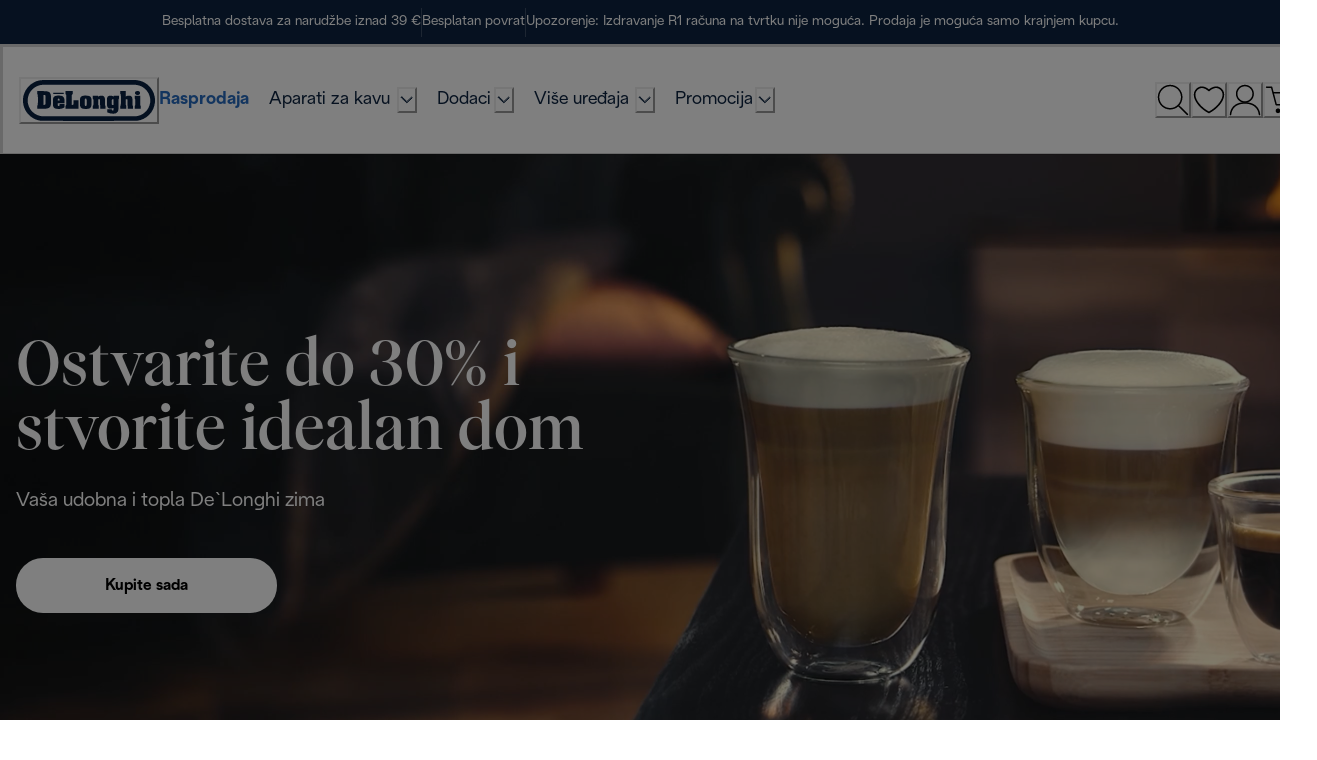

--- FILE ---
content_type: application/javascript
request_url: https://www.delonghi.com/lB_x3Oh-YjtcSeGyYJ_uRQFxIDk/5i5QrJk8khpJrD/ZXVGCTE/AR/kYADklMhQB
body_size: 163350
content:
(function(){if(typeof Array.prototype.entries!=='function'){Object.defineProperty(Array.prototype,'entries',{value:function(){var index=0;const array=this;return {next:function(){if(index<array.length){return {value:[index,array[index++]],done:false};}else{return {done:true};}},[Symbol.iterator]:function(){return this;}};},writable:true,configurable:true});}}());(function(){fq();Bt6();YD6();var mX=function(){return Os.apply(this,[QM,arguments]);};var W4=function(QQ){var XX=0;for(var XQ=0;XQ<QQ["length"];XQ++){XX=XX+QQ["charCodeAt"](XQ);}return XX;};var KD=function YD(wk,Md){'use strict';var PN=YD;switch(wk){case XG:{var sj=function(wX,sB){tQ.push(jS);if(vZ(ZN)){for(var pt=RB;DT(pt,Fh);++pt){if(DT(pt,f4)||jW(pt,kZ[ON])||jW(pt,KT)||jW(pt,xB)){lX[pt]=CX(ft);}else{lX[pt]=ZN[bN()[dO(RB)].call(null,W2,Uh)];ZN+=qA[sd()[Bh(Wk)](w4,LG)][hk()[ZX(MS)].call(null,hF,Qh,Y9)](pt);}}}var JB=sd()[Bh(ED)](QW,D6);for(var lO=RB;DT(lO,wX[bN()[dO(RB)].call(null,W2,Uh)]);lO++){var LO=wX[bN()[dO(zB)].apply(null,[qH,qh])](lO);var TW=VW(VF(sB,dS),kZ[zB]);sB*=I8[wr()[WW(HT)].call(null,GW,vZ(vZ(RB)),Fs,vZ(RB))]();sB&=I8[LX(typeof hk()[ZX(UW)],Y4('',[][[]]))?hk()[ZX(UO)](dS,YS,WV):hk()[ZX(nd)](vB,vt,PX)]();sB+=kZ[ED];sB&=kZ[Wk];var gh=lX[wX[zd()[hQ(WN)](AG,QX)](lO)];if(jW(typeof LO[sd()[Bh(Hj)].apply(null,[xk,O])],bN()[dO(MD)](Ut,fk))){var VB=LO[sd()[Bh(Hj)].apply(null,[xk,O])](RB);if(AX(VB,f4)&&DT(VB,Fh)){gh=lX[VB];}}if(AX(gh,RB)){var HF=qW(TW,ZN[bN()[dO(RB)](W2,Uh)]);gh+=HF;gh%=ZN[bN()[dO(RB)](W2,Uh)];LO=ZN[gh];}JB+=LO;}var Ct;return tQ.pop(),Ct=JB,Ct;};var KQ=function(Lh){var Od=[0x428a2f98,0x71374491,0xb5c0fbcf,0xe9b5dba5,0x3956c25b,0x59f111f1,0x923f82a4,0xab1c5ed5,0xd807aa98,0x12835b01,0x243185be,0x550c7dc3,0x72be5d74,0x80deb1fe,0x9bdc06a7,0xc19bf174,0xe49b69c1,0xefbe4786,0x0fc19dc6,0x240ca1cc,0x2de92c6f,0x4a7484aa,0x5cb0a9dc,0x76f988da,0x983e5152,0xa831c66d,0xb00327c8,0xbf597fc7,0xc6e00bf3,0xd5a79147,0x06ca6351,0x14292967,0x27b70a85,0x2e1b2138,0x4d2c6dfc,0x53380d13,0x650a7354,0x766a0abb,0x81c2c92e,0x92722c85,0xa2bfe8a1,0xa81a664b,0xc24b8b70,0xc76c51a3,0xd192e819,0xd6990624,0xf40e3585,0x106aa070,0x19a4c116,0x1e376c08,0x2748774c,0x34b0bcb5,0x391c0cb3,0x4ed8aa4a,0x5b9cca4f,0x682e6ff3,0x748f82ee,0x78a5636f,0x84c87814,0x8cc70208,0x90befffa,0xa4506ceb,0xbef9a3f7,0xc67178f2];var xD=0x6a09e667;var cF=0xbb67ae85;var nO=0x3c6ef372;var Gk=0xa54ff53a;var ph=0x510e527f;var SQ=0x9b05688c;var KW=0x1f83d9ab;var Ah=0x5be0cd19;var F4=nD(Lh);var mh=F4["length"]*8;F4+=qA["String"]["fromCharCode"](0x80);var md=F4["length"]/4+2;var d4=qA["Math"]["ceil"](md/16);var KB=new (qA["Array"])(d4);for(var Ak=0;Ak<d4;Ak++){KB[Ak]=new (qA["Array"])(16);for(var hs=0;hs<16;hs++){KB[Ak][hs]=F4["charCodeAt"](Ak*64+hs*4)<<24|F4["charCodeAt"](Ak*64+hs*4+1)<<16|F4["charCodeAt"](Ak*64+hs*4+2)<<8|F4["charCodeAt"](Ak*64+hs*4+3)<<0;}}var nh=mh/qA["Math"]["pow"](2,32);KB[d4-1][14]=qA["Math"]["floor"](nh);KB[d4-1][15]=mh;for(var vW=0;vW<d4;vW++){var ld=new (qA["Array"])(64);var OQ=xD;var lB=cF;var DQ=nO;var DB=Gk;var hN=ph;var zQ=SQ;var sN=KW;var rZ=Ah;for(var Qj=0;Qj<64;Qj++){var jk=void 0,Vh=void 0,dD=void 0,BB=void 0,Aj=void 0,FB=void 0;if(Qj<16)ld[Qj]=KB[vW][Qj];else{jk=Rs(ld[Qj-15],7)^Rs(ld[Qj-15],18)^ld[Qj-15]>>>3;Vh=Rs(ld[Qj-2],17)^Rs(ld[Qj-2],19)^ld[Qj-2]>>>10;ld[Qj]=ld[Qj-16]+jk+ld[Qj-7]+Vh;}Vh=Rs(hN,6)^Rs(hN,11)^Rs(hN,25);dD=hN&zQ^~hN&sN;BB=rZ+Vh+dD+Od[Qj]+ld[Qj];jk=Rs(OQ,2)^Rs(OQ,13)^Rs(OQ,22);Aj=OQ&lB^OQ&DQ^lB&DQ;FB=jk+Aj;rZ=sN;sN=zQ;zQ=hN;hN=DB+BB>>>0;DB=DQ;DQ=lB;lB=OQ;OQ=BB+FB>>>0;}xD=xD+OQ;cF=cF+lB;nO=nO+DQ;Gk=Gk+DB;ph=ph+hN;SQ=SQ+zQ;KW=KW+sN;Ah=Ah+rZ;}return [xD>>24&0xff,xD>>16&0xff,xD>>8&0xff,xD&0xff,cF>>24&0xff,cF>>16&0xff,cF>>8&0xff,cF&0xff,nO>>24&0xff,nO>>16&0xff,nO>>8&0xff,nO&0xff,Gk>>24&0xff,Gk>>16&0xff,Gk>>8&0xff,Gk&0xff,ph>>24&0xff,ph>>16&0xff,ph>>8&0xff,ph&0xff,SQ>>24&0xff,SQ>>16&0xff,SQ>>8&0xff,SQ&0xff,KW>>24&0xff,KW>>16&0xff,KW>>8&0xff,KW&0xff,Ah>>24&0xff,Ah>>16&0xff,Ah>>8&0xff,Ah&0xff];};var mT=function(){var jF=RF();var MX=-1;if(jF["indexOf"]('Trident/7.0')>-1)MX=11;else if(jF["indexOf"]('Trident/6.0')>-1)MX=10;else if(jF["indexOf"]('Trident/5.0')>-1)MX=9;else MX=0;return MX>=9;};var UD=function(){var GQ=Yj();var zj=qA["Object"]["prototype"]["hasOwnProperty"].call(qA["Navigator"]["prototype"],'mediaDevices');var fQ=qA["Object"]["prototype"]["hasOwnProperty"].call(qA["Navigator"]["prototype"],'serviceWorker');var Bj=! !qA["window"]["browser"];var qt=typeof qA["ServiceWorker"]==='function';var vQ=typeof qA["ServiceWorkerContainer"]==='function';var VN=typeof qA["frames"]["ServiceWorkerRegistration"]==='function';var Ls=qA["window"]["location"]&&qA["window"]["location"]["protocol"]==='http:';var zF=GQ&&(!zj||!fQ||!qt||!Bj||!vQ||!VN)&&!Ls;return zF;};var Yj=function(){var MB=RF();var KS=/(iPhone|iPad).*AppleWebKit(?!.*(Version|CriOS))/i["test"](MB);var Yd=qA["navigator"]["platform"]==='MacIntel'&&qA["navigator"]["maxTouchPoints"]>1&&/(Safari)/["test"](MB)&&!qA["window"]["MSStream"]&&typeof qA["navigator"]["standalone"]!=='undefined';return KS||Yd;};var zt=function(gt){var IB=qA["Math"]["floor"](qA["Math"]["random"]()*100000+10000);var qj=qA["String"](gt*IB);var hT=0;var wF=[];var GF=qj["length"]>=18?true:false;while(wF["length"]<6){wF["push"](qA["parseInt"](qj["slice"](hT,hT+2),10));hT=GF?hT+3:hT+2;}var t4=sh(wF);return [IB,t4];};var Ij=function(NN){if(NN===null||NN===undefined){return 0;}var TT=function gk(bB){return NN["toLowerCase"]()["includes"](bB["toLowerCase"]());};var QZ=0;(kj&&kj["fields"]||[])["some"](function(sO){var Js=sO["type"];var pQ=sO["labels"];if(pQ["some"](TT)){QZ=jX[Js];if(sO["extensions"]&&sO["extensions"]["labels"]&&sO["extensions"]["labels"]["some"](function(Nd){return NN["toLowerCase"]()["includes"](Nd["toLowerCase"]());})){QZ=jX[sO["extensions"]["type"]];}return true;}return false;});return QZ;};var fd=function(mt){if(mt===undefined||mt==null){return false;}var hh=function SZ(lZ){return mt["toLowerCase"]()===lZ["toLowerCase"]();};return US["some"](hh);};var r4=function(Wt){try{var cS=new (qA["Set"])(qA["Object"]["values"](jX));return Wt["split"](';')["some"](function(kD){var KN=kD["split"](',');var Oj=qA["Number"](KN[KN["length"]-1]);return cS["has"](Oj);});}catch(OD){return false;}};var mW=function(sX){var FD='';var IQ=0;if(sX==null||qA["document"]["activeElement"]==null){return RW(c6,["elementFullId",FD,"elementIdType",IQ]);}var CW=['id','name','for','placeholder','aria-label','aria-labelledby'];CW["forEach"](function(Xd){if(!sX["hasAttribute"](Xd)||FD!==''&&IQ!==0){return;}var SX=sX["getAttribute"](Xd);if(FD===''&&(SX!==null||SX!==undefined)){FD=SX;}if(IQ===0){IQ=Ij(SX);}});return RW(c6,["elementFullId",FD,"elementIdType",IQ]);};var AD=function(Kr){var NB;if(Kr==null){NB=qA["document"]["activeElement"];}else NB=Kr;if(qA["document"]["activeElement"]==null)return -1;var IF=NB["getAttribute"]('name');if(IF==null){var jD=NB["getAttribute"]('id');if(jD==null)return -1;else return Zt(jD);}return Zt(IF);};var nX=function(Fk){var Vt=-1;var VS=[];if(! !Fk&&typeof Fk==='string'&&Fk["length"]>0){var Z4=Fk["split"](';');if(Z4["length"]>1&&Z4[Z4["length"]-1]===''){Z4["pop"]();}Vt=qA["Math"]["floor"](qA["Math"]["random"]()*Z4["length"]);var tZ=Z4[Vt]["split"](',');for(var OX in tZ){if(!qA["isNaN"](tZ[OX])&&!qA["isNaN"](qA["parseInt"](tZ[OX],10))){VS["push"](tZ[OX]);}}}else{var Ad=qA["String"](CF(1,5));var cQ='1';var dT=qA["String"](CF(20,70));var Td=qA["String"](CF(100,300));var AF=qA["String"](CF(100,300));VS=[Ad,cQ,dT,Td,AF];}return [Vt,VS];};var NF=function(bT,cW){var xO=typeof bT==='string'&&bT["length"]>0;var QD=!qA["isNaN"](cW)&&(qA["Number"](cW)===-1||wt()<qA["Number"](cW));if(!(xO&&QD)){return false;}var xF='^([a-fA-F0-9]{31,32})$';return bT["search"](xF)!==-1;};var k4=function(ZB,IW,LQ){var pO;do{pO=gZ(x2,[ZB,IW]);}while(jW(qW(pO,LQ),RB));return pO;};var zW=function(kt){var Kj=Yj(kt);tQ.push(pj);var lQ=qA[LX(typeof OI()[gK(Qh)],Y4([],[][[]]))?OI()[gK(RB)].apply(null,[f4,Ll,ED,bz,cl]):OI()[gK(ft)](Yx,Bf,bm,cs,kz)][bN()[dO(ED)].call(null,QK,Y7)][hk()[ZX(ED)].call(null,tJ,j0,kE)].call(qA[bI()[UJ(MD)](dS,rm,sv,P5,lK)][bN()[dO(ED)].apply(null,[QK,Y7])],bN()[dO(TK)](JK,P5));var jf=qA[OI()[gK(RB)](LJ,vB,ED,bz,cl)][bN()[dO(ED)].call(null,QK,Y7)][hk()[ZX(ED)](W5,j0,kE)].call(qA[bI()[UJ(MD)].apply(null,[vZ(vZ(RB)),Cl,sv,P5,lK])][bN()[dO(ED)](QK,Y7)],jW(typeof sd()[Bh(W7)],Y4('',[][[]]))?sd()[Bh(Qh)](Ac,j1):sd()[Bh(p0)].call(null,O0,p5));var gC=vZ(vZ(qA[zd()[hQ(MS)](kv,M0)][wr()[WW(p0)].call(null,Y7,vZ(ft),mv,vZ({}))]));var Om=jW(typeof qA[bI()[UJ(f0)].apply(null,[vZ({}),B5,f4,RE,HT])],bN()[dO(MD)](hl,fk));var Qn=jW(typeof qA[LX(typeof bN()[dO(zJ)],Y4('',[][[]]))?bN()[dO(jp)](zs,CI):bN()[dO(fC)].call(null,On,gv)],bN()[dO(MD)](hl,fk));var mx=jW(typeof qA[bN()[dO(NC)].call(null,Xz,Bp)][bN()[dO(zJ)].apply(null,[J5,bx])],bN()[dO(MD)](hl,fk));var jv=qA[zd()[hQ(MS)](kv,M0)][zd()[hQ(jn)](hx,m0)]&&jW(qA[LX(typeof zd()[hQ(MS)],Y4([],[][[]]))?zd()[hQ(MS)].apply(null,[kv,M0]):zd()[hQ(ft)](s5,jJ)][LX(typeof zd()[hQ(NC)],Y4([],[][[]]))?zd()[hQ(jn)](hx,m0):zd()[hQ(ft)](XC,bv)][jW(typeof hp()[MC(H1)],Y4(sd()[Bh(ED)].call(null,QW,Wf),[][[]]))?hp()[MC(UW)](jp,E1,qJ,dc,vZ(ft)):hp()[MC(UO)](KT,dS,Sn,J5,vZ({}))],bN()[dO(p0)](Rf,f4));var Gx=Kj&&(vZ(lQ)||vZ(jf)||vZ(Om)||vZ(gC)||vZ(Qn)||vZ(mx))&&vZ(jv);var bK;return tQ.pop(),bK=Gx,bK;};var Df=function(fK){var En;tQ.push(jp);return En=ql()[hk()[ZX(EE)].call(null,LJ,GW,CE)](function Yf(Cp){tQ.push(x7);while(ft)switch(Cp[bN()[dO(B5)](ms,pj)]=Cp[bN()[dO(dz)](Q9,gm)]){case RB:if(hf(jW(typeof OI()[gK(dS)],'undefined')?OI()[gK(ft)](Uv,qh,QE,c1,wE):OI()[gK(f0)].apply(null,[NC,M5,HT,Uh,WE]),qA[wr()[WW(pn)].apply(null,[U0,Dp,JH,pj])])){Cp[bN()[dO(dz)](Q9,gm)]=H1;break;}{var Mf;return Mf=Cp[hk()[ZX(xk)](pv,U0,zY)](wr()[WW(KT)].call(null,rm,rm,l2,vZ(ft)),null),tQ.pop(),Mf;}case I8[LX(typeof zd()[hQ(f0)],Y4('',[][[]]))?zd()[hQ(qI)].apply(null,[VV,Lz]):zd()[hQ(ft)](Nz,S0)]():{var cn;return cn=Cp[hk()[ZX(xk)].call(null,tJ,U0,zY)](wr()[WW(KT)](rm,x1,l2,UW),qA[wr()[WW(pn)].call(null,U0,Cl,JH,HT)][OI()[gK(f0)](U0,UO,HT,Uh,WE)][LX(typeof wr()[WW(B5)],Y4([],[][[]]))?wr()[WW(pv)](xB,sn,Ar,Tp):wr()[WW(H1)](vB,KT,Ac,vZ(vZ([])))](fK)),tQ.pop(),cn;}case UW:case hp()[MC(MS)](vm,UW,qC,VI,df):{var N5;return N5=Cp[hk()[ZX(jp)](Fc,II,Pg)](),tQ.pop(),N5;}}tQ.pop();},null,null,null,qA[hp()[MC(lK)](W5,Wk,lx,Qc,WK)]),tQ.pop(),En;};var HJ=function(){if(vZ(H8)){}else if(vZ([])){}else if(vZ(vZ(qR))){}else if(vZ(qR)){return function Sf(lv){tQ.push(Hp);var kf=qA[Zx()[Zp(ON)](C5,ON,pv,Xp)](RF());var Pf=qA[Zx()[Zp(ON)].apply(null,[C5,ON,EE,Xp])](lv[LX(typeof zd()[hQ(KT)],Y4('',[][[]]))?zd()[hQ(QX)](Ol,jn):zd()[hQ(ft)](qn,Xm)]);var vC;return vC=W4(Y4(kf,Pf))[hk()[ZX(IC)](zJ,F7,AM)](),tQ.pop(),vC;};}else{}};var P0=function(){tQ.push(Gz);try{var q7=tQ.length;var K5=vZ({});var rf=I1();var WI=wl()[zd()[hQ(Jm)](kR,S7)](new (qA[LX(typeof bN()[dO(dz)],Y4('',[][[]]))?bN()[dO(IC)](fA,VK):bN()[dO(fC)](kv,sK)])(jW(typeof zd()[hQ(xk)],'undefined')?zd()[hQ(ft)](Af,Hl):zd()[hQ(Rn)].apply(null,[HR,k1]),jW(typeof zd()[hQ(Hj)],Y4('',[][[]]))?zd()[hQ(ft)].apply(null,[Ml,n0]):zd()[hQ(UO)](mp,RE)),Pn()[Cx(MD)].call(null,xY,H1,Fc,O0));var Kn=I1();var C1=SC(Kn,rf);var Fz;return Fz=RW(c6,[zd()[hQ(Y5)].apply(null,[Q8,V1]),WI,hk()[ZX(Sz)](sn,vI,E6),C1]),tQ.pop(),Fz;}catch(wx){tQ.splice(SC(q7,ft),Infinity,Gz);var WC;return tQ.pop(),WC={},WC;}tQ.pop();};var wl=function(){tQ.push(Qf);var qK=qA[hk()[ZX(Nm)](W5,UI,GH)][jW(typeof bN()[dO(UW)],Y4([],[][[]]))?bN()[dO(fC)].apply(null,[BK,Qf]):bN()[dO(pn)].call(null,FE,kK)]?qA[LX(typeof hk()[ZX(W7)],Y4('',[][[]]))?hk()[ZX(Nm)].call(null,fk,UI,GH):hk()[ZX(nd)](Y5,r7,Pl)][bN()[dO(pn)].apply(null,[FE,kK])]:CX(ft);var qE=qA[LX(typeof hk()[ZX(x1)],Y4('',[][[]]))?hk()[ZX(Nm)].call(null,x1,UI,GH):hk()[ZX(nd)](Vz,sm,nz)][jW(typeof hk()[ZX(zB)],Y4('',[][[]]))?hk()[ZX(nd)](EE,TI,SI):hk()[ZX(kK)](vZ(vZ(RB)),nK,Zv)]?qA[hk()[ZX(Nm)](dx,UI,GH)][hk()[ZX(kK)](UW,nK,Zv)]:CX(ft);var LK=qA[wr()[WW(pn)](U0,dS,Cj,vZ(vZ({})))][jW(typeof wr()[WW(df)],Y4('',[][[]]))?wr()[WW(H1)].call(null,D0,zB,w1,UW):wr()[WW(Sz)](UI,jI,pX,vZ(vZ(RB)))]?qA[wr()[WW(pn)].apply(null,[U0,bx,Cj,vZ([])])][wr()[WW(Sz)](UI,vZ(vZ(ft)),pX,f4)]:CX(ft);var xn=qA[wr()[WW(pn)].call(null,U0,gc,Cj,RB)][jW(typeof Kc()[mn(fC)],'undefined')?Kc()[mn(Qh)].apply(null,[vZ(ft),fC,G7,pv,MJ,UI]):Kc()[mn(MS)].apply(null,[sl,M5,Hc,jI,W7,MS])]?qA[jW(typeof wr()[WW(Jm)],'undefined')?wr()[WW(H1)](wC,UW,X0,Jm):wr()[WW(pn)].call(null,U0,qh,Cj,lK)][Kc()[mn(MS)](XJ,vZ(vZ(RB)),Hc,Sz,W7,MS)]():CX(I8[bN()[dO(pv)](fg,GW)]());var Ev=qA[wr()[WW(pn)](U0,Ax,Cj,rm)][hk()[ZX(Jm)].call(null,Rn,ED,YQ)]?qA[wr()[WW(pn)].apply(null,[U0,Yx,Cj,MS])][hk()[ZX(Jm)](z7,ED,YQ)]:CX(kZ[Hj]);var Tv=CX(ft);var Im=[sd()[Bh(ED)](QW,Sl),Tv,sd()[Bh(pn)](W7,pS),gZ(TH,[]),E7(Ng,[]),E7(fG,[]),E7(G,[]),gZ(q8,[]),E7(H8,[]),qK,qE,LK,xn,Ev];var B7;return B7=Im[jW(typeof Pn()[Cx(fC)],Y4([],[][[]]))?Pn()[Cx(HT)](G1,H7,RB,kI):Pn()[Cx(ON)](Hc,ON,HT,Nm)](hk()[ZX(f0)](q5,Lz,rs)),tQ.pop(),B7;};var lp=function(){var Gf;tQ.push(Nm);return Gf=E7(Sr,[qA[zd()[hQ(MS)](Tz,M0)]]),tQ.pop(),Gf;};var GI=function(){var fI=[UK,El];var k0=Yl(wK);tQ.push(Lp);if(LX(k0,vZ(H8))){try{var IK=tQ.length;var K1=vZ(vZ(qR));var Vx=qA[Zx()[Zp(cv)].apply(null,[GW,nd,Sz,N1])](k0)[hk()[ZX(HT)].call(null,U0,dS,Ik)](OI()[gK(W5)](ft,Bf,ft,[tC,ft],Lf));if(AX(Vx[jW(typeof bN()[dO(Bf)],'undefined')?bN()[dO(fC)](gl,E1):bN()[dO(RB)].apply(null,[PO,Uh])],kZ[H1])){var PK=qA[sd()[Bh(dS)](Dp,kd)](Vx[H1],Qh);PK=qA[LX(typeof sd()[Bh(Sz)],Y4('',[][[]]))?sd()[Bh(B5)](j0,WQ):sd()[Bh(Qh)].apply(null,[U0,YI])](PK)?UK:PK;fI[RB]=PK;}}catch(Wx){tQ.splice(SC(IK,ft),Infinity,Lp);}}var Pv;return tQ.pop(),Pv=fI,Pv;};var Yz=function(){var gI=[CX(ft),CX(ft)];tQ.push(hK);var b1=Yl(Fx);if(LX(b1,vZ([]))){try{var lE=tQ.length;var F5=vZ({});var T1=qA[Zx()[Zp(cv)].call(null,GW,nd,bx,vz)](b1)[hk()[ZX(HT)](vZ(vZ(ft)),dS,Hl)](OI()[gK(W5)](VK,WN,ft,[tC,ft],LE));if(AX(T1[bN()[dO(RB)].apply(null,[jC,Uh])],ON)){var GC=qA[sd()[Bh(dS)](Dp,V4)](T1[kZ[Hj]],Qh);var J7=qA[sd()[Bh(dS)](Dp,V4)](T1[UW],Qh);GC=qA[sd()[Bh(B5)](j0,GS)](GC)?CX(ft):GC;J7=qA[LX(typeof sd()[Bh(Cc)],Y4('',[][[]]))?sd()[Bh(B5)](j0,GS):sd()[Bh(Qh)](s7,Sx)](J7)?CX(kZ[Hj]):J7;gI=[J7,GC];}}catch(D7){tQ.splice(SC(lE,ft),Infinity,hK);}}var z5;return tQ.pop(),z5=gI,z5;};var pE=function(){tQ.push(Ff);var xK=sd()[Bh(ED)](QW,wm);var x0=Yl(Fx);if(x0){try{var Cn=tQ.length;var KC=vZ([]);var gE=qA[Zx()[Zp(cv)].call(null,GW,nd,ZK,zv)](x0)[hk()[ZX(HT)](Wk,dS,LI)](OI()[gK(W5)].call(null,Jm,jp,ft,[tC,ft],sx));xK=gE[kZ[W5]];}catch(qz){tQ.splice(SC(Cn,ft),Infinity,Ff);}}var m5;return tQ.pop(),m5=xK,m5;};var cE=function(){tQ.push(LC);var rK=Yl(Fx);if(rK){try{var xJ=tQ.length;var Kz=vZ(H8);var Il=qA[Zx()[Zp(cv)].apply(null,[GW,nd,qI,nE])](rK)[hk()[ZX(HT)].call(null,q5,dS,DI)](OI()[gK(W5)](z7,Rx,ft,[tC,ft],f5));if(AX(Il[bN()[dO(RB)](jj,Uh)],kZ[UW])){var gx=qA[sd()[Bh(dS)].call(null,Dp,kh)](Il[kZ[qh]],Qh);var l5;return l5=qA[sd()[Bh(B5)](j0,Cj)](gx)||jW(gx,CX(ft))?CX(ft):gx,tQ.pop(),l5;}}catch(L7){tQ.splice(SC(xJ,ft),Infinity,LC);var vE;return tQ.pop(),vE=CX(ft),vE;}}var bJ;return tQ.pop(),bJ=CX(ft),bJ;};var RK=function(){var rp=Yl(Fx);tQ.push(KE);if(rp){try{var p1=tQ.length;var NK=vZ([]);var Sc=qA[Zx()[Zp(cv)].call(null,GW,nd,Um,Vn)](rp)[hk()[ZX(HT)].call(null,gc,dS,d7)](OI()[gK(W5)].call(null,dx,vZ(vZ({})),ft,[tC,ft],Hf));if(jW(Sc[bN()[dO(RB)](rj,Uh)],dS)){var rJ;return tQ.pop(),rJ=Sc[ED],rJ;}}catch(Hx){tQ.splice(SC(p1,ft),Infinity,KE);var nI;return tQ.pop(),nI=null,nI;}}var w7;return tQ.pop(),w7=null,w7;};var Q7=function(bE,tx){tQ.push(XI);for(var Ql=RB;DT(Ql,tx[LX(typeof bN()[dO(zB)],'undefined')?bN()[dO(RB)](gT,Uh):bN()[dO(fC)](rc,UC)]);Ql++){var bf=tx[Ql];bf[wr()[WW(Wk)](cC,D5,OR,II)]=bf[wr()[WW(Wk)](cC,EE,OR,gm)]||vZ([]);bf[zd()[hQ(S7)](Zh,Qh)]=vZ(vZ(H8));if(hf(sd()[Bh(f0)].apply(null,[vI,A7]),bf))bf[wr()[WW(MS)](jI,TK,TD,vZ(vZ(ft)))]=vZ(qR);qA[OI()[gK(RB)].call(null,D5,f4,ED,bz,HK)][zd()[hQ(cv)](tT,c7)](bE,vJ(bf[Zx()[Zp(nd)](sn,UW,ED,rv)]),bf);}tQ.pop();};var Sm=function(Jz,b0,Xv){tQ.push(wz);if(b0)Q7(Jz[bN()[dO(ED)](p4,Y7)],b0);if(Xv)Q7(Jz,Xv);qA[OI()[gK(RB)](Yx,MS,ED,bz,HN)][zd()[hQ(cv)](ds,c7)](Jz,bN()[dO(ED)].apply(null,[p4,Y7]),RW(c6,[wr()[WW(MS)].call(null,jI,TK,Jh,rm),vZ(H8)]));var A5;return tQ.pop(),A5=Jz,A5;};var vJ=function(Rp){tQ.push(Rl);var Jp=Kl(Rp,hp()[MC(RB)](zB,ED,Us,Pp,Um));var g7;return g7=pz(LX(typeof Pn()[Cx(ED)],Y4([],[][[]]))?Pn()[Cx(Wk)](Us,ED,WN,lK):Pn()[Cx(HT)](r1,hl,jI,Ip),BC(Jp))?Jp:qA[sd()[Bh(Wk)].call(null,w4,Ck)](Jp),tQ.pop(),g7;};var Kl=function(Cv,Nv){tQ.push(Gl);if(Gp(sd()[Bh(cv)].apply(null,[WN,SO]),BC(Cv))||vZ(Cv)){var nv;return tQ.pop(),nv=Cv,nv;}var wv=Cv[qA[sd()[Bh(HT)](Dl,wJ)][zd()[hQ(Cl)].call(null,C4,N7)]];if(LX(Wp(RB),wv)){var Uz=wv.call(Cv,Nv||(jW(typeof zd()[hQ(UO)],'undefined')?zd()[hQ(ft)].call(null,X7,tl):zd()[hQ(Hj)].call(null,kB,pj)));if(Gp(sd()[Bh(cv)].apply(null,[WN,SO]),BC(Uz))){var Vl;return tQ.pop(),Vl=Uz,Vl;}throw new (qA[wr()[WW(lK)](XJ,Jm,jQ,rm)])(zd()[hQ(V7)](EC,xB));}var vp;return vp=(jW(hp()[MC(RB)](tJ,ED,tl,Pp,vZ(vZ([]))),Nv)?qA[sd()[Bh(Wk)].apply(null,[w4,FQ])]:qA[jW(typeof sd()[Bh(gm)],'undefined')?sd()[Bh(Qh)](G0,vz):sd()[Bh(W7)](Ax,Wz)])(Cv),tQ.pop(),vp;};var vK=function(Op){if(vZ(Op)){T5=kZ[fk];q0=nc;d0=kZ[sl];U5=Hj;lz=kZ[vm];Oz=Hj;YJ=kZ[vm];DE=kZ[vm];wn=Hj;}};var WJ=function(){tQ.push(FJ);Ex=sd()[Bh(ED)].apply(null,[QW,ZT]);Bz=RB;Sp=RB;Yp=RB;fv=sd()[Bh(ED)](QW,ZT);Em=RB;Fv=RB;fz=RB;Vv=sd()[Bh(ED)](QW,ZT);Qp=RB;gf=I8[wr()[WW(TK)](S7,Uh,KF,Wk)]();gz=RB;tQ.pop();mK=RB;OK=RB;Mv=kZ[W5];};var Xx=function(){tQ.push(sC);Xc=kZ[W5];ll=sd()[Bh(ED)](QW,sm);O1={};dC=LX(typeof sd()[Bh(FK)],Y4([],[][[]]))?sd()[Bh(ED)].call(null,QW,sm):sd()[Bh(Qh)](Qx,Bx);tQ.pop();OC=RB;qc=RB;};var C7=function(g1,SJ,l1){tQ.push(X0);try{var BJ=tQ.length;var Bn=vZ({});var l0=kZ[W5];var Hz=vZ(H8);if(LX(SJ,ft)&&AX(Sp,d0)){if(vZ(kn[jW(typeof bN()[dO(EE)],Y4('',[][[]]))?bN()[dO(fC)](F7,Yn):bN()[dO(Vz)](n1,QW)])){Hz=vZ(vZ({}));kn[bN()[dO(Vz)](n1,QW)]=vZ(qR);}var fp;return fp=RW(c6,[Pn()[Cx(fC)].call(null,Is,H1,Wk,dS),l0,hk()[ZX(Dp)].call(null,Fc,vx,Ov),Hz,sd()[Bh(Vz)].call(null,kK,PC),Bz]),tQ.pop(),fp;}if(jW(SJ,ft)&&DT(Bz,q0)||LX(SJ,ft)&&DT(Sp,d0)){var gp=g1?g1:qA[zd()[hQ(MS)](qx,M0)][jW(typeof bN()[dO(Cl)],'undefined')?bN()[dO(fC)](mm,mJ):bN()[dO(jn)](lC,Fh)];var W1=CX(kZ[Hj]);var S5=CX(kZ[Hj]);if(gp&&gp[hk()[ZX(Rx)].apply(null,[Dp,Rx,wz])]&&gp[sd()[Bh(jn)].call(null,tC,RX)]){W1=qA[LX(typeof sd()[Bh(ZK)],Y4('',[][[]]))?sd()[Bh(lK)](WK,t5):sd()[Bh(Qh)](VC,OJ)][Pn()[Cx(UO)](dE,zB,W5,O5)](gp[hk()[ZX(Rx)].apply(null,[vZ(ft),Rx,wz])]);S5=qA[sd()[Bh(lK)].call(null,WK,t5)][Pn()[Cx(UO)](dE,zB,cv,O5)](gp[sd()[Bh(jn)](tC,RX)]);}else if(gp&&gp[bI()[UJ(Hj)](vZ(RB),Y5,Xz,Tf,Wk)]&&gp[hk()[ZX(z7)](Vz,FK,dE)]){W1=qA[sd()[Bh(lK)](WK,t5)][Pn()[Cx(UO)].call(null,dE,zB,f4,O5)](gp[bI()[UJ(Hj)](V7,qh,Xz,Tf,Wk)]);S5=qA[sd()[Bh(lK)](WK,t5)][Pn()[Cx(UO)](dE,zB,jI,O5)](gp[hk()[ZX(z7)].call(null,tJ,FK,dE)]);}var qp=gp[zd()[hQ(cJ)](Ff,vB)];if(pz(qp,null))qp=gp[zd()[hQ(Yx)](jS,tJ)];var OE=AD(qp);l0=SC(I1(),l1);var vn=sd()[Bh(ED)].call(null,QW,L1)[bN()[dO(S7)](k5,nK)](mK,bN()[dO(Sz)](Ux,Wk))[bN()[dO(S7)](k5,nK)](SJ,bN()[dO(Sz)](Ux,Wk))[bN()[dO(S7)].apply(null,[k5,nK])](l0,bN()[dO(Sz)](Ux,Wk))[LX(typeof bN()[dO(QX)],Y4([],[][[]]))?bN()[dO(S7)](k5,nK):bN()[dO(fC)](Ix,Dv)](W1,bN()[dO(Sz)].call(null,Ux,Wk))[bN()[dO(S7)].call(null,k5,nK)](S5);if(LX(SJ,ft)){vn=sd()[Bh(ED)](QW,L1)[bN()[dO(S7)].call(null,k5,nK)](vn,bN()[dO(Sz)].apply(null,[Ux,Wk]))[bN()[dO(S7)].call(null,k5,nK)](OE);var qf=Gp(typeof gp[bI()[UJ(S7)].call(null,nd,Tp,Tn,XK,zB)],LX(typeof sd()[Bh(W7)],'undefined')?sd()[Bh(MD)].call(null,Vz,Rv):sd()[Bh(Qh)](Q5,MJ))?gp[bI()[UJ(S7)].call(null,z7,vm,Tn,XK,zB)]:gp[jW(typeof hk()[ZX(Hj)],'undefined')?hk()[ZX(nd)](UO,d5,nx):hk()[ZX(Um)](vZ({}),nc,hC)];if(Gp(qf,null)&&LX(qf,ft))vn=sd()[Bh(ED)](QW,L1)[bN()[dO(S7)].call(null,k5,nK)](vn,bN()[dO(Sz)](Ux,Wk))[bN()[dO(S7)](k5,nK)](qf);}if(Gp(typeof gp[wr()[WW(gc)].apply(null,[fs,Y5,Hn,q5])],sd()[Bh(MD)].apply(null,[Vz,Rv]))&&jW(gp[wr()[WW(gc)](fs,vZ(ft),Hn,Hj)],vZ([])))vn=sd()[Bh(ED)](QW,L1)[bN()[dO(S7)](k5,nK)](vn,hp()[MC(WN)].apply(null,[Fc,ON,Dm,wE,vB]));vn=sd()[Bh(ED)](QW,L1)[bN()[dO(S7)](k5,nK)](vn,hk()[ZX(f0)](ON,Lz,n5));Yp=Y4(Y4(Y4(Y4(Y4(Yp,mK),SJ),l0),W1),S5);Ex=Y4(Ex,vn);}if(jW(SJ,ft))Bz++;else Sp++;mK++;var IJ;return IJ=RW(c6,[Pn()[Cx(fC)](Is,H1,W5,dS),l0,hk()[ZX(Dp)].apply(null,[sl,vx,Ov]),Hz,sd()[Bh(Vz)].apply(null,[kK,PC]),Bz]),tQ.pop(),IJ;}catch(Z1){tQ.splice(SC(BJ,ft),Infinity,X0);}tQ.pop();};var V5=function(zI,Tl,ps){tQ.push(In);try{var zC=tQ.length;var T7=vZ(H8);var zm=zI?zI:qA[zd()[hQ(MS)].apply(null,[gn,M0])][bN()[dO(jn)].call(null,Wz,Fh)];var Ec=RB;var hI=CX(ft);var qm=ft;var g5=vZ(vZ(qR));if(AX(OC,T5)){if(vZ(kn[bN()[dO(Vz)](wC,QW)])){g5=vZ(vZ({}));kn[bN()[dO(Vz)].call(null,wC,QW)]=vZ(vZ([]));}var X1;return X1=RW(c6,[Pn()[Cx(fC)](H5,H1,Uh,dS),Ec,wr()[WW(rm)](Cc,vZ({}),Kx,vZ(vZ({}))),hI,hk()[ZX(Dp)].call(null,Cc,vx,R5),g5]),tQ.pop(),X1;}if(DT(OC,T5)&&zm&&LX(zm[LX(typeof OI()[gK(dS)],Y4(sd()[Bh(ED)].apply(null,[QW,Wm]),[][[]]))?OI()[gK(Hj)].call(null,FK,vZ(ft),Wk,Qx,Xm):OI()[gK(ft)](Bp,Y5,PX,C0,rE)],undefined)){hI=zm[OI()[gK(Hj)].call(null,Qc,m0,Wk,Qx,Xm)];var Ln=zm[bN()[dO(qI)](O4,nc)];var CC=zm[zd()[hQ(Fc)](D0,Tp)]?ft:RB;var gJ=zm[hk()[ZX(gm)].call(null,Cl,S1,Lm)]?ft:RB;var km=zm[jW(typeof sd()[Bh(ZK)],Y4([],[][[]]))?sd()[Bh(Qh)](Up,Pc):sd()[Bh(qI)].call(null,rm,g0)]?ft:RB;var f7=zm[bN()[dO(QX)].call(null,kJ,Bf)]?ft:RB;var j7=Y4(Y4(Y4(Wn(CC,dS),Wn(gJ,kZ[H1])),Wn(km,kZ[FK])),f7);Ec=SC(I1(),ps);var x5=AD(null);var AC=RB;if(Ln&&hI){if(LX(Ln,RB)&&LX(hI,I8[wr()[WW(TK)].apply(null,[S7,vZ([]),Mm,vZ(RB)])]())&&LX(Ln,hI))hI=CX(ft);else hI=LX(hI,kZ[W5])?hI:Ln;}if(jW(gJ,RB)&&jW(km,RB)&&jW(f7,RB)&&GJ(hI,f4)){if(jW(Tl,I8[bN()[dO(Y5)].call(null,jO,Qc)]())&&AX(hI,f4)&&fx(hI,Dl))hI=CX(H1);else if(AX(hI,kZ[f4])&&fx(hI,p0))hI=CX(kZ[ft]);else if(AX(hI,fs)&&fx(hI,Zz))hI=CX(ON);else hI=CX(H1);}if(LX(x5,T0)){dn=RB;T0=x5;}else dn=Y4(dn,ft);var fl=Np(hI);if(jW(fl,RB)){var kp=sd()[Bh(ED)].apply(null,[QW,Wm])[bN()[dO(S7)](l7,nK)](OC,bN()[dO(Sz)].apply(null,[wI,Wk]))[bN()[dO(S7)](l7,nK)](Tl,bN()[dO(Sz)].apply(null,[wI,Wk]))[bN()[dO(S7)](l7,nK)](Ec,bN()[dO(Sz)](wI,Wk))[bN()[dO(S7)].call(null,l7,nK)](hI,bN()[dO(Sz)](wI,Wk))[bN()[dO(S7)](l7,nK)](AC,bN()[dO(Sz)](wI,Wk))[bN()[dO(S7)](l7,nK)](j7,bN()[dO(Sz)](wI,Wk))[bN()[dO(S7)].apply(null,[l7,nK])](x5);if(LX(typeof zm[LX(typeof wr()[WW(cJ)],Y4('',[][[]]))?wr()[WW(gc)].apply(null,[fs,j0,lI,xk]):wr()[WW(H1)](Vc,S7,wm,Bf)],sd()[Bh(MD)](Vz,Jl))&&jW(zm[wr()[WW(gc)].call(null,fs,vZ(ft),lI,f0)],vZ({})))kp=sd()[Bh(ED)](QW,Wm)[bN()[dO(S7)](l7,nK)](kp,bN()[dO(ZK)](KZ,HT));kp=sd()[Bh(ED)](QW,Wm)[bN()[dO(S7)](l7,nK)](kp,hk()[ZX(f0)](Fc,Lz,RS));dC=Y4(dC,kp);qc=Y4(Y4(Y4(Y4(Y4(Y4(qc,OC),Tl),Ec),hI),j7),x5);}else qm=kZ[W5];}if(qm&&zm&&zm[OI()[gK(Hj)](p0,pv,Wk,Qx,Xm)]){OC++;}var Jx;return Jx=RW(c6,[Pn()[Cx(fC)].call(null,H5,H1,LJ,dS),Ec,wr()[WW(rm)](Cc,jI,Kx,EE),hI,hk()[ZX(Dp)](Ll,vx,R5),g5]),tQ.pop(),Jx;}catch(np){tQ.splice(SC(zC,ft),Infinity,In);}tQ.pop();};var lJ=function(Tm,Gc,Lv,UE,Wc){tQ.push(LC);try{var zx=tQ.length;var dl=vZ(vZ(qR));var z0=vZ({});var t7=RB;var Ks=zd()[hQ(ON)](Dd,Lx);var K0=Lv;var bC=UE;if(jW(Gc,ft)&&DT(Qp,Oz)||LX(Gc,ft)&&DT(gf,YJ)){var Km=Tm?Tm:qA[zd()[hQ(MS)].apply(null,[S0,M0])][bN()[dO(jn)].apply(null,[Lc,Fh])];var zE=CX(ft),I7=CX(ft);if(Km&&Km[hk()[ZX(Rx)].call(null,jn,Rx,dB)]&&Km[sd()[Bh(jn)].call(null,tC,Dj)]){zE=qA[jW(typeof sd()[Bh(Cl)],Y4([],[][[]]))?sd()[Bh(Qh)].call(null,Nl,pv):sd()[Bh(lK)].apply(null,[WK,ZZ])][jW(typeof Pn()[Cx(RB)],'undefined')?Pn()[Cx(HT)](jp,PJ,H1,FC):Pn()[Cx(UO)].apply(null,[NJ,zB,qI,O5])](Km[hk()[ZX(Rx)](H1,Rx,dB)]);I7=qA[sd()[Bh(lK)].call(null,WK,ZZ)][Pn()[Cx(UO)].apply(null,[NJ,zB,WN,O5])](Km[sd()[Bh(jn)](tC,Dj)]);}else if(Km&&Km[bI()[UJ(Hj)](j0,m0,Xz,jS,Wk)]&&Km[hk()[ZX(z7)](f0,FK,NJ)]){zE=qA[sd()[Bh(lK)](WK,ZZ)][Pn()[Cx(UO)](NJ,zB,Cc,O5)](Km[bI()[UJ(Hj)](xk,TK,Xz,jS,Wk)]);I7=qA[sd()[Bh(lK)](WK,ZZ)][Pn()[Cx(UO)](NJ,zB,Rx,O5)](Km[hk()[ZX(z7)](f0,FK,NJ)]);}else if(Km&&Km[LX(typeof Pn()[Cx(WN)],Y4(sd()[Bh(ED)](QW,mv),[][[]]))?Pn()[Cx(cv)](wI,Wk,RB,MD):Pn()[Cx(HT)].apply(null,[lm,Sz,jp,nn])]&&jW(qv(Km[Pn()[Cx(cv)].apply(null,[wI,Wk,gm,MD])]),sd()[Bh(cv)](WN,vD))){if(GJ(Km[Pn()[Cx(cv)].call(null,wI,Wk,Tp,MD)][bN()[dO(RB)](jj,Uh)],RB)){var ZC=Km[Pn()[Cx(cv)](wI,Wk,gc,MD)][kZ[W5]];if(ZC&&ZC[LX(typeof hk()[ZX(f4)],'undefined')?hk()[ZX(Rx)](WK,Rx,dB):hk()[ZX(nd)].apply(null,[sl,pC,NI])]&&ZC[sd()[Bh(jn)](tC,Dj)]){zE=qA[sd()[Bh(lK)].apply(null,[WK,ZZ])][Pn()[Cx(UO)](NJ,zB,S7,O5)](ZC[jW(typeof hk()[ZX(B5)],Y4('',[][[]]))?hk()[ZX(nd)](vZ(vZ({})),mI,O5):hk()[ZX(Rx)].call(null,vm,Rx,dB)]);I7=qA[sd()[Bh(lK)](WK,ZZ)][Pn()[Cx(UO)](NJ,zB,Sz,O5)](ZC[jW(typeof sd()[Bh(Qh)],Y4('',[][[]]))?sd()[Bh(Qh)](x7,s5):sd()[Bh(jn)](tC,Dj)]);}else if(ZC&&ZC[bI()[UJ(Hj)](kK,zJ,Xz,jS,Wk)]&&ZC[hk()[ZX(z7)](Ax,FK,NJ)]){zE=qA[sd()[Bh(lK)](WK,ZZ)][Pn()[Cx(UO)](NJ,zB,II,O5)](ZC[bI()[UJ(Hj)](hF,XJ,Xz,jS,Wk)]);I7=qA[sd()[Bh(lK)](WK,ZZ)][Pn()[Cx(UO)].apply(null,[NJ,zB,W7,O5])](ZC[hk()[ZX(z7)].call(null,EE,FK,NJ)]);}Ks=wr()[WW(ON)].call(null,Xf,vZ(vZ({})),vh,xk);}else{z0=vZ(vZ({}));}}if(vZ(z0)){t7=SC(I1(),Wc);var rC=sd()[Bh(ED)].call(null,QW,mv)[bN()[dO(S7)].call(null,bn,nK)](Mv,bN()[dO(Sz)](jt,Wk))[bN()[dO(S7)](bn,nK)](Gc,bN()[dO(Sz)](jt,Wk))[bN()[dO(S7)](bn,nK)](t7,bN()[dO(Sz)].call(null,jt,Wk))[bN()[dO(S7)](bn,nK)](zE,bN()[dO(Sz)](jt,Wk))[bN()[dO(S7)].apply(null,[bn,nK])](I7,bN()[dO(Sz)](jt,Wk))[bN()[dO(S7)](bn,nK)](Ks);if(Gp(typeof Km[wr()[WW(gc)].apply(null,[fs,m0,XO,H1])],sd()[Bh(MD)](Vz,vd))&&jW(Km[wr()[WW(gc)](fs,W7,XO,vZ(ft))],vZ(vZ(qR))))rC=sd()[Bh(ED)].call(null,QW,mv)[bN()[dO(S7)](bn,nK)](rC,jW(typeof bN()[dO(Yx)],Y4([],[][[]]))?bN()[dO(fC)](tn,ls):bN()[dO(ZK)](f2,HT));Vv=sd()[Bh(ED)](QW,mv)[bN()[dO(S7)](bn,nK)](Y4(Vv,rC),hk()[ZX(f0)].call(null,pv,Lz,OO));gz=Y4(Y4(Y4(Y4(Y4(gz,Mv),Gc),t7),zE),I7);if(jW(Gc,ft))Qp++;else gf++;Mv++;K0=kZ[W5];bC=RB;}}var BI;return BI=RW(c6,[Pn()[Cx(fC)].apply(null,[wI,H1,WK,dS]),t7,LX(typeof hk()[ZX(W7)],'undefined')?hk()[ZX(JC)](hF,Y7,Xs):hk()[ZX(nd)](Ax,j1,Z0),K0,wr()[WW(bx)].call(null,Sz,dx,EQ,Uh),bC,hk()[ZX(Uv)].call(null,RB,z7,WT),z0]),tQ.pop(),BI;}catch(Kp){tQ.splice(SC(zx,ft),Infinity,LC);}tQ.pop();};var tK=function(Mn,Pz,Vm){tQ.push(sz);try{var Ez=tQ.length;var jx=vZ(H8);var DK=RB;var AE=vZ(vZ(qR));if(jW(Pz,ft)&&DT(Em,U5)||LX(Pz,ft)&&DT(Fv,lz)){var wp=Mn?Mn:qA[zd()[hQ(MS)].call(null,Tc,M0)][bN()[dO(jn)].apply(null,[dI,Fh])];if(wp&&LX(wp[sd()[Bh(QX)](gc,hB)],wr()[WW(II)](F7,vZ(RB),Yc,f0))){AE=vZ(qR);var p7=CX(ft);var CK=CX(kZ[Hj]);if(wp&&wp[hk()[ZX(Rx)](ZK,Rx,tS)]&&wp[sd()[Bh(jn)].apply(null,[tC,Cj])]){p7=qA[sd()[Bh(lK)](WK,gj)][Pn()[Cx(UO)](Mc,zB,bx,O5)](wp[hk()[ZX(Rx)](XJ,Rx,tS)]);CK=qA[sd()[Bh(lK)].apply(null,[WK,gj])][Pn()[Cx(UO)](Mc,zB,Hj,O5)](wp[sd()[Bh(jn)].call(null,tC,Cj)]);}else if(wp&&wp[LX(typeof bI()[UJ(W5)],Y4([],[][[]]))?bI()[UJ(Hj)](dS,zB,Xz,Bv,Wk):bI()[UJ(dS)].call(null,pn,hF,Fn,V0,Rm)]&&wp[hk()[ZX(z7)].apply(null,[W5,FK,Mc])]){p7=qA[sd()[Bh(lK)](WK,gj)][Pn()[Cx(UO)](Mc,zB,Cc,O5)](wp[LX(typeof bI()[UJ(Wk)],Y4(sd()[Bh(ED)].call(null,QW,wI),[][[]]))?bI()[UJ(Hj)](pj,Cl,Xz,Bv,Wk):bI()[UJ(dS)](Qc,Bp,xI,Zc,Ac)]);CK=qA[sd()[Bh(lK)](WK,gj)][Pn()[Cx(UO)](Mc,zB,Xf,O5)](wp[hk()[ZX(z7)](MS,FK,Mc)]);}DK=SC(I1(),Vm);var zp=(LX(typeof sd()[Bh(zB)],Y4('',[][[]]))?sd()[Bh(ED)].call(null,QW,wI):sd()[Bh(Qh)].apply(null,[VC,MK]))[bN()[dO(S7)](px,nK)](OK,bN()[dO(Sz)](vl,Wk))[jW(typeof bN()[dO(Y5)],Y4([],[][[]]))?bN()[dO(fC)](BE,W0):bN()[dO(S7)](px,nK)](Pz,bN()[dO(Sz)](vl,Wk))[bN()[dO(S7)](px,nK)](DK,bN()[dO(Sz)].call(null,vl,Wk))[LX(typeof bN()[dO(dS)],Y4('',[][[]]))?bN()[dO(S7)](px,nK):bN()[dO(fC)](O7,QC)](p7,bN()[dO(Sz)](vl,Wk))[bN()[dO(S7)].apply(null,[px,nK])](CK);if(LX(typeof wp[wr()[WW(gc)](fs,JC,nJ,dz)],sd()[Bh(MD)](Vz,AB))&&jW(wp[wr()[WW(gc)](fs,jn,nJ,jp)],vZ(H8)))zp=sd()[Bh(ED)](QW,wI)[bN()[dO(S7)](px,nK)](zp,bN()[dO(ZK)].call(null,hY,HT));fz=Y4(Y4(Y4(Y4(Y4(fz,OK),Pz),DK),p7),CK);fv=sd()[Bh(ED)](QW,wI)[bN()[dO(S7)].call(null,px,nK)](Y4(fv,zp),hk()[ZX(f0)].call(null,vZ({}),Lz,AT));if(jW(Pz,ft))Em++;else Fv++;}}if(jW(Pz,ft))Em++;else Fv++;OK++;var TJ;return TJ=RW(c6,[Pn()[Cx(fC)](VE,H1,hF,dS),DK,wr()[WW(Bf)].apply(null,[sp,p0,dX,vZ(vZ({}))]),AE]),tQ.pop(),TJ;}catch(w5){tQ.splice(SC(Ez,ft),Infinity,sz);}tQ.pop();};var bl=function(j5,r0,RC){tQ.push(A7);try{var ZI=tQ.length;var M7=vZ({});var Es=RB;var xm=vZ([]);if(AX(Xc,DE)){if(vZ(kn[bN()[dO(Vz)](gF,QW)])){xm=vZ(vZ({}));kn[LX(typeof bN()[dO(Um)],'undefined')?bN()[dO(Vz)].apply(null,[gF,QW]):bN()[dO(fC)](Z5,KE)]=vZ(vZ({}));}var M1;return M1=RW(c6,[Pn()[Cx(fC)](Q1,H1,W5,dS),Es,hk()[ZX(Dp)].call(null,Rx,vx,Tt),xm]),tQ.pop(),M1;}var Hv=j5?j5:qA[zd()[hQ(MS)].call(null,ws,M0)][bN()[dO(jn)](kX,Fh)];var X5=Hv[zd()[hQ(cJ)](FW,vB)];if(pz(X5,null))X5=Hv[zd()[hQ(Yx)](pB,tJ)];var Q0=fd(X5[jW(typeof bN()[dO(M5)],Y4([],[][[]]))?bN()[dO(fC)].call(null,Fh,cz):bN()[dO(Cc)](kF,QX)]);var K7=LX(c0[jW(typeof Kc()[mn(H1)],Y4([],[][[]]))?Kc()[mn(Qh)].call(null,WN,vZ(vZ([])),f1,Cl,XK,wJ):Kc()[mn(W5)](S7,KT,Nz,jE,hX,Wk)](j5&&j5[bN()[dO(Cc)].call(null,kF,QX)]),CX(ft));if(vZ(Q0)&&vZ(K7)){var hv;return hv=RW(c6,[Pn()[Cx(fC)](Q1,H1,Uh,dS),Es,hk()[ZX(Dp)](TK,vx,Tt),xm]),tQ.pop(),hv;}var VJ=AD(X5);var P7=sd()[Bh(ED)](QW,Ek);var P1=sd()[Bh(ED)].call(null,QW,Ek);var EJ=sd()[Bh(ED)](QW,Ek);var Qv=sd()[Bh(ED)](QW,Ek);if(jW(r0,zB)){P7=Hv[wr()[WW(jE)](lx,vZ(vZ([])),Hg,vZ(RB))];P1=Hv[bN()[dO(Bp)].call(null,qD,TK)];EJ=Hv[wr()[WW(Dp)](fk,Bp,Zk,UW)];Qv=Hv[sd()[Bh(Y5)].call(null,Y7,Px)];}Es=SC(I1(),RC);var U7=sd()[Bh(ED)].call(null,QW,Ek)[jW(typeof bN()[dO(Qc)],'undefined')?bN()[dO(fC)](bc,d5):bN()[dO(S7)].apply(null,[xh,nK])](Xc,bN()[dO(Sz)](LF,Wk))[LX(typeof bN()[dO(vm)],'undefined')?bN()[dO(S7)](xh,nK):bN()[dO(fC)](F1,Al)](r0,bN()[dO(Sz)].call(null,LF,Wk))[LX(typeof bN()[dO(q5)],Y4([],[][[]]))?bN()[dO(S7)](xh,nK):bN()[dO(fC)](vl,jE)](P7,LX(typeof bN()[dO(Cc)],Y4([],[][[]]))?bN()[dO(Sz)].call(null,LF,Wk):bN()[dO(fC)](Qf,mI))[bN()[dO(S7)](xh,nK)](P1,bN()[dO(Sz)](LF,Wk))[bN()[dO(S7)](xh,nK)](EJ,jW(typeof bN()[dO(Ll)],'undefined')?bN()[dO(fC)](S1,Z5):bN()[dO(Sz)].call(null,LF,Wk))[bN()[dO(S7)](xh,nK)](Qv,bN()[dO(Sz)].call(null,LF,Wk))[bN()[dO(S7)](xh,nK)](Es,LX(typeof bN()[dO(f0)],'undefined')?bN()[dO(Sz)](LF,Wk):bN()[dO(fC)].apply(null,[wz,cz]))[bN()[dO(S7)](xh,nK)](VJ);ll=sd()[Bh(ED)].apply(null,[QW,Ek])[bN()[dO(S7)].call(null,xh,nK)](Y4(ll,U7),jW(typeof hk()[ZX(fk)],'undefined')?hk()[ZX(nd)](Jm,w0,sv):hk()[ZX(f0)].call(null,vZ(vZ({})),Lz,WO));Xc++;var Dn;return Dn=RW(c6,[Pn()[Cx(fC)](Q1,H1,ZK,dS),Es,hk()[ZX(Dp)](kK,vx,Tt),xm]),tQ.pop(),Dn;}catch(U1){tQ.splice(SC(ZI,ft),Infinity,A7);}tQ.pop();};var Zl=function(jm,L0){tQ.push(rI);try{var Xl=tQ.length;var Cs=vZ({});var pJ=RB;var Jc=vZ(vZ(qR));if(AX(qA[OI()[gK(RB)](p0,IC,ED,bz,Bc)][zd()[hQ(pj)](DF,Vf)](O1)[bN()[dO(RB)](tI,Uh)],wn)){var jc;return jc=RW(c6,[Pn()[Cx(fC)](ml,H1,MS,dS),pJ,hk()[ZX(Dp)](S7,vx,xh),Jc]),tQ.pop(),jc;}var Rz=jm?jm:qA[jW(typeof zd()[hQ(m0)],'undefined')?zd()[hQ(ft)].call(null,Gn,Ox):zd()[hQ(MS)](Dz,M0)][bN()[dO(jn)](zl,Fh)];var Qz=Rz[zd()[hQ(cJ)](EK,vB)];if(pz(Qz,null))Qz=Rz[zd()[hQ(Yx)](Kk,tJ)];if(Qz[LX(typeof wr()[WW(W5)],'undefined')?wr()[WW(Rx)](w0,JC,fZ,Wk):wr()[WW(H1)](rE,H1,f5,FK)]&&LX(Qz[wr()[WW(Rx)](w0,II,fZ,Qh)][zd()[hQ(vB)].apply(null,[TN,U0])](),bN()[dO(Ax)].call(null,jd,fs))){var cm;return cm=RW(c6,[Pn()[Cx(fC)].apply(null,[ml,H1,jI,dS]),pJ,hk()[ZX(Dp)].apply(null,[vZ(ft),vx,xh]),Jc]),tQ.pop(),cm;}var Rc=mW(Qz);var NE=Rc[wr()[WW(z7)](qI,vZ({}),Xb,Fc)];var Oc=Rc[zd()[hQ(Uh)](rt,XJ)];var xs=AD(Qz);var wc=RB;var I0=RB;var nm=RB;var TE=RB;if(LX(Oc,H1)&&LX(Oc,kZ[WN])){wc=jW(Qz[jW(typeof sd()[Bh(Bp)],Y4('',[][[]]))?sd()[Bh(Qh)](V7,tJ):sd()[Bh(f0)].apply(null,[vI,JI])],undefined)?RB:Qz[LX(typeof sd()[Bh(jp)],Y4([],[][[]]))?sd()[Bh(f0)](vI,JI):sd()[Bh(Qh)].apply(null,[Y1,tf])][bN()[dO(RB)](tI,Uh)];I0=E0(Qz[sd()[Bh(f0)].apply(null,[vI,JI])]);nm=Tx(Qz[jW(typeof sd()[Bh(Wk)],Y4('',[][[]]))?sd()[Bh(Qh)](XI,b7):sd()[Bh(f0)](vI,JI)]);TE=Fm(Qz[sd()[Bh(f0)](vI,JI)]);}if(Oc){if(vZ(Ep[Oc])){Ep[Oc]=NE;}else if(LX(Ep[Oc],NE)){Oc=jX[wr()[WW(qh)](tv,vZ({}),HE,vZ({}))];}}pJ=SC(I1(),L0);if(Qz[sd()[Bh(f0)].apply(null,[vI,JI])]&&Qz[sd()[Bh(f0)](vI,JI)][bN()[dO(RB)](tI,Uh)]){O1[NE]=RW(c6,[sd()[Bh(ZK)](RB,Xs),xs,OI()[gK(S7)].apply(null,[Vz,jE,ED,fJ,D0]),NE,Zx()[Zp(W5)].call(null,An,MS,Y5,Nn),wc,jW(typeof zd()[hQ(Qc)],Y4([],[][[]]))?zd()[hQ(ft)](MI,Hp):zd()[hQ(j0)].call(null,pW,q5),I0,sd()[Bh(Bp)](Xf,lN),nm,hk()[ZX(Cl)](W5,CI,dX),TE,Pn()[Cx(fC)](ml,H1,IC,dS),pJ,LX(typeof bN()[dO(cJ)],Y4('',[][[]]))?bN()[dO(gc)](pC,fC):bN()[dO(fC)](w1,hm),Oc]);}else{delete O1[NE];}var c5;return c5=RW(c6,[Pn()[Cx(fC)](ml,H1,EE,dS),pJ,hk()[ZX(Dp)](cJ,vx,xh),Jc]),tQ.pop(),c5;}catch(I5){tQ.splice(SC(Xl,ft),Infinity,rI);}tQ.pop();};var v0=function(){return [qc,Yp,gz,fz];};var xx=function(){return [OC,mK,Mv,OK];};var cx=function(){tQ.push(lm);var r5=qA[OI()[gK(RB)](zB,cJ,ED,bz,ln)][hk()[ZX(TK)](vZ({}),w0,nY)](O1)[OI()[gK(WN)].call(null,sn,UO,ED,KT,KE)](function(HC,Iv){return E7.apply(this,[zG,arguments]);},sd()[Bh(ED)].call(null,QW,dK));var jK;return tQ.pop(),jK=[dC,Ex,Vv,fv,ll,r5],jK;};var Np=function(IE){tQ.push(ME);var q1=qA[wr()[WW(ED)](kx,kK,wQ,jI)][jW(typeof sd()[Bh(zJ)],Y4('',[][[]]))?sd()[Bh(Qh)](sK,G5):sd()[Bh(Ax)].apply(null,[Fc,kB])];if(pz(qA[wr()[WW(ED)](kx,df,wQ,q5)][sd()[Bh(Ax)].call(null,Fc,kB)],null)){var dp;return tQ.pop(),dp=RB,dp;}var pm=q1[bN()[dO(rm)](Ok,Fc)](bN()[dO(Cc)](JD,QX));var DJ=pz(pm,null)?CX(ft):xz(pm);if(jW(DJ,ft)&&GJ(dn,UO)&&jW(IE,CX(H1))){var L5;return tQ.pop(),L5=ft,L5;}else{var xE;return tQ.pop(),xE=kZ[W5],xE;}tQ.pop();};var xC=function(SK){var Ap=vZ([]);var KJ=UK;var m1=El;var rl=RB;var KK=ft;var RI=E7(HY,[]);var DC=vZ({});tQ.push(D5);var F0=Yl(wK);if(SK||F0){var H0;return H0=RW(c6,[zd()[hQ(pj)](F1,Vf),GI(),wr()[WW(f0)].call(null,pI,f4,X0,gc),F0||RI,sd()[Bh(gc)].apply(null,[tv,V4]),Ap,hk()[ZX(V7)].apply(null,[QX,YE,In]),DC]),tQ.pop(),H0;}if(E7(gr,[])){var lc=qA[zd()[hQ(MS)](AK,M0)][LX(typeof OI()[gK(lK)],Y4([],[][[]]))?OI()[gK(fC)](V7,dz,UO,Sz,Zn):OI()[gK(ft)].apply(null,[Xf,bx,Mp,hJ,hK])][zd()[hQ(WK)](G5,Fc)](Y4(Uc,Iz));var v5=qA[zd()[hQ(MS)](AK,M0)][LX(typeof OI()[gK(cv)],Y4(sd()[Bh(ED)](QW,Wv),[][[]]))?OI()[gK(fC)].apply(null,[ZK,vZ(vZ({})),UO,Sz,Zn]):OI()[gK(ft)](df,Um,bp,Wv,Q1)][zd()[hQ(WK)].call(null,G5,Fc)](Y4(Uc,cp));var GK=qA[zd()[hQ(MS)](AK,M0)][OI()[gK(fC)](fk,Xf,UO,Sz,Zn)][zd()[hQ(WK)].apply(null,[G5,Fc])](Y4(Uc,mC));if(vZ(lc)&&vZ(v5)&&vZ(GK)){DC=vZ(vZ({}));var cK;return cK=RW(c6,[LX(typeof zd()[hQ(ft)],Y4('',[][[]]))?zd()[hQ(pj)](F1,Vf):zd()[hQ(ft)](M0,sK),[KJ,m1],LX(typeof wr()[WW(lK)],Y4('',[][[]]))?wr()[WW(f0)](pI,RB,X0,ED):wr()[WW(H1)].call(null,Gv,jE,f5,WN),RI,sd()[Bh(gc)](tv,V4),Ap,hk()[ZX(V7)](XJ,YE,In),DC]),tQ.pop(),cK;}else{if(lc&&LX(lc[Kc()[mn(W5)].call(null,II,vZ(vZ([])),QI,Rx,hX,Wk)](OI()[gK(W5)](pj,vZ(vZ({})),ft,[tC,ft],Cm)),CX(ft))&&vZ(qA[sd()[Bh(B5)].call(null,j0,A1)](qA[LX(typeof sd()[Bh(Ax)],Y4([],[][[]]))?sd()[Bh(dS)](Dp,Dc):sd()[Bh(Qh)].apply(null,[Z5,PE])](lc[hk()[ZX(HT)](vZ(vZ({})),dS,Up)](OI()[gK(W5)](dx,vZ([]),ft,[tC,ft],Cm))[RB],Qh)))&&vZ(qA[sd()[Bh(B5)](j0,A1)](qA[sd()[Bh(dS)](Dp,Dc)](lc[hk()[ZX(HT)](bx,dS,Up)](OI()[gK(W5)](HT,Rn,ft,[tC,ft],Cm))[ft],kZ[S7])))){rl=qA[sd()[Bh(dS)].apply(null,[Dp,Dc])](lc[hk()[ZX(HT)].apply(null,[gm,dS,Up])](jW(typeof OI()[gK(fC)],Y4([],[][[]]))?OI()[gK(ft)](ZK,vZ(RB),Xz,HK,Z7):OI()[gK(W5)].call(null,qI,D5,ft,[tC,ft],Cm))[RB],Qh);KK=qA[sd()[Bh(dS)](Dp,Dc)](lc[hk()[ZX(HT)].apply(null,[H1,dS,Up])](OI()[gK(W5)](NC,UO,ft,[tC,ft],Cm))[ft],kZ[S7]);}else{Ap=vZ(qR);}if(v5&&LX(v5[Kc()[mn(W5)].apply(null,[vZ(vZ(RB)),jI,QI,x1,hX,Wk])](OI()[gK(W5)](ZK,MS,ft,[tC,ft],Cm)),CX(ft))&&vZ(qA[sd()[Bh(B5)](j0,A1)](qA[sd()[Bh(dS)](Dp,Dc)](v5[hk()[ZX(HT)].call(null,vZ(ft),dS,Up)](OI()[gK(W5)](dz,Qh,ft,[tC,ft],Cm))[kZ[W5]],Qh)))&&vZ(qA[sd()[Bh(B5)].apply(null,[j0,A1])](qA[sd()[Bh(dS)](Dp,Dc)](v5[jW(typeof hk()[ZX(WN)],Y4([],[][[]]))?hk()[ZX(nd)].call(null,FK,hE,qx):hk()[ZX(HT)](vZ(RB),dS,Up)](OI()[gK(W5)](UW,fC,ft,[tC,ft],Cm))[ft],Qh)))){KJ=qA[jW(typeof sd()[Bh(Rn)],Y4([],[][[]]))?sd()[Bh(Qh)](R1,cc):sd()[Bh(dS)].call(null,Dp,Dc)](v5[hk()[ZX(HT)].call(null,IC,dS,Up)](OI()[gK(W5)](jp,vZ(ft),ft,[tC,ft],Cm))[RB],I8[zd()[hQ(VK)](Am,Bf)]());}else{Ap=vZ(qR);}if(GK&&jW(typeof GK,hp()[MC(RB)](rm,ED,fJ,Pp,Bf))){RI=GK;}else{Ap=vZ(qR);RI=GK||RI;}}}else{rl=pp;KK=KI;KJ=ZJ;m1=tE;RI=J1;}if(vZ(Ap)){if(GJ(I1(),Wn(rl,mp))){DC=vZ(vZ([]));var Of;return Of=RW(c6,[zd()[hQ(pj)].call(null,F1,Vf),[UK,El],wr()[WW(f0)](pI,sn,X0,B5),E7(HY,[]),sd()[Bh(gc)](tv,V4),Ap,hk()[ZX(V7)](hF,YE,In),DC]),tQ.pop(),Of;}else{if(GJ(I1(),SC(Wn(rl,mp),Ul(Wn(Wn(Qh,KK),mp),nc)))){DC=vZ(vZ(H8));}var Mz;return Mz=RW(c6,[zd()[hQ(pj)](F1,Vf),[KJ,m1],LX(typeof wr()[WW(jn)],Y4('',[][[]]))?wr()[WW(f0)].call(null,pI,fC,X0,S7):wr()[WW(H1)].apply(null,[Ix,Nm,Up,EE]),RI,sd()[Bh(gc)](tv,V4),Ap,hk()[ZX(V7)].call(null,p0,YE,In),DC]),tQ.pop(),Mz;}}var Qm;return Qm=RW(c6,[zd()[hQ(pj)](F1,Vf),[KJ,m1],wr()[WW(f0)].apply(null,[pI,vZ(vZ([])),X0,jI]),RI,sd()[Bh(gc)](tv,V4),Ap,hk()[ZX(V7)](Ax,YE,In),DC]),tQ.pop(),Qm;};var fE=function(){tQ.push(Tp);var n7=GJ(arguments[bN()[dO(RB)](Gv,Uh)],RB)&&LX(arguments[RB],undefined)?arguments[RB]:vZ(H8);Y0=sd()[Bh(ED)](QW,Pp);N0=CX(ft);var B1=E7(gr,[]);if(vZ(n7)){if(B1){qA[zd()[hQ(MS)](hz,M0)][OI()[gK(fC)](RB,vZ(vZ(RB)),UO,Sz,nC)][bN()[dO(bx)](A1,pn)](zn);qA[zd()[hQ(MS)](hz,M0)][jW(typeof OI()[gK(nd)],'undefined')?OI()[gK(ft)](z7,Tp,Gm,O0,bm):OI()[gK(fC)].call(null,NC,q5,UO,Sz,nC)][jW(typeof bN()[dO(bx)],Y4([],[][[]]))?bN()[dO(fC)].apply(null,[HI,TI]):bN()[dO(bx)](A1,pn)](B0);}var D1;return tQ.pop(),D1=vZ([]),D1;}var Wl=pE();if(Wl){if(NF(Wl,bI()[UJ(W5)](dS,Rx,C0,X7,H1))){Y0=Wl;N0=CX(kZ[Hj]);if(B1){var kC=qA[zd()[hQ(MS)](hz,M0)][OI()[gK(fC)].call(null,JC,jE,UO,Sz,nC)][zd()[hQ(WK)](EI,Fc)](zn);var vc=qA[zd()[hQ(MS)](hz,M0)][OI()[gK(fC)].apply(null,[dz,ft,UO,Sz,nC])][jW(typeof zd()[hQ(UW)],'undefined')?zd()[hQ(ft)](gm,cl):zd()[hQ(WK)](EI,Fc)](B0);if(LX(Y0,kC)||vZ(NF(kC,vc))){qA[zd()[hQ(MS)](hz,M0)][OI()[gK(fC)](Wk,HT,UO,Sz,nC)][Kc()[mn(Hj)](jE,Ll,R1,Bp,U0,Wk)](zn,Y0);qA[zd()[hQ(MS)](hz,M0)][jW(typeof OI()[gK(lK)],Y4([],[][[]]))?OI()[gK(ft)](Vz,Rx,MJ,G0,Fp):OI()[gK(fC)].apply(null,[Tp,cJ,UO,Sz,nC])][Kc()[mn(Hj)](zJ,RB,R1,XJ,U0,Wk)](B0,N0);}}}else if(B1){var zc=qA[zd()[hQ(MS)].call(null,hz,M0)][OI()[gK(fC)].apply(null,[KT,zJ,UO,Sz,nC])][zd()[hQ(WK)].apply(null,[EI,Fc])](B0);if(zc&&jW(zc,bI()[UJ(W5)].call(null,jp,XJ,C0,X7,H1))){qA[zd()[hQ(MS)](hz,M0)][LX(typeof OI()[gK(Qh)],Y4([],[][[]]))?OI()[gK(fC)].apply(null,[Jm,tJ,UO,Sz,nC]):OI()[gK(ft)].call(null,MS,q5,Ym,tm,Cl)][jW(typeof bN()[dO(WN)],'undefined')?bN()[dO(fC)].call(null,Az,Sx):bN()[dO(bx)](A1,pn)](zn);qA[jW(typeof zd()[hQ(Rx)],Y4('',[][[]]))?zd()[hQ(ft)].apply(null,[JE,xc]):zd()[hQ(MS)](hz,M0)][jW(typeof OI()[gK(ON)],'undefined')?OI()[gK(ft)].call(null,Uv,vZ(vZ(ft)),jz,g0,rx):OI()[gK(fC)].apply(null,[tJ,UW,UO,Sz,nC])][bN()[dO(bx)].call(null,A1,pn)](B0);Y0=sd()[Bh(ED)](QW,Pp);N0=CX(I8[bN()[dO(pv)](rv,GW)]());}}}if(B1){Y0=qA[zd()[hQ(MS)].apply(null,[hz,M0])][OI()[gK(fC)].apply(null,[Vz,Fc,UO,Sz,nC])][zd()[hQ(WK)].call(null,EI,Fc)](zn);N0=qA[zd()[hQ(MS)](hz,M0)][OI()[gK(fC)](W7,pn,UO,Sz,nC)][zd()[hQ(WK)](EI,Fc)](B0);if(vZ(NF(Y0,N0))){qA[zd()[hQ(MS)].apply(null,[hz,M0])][OI()[gK(fC)].call(null,gc,sn,UO,Sz,nC)][bN()[dO(bx)].call(null,A1,pn)](zn);qA[zd()[hQ(MS)].call(null,hz,M0)][OI()[gK(fC)].apply(null,[q5,vZ(ft),UO,Sz,nC])][bN()[dO(bx)](A1,pn)](B0);Y0=jW(typeof sd()[Bh(W7)],Y4([],[][[]]))?sd()[Bh(Qh)].apply(null,[PE,X0]):sd()[Bh(ED)](QW,Pp);N0=CX(ft);}}var Fl;return tQ.pop(),Fl=NF(Y0,N0),Fl;};var TC=function(sJ){tQ.push(n0);if(sJ[hk()[ZX(ED)].call(null,QX,j0,SE)](Yv)){var AI=sJ[Yv];if(vZ(AI)){tQ.pop();return;}var tp=AI[LX(typeof hk()[ZX(Wk)],Y4('',[][[]]))?hk()[ZX(HT)](Uh,dS,r7):hk()[ZX(nd)](Rn,R0,E1)](OI()[gK(W5)](Ax,Nm,ft,[tC,ft],cI));if(AX(tp[bN()[dO(RB)](dc,Uh)],H1)){Y0=tp[RB];N0=tp[ft];if(E7(gr,[])){try{var YC=tQ.length;var XE=vZ(H8);qA[zd()[hQ(MS)].apply(null,[Jn,M0])][OI()[gK(fC)](jE,ON,UO,Sz,Pm)][Kc()[mn(Hj)](LJ,vm,dv,VK,U0,Wk)](zn,Y0);qA[zd()[hQ(MS)](Jn,M0)][OI()[gK(fC)].call(null,Bp,hF,UO,Sz,Pm)][Kc()[mn(Hj)].call(null,xB,Bf,dv,nd,U0,Wk)](B0,N0);}catch(zK){tQ.splice(SC(YC,ft),Infinity,n0);}}}}tQ.pop();};var AJ=function(Dx,A0){tQ.push(mE);var vv=Sv;var FI=zz(A0);var Hm=sd()[Bh(ED)].call(null,QW,dF)[bN()[dO(S7)].call(null,WZ,nK)](qA[wr()[WW(ED)].call(null,kx,Uv,AB,ON)][zd()[hQ(jn)].apply(null,[K4,m0])][hp()[MC(UO)].apply(null,[zB,dS,pk,J5,ED])],sd()[Bh(rm)].apply(null,[H1,QJ]))[bN()[dO(S7)](WZ,nK)](qA[wr()[WW(ED)](kx,ON,AB,vZ([]))][zd()[hQ(jn)].call(null,K4,m0)][sd()[Bh(bx)](hF,ZE)],zd()[hQ(XJ)].apply(null,[vF,sn]))[bN()[dO(S7)](WZ,nK)](Dx,LX(typeof wr()[WW(fk)],Y4([],[][[]]))?wr()[WW(gm)].call(null,Zm,xk,C4,vZ(vZ(RB))):wr()[WW(H1)](Vp,jI,E5,vZ(ft)))[bN()[dO(S7)](WZ,nK)](vv);if(FI){Hm+=bN()[dO(Bf)].call(null,kQ,lK)[bN()[dO(S7)](WZ,nK)](FI);}var d1=sE();d1[hk()[ZX(D5)](KT,cJ,bX)](hk()[ZX(cJ)](qh,dJ,lF),Hm,vZ(vZ(H8)));d1[LX(typeof OI()[gK(MD)],Y4([],[][[]]))?OI()[gK(W7)].call(null,bx,FK,nd,hn,Q9):OI()[gK(ft)](fk,Yx,Cz,Um,Xn)]=function(){tQ.push(rn);GJ(d1[LX(typeof zd()[hQ(qI)],Y4([],[][[]]))?zd()[hQ(xB)](HB,b5):zd()[hQ(ft)].apply(null,[Bp,Bx])],UW)&&GE&&GE(d1);tQ.pop();};d1[bN()[dO(jE)](QN,B5)]();tQ.pop();};var fm=function(Ic){tQ.push(RJ);var Bm=GJ(arguments[bN()[dO(RB)](Nc,Uh)],ft)&&LX(arguments[ft],undefined)?arguments[ft]:vZ(vZ(qR));var sI=GJ(arguments[bN()[dO(RB)](Nc,Uh)],kZ[FK])&&LX(arguments[H1],undefined)?arguments[H1]:vZ(H8);var nl=new (qA[jW(typeof zd()[hQ(sl)],Y4([],[][[]]))?zd()[hQ(ft)](Mx,rz):zd()[hQ(jI)].apply(null,[mz,Hj])])();if(Bm){nl[bN()[dO(Dp)].apply(null,[qk,Tp])](bN()[dO(Rx)](Xp,Lx));}if(sI){nl[bN()[dO(Dp)](qk,Tp)](Kc()[mn(S7)].apply(null,[vZ(RB),x1,JJ,NC,RB,dS]));}if(GJ(nl[wr()[WW(JC)](Tp,Rx,Uj,tJ)],RB)){try{var Jv=tQ.length;var k7=vZ(H8);AJ(qA[zd()[hQ(MD)].apply(null,[pS,nc])][hk()[ZX(Yx)](hF,R7,Av)](nl)[LX(typeof Pn()[Cx(ft)],Y4([],[][[]]))?Pn()[Cx(ON)](m7,ON,lK,Nm):Pn()[Cx(HT)](kl,R0,bx,J0)](LX(typeof bN()[dO(W5)],'undefined')?bN()[dO(Sz)].apply(null,[V0,Wk]):bN()[dO(fC)](Un,CJ)),Ic);}catch(pK){tQ.splice(SC(Jv,ft),Infinity,RJ);}}tQ.pop();};var xv=function(){return Y0;};var zz=function(Bl){tQ.push(S7);var Nx=null;try{var jl=tQ.length;var YK=vZ({});if(Bl){Nx=RK();}if(vZ(Nx)&&E7(gr,[])){Nx=qA[zd()[hQ(MS)].apply(null,[Kv,M0])][OI()[gK(fC)](Uh,zJ,UO,Sz,cl)][zd()[hQ(WK)].apply(null,[v7,Fc])](Y4(Uc,xl));}}catch(f3H){tQ.splice(SC(jl,ft),Infinity,S7);var kAH;return tQ.pop(),kAH=null,kAH;}var DqH;return tQ.pop(),DqH=Nx,DqH;};var z8H=function(G9H){tQ.push(M2H);var jAH=RW(c6,[bN()[dO(z7)](CB,cC),E7(N6,[G9H]),hp()[MC(W7)].call(null,Rx,HT,Zc,H1,vZ(vZ([]))),G9H[wr()[WW(pn)].apply(null,[U0,gm,Ik,qI])]&&G9H[wr()[WW(pn)](U0,Sz,Ik,gm)][hp()[MC(nd)](M5,Wk,Zc,IPH,vZ(ft))]?G9H[wr()[WW(pn)].call(null,U0,tJ,Ik,vZ(ft))][LX(typeof hp()[MC(UO)],Y4([],[][[]]))?hp()[MC(nd)](Um,Wk,Zc,IPH,hF):hp()[MC(UW)](D5,sAH,AU,QVH,Y5)][bN()[dO(RB)](qn,Uh)]:CX(ft),Pn()[Cx(W5)](Zc,MS,ON,m3H),E7(QM,[G9H]),jW(typeof bN()[dO(VK)],'undefined')?bN()[dO(fC)](nVH,Y7):bN()[dO(Um)].call(null,R2H,Yx),jW(HbH(G9H[wr()[WW(D5)](fHH,ZK,EPH,zB)]),sd()[Bh(cv)](WN,Ok))?ft:RB,bI()[UJ(WN)](vZ(vZ(ft)),Wk,kv,UC,UO),E7(Cg,[G9H]),sd()[Bh(Dp)](R7,wgH),E7(QY,[G9H])]);var DMH;return tQ.pop(),DMH=jAH,DMH;};var Jf=function(BPH){tQ.push(lI);if(vZ(BPH)||vZ(BPH[sd()[Bh(Rx)](J0,QAH)])){var Xw;return tQ.pop(),Xw=[],Xw;}var rRH=BPH[sd()[Bh(Rx)](J0,QAH)];var IMH=E7(Sr,[rRH]);var wU=z8H(rRH);var mHH=z8H(qA[zd()[hQ(MS)](rj,M0)]);var vPH=wU[LX(typeof sd()[Bh(bx)],Y4('',[][[]]))?sd()[Bh(Dp)].call(null,R7,Mm):sd()[Bh(Qh)].call(null,GU,Kf)];var XLH=mHH[LX(typeof sd()[Bh(Cc)],'undefined')?sd()[Bh(Dp)].call(null,R7,Mm):sd()[Bh(Qh)](TI,EMH)];var pgH=sd()[Bh(ED)](QW,Xb)[bN()[dO(S7)].call(null,PQ,nK)](wU[bN()[dO(z7)](ND,cC)],bN()[dO(Sz)](gD,Wk))[bN()[dO(S7)](PQ,nK)](wU[jW(typeof hp()[MC(HT)],Y4(jW(typeof sd()[Bh(zB)],Y4('',[][[]]))?sd()[Bh(Qh)].apply(null,[VMH,qx]):sd()[Bh(ED)].call(null,QW,Xb),[][[]]))?hp()[MC(UW)].apply(null,[UO,pLH,QU,hYH,Hj]):hp()[MC(W7)].apply(null,[gc,HT,M6H,H1,q5])],bN()[dO(Sz)](gD,Wk))[bN()[dO(S7)].apply(null,[PQ,nK])](wU[jW(typeof bN()[dO(fC)],Y4('',[][[]]))?bN()[dO(fC)].call(null,Q5,FJ):bN()[dO(Um)](Vk,Yx)][hk()[ZX(IC)].call(null,Cc,F7,xd)](),bN()[dO(Sz)].call(null,gD,Wk))[bN()[dO(S7)].apply(null,[PQ,nK])](wU[Pn()[Cx(W5)].call(null,M6H,MS,MS,m3H)],bN()[dO(Sz)](gD,Wk))[bN()[dO(S7)](PQ,nK)](wU[bI()[UJ(WN)](W5,KT,kv,wm,UO)]);var D3H=sd()[Bh(ED)].apply(null,[QW,Xb])[bN()[dO(S7)].apply(null,[PQ,nK])](mHH[bN()[dO(z7)].apply(null,[ND,cC])],bN()[dO(Sz)](gD,Wk))[LX(typeof bN()[dO(fk)],Y4([],[][[]]))?bN()[dO(S7)](PQ,nK):bN()[dO(fC)].apply(null,[jn,N7])](mHH[hp()[MC(W7)].call(null,Rn,HT,M6H,H1,zJ)],bN()[dO(Sz)](gD,Wk))[bN()[dO(S7)](PQ,nK)](mHH[LX(typeof bN()[dO(Y5)],Y4('',[][[]]))?bN()[dO(Um)].call(null,Vk,Yx):bN()[dO(fC)].call(null,YbH,gYH)][hk()[ZX(IC)](Um,F7,xd)](),jW(typeof bN()[dO(JC)],Y4([],[][[]]))?bN()[dO(fC)](x7,LLH):bN()[dO(Sz)](gD,Wk))[LX(typeof bN()[dO(U0)],'undefined')?bN()[dO(S7)](PQ,nK):bN()[dO(fC)](H3H,RB)](mHH[jW(typeof Pn()[Cx(f0)],'undefined')?Pn()[Cx(HT)].apply(null,[U3H,C8H,xB,MYH]):Pn()[Cx(W5)](M6H,MS,cJ,m3H)],bN()[dO(Sz)](gD,Wk))[bN()[dO(S7)].call(null,PQ,nK)](mHH[bI()[UJ(WN)](vZ(vZ(RB)),pj,kv,wm,UO)]);var LU=vPH[zd()[hQ(sn)](Kk,sp)];var DPH=XLH[zd()[hQ(sn)](Kk,sp)];var hqH=vPH[zd()[hQ(sn)].call(null,Kk,sp)];var tU=XLH[zd()[hQ(sn)].apply(null,[Kk,sp])];var s6H=sd()[Bh(ED)](QW,Xb)[jW(typeof bN()[dO(KT)],Y4([],[][[]]))?bN()[dO(fC)].call(null,dMH,h6H):bN()[dO(S7)](PQ,nK)](hqH,bN()[dO(JC)].apply(null,[cO,b5]))[LX(typeof bN()[dO(jI)],Y4([],[][[]]))?bN()[dO(S7)].apply(null,[PQ,nK]):bN()[dO(fC)].call(null,Nf,XVH)](DPH);var n9H=(jW(typeof sd()[Bh(HT)],Y4('',[][[]]))?sd()[Bh(Qh)](YbH,hU):sd()[Bh(ED)](QW,Xb))[LX(typeof bN()[dO(H1)],'undefined')?bN()[dO(S7)].call(null,PQ,nK):bN()[dO(fC)](H3H,RAH)](LU,wr()[WW(cJ)].apply(null,[vI,IC,xj,dS]))[bN()[dO(S7)].apply(null,[PQ,nK])](tU);var RYH;return RYH=[RW(c6,[hk()[ZX(VK)].apply(null,[NC,OU,zh]),pgH]),RW(c6,[wr()[WW(Yx)](sAH,UW,cT,VK),D3H]),RW(c6,[bN()[dO(Uv)].apply(null,[XT,ED]),s6H]),RW(c6,[zd()[hQ(dx)](Ok,Ll),n9H]),RW(c6,[sd()[Bh(z7)].call(null,P5,xN),IMH])],tQ.pop(),RYH;};var q6H=function(KqH){return NLH(KqH)||E7(nG,[KqH])||P3H(KqH)||E7(Y6,[]);};var P3H=function(nMH,OAH){tQ.push(L2H);if(vZ(nMH)){tQ.pop();return;}if(jW(typeof nMH,hp()[MC(RB)](sn,ED,QqH,Pp,Uv))){var NAH;return tQ.pop(),NAH=E7(hA,[nMH,OAH]),NAH;}var W6H=qA[OI()[gK(RB)](Uh,zB,ED,bz,Q9H)][bN()[dO(ED)](PD,Y7)][jW(typeof hk()[ZX(Um)],'undefined')?hk()[ZX(nd)](vZ(ft),gHH,q5):hk()[ZX(IC)](x1,F7,Gd)].call(nMH)[OI()[gK(MD)].apply(null,[gc,f4,zB,QI,QqH])](dS,CX(ft));if(jW(W6H,OI()[gK(RB)].apply(null,[zJ,W7,ED,bz,Q9H]))&&nMH[bN()[dO(Wk)].apply(null,[l7,MS])])W6H=nMH[jW(typeof bN()[dO(gc)],Y4([],[][[]]))?bN()[dO(fC)](pj,mJ):bN()[dO(Wk)].apply(null,[l7,MS])][LX(typeof bN()[dO(JC)],Y4([],[][[]]))?bN()[dO(cv)].call(null,QF,hF):bN()[dO(fC)].apply(null,[Us,FLH])];if(jW(W6H,hp()[MC(Cc)](JC,UW,HRH,EAH,vZ({})))||jW(W6H,LX(typeof zd()[hQ(TK)],'undefined')?zd()[hQ(jI)].apply(null,[qD,Hj]):zd()[hQ(ft)](qAH,DYH))){var H8H;return H8H=qA[LX(typeof zd()[hQ(Bp)],Y4([],[][[]]))?zd()[hQ(MD)].call(null,Oh,nc):zd()[hQ(ft)].apply(null,[FU,MYH])][hk()[ZX(Yx)](dS,R7,CHH)](nMH),tQ.pop(),H8H;}if(jW(W6H,sd()[Bh(Um)].apply(null,[Lx,q8H]))||new (qA[bN()[dO(IC)].call(null,St,VK)])(bN()[dO(Cl)].call(null,Mk,vB))[hk()[ZX(Fc)].call(null,vZ([]),pI,gD)](W6H)){var qHH;return tQ.pop(),qHH=E7(hA,[nMH,OAH]),qHH;}tQ.pop();};var NLH=function(xf){tQ.push(O0);if(qA[zd()[hQ(MD)].call(null,lW,nc)][wr()[WW(Fc)](Fc,KT,PC,S7)](xf)){var ObH;return tQ.pop(),ObH=E7(hA,[xf]),ObH;}tQ.pop();};var cU=function(){tQ.push(gHH);try{var jgH=tQ.length;var WgH=vZ([]);if(mT()||UD()){var nLH;return tQ.pop(),nLH=[],nLH;}var hMH=qA[LX(typeof zd()[hQ(zJ)],Y4([],[][[]]))?zd()[hQ(MS)](c2H,M0):zd()[hQ(ft)](QE,fC)][wr()[WW(ED)](kx,q5,XK,qI)][bI()[UJ(W7)].call(null,df,Ll,kMH,nf,HT)](wr()[WW(vB)](X0,Yx,zVH,pv));hMH[zd()[hQ(Tp)](MRH,w4)][bN()[dO(V7)](WqH,kx)]=hk()[ZX(XJ)].apply(null,[nd,pv,cc]);qA[zd()[hQ(MS)](c2H,M0)][wr()[WW(ED)](kx,nd,XK,cJ)][jW(typeof zd()[hQ(II)],'undefined')?zd()[hQ(ft)](L9H,dMH):zd()[hQ(tJ)].call(null,b2H,m8H)][sd()[Bh(gm)].call(null,pj,XRH)](hMH);var GAH=hMH[sd()[Bh(Rx)](J0,kLH)];var K8H=E7(tV,[hMH]);var QPH=FbH(GAH);var BU=E7(sV,[GAH]);hMH[zd()[hQ(nc)].apply(null,[m8H,BYH])]=jW(typeof sd()[Bh(M5)],Y4([],[][[]]))?sd()[Bh(Qh)](pAH,Q9H):sd()[Bh(JC)].call(null,F7,E8H);var ULH=Jf(hMH);hMH[wr()[WW(ZK)].call(null,B5,vZ(ft),JPH,cv)]();var tgH=[][bN()[dO(S7)].call(null,dv,nK)](q6H(K8H),[RW(c6,[sd()[Bh(Uv)](U0,nQ),QPH]),RW(c6,[Zx()[Zp(Hj)](OU,UW,Cc,cPH),BU])],q6H(ULH),[RW(c6,[zd()[hQ(cC)](Is,TK),sd()[Bh(ED)](QW,Mx)])]);var VVH;return tQ.pop(),VVH=tgH,VVH;}catch(N9H){tQ.splice(SC(jgH,ft),Infinity,gHH);var SU;return tQ.pop(),SU=[],SU;}tQ.pop();};var FbH=function(AgH){tQ.push(rz);if(AgH[wr()[WW(D5)](fHH,EE,G7,Nm)]&&GJ(qA[OI()[gK(RB)](QX,ED,ED,bz,ZgH)][zd()[hQ(pj)].call(null,vX,Vf)](AgH[LX(typeof wr()[WW(bx)],'undefined')?wr()[WW(D5)].apply(null,[fHH,W7,G7,Bp]):wr()[WW(H1)].apply(null,[v9H,MD,kI,HT])])[bN()[dO(RB)].call(null,VMH,Uh)],RB)){var p6H=[];for(var JLH in AgH[jW(typeof wr()[WW(jE)],'undefined')?wr()[WW(H1)].apply(null,[MPH,df,NYH,zJ]):wr()[WW(D5)](fHH,UW,G7,vZ(RB))]){if(qA[OI()[gK(RB)].apply(null,[WN,sl,ED,bz,ZgH])][bN()[dO(ED)](L4,Y7)][hk()[ZX(ED)](q5,j0,dc)].call(AgH[wr()[WW(D5)].apply(null,[fHH,vZ(RB),G7,Rx])],JLH)){p6H[sd()[Bh(UW)].call(null,vB,KE)](JLH);}}var WHH=APH(KQ(p6H[Pn()[Cx(ON)](I6H,ON,pn,Nm)](LX(typeof bN()[dO(cv)],Y4([],[][[]]))?bN()[dO(Sz)].call(null,v2H,Wk):bN()[dO(fC)].apply(null,[FYH,gMH]))));var X6H;return tQ.pop(),X6H=WHH,X6H;}else{var YqH;return YqH=wr()[WW(QX)].call(null,cl,Hj,tX,jI),tQ.pop(),YqH;}tQ.pop();};var Ow=function(){tQ.push(EVH);var OVH=Pn()[Cx(Hj)](pC,MS,Qc,b5);try{var cgH=tQ.length;var jLH=vZ(H8);var MVH=sPH(C3,[]);var wHH=sd()[Bh(cJ)](vm,S8H);if(qA[zd()[hQ(MS)].apply(null,[NI,M0])][zd()[hQ(b5)].call(null,Gz,kx)]&&qA[zd()[hQ(MS)](NI,M0)][zd()[hQ(b5)].apply(null,[Gz,kx])][bN()[dO(cJ)](gVH,sn)]){var rYH=qA[zd()[hQ(MS)].call(null,NI,M0)][zd()[hQ(b5)](Gz,kx)][LX(typeof bN()[dO(zB)],Y4('',[][[]]))?bN()[dO(cJ)].apply(null,[gVH,sn]):bN()[dO(fC)](bc,vLH)];wHH=(jW(typeof sd()[Bh(xk)],Y4([],[][[]]))?sd()[Bh(Qh)].call(null,A3H,FJ):sd()[Bh(ED)](QW,I9H))[jW(typeof bN()[dO(hF)],Y4('',[][[]]))?bN()[dO(fC)](R1,X8H):bN()[dO(S7)].call(null,dLH,nK)](rYH[zd()[hQ(pI)](NJ,NHH)],bN()[dO(Sz)](tI,Wk))[bN()[dO(S7)].call(null,dLH,nK)](rYH[wr()[WW(Uh)](O0,V7,PbH,W5)],bN()[dO(Sz)](tI,Wk))[bN()[dO(S7)](dLH,nK)](rYH[bN()[dO(Yx)](OO,Cc)]);}var Kw=sd()[Bh(ED)](QW,I9H)[bN()[dO(S7)].apply(null,[dLH,nK])](wHH,bN()[dO(Sz)](tI,Wk))[bN()[dO(S7)](dLH,nK)](MVH);var YHH;return tQ.pop(),YHH=Kw,YHH;}catch(j8H){tQ.splice(SC(cgH,ft),Infinity,EVH);var Hw;return tQ.pop(),Hw=OVH,Hw;}tQ.pop();};var G6H=function(){tQ.push(Iw);var NVH=sPH(IA,[]);var PRH=sPH(mA,[]);var h9H=sPH(SM,[]);var fVH=sd()[Bh(ED)].call(null,QW,EK)[bN()[dO(S7)].apply(null,[Lp,nK])](NVH,bN()[dO(Sz)](YB,Wk))[LX(typeof bN()[dO(EE)],'undefined')?bN()[dO(S7)].apply(null,[Lp,nK]):bN()[dO(fC)](cMH,On)](PRH,bN()[dO(Sz)].call(null,YB,Wk))[jW(typeof bN()[dO(cv)],Y4([],[][[]]))?bN()[dO(fC)](Qx,vYH):bN()[dO(S7)](Lp,nK)](h9H);var dbH;return tQ.pop(),dbH=fVH,dbH;};var X2H=function(){tQ.push(YLH);var XU=function(){return sPH.apply(this,[zG,arguments]);};var pbH=function(){return sPH.apply(this,[Ab,arguments]);};var rLH=function HMH(){tQ.push(rx);var XgH=[];for(var hgH in qA[zd()[hQ(MS)](cs,M0)][jW(typeof wr()[WW(cJ)],Y4([],[][[]]))?wr()[WW(H1)].apply(null,[cs,df,nn,vZ(vZ([]))]):wr()[WW(D5)](fHH,z7,gMH,Um)][zd()[hQ(kVH)].call(null,YYH,Dl)]){if(qA[jW(typeof OI()[gK(Cc)],Y4(sd()[Bh(ED)].call(null,QW,R9H),[][[]]))?OI()[gK(ft)](dz,gc,SLH,rI,v2H):OI()[gK(RB)](IC,Dp,ED,bz,M9H)][bN()[dO(ED)].call(null,SS,Y7)][jW(typeof hk()[ZX(ZK)],Y4('',[][[]]))?hk()[ZX(nd)](xB,Q1,Lz):hk()[ZX(ED)](UO,j0,OLH)].call(qA[zd()[hQ(MS)](cs,M0)][wr()[WW(D5)](fHH,vm,gMH,rm)][zd()[hQ(kVH)].call(null,YYH,Dl)],hgH)){XgH[sd()[Bh(UW)](vB,j3H)](hgH);for(var zw in qA[LX(typeof zd()[hQ(W5)],Y4([],[][[]]))?zd()[hQ(MS)].apply(null,[cs,M0]):zd()[hQ(ft)](SqH,HgH)][wr()[WW(D5)](fHH,vZ(ft),gMH,FK)][LX(typeof zd()[hQ(dz)],Y4('',[][[]]))?zd()[hQ(kVH)](YYH,Dl):zd()[hQ(ft)].apply(null,[P2H,kz])][hgH]){if(qA[OI()[gK(RB)](W5,vB,ED,bz,M9H)][jW(typeof bN()[dO(MS)],'undefined')?bN()[dO(fC)](gm,MU):bN()[dO(ED)].call(null,SS,Y7)][hk()[ZX(ED)](Qh,j0,OLH)].call(qA[zd()[hQ(MS)].call(null,cs,M0)][wr()[WW(D5)](fHH,XJ,gMH,vZ(RB))][zd()[hQ(kVH)](YYH,Dl)][hgH],zw)){XgH[sd()[Bh(UW)].call(null,vB,j3H)](zw);}}}}var EqH;return EqH=APH(KQ(qA[bN()[dO(II)](Cj,gc)][bN()[dO(Fc)](WLH,Aw)](XgH))),tQ.pop(),EqH;};if(vZ(vZ(qA[zd()[hQ(MS)].apply(null,[HN,M0])][wr()[WW(D5)].apply(null,[fHH,Yx,gl,pj])]))&&vZ(vZ(qA[zd()[hQ(MS)].apply(null,[HN,M0])][jW(typeof wr()[WW(qI)],Y4([],[][[]]))?wr()[WW(H1)].apply(null,[v3H,Qh,fk,kK]):wr()[WW(D5)].apply(null,[fHH,Ax,gl,fk])][zd()[hQ(kVH)](Bx,Dl)]))){if(vZ(vZ(qA[LX(typeof zd()[hQ(Bp)],'undefined')?zd()[hQ(MS)].call(null,HN,M0):zd()[hQ(ft)](pLH,x1)][wr()[WW(D5)](fHH,Qh,gl,vZ(vZ([])))][zd()[hQ(kVH)].apply(null,[Bx,Dl])][wr()[WW(WK)](vx,q5,j3H,Yx)]))&&vZ(vZ(qA[zd()[hQ(MS)](HN,M0)][wr()[WW(D5)].call(null,fHH,ZK,gl,vB)][zd()[hQ(kVH)](Bx,Dl)][jW(typeof wr()[WW(nd)],'undefined')?wr()[WW(H1)].apply(null,[UPH,Bf,THH,Qh]):wr()[WW(VK)](cJ,QX,CQ,Fc)]))){if(jW(typeof qA[zd()[hQ(MS)](HN,M0)][jW(typeof wr()[WW(Fc)],Y4([],[][[]]))?wr()[WW(H1)](J8H,vZ(ft),RJ,vZ(vZ(ft))):wr()[WW(D5)](fHH,Rx,gl,vZ({}))][zd()[hQ(kVH)].call(null,Bx,Dl)][wr()[WW(WK)].call(null,vx,Vz,j3H,Yx)],bN()[dO(MD)].call(null,M6H,fk))&&jW(typeof qA[zd()[hQ(MS)](HN,M0)][wr()[WW(D5)](fHH,Bf,gl,NC)][zd()[hQ(kVH)](Bx,Dl)][wr()[WW(WK)](vx,cv,j3H,vZ({}))],LX(typeof bN()[dO(tJ)],Y4('',[][[]]))?bN()[dO(MD)](M6H,fk):bN()[dO(fC)].call(null,m9H,JqH))){var PU=XU()&&pbH()?rLH():zd()[hQ(ON)](Xj,Lx);var Tw=PU[LX(typeof hk()[ZX(RB)],Y4([],[][[]]))?hk()[ZX(IC)].apply(null,[jn,F7,n4]):hk()[ZX(nd)].call(null,LJ,V1,x3H)]();var VAH;return tQ.pop(),VAH=Tw,VAH;}}}var b3H;return b3H=bI()[UJ(W5)].apply(null,[cJ,ED,C0,mU,H1]),tQ.pop(),b3H;};var f2H=function(WMH){tQ.push(wAH);try{var C9H=tQ.length;var W2H=vZ([]);WMH();throw qA[wr()[WW(UO)](J0,TK,PD,B5)](N3H);}catch(c9H){tQ.splice(SC(C9H,ft),Infinity,wAH);var E3H=c9H[jW(typeof bN()[dO(gm)],Y4('',[][[]]))?bN()[dO(fC)].apply(null,[cw,j9H]):bN()[dO(cv)].apply(null,[dN,hF])],Y3H=c9H[bN()[dO(f0)](FMH,II)],LHH=c9H[sd()[Bh(vB)].apply(null,[dS,nY])];var Q2H;return Q2H=RW(c6,[LX(typeof hp()[MC(Qh)],Y4([],[][[]]))?hp()[MC(qh)](Qc,dS,NYH,dv,x1):hp()[MC(UW)].apply(null,[W7,Zc,PJ,jI,vZ(vZ(RB))]),LHH[hk()[ZX(HT)](fC,dS,gT)](LX(typeof Zx()[Zp(ft)],'undefined')?Zx()[Zp(WN)](Dl,ft,Sz,m9H):Zx()[Zp(zB)](Bp,PC,H1,A1))[bN()[dO(RB)].apply(null,[qk,Uh])],bN()[dO(cv)](dN,hF),E3H,jW(typeof bN()[dO(x1)],Y4([],[][[]]))?bN()[dO(fC)](mAH,Z5):bN()[dO(f0)].call(null,FMH,II),Y3H]),tQ.pop(),Q2H;}tQ.pop();};var Sw=function(){tQ.push(QMH);var T8H;try{var WbH=tQ.length;var q3H=vZ(H8);T8H=hf(wr()[WW(hF)](Y5,Ax,XMH,vB),qA[jW(typeof zd()[hQ(ZK)],'undefined')?zd()[hQ(ft)].apply(null,[r9H,tYH]):zd()[hQ(MS)].apply(null,[bc,M0])]);T8H=gZ(x2,[T8H?I8[jW(typeof bN()[dO(qh)],Y4([],[][[]]))?bN()[dO(fC)].apply(null,[TPH,q8H]):bN()[dO(VK)].call(null,WE,Zz)]():kZ[dz],T8H?kZ[xk]:kZ[KT]]);}catch(U2H){tQ.splice(SC(WbH,ft),Infinity,QMH);T8H=wr()[WW(f0)](pI,vZ(vZ([])),Mc,rm);}var VbH;return VbH=T8H[LX(typeof hk()[ZX(xB)],Y4('',[][[]]))?hk()[ZX(IC)](x1,F7,dM):hk()[ZX(nd)](vZ(RB),lx,VU)](),tQ.pop(),VbH;};var K9H=function(){tQ.push(Dv);var VHH;try{var d8H=tQ.length;var wYH=vZ([]);VHH=vZ(vZ(qA[zd()[hQ(MS)].apply(null,[AM,M0])][bN()[dO(WK)](DX,dx)]))&&jW(qA[zd()[hQ(MS)](AM,M0)][bN()[dO(WK)](DX,dx)][hk()[ZX(LJ)].call(null,H1,Uh,fg)],OI()[gK(qh)].apply(null,[S7,z7,ED,bx,sw]));VHH=VHH?Wn(kZ[UO],gZ(x2,[ft,tJ])):k4(ft,kZ[q5],kZ[UO]);}catch(f9H){tQ.splice(SC(d8H,ft),Infinity,Dv);VHH=wr()[WW(f0)](pI,vZ(vZ(RB)),ZE,ft);}var TRH;return TRH=VHH[LX(typeof hk()[ZX(EE)],Y4('',[][[]]))?hk()[ZX(IC)].call(null,vZ(RB),F7,Zj):hk()[ZX(nd)](vZ(vZ(ft)),nK,dJ)](),tQ.pop(),TRH;};var SYH=function(){var j6H;tQ.push(kK);try{var VRH=tQ.length;var C2H=vZ(H8);j6H=vZ(vZ(qA[zd()[hQ(MS)](rHH,M0)][zd()[hQ(Zm)](mf,fs)]))||vZ(vZ(qA[zd()[hQ(MS)](rHH,M0)][sd()[Bh(Uh)].call(null,ON,jJ)]))||vZ(vZ(qA[LX(typeof zd()[hQ(LJ)],'undefined')?zd()[hQ(MS)](rHH,M0):zd()[hQ(ft)].call(null,Dl,EHH)][hp()[MC(m0)](pv,HT,F7,WYH,jI)]))||vZ(vZ(qA[LX(typeof zd()[hQ(HT)],'undefined')?zd()[hQ(MS)](rHH,M0):zd()[hQ(ft)].apply(null,[EE,nC])][jW(typeof zd()[hQ(II)],Y4('',[][[]]))?zd()[hQ(ft)](pHH,df):zd()[hQ(Lz)](MW,jI)]));j6H=gZ(x2,[j6H?I8[bN()[dO(pv)].apply(null,[ZHH,GW])]():kZ[df],j6H?Bv:Yn]);}catch(xVH){tQ.splice(SC(VRH,ft),Infinity,kK);j6H=wr()[WW(f0)].apply(null,[pI,Hj,Dl,IC]);}var lHH;return lHH=j6H[hk()[ZX(IC)](cv,F7,MgH)](),tQ.pop(),lHH;};var NgH=function(){var bbH;tQ.push(hVH);try{var C6H=tQ.length;var OgH=vZ(H8);var dVH=qA[wr()[WW(ED)](kx,p0,TAH,xB)][bI()[UJ(W7)](kK,Rn,kMH,nE,HT)](hk()[ZX(hF)].call(null,dx,sl,qB));dVH[LX(typeof sd()[Bh(jn)],'undefined')?sd()[Bh(j0)].call(null,sn,q8H):sd()[Bh(Qh)].call(null,tv,nf)](bN()[dO(Cc)](RO,QX),wr()[WW(sn)].apply(null,[Um,vZ(vZ({})),HqH,Cl]));dVH[sd()[Bh(j0)](sn,q8H)](jW(typeof wr()[WW(bx)],'undefined')?wr()[WW(H1)](MgH,Sz,N7,vZ(vZ([]))):wr()[WW(dx)](xk,Sz,Lk,fC),zd()[hQ(dz)].call(null,HE,Y7));bbH=LX(dVH[jW(typeof wr()[WW(Qh)],'undefined')?wr()[WW(H1)](LVH,Ax,Hc,Xf):wr()[WW(dx)](xk,IC,Lk,sl)],undefined);bbH=bbH?Wn(bn,gZ(x2,[ft,tJ])):k4(kZ[Hj],kZ[q5],bn);}catch(sMH){tQ.splice(SC(C6H,ft),Infinity,hVH);bbH=LX(typeof wr()[WW(Tp)],Y4([],[][[]]))?wr()[WW(f0)](pI,m0,nYH,W7):wr()[WW(H1)](Gl,ED,QLH,vZ(vZ({})));}var z3H;return z3H=bbH[jW(typeof hk()[ZX(zJ)],Y4([],[][[]]))?hk()[ZX(nd)].call(null,Nm,lU,wbH):hk()[ZX(IC)].call(null,Qh,F7,XN)](),tQ.pop(),z3H;};var r6H=function(){var Y8H;var J2H;var c6H;tQ.push(Nz);var ZPH;return ZPH=xqH()[hk()[ZX(EE)](dx,GW,qX)](function wqH(Vw){tQ.push(R7);while(ft)switch(Vw[bN()[dO(B5)](kVH,pj)]=Vw[bN()[dO(dz)](V8H,gm)]){case RB:if(vZ(hf(hk()[ZX(sn)].call(null,zJ,Xf,xPH),qA[wr()[WW(pn)](U0,W7,nJ,FK)])&&hf(OI()[gK(m0)](fk,z7,dS,Cl,sv),qA[wr()[WW(pn)](U0,qI,nJ,Qh)][hk()[ZX(sn)].apply(null,[vZ(vZ(RB)),Xf,xPH])]))){Vw[jW(typeof bN()[dO(bx)],Y4([],[][[]]))?bN()[dO(fC)](B5,rw):bN()[dO(dz)].call(null,V8H,gm)]=f0;break;}Vw[bN()[dO(B5)].apply(null,[kVH,pj])]=ft;Vw[bN()[dO(dz)].apply(null,[V8H,gm])]=kZ[H1];{var cf;return cf=xqH()[sd()[Bh(EE)](bx,xPH)](qA[wr()[WW(pn)].call(null,U0,vZ(ft),nJ,jn)][hk()[ZX(sn)].call(null,f4,Xf,xPH)][jW(typeof OI()[gK(fC)],'undefined')?OI()[gK(ft)](sn,Bp,fYH,xYH,cbH):OI()[gK(m0)](q5,vZ(vZ(RB)),dS,Cl,sv)]()),tQ.pop(),cf;}case ON:Y8H=Vw[bN()[dO(KT)](Lm,gHH)];J2H=Y8H[sd()[Bh(WK)].apply(null,[jI,UPH])];c6H=Y8H[Kc()[mn(Cc)].call(null,UW,Y5,MK,M5,gm,zB)];{var bqH;return bqH=Vw[hk()[ZX(xk)].apply(null,[lK,U0,WE])](wr()[WW(KT)].apply(null,[rm,D5,LI,qI]),Ul(c6H,Wn(Wn(kZ[UO],I8[LX(typeof hp()[MC(W5)],'undefined')?hp()[MC(Xf)](vB,ED,RU,HLH,vZ(vZ([]))):hp()[MC(UW)](p0,vHH,Hj,GRH,EE)]()),kZ[UO]))[zd()[hQ(Y7)].call(null,bc,GLH)](H1)),tQ.pop(),bqH;}case Qh:Vw[bN()[dO(B5)](kVH,pj)]=Qh;Vw[wr()[WW(Tp)].call(null,x1,vZ(ft),Vc,vZ(vZ({})))]=Vw[zd()[hQ(kK)](qLH,bz)](kZ[Hj]);{var QYH;return QYH=Vw[LX(typeof hk()[ZX(TK)],Y4('',[][[]]))?hk()[ZX(xk)].apply(null,[xB,U0,WE]):hk()[ZX(nd)](vZ(ft),x8H,BRH)](wr()[WW(KT)](rm,gm,LI,Tp),wr()[WW(f0)].call(null,pI,q5,xMH,Ll)),tQ.pop(),QYH;}case I8[hk()[ZX(dx)](Vz,KT,QAH)]():Vw[bN()[dO(dz)](V8H,gm)]=fC;break;case f0:{var vf;return vf=Vw[hk()[ZX(xk)].call(null,EE,U0,WE)](wr()[WW(KT)](rm,EE,LI,XJ),wr()[WW(QX)](cl,rm,Jl,EE)),tQ.pop(),vf;}case fC:case hp()[MC(MS)](Cc,UW,sv,VI,vZ(vZ(RB))):{var KgH;return KgH=Vw[hk()[ZX(jp)].call(null,vZ(vZ([])),II,kYH)](),tQ.pop(),KgH;}}tQ.pop();},null,null,[[ft,kZ[S7]]],qA[hp()[MC(lK)].call(null,dS,Wk,cw,Qc,Uh)]),tQ.pop(),ZPH;};var RRH=function(KYH,I3H){return mgH(kH,[KYH])||mgH(W9,[KYH,I3H])||P6H(KYH,I3H)||sPH(wV,[]);};var P6H=function(VLH,fqH){tQ.push(Am);if(vZ(VLH)){tQ.pop();return;}if(jW(typeof VLH,hp()[MC(RB)](nd,ED,RbH,Pp,WK))){var GbH;return tQ.pop(),GbH=sPH(CV,[VLH,fqH]),GbH;}var Z8H=qA[jW(typeof OI()[gK(qh)],Y4(sd()[Bh(ED)].call(null,QW,nz),[][[]]))?OI()[gK(ft)].call(null,f4,vZ(RB),X7,QVH,kv):OI()[gK(RB)](NC,VK,ED,bz,AVH)][bN()[dO(ED)](HZ,Y7)][hk()[ZX(IC)].apply(null,[Wk,F7,zZ])].call(VLH)[OI()[gK(MD)].apply(null,[ON,qI,zB,QI,RbH])](dS,CX(ft));if(jW(Z8H,LX(typeof OI()[gK(qh)],Y4(sd()[Bh(ED)](QW,nz),[][[]]))?OI()[gK(RB)](Qh,vZ(vZ([])),ED,bz,AVH):OI()[gK(ft)](jE,vZ(vZ([])),cw,FMH,Uv))&&VLH[bN()[dO(Wk)].apply(null,[Dc,MS])])Z8H=VLH[bN()[dO(Wk)](Dc,MS)][bN()[dO(cv)](js,hF)];if(jW(Z8H,hp()[MC(Cc)](rm,UW,rgH,EAH,QX))||jW(Z8H,zd()[hQ(jI)].call(null,XO,Hj))){var dw;return dw=qA[zd()[hQ(MD)](Nh,nc)][hk()[ZX(Yx)].apply(null,[NC,R7,qVH])](VLH),tQ.pop(),dw;}if(jW(Z8H,jW(typeof sd()[Bh(cC)],Y4([],[][[]]))?sd()[Bh(Qh)](TVH,nx):sd()[Bh(Um)].apply(null,[Lx,b9H]))||new (qA[bN()[dO(IC)].apply(null,[HD,VK])])(bN()[dO(Cl)](nY,vB))[hk()[ZX(Fc)](Xf,pI,SO)](Z8H)){var J3H;return tQ.pop(),J3H=sPH(CV,[VLH,fqH]),J3H;}tQ.pop();};var HHH=function(){var N8H;var fLH;var TU;var m6H;var O9H;var sLH;var JbH;var KbH;tQ.push(SI);var kbH;var qRH;var bVH;return bVH=D6H()[hk()[ZX(EE)].apply(null,[bx,GW,YRH])](function cHH(W8H){tQ.push(Z7);while(ft)switch(W8H[LX(typeof bN()[dO(vm)],Y4('',[][[]]))?bN()[dO(B5)].call(null,UqH,pj):bN()[dO(fC)](U6H,Up)]=W8H[LX(typeof bN()[dO(Lx)],'undefined')?bN()[dO(dz)].call(null,Hn,gm):bN()[dO(fC)](qI,Dv)]){case RB:O9H=function O2H(lMH,WU){tQ.push(RPH);var hHH=[Pn()[Cx(fC)](QU,H1,Uh,dS),bN()[dO(XJ)](Zv,X0),LX(typeof wr()[WW(pv)],Y4('',[][[]]))?wr()[WW(tJ)].call(null,gm,sn,bZ,tJ):wr()[WW(H1)].apply(null,[tl,Hj,LgH,vZ(vZ([]))]),hp()[MC(fk)](jI,H1,dgH,sVH,df),OI()[gK(Xf)](RB,Fc,UW,RU,dgH),bN()[dO(xB)](kQ,X7),hk()[ZX(Tp)](dz,Zz,hK),wr()[WW(nc)].apply(null,[W5,x1,jC,Cl]),sd()[Bh(VK)](b5,VZ),bN()[dO(jI)](Kx,UI),sd()[Bh(II)].apply(null,[jE,KE])];var Zw=[jW(typeof zd()[hQ(Fc)],'undefined')?zd()[hQ(ft)](sqH,Q9H):zd()[hQ(gHH)](hS,qI),LX(typeof bN()[dO(Tp)],Y4('',[][[]]))?bN()[dO(LJ)](gn,zB):bN()[dO(fC)](kI,Zm),zd()[hQ(F7)].call(null,NJ,fHH),hk()[ZX(tJ)](bx,IAH,MAH)];var xbH={};var q2H=qh;if(LX(typeof WU[zd()[hQ(kVH)](TbH,Dl)],sd()[Bh(MD)](Vz,AS))){xbH[hp()[MC(sl)](S7,ON,hx,B2H,Fc)]=WU[zd()[hQ(kVH)].apply(null,[TbH,Dl])];}if(lMH[jW(typeof zd()[hQ(pI)],'undefined')?zd()[hQ(ft)].apply(null,[ON,Pl]):zd()[hQ(kVH)](TbH,Dl)]){xbH[zd()[hQ(vx)].apply(null,[LI,Wk])]=lMH[zd()[hQ(kVH)].apply(null,[TbH,Dl])];}if(jW(lMH[zd()[hQ(w4)](pr,nK)],RB)){for(var fbH in hHH){xbH[zd()[hQ(J0)].apply(null,[St,Vz])[bN()[dO(S7)](lYH,nK)](q2H)]=m6H(lMH[jW(typeof sd()[Bh(dx)],Y4('',[][[]]))?sd()[Bh(Qh)].call(null,mw,w1):sd()[Bh(U0)].call(null,f0,WLH)][hHH[fbH]]);q2H+=kZ[Hj];if(jW(WU[zd()[hQ(w4)](pr,nK)],RB)){xbH[zd()[hQ(J0)](St,Vz)[jW(typeof bN()[dO(Dp)],Y4([],[][[]]))?bN()[dO(fC)].call(null,Zn,S6H):bN()[dO(S7)](lYH,nK)](q2H)]=m6H(WU[sd()[Bh(U0)](f0,WLH)][hHH[fbH]]);}q2H+=kZ[Hj];}q2H=p0;var jPH=lMH[sd()[Bh(U0)].apply(null,[f0,WLH])][bN()[dO(hF)](Mm,Hj)];var NbH=WU[sd()[Bh(U0)](f0,WLH)][jW(typeof bN()[dO(cv)],Y4([],[][[]]))?bN()[dO(fC)].call(null,f6H,x1):bN()[dO(hF)].apply(null,[Mm,Hj])];for(var sbH in N8H){if(jPH){xbH[(jW(typeof zd()[hQ(KT)],Y4('',[][[]]))?zd()[hQ(ft)].call(null,YYH,UYH):zd()[hQ(J0)](St,Vz))[bN()[dO(S7)](lYH,nK)](q2H)]=m6H(jPH[N8H[sbH]]);}q2H+=ft;if(jW(WU[zd()[hQ(w4)](pr,nK)],kZ[W5])&&NbH){xbH[zd()[hQ(J0)](St,Vz)[bN()[dO(S7)](lYH,nK)](q2H)]=m6H(NbH[N8H[sbH]]);}q2H+=ft;}q2H=rm;for(var PgH in Zw){xbH[zd()[hQ(J0)](St,Vz)[bN()[dO(S7)](lYH,nK)](q2H)]=m6H(lMH[LX(typeof sd()[Bh(Rx)],Y4([],[][[]]))?sd()[Bh(U0)](f0,WLH):sd()[Bh(Qh)](AYH,GqH)][jW(typeof hk()[ZX(FK)],Y4('',[][[]]))?hk()[ZX(nd)].call(null,dz,gc,YYH):hk()[ZX(nc)](Xf,X0,Vs)][Zw[PgH]]);q2H+=ft;if(jW(WU[zd()[hQ(w4)].call(null,pr,nK)],RB)){xbH[(jW(typeof zd()[hQ(U0)],Y4('',[][[]]))?zd()[hQ(ft)](Nf,fHH):zd()[hQ(J0)].call(null,St,Vz))[bN()[dO(S7)](lYH,nK)](q2H)]=m6H(WU[sd()[Bh(U0)].call(null,f0,WLH)][hk()[ZX(nc)].call(null,gc,X0,Vs)][Zw[PgH]]);}q2H+=ft;}}if(lMH[sd()[Bh(U0)](f0,WLH)]&&lMH[sd()[Bh(U0)](f0,WLH)][LX(typeof hk()[ZX(TK)],Y4('',[][[]]))?hk()[ZX(cC)](MS,gm,sW):hk()[ZX(nd)](Yx,Am,QU)]){xbH[bN()[dO(sn)](c3H,c7)]=lMH[sd()[Bh(U0)](f0,WLH)][hk()[ZX(cC)](cv,gm,sW)];}if(WU[sd()[Bh(U0)](f0,WLH)]&&WU[sd()[Bh(U0)].apply(null,[f0,WLH])][jW(typeof hk()[ZX(UO)],'undefined')?hk()[ZX(nd)].apply(null,[UO,m3H,V2H]):hk()[ZX(cC)].apply(null,[vm,gm,sW])]){xbH[bN()[dO(dx)](hK,Sn)]=WU[LX(typeof sd()[Bh(q5)],'undefined')?sd()[Bh(U0)](f0,WLH):sd()[Bh(Qh)](t2H,E5)][hk()[ZX(cC)].call(null,pv,gm,sW)];}var nHH;return nHH=RW(c6,[zd()[hQ(w4)].apply(null,[pr,nK]),lMH[zd()[hQ(w4)](pr,nK)]||WU[zd()[hQ(w4)].apply(null,[pr,nK])],sd()[Bh(U0)](f0,WLH),xbH]),tQ.pop(),nHH;};m6H=function(l6H){return mgH.apply(this,[Sr,arguments]);};TU=function xAH(Qw,vVH){var FVH;tQ.push(HgH);return FVH=new (qA[hp()[MC(lK)](II,Wk,s2H,Qc,W5)])(function(A8H){tQ.push(FRH);try{var k3H=tQ.length;var nU=vZ([]);var CgH=RB;var E2H;var pf=Qw?Qw[wr()[WW(cC)].call(null,Wk,fC,BQ,vZ(RB))]:qA[wr()[WW(cC)](Wk,II,BQ,sn)];if(vZ(pf)||LX(pf[bN()[dO(ED)](Ld,Y7)][jW(typeof bN()[dO(pv)],'undefined')?bN()[dO(fC)](IqH,Uw):bN()[dO(Wk)].call(null,O4,MS)][bN()[dO(cv)].apply(null,[qS,hF])],wr()[WW(cC)].apply(null,[Wk,KT,BQ,Rx]))){var dYH;return dYH=A8H(RW(c6,[zd()[hQ(w4)](NS,nK),sU,sd()[Bh(U0)](f0,c4),{},zd()[hQ(kVH)].apply(null,[wB,Dl]),CX(ft)])),tQ.pop(),dYH;}var tqH=I1();if(jW(vVH,Pn()[Cx(W7)].apply(null,[gT,ON,nd,rqH]))){E2H=new pf(qA[hk()[ZX(sp)].apply(null,[V7,Zm,gO])][LX(typeof bN()[dO(H1)],'undefined')?bN()[dO(Tp)].apply(null,[ZT,Ll]):bN()[dO(fC)].call(null,S7,Z5)](new (qA[Pn()[Cx(Cc)].call(null,M4,ON,j0,MPH)])([Kc()[mn(qh)].call(null,sl,z7,MW,RB,kVH,qT)],RW(c6,[bN()[dO(Cc)](sZ,QX),sd()[Bh(XJ)](CI,Gj)]))));}else{E2H=new pf(vVH);}E2H[jW(typeof wr()[WW(JC)],'undefined')?wr()[WW(H1)].apply(null,[GYH,vZ(vZ([])),kK,vZ(vZ([]))]):wr()[WW(sp)](VK,vZ(RB),QF,ED)][sd()[Bh(xB)](sAH,kT)]();CgH=SC(I1(),tqH);E2H[wr()[WW(sp)].apply(null,[VK,gc,QF,Vz])][wr()[WW(tC)].apply(null,[LJ,z7,fT,nd])]=function(U9H){tQ.push(qn);E2H[wr()[WW(sp)].apply(null,[VK,vZ(ft),HYH,tJ])][jW(typeof sd()[Bh(xB)],'undefined')?sd()[Bh(Qh)](NPH,AYH):sd()[Bh(jI)](Rx,E1)]();A8H(RW(c6,[zd()[hQ(w4)](FZ,nK),RB,sd()[Bh(U0)](f0,Jl),U9H[sd()[Bh(U0)](f0,Jl)],zd()[hQ(kVH)](HU,Dl),CgH]));tQ.pop();};qA[LX(typeof hk()[ZX(UO)],Y4('',[][[]]))?hk()[ZX(tC)](lK,H1,Tj):hk()[ZX(nd)](sn,QRH,II)](function(){tQ.push(BK);var Dw;return Dw=A8H(RW(c6,[zd()[hQ(w4)].call(null,qq,nK),Af,sd()[Bh(U0)](f0,N1),{},zd()[hQ(kVH)](G1,Dl),CgH])),tQ.pop(),Dw;},kZ[x1]);}catch(BHH){tQ.splice(SC(k3H,ft),Infinity,FRH);var j2H;return j2H=A8H(RW(c6,[zd()[hQ(w4)].apply(null,[NS,nK]),jHH,sd()[Bh(U0)](f0,c4),RW(c6,[jW(typeof hk()[ZX(QX)],Y4([],[][[]]))?hk()[ZX(nd)].call(null,hF,SAH,qI):hk()[ZX(cC)](x1,gm,LW),gZ(gG,[BHH&&BHH[sd()[Bh(vB)].call(null,dS,PS)]?BHH[LX(typeof sd()[Bh(b5)],'undefined')?sd()[Bh(vB)](dS,PS):sd()[Bh(Qh)](LMH,IVH)]:qA[sd()[Bh(Wk)].apply(null,[w4,FO])](BHH)])]),jW(typeof zd()[hQ(z7)],'undefined')?zd()[hQ(ft)](KPH,W5):zd()[hQ(kVH)](wB,Dl),CX(ft)])),tQ.pop(),j2H;}tQ.pop();}),tQ.pop(),FVH;};fLH=function XqH(){var c8H;var JVH;var I8H;var jw;var tw;var t9H;var nqH;var RgH;var ZVH;var EU;var b6H;var TqH;var MbH;tQ.push(jn);var UVH;var rbH;var lLH;var F3H;var zAH;var S3H;var DgH;var H9H;var cqH;return cqH=D6H()[hk()[ZX(EE)](ON,GW,w8H)](function wPH(KHH){tQ.push(THH);while(ft)switch(KHH[bN()[dO(B5)].apply(null,[dE,pj])]=KHH[bN()[dO(dz)](d5,gm)]){case RB:JVH=function(){return mgH.apply(this,[HY,arguments]);};c8H=function(){return mgH.apply(this,[v9,arguments]);};KHH[jW(typeof bN()[dO(KT)],Y4([],[][[]]))?bN()[dO(fC)](Gv,IYH):bN()[dO(B5)](dE,pj)]=H1;I8H=qA[zd()[hQ(b5)](lw,kx)][hp()[MC(vm)](JC,UW,m2H,In,vZ(vZ([])))]();KHH[bN()[dO(dz)](d5,gm)]=ED;{var wLH;return wLH=D6H()[LX(typeof sd()[Bh(VK)],Y4('',[][[]]))?sd()[Bh(EE)](bx,q8H):sd()[Bh(Qh)].apply(null,[dLH,w9H])](qA[hp()[MC(lK)].call(null,U0,Wk,hAH,Qc,fk)][zd()[hQ(kx)](sK,IAH)]([Df(N8H),c8H()])),tQ.pop(),wLH;}case ED:jw=KHH[bN()[dO(KT)](hLH,gHH)];tw=RRH(jw,H1);t9H=tw[kZ[W5]];nqH=tw[ft];RgH=JVH();ZVH=qA[Zx()[Zp(m0)](B5,ON,dS,E8H)][jW(typeof sd()[Bh(f0)],Y4([],[][[]]))?sd()[Bh(Qh)](LVH,qVH):sd()[Bh(LJ)](II,Kx)]()[Zx()[Zp(Xf)](RB,f0,Cl,Q5)]()[Zx()[Zp(fk)](R0,dS,Qh,fAH)];EU=new (qA[zd()[hQ(ZK)].apply(null,[hLH,IC])])()[jW(typeof hk()[ZX(ON)],Y4([],[][[]]))?hk()[ZX(nd)].call(null,JC,Lz,cAH):hk()[ZX(IC)].call(null,vZ(RB),F7,MW)]();b6H=qA[wr()[WW(pn)](U0,NC,L4,Um)],TqH=b6H[bN()[dO(XJ)](dPH,X0)],MbH=b6H[bI()[UJ(WN)](pn,Xf,kv,dv,UO)],UVH=b6H[jW(typeof bN()[dO(dS)],Y4([],[][[]]))?bN()[dO(fC)](BYH,CU):bN()[dO(z7)](MZ,cC)],rbH=b6H[Zx()[Zp(sl)](Dl,dS,S7,WYH)],lLH=b6H[LX(typeof bN()[dO(Lz)],Y4([],[][[]]))?bN()[dO(nc)].call(null,Az,MLH):bN()[dO(fC)](JE,F1)],F3H=b6H[jW(typeof wr()[WW(gHH)],Y4('',[][[]]))?wr()[WW(H1)].apply(null,[WPH,vZ(RB),S8H,tJ]):wr()[WW(Lx)].call(null,k1,p0,KVH,nd)],zAH=b6H[zd()[hQ(Zz)].call(null,TMH,LJ)],S3H=b6H[jW(typeof sd()[Bh(Tp)],Y4([],[][[]]))?sd()[Bh(Qh)].call(null,NPH,Zm):sd()[Bh(hF)](Bf,DS)];DgH=qA[LX(typeof zd()[hQ(dx)],'undefined')?zd()[hQ(b5)](lw,kx):zd()[hQ(ft)](vgH,wm)][hp()[MC(vm)](qI,UW,m2H,In,Tp)]();H9H=qA[sd()[Bh(lK)](WK,AB)][LX(typeof sd()[Bh(ft)],Y4('',[][[]]))?sd()[Bh(sn)].apply(null,[df,DI]):sd()[Bh(Qh)](x8H,UgH)](SC(DgH,I8H));{var jVH;return jVH=KHH[hk()[ZX(xk)].apply(null,[qI,U0,F2H])](jW(typeof wr()[WW(B5)],Y4([],[][[]]))?wr()[WW(H1)](BYH,hF,bx,W5):wr()[WW(KT)].apply(null,[rm,HT,MN,dS]),RW(c6,[zd()[hQ(w4)](J4,nK),RB,sd()[Bh(U0)](f0,vz),RW(c6,[jW(typeof Pn()[Cx(HT)],Y4(sd()[Bh(ED)](QW,UgH),[][[]]))?Pn()[Cx(HT)](Hf,cVH,df,RJ):Pn()[Cx(fC)].call(null,fAH,H1,pj,dS),EU,bN()[dO(XJ)].apply(null,[dPH,X0]),TqH?TqH:null,wr()[WW(tJ)].apply(null,[gm,Ax,HN,p0]),ZVH,hp()[MC(fk)](gc,H1,WYH,sVH,Um),rbH,OI()[gK(Xf)].call(null,QX,UW,UW,RU,WYH),lLH,bN()[dO(xB)].apply(null,[Q8,X7]),MbH?MbH:null,hk()[ZX(Tp)](V7,Zz,XK),UVH,wr()[WW(nc)](W5,q5,On,vZ(ft)),RgH,sd()[Bh(VK)].apply(null,[b5,B8H]),zAH,bN()[dO(jI)](lm,UI),S3H,sd()[Bh(II)](jE,VE),F3H,bN()[dO(hF)](V9H,Hj),t9H,hk()[ZX(nc)](Wk,X0,FMH),nqH]),zd()[hQ(kVH)](ggH,Dl),H9H])),tQ.pop(),jVH;}case kZ[B5]:KHH[bN()[dO(B5)].apply(null,[dE,pj])]=W5;KHH[wr()[WW(Tp)].apply(null,[x1,FK,Q9,vZ(vZ(ft))])]=KHH[zd()[hQ(kK)].call(null,Ew,bz)](H1);{var bPH;return bPH=KHH[hk()[ZX(xk)](dx,U0,F2H)](wr()[WW(KT)](rm,zB,MN,W5),RW(c6,[zd()[hQ(w4)].call(null,J4,nK),rz,sd()[Bh(U0)].call(null,f0,vz),RW(c6,[hk()[ZX(cC)](nd,gm,JR),gZ(gG,[KHH[wr()[WW(Tp)](x1,M5,Q9,Jm)]&&KHH[wr()[WW(Tp)].call(null,x1,UW,Q9,xk)][sd()[Bh(vB)](dS,dI)]?KHH[LX(typeof wr()[WW(II)],'undefined')?wr()[WW(Tp)](x1,vZ(ft),Q9,UO):wr()[WW(H1)](QW,jI,vB,Uv)][jW(typeof sd()[Bh(hF)],Y4('',[][[]]))?sd()[Bh(Qh)](HU,j0):sd()[Bh(vB)](dS,dI)]:qA[sd()[Bh(Wk)].apply(null,[w4,kk])](KHH[LX(typeof wr()[WW(Bf)],Y4([],[][[]]))?wr()[WW(Tp)].apply(null,[x1,W5,Q9,dx]):wr()[WW(H1)].call(null,pVH,jp,t6H,pj)])])])])),tQ.pop(),bPH;}case WN:case jW(typeof hp()[MC(WN)],'undefined')?hp()[MC(UW)].call(null,Yx,YS,Pc,vl,jI):hp()[MC(MS)](fC,UW,FHH,VI,fC):{var l9H;return l9H=KHH[hk()[ZX(jp)](B5,II,tPH)](),tQ.pop(),l9H;}}tQ.pop();},null,null,[[H1,W5]],qA[hp()[MC(lK)](Wk,Wk,LVH,Qc,dz)]),tQ.pop(),cqH;};N8H=[LX(typeof hk()[ZX(hF)],'undefined')?hk()[ZX(V1)](p0,Sz,I9H):hk()[ZX(nd)].apply(null,[Wk,lK,Ll]),jW(typeof bN()[dO(ZK)],Y4([],[][[]]))?bN()[dO(fC)].call(null,M5,GW):bN()[dO(Xf)](GU,Zm),bN()[dO(cC)].call(null,jN,KT),hp()[MC(FK)](q5,Wk,r7,f0,V7),bN()[dO(sp)].call(null,ZT,sp),wr()[WW(Lx)].call(null,k1,pn,OqH,KT),zd()[hQ(lx)].apply(null,[U6,cv]),zd()[hQ(sAH)](W2,xMH),sd()[Bh(dx)].apply(null,[r8H,TQ]),LX(typeof OI()[gK(FK)],Y4([],[][[]]))?OI()[gK(fk)](Vz,vZ([]),f0,WN,jz):OI()[gK(ft)].call(null,Ll,q5,Z3H,vt,CPH)];W8H[LX(typeof bN()[dO(j0)],'undefined')?bN()[dO(B5)](UqH,pj):bN()[dO(fC)].apply(null,[ED,k5])]=zB;if(vZ(zW(vZ(vZ([]))))){W8H[bN()[dO(dz)](Hn,gm)]=dS;break;}{var r3H;return r3H=W8H[hk()[ZX(xk)].apply(null,[Dp,U0,hO])](wr()[WW(KT)](rm,vZ([]),rT,vZ(vZ(RB))),RW(c6,[zd()[hQ(w4)](zO,nK),zPH,sd()[Bh(U0)](f0,l2H),{}])),tQ.pop(),r3H;}case dS:W8H[bN()[dO(dz)].apply(null,[Hn,gm])]=kZ[S7];{var VqH;return VqH=D6H()[sd()[Bh(EE)].apply(null,[bx,wZ])](qA[hp()[MC(lK)].call(null,Bp,Wk,gbH,Qc,vZ(RB))][zd()[hQ(kx)].call(null,dI,IAH)]([fLH(),TU(qA[zd()[hQ(MS)].call(null,WLH,M0)],Pn()[Cx(W7)](r7,ON,ED,rqH))])),tQ.pop(),VqH;}case Qh:sLH=W8H[bN()[dO(KT)].apply(null,[Z0,gHH])];JbH=RRH(sLH,I8[zd()[hQ(qI)](S0,Lz)]());KbH=JbH[kZ[W5]];kbH=JbH[ft];qRH=O9H(KbH,kbH);{var kHH;return kHH=W8H[hk()[ZX(xk)](j0,U0,hO)](wr()[WW(KT)](rm,vZ(vZ(RB)),rT,bx),qRH),tQ.pop(),kHH;}case nd:W8H[bN()[dO(B5)](UqH,pj)]=nd;W8H[wr()[WW(Tp)](x1,Uv,Qk,Ll)]=W8H[LX(typeof zd()[hQ(jn)],'undefined')?zd()[hQ(kK)].apply(null,[R2H,bz]):zd()[hQ(ft)](k2H,w9H)](zB);{var ALH;return ALH=W8H[hk()[ZX(xk)](Qc,U0,hO)](wr()[WW(KT)].apply(null,[rm,jn,rT,EE]),RW(c6,[zd()[hQ(w4)](zO,nK),jHH,sd()[Bh(U0)](f0,l2H),RW(c6,[hk()[ZX(cC)].apply(null,[x1,gm,Sk]),gZ(gG,[W8H[wr()[WW(Tp)](x1,pv,Qk,MD)]&&W8H[wr()[WW(Tp)].apply(null,[x1,vm,Qk,pj])][sd()[Bh(vB)](dS,MgH)]?W8H[wr()[WW(Tp)](x1,xB,Qk,qh)][sd()[Bh(vB)](dS,MgH)]:qA[sd()[Bh(Wk)].call(null,w4,l4)](W8H[LX(typeof wr()[WW(II)],Y4([],[][[]]))?wr()[WW(Tp)](x1,LJ,Qk,f0):wr()[WW(H1)].apply(null,[p9H,vZ(vZ({})),VE,LJ])])])])])),tQ.pop(),ALH;}case S7:case hp()[MC(MS)](Sz,UW,DAH,VI,ft):{var FAH;return FAH=W8H[hk()[ZX(jp)].call(null,Tp,II,j1)](),tQ.pop(),FAH;}}tQ.pop();},null,null,[[kZ[EE],nd]],qA[hp()[MC(lK)](jI,Wk,VgH,Qc,ON)]),tQ.pop(),bVH;};var CqH=function(OHH,gU){return mgH(GR,[OHH])||mgH(QV,[OHH,gU])||sHH(OHH,gU)||mgH(nM,[]);};var sHH=function(F6H,tLH){tQ.push(zbH);if(vZ(F6H)){tQ.pop();return;}if(jW(typeof F6H,hp()[MC(RB)](jn,ED,hn,Pp,q5))){var NMH;return tQ.pop(),NMH=mgH(HP,[F6H,tLH]),NMH;}var HPH=qA[OI()[gK(RB)](WN,vZ(vZ({})),ED,bz,qbH)][bN()[dO(ED)](GVH,Y7)][hk()[ZX(IC)].apply(null,[KT,F7,DI])].call(F6H)[LX(typeof OI()[gK(qh)],Y4([],[][[]]))?OI()[gK(MD)](ZK,LJ,zB,QI,hn):OI()[gK(ft)](B5,vZ({}),HI,pMH,Lz)](kZ[UW],CX(kZ[Hj]));if(jW(HPH,OI()[gK(RB)].call(null,Qh,vZ(vZ({})),ED,bz,qbH))&&F6H[bN()[dO(Wk)](JMH,MS)])HPH=F6H[bN()[dO(Wk)](JMH,MS)][bN()[dO(cv)](Lf,hF)];if(jW(HPH,LX(typeof hp()[MC(WN)],Y4([],[][[]]))?hp()[MC(Cc)].call(null,pv,UW,mI,EAH,nd):hp()[MC(UW)](D5,PqH,BVH,nJ,vZ(vZ(ft))))||jW(HPH,zd()[hQ(jI)](sf,Hj))){var WAH;return WAH=qA[zd()[hQ(MD)](KX,nc)][hk()[ZX(Yx)].apply(null,[S7,R7,wJ])](F6H),tQ.pop(),WAH;}if(jW(HPH,jW(typeof sd()[Bh(rm)],Y4([],[][[]]))?sd()[Bh(Qh)](cYH,Gv):sd()[Bh(Um)].call(null,Lx,h2H))||new (qA[LX(typeof bN()[dO(VK)],'undefined')?bN()[dO(IC)](w2H,VK):bN()[dO(fC)].apply(null,[NPH,wE])])(bN()[dO(Cl)](NU,vB))[hk()[ZX(Fc)](tJ,pI,Gd)](HPH)){var YU;return tQ.pop(),YU=mgH(HP,[F6H,tLH]),YU;}tQ.pop();};var E6H=function(t8H,PMH){tQ.push(XAH);var BbH=lJ(t8H,PMH,p2H,LPH,qA[zd()[hQ(MS)](Ol,M0)].bmak[LX(typeof hk()[ZX(Y7)],Y4([],[][[]]))?hk()[ZX(Lz)](vZ(vZ({})),gHH,LC):hk()[ZX(nd)](vZ([]),jz,FRH)]);if(BbH&&vZ(BbH[hk()[ZX(Uv)](vZ({}),z7,pW)])){p2H=BbH[hk()[ZX(JC)](Nm,Y7,fN)];LPH=BbH[wr()[WW(bx)].call(null,Sz,vZ(ft),DS,vZ(vZ(RB)))];A2H+=BbH[Pn()[Cx(fC)].apply(null,[ZYH,H1,Jm,dS])];if(qw&&jW(PMH,H1)&&DT(XHH,ft)){rMH=zB;Bw(vZ(vZ(qR)));XHH++;}}tQ.pop();};var IHH=function(SbH,DLH){tQ.push(NHH);var mYH=C7(SbH,DLH,qA[zd()[hQ(MS)](Lm,M0)].bmak[hk()[ZX(Lz)](vZ(vZ([])),gHH,QU)]);if(mYH){A2H+=mYH[Pn()[Cx(fC)].call(null,hbH,H1,XJ,dS)];if(qw&&mYH[hk()[ZX(Dp)](Fc,vx,cc)]){rMH=ON;Bw(vZ(vZ(qR)),mYH[hk()[ZX(Dp)](Dp,vx,cc)]);}else if(qw&&jW(DLH,UW)){rMH=ft;zHH=vZ(qR);Bw(vZ({}));}if(qw&&vZ(zHH)&&jW(mYH[sd()[Bh(Vz)](kK,Ml)],kZ[W7])){rMH=MS;Bw(vZ([]));}}tQ.pop();};var R3H=function(tAH,d2H){tQ.push(YVH);var YAH=bl(tAH,d2H,qA[zd()[hQ(MS)].call(null,Q1,M0)].bmak[hk()[ZX(Lz)](f4,gHH,sS)]);if(YAH){A2H+=YAH[Pn()[Cx(fC)].call(null,nz,H1,jE,dS)];if(qw&&YAH[hk()[ZX(Dp)](MD,vx,rs)]){rMH=kZ[H1];Bw(vZ(vZ(qR)),YAH[hk()[ZX(Dp)](vZ(RB),vx,rs)]);}}tQ.pop();};var FPH=function(wMH){tQ.push(T3H);var bw=Zl(wMH,qA[jW(typeof zd()[hQ(LJ)],Y4('',[][[]]))?zd()[hQ(ft)].call(null,lf,Sl):zd()[hQ(MS)](AS,M0)].bmak[hk()[ZX(Lz)].call(null,kK,gHH,jZ)]);if(bw){A2H+=bw[LX(typeof Pn()[Cx(dz)],Y4(sd()[Bh(ED)](QW,hY),[][[]]))?Pn()[Cx(fC)](d7,H1,jE,dS):Pn()[Cx(HT)].apply(null,[qJ,nK,xk,c7])];if(qw&&bw[hk()[ZX(Dp)](Qh,vx,fB)]){rMH=ON;Bw(vZ(vZ(qR)),bw[hk()[ZX(Dp)].apply(null,[JC,vx,fB])]);}}tQ.pop();};var Y2H=function(GHH,jbH){tQ.push(x9H);var n8H=V5(GHH,jbH,qA[zd()[hQ(MS)](wbH,M0)].bmak[LX(typeof hk()[ZX(Qc)],Y4('',[][[]]))?hk()[ZX(Lz)].apply(null,[df,gHH,lYH]):hk()[ZX(nd)](nd,PC,FLH)]);if(n8H){A2H+=n8H[Pn()[Cx(fC)].call(null,XbH,H1,W7,dS)];if(qw&&n8H[hk()[ZX(Dp)].apply(null,[vZ({}),vx,Ew])]){rMH=ON;Bw(vZ(vZ(qR)),n8H[hk()[ZX(Dp)](IC,vx,Ew)]);}else if(qw&&jW(jbH,ft)&&(jW(n8H[wr()[WW(rm)].apply(null,[Cc,QX,hVH,vZ(vZ(RB))])],HT)||jW(n8H[jW(typeof wr()[WW(sl)],Y4([],[][[]]))?wr()[WW(H1)].apply(null,[OMH,pv,SLH,TK]):wr()[WW(rm)](Cc,MD,hVH,MD)],kZ[fC]))){rMH=UW;Bw(vZ(vZ(qR)));}}tQ.pop();};var d9H=function(T6H,Y9H){tQ.push(bHH);var Ww=tK(T6H,Y9H,qA[zd()[hQ(MS)].apply(null,[Vc,M0])].bmak[hk()[ZX(Lz)](S7,gHH,jh)]);if(Ww){A2H+=Ww[Pn()[Cx(fC)](sqH,H1,W5,dS)];if(qw&&jW(Y9H,UW)&&Ww[wr()[WW(Bf)](sp,jn,Jj,fC)]){rMH=kZ[FK];Bw(vZ(vZ(qR)));}}tQ.pop();};var OPH=function(bYH){var HVH=Q3H[bYH];if(LX(JYH,HVH)){if(jW(HVH,W9H)){X3H();}else if(jW(HVH,mPH)){s9H();}JYH=HVH;}};var QgH=function(MHH){tQ.push(Ip);OPH(MHH);try{var T2H=tQ.length;var X9H=vZ(H8);var J6H=qw?nc:Hj;if(DT(PVH,J6H)){var dqH=SC(I1(),qA[zd()[hQ(MS)](Uf,M0)].bmak[hk()[ZX(Lz)].apply(null,[EE,gHH,N1])]);var W3H=sd()[Bh(ED)](QW,Mm)[LX(typeof bN()[dO(sl)],'undefined')?bN()[dO(S7)](jU,nK):bN()[dO(fC)].apply(null,[fHH,mbH])](MHH,LX(typeof bN()[dO(p0)],Y4([],[][[]]))?bN()[dO(Sz)].call(null,lb,Wk):bN()[dO(fC)].apply(null,[mI,lm]))[LX(typeof bN()[dO(jn)],'undefined')?bN()[dO(S7)](jU,nK):bN()[dO(fC)](xk,rz)](dqH,hk()[ZX(f0)].call(null,jI,Lz,vh));g9H=Y4(g9H,W3H);}PVH++;}catch(lgH){tQ.splice(SC(T2H,ft),Infinity,Ip);}tQ.pop();};var s9H=function(){tQ.push(jI);if(ZMH){var KAH=RW(c6,[bN()[dO(Cc)](zMH,QX),sd()[Bh(m0)](HT,Tn),zd()[hQ(cJ)](Pw,vB),qA[wr()[WW(ED)].call(null,kx,ft,UU,Dp)][bI()[UJ(KT)](Dp,LJ,O5,fPH,ON)],zd()[hQ(Yx)](bHH,tJ),qA[wr()[WW(ED)](kx,vZ(vZ(RB)),UU,vZ(vZ(RB)))][LX(typeof hk()[ZX(vm)],'undefined')?hk()[ZX(S1)].call(null,x1,Dl,B2H):hk()[ZX(nd)](XJ,zs,rv)]]);R3H(KAH,Wk);}tQ.pop();};var X3H=function(){tQ.push(X7);if(ZMH){var x2H=RW(c6,[bN()[dO(Cc)](Dv,QX),zd()[hQ(vm)](E8H,Qc),jW(typeof zd()[hQ(S1)],Y4('',[][[]]))?zd()[hQ(ft)].call(null,b5,x3H):zd()[hQ(cJ)](E5,vB),qA[wr()[WW(ED)](kx,NC,G8H,II)][bI()[UJ(KT)].call(null,vZ(vZ({})),NC,O5,zgH,ON)],zd()[hQ(Yx)].call(null,JPH,tJ),qA[wr()[WW(ED)](kx,vZ(ft),G8H,Uh)][hk()[ZX(S1)].apply(null,[UW,Dl,Ef])]]);R3H(x2H,dS);}tQ.pop();};var pYH=function(){tQ.push(Dz);if(vZ(H2H)){try{var lVH=tQ.length;var k9H=vZ([]);CVH=Y4(CVH,sd()[Bh(UO)].call(null,sl,mk));if(LX(qA[jW(typeof wr()[WW(ZK)],'undefined')?wr()[WW(H1)](tYH,kK,BVH,vZ({})):wr()[WW(ED)].call(null,kx,kK,qC,W5)][sd()[Bh(gm)](pj,GVH)],undefined)){CVH=Y4(CVH,wr()[WW(w4)](zJ,m0,VPH,JC));RLH-=Yn;}else{CVH=Y4(CVH,hk()[ZX(Zm)](zJ,tJ,kO));RLH-=f4;}}catch(CMH){tQ.splice(SC(lVH,ft),Infinity,Dz);CVH=Y4(CVH,jW(typeof wr()[WW(R7)],Y4('',[][[]]))?wr()[WW(H1)](dv,UW,pC,Rx):wr()[WW(J0)].call(null,Nm,Cc,w2H,dx));RLH-=f4;}H2H=vZ(vZ(H8));}var YgH=sd()[Bh(ED)].apply(null,[QW,AM]);var JgH=jW(typeof zd()[hQ(S7)],Y4('',[][[]]))?zd()[hQ(ft)](tYH,sU):zd()[hQ(dJ)](ds,H1);if(LX(typeof qA[wr()[WW(ED)].call(null,kx,Cc,qC,U0)][hk()[ZX(NHH)].apply(null,[kK,LVH,MW])],sd()[Bh(MD)](Vz,E6))){JgH=hk()[ZX(NHH)](kK,LVH,MW);YgH=zd()[hQ(UI)](TAH,HT);}else if(LX(typeof qA[wr()[WW(ED)](kx,vZ(ft),qC,vZ(vZ(RB)))][sd()[Bh(YS)].apply(null,[Bp,Hn])],sd()[Bh(MD)].apply(null,[Vz,E6]))){JgH=sd()[Bh(YS)](Bp,Hn);YgH=hk()[ZX(r8H)](vZ(vZ(ft)),UW,B6H);}else if(LX(typeof qA[wr()[WW(ED)].call(null,kx,z7,qC,QX)][sd()[Bh(RE)](k1,FE)],sd()[Bh(MD)].call(null,Vz,E6))){JgH=LX(typeof sd()[Bh(Bf)],'undefined')?sd()[Bh(RE)].apply(null,[k1,FE]):sd()[Bh(Qh)].call(null,nC,Gm);YgH=sd()[Bh(S1)](q5,pT);}else if(LX(typeof qA[wr()[WW(ED)](kx,Y5,qC,Qc)][hp()[MC(EE)](hF,UO,UbH,vAH,vZ([]))],sd()[Bh(MD)](Vz,E6))){JgH=hp()[MC(EE)](Hj,UO,UbH,vAH,U0);YgH=zd()[hQ(zbH)](rX,f4);}if(qA[wr()[WW(ED)](kx,Vz,qC,hF)][bN()[dO(tC)](gv,f0)]&&LX(JgH,zd()[hQ(dJ)].call(null,ds,H1))){qA[LX(typeof wr()[WW(Yx)],Y4([],[][[]]))?wr()[WW(ED)].call(null,kx,jE,qC,sl):wr()[WW(H1)](LC,vZ(vZ({})),bv,vZ(RB))][bN()[dO(tC)](gv,f0)](YgH,rVH.bind(null,JgH),vZ(vZ([])));qA[zd()[hQ(MS)].call(null,KMH,M0)][bN()[dO(tC)].call(null,gv,f0)](zd()[hQ(v6H)](Tj,Rn),fgH.bind(null,kZ[FK]),vZ(qR));qA[zd()[hQ(MS)](KMH,M0)][bN()[dO(tC)](gv,f0)](jW(typeof wr()[WW(EE)],Y4([],[][[]]))?wr()[WW(H1)].call(null,SHH,EE,Wz,sn):wr()[WW(IAH)].call(null,qh,cv,Fd,lK),fgH.bind(null,UW),vZ(vZ([])));}tQ.pop();};var HAH=function(){tQ.push(UU);if(jW(vw,RB)&&qA[zd()[hQ(MS)].apply(null,[l8H,M0])][bN()[dO(tC)](A6H,f0)]){qA[zd()[hQ(MS)](l8H,M0)][bN()[dO(tC)].call(null,A6H,f0)](jW(typeof bN()[dO(W7)],Y4([],[][[]]))?bN()[dO(fC)].apply(null,[df,Z0]):bN()[dO(RE)].call(null,HRH,JC),zU,vZ(vZ([])));qA[zd()[hQ(MS)].call(null,l8H,M0)][bN()[dO(tC)](A6H,f0)](bN()[dO(S1)](pMH,Y5),qPH,vZ(qR));vw=ft;}tQ.pop();p2H=RB;LPH=RB;};var dHH=function(){tQ.push(v8H);if(vZ(UHH)){try{var J9H=tQ.length;var gqH=vZ([]);CVH=Y4(CVH,LX(typeof bN()[dO(Qc)],'undefined')?bN()[dO(MS)].call(null,nT,Rx):bN()[dO(fC)](XC,vx));if(LX(qA[wr()[WW(ED)](kx,vZ(ft),PC,pv)][hk()[ZX(m3H)](vZ({}),IC,FX)],undefined)){CVH=Y4(CVH,wr()[WW(w4)].call(null,zJ,qh,cAH,sl));RLH*=I8[hp()[MC(Qc)](TK,UW,VU,k6H,zB)]();}else{CVH=Y4(CVH,LX(typeof hk()[ZX(vI)],Y4('',[][[]]))?hk()[ZX(Zm)].call(null,S7,tJ,gs):hk()[ZX(nd)].call(null,qh,XVH,z6H));RLH*=kZ[Sz];}}catch(RMH){tQ.splice(SC(J9H,ft),Infinity,v8H);CVH=Y4(CVH,wr()[WW(J0)].call(null,Nm,f0,HW,pn));RLH*=j0;}UHH=vZ(qR);}var Z6H=sd()[Bh(ED)].apply(null,[QW,mS]);var tMH=CX(ft);var Z2H=qA[wr()[WW(ED)](kx,vZ([]),PC,vZ(ft))][LX(typeof bN()[dO(D5)],'undefined')?bN()[dO(fHH)](Lc,W7):bN()[dO(fC)](I9H,xMH)](hk()[ZX(hF)](Rn,sl,IG));for(var O8H=RB;DT(O8H,Z2H[bN()[dO(RB)].apply(null,[fg,Uh])]);O8H++){var M8H=Z2H[O8H];var vqH=Zt(M8H[LX(typeof bN()[dO(df)],Y4([],[][[]]))?bN()[dO(rm)](J4,Fc):bN()[dO(fC)](Px,FE)](jW(typeof bN()[dO(nK)],Y4([],[][[]]))?bN()[dO(fC)].call(null,bx,X0):bN()[dO(cv)](TZ,hF)));var N2H=Zt(M8H[bN()[dO(rm)].apply(null,[J4,Fc])](sd()[Bh(xk)](UO,bZ)));var SPH=M8H[bN()[dO(rm)].apply(null,[J4,Fc])](jW(typeof zd()[hQ(Lz)],'undefined')?zd()[hQ(ft)](kl,Pp):zd()[hQ(w0)](It,tC));var T9H=pz(SPH,null)?RB:ft;var bRH=M8H[jW(typeof bN()[dO(zbH)],Y4([],[][[]]))?bN()[dO(fC)].apply(null,[B9H,tm]):bN()[dO(rm)](J4,Fc)](bN()[dO(Cc)](WB,QX));var WVH=pz(bRH,null)?CX(ft):xz(bRH);var YPH=M8H[bN()[dO(rm)](J4,Fc)](bI()[UJ(q5)](j0,D5,J0,lI,UO));if(pz(YPH,null))tMH=CX(I8[bN()[dO(pv)](SO,GW)]());else{YPH=YPH[zd()[hQ(jqH)](BF,x1)]();if(jW(YPH,LX(typeof hk()[ZX(zbH)],Y4([],[][[]]))?hk()[ZX(jqH)](Cc,vB,bv):hk()[ZX(nd)](vZ([]),tn,UMH)))tMH=RB;else if(jW(YPH,Kc()[mn(FK)](qh,NC,Rm,Bf,Ax,H1)))tMH=ft;else tMH=H1;}var GPH=M8H[jW(typeof bN()[dO(MLH)],Y4([],[][[]]))?bN()[dO(fC)](ZLH,gMH):bN()[dO(LVH)](TO,tJ)];var K3H=M8H[sd()[Bh(f0)](vI,jJ)];var BMH=RB;var bAH=RB;if(GPH&&LX(GPH[bN()[dO(RB)](fg,Uh)],RB)){bAH=ft;}if(K3H&&LX(K3H[bN()[dO(RB)](fg,Uh)],RB)&&(vZ(bAH)||LX(K3H,GPH))){BMH=ft;}if(LX(WVH,H1)){Z6H=(jW(typeof sd()[Bh(ON)],'undefined')?sd()[Bh(Qh)].call(null,Wk,PE):sd()[Bh(ED)](QW,mS))[bN()[dO(S7)](Yn,nK)](Y4(Z6H,WVH),bN()[dO(Sz)](dM,Wk))[LX(typeof bN()[dO(j0)],Y4('',[][[]]))?bN()[dO(S7)].call(null,Yn,nK):bN()[dO(fC)].call(null,PPH,tHH)](tMH,jW(typeof bN()[dO(bx)],'undefined')?bN()[dO(fC)](H1,Zf):bN()[dO(Sz)](dM,Wk))[bN()[dO(S7)].apply(null,[Yn,nK])](BMH,LX(typeof bN()[dO(k1)],'undefined')?bN()[dO(Sz)](dM,Wk):bN()[dO(fC)](X0,Sx))[bN()[dO(S7)].apply(null,[Yn,nK])](T9H,bN()[dO(Sz)](dM,Wk))[bN()[dO(S7)](Yn,nK)](N2H,bN()[dO(Sz)].call(null,dM,Wk))[bN()[dO(S7)](Yn,nK)](vqH,bN()[dO(Sz)](dM,Wk))[bN()[dO(S7)].apply(null,[Yn,nK])](bAH,hk()[ZX(f0)].call(null,dS,Lz,bS));}}var kgH;return tQ.pop(),kgH=Z6H,kgH;};var RqH=function(){tQ.push(j0);if(vZ(hw)){try{var K6H=tQ.length;var G2H=vZ([]);CVH=Y4(CVH,zd()[hQ(Vf)].apply(null,[FLH,hl]));var V3H=qA[wr()[WW(ED)](kx,EE,kv,Qc)][bI()[UJ(W7)](UO,H1,kMH,QI,HT)](LX(typeof hk()[ZX(KT)],'undefined')?hk()[ZX(fs)](Qh,fC,F9H):hk()[ZX(nd)].call(null,IC,Y6H,SE));if(LX(V3H[zd()[hQ(Tp)].call(null,Vp,w4)],undefined)){CVH=Y4(CVH,wr()[WW(w4)](zJ,NC,Xz,Y5));RLH=qA[jW(typeof sd()[Bh(ft)],Y4([],[][[]]))?sd()[Bh(Qh)].call(null,ws,p3H):sd()[Bh(lK)](WK,f8H)][zd()[hQ(IAH)](C8H,dz)](Ul(RLH,kZ[Jm]));}else{CVH=Y4(CVH,hk()[ZX(Zm)].apply(null,[NC,tJ,jU]));RLH=qA[sd()[Bh(lK)].call(null,WK,f8H)][jW(typeof zd()[hQ(pv)],'undefined')?zd()[hQ(ft)](d5,H3H):zd()[hQ(IAH)](C8H,dz)](Ul(RLH,kZ[Rn]));}}catch(kPH){tQ.splice(SC(K6H,ft),Infinity,j0);CVH=Y4(CVH,wr()[WW(J0)](Nm,gm,ZbH,ft));RLH=qA[sd()[Bh(lK)].call(null,WK,f8H)][zd()[hQ(IAH)](C8H,dz)](Ul(RLH,kZ[Rn]));}hw=vZ(vZ(H8));}var ZqH=qA[zd()[hQ(MS)].apply(null,[Af,M0])][sd()[Bh(bgH)].call(null,D5,NqH)]?ft:kZ[W5];var C3H=qA[zd()[hQ(MS)](Af,M0)][Zx()[Zp(EE)].apply(null,[NC,HT,NC,GW])]&&hf(Zx()[Zp(EE)].call(null,NC,HT,fC,GW),qA[zd()[hQ(MS)](Af,M0)])?ft:RB;var ngH=pz(typeof qA[wr()[WW(ED)](kx,LJ,kv,TK)][hk()[ZX(MLH)].apply(null,[Bf,sAH,sS])],LX(typeof bI()[UJ(p0)],Y4([],[][[]]))?bI()[UJ(ON)].apply(null,[fC,sl,THH,DVH,ED]):bI()[UJ(dS)].apply(null,[f4,Jm,LC,R1,E5]))?ft:RB;var p8H=qA[zd()[hQ(MS)](Af,M0)][wr()[WW(D5)](fHH,Wk,J0,lK)]&&qA[zd()[hQ(MS)].call(null,Af,M0)][wr()[WW(D5)](fHH,zB,J0,H1)][sd()[Bh(Aw)](ft,If)]?ft:RB;var g2H=qA[wr()[WW(pn)].apply(null,[U0,UO,Zf,KT])][hk()[ZX(bgH)](qh,Wk,Mm)]?ft:RB;var L8H=qA[zd()[hQ(MS)].call(null,Af,M0)][LX(typeof sd()[Bh(B5)],Y4([],[][[]]))?sd()[Bh(YE)].apply(null,[lx,mbH]):sd()[Bh(Qh)].call(null,IgH,n6H)]?ft:RB;var hPH=LX(typeof qA[jW(typeof zd()[hQ(I2H)],Y4('',[][[]]))?zd()[hQ(ft)](dv,F7):zd()[hQ(PqH)](qn,dJ)],sd()[Bh(MD)](Vz,TMH))?ft:kZ[W5];var CYH=qA[zd()[hQ(MS)](Af,M0)][hk()[ZX(Aw)].call(null,WN,r8H,U6)]&&GJ(qA[jW(typeof OI()[gK(B5)],Y4([],[][[]]))?OI()[gK(ft)].call(null,FK,QX,sK,Uw,Xp):OI()[gK(RB)](ft,jI,ED,bz,U8H)][bN()[dO(ED)](gw,Y7)][hk()[ZX(IC)](B5,F7,x3H)].call(qA[zd()[hQ(MS)].call(null,Af,M0)][hk()[ZX(Aw)](D5,r8H,U6)])[jW(typeof Kc()[mn(fC)],'undefined')?Kc()[mn(Qh)].apply(null,[Sz,fk,On,zJ,Hc,PbH]):Kc()[mn(W5)].call(null,vZ(ft),Rx,BRH,tJ,hX,Wk)](sd()[Bh(w0)].apply(null,[Uh,FRH])),RB)?ft:RB;var nbH=jW(typeof qA[zd()[hQ(MS)](Af,M0)][jW(typeof Kc()[mn(Qh)],Y4(sd()[Bh(ED)].call(null,QW,Jn),[][[]]))?Kc()[mn(Qh)].call(null,Ax,df,NHH,cJ,dJ,NYH):Kc()[mn(MD)](W5,dz,BYH,f0,Rh,cv)],jW(typeof bN()[dO(XJ)],Y4('',[][[]]))?bN()[dO(fC)].call(null,nC,EPH):bN()[dO(MD)].call(null,xc,fk))||jW(typeof qA[zd()[hQ(MS)](Af,M0)][bN()[dO(Nm)](Mc,Sz)],bN()[dO(MD)](xc,fk))||jW(typeof qA[zd()[hQ(MS)](Af,M0)][LX(typeof Pn()[Cx(dS)],'undefined')?Pn()[Cx(f0)].apply(null,[nC,W7,zB,Ax]):Pn()[Cx(HT)](Dz,qC,vB,LAH)],bN()[dO(MD)](xc,fk))?ft:RB;var ww=hf(hk()[ZX(YE)](vZ(vZ([])),kK,MPH),qA[zd()[hQ(MS)](Af,M0)])?qA[jW(typeof zd()[hQ(RE)],Y4('',[][[]]))?zd()[hQ(ft)].apply(null,[U6H,vMH]):zd()[hQ(MS)](Af,M0)][hk()[ZX(YE)](Vz,kK,MPH)]:RB;var xw=jW(typeof qA[wr()[WW(pn)].call(null,U0,z7,Zf,vZ(vZ(ft)))][wr()[WW(bgH)](UW,EE,b2H,cv)],bN()[dO(MD)](xc,fk))?ft:RB;var BqH=jW(typeof qA[wr()[WW(pn)](U0,kK,Zf,MD)][hk()[ZX(w0)](fk,V1,VMH)],bN()[dO(MD)].apply(null,[xc,fk]))?ft:RB;var O6H=vZ(qA[zd()[hQ(MD)].apply(null,[Bs,nc])][jW(typeof bN()[dO(nd)],Y4([],[][[]]))?bN()[dO(fC)].call(null,nw,CHH):bN()[dO(ED)](gw,Y7)][wr()[WW(xk)](hl,D5,MYH,nd)])?kZ[Hj]:I8[wr()[WW(TK)].call(null,S7,RB,cLH,vZ({}))]();var qgH=hf(Pn()[Cx(xk)].apply(null,[MLH,Qh,pj,fPH]),qA[zd()[hQ(MS)](Af,M0)])?ft:RB;var tbH=zd()[hQ(bz)].call(null,rn,X7)[LX(typeof bN()[dO(Wk)],Y4('',[][[]]))?bN()[dO(S7)](qAH,nK):bN()[dO(fC)](pPH,sC)](ZqH,bN()[dO(Aw)](MPH,z7))[bN()[dO(S7)].call(null,qAH,nK)](C3H,Pn()[Cx(q5)](c7,ON,Hj,xc))[LX(typeof bN()[dO(II)],Y4([],[][[]]))?bN()[dO(S7)](qAH,nK):bN()[dO(fC)].call(null,IC,Tz)](ngH,wr()[WW(Aw)](Lx,vZ(vZ([])),mO,ED))[bN()[dO(S7)](qAH,nK)](p8H,LX(typeof sd()[Bh(WK)],Y4('',[][[]]))?sd()[Bh(Sn)](TK,MPH):sd()[Bh(Qh)](WPH,fMH))[bN()[dO(S7)].apply(null,[qAH,nK])](g2H,hk()[ZX(Sn)].call(null,MD,MD,Up))[LX(typeof bN()[dO(U0)],Y4('',[][[]]))?bN()[dO(S7)](qAH,nK):bN()[dO(fC)].apply(null,[n3H,HK])](L8H,wr()[WW(YE)].apply(null,[CI,JC,FMH,vZ(ft)]))[jW(typeof bN()[dO(V1)],Y4('',[][[]]))?bN()[dO(fC)].call(null,M5,RPH):bN()[dO(S7)](qAH,nK)](hPH,hp()[MC(pn)](B5,ON,c7,GgH,vZ(ft)))[LX(typeof bN()[dO(NC)],Y4('',[][[]]))?bN()[dO(S7)](qAH,nK):bN()[dO(fC)].call(null,S9H,HRH)](CYH,hp()[MC(pv)].apply(null,[TK,zB,c7,hl,Wk]))[bN()[dO(S7)].call(null,qAH,nK)](nbH,bN()[dO(YE)].call(null,FLH,LJ))[bN()[dO(S7)].call(null,qAH,nK)](ww,hk()[ZX(hl)].call(null,Bf,MLH,hz))[bN()[dO(S7)].apply(null,[qAH,nK])](xw,wr()[WW(w0)](w4,KT,Rl,vZ(vZ(ft))))[bN()[dO(S7)].call(null,qAH,nK)](BqH,zd()[hQ(GgH)](dI,vAH))[bN()[dO(S7)](qAH,nK)](O6H,wr()[WW(Sn)].apply(null,[Tn,WN,Hf,vZ(vZ(RB))]))[bN()[dO(S7)](qAH,nK)](qgH);var BgH;return tQ.pop(),BgH=tbH,BgH;};var RHH=function(){var PHH;tQ.push(GW);var gLH;return gLH=r2H()[hk()[ZX(EE)].apply(null,[Cl,GW,rE])](function pU(Yw){tQ.push(S2H);while(kZ[Hj])switch(Yw[bN()[dO(B5)].call(null,XPH,pj)]=Yw[jW(typeof bN()[dO(GLH)],Y4('',[][[]]))?bN()[dO(fC)](pHH,B3H):bN()[dO(dz)].apply(null,[EgH,gm])]){case RB:Yw[bN()[dO(B5)](XPH,pj)]=kZ[W5];Yw[bN()[dO(dz)](EgH,gm)]=UW;{var JHH;return JHH=r2H()[sd()[Bh(EE)].apply(null,[bx,s8H])](HHH()),tQ.pop(),JHH;}case UW:PHH=Yw[bN()[dO(KT)](ml,gHH)];qA[OI()[gK(RB)](W5,vZ(ft),ED,bz,Ol)][Zx()[Zp(H1)].call(null,jqH,ED,JC,If)](MMH,PHH[sd()[Bh(U0)](f0,NI)],RW(c6,[sd()[Bh(vI)](LVH,IX),PHH[zd()[hQ(w4)](xT,nK)]]));Yw[bN()[dO(dz)](EgH,gm)]=lK;break;case Wk:Yw[bN()[dO(B5)](XPH,pj)]=Wk;Yw[wr()[WW(Tp)](x1,fk,qB,dz)]=Yw[zd()[hQ(kK)].apply(null,[lqH,bz])](RB);case lK:case hp()[MC(MS)].call(null,JC,UW,MU,VI,ft):{var EYH;return EYH=Yw[LX(typeof hk()[ZX(U8H)],Y4([],[][[]]))?hk()[ZX(jp)].apply(null,[hF,II,sw]):hk()[ZX(nd)](LJ,Gl,qLH)](),tQ.pop(),EYH;}}tQ.pop();},null,null,[[RB,Wk]],qA[hp()[MC(lK)].apply(null,[xB,Wk,Hp,Qc,vZ([])])]),tQ.pop(),gLH;};var Cf=function(){tQ.push(Pl);var rAH=cE();if(LX(rAH,CX(ft))&&LX(rAH,qA[sd()[Bh(W7)].apply(null,[Ax,PPH])][wr()[WW(MPH)](Vz,vZ([]),Us,B5)])&&GJ(rAH,JAH)){JAH=rAH;var h3H=wt();var wVH=Wn(SC(rAH,h3H),mp);mVH(wVH);}tQ.pop();};var D8H=function(A9H){tQ.push(L6H);var jYH=GJ(arguments[jW(typeof bN()[dO(kVH)],'undefined')?bN()[dO(fC)](HRH,vl):bN()[dO(RB)](BN,Uh)],ft)&&LX(arguments[I8[jW(typeof bN()[dO(Lx)],'undefined')?bN()[dO(fC)](cI,g8H):bN()[dO(pv)](XW,GW)]()],undefined)?arguments[ft]:vZ([]);if(vZ(jYH)||pz(A9H,null)){tQ.pop();return;}kn[bN()[dO(Vz)](LF,QW)]=vZ(H8);IbH=vZ([]);var gPH=A9H[jW(typeof zd()[hQ(D5)],'undefined')?zd()[hQ(ft)].apply(null,[d5,GMH]):zd()[hQ(w4)].call(null,kW,nK)];var rU=A9H[jW(typeof Zx()[Zp(zB)],Y4(jW(typeof sd()[Bh(lK)],Y4([],[][[]]))?sd()[Bh(Qh)](YS,lbH):sd()[Bh(ED)](QW,Bg),[][[]]))?Zx()[Zp(zB)](ws,kU,Qh,jHH):Zx()[Zp(Qc)](SgH,UO,KT,L4)];var K2H;if(LX(rU,undefined)&&GJ(rU[bN()[dO(RB)](BN,Uh)],RB)){try{var QHH=tQ.length;var gRH=vZ({});K2H=qA[bN()[dO(II)](mB,gc)][zd()[hQ(U0)](GX,j0)](rU);}catch(P8H){tQ.splice(SC(QHH,ft),Infinity,L6H);}}if(LX(gPH,undefined)&&jW(gPH,Z3H)&&LX(K2H,undefined)&&K2H[hp()[MC(pj)].apply(null,[Vz,Wk,MZ,R0,vZ(vZ({}))])]&&jW(K2H[hp()[MC(pj)].apply(null,[j0,Wk,MZ,R0,zB])],vZ(vZ({})))){IbH=vZ(vZ(H8));var DHH=OYH(Yl(Fx));var PLH=qA[jW(typeof sd()[Bh(F7)],Y4('',[][[]]))?sd()[Bh(Qh)].call(null,HRH,wE):sd()[Bh(dS)](Dp,mD)](Ul(I1(),I8[jW(typeof hk()[ZX(CI)],'undefined')?hk()[ZX(nd)](gc,Vp,HRH):hk()[ZX(A3H)](Ll,m0,YT)]()),Qh);if(LX(DHH,undefined)&&vZ(qA[sd()[Bh(B5)].apply(null,[j0,Pj])](DHH))&&GJ(DHH,kZ[W5])){if(LX(RVH[hp()[MC(S7)].call(null,xk,Qh,bW,Rx,vZ(vZ(RB)))],undefined)){qA[wr()[WW(r8H)].call(null,EE,dx,Kk,f0)](RVH[hp()[MC(S7)](Fc,Qh,bW,Rx,Jm)]);}if(GJ(PLH,RB)&&GJ(DHH,PLH)){RVH[hp()[MC(S7)](df,Qh,bW,Rx,ZK)]=qA[zd()[hQ(MS)](CD,M0)][hk()[ZX(tC)].apply(null,[Fc,H1,CN])](function(){mMH();},Wn(SC(DHH,PLH),mp));}else{RVH[hp()[MC(S7)](p0,Qh,bW,Rx,q5)]=qA[jW(typeof zd()[hQ(gm)],Y4('',[][[]]))?zd()[hQ(ft)].apply(null,[Yc,z6H]):zd()[hQ(MS)](CD,M0)][hk()[ZX(tC)](H1,H1,CN)](function(){mMH();},Wn(Cw,I8[hk()[ZX(A3H)](kK,m0,YT)]()));}}}tQ.pop();if(IbH){WJ();}};var BLH=function(){tQ.push(LYH);var q9H=vZ({});var zYH=GJ(VW(RVH[hk()[ZX(II)].apply(null,[B5,cv,Z0])],O3H),RB)||GJ(VW(RVH[hk()[ZX(II)].apply(null,[vZ(vZ(RB)),cv,Z0])],dU),RB)||GJ(VW(RVH[jW(typeof hk()[ZX(XJ)],'undefined')?hk()[ZX(nd)].apply(null,[qh,hF,I2H]):hk()[ZX(II)].call(null,jp,cv,Z0)],n2H),RB)||GJ(VW(RVH[jW(typeof hk()[ZX(sp)],Y4('',[][[]]))?hk()[ZX(nd)](Cl,pqH,Aw):hk()[ZX(II)](Rn,cv,Z0)],bU),RB);var PAH=GJ(VW(RVH[hk()[ZX(II)].call(null,M5,cv,Z0)],QbH),RB);if(jW(RVH[jW(typeof hk()[ZX(lx)],Y4('',[][[]]))?hk()[ZX(nd)](ED,bHH,nf):hk()[ZX(jE)](z7,dz,rF)],vZ(vZ(qR)))&&PAH){RVH[hk()[ZX(jE)].apply(null,[df,dz,rF])]=vZ(vZ(H8));q9H=vZ(vZ(H8));}RVH[hk()[ZX(II)].call(null,Rn,cv,Z0)]=I8[wr()[WW(TK)].apply(null,[S7,UO,U6,vZ({})])]();var zf=sE();zf[hk()[ZX(D5)](H1,cJ,pS)](zd()[hQ(xMH)].apply(null,[wbH,rm]),F8H,vZ(qR));zf[wr()[WW(U8H)](MPH,zB,S9H,xk)]=function(){Z9H&&Z9H(zf,q9H,zYH);};var nPH=qA[bN()[dO(II)].apply(null,[lF,gc])][jW(typeof bN()[dO(Lx)],Y4('',[][[]]))?bN()[dO(fC)].call(null,lAH,EMH):bN()[dO(Fc)](w3H,Aw)](lPH);var Rw=zd()[hQ(R0)](zT,hF)[LX(typeof bN()[dO(Cc)],Y4('',[][[]]))?bN()[dO(S7)](H6H,nK):bN()[dO(fC)](n6H,dz)](nPH,Kc()[mn(dz)](vZ(vZ([])),VK,LRH,EE,Xk,ft));zf[jW(typeof bN()[dO(kVH)],'undefined')?bN()[dO(fC)].call(null,wm,J0):bN()[dO(jE)](dk,B5)](Rw);tQ.pop();};var vU=function(BAH){if(BAH)return vZ(vZ([]));var AMH=cx();var qYH=AMH&&AMH[zB];return qYH&&r4(qYH);};var mMH=function(){tQ.push(LqH);RVH[wr()[WW(Ax)].apply(null,[sl,Fc,kqH,UW])]=vZ({});tQ.pop();Bw(vZ(vZ({})));};var bLH=Md[qR];var wf=Md[H8];var sgH=Md[zM];var PYH=function(xgH){"@babel/helpers - typeof";tQ.push(kMH);PYH=pz(jW(typeof bN()[dO(qh)],Y4('',[][[]]))?bN()[dO(fC)](Zc,Q8H):bN()[dO(MD)](AbH,fk),typeof qA[LX(typeof sd()[Bh(qh)],Y4([],[][[]]))?sd()[Bh(HT)](Dl,MK):sd()[Bh(Qh)].call(null,CAH,Gn)])&&pz(Pn()[Cx(Wk)](hU,ED,pn,lK),typeof qA[sd()[Bh(HT)].call(null,Dl,MK)][LX(typeof Kc()[mn(ON)],Y4(sd()[Bh(ED)](QW,TYH),[][[]]))?Kc()[mn(H1)].call(null,gm,Qh,DbH,jE,tJ,dS):Kc()[mn(Qh)](XJ,vZ(RB),GYH,dx,d5,z9H)])?function(CLH){return ELH.apply(this,[QV,arguments]);}:function(JU){return ELH.apply(this,[S9,arguments]);};var rPH;return tQ.pop(),rPH=PYH(xgH),rPH;};var ql=function(){"use strict";var DU=function(ORH,dAH,vbH){return s3H.apply(this,[YY,arguments]);};var LbH=function(N6H,xLH,V6H,sYH){tQ.push(EAH);var FqH=xLH&&ZAH(xLH[LX(typeof bN()[dO(fC)],'undefined')?bN()[dO(ED)].call(null,Vs,Y7):bN()[dO(fC)].call(null,tVH,G1)],ARH)?xLH:ARH;var IU=qA[OI()[gK(RB)].call(null,zB,UW,ED,bz,S2H)][sd()[Bh(W5)].apply(null,[pI,jC])](FqH[bN()[dO(ED)].call(null,Vs,Y7)]);var XYH=new SVH(sYH||[]);Q6H(IU,bN()[dO(FK)].call(null,B9H,p0),RW(c6,[sd()[Bh(f0)].apply(null,[vI,Xm]),nAH(N6H,V6H,XYH)]));var zqH;return tQ.pop(),zqH=IU,zqH;};var ARH=function(){};var VYH=function(){};var mLH=function(){};var L3H=function(b8H,fU){tQ.push(QU);function G3H(KU,h8H,t3H,EbH){var z2H=ELH(X9,[b8H[KU],b8H,h8H]);tQ.push(V9H);if(LX(zd()[hQ(B5)](Ed,fC),z2H[bN()[dO(Cc)](JF,QX)])){var l3H=z2H[jW(typeof OI()[gK(zB)],Y4([],[][[]]))?OI()[gK(ft)].call(null,gm,TK,Un,Nz,zPH):OI()[gK(UO)](V7,ED,UW,JC,g3H)],YMH=l3H[sd()[Bh(f0)].call(null,vI,tI)];var MqH;return MqH=YMH&&pz(sd()[Bh(cv)].apply(null,[WN,lS]),PYH(YMH))&&Lw.call(YMH,hp()[MC(Wk)](Um,Wk,Rm,lK,Um))?fU[zd()[hQ(TK)].apply(null,[YZ,UI])](YMH[hp()[MC(Wk)](xB,Wk,Rm,lK,jp)])[wr()[WW(q5)](Ax,H1,CQ,hF)](function(Mw){tQ.push(RAH);G3H(bN()[dO(dz)].call(null,mqH,gm),Mw,t3H,EbH);tQ.pop();},function(k8H){tQ.push(xU);G3H(zd()[hQ(B5)].call(null,ZE,fC),k8H,t3H,EbH);tQ.pop();}):fU[zd()[hQ(TK)](YZ,UI)](YMH)[wr()[WW(q5)](Ax,Y5,CQ,UW)](function(AAH){tQ.push(tVH);l3H[sd()[Bh(f0)].call(null,vI,PX)]=AAH,t3H(l3H);tQ.pop();},function(FgH){tQ.push(b5);var gAH;return gAH=G3H(zd()[hQ(B5)].apply(null,[KVH,fC]),FgH,t3H,EbH),tQ.pop(),gAH;}),tQ.pop(),MqH;}EbH(z2H[OI()[gK(UO)].apply(null,[dx,f0,UW,JC,g3H])]);tQ.pop();}var CbH;Q6H(this,LX(typeof bN()[dO(dS)],Y4([],[][[]]))?bN()[dO(FK)](mv,p0):bN()[dO(fC)](dLH,hC),RW(c6,[jW(typeof sd()[Bh(MS)],Y4('',[][[]]))?sd()[Bh(Qh)](jMH,zLH):sd()[Bh(f0)](vI,rE),function w6H(D9H,bMH){var qU=function(){return new fU(function(xHH,D2H){G3H(D9H,bMH,xHH,D2H);});};var Jw;tQ.push(pw);return Jw=CbH=CbH?CbH[wr()[WW(q5)](Ax,xB,mS,Bf)](qU,qU):qU(),tQ.pop(),Jw;}]));tQ.pop();};var P9H=function(TLH){return s3H.apply(this,[YH,arguments]);};var KLH=function(R6H){return s3H.apply(this,[UR,arguments]);};var SVH=function(UAH){tQ.push(V7);this[LX(typeof hk()[ZX(S7)],Y4([],[][[]]))?hk()[ZX(df)](TK,Yx,UqH):hk()[ZX(nd)](UW,Gn,mU)]=[RW(c6,[zd()[hQ(zJ)].apply(null,[vYH,Nm]),zd()[hQ(pn)](gV,YE)])],UAH[wr()[WW(xk)].apply(null,[hl,sl,Ov,vZ(ft)])](P9H,this),this[Pn()[Cx(lK)](RU,zB,vm,Lx)](vZ(kZ[W5]));tQ.pop();};var fw=function(E9H){tQ.push(Hp);if(E9H||jW(sd()[Bh(ED)].call(null,QW,TPH),E9H)){var TgH=E9H[x6H];if(TgH){var R8H;return tQ.pop(),R8H=TgH.call(E9H),R8H;}if(pz(bN()[dO(MD)](Pm,fk),typeof E9H[LX(typeof bN()[dO(Wk)],Y4('',[][[]]))?bN()[dO(dz)].apply(null,[M3H,gm]):bN()[dO(fC)].call(null,Fw,qMH)])){var d3H;return tQ.pop(),d3H=E9H,d3H;}if(vZ(qA[sd()[Bh(B5)](j0,N1)](E9H[bN()[dO(RB)](Wm,Uh)]))){var Gw=CX(ft),AqH=function qqH(){tQ.push(VPH);for(;DT(++Gw,E9H[LX(typeof bN()[dO(q5)],Y4([],[][[]]))?bN()[dO(RB)](dh,Uh):bN()[dO(fC)].call(null,AHH,ff)]);)if(Lw.call(E9H,Gw)){var d6H;return qqH[jW(typeof sd()[Bh(cv)],'undefined')?sd()[Bh(Qh)](SLH,fMH):sd()[Bh(f0)](vI,Y1)]=E9H[Gw],qqH[sd()[Bh(q5)](YE,t5)]=vZ(ft),tQ.pop(),d6H=qqH,d6H;}qqH[sd()[Bh(f0)].call(null,vI,Y1)]=ILH;qqH[sd()[Bh(q5)].call(null,YE,t5)]=vZ(kZ[W5]);var Nw;return tQ.pop(),Nw=qqH,Nw;};var g6H;return g6H=AqH[bN()[dO(dz)](M3H,gm)]=AqH,tQ.pop(),g6H;}}throw new (qA[wr()[WW(lK)](XJ,M5,Q1,Tp)])(Y4(PYH(E9H),wr()[WW(EE)].apply(null,[KT,jn,Ik,vZ([])])));};tQ.push(mf);ql=function kw(){return ZU;};var ILH;var ZU={};var SMH=qA[OI()[gK(RB)](qh,FK,ED,bz,hjH)][bN()[dO(ED)].call(null,vN,Y7)];var Lw=SMH[hk()[ZX(ED)](M5,j0,fh)];var Q6H=qA[OI()[gK(RB)](Hj,vZ(vZ({})),ED,bz,hjH)][zd()[hQ(cv)](E4,c7)]||function(dSH,TWH,sBH){return ELH.apply(this,[G,arguments]);};var fWH=pz(bN()[dO(MD)](Q9,fk),typeof qA[sd()[Bh(HT)].call(null,Dl,PC)])?qA[sd()[Bh(HT)].apply(null,[Dl,PC])]:{};var x6H=fWH[Kc()[mn(H1)].call(null,vZ({}),VK,rSH,Rn,tJ,dS)]||wr()[WW(vm)].call(null,z7,vZ(ft),JR,qI);var mhH=fWH[OI()[gK(MS)](XJ,EE,HT,Qh,ws)]||wr()[WW(FK)](zbH,vZ({}),dF,vZ(vZ({})));var sDH=fWH[zd()[hQ(W5)](YF,cJ)]||bN()[dO(vm)](ck,ft);try{var wWH=tQ.length;var QDH=vZ([]);DU({},sd()[Bh(ED)].apply(null,[QW,XF]));}catch(n4H){tQ.splice(SC(wWH,ft),Infinity,mf);DU=function(ZtH,xjH,E4H){return ELH.apply(this,[V6,arguments]);};}ZU[LX(typeof hk()[ZX(ON)],Y4('',[][[]]))?hk()[ZX(f4)].apply(null,[Nm,NHH,St]):hk()[ZX(nd)].call(null,FK,kTH,IjH)]=LbH;var EDH=wr()[WW(dz)](QW,jn,Ar,vZ([]));var zBH=zd()[hQ(EE)](s7,S1);var HjH=LX(typeof zd()[hQ(lK)],Y4('',[][[]]))?zd()[hQ(IC)](TS,vm):zd()[hQ(ft)].call(null,Y5,Gl);var ktH=bN()[dO(f4)].call(null,tN,EE);var GBH={};var gdH={};DU(gdH,x6H,function(){return ELH.apply(this,[QM,arguments]);});var hhH=qA[OI()[gK(RB)].apply(null,[f0,RB,ED,bz,hjH])][zd()[hQ(Qc)](th,X0)];var tFH=hhH&&hhH(hhH(fw([])));tFH&&LX(tFH,SMH)&&Lw.call(tFH,x6H)&&(gdH=tFH);var dQH=mLH[jW(typeof bN()[dO(KT)],Y4('',[][[]]))?bN()[dO(fC)](Nz,DSH):bN()[dO(ED)](vN,Y7)]=ARH[bN()[dO(ED)].apply(null,[vN,Y7])]=qA[OI()[gK(RB)](II,cv,ED,bz,hjH)][sd()[Bh(W5)](pI,qF)](gdH);function FFH(HrH){tQ.push(bBH);[bN()[dO(dz)](Pk,gm),zd()[hQ(B5)](AZ,fC),wr()[WW(KT)](rm,vZ(RB),cT,vZ(vZ([])))][wr()[WW(xk)](hl,m0,IZ,p0)](function(nGH){DU(HrH,nGH,function(KBH){tQ.push(MhH);var N4H;return N4H=this[bN()[dO(FK)].call(null,l4,p0)](nGH,KBH),tQ.pop(),N4H;});});tQ.pop();}function nAH(WtH,LXH,p4H){var R4H=EDH;return function(ChH,WRH){tQ.push(WkH);if(jW(R4H,HjH))throw new (qA[wr()[WW(UO)].apply(null,[J0,bx,L6H,V7])])(hk()[ZX(dz)](NC,k1,lh));if(jW(R4H,ktH)){if(jW(zd()[hQ(B5)].call(null,Ot,fC),ChH))throw WRH;var t4H;return t4H=RW(c6,[sd()[Bh(f0)](vI,Yc),ILH,sd()[Bh(q5)](YE,QjH),vZ(kZ[W5])]),tQ.pop(),t4H;}for(p4H[hk()[ZX(KT)](xk,NC,xt)]=ChH,p4H[OI()[gK(UO)](qh,vZ(vZ(ft)),UW,JC,pMH)]=WRH;;){var grH=p4H[wr()[WW(df)](MD,II,VO,pn)];if(grH){var EGH=TtH(grH,p4H);if(EGH){if(jW(EGH,GBH))continue;var BXH;return tQ.pop(),BXH=EGH,BXH;}}if(jW(LX(typeof bN()[dO(TK)],Y4('',[][[]]))?bN()[dO(dz)](JBH,gm):bN()[dO(fC)](x7,sK),p4H[hk()[ZX(KT)](gm,NC,xt)]))p4H[bN()[dO(KT)].call(null,vXH,gHH)]=p4H[wr()[WW(x1)](m0,p0,l4H,nd)]=p4H[jW(typeof OI()[gK(RB)],Y4([],[][[]]))?OI()[gK(ft)].apply(null,[dS,W5,M6H,MAH,mv]):OI()[gK(UO)](ZK,tJ,UW,JC,pMH)];else if(jW(zd()[hQ(B5)](Ot,fC),p4H[hk()[ZX(KT)].call(null,vZ([]),NC,xt)])){if(jW(R4H,EDH))throw R4H=ktH,p4H[OI()[gK(UO)](Um,vZ([]),UW,JC,pMH)];p4H[bN()[dO(xk)].apply(null,[NZ,Cl])](p4H[OI()[gK(UO)].apply(null,[UO,Tp,UW,JC,pMH])]);}else jW(wr()[WW(KT)](rm,JC,Cd,Jm),p4H[hk()[ZX(KT)](Y5,NC,xt)])&&p4H[hk()[ZX(xk)].apply(null,[Rn,U0,tD])](wr()[WW(KT)].call(null,rm,Sz,Cd,vZ(RB)),p4H[OI()[gK(UO)](qI,vZ(RB),UW,JC,pMH)]);R4H=HjH;var ThH=ELH(X9,[WtH,LXH,p4H]);if(jW(jW(typeof wr()[WW(MS)],Y4('',[][[]]))?wr()[WW(H1)](gMH,S7,PE,II):wr()[WW(f4)].call(null,R7,Xf,XT,Vz),ThH[LX(typeof bN()[dO(ON)],'undefined')?bN()[dO(Cc)].apply(null,[NQ,QX]):bN()[dO(fC)].apply(null,[Sx,In])])){if(R4H=p4H[sd()[Bh(q5)](YE,QjH)]?ktH:zBH,jW(ThH[OI()[gK(UO)](z7,XJ,UW,JC,pMH)],GBH))continue;var fRH;return fRH=RW(c6,[sd()[Bh(f0)](vI,Yc),ThH[OI()[gK(UO)].apply(null,[qI,vZ(vZ([])),UW,JC,pMH])],sd()[Bh(q5)](YE,QjH),p4H[jW(typeof sd()[Bh(f0)],'undefined')?sd()[Bh(Qh)](HXH,A1):sd()[Bh(q5)].call(null,YE,QjH)]]),tQ.pop(),fRH;}jW(zd()[hQ(B5)].apply(null,[Ot,fC]),ThH[bN()[dO(Cc)](NQ,QX)])&&(R4H=ktH,p4H[jW(typeof hk()[ZX(df)],'undefined')?hk()[ZX(nd)](jn,W5,D4H):hk()[ZX(KT)](vZ(vZ(ft)),NC,xt)]=zd()[hQ(B5)](Ot,fC),p4H[OI()[gK(UO)](S7,vZ(vZ([])),UW,JC,pMH)]=ThH[OI()[gK(UO)](pn,Ax,UW,JC,pMH)]);}tQ.pop();};}function TtH(CTH,ESH){tQ.push(V0);var JtH=ESH[hk()[ZX(KT)](p0,NC,YX)];var FtH=CTH[Kc()[mn(H1)](V7,Hj,kqH,ft,tJ,dS)][JtH];if(jW(FtH,ILH)){var W4H;return ESH[wr()[WW(df)].apply(null,[MD,D5,fF,dz])]=null,jW(zd()[hQ(B5)].call(null,OT,fC),JtH)&&CTH[LX(typeof Kc()[mn(MS)],'undefined')?Kc()[mn(H1)](WK,qh,kqH,dz,tJ,dS):Kc()[mn(Qh)](FK,xB,RE,Ll,hbH,ROH)][wr()[WW(KT)](rm,xk,Dh,z7)]&&(ESH[hk()[ZX(KT)].apply(null,[cv,NC,YX])]=wr()[WW(KT)](rm,vZ(vZ([])),Dh,Wk),ESH[OI()[gK(UO)](B5,Qc,UW,JC,fBH)]=ILH,TtH(CTH,ESH),jW(zd()[hQ(B5)](OT,fC),ESH[hk()[ZX(KT)].call(null,sl,NC,YX)]))||LX(jW(typeof wr()[WW(zB)],'undefined')?wr()[WW(H1)].apply(null,[AVH,TK,MU,Cl]):wr()[WW(KT)](rm,B5,Dh,vZ(vZ(RB))),JtH)&&(ESH[jW(typeof hk()[ZX(H1)],Y4([],[][[]]))?hk()[ZX(nd)](M5,QSH,kYH):hk()[ZX(KT)](kK,NC,YX)]=jW(typeof zd()[hQ(HT)],'undefined')?zd()[hQ(ft)].apply(null,[zB,vB]):zd()[hQ(B5)](OT,fC),ESH[OI()[gK(UO)].apply(null,[xk,f0,UW,JC,fBH])]=new (qA[wr()[WW(lK)].apply(null,[XJ,f0,OZ,Xf])])(Y4(Y4(jW(typeof hk()[ZX(dz)],Y4('',[][[]]))?hk()[ZX(nd)](II,UO,ZHH):hk()[ZX(q5)](WK,w4,SHH),JtH),jW(typeof zd()[hQ(x1)],'undefined')?zd()[hQ(ft)](kE,qAH):zd()[hQ(jp)](sQ,Y5)))),tQ.pop(),W4H=GBH,W4H;}var qtH=ELH(X9,[FtH,CTH[jW(typeof Kc()[mn(RB)],Y4([],[][[]]))?Kc()[mn(Qh)](II,W5,QE,NC,pC,Um):Kc()[mn(H1)].call(null,j0,rm,kqH,jp,tJ,dS)],ESH[OI()[gK(UO)].apply(null,[cJ,UO,UW,JC,fBH])]]);if(jW(jW(typeof zd()[hQ(dz)],'undefined')?zd()[hQ(ft)](H1,jI):zd()[hQ(B5)](OT,fC),qtH[LX(typeof bN()[dO(cv)],Y4('',[][[]]))?bN()[dO(Cc)](BO,QX):bN()[dO(fC)].apply(null,[Ax,Vz])])){var hDH;return ESH[hk()[ZX(KT)].apply(null,[xB,NC,YX])]=zd()[hQ(B5)](OT,fC),ESH[OI()[gK(UO)](XJ,vZ(RB),UW,JC,fBH)]=qtH[OI()[gK(UO)](KT,gm,UW,JC,fBH)],ESH[wr()[WW(df)](MD,zJ,fF,vZ(vZ([])))]=null,tQ.pop(),hDH=GBH,hDH;}var sjH=qtH[OI()[gK(UO)](HT,vZ(ft),UW,JC,fBH)];var fSH;return fSH=sjH?sjH[sd()[Bh(q5)](YE,qC)]?(ESH[CTH[zd()[hQ(NC)].apply(null,[Q8,Uv])]]=sjH[jW(typeof sd()[Bh(W5)],'undefined')?sd()[Bh(Qh)](MPH,nx):sd()[Bh(f0)].apply(null,[vI,kqH])],ESH[bN()[dO(dz)](cw,gm)]=CTH[wr()[WW(B5)](ZK,nd,n6H,q5)],LX(wr()[WW(KT)].apply(null,[rm,vZ([]),Dh,MS]),ESH[hk()[ZX(KT)](MD,NC,YX)])&&(ESH[hk()[ZX(KT)](bx,NC,YX)]=bN()[dO(dz)](cw,gm),ESH[OI()[gK(UO)](nd,ED,UW,JC,fBH)]=ILH),ESH[wr()[WW(df)](MD,jp,fF,Qh)]=null,GBH):sjH:(ESH[hk()[ZX(KT)](dS,NC,YX)]=zd()[hQ(B5)](OT,fC),ESH[OI()[gK(UO)](Ax,vZ(RB),UW,JC,fBH)]=new (qA[wr()[WW(lK)](XJ,Fc,OZ,zB)])(bN()[dO(q5)](RD,U0)),ESH[wr()[WW(df)].call(null,MD,vZ(ft),fF,Um)]=null,GBH),tQ.pop(),fSH;}VYH[bN()[dO(ED)](vN,Y7)]=mLH;Q6H(dQH,bN()[dO(Wk)](IX,MS),RW(c6,[sd()[Bh(f0)](vI,rSH),mLH,zd()[hQ(S7)](tk,Qh),vZ(RB)]));Q6H(mLH,bN()[dO(Wk)].apply(null,[IX,MS]),RW(c6,[sd()[Bh(f0)].apply(null,[vI,rSH]),VYH,zd()[hQ(S7)](tk,Qh),vZ(kZ[W5])]));VYH[Kc()[mn(ON)].call(null,KT,zJ,F2H,pj,VX,MS)]=DU(mLH,sDH,hk()[ZX(x1)](II,cl,CZ));ZU[LX(typeof wr()[WW(ft)],'undefined')?wr()[WW(IC)].call(null,H1,Vz,IYH,Cc):wr()[WW(H1)](fk,Ax,Hl,z7)]=function(PNH){tQ.push(B9H);var BtH=pz(bN()[dO(MD)](dK,fk),typeof PNH)&&PNH[jW(typeof bN()[dO(H1)],Y4([],[][[]]))?bN()[dO(fC)](VGH,GqH):bN()[dO(Wk)].call(null,d7,MS)];var ZBH;return ZBH=vZ(vZ(BtH))&&(jW(BtH,VYH)||jW(hk()[ZX(x1)](Tp,cl,kX),BtH[Kc()[mn(ON)].apply(null,[Hj,U0,wRH,hF,VX,MS])]||BtH[bN()[dO(cv)](Fj,hF)])),tQ.pop(),ZBH;};ZU[jW(typeof bN()[dO(RB)],Y4('',[][[]]))?bN()[dO(fC)](KPH,SqH):bN()[dO(df)](It,Um)]=function(YTH){tQ.push(FMH);qA[OI()[gK(RB)](HT,gm,ED,bz,Th)][jW(typeof hk()[ZX(fC)],Y4([],[][[]]))?hk()[ZX(nd)](jE,TOH,N7):hk()[ZX(B5)](kK,WN,dQ)]?qA[OI()[gK(RB)](Yx,zJ,ED,bz,Th)][hk()[ZX(B5)].apply(null,[Nm,WN,dQ])](YTH,mLH):(YTH[zd()[hQ(pv)](ZO,MS)]=mLH,DU(YTH,sDH,hk()[ZX(x1)](LJ,cl,lT)));YTH[bN()[dO(ED)](NO,Y7)]=qA[OI()[gK(RB)].call(null,f0,MS,ED,bz,Th)][LX(typeof sd()[Bh(ON)],'undefined')?sd()[Bh(W5)].call(null,pI,CO):sd()[Bh(Qh)](cs,UBH)](dQH);var QBH;return tQ.pop(),QBH=YTH,QBH;};ZU[sd()[Bh(EE)].call(null,bx,zY)]=function(DrH){return ELH.apply(this,[HP,arguments]);};FFH(L3H[bN()[dO(ED)].call(null,vN,Y7)]);DU(L3H[bN()[dO(ED)](vN,Y7)],mhH,function(){return ELH.apply(this,[L6,arguments]);});ZU[wr()[WW(Qc)](Sn,ON,Cj,fC)]=L3H;ZU[LX(typeof hk()[ZX(Cc)],Y4('',[][[]]))?hk()[ZX(EE)](Bp,GW,EX):hk()[ZX(nd)].apply(null,[vZ(RB),lm,cC])]=function(tRH,vkH,zXH,rjH,ODH){tQ.push(hQH);jW(Wp(RB),ODH)&&(ODH=qA[hp()[MC(lK)].call(null,S7,Wk,DTH,Qc,WN)]);var f4H=new L3H(LbH(tRH,vkH,zXH,rjH),ODH);var SOH;return SOH=ZU[wr()[WW(IC)](H1,UO,BYH,ED)](vkH)?f4H:f4H[bN()[dO(dz)].call(null,ZjH,gm)]()[wr()[WW(q5)].apply(null,[Ax,jp,wrH,dz])](function(rrH){tQ.push(pw);var DBH;return DBH=rrH[sd()[Bh(q5)].call(null,YE,pMH)]?rrH[sd()[Bh(f0)].call(null,vI,KGH)]:f4H[bN()[dO(dz)](QK,gm)](),tQ.pop(),DBH;}),tQ.pop(),SOH;};FFH(dQH);DU(dQH,sDH,jW(typeof sd()[Bh(Hj)],Y4('',[][[]]))?sd()[Bh(Qh)](SGH,jdH):sd()[Bh(IC)](cC,bj));DU(dQH,x6H,function(){return ELH.apply(this,[J6,arguments]);});DU(dQH,hk()[ZX(IC)].apply(null,[V7,F7,YO]),function(){return ELH.apply(this,[c6,arguments]);});ZU[zd()[hQ(pj)].call(null,mB,Vf)]=function(mjH){return ELH.apply(this,[CA,arguments]);};ZU[hk()[ZX(TK)].apply(null,[Qc,w0,Mj])]=fw;SVH[bN()[dO(ED)].apply(null,[vN,Y7])]=RW(c6,[jW(typeof bN()[dO(m0)],Y4('',[][[]]))?bN()[dO(fC)].call(null,XtH,wI):bN()[dO(Wk)](IX,MS),SVH,Pn()[Cx(lK)](pk,zB,dx,Lx),function x4H(fTH){tQ.push(hrH);if(this[bN()[dO(B5)](x3H,pj)]=RB,this[bN()[dO(dz)](jN,gm)]=kZ[W5],this[jW(typeof bN()[dO(dz)],'undefined')?bN()[dO(fC)].apply(null,[HU,XI]):bN()[dO(KT)].apply(null,[ZF,gHH])]=this[wr()[WW(x1)].apply(null,[m0,ZK,pr,MS])]=ILH,this[jW(typeof sd()[Bh(fk)],Y4([],[][[]]))?sd()[Bh(Qh)].apply(null,[kLH,PFH]):sd()[Bh(q5)](YE,rn)]=vZ(ft),this[jW(typeof wr()[WW(f0)],Y4('',[][[]]))?wr()[WW(H1)](nn,W5,Pl,Wk):wr()[WW(df)](MD,B5,bs,Nm)]=null,this[jW(typeof hk()[ZX(dz)],'undefined')?hk()[ZX(nd)](vZ({}),Sz,Hp):hk()[ZX(KT)].call(null,LJ,NC,H4)]=bN()[dO(dz)].call(null,jN,gm),this[jW(typeof OI()[gK(UO)],'undefined')?OI()[gK(ft)](MS,Wk,Z0,Lc,Gn):OI()[gK(UO)](dx,fk,UW,JC,cdH)]=ILH,this[hk()[ZX(df)].call(null,vZ(vZ({})),Yx,Zh)][wr()[WW(xk)](hl,XJ,zD,pv)](KLH),vZ(fTH))for(var dDH in this)jW(OI()[gK(H1)](Wk,vZ(vZ([])),ft,Sz,Gz),dDH[bN()[dO(zB)](cB,qh)](I8[wr()[WW(TK)].call(null,S7,pn,Jk,UW)]()))&&Lw.call(this,dDH)&&vZ(qA[sd()[Bh(B5)].call(null,j0,UQ)](S4H(dDH[OI()[gK(MD)](kK,ED,zB,QI,IXH)](ft))))&&(this[dDH]=ILH);tQ.pop();},hk()[ZX(jp)](Ax,II,tk),function(){return ELH.apply(this,[nM,arguments]);},bN()[dO(xk)](RT,Cl),function YGH(WBH){tQ.push(EK);if(this[sd()[Bh(q5)].apply(null,[YE,D6])])throw WBH;var JDH=this;function xQH(jrH,vDH){tQ.push(ZbH);UQH[bN()[dO(Cc)](U6,QX)]=zd()[hQ(B5)](ws,fC);UQH[jW(typeof OI()[gK(MS)],Y4(sd()[Bh(ED)](QW,MYH),[][[]]))?OI()[gK(ft)].call(null,ZK,qh,sqH,GW,Um):OI()[gK(UO)](RB,XJ,UW,JC,rw)]=WBH;JDH[bN()[dO(dz)].apply(null,[dc,gm])]=jrH;vDH&&(JDH[hk()[ZX(KT)].apply(null,[MS,NC,Ok])]=bN()[dO(dz)].call(null,dc,gm),JDH[OI()[gK(UO)](TK,vZ(RB),UW,JC,rw)]=ILH);var s4H;return tQ.pop(),s4H=vZ(vZ(vDH)),s4H;}for(var G4H=SC(this[hk()[ZX(df)](vZ(vZ(RB)),Yx,LV)][bN()[dO(RB)].call(null,CN,Uh)],kZ[Hj]);AX(G4H,RB);--G4H){var TTH=this[hk()[ZX(df)](pn,Yx,LV)][G4H],UQH=TTH[LX(typeof zd()[hQ(dS)],Y4([],[][[]]))?zd()[hQ(p0)](gB,Ax):zd()[hQ(ft)].apply(null,[V8H,zl])];if(jW(zd()[hQ(pn)](lt,YE),TTH[zd()[hQ(zJ)](vs,Nm)])){var hRH;return hRH=xQH(hp()[MC(MS)](IC,UW,bQ,VI,vZ(vZ(ft)))),tQ.pop(),hRH;}if(fx(TTH[zd()[hQ(zJ)](vs,Nm)],this[bN()[dO(B5)](TOH,pj)])){var KdH=Lw.call(TTH,LX(typeof sd()[Bh(RB)],'undefined')?sd()[Bh(df)].call(null,Jm,WO):sd()[Bh(Qh)](C8H,rOH)),RQH=Lw.call(TTH,jW(typeof sd()[Bh(sl)],Y4([],[][[]]))?sd()[Bh(Qh)](V9H,rm):sd()[Bh(x1)].call(null,EE,wT));if(KdH&&RQH){if(DT(this[bN()[dO(B5)](TOH,pj)],TTH[sd()[Bh(df)](Jm,WO)])){var bQH;return bQH=xQH(TTH[sd()[Bh(df)].apply(null,[Jm,WO])],vZ(RB)),tQ.pop(),bQH;}if(DT(this[jW(typeof bN()[dO(xk)],Y4('',[][[]]))?bN()[dO(fC)](W0,F2H):bN()[dO(B5)](TOH,pj)],TTH[sd()[Bh(x1)](EE,wT)])){var fDH;return fDH=xQH(TTH[sd()[Bh(x1)](EE,wT)]),tQ.pop(),fDH;}}else if(KdH){if(DT(this[bN()[dO(B5)](TOH,pj)],TTH[sd()[Bh(df)](Jm,WO)])){var JkH;return JkH=xQH(TTH[sd()[Bh(df)].call(null,Jm,WO)],vZ(RB)),tQ.pop(),JkH;}}else{if(vZ(RQH))throw new (qA[jW(typeof wr()[WW(m0)],Y4('',[][[]]))?wr()[WW(H1)](b7,MS,ff,Xf):wr()[WW(UO)](J0,bx,rF,xB)])(sd()[Bh(TK)](Nm,W2));if(DT(this[bN()[dO(B5)](TOH,pj)],TTH[sd()[Bh(x1)].apply(null,[EE,wT])])){var FTH;return FTH=xQH(TTH[sd()[Bh(x1)].apply(null,[EE,wT])]),tQ.pop(),FTH;}}}}tQ.pop();},LX(typeof hk()[ZX(UO)],Y4('',[][[]]))?hk()[ZX(xk)].call(null,V7,U0,gN):hk()[ZX(nd)](Rx,B2H,mGH),function cXH(jTH,NGH){tQ.push(DTH);for(var bWH=SC(this[hk()[ZX(df)](ft,Yx,rE)][bN()[dO(RB)](pqH,Uh)],kZ[Hj]);AX(bWH,kZ[W5]);--bWH){var WQH=this[hk()[ZX(df)](H1,Yx,rE)][bWH];if(fx(WQH[zd()[hQ(zJ)](mSH,Nm)],this[bN()[dO(B5)](IjH,pj)])&&Lw.call(WQH,sd()[Bh(x1)].apply(null,[EE,QkH]))&&DT(this[bN()[dO(B5)].call(null,IjH,pj)],WQH[sd()[Bh(x1)](EE,QkH)])){var h4H=WQH;break;}}h4H&&(jW(Pn()[Cx(MS)](Nl,zB,fC,M0),jTH)||jW(Kc()[mn(ED)].call(null,II,Bf,wgH,TK,Rn,dS),jTH))&&fx(h4H[zd()[hQ(zJ)](mSH,Nm)],NGH)&&fx(NGH,h4H[sd()[Bh(x1)].apply(null,[EE,QkH])])&&(h4H=null);var M4H=h4H?h4H[LX(typeof zd()[hQ(Sz)],Y4([],[][[]]))?zd()[hQ(p0)](s2H,Ax):zd()[hQ(ft)](fJ,NYH)]:{};M4H[bN()[dO(Cc)].apply(null,[cAH,QX])]=jTH;M4H[OI()[gK(UO)].apply(null,[gc,JC,UW,JC,CQH])]=NGH;var hkH;return hkH=h4H?(this[jW(typeof hk()[ZX(vm)],Y4([],[][[]]))?hk()[ZX(nd)](vZ([]),v7,gv):hk()[ZX(KT)].call(null,XJ,NC,tX)]=LX(typeof bN()[dO(fC)],Y4('',[][[]]))?bN()[dO(dz)](MJ,gm):bN()[dO(fC)](sqH,QAH),this[jW(typeof bN()[dO(ON)],Y4('',[][[]]))?bN()[dO(fC)].apply(null,[l2H,nx]):bN()[dO(dz)](MJ,gm)]=h4H[sd()[Bh(x1)](EE,QkH)],GBH):this[zd()[hQ(Nm)](BSH,lx)](M4H),tQ.pop(),hkH;},zd()[hQ(Nm)](jt,lx),function QhH(wkH,MWH){tQ.push(JI);if(jW(zd()[hQ(B5)](qO,fC),wkH[bN()[dO(Cc)].apply(null,[nF,QX])]))throw wkH[OI()[gK(UO)](pj,EE,UW,JC,BK)];jW(Pn()[Cx(MS)](xPH,zB,xB,M0),wkH[jW(typeof bN()[dO(MS)],'undefined')?bN()[dO(fC)](PE,FHH):bN()[dO(Cc)](nF,QX)])||jW(Kc()[mn(ED)](m0,XJ,cc,UW,Rn,dS),wkH[bN()[dO(Cc)](nF,QX)])?this[bN()[dO(dz)].apply(null,[YLH,gm])]=wkH[OI()[gK(UO)].apply(null,[Fc,vZ(vZ([])),UW,JC,BK])]:jW(LX(typeof wr()[WW(zB)],Y4('',[][[]]))?wr()[WW(KT)].call(null,rm,vZ([]),BN,Bf):wr()[WW(H1)].apply(null,[m2H,f0,l4H,U0]),wkH[bN()[dO(Cc)](nF,QX)])?(this[sd()[Bh(Qc)].call(null,IC,ml)]=this[OI()[gK(UO)].apply(null,[cJ,vZ({}),UW,JC,BK])]=wkH[OI()[gK(UO)](NC,tJ,UW,JC,BK)],this[hk()[ZX(KT)](q5,NC,kF)]=wr()[WW(KT)](rm,pv,BN,f0),this[bN()[dO(dz)].apply(null,[YLH,gm])]=hp()[MC(MS)](xk,UW,PFH,VI,vZ(vZ(ft)))):jW(wr()[WW(f4)](R7,vZ([]),Kd,kK),wkH[bN()[dO(Cc)](nF,QX)])&&MWH&&(this[bN()[dO(dz)](YLH,gm)]=MWH);var lXH;return tQ.pop(),lXH=GBH,lXH;},bN()[dO(EE)](x4,Qh),function VDH(WXH){tQ.push(Jn);for(var ZQH=SC(this[LX(typeof hk()[ZX(KT)],Y4([],[][[]]))?hk()[ZX(df)](vZ(vZ(RB)),Yx,tPH):hk()[ZX(nd)](qI,vLH,v9H)][bN()[dO(RB)](SAH,Uh)],ft);AX(ZQH,RB);--ZQH){var vRH=this[hk()[ZX(df)](vZ(vZ(ft)),Yx,tPH)][ZQH];if(jW(vRH[sd()[Bh(x1)].call(null,EE,dkH)],WXH)){var bSH;return this[zd()[hQ(Nm)](qMH,lx)](vRH[zd()[hQ(p0)](P4H,Ax)],vRH[LX(typeof Zx()[Zp(ft)],Y4([],[][[]]))?Zx()[Zp(UO)](CrH,dS,Tp,d5):Zx()[Zp(zB)](nx,vz,NC,GW)]),KLH(vRH),tQ.pop(),bSH=GBH,bSH;}}tQ.pop();},zd()[hQ(kK)].call(null,jb,bz),function UrH(CRH){tQ.push(kl);for(var NRH=SC(this[hk()[ZX(df)].call(null,vZ(vZ([])),Yx,QG)][bN()[dO(RB)](HR,Uh)],ft);AX(NRH,RB);--NRH){var OtH=this[hk()[ZX(df)].apply(null,[Sz,Yx,QG])][NRH];if(jW(OtH[zd()[hQ(zJ)].apply(null,[mO,Nm])],CRH)){var gDH=OtH[zd()[hQ(p0)](Ar,Ax)];if(jW(zd()[hQ(B5)](qX,fC),gDH[bN()[dO(Cc)].apply(null,[rN,QX])])){var XGH=gDH[OI()[gK(UO)].call(null,V7,XJ,UW,JC,kz)];KLH(OtH);}var gSH;return tQ.pop(),gSH=XGH,gSH;}}throw new (qA[wr()[WW(UO)](J0,S7,lD,xk)])(hk()[ZX(NC)](qI,xk,Jj));},wr()[WW(jp)].call(null,UO,Tp,SqH,sn),function fkH(TrH,cOH,ZGH){tQ.push(SAH);this[wr()[WW(df)](MD,Hj,zh,W5)]=RW(c6,[Kc()[mn(H1)](Tp,Uv,XFH,WK,tJ,dS),fw(TrH),zd()[hQ(NC)](GH,Uv),cOH,wr()[WW(B5)].apply(null,[ZK,U0,n5,cJ]),ZGH]);jW(bN()[dO(dz)].apply(null,[GS,gm]),this[LX(typeof hk()[ZX(Sz)],'undefined')?hk()[ZX(KT)](bx,NC,tj):hk()[ZX(nd)].apply(null,[EE,Hn,MSH])])&&(this[LX(typeof OI()[gK(MS)],Y4(jW(typeof sd()[Bh(Qh)],Y4('',[][[]]))?sd()[Bh(Qh)].call(null,Lc,Mp):sd()[Bh(ED)](QW,nY),[][[]]))?OI()[gK(UO)](Nm,NC,UW,JC,EWH):OI()[gK(ft)](Rn,Nm,HtH,m9H,kSH)]=ILH);var btH;return tQ.pop(),btH=GBH,btH;}]);var MOH;return tQ.pop(),MOH=ZU,MOH;};var BC=function(V4H){"@babel/helpers - typeof";tQ.push(Jl);BC=pz(LX(typeof bN()[dO(UO)],'undefined')?bN()[dO(MD)](lN,fk):bN()[dO(fC)](rE,q5),typeof qA[sd()[Bh(HT)].apply(null,[Dl,GVH])])&&pz(jW(typeof Pn()[Cx(W5)],'undefined')?Pn()[Cx(HT)](pqH,Dc,IC,lx):Pn()[Cx(Wk)](Ms,ED,Tp,lK),typeof qA[jW(typeof sd()[Bh(W7)],'undefined')?sd()[Bh(Qh)].call(null,b7,hLH):sd()[Bh(HT)](Dl,GVH)][Kc()[mn(H1)].call(null,cv,tJ,U6,vm,tJ,dS)])?function(pQH){return ELH.apply(this,[gr,arguments]);}:function(hWH){return ELH.apply(this,[Fr,arguments]);};var mWH;return tQ.pop(),mWH=BC(V4H),mWH;};var qv=function(NTH){"@babel/helpers - typeof";tQ.push(pAH);qv=pz(bN()[dO(MD)](Hn,fk),typeof qA[sd()[Bh(HT)](Dl,xXH)])&&pz(Pn()[Cx(Wk)](zl,ED,II,lK),typeof qA[sd()[Bh(HT)].apply(null,[Dl,xXH])][Kc()[mn(H1)](Ax,vZ(vZ([])),Hl,TK,tJ,dS)])?function(ATH){return ELH.apply(this,[MG,arguments]);}:function(NOH){return ELH.apply(this,[SM,arguments]);};var gWH;return tQ.pop(),gWH=qv(NTH),gWH;};var GE=function(YrH){tQ.push(tVH);if(YrH[wr()[WW(Um)].call(null,P5,ON,f1,ED)]){var kRH=qA[bN()[dO(II)](Sd,gc)][LX(typeof zd()[hQ(m0)],Y4('',[][[]]))?zd()[hQ(U0)](gV,j0):zd()[hQ(ft)].call(null,CkH,lqH)](YrH[jW(typeof wr()[WW(ON)],Y4('',[][[]]))?wr()[WW(H1)](IBH,jI,tHH,vZ(vZ([]))):wr()[WW(Um)](P5,ED,f1,vZ([]))]);if(kRH[hk()[ZX(ED)](vZ(vZ([])),j0,xh)](cp)&&kRH[hk()[ZX(ED)](gm,j0,xh)](Iz)&&kRH[hk()[ZX(ED)].call(null,Yx,j0,xh)](mC)){var PjH=kRH[cp][hk()[ZX(HT)](vZ(ft),dS,Bx)](OI()[gK(W5)](tJ,rm,ft,[tC,ft],Ew));var rhH=kRH[Iz][hk()[ZX(HT)].apply(null,[Tp,dS,Bx])](LX(typeof OI()[gK(fC)],Y4([],[][[]]))?OI()[gK(W5)](FK,z7,ft,[tC,ft],Ew):OI()[gK(ft)](Bf,Xf,DOH,LC,C8H));ZJ=qA[sd()[Bh(dS)].call(null,Dp,FF)](PjH[RB],Qh);pp=qA[sd()[Bh(dS)](Dp,FF)](rhH[RB],Qh);KI=qA[sd()[Bh(dS)](Dp,FF)](rhH[ft],Qh);J1=kRH[mC];if(E7(gr,[])){try{var LdH=tQ.length;var thH=vZ(H8);qA[jW(typeof zd()[hQ(nd)],Y4('',[][[]]))?zd()[hQ(ft)].apply(null,[AU,LgH]):zd()[hQ(MS)].call(null,Lc,M0)][OI()[gK(fC)].apply(null,[V7,nd,UO,Sz,A1])][Kc()[mn(Hj)](V7,IC,UbH,NC,U0,Wk)](Y4(Uc,cp),kRH[cp]);qA[zd()[hQ(MS)].call(null,Lc,M0)][jW(typeof OI()[gK(ON)],Y4(sd()[Bh(ED)](QW,x8),[][[]]))?OI()[gK(ft)](Qc,Rx,p5,t2H,gNH):OI()[gK(fC)](KT,vB,UO,Sz,A1)][Kc()[mn(Hj)](qh,ft,UbH,JC,U0,Wk)](Y4(Uc,Iz),kRH[Iz]);qA[zd()[hQ(MS)](Lc,M0)][OI()[gK(fC)](Yx,S7,UO,Sz,A1)][Kc()[mn(Hj)](vZ(ft),fC,UbH,jE,U0,Wk)](Y4(Uc,mC),kRH[mC]);}catch(MBH){tQ.splice(SC(LdH,ft),Infinity,tVH);}}}if(kRH[hk()[ZX(ED)](vZ(vZ(ft)),j0,xh)](xl)){var KRH=kRH[xl];if(E7(gr,[])){try{var GkH=tQ.length;var kXH=vZ({});qA[zd()[hQ(MS)](Lc,M0)][OI()[gK(fC)].apply(null,[jI,Bf,UO,Sz,A1])][Kc()[mn(Hj)].apply(null,[M5,D5,UbH,xB,U0,Wk])](Y4(Uc,xl),KRH);}catch(VrH){tQ.splice(SC(GkH,ft),Infinity,tVH);}}}TC(kRH);}tQ.pop();};var HbH=function(KTH){"@babel/helpers - typeof";tQ.push(jtH);HbH=pz(bN()[dO(MD)].call(null,hAH,fk),typeof qA[sd()[Bh(HT)].apply(null,[Dl,UU])])&&pz(Pn()[Cx(Wk)](Nl,ED,EE,lK),typeof qA[sd()[Bh(HT)].apply(null,[Dl,UU])][Kc()[mn(H1)](vm,vm,G7,LJ,tJ,dS)])?function(cDH){return ELH.apply(this,[tA,arguments]);}:function(tjH){return ELH.apply(this,[R2,arguments]);};var cGH;return tQ.pop(),cGH=HbH(KTH),cGH;};var OFH=function(bXH){"@babel/helpers - typeof";tQ.push(dz);OFH=pz(LX(typeof bN()[dO(j0)],Y4('',[][[]]))?bN()[dO(MD)].apply(null,[m3H,fk]):bN()[dO(fC)](Rn,wAH),typeof qA[sd()[Bh(HT)](Dl,ZK)])&&pz(jW(typeof Pn()[Cx(cv)],Y4([],[][[]]))?Pn()[Cx(HT)].apply(null,[ndH,YE,JC,Nz]):Pn()[Cx(Wk)](dJ,ED,sl,lK),typeof qA[sd()[Bh(HT)](Dl,ZK)][Kc()[mn(H1)].apply(null,[pn,Wk,fHH,Cl,tJ,dS])])?function(BTH){return ELH.apply(this,[dr,arguments]);}:function(HNH){return ELH.apply(this,[V2,arguments]);};var ErH;return tQ.pop(),ErH=OFH(bXH),ErH;};var xqH=function(){"use strict";var tTH=function(GtH,xBH,PSH){return s3H.apply(this,[nM,arguments]);};var SQH=function(ASH,EXH,gBH,mOH){tQ.push(VgH);var BkH=EXH&&ZAH(EXH[bN()[dO(ED)](wS,Y7)],wdH)?EXH:wdH;var PQH=qA[OI()[gK(RB)](dS,vZ(RB),ED,bz,j9H)][sd()[Bh(W5)](pI,q8H)](BkH[bN()[dO(ED)].apply(null,[wS,Y7])]);var xtH=new nkH(mOH||[]);RNH(PQH,bN()[dO(FK)](PX,p0),RW(c6,[jW(typeof sd()[Bh(Uv)],Y4([],[][[]]))?sd()[Bh(Qh)](ZSH,B3H):sd()[Bh(f0)](vI,xhH),rGH(ASH,gBH,xtH)]));var kkH;return tQ.pop(),kkH=PQH,kkH;};var wdH=function(){};var VWH=function(){};var sXH=function(){};var AOH=function(TkH,j4H){function MdH(wjH,MTH,WOH,HSH){var OdH=kWH(V,[TkH[wjH],TkH,MTH]);tQ.push(cPH);if(LX(LX(typeof zd()[hQ(LJ)],Y4([],[][[]]))?zd()[hQ(B5)].apply(null,[HYH,fC]):zd()[hQ(ft)](z4H,Yc),OdH[LX(typeof bN()[dO(Rn)],Y4([],[][[]]))?bN()[dO(Cc)](NYH,QX):bN()[dO(fC)].apply(null,[M5,tn])])){var kOH=OdH[OI()[gK(UO)].call(null,pn,dS,UW,JC,Ym)],fXH=kOH[sd()[Bh(f0)](vI,t6H)];var m4H;return m4H=fXH&&pz(sd()[Bh(cv)](WN,AT),OFH(fXH))&&tkH.call(fXH,hp()[MC(Wk)].call(null,WN,Wk,EPH,lK,gm))?j4H[zd()[hQ(TK)](Vc,UI)](fXH[hp()[MC(Wk)].apply(null,[D5,Wk,EPH,lK,vZ(ft)])])[jW(typeof wr()[WW(KT)],'undefined')?wr()[WW(H1)].apply(null,[hrH,vZ(vZ({})),QC,Uh]):wr()[WW(q5)](Ax,pj,ms,xk)](function(fOH){tQ.push(vgH);MdH(bN()[dO(dz)](mJ,gm),fOH,WOH,HSH);tQ.pop();},function(EhH){tQ.push(xB);MdH(zd()[hQ(B5)].call(null,SBH,fC),EhH,WOH,HSH);tQ.pop();}):j4H[zd()[hQ(TK)](Vc,UI)](fXH)[wr()[WW(q5)](Ax,ft,ms,Ll)](function(WrH){tQ.push(hU);kOH[sd()[Bh(f0)](vI,H5)]=WrH,WOH(kOH);tQ.pop();},function(fdH){tQ.push(TI);var GTH;return GTH=MdH(zd()[hQ(B5)](z4,fC),fdH,WOH,HSH),tQ.pop(),GTH;}),tQ.pop(),m4H;}HSH(OdH[OI()[gK(UO)](zB,Bf,UW,JC,Ym)]);tQ.pop();}tQ.push(RSH);var JTH;RNH(this,bN()[dO(FK)](jQ,p0),RW(c6,[sd()[Bh(f0)](vI,Ew),function PtH(EtH,DkH){var pFH=function(){return new j4H(function(zRH,qGH){MdH(EtH,DkH,zRH,qGH);});};tQ.push(U0);var VtH;return VtH=JTH=JTH?JTH[wr()[WW(q5)](Ax,UW,HQH,vZ(vZ(ft)))](pFH,pFH):pFH(),tQ.pop(),VtH;}]));tQ.pop();};var vhH=function(xrH){return s3H.apply(this,[DM,arguments]);};var lQH=function(PdH){return s3H.apply(this,[G,arguments]);};var nkH=function(F4H){tQ.push(YRH);this[hk()[ZX(df)](fC,Yx,Ms)]=[RW(c6,[zd()[hQ(zJ)](GVH,Nm),zd()[hQ(pn)].apply(null,[xd,YE])])],F4H[wr()[WW(xk)](hl,Bp,gD,pj)](vhH,this),this[jW(typeof Pn()[Cx(MS)],Y4(sd()[Bh(ED)](QW,Ir),[][[]]))?Pn()[Cx(HT)].call(null,Gl,LC,IC,Bx):Pn()[Cx(lK)](fBH,zB,Um,Lx)](vZ(kZ[W5]));tQ.pop();};var ZXH=function(UtH){tQ.push(QAH);if(UtH||jW(LX(typeof sd()[Bh(df)],Y4([],[][[]]))?sd()[Bh(ED)].call(null,QW,zX):sd()[Bh(Qh)](Rv,SGH),UtH)){var mRH=UtH[OBH];if(mRH){var vWH;return tQ.pop(),vWH=mRH.call(UtH),vWH;}if(pz(LX(typeof bN()[dO(nd)],'undefined')?bN()[dO(MD)](HB,fk):bN()[dO(fC)](G1,bkH),typeof UtH[LX(typeof bN()[dO(kK)],'undefined')?bN()[dO(dz)].apply(null,[dh,gm]):bN()[dO(fC)].apply(null,[A3H,Ew])])){var nQH;return tQ.pop(),nQH=UtH,nQH;}if(vZ(qA[sd()[Bh(B5)](j0,IT)](UtH[bN()[dO(RB)](tF,Uh)]))){var vSH=CX(ft),HTH=function XhH(){tQ.push(xYH);for(;DT(++vSH,UtH[bN()[dO(RB)](DS,Uh)]);)if(tkH.call(UtH,vSH)){var UXH;return XhH[sd()[Bh(f0)](vI,O4H)]=UtH[vSH],XhH[sd()[Bh(q5)](YE,tDH)]=vZ(ft),tQ.pop(),UXH=XhH,UXH;}XhH[sd()[Bh(f0)](vI,O4H)]=SWH;XhH[sd()[Bh(q5)](YE,tDH)]=vZ(RB);var pdH;return tQ.pop(),pdH=XhH,pdH;};var LFH;return LFH=HTH[jW(typeof bN()[dO(Bp)],Y4('',[][[]]))?bN()[dO(fC)].apply(null,[PX,Nf]):bN()[dO(dz)](dh,gm)]=HTH,tQ.pop(),LFH;}}throw new (qA[jW(typeof wr()[WW(ZK)],'undefined')?wr()[WW(H1)](mE,vZ(ft),P4H,vZ(vZ(RB))):wr()[WW(lK)](XJ,zJ,BF,Vz)])(Y4(OFH(UtH),wr()[WW(EE)](KT,qh,bk,Xf)));};tQ.push(JqH);xqH=function RGH(){return krH;};var SWH;var krH={};var VXH=qA[OI()[gK(RB)](Qh,pv,ED,bz,SFH)][bN()[dO(ED)](zO,Y7)];var tkH=VXH[hk()[ZX(ED)].apply(null,[pv,j0,bBH])];var RNH=qA[OI()[gK(RB)].apply(null,[H1,pv,ED,bz,SFH])][zd()[hQ(cv)](hS,c7)]||function(dOH,ZDH,zrH){return kWH.apply(this,[DP,arguments]);};var NXH=pz(bN()[dO(MD)](zGH,fk),typeof qA[sd()[Bh(HT)](Dl,hx)])?qA[sd()[Bh(HT)].call(null,Dl,hx)]:{};var OBH=NXH[Kc()[mn(H1)](Qh,vZ([]),TPH,cJ,tJ,dS)]||wr()[WW(vm)].apply(null,[z7,U0,jS,Cc]);var gQH=NXH[OI()[gK(MS)].apply(null,[Sz,dx,HT,Qh,rgH])]||(jW(typeof wr()[WW(xB)],'undefined')?wr()[WW(H1)](CU,fk,Jn,vZ([])):wr()[WW(FK)](zbH,vZ(RB),VjH,bx));var jWH=NXH[jW(typeof zd()[hQ(lK)],Y4('',[][[]]))?zd()[hQ(ft)](EVH,qx):zd()[hQ(W5)](g8H,cJ)]||bN()[dO(vm)].call(null,PZ,ft);try{var vBH=tQ.length;var JOH=vZ([]);tTH({},sd()[Bh(ED)].apply(null,[QW,B6H]));}catch(PBH){tQ.splice(SC(vBH,ft),Infinity,JqH);tTH=function(WjH,mrH,KkH){return kWH.apply(this,[GR,arguments]);};}krH[hk()[ZX(f4)](Vz,NHH,Hn)]=SQH;var L4H=wr()[WW(dz)](QW,Rn,Fn,ED);var DFH=zd()[hQ(EE)].apply(null,[LE,S1]);var MGH=zd()[hQ(IC)](b2H,vm);var TdH=LX(typeof bN()[dO(Tp)],Y4('',[][[]]))?bN()[dO(f4)](rN,EE):bN()[dO(fC)](gn,Y4H);var MDH={};var bdH={};tTH(bdH,OBH,function(){return kWH.apply(this,[DM,arguments]);});var nSH=qA[OI()[gK(RB)](W7,vZ(ft),ED,bz,SFH)][zd()[hQ(Qc)].call(null,DX,X0)];var RkH=nSH&&nSH(nSH(ZXH([])));RkH&&LX(RkH,VXH)&&tkH.call(RkH,OBH)&&(bdH=RkH);var SSH=sXH[LX(typeof bN()[dO(KT)],'undefined')?bN()[dO(ED)](zO,Y7):bN()[dO(fC)](JMH,tVH)]=wdH[bN()[dO(ED)].apply(null,[zO,Y7])]=qA[OI()[gK(RB)](NC,z7,ED,bz,SFH)][sd()[Bh(W5)](pI,FMH)](bdH);function gjH(sGH){tQ.push(TSH);[bN()[dO(dz)](ZE,gm),zd()[hQ(B5)].apply(null,[PO,fC]),wr()[WW(KT)].apply(null,[rm,Qh,ZQ,vZ(vZ(RB))])][wr()[WW(xk)].apply(null,[hl,gm,F,NC])](function(wTH){tTH(sGH,wTH,function(KhH){tQ.push(vz);var zDH;return zDH=this[bN()[dO(FK)](BhH,p0)](wTH,KhH),tQ.pop(),zDH;});});tQ.pop();}function rGH(Z4H,mTH,sdH){var NFH=L4H;return function(dXH,U4H){tQ.push(MhH);if(jW(NFH,MGH))throw new (qA[wr()[WW(UO)].call(null,J0,vZ(vZ(RB)),EX,B5)])(LX(typeof hk()[ZX(sl)],Y4('',[][[]]))?hk()[ZX(dz)].apply(null,[df,k1,Wh]):hk()[ZX(nd)](VK,hz,PqH));if(jW(NFH,TdH)){if(jW(LX(typeof zd()[hQ(dS)],Y4('',[][[]]))?zd()[hQ(B5)](sD,fC):zd()[hQ(ft)].apply(null,[Un,p9H]),dXH))throw U4H;var ldH;return ldH=RW(c6,[sd()[Bh(f0)](vI,jt),SWH,LX(typeof sd()[Bh(Jm)],Y4('',[][[]]))?sd()[Bh(q5)](YE,PQ):sd()[Bh(Qh)].apply(null,[II,wSH]),vZ(RB)]),tQ.pop(),ldH;}for(sdH[hk()[ZX(KT)](Wk,NC,rD)]=dXH,sdH[OI()[gK(UO)](Ax,LJ,UW,JC,HB)]=U4H;;){var URH=sdH[wr()[WW(df)](MD,Rx,YN,JC)];if(URH){var WhH=hFH(URH,sdH);if(WhH){if(jW(WhH,MDH))continue;var kFH;return tQ.pop(),kFH=WhH,kFH;}}if(jW(bN()[dO(dz)].apply(null,[kk,gm]),sdH[hk()[ZX(KT)](Dp,NC,rD)]))sdH[bN()[dO(KT)](qk,gHH)]=sdH[wr()[WW(x1)].call(null,m0,HT,Rj,xB)]=sdH[OI()[gK(UO)](MS,Uv,UW,JC,HB)];else if(jW(zd()[hQ(B5)](sD,fC),sdH[hk()[ZX(KT)].call(null,qh,NC,rD)])){if(jW(NFH,L4H))throw NFH=TdH,sdH[OI()[gK(UO)].call(null,QX,Bp,UW,JC,HB)];sdH[bN()[dO(xk)].call(null,Jd,Cl)](sdH[OI()[gK(UO)](W5,kK,UW,JC,HB)]);}else jW(LX(typeof wr()[WW(S7)],Y4('',[][[]]))?wr()[WW(KT)].apply(null,[rm,Dp,XB,Nm]):wr()[WW(H1)](RPH,qh,b2H,HT),sdH[hk()[ZX(KT)].call(null,B5,NC,rD)])&&sdH[hk()[ZX(xk)](pv,U0,HS)](wr()[WW(KT)](rm,ED,XB,sn),sdH[OI()[gK(UO)].call(null,sn,vZ(RB),UW,JC,HB)]);NFH=MGH;var rTH=kWH(V,[Z4H,mTH,sdH]);if(jW(wr()[WW(f4)](R7,hF,wO,Sz),rTH[bN()[dO(Cc)].apply(null,[WV,QX])])){if(NFH=sdH[sd()[Bh(q5)](YE,PQ)]?TdH:DFH,jW(rTH[OI()[gK(UO)](Rx,gm,UW,JC,HB)],MDH))continue;var k4H;return k4H=RW(c6,[sd()[Bh(f0)].call(null,vI,jt),rTH[jW(typeof OI()[gK(Hj)],Y4(sd()[Bh(ED)].apply(null,[QW,LV]),[][[]]))?OI()[gK(ft)].call(null,xk,vZ(vZ(ft)),cl,QjH,n1):OI()[gK(UO)].call(null,rm,ED,UW,JC,HB)],LX(typeof sd()[Bh(Fc)],Y4([],[][[]]))?sd()[Bh(q5)](YE,PQ):sd()[Bh(Qh)](XXH,CHH),sdH[sd()[Bh(q5)].call(null,YE,PQ)]]),tQ.pop(),k4H;}jW(zd()[hQ(B5)].apply(null,[sD,fC]),rTH[bN()[dO(Cc)](WV,QX)])&&(NFH=TdH,sdH[hk()[ZX(KT)].call(null,jn,NC,rD)]=zd()[hQ(B5)](sD,fC),sdH[OI()[gK(UO)](Uh,hF,UW,JC,HB)]=rTH[OI()[gK(UO)].call(null,H1,vZ(RB),UW,JC,HB)]);}tQ.pop();};}function hFH(rkH,pXH){tQ.push(kz);var ZTH=pXH[jW(typeof hk()[ZX(Ll)],Y4([],[][[]]))?hk()[ZX(nd)](H1,drH,Tc):hk()[ZX(KT)](Vz,NC,Wd)];var sQH=rkH[Kc()[mn(H1)].apply(null,[QX,sl,IgH,Vz,tJ,dS])][ZTH];if(jW(sQH,SWH)){var AtH;return pXH[wr()[WW(df)].apply(null,[MD,qI,g4,hF])]=null,jW(zd()[hQ(B5)].apply(null,[vT,fC]),ZTH)&&rkH[Kc()[mn(H1)].call(null,Uv,pn,IgH,Uh,tJ,dS)][wr()[WW(KT)](rm,vZ(vZ(RB)),JW,hF)]&&(pXH[hk()[ZX(KT)].apply(null,[bx,NC,Wd])]=wr()[WW(KT)].apply(null,[rm,hF,JW,vZ(vZ([]))]),pXH[jW(typeof OI()[gK(ON)],Y4([],[][[]]))?OI()[gK(ft)](ED,cJ,wJ,Dl,Vc):OI()[gK(UO)].apply(null,[MS,nd,UW,JC,r1])]=SWH,hFH(rkH,pXH),jW(LX(typeof zd()[hQ(MS)],Y4('',[][[]]))?zd()[hQ(B5)](vT,fC):zd()[hQ(ft)](mtH,Z0),pXH[hk()[ZX(KT)].call(null,dx,NC,Wd)]))||LX(LX(typeof wr()[WW(zJ)],Y4('',[][[]]))?wr()[WW(KT)](rm,p0,JW,B5):wr()[WW(H1)](Iw,vZ({}),AYH,ON),ZTH)&&(pXH[hk()[ZX(KT)].call(null,EE,NC,Wd)]=zd()[hQ(B5)](vT,fC),pXH[OI()[gK(UO)](FK,f4,UW,JC,r1)]=new (qA[jW(typeof wr()[WW(RB)],Y4('',[][[]]))?wr()[WW(H1)].call(null,sm,Yx,Ox,qh):wr()[WW(lK)](XJ,QX,Ps,U0)])(Y4(Y4(hk()[ZX(q5)](Vz,w4,PF),ZTH),zd()[hQ(jp)].call(null,rX,Y5)))),tQ.pop(),AtH=MDH,AtH;}var kBH=kWH(V,[sQH,rkH[Kc()[mn(H1)](vZ(vZ([])),Um,IgH,pj,tJ,dS)],pXH[OI()[gK(UO)](LJ,vZ(vZ([])),UW,JC,r1)]]);if(jW(LX(typeof zd()[hQ(sp)],Y4('',[][[]]))?zd()[hQ(B5)](vT,fC):zd()[hQ(ft)](BK,GU),kBH[bN()[dO(Cc)].apply(null,[DN,QX])])){var MtH;return pXH[hk()[ZX(KT)].call(null,MS,NC,Wd)]=zd()[hQ(B5)].call(null,vT,fC),pXH[OI()[gK(UO)](WK,Rn,UW,JC,r1)]=kBH[OI()[gK(UO)].call(null,LJ,HT,UW,JC,r1)],pXH[wr()[WW(df)].apply(null,[MD,Y5,g4,MS])]=null,tQ.pop(),MtH=MDH,MtH;}var cjH=kBH[OI()[gK(UO)](jI,vZ([]),UW,JC,r1)];var sWH;return sWH=cjH?cjH[sd()[Bh(q5)](YE,QAH)]?(pXH[rkH[zd()[hQ(NC)](jQ,Uv)]]=cjH[sd()[Bh(f0)](vI,IgH)],pXH[LX(typeof bN()[dO(ON)],Y4('',[][[]]))?bN()[dO(dz)].call(null,U4,gm):bN()[dO(fC)].apply(null,[KDH,sp])]=rkH[wr()[WW(B5)].apply(null,[ZK,vZ(vZ([])),EK,IC])],LX(wr()[WW(KT)].call(null,rm,Jm,JW,vZ(RB)),pXH[jW(typeof hk()[ZX(jE)],Y4([],[][[]]))?hk()[ZX(nd)].call(null,D5,mm,mw):hk()[ZX(KT)](qh,NC,Wd)])&&(pXH[hk()[ZX(KT)].apply(null,[HT,NC,Wd])]=bN()[dO(dz)](U4,gm),pXH[OI()[gK(UO)](XJ,vZ([]),UW,JC,r1)]=SWH),pXH[wr()[WW(df)].call(null,MD,vZ(vZ(ft)),g4,zJ)]=null,MDH):cjH:(pXH[hk()[ZX(KT)].call(null,vZ([]),NC,Wd)]=zd()[hQ(B5)](vT,fC),pXH[OI()[gK(UO)](QX,Yx,UW,JC,r1)]=new (qA[wr()[WW(lK)](XJ,vZ(ft),Ps,kK)])(bN()[dO(q5)].call(null,cN,U0)),pXH[wr()[WW(df)].call(null,MD,IC,g4,H1)]=null,MDH),tQ.pop(),sWH;}VWH[bN()[dO(ED)](zO,Y7)]=sXH;RNH(SSH,bN()[dO(Wk)](tWH,MS),RW(c6,[sd()[Bh(f0)].apply(null,[vI,TPH]),sXH,zd()[hQ(S7)](mO,Qh),vZ(RB)]));RNH(sXH,bN()[dO(Wk)](tWH,MS),RW(c6,[LX(typeof sd()[Bh(ft)],'undefined')?sd()[Bh(f0)].apply(null,[vI,TPH]):sd()[Bh(Qh)].call(null,KE,qx),VWH,zd()[hQ(S7)](mO,Qh),vZ(RB)]));VWH[Kc()[mn(ON)].call(null,pn,WN,Ip,cv,VX,MS)]=tTH(sXH,jWH,hk()[ZX(x1)](ZK,cl,IVH));krH[wr()[WW(IC)].apply(null,[H1,zJ,LAH,XJ])]=function(StH){tQ.push(DbH);var mBH=pz(LX(typeof bN()[dO(f4)],'undefined')?bN()[dO(MD)](vLH,fk):bN()[dO(fC)](lI,YtH),typeof StH)&&StH[bN()[dO(Wk)](NhH,MS)];var UdH;return UdH=vZ(vZ(mBH))&&(jW(mBH,VWH)||jW(hk()[ZX(x1)](gm,cl,rgH),mBH[Kc()[mn(ON)].apply(null,[tJ,vZ(vZ([])),Zc,II,VX,MS])]||mBH[bN()[dO(cv)].apply(null,[mS,hF])])),tQ.pop(),UdH;};krH[bN()[dO(df)](Wj,Um)]=function(skH){tQ.push(SFH);qA[LX(typeof OI()[gK(ED)],'undefined')?OI()[gK(RB)].apply(null,[U0,TK,ED,bz,hVH]):OI()[gK(ft)].apply(null,[Dp,xk,LVH,Az,GVH])][hk()[ZX(B5)](fC,WN,bW)]?qA[jW(typeof OI()[gK(HT)],'undefined')?OI()[gK(ft)](V7,pn,A6H,wbH,cMH):OI()[gK(RB)].apply(null,[Bf,jI,ED,bz,hVH])][hk()[ZX(B5)].apply(null,[sl,WN,bW])](skH,sXH):(skH[jW(typeof zd()[hQ(Qh)],Y4('',[][[]]))?zd()[hQ(ft)].apply(null,[gHH,njH]):zd()[hQ(pv)].call(null,gQ,MS)]=sXH,tTH(skH,jWH,LX(typeof hk()[ZX(lK)],'undefined')?hk()[ZX(x1)](Qh,cl,O4H):hk()[ZX(nd)](rm,Kf,dGH)));skH[jW(typeof bN()[dO(UO)],Y4('',[][[]]))?bN()[dO(fC)](Av,B4H):bN()[dO(ED)](tT,Y7)]=qA[OI()[gK(RB)].apply(null,[Ax,Wk,ED,bz,hVH])][sd()[Bh(W5)].call(null,pI,Th)](SSH);var ckH;return tQ.pop(),ckH=skH,ckH;};krH[sd()[Bh(EE)](bx,ID)]=function(VhH){return kWH.apply(this,[X9,arguments]);};gjH(AOH[bN()[dO(ED)].call(null,zO,Y7)]);tTH(AOH[bN()[dO(ED)].call(null,zO,Y7)],gQH,function(){return kWH.apply(this,[v9,arguments]);});krH[wr()[WW(Qc)].call(null,Sn,vZ(vZ(RB)),j3H,qh)]=AOH;krH[hk()[ZX(EE)].call(null,MD,GW,zkH)]=function(EjH,bFH,OOH,jSH,YBH){tQ.push(Tc);jW(Wp(I8[wr()[WW(TK)](S7,pn,BZ,vZ(vZ([])))]()),YBH)&&(YBH=qA[hp()[MC(lK)].call(null,S7,Wk,Dz,Qc,z7)]);var kDH=new AOH(SQH(EjH,bFH,OOH,jSH),YBH);var EBH;return EBH=krH[wr()[WW(IC)](H1,Cl,rE,Uh)](bFH)?kDH:kDH[bN()[dO(dz)].call(null,zdH,gm)]()[wr()[WW(q5)](Ax,vZ([]),QG,jI)](function(ntH){var CSH;tQ.push(B5);return CSH=ntH[LX(typeof sd()[Bh(B5)],'undefined')?sd()[Bh(q5)](YE,A3H):sd()[Bh(Qh)].apply(null,[Vz,MkH])]?ntH[sd()[Bh(f0)](vI,N7)]:kDH[bN()[dO(dz)](YSH,gm)](),tQ.pop(),CSH;}),tQ.pop(),EBH;};gjH(SSH);tTH(SSH,jWH,sd()[Bh(IC)](cC,nW));tTH(SSH,OBH,function(){return kWH.apply(this,[bG,arguments]);});tTH(SSH,hk()[ZX(IC)](jp,F7,pS),function(){return kWH.apply(this,[K8,arguments]);});krH[zd()[hQ(pj)](Lk,Vf)]=function(DQH){return kWH.apply(this,[TV,arguments]);};krH[hk()[ZX(TK)](x1,w0,MZ)]=ZXH;nkH[bN()[dO(ED)](zO,Y7)]=RW(c6,[bN()[dO(Wk)](tWH,MS),nkH,Pn()[Cx(lK)](f6H,zB,ft,Lx),function lDH(QWH){tQ.push(Xm);if(this[bN()[dO(B5)](HLH,pj)]=RB,this[bN()[dO(dz)](YYH,gm)]=RB,this[bN()[dO(KT)](bc,gHH)]=this[wr()[WW(x1)].apply(null,[m0,WK,B9H,Yx])]=SWH,this[sd()[Bh(q5)].apply(null,[YE,gbH])]=vZ(ft),this[wr()[WW(df)](MD,cJ,TN,nd)]=null,this[hk()[ZX(KT)](Hj,NC,CQ)]=bN()[dO(dz)].apply(null,[YYH,gm]),this[OI()[gK(UO)].apply(null,[jI,Hj,UW,JC,CE])]=SWH,this[jW(typeof hk()[ZX(x1)],'undefined')?hk()[ZX(nd)].apply(null,[cv,g3H,F7]):hk()[ZX(df)](fC,Yx,CU)][wr()[WW(xk)].call(null,hl,f4,QH,vZ(vZ(RB)))](lQH),vZ(QWH))for(var w4H in this)jW(LX(typeof OI()[gK(f0)],Y4([],[][[]]))?OI()[gK(H1)].apply(null,[jI,vZ(vZ(ft)),ft,Sz,Zv]):OI()[gK(ft)].call(null,m0,vZ(vZ(RB)),ftH,vm,CJ),w4H[bN()[dO(zB)](Dk,qh)](RB))&&tkH.call(this,w4H)&&vZ(qA[LX(typeof sd()[Bh(p0)],'undefined')?sd()[Bh(B5)](j0,U4):sd()[Bh(Qh)](V8H,Zn)](S4H(w4H[OI()[gK(MD)](cJ,W5,zB,QI,VE)](ft))))&&(this[w4H]=SWH);tQ.pop();},hk()[ZX(jp)].apply(null,[vZ(vZ({})),II,mO]),function(){return kWH.apply(this,[H8,arguments]);},jW(typeof bN()[dO(f0)],Y4('',[][[]]))?bN()[dO(fC)].call(null,Cm,gtH):bN()[dO(xk)].apply(null,[jV,Cl]),function XWH(CWH){tQ.push(l8H);if(this[sd()[Bh(q5)](YE,rgH)])throw CWH;var EdH=this;function dFH(nTH,H4H){tQ.push(QMH);AXH[bN()[dO(Cc)].apply(null,[C4,QX])]=LX(typeof zd()[hQ(UW)],'undefined')?zd()[hQ(B5)](wh,fC):zd()[hQ(ft)].call(null,CE,fYH);AXH[OI()[gK(UO)].call(null,bx,qI,UW,JC,gbH)]=CWH;EdH[bN()[dO(dz)](V0,gm)]=nTH;H4H&&(EdH[jW(typeof hk()[ZX(sn)],Y4([],[][[]]))?hk()[ZX(nd)].apply(null,[VK,EK,M5]):hk()[ZX(KT)](KT,NC,BX)]=bN()[dO(dz)].call(null,V0,gm),EdH[OI()[gK(UO)](LJ,lK,UW,JC,gbH)]=SWH);var gTH;return tQ.pop(),gTH=vZ(vZ(H4H)),gTH;}for(var RtH=SC(this[hk()[ZX(df)](zJ,Yx,HU)][jW(typeof bN()[dO(f4)],Y4([],[][[]]))?bN()[dO(fC)](LkH,ZSH):bN()[dO(RB)](dkH,Uh)],ft);AX(RtH,RB);--RtH){var PhH=this[hk()[ZX(df)].call(null,Uv,Yx,HU)][RtH],AXH=PhH[jW(typeof zd()[hQ(WK)],Y4('',[][[]]))?zd()[hQ(ft)].call(null,LGH,pjH):zd()[hQ(p0)](YLH,Ax)];if(jW(zd()[hQ(pn)](Ed,YE),PhH[zd()[hQ(zJ)](nE,Nm)])){var CGH;return CGH=dFH(hp()[MC(MS)].apply(null,[Um,UW,FLH,VI,hF])),tQ.pop(),CGH;}if(fx(PhH[jW(typeof zd()[hQ(z7)],Y4([],[][[]]))?zd()[hQ(ft)](ZHH,hQH):zd()[hQ(zJ)](nE,Nm)],this[bN()[dO(B5)].call(null,Z7,pj)])){var djH=tkH.call(PhH,sd()[Bh(df)].apply(null,[Jm,tO])),tXH=tkH.call(PhH,sd()[Bh(x1)](EE,qVH));if(djH&&tXH){if(DT(this[bN()[dO(B5)](Z7,pj)],PhH[sd()[Bh(df)].apply(null,[Jm,tO])])){var zjH;return zjH=dFH(PhH[jW(typeof sd()[Bh(UO)],Y4([],[][[]]))?sd()[Bh(Qh)].apply(null,[XFH,LMH]):sd()[Bh(df)](Jm,tO)],vZ(RB)),tQ.pop(),zjH;}if(DT(this[bN()[dO(B5)](Z7,pj)],PhH[sd()[Bh(x1)].call(null,EE,qVH)])){var gXH;return gXH=dFH(PhH[jW(typeof sd()[Bh(Ax)],Y4([],[][[]]))?sd()[Bh(Qh)].call(null,YVH,E5):sd()[Bh(x1)](EE,qVH)]),tQ.pop(),gXH;}}else if(djH){if(DT(this[bN()[dO(B5)](Z7,pj)],PhH[sd()[Bh(df)].apply(null,[Jm,tO])])){var NdH;return NdH=dFH(PhH[sd()[Bh(df)](Jm,tO)],vZ(RB)),tQ.pop(),NdH;}}else{if(vZ(tXH))throw new (qA[wr()[WW(UO)](J0,Ax,VjH,ft)])(LX(typeof sd()[Bh(Cc)],Y4([],[][[]]))?sd()[Bh(TK)](Nm,NI):sd()[Bh(Qh)](tn,q5));if(DT(this[LX(typeof bN()[dO(U0)],Y4([],[][[]]))?bN()[dO(B5)](Z7,pj):bN()[dO(fC)].apply(null,[QSH,hLH])],PhH[sd()[Bh(x1)](EE,qVH)])){var TjH;return TjH=dFH(PhH[LX(typeof sd()[Bh(Jm)],Y4([],[][[]]))?sd()[Bh(x1)].call(null,EE,qVH):sd()[Bh(Qh)](jFH,SFH)]),tQ.pop(),TjH;}}}}tQ.pop();},hk()[ZX(xk)].call(null,Ax,U0,OW),function NQH(VSH,zTH){tQ.push(Wz);for(var ETH=SC(this[hk()[ZX(df)](B5,Yx,SGH)][bN()[dO(RB)](Jl,Uh)],ft);AX(ETH,RB);--ETH){var NkH=this[hk()[ZX(df)].apply(null,[Ax,Yx,SGH])][ETH];if(fx(NkH[zd()[hQ(zJ)](bBH,Nm)],this[LX(typeof bN()[dO(Rn)],Y4('',[][[]]))?bN()[dO(B5)](nVH,pj):bN()[dO(fC)](sVH,XC)])&&tkH.call(NkH,sd()[Bh(x1)].call(null,EE,zs))&&DT(this[bN()[dO(B5)](nVH,pj)],NkH[sd()[Bh(x1)](EE,zs)])){var DtH=NkH;break;}}DtH&&(jW(Pn()[Cx(MS)](px,zB,lK,M0),VSH)||jW(LX(typeof Kc()[mn(ON)],Y4([],[][[]]))?Kc()[mn(ED)].apply(null,[HT,XJ,HqH,KT,Rn,dS]):Kc()[mn(Qh)].apply(null,[vZ({}),QX,ggH,f4,vt,VgH]),VSH))&&fx(DtH[zd()[hQ(zJ)].apply(null,[bBH,Nm])],zTH)&&fx(zTH,DtH[sd()[Bh(x1)].call(null,EE,zs)])&&(DtH=null);var ZrH=DtH?DtH[zd()[hQ(p0)].apply(null,[QAH,Ax])]:{};ZrH[bN()[dO(Cc)](Dk,QX)]=VSH;ZrH[OI()[gK(UO)](j0,dx,UW,JC,P2H)]=zTH;var LSH;return LSH=DtH?(this[jW(typeof hk()[ZX(dz)],Y4('',[][[]]))?hk()[ZX(nd)](fk,CJ,vI):hk()[ZX(KT)](Y5,NC,BT)]=bN()[dO(dz)].call(null,HU,gm),this[bN()[dO(dz)].call(null,HU,gm)]=DtH[LX(typeof sd()[Bh(Xf)],'undefined')?sd()[Bh(x1)].call(null,EE,zs):sd()[Bh(Qh)](jFH,Cm)],MDH):this[zd()[hQ(Nm)].call(null,zl,lx)](ZrH),tQ.pop(),LSH;},zd()[hQ(Nm)](w1,lx),function NSH(UWH,DGH){tQ.push(EkH);if(jW(zd()[hQ(B5)].apply(null,[DYH,fC]),UWH[bN()[dO(Cc)](OLH,QX)]))throw UWH[OI()[gK(UO)].apply(null,[XJ,MD,UW,JC,hE])];jW(Pn()[Cx(MS)](qAH,zB,Dp,M0),UWH[bN()[dO(Cc)](OLH,QX)])||jW(Kc()[mn(ED)](MD,kK,bm,M5,Rn,dS),UWH[bN()[dO(Cc)].apply(null,[OLH,QX])])?this[bN()[dO(dz)](Bv,gm)]=UWH[OI()[gK(UO)].apply(null,[pn,Wk,UW,JC,hE])]:jW(jW(typeof wr()[WW(df)],'undefined')?wr()[WW(H1)](HBH,MS,cz,XJ):wr()[WW(KT)].apply(null,[rm,U0,qD,vZ(vZ({}))]),UWH[bN()[dO(Cc)](OLH,QX)])?(this[sd()[Bh(Qc)](IC,ZRH)]=this[OI()[gK(UO)].call(null,V7,QX,UW,JC,hE)]=UWH[OI()[gK(UO)](Sz,Tp,UW,JC,hE)],this[hk()[ZX(KT)].apply(null,[Um,NC,MZ])]=wr()[WW(KT)].apply(null,[rm,W5,qD,kK]),this[bN()[dO(dz)](Bv,gm)]=hp()[MC(MS)](f0,UW,E8H,VI,W7)):jW(wr()[WW(f4)].call(null,R7,cv,OA,vZ(vZ(ft))),UWH[bN()[dO(Cc)](OLH,QX)])&&DGH&&(this[bN()[dO(dz)].call(null,Bv,gm)]=DGH);var shH;return tQ.pop(),shH=MDH,shH;},jW(typeof bN()[dO(cv)],'undefined')?bN()[dO(fC)](RXH,N1):bN()[dO(EE)].call(null,Un,Qh),function xDH(OkH){tQ.push(VPH);for(var v4H=SC(this[LX(typeof hk()[ZX(D5)],Y4('',[][[]]))?hk()[ZX(df)](IC,Yx,AT):hk()[ZX(nd)](vZ(vZ({})),sl,C5)][bN()[dO(RB)](dh,Uh)],ft);AX(v4H,kZ[W5]);--v4H){var cQH=this[hk()[ZX(df)].apply(null,[WK,Yx,AT])][v4H];if(jW(cQH[sd()[Bh(x1)].call(null,EE,fh)],OkH)){var TBH;return this[zd()[hQ(Nm)].apply(null,[SB,lx])](cQH[zd()[hQ(p0)].apply(null,[LF,Ax])],cQH[Zx()[Zp(UO)].call(null,CrH,dS,XJ,ME)]),lQH(cQH),tQ.pop(),TBH=MDH,TBH;}}tQ.pop();},zd()[hQ(kK)].apply(null,[dX,bz]),function khH(sTH){tQ.push(UI);for(var tdH=SC(this[hk()[ZX(df)].call(null,TK,Yx,wJ)][bN()[dO(RB)](GQH,Uh)],ft);AX(tdH,RB);--tdH){var SrH=this[jW(typeof hk()[ZX(IC)],'undefined')?hk()[ZX(nd)](vZ([]),zPH,KVH):hk()[ZX(df)].call(null,TK,Yx,wJ)][tdH];if(jW(SrH[jW(typeof zd()[hQ(zJ)],Y4('',[][[]]))?zd()[hQ(ft)].call(null,hVH,gVH):zd()[hQ(zJ)].apply(null,[hSH,Nm])],sTH)){var MQH=SrH[zd()[hQ(p0)](rgH,Ax)];if(jW(jW(typeof zd()[hQ(cv)],Y4([],[][[]]))?zd()[hQ(ft)](Rm,vQH):zd()[hQ(B5)](hYH,fC),MQH[bN()[dO(Cc)].call(null,qC,QX)])){var CtH=MQH[jW(typeof OI()[gK(ED)],Y4([],[][[]]))?OI()[gK(ft)](ON,dz,fjH,Rx,NjH):OI()[gK(UO)].apply(null,[Xf,Ll,UW,JC,rHH])];lQH(SrH);}var tOH;return tQ.pop(),tOH=CtH,tOH;}}throw new (qA[wr()[WW(UO)].call(null,J0,vZ(RB),H7,vZ(vZ(RB)))])(hk()[ZX(NC)](xB,xk,KGH));},wr()[WW(jp)](UO,vZ(vZ({})),hLH,vZ({})),function CdH(UFH,jhH,dhH){tQ.push(rc);this[wr()[WW(df)](MD,H1,Ej,z7)]=RW(c6,[jW(typeof Kc()[mn(H1)],Y4([],[][[]]))?Kc()[mn(Qh)](Yx,Qh,tm,jI,QrH,l7):Kc()[mn(H1)](vZ([]),dz,Vd,JC,tJ,dS),ZXH(UFH),zd()[hQ(NC)].apply(null,[WX,Uv]),jhH,jW(typeof wr()[WW(W7)],'undefined')?wr()[WW(H1)](Hc,TK,JBH,qh):wr()[WW(B5)](ZK,vZ([]),WD,Hj),dhH]);jW(bN()[dO(dz)](PO,gm),this[hk()[ZX(KT)].call(null,vZ(vZ(ft)),NC,wN)])&&(this[OI()[gK(UO)].call(null,fC,NC,UW,JC,nQ)]=SWH);var KQH;return tQ.pop(),KQH=MDH,KQH;}]);var wGH;return tQ.pop(),wGH=krH,wGH;};var wtH=function(cWH){"@babel/helpers - typeof";tQ.push(lSH);wtH=pz(bN()[dO(MD)](cbH,fk),typeof qA[sd()[Bh(HT)](Dl,QkH)])&&pz(Pn()[Cx(Wk)](FU,ED,ft,lK),typeof qA[sd()[Bh(HT)].apply(null,[Dl,QkH])][Kc()[mn(H1)](Ll,rm,x7,Cc,tJ,dS)])?function(X4H){return kWH.apply(this,[UY,arguments]);}:function(srH){return kWH.apply(this,[rq,arguments]);};var q4H;return tQ.pop(),q4H=wtH(cWH),q4H;};var D6H=function(){"use strict";var qrH=function(fFH,bDH,IRH){return s3H.apply(this,[mA,arguments]);};var K4H=function(jDH,qFH,zWH,YOH){tQ.push(ctH);var TQH=qFH&&ZAH(qFH[bN()[dO(ED)](qX,Y7)],OrH)?qFH:OrH;var FhH=qA[LX(typeof OI()[gK(Hj)],Y4([],[][[]]))?OI()[gK(RB)].call(null,Rn,vZ(RB),ED,bz,rtH):OI()[gK(ft)].apply(null,[MS,vZ({}),pHH,FU,jp])][sd()[Bh(W5)].call(null,pI,ID)](TQH[bN()[dO(ED)].call(null,qX,Y7)]);var rDH=new GGH(YOH||[]);d4H(FhH,jW(typeof bN()[dO(Cc)],'undefined')?bN()[dO(fC)](B2H,rc):bN()[dO(FK)](mp,p0),RW(c6,[jW(typeof sd()[Bh(V1)],Y4([],[][[]]))?sd()[Bh(Qh)](xk,d7):sd()[Bh(f0)](vI,HqH),TFH(jDH,zWH,rDH)]));var GOH;return tQ.pop(),GOH=FhH,GOH;};var OrH=function(){};var HDH=function(){};var prH=function(){};var QFH=function(jGH,YQH){function VNH(nFH,JrH,rXH,jjH){tQ.push(GYH);var sSH=kWH(xg,[jGH[nFH],jGH,JrH]);if(LX(zd()[hQ(B5)].apply(null,[fN,fC]),sSH[bN()[dO(Cc)](Vs,QX)])){var GdH=sSH[OI()[gK(UO)](IC,Bp,UW,JC,lm)],PkH=GdH[sd()[Bh(f0)](vI,FLH)];var UOH;return UOH=PkH&&pz(sd()[Bh(cv)](WN,HQ),wtH(PkH))&&YWH.call(PkH,jW(typeof hp()[MC(m0)],Y4([],[][[]]))?hp()[MC(UW)].apply(null,[pn,Dp,HXH,zhH,vZ(vZ([]))]):hp()[MC(Wk)].call(null,VK,Wk,TYH,lK,zB))?YQH[zd()[hQ(TK)](GB,UI)](PkH[hp()[MC(Wk)](m0,Wk,TYH,lK,Nm)])[wr()[WW(q5)].call(null,Ax,S7,TOH,WK)](function(cSH){tQ.push(QRH);VNH(bN()[dO(dz)](CE,gm),cSH,rXH,jjH);tQ.pop();},function(VOH){tQ.push(cbH);VNH(jW(typeof zd()[hQ(Bp)],Y4([],[][[]]))?zd()[hQ(ft)].call(null,nf,OQH):zd()[hQ(B5)](nW,fC),VOH,rXH,jjH);tQ.pop();}):YQH[zd()[hQ(TK)](GB,UI)](PkH)[wr()[WW(q5)].call(null,Ax,QX,TOH,vZ(vZ({})))](function(vjH){tQ.push(B9H);GdH[sd()[Bh(f0)].call(null,vI,Lc)]=vjH,rXH(GdH);tQ.pop();},function(A4H){var sOH;tQ.push(QU);return sOH=VNH(zd()[hQ(B5)].apply(null,[DS,fC]),A4H,rXH,jjH),tQ.pop(),sOH;}),tQ.pop(),UOH;}jjH(sSH[OI()[gK(UO)](Uv,WN,UW,JC,lm)]);tQ.pop();}tQ.push(Dc);var PGH;d4H(this,jW(typeof bN()[dO(RB)],'undefined')?bN()[dO(fC)].apply(null,[QMH,lw]):bN()[dO(FK)](QF,p0),RW(c6,[sd()[Bh(f0)](vI,xI),function bjH(pSH,HWH){var b4H=function(){return new YQH(function(Q4H,MFH){VNH(pSH,HWH,Q4H,MFH);});};tQ.push(Dz);var YdH;return YdH=PGH=PGH?PGH[wr()[WW(q5)](Ax,Yx,hY,ED)](b4H,b4H):b4H(),tQ.pop(),YdH;}]));tQ.pop();};var YkH=function(DhH){return s3H.apply(this,[TV,arguments]);};var GSH=function(mXH){return s3H.apply(this,[XG,arguments]);};var GGH=function(ArH){tQ.push(pn);this[hk()[ZX(df)].apply(null,[dS,Yx,xhH])]=[RW(c6,[zd()[hQ(zJ)](CQH,Nm),zd()[hQ(pn)](V4,YE)])],ArH[jW(typeof wr()[WW(UO)],Y4([],[][[]]))?wr()[WW(H1)].apply(null,[w1,pj,FLH,vZ([])]):wr()[WW(xk)](hl,vZ([]),dLH,Jm)](YkH,this),this[Pn()[Cx(lK)].call(null,Sn,zB,ZK,Lx)](vZ(RB));tQ.pop();};var FOH=function(WSH){tQ.push(WYH);if(WSH||jW(sd()[Bh(ED)](QW,Ov),WSH)){var fhH=WSH[PWH];if(fhH){var mdH;return tQ.pop(),mdH=fhH.call(WSH),mdH;}if(pz(bN()[dO(MD)](hLH,fk),typeof WSH[jW(typeof bN()[dO(Y7)],Y4('',[][[]]))?bN()[dO(fC)](Fp,R7):bN()[dO(dz)].apply(null,[px,gm])])){var IOH;return tQ.pop(),IOH=WSH,IOH;}if(vZ(qA[sd()[Bh(B5)](j0,Th)](WSH[bN()[dO(RB)](B9H,Uh)]))){var JGH=CX(ft),xWH=function OhH(){tQ.push(jBH);for(;DT(++JGH,WSH[LX(typeof bN()[dO(gm)],Y4('',[][[]]))?bN()[dO(RB)](zdH,Uh):bN()[dO(fC)](YSH,M3H)]);)if(YWH.call(WSH,JGH)){var ghH;return OhH[sd()[Bh(f0)](vI,NjH)]=WSH[JGH],OhH[sd()[Bh(q5)](YE,RXH)]=vZ(ft),tQ.pop(),ghH=OhH,ghH;}OhH[sd()[Bh(f0)].apply(null,[vI,NjH])]=JhH;OhH[jW(typeof sd()[Bh(S7)],'undefined')?sd()[Bh(Qh)](sw,tm):sd()[Bh(q5)](YE,RXH)]=vZ(RB);var NDH;return tQ.pop(),NDH=OhH,NDH;};var YXH;return YXH=xWH[bN()[dO(dz)].call(null,px,gm)]=xWH,tQ.pop(),YXH;}}throw new (qA[wr()[WW(lK)].call(null,XJ,U0,gV,vZ(vZ(RB)))])(Y4(wtH(WSH),wr()[WW(EE)](KT,Sz,j4,Qc)));};tQ.push(BhH);D6H=function bTH(){return TDH;};var JhH;var TDH={};var STH=qA[OI()[gK(RB)](pv,pn,ED,bz,rj)][bN()[dO(ED)].call(null,ck,Y7)];var YWH=STH[hk()[ZX(ED)](Ll,j0,lj)];var d4H=qA[OI()[gK(RB)](jI,vZ(vZ(RB)),ED,bz,rj)][LX(typeof zd()[hQ(f4)],'undefined')?zd()[hQ(cv)](XS,c7):zd()[hQ(ft)](NWH,FLH)]||function(nWH,ZhH,lFH){return kWH.apply(this,[HY,arguments]);};var cRH=pz(bN()[dO(MD)](ZF,fk),typeof qA[LX(typeof sd()[Bh(nc)],'undefined')?sd()[Bh(HT)](Dl,WH):sd()[Bh(Qh)].call(null,Y7,R7)])?qA[sd()[Bh(HT)](Dl,WH)]:{};var PWH=cRH[Kc()[mn(H1)](jI,S7,WD,W7,tJ,dS)]||wr()[WW(vm)].call(null,z7,Bf,pr,Rx);var FdH=cRH[OI()[gK(MS)](UO,JC,HT,Qh,rh)]||wr()[WW(FK)](zbH,XJ,Kh,Dp);var xkH=cRH[zd()[hQ(W5)](OR,cJ)]||bN()[dO(vm)](R4,ft);try{var qDH=tQ.length;var T4H=vZ([]);qrH({},sd()[Bh(ED)](QW,BX));}catch(UGH){tQ.splice(SC(qDH,ft),Infinity,BhH);qrH=function(rFH,BGH,nOH){return kWH.apply(this,[nr,arguments]);};}TDH[jW(typeof hk()[ZX(tC)],Y4([],[][[]]))?hk()[ZX(nd)].call(null,Dp,fMH,fC):hk()[ZX(f4)].apply(null,[zB,NHH,Nj])]=K4H;var GjH=wr()[WW(dz)](QW,IC,MT,vZ(ft));var dWH=zd()[hQ(EE)].call(null,kX,S1);var rWH=jW(typeof zd()[hQ(cv)],'undefined')?zd()[hQ(ft)](EHH,G7):zd()[hQ(IC)].call(null,Bt,vm);var vOH=bN()[dO(f4)].apply(null,[fO,EE]);var pDH={};var SDH={};qrH(SDH,PWH,function(){return kWH.apply(this,[YM,arguments]);});var CBH=qA[OI()[gK(RB)](TK,qh,ED,bz,rj)][zd()[hQ(Qc)](Ur,X0)];var CXH=CBH&&CBH(CBH(FOH([])));CXH&&LX(CXH,STH)&&YWH.call(CXH,PWH)&&(SDH=CXH);var KtH=prH[bN()[dO(ED)](ck,Y7)]=OrH[bN()[dO(ED)](ck,Y7)]=qA[OI()[gK(RB)](Fc,vZ(vZ(RB)),ED,bz,rj)][sd()[Bh(W5)](pI,zD)](SDH);function IDH(CjH){tQ.push(IVH);[bN()[dO(dz)](fS,gm),LX(typeof zd()[hQ(gm)],'undefined')?zd()[hQ(B5)](gB,fC):zd()[hQ(ft)].apply(null,[OWH,bz]),wr()[WW(KT)](rm,fk,Dt,Tp)][wr()[WW(xk)].call(null,hl,jE,vh,Nm)](function(nXH){qrH(CjH,nXH,function(dtH){tQ.push(lTH);var ddH;return ddH=this[LX(typeof bN()[dO(D5)],Y4([],[][[]]))?bN()[dO(FK)](EK,p0):bN()[dO(fC)].apply(null,[gYH,BRH])](nXH,dtH),tQ.pop(),ddH;});});tQ.pop();}function TFH(AkH,KXH,AjH){var FDH=GjH;return function(g4H,ztH){tQ.push(MS);if(jW(FDH,rWH))throw new (qA[wr()[WW(UO)](J0,Fc,dPH,vZ(vZ(RB)))])(hk()[ZX(dz)](MD,k1,j1));if(jW(FDH,vOH)){if(jW(zd()[hQ(B5)].call(null,M9H,fC),g4H))throw ztH;var wDH;return wDH=RW(c6,[sd()[Bh(f0)].call(null,vI,Y7),JhH,jW(typeof sd()[Bh(V7)],'undefined')?sd()[Bh(Qh)](CAH,dE):sd()[Bh(q5)](YE,r8H),vZ(I8[wr()[WW(TK)](S7,vZ(vZ(ft)),AU,NC)]())]),tQ.pop(),wDH;}for(AjH[hk()[ZX(KT)].apply(null,[Yx,NC,JBH])]=g4H,AjH[OI()[gK(UO)](Uh,f4,UW,JC,Lx)]=ztH;;){var xRH=AjH[wr()[WW(df)](MD,vB,FRH,NC)];if(xRH){var XkH=FQH(xRH,AjH);if(XkH){if(jW(XkH,pDH))continue;var HGH;return tQ.pop(),HGH=XkH,HGH;}}if(jW(bN()[dO(dz)].call(null,s5,gm),AjH[jW(typeof hk()[ZX(Wk)],'undefined')?hk()[ZX(nd)].apply(null,[vZ(vZ(RB)),nw,jFH]):hk()[ZX(KT)](vZ({}),NC,JBH)]))AjH[bN()[dO(KT)](Hp,gHH)]=AjH[jW(typeof wr()[WW(WK)],Y4([],[][[]]))?wr()[WW(H1)].apply(null,[XMH,z7,pHH,NC]):wr()[WW(x1)].apply(null,[m0,Xf,S2H,Jm])]=AjH[OI()[gK(UO)](B5,D5,UW,JC,Lx)];else if(jW(zd()[hQ(B5)](M9H,fC),AjH[hk()[ZX(KT)].apply(null,[Tp,NC,JBH])])){if(jW(FDH,GjH))throw FDH=vOH,AjH[OI()[gK(UO)].call(null,FK,vZ(vZ([])),UW,JC,Lx)];AjH[bN()[dO(xk)](pkH,Cl)](AjH[OI()[gK(UO)](rm,xB,UW,JC,Lx)]);}else jW(wr()[WW(KT)](rm,Rn,qC,vZ(vZ({}))),AjH[hk()[ZX(KT)](vZ(RB),NC,JBH)])&&AjH[hk()[ZX(xk)].apply(null,[ON,U0,Vn])](wr()[WW(KT)].call(null,rm,IC,qC,dS),AjH[jW(typeof OI()[gK(ON)],'undefined')?OI()[gK(ft)](Yx,Ll,lBH,UDH,Dz):OI()[gK(UO)].call(null,ED,cJ,UW,JC,Lx)]);FDH=rWH;var WGH=kWH(xg,[AkH,KXH,AjH]);if(jW(wr()[WW(f4)](R7,Xf,A7,cJ),WGH[bN()[dO(Cc)](vQH,QX)])){if(FDH=AjH[sd()[Bh(q5)](YE,r8H)]?vOH:dWH,jW(WGH[LX(typeof OI()[gK(m0)],'undefined')?OI()[gK(UO)](MS,j0,UW,JC,Lx):OI()[gK(ft)].apply(null,[XJ,Uh,VMH,TVH,AQH])],pDH))continue;var chH;return chH=RW(c6,[sd()[Bh(f0)](vI,Y7),WGH[OI()[gK(UO)](jE,vZ(vZ(ft)),UW,JC,Lx)],jW(typeof sd()[Bh(Rn)],Y4([],[][[]]))?sd()[Bh(Qh)](PJ,Jl):sd()[Bh(q5)](YE,r8H),AjH[sd()[Bh(q5)].call(null,YE,r8H)]]),tQ.pop(),chH;}jW(zd()[hQ(B5)].call(null,M9H,fC),WGH[bN()[dO(Cc)](vQH,QX)])&&(FDH=vOH,AjH[hk()[ZX(KT)](sn,NC,JBH)]=jW(typeof zd()[hQ(ON)],Y4([],[][[]]))?zd()[hQ(ft)].call(null,Xm,SGH):zd()[hQ(B5)](M9H,fC),AjH[LX(typeof OI()[gK(Wk)],'undefined')?OI()[gK(UO)].apply(null,[pn,zJ,UW,JC,Lx]):OI()[gK(ft)].apply(null,[fk,S7,zv,h2H,Aw])]=WGH[OI()[gK(UO)].apply(null,[Cl,vB,UW,JC,Lx])]);}tQ.pop();};}function FQH(DDH,NtH){tQ.push(Gz);var USH=NtH[hk()[ZX(KT)](nd,NC,gW)];var rQH=DDH[LX(typeof Kc()[mn(ON)],Y4([],[][[]]))?Kc()[mn(H1)](kK,ZK,ZF,H1,tJ,dS):Kc()[mn(Qh)].call(null,lK,RB,SLH,pn,XC,KPH)][USH];if(jW(rQH,JhH)){var qjH;return NtH[wr()[WW(df)](MD,z7,fj,vZ(vZ([])))]=null,jW(zd()[hQ(B5)](fT,fC),USH)&&DDH[Kc()[mn(H1)].call(null,UO,B5,ZF,ft,tJ,dS)][wr()[WW(KT)].call(null,rm,UW,fr,hF)]&&(NtH[hk()[ZX(KT)].call(null,Qc,NC,gW)]=LX(typeof wr()[WW(Jm)],Y4([],[][[]]))?wr()[WW(KT)].apply(null,[rm,Dp,fr,rm]):wr()[WW(H1)](EMH,j0,hjH,xB),NtH[jW(typeof OI()[gK(Hj)],'undefined')?OI()[gK(ft)](ED,cJ,mAH,Tp,AQH):OI()[gK(UO)](pj,QX,UW,JC,WD)]=JhH,FQH(DDH,NtH),jW(zd()[hQ(B5)].call(null,fT,fC),NtH[hk()[ZX(KT)].call(null,vZ([]),NC,gW)]))||LX(wr()[WW(KT)].call(null,rm,vZ([]),fr,IC),USH)&&(NtH[hk()[ZX(KT)](Hj,NC,gW)]=zd()[hQ(B5)](fT,fC),NtH[OI()[gK(UO)](Yx,vZ(vZ([])),UW,JC,WD)]=new (qA[wr()[WW(lK)](XJ,IC,AQ,gm)])(Y4(Y4(hk()[ZX(q5)].apply(null,[H1,w4,A4]),USH),LX(typeof zd()[hQ(QX)],Y4([],[][[]]))?zd()[hQ(jp)](ST,Y5):zd()[hQ(ft)](A7,jU)))),tQ.pop(),qjH=pDH,qjH;}var WdH=kWH(xg,[rQH,DDH[jW(typeof Kc()[mn(ON)],Y4(sd()[Bh(ED)].call(null,QW,z9),[][[]]))?Kc()[mn(Qh)].call(null,fk,zB,t5,FK,TAH,kx):Kc()[mn(H1)](D5,Cl,ZF,Ll,tJ,dS)],NtH[OI()[gK(UO)](tJ,IC,UW,JC,WD)]]);if(jW(zd()[hQ(B5)](fT,fC),WdH[bN()[dO(Cc)](mF,QX)])){var XrH;return NtH[LX(typeof hk()[ZX(S7)],'undefined')?hk()[ZX(KT)].call(null,zB,NC,gW):hk()[ZX(nd)](U0,XJ,A6H)]=jW(typeof zd()[hQ(tJ)],'undefined')?zd()[hQ(ft)].apply(null,[JI,hrH]):zd()[hQ(B5)](fT,fC),NtH[jW(typeof OI()[gK(lK)],Y4([],[][[]]))?OI()[gK(ft)].apply(null,[dS,pn,dMH,TPH,Dc]):OI()[gK(UO)](j0,S7,UW,JC,WD)]=WdH[OI()[gK(UO)](H1,vm,UW,JC,WD)],NtH[wr()[WW(df)](MD,f0,fj,pn)]=null,tQ.pop(),XrH=pDH,XrH;}var SdH=WdH[OI()[gK(UO)](zJ,Cc,UW,JC,WD)];var ISH;return ISH=SdH?SdH[sd()[Bh(q5)](YE,z4)]?(NtH[DDH[zd()[hQ(NC)](Kh,Uv)]]=SdH[sd()[Bh(f0)].apply(null,[vI,ZF])],NtH[jW(typeof bN()[dO(Y7)],Y4('',[][[]]))?bN()[dO(fC)](tDH,JRH):bN()[dO(dz)](FW,gm)]=DDH[wr()[WW(B5)].apply(null,[ZK,KT,Pk,S7])],LX(LX(typeof wr()[WW(fC)],'undefined')?wr()[WW(KT)](rm,lK,fr,vZ(vZ(RB))):wr()[WW(H1)](j1,hF,FJ,ED),NtH[hk()[ZX(KT)](nd,NC,gW)])&&(NtH[hk()[ZX(KT)](p0,NC,gW)]=bN()[dO(dz)](FW,gm),NtH[OI()[gK(UO)](Ll,vZ({}),UW,JC,WD)]=JhH),NtH[wr()[WW(df)].call(null,MD,vZ(vZ(ft)),fj,pj)]=null,pDH):SdH:(NtH[hk()[ZX(KT)](Hj,NC,gW)]=zd()[hQ(B5)].call(null,fT,fC),NtH[OI()[gK(UO)](RB,z7,UW,JC,WD)]=new (qA[wr()[WW(lK)](XJ,Sz,AQ,Vz)])(bN()[dO(q5)](s4,U0)),NtH[LX(typeof wr()[WW(W5)],Y4([],[][[]]))?wr()[WW(df)](MD,Um,fj,KT):wr()[WW(H1)].apply(null,[MK,NC,FYH,vZ(vZ({}))])]=null,pDH),tQ.pop(),ISH;}HDH[bN()[dO(ED)](ck,Y7)]=prH;d4H(KtH,bN()[dO(Wk)](D4,MS),RW(c6,[sd()[Bh(f0)](vI,WD),prH,zd()[hQ(S7)](ss,Qh),vZ(RB)]));d4H(prH,LX(typeof bN()[dO(qI)],Y4([],[][[]]))?bN()[dO(Wk)](D4,MS):bN()[dO(fC)](hOH,OqH),RW(c6,[sd()[Bh(f0)](vI,WD),HDH,zd()[hQ(S7)](ss,Qh),vZ(RB)]));HDH[Kc()[mn(ON)](sl,qI,xY,Cc,VX,MS)]=qrH(prH,xkH,jW(typeof hk()[ZX(dz)],'undefined')?hk()[ZX(nd)](Uh,VdH,L9H):hk()[ZX(x1)].apply(null,[sn,cl,TX]));TDH[jW(typeof wr()[WW(sp)],Y4('',[][[]]))?wr()[WW(H1)](rz,KT,b7,UW):wr()[WW(IC)].call(null,H1,sl,wOH,S7)]=function(UkH){tQ.push(H7);var JdH=pz(bN()[dO(MD)](px,fk),typeof UkH)&&UkH[bN()[dO(Wk)].call(null,Hl,MS)];var LDH;return LDH=vZ(vZ(JdH))&&(jW(JdH,HDH)||jW(jW(typeof hk()[ZX(Y7)],Y4([],[][[]]))?hk()[ZX(nd)](m0,sm,dE):hk()[ZX(x1)].apply(null,[LJ,cl,A7]),JdH[Kc()[mn(ON)].apply(null,[II,vZ(ft),bc,pj,VX,MS])]||JdH[bN()[dO(cv)](VT,hF)])),tQ.pop(),LDH;};TDH[bN()[dO(df)](cN,Um)]=function(sFH){tQ.push(JWH);qA[OI()[gK(RB)](Tp,vZ(vZ([])),ED,bz,Tf)][hk()[ZX(B5)].apply(null,[H1,WN,PPH])]?qA[OI()[gK(RB)](VK,cJ,ED,bz,Tf)][hk()[ZX(B5)].call(null,EE,WN,PPH)](sFH,prH):(sFH[LX(typeof zd()[hQ(QX)],'undefined')?zd()[hQ(pv)](DYH,MS):zd()[hQ(ft)](TVH,Lx)]=prH,qrH(sFH,xkH,LX(typeof hk()[ZX(Uh)],Y4([],[][[]]))?hk()[ZX(x1)](B5,cl,Z7):hk()[ZX(nd)].apply(null,[rm,JqH,sqH])));sFH[bN()[dO(ED)].call(null,FRH,Y7)]=qA[OI()[gK(RB)](Tp,ED,ED,bz,Tf)][jW(typeof sd()[Bh(df)],Y4([],[][[]]))?sd()[Bh(Qh)].apply(null,[Um,XBH]):sd()[Bh(W5)].call(null,pI,XI)](KtH);var RrH;return tQ.pop(),RrH=sFH,RrH;};TDH[sd()[Bh(EE)].apply(null,[bx,gX])]=function(SXH){return kWH.apply(this,[Hr,arguments]);};IDH(QFH[bN()[dO(ED)](ck,Y7)]);qrH(QFH[LX(typeof bN()[dO(dS)],Y4([],[][[]]))?bN()[dO(ED)](ck,Y7):bN()[dO(fC)].call(null,FGH,dGH)],FdH,function(){return kWH.apply(this,[JG,arguments]);});TDH[LX(typeof wr()[WW(pv)],Y4('',[][[]]))?wr()[WW(Qc)].apply(null,[Sn,Rx,YZ,MS]):wr()[WW(H1)].call(null,vQH,ZK,mSH,vZ(vZ({})))]=QFH;TDH[hk()[ZX(EE)].call(null,x1,GW,rS)]=function(TXH,YNH,BBH,mkH,OjH){tQ.push(V1);jW(Wp(RB),OjH)&&(OjH=qA[hp()[MC(lK)].apply(null,[D5,Wk,QI,Qc,tJ])]);var WFH=new QFH(K4H(TXH,YNH,BBH,mkH),OjH);var vGH;return vGH=TDH[LX(typeof wr()[WW(RB)],Y4('',[][[]]))?wr()[WW(IC)].call(null,H1,B5,vx,gc):wr()[WW(H1)].call(null,DSH,vZ(ft),UW,rm)](YNH)?WFH:WFH[bN()[dO(dz)].apply(null,[FYH,gm])]()[wr()[WW(q5)](Ax,vZ(RB),qMH,Uv)](function(qSH){tQ.push(A6H);var RhH;return RhH=qSH[sd()[Bh(q5)](YE,x8H)]?qSH[LX(typeof sd()[Bh(Uv)],Y4('',[][[]]))?sd()[Bh(f0)].apply(null,[vI,wbH]):sd()[Bh(Qh)](c1,NJ)]:WFH[jW(typeof bN()[dO(Yx)],Y4([],[][[]]))?bN()[dO(fC)].apply(null,[XXH,mAH]):bN()[dO(dz)](V2H,gm)](),tQ.pop(),RhH;}),tQ.pop(),vGH;};IDH(KtH);qrH(KtH,xkH,sd()[Bh(IC)](cC,Ch));qrH(KtH,PWH,function(){return kWH.apply(this,[dR,arguments]);});qrH(KtH,hk()[ZX(IC)](Uh,F7,UN),function(){return kWH.apply(this,[zg,arguments]);});TDH[LX(typeof zd()[hQ(XJ)],Y4([],[][[]]))?zd()[hQ(pj)].call(null,bO,Vf):zd()[hQ(ft)].call(null,XXH,EMH)]=function(jOH){return gZ.apply(this,[rq,arguments]);};TDH[hk()[ZX(TK)](UO,w0,Pd)]=FOH;GGH[bN()[dO(ED)].call(null,ck,Y7)]=RW(c6,[bN()[dO(Wk)].apply(null,[D4,MS]),GGH,Pn()[Cx(lK)].apply(null,[RS,zB,sn,Lx]),function RDH(EFH){tQ.push(MI);if(this[bN()[dO(B5)](tHH,pj)]=RB,this[bN()[dO(dz)].apply(null,[CPH,gm])]=RB,this[bN()[dO(KT)](fMH,gHH)]=this[wr()[WW(x1)].apply(null,[m0,vZ(ft),OTH,WN])]=JhH,this[LX(typeof sd()[Bh(W7)],'undefined')?sd()[Bh(q5)].apply(null,[YE,wJ]):sd()[Bh(Qh)](fAH,KVH)]=vZ(ft),this[wr()[WW(df)].apply(null,[MD,jE,JN,LJ])]=null,this[hk()[ZX(KT)].call(null,QX,NC,EW)]=bN()[dO(dz)].call(null,CPH,gm),this[OI()[gK(UO)].call(null,xk,qI,UW,JC,lRH)]=JhH,this[hk()[ZX(df)](zJ,Yx,v8H)][wr()[WW(xk)].apply(null,[hl,V7,fS,j0])](GSH),vZ(EFH))for(var LtH in this)jW(LX(typeof OI()[gK(W5)],'undefined')?OI()[gK(H1)].apply(null,[Vz,H1,ft,Sz,S9H]):OI()[gK(ft)].apply(null,[Tp,vZ({}),YLH,YI,sAH]),LtH[bN()[dO(zB)](bd,qh)](RB))&&YWH.call(this,LtH)&&vZ(qA[sd()[Bh(B5)].call(null,j0,J4)](S4H(LtH[OI()[gK(MD)].apply(null,[nd,LJ,zB,QI,TbH])](ft))))&&(this[LtH]=JhH);tQ.pop();},hk()[ZX(jp)].call(null,U0,II,ss),function(){return gZ.apply(this,[l3,arguments]);},bN()[dO(xk)](N4,Cl),function brH(QdH){tQ.push(mv);if(this[sd()[Bh(q5)].call(null,YE,bW)])throw QdH;var ZdH=this;function VFH(LjH,kdH){tQ.push(xdH);DXH[bN()[dO(Cc)].call(null,gS,QX)]=jW(typeof zd()[hQ(Rn)],'undefined')?zd()[hQ(ft)].call(null,DbH,cv):zd()[hQ(B5)](nF,fC);DXH[OI()[gK(UO)](Cl,vB,UW,JC,IVH)]=QdH;ZdH[bN()[dO(dz)].call(null,PC,gm)]=LjH;kdH&&(ZdH[hk()[ZX(KT)](dz,NC,FZ)]=bN()[dO(dz)].call(null,PC,gm),ZdH[OI()[gK(UO)](zJ,KT,UW,JC,IVH)]=JhH);var ERH;return tQ.pop(),ERH=vZ(vZ(kdH)),ERH;}for(var mDH=SC(this[hk()[ZX(df)](VK,Yx,Sk)][bN()[dO(RB)](CT,Uh)],ft);AX(mDH,RB);--mDH){var DdH=this[hk()[ZX(df)](V7,Yx,Sk)][mDH],DXH=DdH[LX(typeof zd()[hQ(V7)],'undefined')?zd()[hQ(p0)].apply(null,[hZ,Ax]):zd()[hQ(ft)](F2H,s5)];if(jW(zd()[hQ(pn)](jB,YE),DdH[LX(typeof zd()[hQ(sn)],'undefined')?zd()[hQ(zJ)].apply(null,[xS,Nm]):zd()[hQ(ft)](ZgH,rI)])){var r4H;return r4H=VFH(hp()[MC(MS)](W5,UW,Vd,VI,Rx)),tQ.pop(),r4H;}if(fx(DdH[zd()[hQ(zJ)](xS,Nm)],this[bN()[dO(B5)](wz,pj)])){var AFH=YWH.call(DdH,jW(typeof sd()[Bh(p0)],'undefined')?sd()[Bh(Qh)].call(null,MD,fMH):sd()[Bh(df)](Jm,At)),IGH=YWH.call(DdH,sd()[Bh(x1)](EE,PS));if(AFH&&IGH){if(DT(this[bN()[dO(B5)](wz,pj)],DdH[sd()[Bh(df)](Jm,At)])){var BrH;return BrH=VFH(DdH[jW(typeof sd()[Bh(lK)],Y4([],[][[]]))?sd()[Bh(Qh)](qWH,LhH):sd()[Bh(df)](Jm,At)],vZ(RB)),tQ.pop(),BrH;}if(DT(this[bN()[dO(B5)](wz,pj)],DdH[LX(typeof sd()[Bh(df)],'undefined')?sd()[Bh(x1)](EE,PS):sd()[Bh(Qh)](ln,Ux)])){var XjH;return XjH=VFH(DdH[sd()[Bh(x1)](EE,PS)]),tQ.pop(),XjH;}}else if(AFH){if(DT(this[bN()[dO(B5)](wz,pj)],DdH[sd()[Bh(df)](Jm,At)])){var QQH;return QQH=VFH(DdH[sd()[Bh(df)](Jm,At)],vZ(I8[wr()[WW(TK)].call(null,S7,RB,WO,x1)]())),tQ.pop(),QQH;}}else{if(vZ(IGH))throw new (qA[wr()[WW(UO)](J0,fC,Tt,m0)])(sd()[Bh(TK)](Nm,gd));if(DT(this[bN()[dO(B5)].call(null,wz,pj)],DdH[jW(typeof sd()[Bh(Y7)],Y4([],[][[]]))?sd()[Bh(Qh)].apply(null,[Zz,Nl]):sd()[Bh(x1)](EE,PS)])){var GhH;return GhH=VFH(DdH[sd()[Bh(x1)](EE,PS)]),tQ.pop(),GhH;}}}}tQ.pop();},hk()[ZX(xk)].apply(null,[Xf,U0,Hs]),function ShH(tGH,hBH){tQ.push(V0);for(var qOH=SC(this[hk()[ZX(df)].call(null,bx,Yx,GB)][bN()[dO(RB)](C4,Uh)],kZ[Hj]);AX(qOH,RB);--qOH){var DjH=this[hk()[ZX(df)](vZ(vZ(ft)),Yx,GB)][qOH];if(fx(DjH[LX(typeof zd()[hQ(Y7)],Y4('',[][[]]))?zd()[hQ(zJ)](l4H,Nm):zd()[hQ(ft)].call(null,kl,c3H)],this[bN()[dO(B5)](gVH,pj)])&&YWH.call(DjH,sd()[Bh(x1)](EE,DS))&&DT(this[bN()[dO(B5)].apply(null,[gVH,pj])],DjH[sd()[Bh(x1)](EE,DS)])){var pOH=DjH;break;}}pOH&&(jW(LX(typeof Pn()[Cx(Hj)],Y4(sd()[Bh(ED)](QW,U6),[][[]]))?Pn()[Cx(MS)](Rv,zB,gc,M0):Pn()[Cx(HT)](CPH,Q9H,LJ,Lz),tGH)||jW(Kc()[mn(ED)](MS,Xf,Ew,Uh,Rn,dS),tGH))&&fx(pOH[zd()[hQ(zJ)](l4H,Nm)],hBH)&&fx(hBH,pOH[sd()[Bh(x1)](EE,DS)])&&(pOH=null);var YFH=pOH?pOH[jW(typeof zd()[hQ(MS)],Y4([],[][[]]))?zd()[hQ(ft)](dE,BOH):zd()[hQ(p0)].call(null,Gd,Ax)]:{};YFH[LX(typeof bN()[dO(U0)],Y4('',[][[]]))?bN()[dO(Cc)].call(null,BO,QX):bN()[dO(fC)].call(null,UhH,hbH)]=tGH;YFH[OI()[gK(UO)](LJ,dx,UW,JC,fBH)]=hBH;var ltH;return ltH=pOH?(this[hk()[ZX(KT)](B5,NC,YX)]=bN()[dO(dz)].apply(null,[cw,gm]),this[bN()[dO(dz)].apply(null,[cw,gm])]=pOH[LX(typeof sd()[Bh(kK)],Y4([],[][[]]))?sd()[Bh(x1)](EE,DS):sd()[Bh(Qh)](x7,jHH)],pDH):this[zd()[hQ(Nm)](mf,lx)](YFH),tQ.pop(),ltH;},zd()[hQ(Nm)](qd,lx),function RjH(ABH,EQH){tQ.push(BOH);if(jW(zd()[hQ(B5)].call(null,Ik,fC),ABH[bN()[dO(Cc)](UB,QX)]))throw ABH[jW(typeof OI()[gK(f0)],'undefined')?OI()[gK(ft)].apply(null,[MS,LJ,RB,bc,tl]):OI()[gK(UO)](MD,ON,UW,JC,lYH)];jW(LX(typeof Pn()[Cx(Wk)],Y4(sd()[Bh(ED)](QW,KMH),[][[]]))?Pn()[Cx(MS)].apply(null,[TSH,zB,q5,M0]):Pn()[Cx(HT)].call(null,D5,Hf,f0,HdH),ABH[bN()[dO(Cc)].call(null,UB,QX)])||jW(jW(typeof Kc()[mn(qh)],Y4(LX(typeof sd()[Bh(ft)],Y4('',[][[]]))?sd()[Bh(ED)](QW,KMH):sd()[Bh(Qh)].apply(null,[EHH,RbH]),[][[]]))?Kc()[mn(Qh)](Cc,z7,EWH,cJ,hm,hjH):Kc()[mn(ED)](Cl,ON,bc,WK,Rn,dS),ABH[bN()[dO(Cc)](UB,QX)])?this[bN()[dO(dz)](PXH,gm)]=ABH[OI()[gK(UO)].apply(null,[NC,sl,UW,JC,lYH])]:jW(wr()[WW(KT)].call(null,rm,jp,Bg,D5),ABH[bN()[dO(Cc)].call(null,UB,QX)])?(this[sd()[Bh(Qc)](IC,wXH)]=this[OI()[gK(UO)](XJ,vZ(vZ({})),UW,JC,lYH)]=ABH[OI()[gK(UO)](M5,Rn,UW,JC,lYH)],this[LX(typeof hk()[ZX(gm)],Y4([],[][[]]))?hk()[ZX(KT)].apply(null,[cJ,NC,XN]):hk()[ZX(nd)].apply(null,[pn,TMH,m8H])]=jW(typeof wr()[WW(m0)],'undefined')?wr()[WW(H1)].apply(null,[TYH,Sz,RPH,sn]):wr()[WW(KT)](rm,XJ,Bg,Rn),this[bN()[dO(dz)].apply(null,[PXH,gm])]=hp()[MC(MS)](Uv,UW,Av,VI,TK)):jW(jW(typeof wr()[WW(pj)],Y4([],[][[]]))?wr()[WW(H1)].call(null,Hl,U0,hz,f0):wr()[WW(f4)](R7,df,FT,sn),ABH[bN()[dO(Cc)](UB,QX)])&&EQH&&(this[bN()[dO(dz)](PXH,gm)]=EQH);var NrH;return tQ.pop(),NrH=pDH,NrH;},bN()[dO(EE)](rs,Qh),function XdH(xFH){tQ.push(VC);for(var KSH=SC(this[hk()[ZX(df)].call(null,sl,Yx,st)][LX(typeof bN()[dO(dS)],Y4([],[][[]]))?bN()[dO(RB)](wd,Uh):bN()[dO(fC)](sVH,w4)],kZ[Hj]);AX(KSH,RB);--KSH){var vFH=this[hk()[ZX(df)](vZ({}),Yx,st)][KSH];if(jW(vFH[sd()[Bh(x1)](EE,MZ)],xFH)){var VkH;return this[zd()[hQ(Nm)](MRH,lx)](vFH[zd()[hQ(p0)](LN,Ax)],vFH[Zx()[Zp(UO)].call(null,CrH,dS,QX,DRH)]),GSH(vFH),tQ.pop(),VkH=pDH,VkH;}}tQ.pop();},zd()[hQ(kK)](m4,bz),function LQH(sRH){tQ.push(pI);for(var CDH=SC(this[hk()[ZX(df)](RB,Yx,lTH)][bN()[dO(RB)](S9H,Uh)],kZ[Hj]);AX(CDH,RB);--CDH){var FWH=this[LX(typeof hk()[ZX(xB)],Y4('',[][[]]))?hk()[ZX(df)].call(null,vZ(vZ(ft)),Yx,lTH):hk()[ZX(nd)](pn,hVH,P4H)][CDH];if(jW(FWH[zd()[hQ(zJ)](UYH,Nm)],sRH)){var gFH=FWH[zd()[hQ(p0)](BOH,Ax)];if(jW(LX(typeof zd()[hQ(Ll)],'undefined')?zd()[hQ(B5)](MAH,fC):zd()[hQ(ft)](Y7,lw),gFH[bN()[dO(Cc)](A1,QX)])){var C4H=gFH[OI()[gK(UO)].apply(null,[m0,m0,UW,JC,v7])];GSH(FWH);}var JSH;return tQ.pop(),JSH=C4H,JSH;}}throw new (qA[LX(typeof wr()[WW(fs)],Y4('',[][[]]))?wr()[WW(UO)](J0,pv,U3H,vZ(vZ(ft))):wr()[WW(H1)].apply(null,[QW,jE,kqH,Rn])])(hk()[ZX(NC)](QX,xk,qLH));},wr()[WW(jp)].apply(null,[UO,zB,f1,ft]),function qQH(YhH,zQH,QXH){tQ.push(qI);this[LX(typeof wr()[WW(bx)],Y4('',[][[]]))?wr()[WW(df)].apply(null,[MD,MS,bQ,Qc]):wr()[WW(H1)].apply(null,[Qx,vZ(vZ(ft)),CAH,tJ])]=RW(c6,[Kc()[mn(H1)].call(null,Bf,M5,MPH,D5,tJ,dS),FOH(YhH),zd()[hQ(NC)].call(null,lC,Uv),zQH,wr()[WW(B5)](ZK,m0,JWH,W5),QXH]);jW(bN()[dO(dz)](wgH,gm),this[hk()[ZX(KT)](XJ,NC,n5)])&&(this[OI()[gK(UO)].call(null,Cc,RB,UW,JC,MLH)]=JhH);var GWH;return tQ.pop(),GWH=pDH,GWH;}]);var qkH;return tQ.pop(),qkH=TDH,qkH;};var nBH=function(PDH){"@babel/helpers - typeof";tQ.push(rz);nBH=pz(bN()[dO(MD)](gYH,fk),typeof qA[sd()[Bh(HT)](Dl,frH)])&&pz(Pn()[Cx(Wk)](HLH,ED,XJ,lK),typeof qA[sd()[Bh(HT)](Dl,frH)][jW(typeof Kc()[mn(Wk)],Y4([],[][[]]))?Kc()[mn(Qh)].call(null,f4,jI,FC,TK,RbH,ls):Kc()[mn(H1)].call(null,Rn,vZ(vZ({})),Zc,rm,tJ,dS)])?function(EOH){return gZ.apply(this,[xg,arguments]);}:function(pWH){return gZ.apply(this,[G,arguments]);};var xGH;return tQ.pop(),xGH=nBH(PDH),xGH;};var r2H=function(){"use strict";var I4H=function(QTH,jkH,HkH){return s3H.apply(this,[V,arguments]);};var FrH=function(bNH,xOH,ttH,VTH){tQ.push(SFH);var XSH=xOH&&ZAH(xOH[bN()[dO(ED)](tT,Y7)],trH)?xOH:trH;var fQH=qA[jW(typeof OI()[gK(nd)],Y4(sd()[Bh(ED)].call(null,QW,mE),[][[]]))?OI()[gK(ft)](Qc,Xf,jtH,kMH,MSH):OI()[gK(RB)](QX,Rx,ED,bz,hVH)][sd()[Bh(W5)](pI,Th)](XSH[bN()[dO(ED)].call(null,tT,Y7)]);var JQH=new JjH(VTH||[]);qNH(fQH,jW(typeof bN()[dO(D5)],Y4([],[][[]]))?bN()[dO(fC)].apply(null,[XI,w9H]):bN()[dO(FK)](mO,p0),RW(c6,[sd()[Bh(f0)](vI,s2H),qBH(bNH,ttH,JQH)]));var lkH;return tQ.pop(),lkH=fQH,lkH;};var trH=function(){};var crH=function(){};var IdH=function(){};var RFH=function(kjH,HhH){function wQH(lGH,pBH,LBH,vtH){var tBH=gZ(HP,[kjH[lGH],kjH,pBH]);tQ.push(rw);if(LX(zd()[hQ(B5)](xW,fC),tBH[jW(typeof bN()[dO(V1)],Y4('',[][[]]))?bN()[dO(fC)](Kx,rOH):bN()[dO(Cc)].call(null,CB,QX)])){var JFH=tBH[OI()[gK(UO)].apply(null,[jn,vZ(vZ([])),UW,JC,hm])],vrH=JFH[sd()[Bh(f0)].call(null,vI,AVH)];var tSH;return tSH=vrH&&pz(sd()[Bh(cv)].call(null,WN,Lj),nBH(vrH))&&mQH.call(vrH,hp()[MC(Wk)].call(null,H1,Wk,Bc,lK,Dp))?HhH[jW(typeof zd()[hQ(Ll)],Y4([],[][[]]))?zd()[hQ(ft)].call(null,gYH,k2H):zd()[hQ(TK)](YQ,UI)](vrH[hp()[MC(Wk)](VK,Wk,Bc,lK,vZ(vZ({})))])[wr()[WW(q5)].call(null,Ax,U0,wz,vm)](function(gkH){tQ.push(E1);wQH(bN()[dO(dz)].call(null,Ht,gm),gkH,LBH,vtH);tQ.pop();},function(COH){tQ.push(jtH);wQH(LX(typeof zd()[hQ(Tp)],Y4('',[][[]]))?zd()[hQ(B5)](Ut,fC):zd()[hQ(ft)](LqH,BWH),COH,LBH,vtH);tQ.pop();}):HhH[zd()[hQ(TK)].apply(null,[YQ,UI])](vrH)[wr()[WW(q5)](Ax,LJ,wz,ON)](function(lWH){tQ.push(SHH);JFH[sd()[Bh(f0)](vI,SjH)]=lWH,LBH(JFH);tQ.pop();},function(pTH){tQ.push(F1);var LWH;return LWH=wQH(zd()[hQ(B5)](JH,fC),pTH,LBH,vtH),tQ.pop(),LWH;}),tQ.pop(),tSH;}vtH(tBH[jW(typeof OI()[gK(W5)],Y4(sd()[Bh(ED)].apply(null,[QW,c3H]),[][[]]))?OI()[gK(ft)].apply(null,[MS,cJ,EAH,GMH,cdH]):OI()[gK(UO)](MS,Bp,UW,JC,hm)]);tQ.pop();}tQ.push(UjH);var LTH;qNH(this,jW(typeof bN()[dO(ON)],'undefined')?bN()[dO(fC)](dc,Jl):bN()[dO(FK)].call(null,QS,p0),RW(c6,[sd()[Bh(f0)].apply(null,[vI,VU]),function zFH(IWH,wFH){var xSH=function(){return new HhH(function(GXH,VBH){wQH(IWH,wFH,GXH,VBH);});};tQ.push(Ol);var RdH;return RdH=LTH=LTH?LTH[wr()[WW(q5)].apply(null,[Ax,ON,cdH,vZ(ft)])](xSH,xSH):xSH(),tQ.pop(),RdH;}]));tQ.pop();};var LrH=function(qhH){return s3H.apply(this,[RH,arguments]);};var vdH=function(c4H){return s3H.apply(this,[nA,arguments]);};var JjH=function(YjH){tQ.push(rm);this[jW(typeof hk()[ZX(zB)],Y4('',[][[]]))?hk()[ZX(nd)](jI,nd,n0):hk()[ZX(df)](kK,Yx,CkH)]=[RW(c6,[zd()[hQ(zJ)](dv,Nm),zd()[hQ(pn)].apply(null,[Sh,YE])])],YjH[LX(typeof wr()[WW(P5)],Y4([],[][[]]))?wr()[WW(xk)](hl,vZ(vZ([])),LOH,Cl):wr()[WW(H1)](ZLH,IC,GrH,vm)](LrH,this),this[Pn()[Cx(lK)](R0,zB,MD,Lx)](vZ(RB));tQ.pop();};var pRH=function(BQH){tQ.push(nrH);if(BQH||jW(sd()[Bh(ED)](QW,EF),BQH)){var cFH=BQH[XOH];if(cFH){var LNH;return tQ.pop(),LNH=cFH.call(BQH),LNH;}if(pz(bN()[dO(MD)].call(null,YB,fk),typeof BQH[bN()[dO(dz)].apply(null,[BZ,gm])])){var WTH;return tQ.pop(),WTH=BQH,WTH;}if(vZ(qA[sd()[Bh(B5)](j0,VQ)](BQH[bN()[dO(RB)].call(null,K4,Uh)]))){var zOH=CX(ft),FSH=function SkH(){tQ.push(G7);for(;DT(++zOH,BQH[bN()[dO(RB)](NJ,Uh)]);)if(mQH.call(BQH,zOH)){var OXH;return SkH[sd()[Bh(f0)](vI,QMH)]=BQH[zOH],SkH[jW(typeof sd()[Bh(vm)],Y4([],[][[]]))?sd()[Bh(Qh)](b5,FJ):sd()[Bh(q5)].apply(null,[YE,sK])]=vZ(I8[LX(typeof bN()[dO(x1)],Y4('',[][[]]))?bN()[dO(pv)].apply(null,[wZ,GW]):bN()[dO(fC)](gYH,ml)]()),tQ.pop(),OXH=SkH,OXH;}SkH[sd()[Bh(f0)].apply(null,[vI,QMH])]=UTH;SkH[jW(typeof sd()[Bh(Cl)],Y4([],[][[]]))?sd()[Bh(Qh)](FLH,NI):sd()[Bh(q5)](YE,sK)]=vZ(I8[wr()[WW(TK)].apply(null,[S7,vZ(vZ([])),SRH,MD])]());var QOH;return tQ.pop(),QOH=SkH,QOH;};var NBH;return NBH=FSH[LX(typeof bN()[dO(Sz)],'undefined')?bN()[dO(dz)](BZ,gm):bN()[dO(fC)].apply(null,[U6H,A3H])]=FSH,tQ.pop(),NBH;}}throw new (qA[wr()[WW(lK)].apply(null,[XJ,pv,At,Nm])])(Y4(nBH(BQH),wr()[WW(EE)].call(null,KT,Fc,pD,HT)));};tQ.push(B4H);r2H=function AdH(){return hTH;};var UTH;var hTH={};var kGH=qA[OI()[gK(RB)](Sz,Vz,ED,bz,F9H)][bN()[dO(ED)](Fj,Y7)];var mQH=kGH[jW(typeof hk()[ZX(Y5)],'undefined')?hk()[ZX(nd)](vZ(ft),zs,SHH):hk()[ZX(ED)].call(null,Yx,j0,mS)];var qNH=qA[OI()[gK(RB)](S7,V7,ED,bz,F9H)][jW(typeof zd()[hQ(Dp)],Y4([],[][[]]))?zd()[hQ(ft)](XtH,V2H):zd()[hQ(cv)].apply(null,[Lj,c7])]||function(AhH,lrH,cBH){return gZ.apply(this,[SH,arguments]);};var IQH=pz(bN()[dO(MD)].call(null,zdH,fk),typeof qA[LX(typeof sd()[Bh(rm)],Y4([],[][[]]))?sd()[Bh(HT)].call(null,Dl,A1):sd()[Bh(Qh)](zgH,Vp)])?qA[sd()[Bh(HT)](Dl,A1)]:{};var XOH=IQH[Kc()[mn(H1)](rm,Wk,YLH,z7,tJ,dS)]||wr()[WW(vm)].call(null,z7,jp,SB,XJ);var BDH=IQH[jW(typeof OI()[gK(Qh)],'undefined')?OI()[gK(ft)](Jm,vZ({}),v6H,YVH,BSH):OI()[gK(MS)](xk,Wk,HT,Qh,Vp)]||(LX(typeof wr()[WW(S7)],Y4('',[][[]]))?wr()[WW(FK)](zbH,WK,YQ,p0):wr()[WW(H1)].apply(null,[U6H,MS,TbH,UO]));var dBH=IQH[zd()[hQ(W5)](KX,cJ)]||bN()[dO(vm)](GZ,ft);try{var ptH=tQ.length;var IkH=vZ(H8);I4H({},sd()[Bh(ED)](QW,J4));}catch(stH){tQ.splice(SC(ptH,ft),Infinity,B4H);I4H=function(jQH,nhH,GDH){return gZ.apply(this,[QM,arguments]);};}hTH[hk()[ZX(f4)].apply(null,[ED,NHH,V4])]=FrH;var BFH=wr()[WW(dz)].apply(null,[QW,Um,AM,Rx]);var ZFH=zd()[hQ(EE)].apply(null,[FBH,S1]);var IhH=LX(typeof zd()[hQ(Fc)],'undefined')?zd()[hQ(IC)].call(null,j4,vm):zd()[hQ(ft)].apply(null,[FHH,MYH]);var YDH=bN()[dO(f4)](nt,EE);var RWH={};var ZWH={};I4H(ZWH,XOH,function(){return gZ.apply(this,[UY,arguments]);});var qTH=qA[OI()[gK(RB)].apply(null,[ON,Qc,ED,bz,F9H])][zd()[hQ(Qc)].call(null,Zj,X0)];var qXH=qTH&&qTH(qTH(pRH([])));qXH&&LX(qXH,kGH)&&mQH.call(qXH,XOH)&&(ZWH=qXH);var MrH=IdH[bN()[dO(ED)](Fj,Y7)]=trH[bN()[dO(ED)].call(null,Fj,Y7)]=qA[OI()[gK(RB)](j0,ON,ED,bz,F9H)][sd()[Bh(W5)](pI,xQ)](ZWH);function KjH(PTH){tQ.push(Wv);[bN()[dO(dz)].call(null,KDH,gm),zd()[hQ(B5)](HW,fC),wr()[WW(KT)].call(null,rm,ft,fh,xB)][wr()[WW(xk)].call(null,hl,jE,U6,vZ([]))](function(lhH){I4H(PTH,lhH,function(XQH){var tQH;tQ.push(Zc);return tQH=this[bN()[dO(FK)].call(null,g8H,p0)](lhH,XQH),tQ.pop(),tQH;});});tQ.pop();}function qBH(ZOH,RBH,ZkH){var QtH=BFH;return function(FXH,gGH){tQ.push(YtH);if(jW(QtH,IhH))throw new (qA[wr()[WW(UO)].call(null,J0,V7,Kk,p0)])(hk()[ZX(dz)](j0,k1,GZ));if(jW(QtH,YDH)){if(jW(zd()[hQ(B5)](Ft,fC),FXH))throw gGH;var AWH;return AWH=RW(c6,[sd()[Bh(f0)](vI,TAH),UTH,sd()[Bh(q5)](YE,NPH),vZ(RB)]),tQ.pop(),AWH;}for(ZkH[hk()[ZX(KT)].call(null,W7,NC,mk)]=FXH,ZkH[OI()[gK(UO)](jE,jE,UW,JC,MSH)]=gGH;;){var WDH=ZkH[wr()[WW(df)](MD,Ll,TB,sn)];if(WDH){var KrH=bOH(WDH,ZkH);if(KrH){if(jW(KrH,RWH))continue;var MXH;return tQ.pop(),MXH=KrH,MXH;}}if(jW(bN()[dO(dz)].apply(null,[zs,gm]),ZkH[hk()[ZX(KT)](II,NC,mk)]))ZkH[bN()[dO(KT)].apply(null,[JBH,gHH])]=ZkH[wr()[WW(x1)](m0,Um,ZS,pn)]=ZkH[OI()[gK(UO)].call(null,gm,RB,UW,JC,MSH)];else if(jW(zd()[hQ(B5)](Ft,fC),ZkH[hk()[ZX(KT)](Y5,NC,mk)])){if(jW(QtH,BFH))throw QtH=YDH,ZkH[OI()[gK(UO)].call(null,LJ,KT,UW,JC,MSH)];ZkH[bN()[dO(xk)](FS,Cl)](ZkH[OI()[gK(UO)](ON,cv,UW,JC,MSH)]);}else jW(wr()[WW(KT)].call(null,rm,MS,mN,jp),ZkH[hk()[ZX(KT)].apply(null,[f0,NC,mk])])&&ZkH[hk()[ZX(xk)].call(null,Hj,U0,nZ)](LX(typeof wr()[WW(ZK)],'undefined')?wr()[WW(KT)].apply(null,[rm,vZ(vZ({})),mN,pn]):wr()[WW(H1)](hGH,tJ,gm,TK),ZkH[OI()[gK(UO)].apply(null,[QX,II,UW,JC,MSH])]);QtH=IhH;var nDH=gZ(HP,[ZOH,RBH,ZkH]);if(jW(wr()[WW(f4)](R7,fk,SO,ED),nDH[bN()[dO(Cc)].call(null,GX,QX)])){if(QtH=ZkH[sd()[Bh(q5)](YE,NPH)]?YDH:ZFH,jW(nDH[OI()[gK(UO)].call(null,Uv,Hj,UW,JC,MSH)],RWH))continue;var qdH;return qdH=RW(c6,[sd()[Bh(f0)](vI,TAH),nDH[OI()[gK(UO)](Ll,Ll,UW,JC,MSH)],sd()[Bh(q5)](YE,NPH),ZkH[sd()[Bh(q5)].apply(null,[YE,NPH])]]),tQ.pop(),qdH;}jW(zd()[hQ(B5)](Ft,fC),nDH[bN()[dO(Cc)](GX,QX)])&&(QtH=YDH,ZkH[jW(typeof hk()[ZX(r8H)],Y4([],[][[]]))?hk()[ZX(nd)].call(null,Xf,gOH,EPH):hk()[ZX(KT)].call(null,Qh,NC,mk)]=zd()[hQ(B5)].call(null,Ft,fC),ZkH[OI()[gK(UO)].call(null,Y5,vZ({}),UW,JC,MSH)]=nDH[OI()[gK(UO)](V7,EE,UW,JC,MSH)]);}tQ.pop();};}function bOH(J4H,hXH){tQ.push(kJ);var GFH=hXH[hk()[ZX(KT)].call(null,Y5,NC,tD)];var ADH=J4H[Kc()[mn(H1)](Cl,jI,GMH,Jm,tJ,dS)][GFH];if(jW(ADH,UTH)){var CFH;return hXH[LX(typeof wr()[WW(fC)],'undefined')?wr()[WW(df)].call(null,MD,kK,jd,q5):wr()[WW(H1)](XtH,W5,kx,W5)]=null,jW(zd()[hQ(B5)](gT,fC),GFH)&&J4H[LX(typeof Kc()[mn(sl)],'undefined')?Kc()[mn(H1)](sn,ON,GMH,zB,tJ,dS):Kc()[mn(Qh)](vZ([]),j0,H3H,ED,PJ,UjH)][wr()[WW(KT)].apply(null,[rm,cv,zO,hF])]&&(hXH[jW(typeof hk()[ZX(NHH)],Y4('',[][[]]))?hk()[ZX(nd)].apply(null,[Yx,CkH,Kf]):hk()[ZX(KT)].call(null,Xf,NC,tD)]=wr()[WW(KT)](rm,KT,zO,xk),hXH[OI()[gK(UO)](Nm,Y5,UW,JC,phH)]=UTH,bOH(J4H,hXH),jW(zd()[hQ(B5)](gT,fC),hXH[jW(typeof hk()[ZX(Bp)],Y4('',[][[]]))?hk()[ZX(nd)](M5,rSH,ggH):hk()[ZX(KT)](q5,NC,tD)]))||LX(LX(typeof wr()[WW(MD)],Y4([],[][[]]))?wr()[WW(KT)](rm,vZ(vZ([])),zO,S7):wr()[WW(H1)].apply(null,[jRH,vZ(vZ([])),HdH,cv]),GFH)&&(hXH[hk()[ZX(KT)](dx,NC,tD)]=zd()[hQ(B5)](gT,fC),hXH[LX(typeof OI()[gK(f0)],Y4([],[][[]]))?OI()[gK(UO)](Xf,RB,UW,JC,phH):OI()[gK(ft)].call(null,Cc,f4,mf,mI,ItH)]=new (qA[LX(typeof wr()[WW(ON)],Y4([],[][[]]))?wr()[WW(lK)](XJ,hF,hS,vZ({})):wr()[WW(H1)](JJ,ON,LOH,vZ(vZ(RB)))])(Y4(Y4(hk()[ZX(q5)].call(null,JC,w4,w1),GFH),LX(typeof zd()[hQ(Y7)],Y4('',[][[]]))?zd()[hQ(jp)](Ik,Y5):zd()[hQ(ft)].call(null,EHH,Am)))),tQ.pop(),CFH=RWH,CFH;}var RTH=gZ(HP,[ADH,J4H[Kc()[mn(H1)](cJ,vB,GMH,jI,tJ,dS)],hXH[OI()[gK(UO)](x1,Xf,UW,JC,phH)]]);if(jW(zd()[hQ(B5)](gT,fC),RTH[bN()[dO(Cc)](BQ,QX)])){var ANH;return hXH[hk()[ZX(KT)](Rx,NC,tD)]=zd()[hQ(B5)](gT,fC),hXH[LX(typeof OI()[gK(W5)],'undefined')?OI()[gK(UO)](Bf,UO,UW,JC,phH):OI()[gK(ft)].apply(null,[Ax,vm,MLH,hz,Hp])]=RTH[OI()[gK(UO)].apply(null,[jp,gm,UW,JC,phH])],hXH[wr()[WW(df)].call(null,MD,vZ([]),jd,pv)]=null,tQ.pop(),ANH=RWH,ANH;}var htH=RTH[OI()[gK(UO)].apply(null,[Nm,Nm,UW,JC,phH])];var wBH;return wBH=htH?htH[sd()[Bh(q5)](YE,GrH)]?(hXH[J4H[zd()[hQ(NC)](jC,Uv)]]=htH[sd()[Bh(f0)].apply(null,[vI,GMH])],hXH[bN()[dO(dz)].apply(null,[Vn,gm])]=J4H[LX(typeof wr()[WW(D5)],'undefined')?wr()[WW(B5)](ZK,vZ(vZ([])),RXH,ft):wr()[WW(H1)](cMH,vB,B9H,vZ(ft))],LX(LX(typeof wr()[WW(WK)],'undefined')?wr()[WW(KT)].apply(null,[rm,vZ([]),zO,vZ({})]):wr()[WW(H1)](bm,qh,DTH,vZ(ft)),hXH[hk()[ZX(KT)](vZ(vZ(ft)),NC,tD)])&&(hXH[hk()[ZX(KT)](LJ,NC,tD)]=bN()[dO(dz)].call(null,Vn,gm),hXH[OI()[gK(UO)](Yx,Y5,UW,JC,phH)]=UTH),hXH[wr()[WW(df)].apply(null,[MD,HT,jd,cv])]=null,RWH):htH:(hXH[jW(typeof hk()[ZX(j0)],'undefined')?hk()[ZX(nd)].apply(null,[f0,w9H,mz]):hk()[ZX(KT)](vZ(vZ({})),NC,tD)]=zd()[hQ(B5)].call(null,gT,fC),hXH[OI()[gK(UO)].call(null,hF,vZ(ft),UW,JC,phH)]=new (qA[wr()[WW(lK)].call(null,XJ,TK,hS,nd)])(bN()[dO(q5)].call(null,Cd,U0)),hXH[wr()[WW(df)](MD,vZ([]),jd,vZ({}))]=null,RWH),tQ.pop(),wBH;}crH[LX(typeof bN()[dO(ED)],'undefined')?bN()[dO(ED)].apply(null,[Fj,Y7]):bN()[dO(fC)].apply(null,[hbH,B6H])]=IdH;qNH(MrH,bN()[dO(Wk)](G0,MS),RW(c6,[sd()[Bh(f0)].call(null,vI,YLH),IdH,jW(typeof zd()[hQ(Fh)],Y4('',[][[]]))?zd()[hQ(ft)](pLH,hC):zd()[hQ(S7)].call(null,WX,Qh),vZ(RB)]));qNH(IdH,bN()[dO(Wk)](G0,MS),RW(c6,[jW(typeof sd()[Bh(nc)],Y4([],[][[]]))?sd()[Bh(Qh)](MD,gOH):sd()[Bh(f0)].call(null,vI,YLH),crH,zd()[hQ(S7)].apply(null,[WX,Qh]),vZ(RB)]));crH[Kc()[mn(ON)](EE,Hj,PE,Qh,VX,MS)]=I4H(IdH,dBH,hk()[ZX(x1)].call(null,vZ([]),cl,tt));hTH[wr()[WW(IC)](H1,tJ,HK,vZ(RB))]=function(zSH){tQ.push(hJ);var IrH=pz(bN()[dO(MD)].apply(null,[Ff,fk]),typeof zSH)&&zSH[bN()[dO(Wk)](VC,MS)];var AGH;return AGH=vZ(vZ(IrH))&&(jW(IrH,crH)||jW(hk()[ZX(x1)](FK,cl,UDH),IrH[Kc()[mn(ON)](ZK,Uv,RbH,MS,VX,MS)]||IrH[bN()[dO(cv)].call(null,rF,hF)])),tQ.pop(),AGH;};hTH[bN()[dO(df)].call(null,DO,Um)]=function(nRH){tQ.push(tHH);qA[OI()[gK(RB)](pn,II,ED,bz,vTH)][jW(typeof hk()[ZX(Cl)],Y4('',[][[]]))?hk()[ZX(nd)](zJ,VI,EAH):hk()[ZX(B5)].call(null,Uv,WN,EK)]?qA[OI()[gK(RB)].call(null,Fc,Y5,ED,bz,vTH)][hk()[ZX(B5)](vZ(vZ(RB)),WN,EK)](nRH,IdH):(nRH[zd()[hQ(pv)](HB,MS)]=IdH,I4H(nRH,dBH,jW(typeof hk()[ZX(Qc)],'undefined')?hk()[ZX(nd)].apply(null,[jI,MgH,pLH]):hk()[ZX(x1)](Cl,cl,rdH)));nRH[jW(typeof bN()[dO(MS)],Y4('',[][[]]))?bN()[dO(fC)](Lz,XDH):bN()[dO(ED)].call(null,tS,Y7)]=qA[OI()[gK(RB)].call(null,Ax,f0,ED,bz,vTH)][sd()[Bh(W5)].call(null,pI,Mm)](MrH);var WWH;return tQ.pop(),WWH=nRH,WWH;};hTH[LX(typeof sd()[Bh(gHH)],Y4([],[][[]]))?sd()[Bh(EE)](bx,Cj):sd()[Bh(Qh)](CPH,sm)]=function(cTH){return gZ.apply(this,[XG,arguments]);};KjH(RFH[bN()[dO(ED)](Fj,Y7)]);I4H(RFH[LX(typeof bN()[dO(qh)],Y4([],[][[]]))?bN()[dO(ED)].apply(null,[Fj,Y7]):bN()[dO(fC)](HFH,Af)],BDH,function(){return gZ.apply(this,[nM,arguments]);});hTH[wr()[WW(Qc)].call(null,Sn,LJ,gj,vZ(vZ(ft)))]=RFH;hTH[hk()[ZX(EE)](vZ(vZ(ft)),GW,UF)]=function(kQH,dRH,bhH,FjH,HOH){tQ.push(hm);jW(Wp(kZ[W5]),HOH)&&(HOH=qA[hp()[MC(lK)](zB,Wk,pqH,Qc,Dp)]);var JXH=new RFH(FrH(kQH,dRH,bhH,FjH),HOH);var MNH;return MNH=hTH[wr()[WW(IC)](H1,Jm,HgH,Bp)](dRH)?JXH:JXH[bN()[dO(dz)].call(null,Lp,gm)]()[jW(typeof wr()[WW(Rn)],'undefined')?wr()[WW(H1)].call(null,kE,vZ({}),ln,Wk):wr()[WW(q5)].apply(null,[Ax,vZ(RB),Vd,vZ(vZ(RB))])](function(BdH){tQ.push(VPH);var VQH;return VQH=BdH[sd()[Bh(q5)](YE,t5)]?BdH[sd()[Bh(f0)](vI,Y1)]:JXH[bN()[dO(dz)](YQ,gm)](),tQ.pop(),VQH;}),tQ.pop(),MNH;};KjH(MrH);I4H(MrH,dBH,sd()[Bh(IC)].apply(null,[cC,VQ]));I4H(MrH,XOH,function(){return gZ.apply(this,[kH,arguments]);});I4H(MrH,jW(typeof hk()[ZX(bx)],Y4('',[][[]]))?hk()[ZX(nd)](MD,mSH,nrH):hk()[ZX(IC)].call(null,ED,F7,Xh),function(){return gZ.apply(this,[RH,arguments]);});hTH[zd()[hQ(pj)](JS,Vf)]=function(XTH){return gZ.apply(this,[bG,arguments]);};hTH[hk()[ZX(TK)].call(null,j0,w0,qs)]=pRH;JjH[bN()[dO(ED)](Fj,Y7)]=RW(c6,[bN()[dO(Wk)].apply(null,[G0,MS]),JjH,Pn()[Cx(lK)](jJ,zB,V7,Lx),function bGH(KOH){tQ.push(Dp);if(this[LX(typeof bN()[dO(VK)],'undefined')?bN()[dO(B5)](gm,pj):bN()[dO(fC)].call(null,TYH,UI)]=I8[jW(typeof wr()[WW(lx)],Y4([],[][[]]))?wr()[WW(H1)].apply(null,[TbH,EE,MhH,fk]):wr()[WW(TK)](S7,Uh,vQH,qh)](),this[jW(typeof bN()[dO(cv)],Y4([],[][[]]))?bN()[dO(fC)].apply(null,[gn,Mc]):bN()[dO(dz)].call(null,qx,gm)]=RB,this[bN()[dO(KT)](HBH,gHH)]=this[LX(typeof wr()[WW(sp)],Y4([],[][[]]))?wr()[WW(x1)].apply(null,[m0,W7,EVH,vZ({})]):wr()[WW(H1)].call(null,I2H,KT,V8H,Jm)]=UTH,this[jW(typeof sd()[Bh(J0)],Y4('',[][[]]))?sd()[Bh(Qh)](CU,sz):sd()[Bh(q5)](YE,DVH)]=vZ(ft),this[wr()[WW(df)].call(null,MD,vZ(vZ({})),Ms,vZ(vZ(ft)))]=null,this[hk()[ZX(KT)](q5,NC,wm)]=bN()[dO(dz)].apply(null,[qx,gm]),this[LX(typeof OI()[gK(sl)],Y4(sd()[Bh(ED)](QW,HRH),[][[]]))?OI()[gK(UO)](S7,vZ(vZ([])),UW,JC,BYH):OI()[gK(ft)](pn,Vz,YtH,lAH,Dm)]=UTH,this[hk()[ZX(df)](dS,Yx,l8H)][wr()[WW(xk)](hl,Bf,VMH,QX)](vdH),vZ(KOH))for(var fGH in this)jW(OI()[gK(H1)].apply(null,[sl,vm,ft,Sz,nx]),fGH[LX(typeof bN()[dO(nd)],Y4([],[][[]]))?bN()[dO(zB)](w9H,qh):bN()[dO(fC)].apply(null,[B5,tv])](RB))&&mQH.call(this,fGH)&&vZ(qA[sd()[Bh(B5)].call(null,j0,MSH)](S4H(fGH[OI()[gK(MD)](qh,Bp,zB,QI,O5)](ft))))&&(this[fGH]=UTH);tQ.pop();},jW(typeof hk()[ZX(Fc)],Y4([],[][[]]))?hk()[ZX(nd)](Jm,rI,SHH):hk()[ZX(jp)](rm,II,WX),function(){return gZ.apply(this,[mA,arguments]);},bN()[dO(xk)](S4,Cl),function DWH(KWH){tQ.push(GW);if(this[sd()[Bh(q5)](YE,dTH)])throw KWH;var mFH=this;function hdH(MjH,TGH){tQ.push(z6H);jXH[LX(typeof bN()[dO(b5)],Y4([],[][[]]))?bN()[dO(Cc)].call(null,dh,QX):bN()[dO(fC)].apply(null,[qWH,rSH])]=zd()[hQ(B5)].apply(null,[Bd,fC]);jXH[OI()[gK(UO)](cv,f0,UW,JC,bkH)]=KWH;mFH[bN()[dO(dz)].call(null,VPH,gm)]=MjH;TGH&&(mFH[hk()[ZX(KT)].call(null,fC,NC,ZQ)]=bN()[dO(dz)].apply(null,[VPH,gm]),mFH[OI()[gK(UO)](m0,Uh,UW,JC,bkH)]=UTH);var BjH;return tQ.pop(),BjH=vZ(vZ(TGH)),BjH;}for(var POH=SC(this[hk()[ZX(df)].call(null,Xf,Yx,H7)][bN()[dO(RB)](Pw,Uh)],ft);AX(POH,RB);--POH){var PrH=this[hk()[ZX(df)](Rn,Yx,H7)][POH],jXH=PrH[zd()[hQ(p0)].apply(null,[Ip,Ax])];if(jW(zd()[hQ(pn)](GS,YE),PrH[zd()[hQ(zJ)](CkH,Nm)])){var xTH;return xTH=hdH(hp()[MC(MS)](sn,UW,Tf,VI,f0)),tQ.pop(),xTH;}if(fx(PrH[LX(typeof zd()[hQ(Bp)],Y4([],[][[]]))?zd()[hQ(zJ)](CkH,Nm):zd()[hQ(ft)](sz,mqH)],this[bN()[dO(B5)](hQH,pj)])){var OGH=mQH.call(PrH,jW(typeof sd()[Bh(W5)],Y4([],[][[]]))?sd()[Bh(Qh)].call(null,nd,cMH):sd()[Bh(df)].apply(null,[Jm,m9H])),OSH=mQH.call(PrH,sd()[Bh(x1)](EE,AVH));if(OGH&&OSH){if(DT(this[bN()[dO(B5)](hQH,pj)],PrH[sd()[Bh(df)](Jm,m9H)])){var FkH;return FkH=hdH(PrH[LX(typeof sd()[Bh(TK)],Y4('',[][[]]))?sd()[Bh(df)].apply(null,[Jm,m9H]):sd()[Bh(Qh)](Wm,U3H)],vZ(RB)),tQ.pop(),FkH;}if(DT(this[bN()[dO(B5)].apply(null,[hQH,pj])],PrH[sd()[Bh(x1)](EE,AVH)])){var QGH;return QGH=hdH(PrH[sd()[Bh(x1)](EE,AVH)]),tQ.pop(),QGH;}}else if(OGH){if(DT(this[LX(typeof bN()[dO(ON)],Y4([],[][[]]))?bN()[dO(B5)](hQH,pj):bN()[dO(fC)](XVH,YS)],PrH[LX(typeof sd()[Bh(cC)],Y4('',[][[]]))?sd()[Bh(df)](Jm,m9H):sd()[Bh(Qh)].apply(null,[S0,M5])])){var whH;return whH=hdH(PrH[LX(typeof sd()[Bh(r8H)],Y4([],[][[]]))?sd()[Bh(df)].call(null,Jm,m9H):sd()[Bh(Qh)](VI,lRH)],vZ(RB)),tQ.pop(),whH;}}else{if(vZ(OSH))throw new (qA[wr()[WW(UO)](J0,pj,Fp,JC)])(sd()[Bh(TK)](Nm,pGH));if(DT(this[bN()[dO(B5)](hQH,pj)],PrH[sd()[Bh(x1)].call(null,EE,AVH)])){var lOH;return lOH=hdH(PrH[sd()[Bh(x1)].call(null,EE,AVH)]),tQ.pop(),lOH;}}}}tQ.pop();},hk()[ZX(xk)](vZ(ft),U0,Et),function KFH(ljH,ITH){tQ.push(nrH);for(var IFH=SC(this[hk()[ZX(df)](nd,Yx,Hd)][bN()[dO(RB)].apply(null,[K4,Uh])],ft);AX(IFH,RB);--IFH){var rBH=this[LX(typeof hk()[ZX(II)],Y4('',[][[]]))?hk()[ZX(df)].call(null,jE,Yx,Hd):hk()[ZX(nd)](qI,nx,H6H)][IFH];if(fx(rBH[zd()[hQ(zJ)].call(null,jO,Nm)],this[jW(typeof bN()[dO(Cc)],'undefined')?bN()[dO(fC)].apply(null,[E5,Qx]):bN()[dO(B5)](lf,pj)])&&mQH.call(rBH,sd()[Bh(x1)](EE,Gt))&&DT(this[bN()[dO(B5)](lf,pj)],rBH[sd()[Bh(x1)].apply(null,[EE,Gt])])){var X0H=rBH;break;}}X0H&&(jW(Pn()[Cx(MS)].apply(null,[vg,zB,Uh,M0]),ljH)||jW(Kc()[mn(ED)](vZ(RB),W5,MW,cv,Rn,dS),ljH))&&fx(X0H[zd()[hQ(zJ)](jO,Nm)],ITH)&&fx(ITH,X0H[sd()[Bh(x1)].call(null,EE,Gt)])&&(X0H=null);var I7H=X0H?X0H[zd()[hQ(p0)].call(null,HO,Ax)]:{};I7H[bN()[dO(Cc)](sT,QX)]=ljH;I7H[OI()[gK(UO)](xk,H1,UW,JC,nT)]=ITH;var ZCH;return ZCH=X0H?(this[hk()[ZX(KT)].apply(null,[jn,NC,Gh])]=bN()[dO(dz)].call(null,BZ,gm),this[bN()[dO(dz)](BZ,gm)]=X0H[sd()[Bh(x1)](EE,Gt)],RWH):this[zd()[hQ(Nm)](Zk,lx)](I7H),tQ.pop(),ZCH;},zd()[hQ(Nm)].apply(null,[lf,lx]),function txH(mpH,lvH){tQ.push(gl);if(jW(jW(typeof zd()[hQ(Rx)],Y4('',[][[]]))?zd()[hQ(ft)](r1,KGH):zd()[hQ(B5)].apply(null,[xt,fC]),mpH[LX(typeof bN()[dO(q5)],Y4([],[][[]]))?bN()[dO(Cc)](EO,QX):bN()[dO(fC)].call(null,YtH,Ac)]))throw mpH[OI()[gK(UO)](Dp,S7,UW,JC,SjH)];jW(Pn()[Cx(MS)](rn,zB,Ax,M0),mpH[bN()[dO(Cc)](EO,QX)])||jW(Kc()[mn(ED)](Rn,MD,bv,hF,Rn,dS),mpH[bN()[dO(Cc)].apply(null,[EO,QX])])?this[bN()[dO(dz)](fg,gm)]=mpH[OI()[gK(UO)](UW,vZ([]),UW,JC,SjH)]:jW(wr()[WW(KT)](rm,jp,vN,XJ),mpH[bN()[dO(Cc)].apply(null,[EO,QX])])?(this[jW(typeof sd()[Bh(RB)],'undefined')?sd()[Bh(Qh)].apply(null,[JK,jtH]):sd()[Bh(Qc)](IC,mU)]=this[OI()[gK(UO)].apply(null,[Ll,LJ,UW,JC,SjH])]=mpH[OI()[gK(UO)](dx,dx,UW,JC,SjH)],this[hk()[ZX(KT)].call(null,MD,NC,Yk)]=wr()[WW(KT)](rm,Yx,vN,Wk),this[bN()[dO(dz)](fg,gm)]=hp()[MC(MS)].apply(null,[m0,UW,rSH,VI,W5])):jW(LX(typeof wr()[WW(j0)],Y4([],[][[]]))?wr()[WW(f4)](R7,HT,OF,Nm):wr()[WW(H1)](j1,jE,QjH,jp),mpH[bN()[dO(Cc)](EO,QX)])&&lvH&&(this[bN()[dO(dz)](fg,gm)]=lvH);var JZH;return tQ.pop(),JZH=RWH,JZH;},bN()[dO(EE)](ID,Qh),function JsH(cvH){tQ.push(VgH);for(var hCH=SC(this[hk()[ZX(df)](FK,Yx,xPH)][bN()[dO(RB)].call(null,zv,Uh)],ft);AX(hCH,RB);--hCH){var qxH=this[LX(typeof hk()[ZX(MD)],'undefined')?hk()[ZX(df)](vZ([]),Yx,xPH):hk()[ZX(nd)].call(null,Um,EE,pn)][hCH];if(jW(qxH[sd()[Bh(x1)](EE,Yc)],cvH)){var M5H;return this[LX(typeof zd()[hQ(Yx)],'undefined')?zd()[hQ(Nm)](Bv,lx):zd()[hQ(ft)].apply(null,[RU,jz])](qxH[zd()[hQ(p0)].call(null,Fn,Ax)],qxH[jW(typeof Zx()[Zp(UW)],'undefined')?Zx()[Zp(zB)](dK,N7,Jm,z0H):Zx()[Zp(UO)].call(null,CrH,dS,f4,H5)]),tQ.pop(),vdH(qxH),M5H=RWH,M5H;}}tQ.pop();},zd()[hQ(kK)](FT,bz),function rcH(MlH){tQ.push(Fc);for(var zpH=SC(this[hk()[ZX(df)](Uv,Yx,Ol)][bN()[dO(RB)].call(null,Gl,Uh)],ft);AX(zpH,RB);--zpH){var mZH=this[jW(typeof hk()[ZX(VK)],Y4([],[][[]]))?hk()[ZX(nd)].apply(null,[vZ({}),wm,xXH]):hk()[ZX(df)](vZ({}),Yx,Ol)][zpH];if(jW(mZH[zd()[hQ(zJ)].apply(null,[ZgH,Nm])],MlH)){var Z7H=mZH[zd()[hQ(p0)](Mc,Ax)];if(jW(LX(typeof zd()[hQ(Uv)],Y4([],[][[]]))?zd()[hQ(B5)](V0,fC):zd()[hQ(ft)](MU,Qf),Z7H[LX(typeof bN()[dO(m0)],Y4('',[][[]]))?bN()[dO(Cc)].call(null,v8H,QX):bN()[dO(fC)](nx,KT)])){var bmH=Z7H[OI()[gK(UO)].call(null,f0,vZ([]),UW,JC,R0)];vdH(mZH);}var E0H;return tQ.pop(),E0H=bmH,E0H;}}throw new (qA[wr()[WW(UO)].apply(null,[J0,NC,k2H,Ll])])(hk()[ZX(NC)].call(null,vZ({}),xk,Wm));},wr()[WW(jp)](UO,Yx,OTH,S7),function RZH(bEH,l7H,S0H){tQ.push(TbH);this[jW(typeof wr()[WW(lx)],Y4('',[][[]]))?wr()[WW(H1)](Cz,XJ,ZK,Uh):wr()[WW(df)](MD,lK,Yh,vZ([]))]=RW(c6,[Kc()[mn(H1)](U0,fk,ln,ON,tJ,dS),pRH(bEH),zd()[hQ(NC)](vXH,Uv),l7H,wr()[WW(B5)].call(null,ZK,bx,lSH,UW),S0H]);jW(bN()[dO(dz)].apply(null,[TAH,gm]),this[hk()[ZX(KT)](Qc,NC,qs)])&&(this[OI()[gK(UO)](hF,q5,UW,JC,rE)]=UTH);var Z1H;return tQ.pop(),Z1H=RWH,Z1H;}]);var T7H;return tQ.pop(),T7H=hTH,T7H;};var mEH=function(){var M1H=RB;if(NsH)M1H|=ft;if(dJH)M1H|=H1;if(ZZH)M1H|=ON;if(CsH)M1H|=dS;return M1H;};var r1H=function(KsH){tQ.push(IC);var BJH=GJ(arguments[bN()[dO(RB)](Z7,Uh)],ft)&&LX(arguments[kZ[Hj]],undefined)?arguments[ft]:vZ(vZ(H8));if(LX(typeof KsH,hp()[MC(RB)](cJ,ED,hQH,Pp,Xf))){var hvH;return hvH=RW(c6,[jW(typeof zd()[hQ(x1)],Y4([],[][[]]))?zd()[hQ(ft)].call(null,NCH,MS):zd()[hQ(fHH)](M2H,KT),RB,wr()[WW(kx)](QX,Uv,HFH,Sz),sd()[Bh(fs)].apply(null,[zJ,Ut])]),tQ.pop(),hvH;}var ONH=kZ[W5];var s5H=sd()[Bh(fs)].call(null,zJ,Ut);if(BJH&&LX(McH,sd()[Bh(ED)](QW,dPH))){if(LX(KsH,McH)){ONH=ft;s5H=McH;}}if(BJH){McH=KsH;}var JNH;return JNH=RW(c6,[zd()[hQ(fHH)](M2H,KT),ONH,wr()[WW(kx)](QX,Sz,HFH,Y5),s5H]),tQ.pop(),JNH;};var gsH=function(EvH,vZH){tQ.push(An);JmH(wr()[WW(Zz)](LVH,UO,HLH,pn));var AcH=kZ[W5];var dmH={};try{var jNH=tQ.length;var F5H=vZ([]);AcH=I1();var QmH=SC(I1(),qA[zd()[hQ(MS)].apply(null,[Wv,M0])].bmak[jW(typeof hk()[ZX(Nm)],Y4([],[][[]]))?hk()[ZX(nd)].call(null,RB,pjH,pGH):hk()[ZX(Lz)](KT,gHH,pw)]);var VnH=qA[LX(typeof zd()[hQ(Lz)],Y4([],[][[]]))?zd()[hQ(MS)](Wv,M0):zd()[hQ(ft)].call(null,JRH,Zz)][bI()[UJ(vm)](WN,fk,Qc,G8H,WN)]?bN()[dO(Zm)](Ff,FK):hk()[ZX(nK)].apply(null,[UO,Aw,Dc]);var wZH=qA[zd()[hQ(MS)](Wv,M0)][Zx()[Zp(dz)](V7,cv,dS,G8H)]?OI()[gK(dz)](ft,vZ(vZ([])),zB,kMH,mw):zd()[hQ(LVH)].call(null,Q4,vx);var wpH=qA[zd()[hQ(MS)](Wv,M0)][sd()[Bh(Zm)](MLH,HE)]?sd()[Bh(nK)](Cl,cYH):sd()[Bh(Lz)](kVH,KxH);var h5H=sd()[Bh(ED)].call(null,QW,HgH)[bN()[dO(S7)](DOH,nK)](VnH,jW(typeof bN()[dO(qI)],Y4([],[][[]]))?bN()[dO(fC)](mE,NWH):bN()[dO(Sz)](XDH,Wk))[bN()[dO(S7)](DOH,nK)](wZH,bN()[dO(Sz)].apply(null,[XDH,Wk]))[jW(typeof bN()[dO(Um)],Y4('',[][[]]))?bN()[dO(fC)].apply(null,[Fp,Iw]):bN()[dO(S7)].apply(null,[DOH,nK])](wpH);var tmH=dHH();var lsH=qA[wr()[WW(ED)](kx,IC,HdH,vZ({}))][LX(typeof hk()[ZX(Dl)],'undefined')?hk()[ZX(sp)](FK,Zm,Ud):hk()[ZX(nd)].call(null,VK,M9H,A6H)][zd()[hQ(Jm)](Wf,S7)](new (qA[bN()[dO(IC)].call(null,nT,VK)])(LX(typeof hk()[ZX(f0)],Y4([],[][[]]))?hk()[ZX(Y7)].call(null,f0,Tp,z6H):hk()[ZX(nd)](vZ({}),NvH,S9H),zd()[hQ(UO)](DSH,RE)),sd()[Bh(ED)].call(null,QW,HgH));var xpH=sd()[Bh(ED)].call(null,QW,HgH)[jW(typeof bN()[dO(HT)],Y4([],[][[]]))?bN()[dO(fC)].apply(null,[xMH,B3H]):bN()[dO(S7)](DOH,nK)](rMH,bN()[dO(Sz)].call(null,XDH,Wk))[bN()[dO(S7)].apply(null,[DOH,nK])](fmH);if(vZ(f5H[wr()[WW(lx)].apply(null,[ON,xk,qd,vZ({})])])&&(jW(qw,vZ(H8))||AX(fmH,RB))){f5H=qA[OI()[gK(RB)](jp,D5,ED,bz,c2H)][Zx()[Zp(H1)](jqH,ED,f0,Lm)](f5H,P0(),RW(c6,[jW(typeof wr()[WW(qh)],Y4('',[][[]]))?wr()[WW(H1)](IgH,jp,GRH,TK):wr()[WW(lx)](ON,vZ(vZ(ft)),qd,KT),vZ(vZ({}))]));}var EJH=v0(),J7H=CqH(EJH,kZ[H1]),UNH=J7H[RB],YnH=J7H[kZ[Hj]],EpH=J7H[H1],VcH=J7H[UW];var ncH=xx(),MKH=CqH(ncH,ON),RxH=MKH[RB],wxH=MKH[ft],KlH=MKH[H1],K5H=MKH[kZ[ft]];var mNH=cx(),TpH=CqH(mNH,kZ[jp]),xNH=TpH[I8[wr()[WW(TK)](S7,Uv,pkH,II)]()],LIH=TpH[ft],rpH=TpH[H1],x1H=TpH[UW],JpH=TpH[ON],cZH=TpH[zB];Xx();var HJH=Y4(Y4(Y4(Y4(Y4(UNH,YnH),gZH),C5H),EpH),VcH);var FxH=zd()[hQ(CI)].call(null,hY,p0);var bsH=zt(qA[zd()[hQ(MS)].call(null,Wv,M0)].bmak[hk()[ZX(Lz)].apply(null,[JC,gHH,pw])]);var GNH=SC(I1(),qA[zd()[hQ(MS)](Wv,M0)].bmak[hk()[ZX(Lz)](dS,gHH,pw)]);var dxH=qA[sd()[Bh(dS)].apply(null,[Dp,lbH])](Ul(dpH,ED),Qh);var jZH=mgH(c6,[]);var NIH=I1();var Y7H=sd()[Bh(ED)](QW,HgH)[bN()[dO(S7)].apply(null,[DOH,nK])](Zt(f5H[zd()[hQ(Y5)](QVH,V1)]));var TJH=pE();var rZH=r1H(TJH,qw);if(qA[LX(typeof zd()[hQ(jn)],'undefined')?zd()[hQ(MS)](Wv,M0):zd()[hQ(ft)](xI,j3H)].bmak[Zx()[Zp(KT)].apply(null,[c2H,lK,WK,CQH])]){PcH();TZH();zCH=sPH(CA,[]);B1H=sPH(G2,[]);ImH=sPH(DM,[]);LxH=sPH(N6,[]);}var WnH=FpH();var j7H=HJ()(RW(c6,[zd()[hQ(QX)].apply(null,[QqH,jn]),qA[zd()[hQ(MS)](Wv,M0)].bmak[hk()[ZX(Lz)].apply(null,[Bf,gHH,pw])],LX(typeof zd()[hQ(J0)],Y4([],[][[]]))?zd()[hQ(O0)](J5,ED):zd()[hQ(ft)](w3H,BVH),mgH(Cg,[WnH]),zd()[hQ(m8H)](UmH,bgH),LIH,bI()[UJ(FK)](dz,FK,QW,qx,ED),HJH,hk()[ZX(gHH)](pj,v6H,HW),QmH]));hmH=cr(QmH,j7H,fmH,HJH);var NNH=SC(I1(),NIH);var m7H=[RW(c6,[bN()[dO(Lz)].call(null,Fd,lx),Y4(UNH,kZ[Hj])]),RW(c6,[sd()[Bh(Y7)].call(null,dx,FLH),Y4(YnH,f4)]),RW(c6,[sd()[Bh(gHH)](m8H,x3H),Y4(EpH,f4)]),RW(c6,[bI()[UJ(f4)].call(null,dz,pn,jn,mw,ON),gZH]),RW(c6,[jW(typeof wr()[WW(Uh)],Y4('',[][[]]))?wr()[WW(H1)](ZgH,Cc,x3H,NC):wr()[WW(sAH)](df,Uv,jBH,vZ({})),C5H]),RW(c6,[wr()[WW(Dl)](b5,vZ(ft),pCH,vZ(vZ(ft))),VcH]),RW(c6,[jW(typeof hk()[ZX(Wk)],Y4([],[][[]]))?hk()[ZX(nd)](Hj,BYH,xI):hk()[ZX(F7)](vZ(vZ([])),hQH,R2H),HJH]),RW(c6,[bN()[dO(nK)].call(null,wz,IAH),QmH]),RW(c6,[LX(typeof bN()[dO(fs)],Y4('',[][[]]))?bN()[dO(Y7)].call(null,zv,Lz):bN()[dO(fC)].call(null,L6H,jU),fCH]),RW(c6,[sd()[Bh(F7)].call(null,gHH,g8H),qA[zd()[hQ(MS)](Wv,M0)].bmak[hk()[ZX(Lz)](x1,gHH,pw)]]),RW(c6,[jW(typeof bI()[UJ(KT)],'undefined')?bI()[UJ(dS)](FK,j0,OQH,TAH,LI):bI()[UJ(dz)](pj,vB,N7,CQH,UW),f5H[LX(typeof hk()[ZX(QX)],Y4([],[][[]]))?hk()[ZX(Sz)](MD,vI,AVH):hk()[ZX(nd)](V7,HBH,TEH)]]),RW(c6,[hk()[ZX(vx)].apply(null,[V7,W7,HR]),dpH]),RW(c6,[wr()[WW(Fh)](c7,Bp,Z5,vZ([])),RxH]),RW(c6,[LX(typeof bN()[dO(Uh)],Y4([],[][[]]))?bN()[dO(gHH)].call(null,FcH,IC):bN()[dO(fC)].call(null,vQH,QVH),wxH]),RW(c6,[sd()[Bh(vx)](ED,LI),dxH]),RW(c6,[Zx()[Zp(xk)](Y6H,H1,UW,gtH),K5H]),RW(c6,[hp()[MC(xk)](U0,H1,qx,HlH,qh),KlH]),RW(c6,[sd()[Bh(w4)](FK,p9H),GNH]),RW(c6,[wr()[WW(P5)](m3H,vZ(ft),ws,ED),A2H]),RW(c6,[sd()[Bh(Qc)](IC,B2H),f5H[wr()[WW(vx)](Zz,EE,r9H,vZ(vZ([])))]]),RW(c6,[Kc()[mn(m0)](zB,cv,Pm,df,gc,ON),f5H[bN()[dO(fs)].apply(null,[FlH,bgH])]]),RW(c6,[hk()[ZX(w4)].call(null,vZ([]),x1,qx),jZH]),RW(c6,[Kc()[mn(Xf)].apply(null,[zJ,j0,LMH,RB,vB,ON]),FxH]),RW(c6,[bN()[dO(F7)](VPH,r8H),bsH[RB]]),RW(c6,[bN()[dO(vx)].call(null,nS,df),bsH[ft]]),RW(c6,[wr()[WW(cl)](jn,U0,B9H,pn),E7(SH,[])]),RW(c6,[LX(typeof bN()[dO(Y7)],Y4('',[][[]]))?bN()[dO(w4)](WLH,RE):bN()[dO(fC)](YI,QC),lp()]),RW(c6,[jW(typeof bN()[dO(cJ)],Y4('',[][[]]))?bN()[dO(fC)](wC,qmH):bN()[dO(J0)].apply(null,[Ar,cl]),sd()[Bh(ED)](QW,HgH)]),RW(c6,[hk()[ZX(J0)](pj,Sn,dvH),sd()[Bh(ED)].call(null,QW,HgH)[LX(typeof bN()[dO(M5)],'undefined')?bN()[dO(S7)](DOH,nK):bN()[dO(fC)](EC,OU)](hmH,bN()[dO(Sz)](XDH,Wk))[LX(typeof bN()[dO(II)],'undefined')?bN()[dO(S7)](DOH,nK):bN()[dO(fC)](l2H,cw)](NNH,bN()[dO(Sz)].apply(null,[XDH,Wk]))[bN()[dO(S7)].apply(null,[DOH,nK])](CVH)]),RW(c6,[wr()[WW(Tn)](Uv,Dp,PbH,Cl),zCH])];if(qA[bN()[dO(kK)].call(null,JRH,q5)]){m7H[sd()[Bh(UW)](vB,XVH)](RW(c6,[hk()[ZX(kx)](x1,D5,rOH),qA[bN()[dO(kK)](JRH,q5)][zd()[hQ(WK)](JE,Fc)](gpH)||sd()[Bh(ED)](QW,HgH)]));}if(vZ(g5H)&&(jW(qw,vZ(vZ(qR)))||GJ(fmH,RB))){kEH();g5H=vZ(vZ({}));}var I5H=PnH();var FnH=w1H();var k7H,O0H,s7H;if(BZH){k7H=[][bN()[dO(S7)](DOH,nK)](WpH)[LX(typeof bN()[dO(Xf)],Y4('',[][[]]))?bN()[dO(S7)](DOH,nK):bN()[dO(fC)](QVH,Wz)]([RW(c6,[wr()[WW(c7)].apply(null,[nK,XJ,x8,vZ(vZ({}))]),ZxH]),RW(c6,[Kc()[mn(fk)](Dp,qh,HlH,j0,WK,UW),sd()[Bh(ED)](QW,HgH)])]);O0H=sd()[Bh(ED)](QW,HgH)[bN()[dO(S7)].apply(null,[DOH,nK])](BIH,bN()[dO(Sz)](XDH,Wk))[jW(typeof bN()[dO(lx)],Y4('',[][[]]))?bN()[dO(fC)].call(null,tm,ZYH):bN()[dO(S7)].call(null,DOH,nK)](JxH,bN()[dO(Sz)].call(null,XDH,Wk))[bN()[dO(S7)].apply(null,[DOH,nK])](SnH,bN()[dO(Sz)](XDH,Wk))[LX(typeof bN()[dO(WN)],'undefined')?bN()[dO(S7)].apply(null,[DOH,nK]):bN()[dO(fC)].call(null,Iw,Sl)](QJH,bN()[dO(kx)].call(null,lSH,fHH))[bN()[dO(S7)].apply(null,[DOH,nK])](B1H,bN()[dO(Sz)](XDH,Wk))[bN()[dO(S7)](DOH,nK)](ImH);s7H=sd()[Bh(ED)].apply(null,[QW,HgH])[bN()[dO(S7)](DOH,nK)](EZH,bN()[dO(Zz)].call(null,bkH,N7))[LX(typeof bN()[dO(IC)],Y4([],[][[]]))?bN()[dO(S7)](DOH,nK):bN()[dO(fC)].apply(null,[VMH,DSH])](LxH,bN()[dO(Sz)].apply(null,[XDH,Wk]));}dmH=RW(c6,[Pn()[Cx(Xf)].call(null,J8H,UW,tJ,m8H),Sv,jW(typeof bN()[dO(Sz)],Y4('',[][[]]))?bN()[dO(fC)].apply(null,[lRH,Z0]):bN()[dO(lx)](FMH,NC),f5H[zd()[hQ(Y5)].apply(null,[QVH,V1])],hk()[ZX(Zz)].call(null,ZK,fs,Ds),Y7H,zd()[hQ(X7)](x8,W5),j7H,hk()[ZX(lx)](Fc,jp,SLH),WnH,wr()[WW(YS)].apply(null,[jqH,Ll,cw,vZ(vZ([]))]),h5H,wr()[WW(RE)].apply(null,[j0,sn,wS,vZ({})]),tmH,LX(typeof hp()[MC(Qh)],Y4([],[][[]]))?hp()[MC(q5)].apply(null,[WK,UW,J8H,jHH,Xf]):hp()[MC(UW)].call(null,dS,qx,ndH,bc,j0),g9H,bN()[dO(sAH)].call(null,bn,H1),f0H,hk()[ZX(sAH)](Um,Nm,gj),xpH,sd()[Bh(J0)].apply(null,[Y5,UZ]),xNH,jW(typeof hk()[ZX(W5)],Y4([],[][[]]))?hk()[ZX(nd)](vZ(RB),EK,dPH):hk()[ZX(Dl)].apply(null,[fC,gc,QjH]),JIH,bN()[dO(Dl)](Zv,hQH),LIH,sd()[Bh(kx)].call(null,m3H,RAH),nIH,hp()[MC(df)](MD,UW,gtH,RB,Xf),lsH,bN()[dO(Fh)](Ew,S7),x1H,sd()[Bh(Zz)](m0,IX),m7H,hk()[ZX(Fh)](ED,Qc,bt),lJH,OI()[gK(KT)].call(null,D5,vB,UW,Tp,qx),rpH,Zx()[Zp(q5)](THH,UW,Fc,HlH),FnH,jW(typeof wr()[WW(Bp)],Y4([],[][[]]))?wr()[WW(H1)](nrH,NC,jp,fC):wr()[WW(S1)].apply(null,[S1,dS,FHH,cv]),QEH,zd()[hQ(N7)](IS,OWH),k7H,sd()[Bh(lx)].apply(null,[XJ,mE]),O0H,wr()[WW(NHH)](Yx,vZ(vZ({})),l8H,WK),s7H,jW(typeof bN()[dO(ft)],'undefined')?bN()[dO(fC)](OJ,QW):bN()[dO(P5)](VdH,YE),nEH,bN()[dO(cl)](MhH,D5),JpH,bN()[dO(Tn)](A4,jE),cZH,LX(typeof Pn()[Cx(UW)],Y4([],[][[]]))?Pn()[Cx(fk)](gtH,UW,vm,N7):Pn()[Cx(HT)](r5H,p3H,pn,gOH),FCH,jW(typeof OI()[gK(W5)],Y4(jW(typeof sd()[Bh(ED)],'undefined')?sd()[Bh(Qh)](LkH,F7):sd()[Bh(ED)](QW,HgH),[][[]]))?OI()[gK(ft)].call(null,UW,Wk,TSH,LGH,On):OI()[gK(xk)](Dp,qh,UW,nC,CQH),jnH,sd()[Bh(sAH)](gm,PF),MMH,hk()[ZX(P5)](Jm,q5,CE),ExH,hk()[ZX(cl)](Xf,dx,tl),qCH?ft:I8[LX(typeof wr()[WW(vI)],'undefined')?wr()[WW(TK)](S7,vZ({}),pkH,vZ([])):wr()[WW(H1)](ZbH,f0,cVH,UO)](),zd()[hQ(fHH)].apply(null,[hLH,KT]),rZH[zd()[hQ(fHH)](hLH,KT)],wr()[WW(kx)](QX,Xf,mqH,vZ(vZ(RB))),rZH[wr()[WW(kx)].call(null,QX,ED,mqH,rm)]]);if(BZH){dmH[Kc()[mn(sl)](vZ(vZ({})),Vz,HlH,dx,DW,ON)]=E5H;dmH[hp()[MC(x1)].call(null,jI,ON,HlH,J8H,dz)]=AxH;dmH[sd()[Bh(Dl)].call(null,sp,mJ)]=qvH;dmH[sd()[Bh(Fh)].call(null,V7,wh)]=c7H;dmH[sd()[Bh(P5)](OU,Nz)]=kmH;dmH[zd()[hQ(OU)](ZHH,Yx)]=MvH;dmH[LX(typeof hk()[ZX(X7)],Y4('',[][[]]))?hk()[ZX(Tn)](vZ(vZ(RB)),N7,Hl):hk()[ZX(nd)].apply(null,[qI,LE,tf])]=jEH;dmH[OI()[gK(q5)].call(null,Ll,H1,ON,Kv,HlH)]=XCH;}if(dcH){dmH[sd()[Bh(cl)](UI,sw)]=wr()[WW(ON)](Xf,vZ(RB),hjH,vB);}else{dmH[sd()[Bh(Tn)](Tn,ID)]=I5H;}}catch(MJH){tQ.splice(SC(jNH,ft),Infinity,An);var P0H=jW(typeof sd()[Bh(xB)],Y4([],[][[]]))?sd()[Bh(Qh)].call(null,F2H,jMH):sd()[Bh(ED)].call(null,QW,HgH);try{if(MJH[sd()[Bh(vB)].apply(null,[dS,bc])]&&pz(typeof MJH[sd()[Bh(vB)].call(null,dS,bc)],jW(typeof hp()[MC(fk)],Y4([],[][[]]))?hp()[MC(UW)](Bp,I2H,Rl,kSH,vZ(RB)):hp()[MC(RB)](Xf,ED,HlH,Pp,Uv))){P0H=MJH[sd()[Bh(vB)].apply(null,[dS,bc])];}else if(jW(typeof MJH,hp()[MC(RB)].call(null,Ll,ED,HlH,Pp,JC))){P0H=MJH;}else if(ZAH(MJH,qA[wr()[WW(UO)](J0,vZ(vZ({})),tl,HT)])&&pz(typeof MJH[bN()[dO(f0)].call(null,QMH,II)],LX(typeof hp()[MC(vm)],Y4([],[][[]]))?hp()[MC(RB)].call(null,zB,ED,HlH,Pp,hF):hp()[MC(UW)].call(null,sn,lf,L6H,KxH,vZ(vZ(ft))))){P0H=MJH[jW(typeof bN()[dO(df)],Y4([],[][[]]))?bN()[dO(fC)](mbH,jqH):bN()[dO(f0)](QMH,II)];}P0H=gZ(gG,[P0H]);JmH((jW(typeof bN()[dO(nc)],'undefined')?bN()[dO(fC)].apply(null,[FYH,pHH]):bN()[dO(c7)].apply(null,[nQ,OU]))[bN()[dO(S7)](DOH,nK)](P0H));dmH=RW(c6,[jW(typeof hk()[ZX(kK)],Y4([],[][[]]))?hk()[ZX(nd)].call(null,V7,NPH,HdH):hk()[ZX(lx)](fC,jp,SLH),RF(),jW(typeof sd()[Bh(UW)],Y4([],[][[]]))?sd()[Bh(Qh)].call(null,Dl,Lp):sd()[Bh(c7)](lK,RX),P0H]);}catch(PlH){tQ.splice(SC(jNH,ft),Infinity,An);if(PlH[sd()[Bh(vB)](dS,bc)]&&pz(typeof PlH[sd()[Bh(vB)].call(null,dS,bc)],hp()[MC(RB)](ON,ED,HlH,Pp,Rn))){P0H=PlH[jW(typeof sd()[Bh(lK)],'undefined')?sd()[Bh(Qh)].call(null,pAH,KDH):sd()[Bh(vB)].apply(null,[dS,bc])];}else if(jW(typeof PlH,hp()[MC(RB)].call(null,xB,ED,HlH,Pp,ED))){P0H=PlH;}P0H=gZ(gG,[P0H]);JmH(bN()[dO(YS)](Fn,W5)[jW(typeof bN()[dO(p0)],'undefined')?bN()[dO(fC)](Mp,JI):bN()[dO(S7)](DOH,nK)](P0H));dmH[sd()[Bh(c7)](lK,RX)]=P0H;}}try{var klH=tQ.length;var UvH=vZ(vZ(qR));var lpH=RB;var d5H=EvH||GI();if(jW(d5H[RB],UK)){var ppH=hk()[ZX(c7)].call(null,tJ,f0,MW);dmH[LX(typeof sd()[Bh(pn)],Y4([],[][[]]))?sd()[Bh(c7)](lK,RX):sd()[Bh(Qh)].apply(null,[dE,rgH])]=ppH;}lPH=qA[bN()[dO(II)](BS,gc)][bN()[dO(Fc)].apply(null,[SgH,Aw])](dmH);var p7H=I1();lPH=gZ(v9,[lPH,d5H[I8[bN()[dO(pv)].apply(null,[nn,GW])]()]]);p7H=SC(I1(),p7H);var lmH=I1();lPH=sj(lPH,d5H[RB]);lmH=SC(I1(),lmH);var v7H=sd()[Bh(ED)](QW,HgH)[bN()[dO(S7)].apply(null,[DOH,nK])](SC(I1(),AcH),LX(typeof bN()[dO(jn)],'undefined')?bN()[dO(Sz)](XDH,Wk):bN()[dO(fC)](f0,CJ))[bN()[dO(S7)](DOH,nK)](qZH,bN()[dO(Sz)].apply(null,[XDH,Wk]))[bN()[dO(S7)](DOH,nK)](lpH,bN()[dO(Sz)](XDH,Wk))[LX(typeof bN()[dO(Zz)],Y4('',[][[]]))?bN()[dO(S7)].apply(null,[DOH,nK]):bN()[dO(fC)].call(null,fHH,bBH)](p7H,bN()[dO(Sz)](XDH,Wk))[LX(typeof bN()[dO(p0)],Y4('',[][[]]))?bN()[dO(S7)].call(null,DOH,nK):bN()[dO(fC)].call(null,Ef,TvH)](lmH,bN()[dO(Sz)](XDH,Wk))[bN()[dO(S7)](DOH,nK)](b0H);var K7H=LX(vZH,undefined)&&jW(vZH,vZ(vZ([])))?jxH(d5H):bnH(d5H);lPH=sd()[Bh(ED)].apply(null,[QW,HgH])[jW(typeof bN()[dO(Vz)],'undefined')?bN()[dO(fC)](zl,ls):bN()[dO(S7)](DOH,nK)](K7H,hk()[ZX(f0)].call(null,x1,Lz,Mk))[bN()[dO(S7)](DOH,nK)](v7H,hk()[ZX(f0)].call(null,Ax,Lz,Mk))[bN()[dO(S7)](DOH,nK)](lPH);}catch(mvH){tQ.splice(SC(klH,ft),Infinity,An);}JmH(hp()[MC(B5)].call(null,QX,ED,hz,Y5,vZ(vZ(RB))));tQ.pop();};var fIH=function(){tQ.push(cVH);var Q0H=GJ(arguments[jW(typeof bN()[dO(IAH)],'undefined')?bN()[dO(fC)](cc,jRH):bN()[dO(RB)](tYH,Uh)],kZ[W5])&&LX(arguments[I8[LX(typeof wr()[WW(vI)],'undefined')?wr()[WW(TK)].call(null,S7,xB,Ir,vZ(vZ(ft))):wr()[WW(H1)].call(null,JRH,vZ(vZ(ft)),x3H,df)]()],undefined)?arguments[RB]:vZ([]);var CEH=GJ(arguments[LX(typeof bN()[dO(Qc)],'undefined')?bN()[dO(RB)](tYH,Uh):bN()[dO(fC)](wC,MJ)],ft)&&LX(arguments[ft],undefined)?arguments[kZ[Hj]]:LvH;ExH=RB;if(NsH){qA[jW(typeof wr()[WW(Zz)],Y4('',[][[]]))?wr()[WW(H1)](R1,TK,MkH,lK):wr()[WW(r8H)](EE,j0,cnH,vZ(vZ(ft)))](PpH);NsH=vZ({});ExH|=ft;}if(dJH){qA[wr()[WW(r8H)].call(null,EE,xB,cnH,UW)](JnH);dJH=vZ(H8);ExH|=H1;}if(ZZH){qA[wr()[WW(r8H)].apply(null,[EE,jE,cnH,TK])](TnH);ZZH=vZ(H8);ExH|=ON;}if(CsH){qA[wr()[WW(r8H)](EE,vZ({}),cnH,ON)](M0H);CsH=vZ(vZ(qR));ExH|=dS;}if(glH){qA[LX(typeof wr()[WW(tv)],'undefined')?wr()[WW(r8H)](EE,dx,cnH,vZ(ft)):wr()[WW(H1)](IYH,vZ(vZ(ft)),V9H,dS)](glH);}if(vZ(MIH)){try{var QNH=tQ.length;var ElH=vZ({});CVH=Y4(CVH,zd()[hQ(Cc)](Mm,Cl));if(LX(qA[jW(typeof wr()[WW(pI)],'undefined')?wr()[WW(H1)](FC,vZ([]),SE,JC):wr()[WW(ED)](kx,H1,rgH,Y5)][zd()[hQ(tJ)].apply(null,[EF,m8H])],undefined)){CVH=Y4(CVH,wr()[WW(w4)](zJ,vZ(vZ({})),pLH,ON));RLH*=CQH;}else{CVH=Y4(CVH,hk()[ZX(Zm)].apply(null,[JC,tJ,pX]));RLH*=Rm;}}catch(zNH){tQ.splice(SC(QNH,ft),Infinity,cVH);CVH=Y4(CVH,wr()[WW(J0)](Nm,f4,vQH,zJ));RLH*=kZ[NC];}MIH=vZ(vZ([]));}qA[zd()[hQ(MS)].apply(null,[tl,M0])].bmak[hk()[ZX(Lz)].apply(null,[MS,gHH,UDH])]=I1();nIH=LX(typeof sd()[Bh(VK)],'undefined')?sd()[Bh(ED)](QW,Xn):sd()[Bh(Qh)](Zc,EC);smH=RB;gZH=RB;JIH=sd()[Bh(ED)](QW,Xn);ApH=RB;C5H=RB;g9H=jW(typeof sd()[Bh(qI)],'undefined')?sd()[Bh(Qh)](HRH,z0H):sd()[Bh(ED)](QW,Xn);PVH=I8[LX(typeof wr()[WW(Ll)],Y4('',[][[]]))?wr()[WW(TK)](S7,vZ([]),Ir,Bp):wr()[WW(H1)](O5,WK,A1H,dz)]();fmH=RB;hZH=RB;RVH[hk()[ZX(II)](vZ({}),cv,EgH)]=RB;InH=kZ[W5];rlH=RB;QEH=jW(typeof sd()[Bh(nc)],Y4([],[][[]]))?sd()[Bh(Qh)].apply(null,[Az,hVH]):sd()[Bh(ED)].call(null,QW,Xn);g5H=vZ(H8);vnH=sd()[Bh(ED)](QW,Xn);HEH=sd()[Bh(ED)](QW,Xn);bpH=CX(ft);WpH=[];BIH=sd()[Bh(ED)](QW,Xn);nEH=LX(typeof sd()[Bh(M5)],'undefined')?sd()[Bh(ED)](QW,Xn):sd()[Bh(Qh)].call(null,IC,M0);JxH=LX(typeof sd()[Bh(lx)],'undefined')?sd()[Bh(ED)](QW,Xn):sd()[Bh(Qh)].apply(null,[HFH,U0]);SnH=LX(typeof sd()[Bh(VK)],'undefined')?sd()[Bh(ED)].call(null,QW,Xn):sd()[Bh(Qh)](UqH,Lx);ZxH=sd()[Bh(ED)](QW,Xn);EZH=sd()[Bh(ED)].apply(null,[QW,Xn]);QJH=sd()[Bh(ED)].call(null,QW,Xn);E5H=sd()[Bh(ED)](QW,Xn);AxH=sd()[Bh(ED)].apply(null,[QW,Xn]);MvH=sd()[Bh(ED)].call(null,QW,Xn);BZH=vZ(H8);FCH=RB;qvH=sd()[Bh(ED)](QW,Xn);c7H=sd()[Bh(ED)](QW,Xn);kmH=sd()[Bh(ED)].apply(null,[QW,Xn]);jEH=sd()[Bh(ED)](QW,Xn);XCH=LX(typeof sd()[Bh(jn)],Y4([],[][[]]))?sd()[Bh(ED)](QW,Xn):sd()[Bh(Qh)].apply(null,[cYH,Sx]);JAH=CX(ft);C1H=vZ([]);WJ();zHH=vZ([]);MMH=RW(c6,[sd()[Bh(vI)].call(null,LVH,Mt),CX(ft)]);qCH=vZ(H8);qA[hk()[ZX(tC)](pn,H1,ZmH)](function(){CEH();},mp);tQ.pop();if(Q0H){rMH=CX(ft);}else{rMH=RB;}};var mVH=function(tJH){tQ.push(PqH);if(glH){qA[jW(typeof wr()[WW(Zm)],Y4('',[][[]]))?wr()[WW(H1)].call(null,xdH,q5,YVH,FK):wr()[WW(r8H)].call(null,EE,vZ(vZ(RB)),UBH,RB)](glH);}if(DT(tJH,RB)){tJH=RB;}glH=qA[hk()[ZX(tC)].call(null,EE,H1,d5)](function(){var GIH=cE();if(LX(GIH,CX(ft))){rMH=UO;snH=vZ(qR);Bw(vZ(vZ(qR)));}},tJH);tQ.pop();};var bnH=function(BNH){tQ.push(J8H);var svH=bN()[dO(ON)](qJ,NHH);var rvH=zd()[hQ(ON)](kk,Lx);var LnH=kZ[Hj];var tvH=RVH[hk()[ZX(II)].apply(null,[ZK,cv,RXH])];var OEH=Sv;var UEH=[svH,rvH,LnH,tvH,BNH[RB],OEH];var nZH=UEH[Pn()[Cx(ON)].call(null,c1,ON,df,Nm)](XEH);var dnH;return tQ.pop(),dnH=nZH,dnH;};var jxH=function(XcH){tQ.push(b5);var rnH=bN()[dO(ON)].call(null,Vf,NHH);var wnH=wr()[WW(ON)](Xf,Cc,HYH,fk);var wIH=LX(typeof sd()[Bh(ZK)],Y4([],[][[]]))?sd()[Bh(zB)].apply(null,[tJ,dc]):sd()[Bh(Qh)].call(null,j0,rc);var ZvH=RVH[hk()[ZX(II)](Jm,cv,gtH)];var EEH=Sv;var REH=[rnH,wnH,wIH,ZvH,XcH[RB],EEH];var m0H=REH[Pn()[Cx(ON)].call(null,EMH,ON,df,Nm)](XEH);var AlH;return tQ.pop(),AlH=m0H,AlH;};var JmH=function(fvH){tQ.push(G8H);if(qw){tQ.pop();return;}var d0H=fvH;if(jW(typeof qA[zd()[hQ(MS)](vgH,M0)][Zx()[Zp(df)](kMH,dS,sn,MI)],hp()[MC(RB)](jp,ED,lAH,Pp,VK))){qA[zd()[hQ(MS)].apply(null,[vgH,M0])][Zx()[Zp(df)](kMH,dS,UO,MI)]=Y4(qA[zd()[hQ(MS)](vgH,M0)][Zx()[Zp(df)](kMH,dS,ZK,MI)],d0H);}else{qA[zd()[hQ(MS)](vgH,M0)][Zx()[Zp(df)](kMH,dS,x1,MI)]=d0H;}tQ.pop();};var jsH=function(mmH){E6H(mmH,ft);};var bIH=function(WsH){E6H(WsH,H1);};var H7H=function(DxH){E6H(DxH,UW);};var GmH=function(vmH){E6H(vmH,kZ[H1]);};var D1H=function(qJH){IHH(qJH,kZ[Hj]);};var nxH=function(U1H){IHH(U1H,H1);};var gvH=function(jmH){IHH(jmH,UW);};var LCH=function(zJH){IHH(zJH,ON);};var SEH=function(f1H){d9H(f1H,UW);};var cNH=function(FsH){d9H(FsH,ON);};var RvH=function(xvH){Y2H(xvH,ft);tQ.push(tPH);if(kZH&&qw&&(jW(xvH[Zx()[Zp(nd)](sn,UW,p0,SGH)],hk()[ZX(YS)](JC,O0,I4))||jW(xvH[jW(typeof OI()[gK(HT)],'undefined')?OI()[gK(ft)].apply(null,[dS,Vz,EI,nC,p5H]):OI()[gK(Hj)](Fc,Wk,Wk,Qx,SGH)],HT))){Bw(vZ({}),vZ(vZ(qR)),vZ({}),vZ({}),vZ(vZ([])));}tQ.pop();};var GxH=function(qlH){Y2H(qlH,H1);};var Q5H=function(zmH){Y2H(zmH,UW);};var rVH=function(jIH){tQ.push(NHH);try{var N5H=tQ.length;var F7H=vZ(vZ(qR));var dEH=I8[bN()[dO(pv)](nz,GW)]();if(qA[wr()[WW(ED)].call(null,kx,vZ([]),hz,Bp)][jIH]){dEH=RB;C1H=vZ(vZ(H8));}else if(C1H){C1H=vZ({});Cf();}QgH(dEH);}catch(AIH){tQ.splice(SC(N5H,ft),Infinity,NHH);}tQ.pop();};var fgH=function(YIH,XJH){tQ.push(J0);try{var YCH=tQ.length;var VmH=vZ({});if(jW(XJH[zd()[hQ(Yx)].apply(null,[BWH,tJ])],qA[zd()[hQ(MS)](YSH,M0)])){if(jW(YIH,kZ[FK])){C1H=vZ(qR);}else if(jW(YIH,UW)){if(jW(qA[wr()[WW(ED)].apply(null,[kx,Yx,dTH,Wk])][zd()[hQ(m3H)](pC,Zz)],hk()[ZX(RE)](QX,S7,LRH))&&C1H){C1H=vZ(H8);Cf();}}QgH(YIH);}}catch(SNH){tQ.splice(SC(YCH,ft),Infinity,J0);}tQ.pop();};var RsH=function(v5H){R3H(v5H,kZ[Hj]);};var HnH=function(j5H){R3H(j5H,kZ[FK]);};var CcH=function(AEH){R3H(AEH,UW);};var KEH=function(w7H){R3H(w7H,ON);};var g7H=function(vpH){R3H(vpH,kZ[zJ]);};var ClH=function(TIH){R3H(TIH,zB);};var spH=function(XlH){tQ.push(lSH);var S5H=XlH&&XlH[zd()[hQ(Yx)](AT,tJ)]&&XlH[zd()[hQ(Yx)](AT,tJ)][wr()[WW(Rx)](w0,Ll,UX,H1)];var kJH=S5H&&(jW(S5H[zd()[hQ(jqH)](KO,x1)](),jW(typeof hk()[ZX(IAH)],Y4('',[][[]]))?hk()[ZX(nd)](RB,U8H,P2H):hk()[ZX(hF)](fk,sl,DS))||jW(S5H[zd()[hQ(jqH)].apply(null,[KO,x1])](),bI()[UJ(xk)](Uh,Bf,YbH,v2H,dS)));tQ.pop();if(kZH&&qw&&kJH){Bw(vZ(vZ(qR)),vZ(H8),vZ({}),vZ(vZ([])));}};var x0H=function(tnH){FPH(tnH);};var plH=function(bKH){R3H(bKH,ED);if(qw){rMH=ON;Bw(vZ(H8),vZ(vZ(qR)),vZ(qR));O7H=kZ[p0];}};var qPH=function(TlH){tQ.push(Rf);try{var pnH=tQ.length;var DNH=vZ({});if(DT(ApH,Qh)&&DT(LPH,H1)&&TlH){var vCH=SC(I1(),qA[zd()[hQ(MS)].call(null,RAH,M0)].bmak[hk()[ZX(Lz)](vZ(vZ(ft)),gHH,A1)]);var xEH=CX(ft),YpH=CX(kZ[Hj]),MxH=CX(ft);if(TlH[hk()[ZX(IAH)](Uv,RB,sW)]){xEH=pmH(TlH[hk()[ZX(IAH)].apply(null,[MD,RB,sW])][hp()[MC(IC)].call(null,Qh,ft,wC,WYH,ft)]);YpH=pmH(TlH[hk()[ZX(IAH)](vZ(vZ([])),RB,sW)][zd()[hQ(GW)](hx,GgH)]);MxH=pmH(TlH[LX(typeof hk()[ZX(fk)],'undefined')?hk()[ZX(IAH)].call(null,Cl,RB,sW):hk()[ZX(nd)].apply(null,[hF,gm,QMH])][OI()[gK(df)](U0,sl,ft,kMH,nVH)]);}var mIH=CX(ft),rmH=CX(ft),j1H=CX(ft);if(TlH[wr()[WW(fHH)](WN,vZ({}),rSH,hF)]){mIH=pmH(TlH[wr()[WW(fHH)].call(null,WN,jn,rSH,Xf)][hp()[MC(IC)](Jm,ft,wC,WYH,dS)]);rmH=pmH(TlH[wr()[WW(fHH)](WN,sn,rSH,LJ)][zd()[hQ(GW)].call(null,hx,GgH)]);j1H=pmH(TlH[LX(typeof wr()[WW(V1)],Y4([],[][[]]))?wr()[WW(fHH)](WN,qh,rSH,vZ(vZ(ft))):wr()[WW(H1)](z7,zJ,mGH,IC)][OI()[gK(df)].call(null,Cc,vZ(vZ([])),ft,kMH,nVH)]);}var CmH=CX(kZ[Hj]),B5H=CX(ft),IlH=ft;if(TlH[hk()[ZX(fHH)](Rn,Fh,JqH)]){CmH=pmH(TlH[hk()[ZX(fHH)](Uv,Fh,JqH)][jW(typeof hk()[ZX(MS)],'undefined')?hk()[ZX(nd)](KT,Nl,V2H):hk()[ZX(LVH)](fC,c7,NJ)]);B5H=pmH(TlH[hk()[ZX(fHH)](Uv,Fh,JqH)][wr()[WW(LVH)](vB,UO,lTH,jE)]);IlH=pmH(TlH[hk()[ZX(fHH)].apply(null,[dS,Fh,JqH])][wr()[WW(CI)].apply(null,[MLH,fC,Kx,Rx])]);}var jJH=sd()[Bh(ED)](QW,ZmH)[jW(typeof bN()[dO(jI)],Y4('',[][[]]))?bN()[dO(fC)].call(null,vgH,V1):bN()[dO(S7)](s2H,nK)](ApH,jW(typeof bN()[dO(sAH)],Y4('',[][[]]))?bN()[dO(fC)].call(null,phH,TOH):bN()[dO(Sz)](zdH,Wk))[bN()[dO(S7)](s2H,nK)](vCH,bN()[dO(Sz)].call(null,zdH,Wk))[LX(typeof bN()[dO(X7)],'undefined')?bN()[dO(S7)](s2H,nK):bN()[dO(fC)](PqH,tf)](xEH,bN()[dO(Sz)].apply(null,[zdH,Wk]))[bN()[dO(S7)].apply(null,[s2H,nK])](YpH,bN()[dO(Sz)].call(null,zdH,Wk))[bN()[dO(S7)].apply(null,[s2H,nK])](MxH,bN()[dO(Sz)].call(null,zdH,Wk))[bN()[dO(S7)](s2H,nK)](mIH,bN()[dO(Sz)](zdH,Wk))[bN()[dO(S7)].call(null,s2H,nK)](rmH,bN()[dO(Sz)].apply(null,[zdH,Wk]))[jW(typeof bN()[dO(UO)],Y4([],[][[]]))?bN()[dO(fC)].apply(null,[pPH,KE]):bN()[dO(S7)](s2H,nK)](j1H,bN()[dO(Sz)](zdH,Wk))[bN()[dO(S7)].call(null,s2H,nK)](CmH,bN()[dO(Sz)].call(null,zdH,Wk))[bN()[dO(S7)](s2H,nK)](B5H,bN()[dO(Sz)](zdH,Wk))[bN()[dO(S7)](s2H,nK)](IlH);if(Gp(typeof TlH[wr()[WW(gc)](fs,j0,b2H,NC)],sd()[Bh(MD)].call(null,Vz,IO))&&jW(TlH[wr()[WW(gc)].call(null,fs,vZ(vZ([])),b2H,Qh)],vZ(H8)))jJH=sd()[Bh(ED)](QW,ZmH)[bN()[dO(S7)].call(null,s2H,nK)](jJH,bN()[dO(ZK)](Ih,HT));JIH=sd()[Bh(ED)](QW,ZmH)[jW(typeof bN()[dO(dJ)],'undefined')?bN()[dO(fC)](bc,U6H):bN()[dO(S7)].call(null,s2H,nK)](Y4(JIH,jJH),hk()[ZX(f0)](q5,Lz,Ph));A2H+=vCH;C5H=Y4(Y4(C5H,ApH),vCH);ApH++;}if(qw&&GJ(ApH,ft)&&DT(rlH,ft)){rMH=Wk;Bw(vZ(H8));rlH++;}LPH++;}catch(fEH){tQ.splice(SC(pnH,ft),Infinity,Rf);}tQ.pop();};var zU=function(LEH){tQ.push(SGH);try{var h0H=tQ.length;var V7H=vZ(H8);if(DT(smH,A5H)&&DT(p2H,H1)&&LEH){var v0H=SC(I1(),qA[zd()[hQ(MS)].call(null,YQ,M0)].bmak[hk()[ZX(Lz)](Bf,gHH,tB)]);var m5H=pmH(LEH[hk()[ZX(LVH)].call(null,nd,c7,Dk)]);var HsH=pmH(LEH[wr()[WW(LVH)](vB,jE,XtH,fC)]);var G0H=pmH(LEH[wr()[WW(CI)].call(null,MLH,UW,Nk,ON)]);var UIH=sd()[Bh(ED)](QW,c4)[bN()[dO(S7)](jN,nK)](smH,bN()[dO(Sz)].call(null,nW,Wk))[bN()[dO(S7)].call(null,jN,nK)](v0H,bN()[dO(Sz)].apply(null,[nW,Wk]))[bN()[dO(S7)].apply(null,[jN,nK])](m5H,bN()[dO(Sz)].apply(null,[nW,Wk]))[bN()[dO(S7)].call(null,jN,nK)](HsH,bN()[dO(Sz)].call(null,nW,Wk))[bN()[dO(S7)](jN,nK)](G0H);if(LX(typeof LEH[wr()[WW(gc)].apply(null,[fs,lK,kF,IC])],LX(typeof sd()[Bh(Zz)],Y4('',[][[]]))?sd()[Bh(MD)](Vz,WT):sd()[Bh(Qh)](Am,O4H))&&jW(LEH[wr()[WW(gc)].call(null,fs,V7,kF,gc)],vZ(vZ(qR))))UIH=sd()[Bh(ED)](QW,c4)[bN()[dO(S7)](jN,nK)](UIH,jW(typeof bN()[dO(gHH)],'undefined')?bN()[dO(fC)].call(null,wz,VK):bN()[dO(ZK)](pZ,HT));nIH=sd()[Bh(ED)](QW,c4)[bN()[dO(S7)].call(null,jN,nK)](Y4(nIH,UIH),hk()[ZX(f0)](pj,Lz,Pj));A2H+=v0H;gZH=Y4(Y4(gZH,smH),v0H);smH++;}if(qw&&GJ(smH,ft)&&DT(InH,I8[jW(typeof bN()[dO(RB)],Y4([],[][[]]))?bN()[dO(fC)].apply(null,[xc,DOH]):bN()[dO(pv)](SW,GW)]())){rMH=ED;Bw(vZ([]));InH++;}p2H++;}catch(SIH){tQ.splice(SC(h0H,ft),Infinity,SGH);}tQ.pop();};var ICH=function(){var fNH=function(x5H){tQ.push(UqH);try{var TcH=tQ.length;var YcH=vZ(vZ(qR));MMH=x5H[sd()[Bh(NHH)](MS,FF)]||sd()[Bh(ED)].apply(null,[QW,DRH]);if(LX(MMH,sd()[Bh(ED)].call(null,QW,DRH))){MMH=qA[bN()[dO(II)](vs,gc)][zd()[hQ(U0)](jC,j0)](MMH);}qCH=vZ(vZ({}));var B0H=RB;var t5H=ON;var kNH=qA[bN()[dO(r8H)](NEH,cJ)](function(){tQ.push(TvH);var kcH=new (qA[bN()[dO(pI)](OR,x1)])(LX(typeof zd()[hQ(p0)],Y4([],[][[]]))?zd()[hQ(k1)].apply(null,[Iw,tv]):zd()[hQ(ft)].apply(null,[HT,zbH]),RW(c6,[sd()[Bh(NHH)](MS,xQ),zd()[hQ(k1)](Iw,tv)]));qA[zd()[hQ(MS)](HqH,M0)][zd()[hQ(Fh)](Ud,F7)](kcH);B0H++;if(AX(B0H,t5H)){qA[LX(typeof Pn()[Cx(UO)],Y4([],[][[]]))?Pn()[Cx(sl)](Y0H,HT,cv,Rn):Pn()[Cx(HT)].apply(null,[MJ,hm,H1,UO])](kNH);}tQ.pop();},kZ[pj]);}catch(fpH){tQ.splice(SC(TcH,ft),Infinity,UqH);qCH=vZ({});MMH=wr()[WW(f0)](pI,vZ(vZ({})),BOH,vZ(vZ(ft)));}tQ.pop();};tQ.push(Ml);if(vZ(IZH)){try{var hJH=tQ.length;var FvH=vZ(H8);CVH=Y4(CVH,bN()[dO(Hj)](mj,jqH));if(vZ(vZ(qA[wr()[WW(ED)](kx,zB,Ms,MD)][bN()[dO(tC)](j1,f0)]||qA[wr()[WW(ED)](kx,S7,Ms,Vz)][bN()[dO(NHH)](HX,MD)]))){CVH=Y4(CVH,wr()[WW(w4)](zJ,vZ(vZ(RB)),HN,df));RLH=qA[sd()[Bh(lK)](WK,nk)][zd()[hQ(IAH)].call(null,G4,dz)](Ul(RLH,kZ[pn]));}else{CVH=Y4(CVH,hk()[ZX(Zm)].apply(null,[MD,tJ,Id]));RLH=qA[sd()[Bh(lK)].call(null,WK,nk)][jW(typeof zd()[hQ(Yx)],'undefined')?zd()[hQ(ft)].apply(null,[IXH,Q5]):zd()[hQ(IAH)].call(null,G4,dz)](Ul(RLH,kZ[pv]));}}catch(wEH){tQ.splice(SC(hJH,ft),Infinity,Ml);CVH=Y4(CVH,wr()[WW(J0)](Nm,JC,x4,cv));RLH=qA[sd()[Bh(lK)](WK,nk)][LX(typeof zd()[hQ(m8H)],'undefined')?zd()[hQ(IAH)](G4,dz):zd()[hQ(ft)](Ff,OZH)](Ul(RLH,I8[Zx()[Zp(x1)].apply(null,[Gm,ED,Qc,wOH])]()));}IZH=vZ(vZ(H8));}HAH();qA[bN()[dO(r8H)].apply(null,[VV,cJ])](function(){HAH();},kZ[dz]);if(FmH&&qA[zd()[hQ(MS)](gT,M0)][bN()[dO(tC)].apply(null,[j1,f0])]){qA[LX(typeof zd()[hQ(B5)],Y4('',[][[]]))?zd()[hQ(MS)](gT,M0):zd()[hQ(ft)].apply(null,[FU,sm])][bN()[dO(tC)](j1,f0)](jW(typeof sd()[Bh(YS)],'undefined')?sd()[Bh(Qh)](Vn,HLH):sd()[Bh(r8H)].call(null,vx,O4),fNH,vZ(vZ({})));}if(qA[wr()[WW(ED)](kx,U0,Ms,II)][bN()[dO(tC)](j1,f0)]){qA[wr()[WW(ED)](kx,Qh,Ms,Xf)][bN()[dO(tC)](j1,f0)](hk()[ZX(CI)](Jm,f4,xd),jsH,vZ(qR));qA[LX(typeof wr()[WW(qI)],'undefined')?wr()[WW(ED)].apply(null,[kx,gc,Ms,xk]):wr()[WW(H1)].apply(null,[Tf,Wk,gn,qh])][bN()[dO(tC)](j1,f0)](bN()[dO(IAH)](dh,sl),bIH,vZ(vZ(H8)));qA[wr()[WW(ED)](kx,MS,Ms,jI)][bN()[dO(tC)](j1,f0)](hk()[ZX(O0)].call(null,Bp,ZK,XO),H7H,vZ(qR));qA[wr()[WW(ED)](kx,TK,Ms,jp)][bN()[dO(tC)](j1,f0)](hk()[ZX(m8H)].call(null,QX,bx,rk),GmH,vZ(qR));qA[wr()[WW(ED)](kx,Hj,Ms,Jm)][jW(typeof bN()[dO(Um)],Y4('',[][[]]))?bN()[dO(fC)](Pw,pv):bN()[dO(tC)](j1,f0)](wr()[WW(O0)](N7,Nm,bD,H1),D1H,vZ(vZ({})));qA[LX(typeof wr()[WW(Bf)],'undefined')?wr()[WW(ED)](kx,cv,Ms,sl):wr()[WW(H1)](MU,QX,ZYH,VK)][bN()[dO(tC)](j1,f0)](zd()[hQ(X0)].apply(null,[GZH,gHH]),nxH,vZ(vZ({})));qA[wr()[WW(ED)](kx,Cl,Ms,IC)][bN()[dO(tC)].apply(null,[j1,f0])](hk()[ZX(X7)](WN,zB,wW),gvH,vZ(vZ(H8)));qA[wr()[WW(ED)].apply(null,[kx,fk,Ms,QX])][bN()[dO(tC)].call(null,j1,f0)](sd()[Bh(IAH)].apply(null,[zB,nN]),LCH,vZ(vZ(H8)));qA[wr()[WW(ED)](kx,TK,Ms,cv)][bN()[dO(tC)].call(null,j1,f0)](zd()[hQ(QW)](dF,MLH),SEH,vZ(vZ([])));qA[wr()[WW(ED)].apply(null,[kx,hF,Ms,Rn])][bN()[dO(tC)].apply(null,[j1,f0])](Pn()[Cx(vm)](wj,lK,cJ,lx),cNH,vZ(qR));qA[wr()[WW(ED)](kx,Tp,Ms,jE)][bN()[dO(tC)](j1,f0)](sd()[Bh(fHH)](W5,WV),RvH,vZ(vZ(H8)));qA[wr()[WW(ED)](kx,jE,Ms,MS)][bN()[dO(tC)](j1,f0)](zd()[hQ(hQH)].call(null,ZQ,jp),GxH,vZ(qR));qA[wr()[WW(ED)].apply(null,[kx,qh,Ms,S7])][bN()[dO(tC)].apply(null,[j1,f0])](sd()[Bh(LVH)](GW,cw),Q5H,vZ(vZ({})));if(kZH){qA[wr()[WW(ED)](kx,LJ,Ms,vm)][bN()[dO(tC)].apply(null,[j1,f0])](wr()[WW(IAH)].apply(null,[qh,MD,rN,Ll]),RsH,vZ(vZ([])));qA[wr()[WW(ED)](kx,Fc,Ms,Ll)][bN()[dO(tC)].apply(null,[j1,f0])](hk()[ZX(N7)](vZ(RB),Um,DO),CcH,vZ(qR));qA[wr()[WW(ED)](kx,f0,Ms,S7)][bN()[dO(tC)].call(null,j1,f0)](zd()[hQ(v6H)].apply(null,[Vk,Rn]),spH,vZ(vZ([])));qA[jW(typeof wr()[WW(Y5)],Y4([],[][[]]))?wr()[WW(H1)](wbH,VK,Zc,xk):wr()[WW(ED)](kx,Uh,Ms,ON)][bN()[dO(tC)](j1,f0)](hk()[ZX(hF)](p0,sl,QO),x0H,vZ(vZ({})));mgH(gP,[]);qA[wr()[WW(ED)].call(null,kx,f4,Ms,LJ)][bN()[dO(tC)].apply(null,[j1,f0])](LX(typeof sd()[Bh(b5)],Y4('',[][[]]))?sd()[Bh(nc)].apply(null,[NC,Dh]):sd()[Bh(Qh)](lI,Tp),KEH,vZ(vZ({})));qA[wr()[WW(ED)](kx,vZ(ft),Ms,qh)][bN()[dO(tC)].apply(null,[j1,f0])](bI()[UJ(Xf)](Cl,z7,jtH,mO,Wk),g7H,vZ(vZ([])));if(qA[bN()[dO(kK)](U4,q5)]&&qA[wr()[WW(m8H)].apply(null,[Qh,ED,Jt,sn])]&&qA[jW(typeof wr()[WW(qI)],Y4([],[][[]]))?wr()[WW(H1)].call(null,MJ,MD,Wm,vZ(ft)):wr()[WW(m8H)].call(null,Qh,vZ({}),Jt,Yx)][zd()[hQ(MLH)](Rt,GW)]){var pxH=qA[bN()[dO(kK)].call(null,U4,q5)][zd()[hQ(WK)](hD,Fc)](gpH);if(vZ(pxH)){pxH=qA[wr()[WW(m8H)](Qh,FK,Jt,W5)][jW(typeof zd()[hQ(Dl)],'undefined')?zd()[hQ(ft)](H3H,W7):zd()[hQ(MLH)].apply(null,[Rt,GW])]();qA[bN()[dO(kK)](U4,q5)][jW(typeof Kc()[mn(x1)],Y4(sd()[Bh(ED)](QW,F),[][[]]))?Kc()[mn(Qh)](Um,qh,V1,j0,bx,pLH):Kc()[mn(Hj)].apply(null,[tJ,Um,AM,gc,U0,Wk])](gpH,pxH);}}}if(ZMH){qA[wr()[WW(ED)].call(null,kx,vZ(vZ({})),Ms,M5)][bN()[dO(tC)].call(null,j1,f0)](jW(typeof Kc()[mn(B5)],Y4([],[][[]]))?Kc()[mn(Qh)](q5,Yx,Y6H,IC,mSH,t5):Kc()[mn(vm)].call(null,UW,vB,x8,lK,Wk,zB),ClH,vZ(vZ({})));qA[wr()[WW(ED)](kx,dx,Ms,lK)][bN()[dO(tC)](j1,f0)](LX(typeof wr()[WW(V1)],'undefined')?wr()[WW(X7)](tC,Dp,T4,Ll):wr()[WW(H1)](jtH,ZK,JMH,hF),HnH,vZ(qR));qA[wr()[WW(ED)].call(null,kx,q5,Ms,vZ({}))][bN()[dO(tC)].apply(null,[j1,f0])](jW(typeof hk()[ZX(F7)],Y4([],[][[]]))?hk()[ZX(nd)](xk,F7,kU):hk()[ZX(Hj)].call(null,QX,fHH,LcH),plH,vZ(vZ({})));}}else if(qA[wr()[WW(ED)](kx,vZ(vZ({})),Ms,Uv)][bN()[dO(NHH)](HX,MD)]){qA[jW(typeof wr()[WW(IAH)],Y4('',[][[]]))?wr()[WW(H1)].apply(null,[V0,vZ(vZ([])),cYH,NC]):wr()[WW(ED)](kx,Hj,Ms,Cc)][bN()[dO(NHH)].call(null,HX,MD)](OI()[gK(x1)](WN,LJ,MS,RB,PF),D1H);qA[wr()[WW(ED)](kx,EE,Ms,Ax)][bN()[dO(NHH)](HX,MD)](LX(typeof zd()[hQ(M5)],Y4('',[][[]]))?zd()[hQ(bgH)](As,sAH):zd()[hQ(ft)](nYH,kLH),nxH);qA[wr()[WW(ED)](kx,Qc,Ms,vZ({}))][bN()[dO(NHH)](HX,MD)](zd()[hQ(Aw)].call(null,VT,pn),gvH);qA[wr()[WW(ED)].apply(null,[kx,ED,Ms,WN])][bN()[dO(NHH)].call(null,HX,MD)](hk()[ZX(OU)](vZ(vZ({})),QW,G0),LCH);qA[wr()[WW(ED)](kx,sn,Ms,vZ([]))][bN()[dO(NHH)].call(null,HX,MD)](zd()[hQ(YE)](R2H,Sz),RvH);qA[wr()[WW(ED)].call(null,kx,vZ([]),Ms,W7)][bN()[dO(NHH)](HX,MD)](sd()[Bh(CI)](c7,JR),GxH);qA[wr()[WW(ED)].call(null,kx,vZ([]),Ms,JC)][LX(typeof bN()[dO(sn)],Y4([],[][[]]))?bN()[dO(NHH)](HX,MD):bN()[dO(fC)].apply(null,[H0H,jBH])](wr()[WW(N7)](Bp,z7,Yt,JC),Q5H);if(kZH){qA[wr()[WW(ED)].apply(null,[kx,EE,Ms,vZ(RB)])][bN()[dO(NHH)].apply(null,[HX,MD])](Kc()[mn(vm)].apply(null,[pv,tJ,x8,ft,Wk,zB]),ClH);qA[wr()[WW(ED)].apply(null,[kx,V7,Ms,Bf])][LX(typeof bN()[dO(cC)],Y4('',[][[]]))?bN()[dO(NHH)](HX,MD):bN()[dO(fC)].apply(null,[X7,H6H])](wr()[WW(IAH)].apply(null,[qh,MS,rN,Uv]),RsH);qA[LX(typeof wr()[WW(X7)],'undefined')?wr()[WW(ED)](kx,rm,Ms,gc):wr()[WW(H1)](k5,f0,FGH,NC)][bN()[dO(NHH)](HX,MD)](wr()[WW(X7)](tC,VK,T4,tJ),HnH);qA[wr()[WW(ED)](kx,df,Ms,Rx)][bN()[dO(NHH)](HX,MD)](hk()[ZX(N7)].call(null,vZ({}),Um,DO),CcH);qA[wr()[WW(ED)].call(null,kx,vm,Ms,QX)][bN()[dO(NHH)].call(null,HX,MD)](zd()[hQ(v6H)].call(null,Vk,Rn),spH);qA[wr()[WW(ED)].apply(null,[kx,KT,Ms,VK])][bN()[dO(NHH)](HX,MD)](hk()[ZX(Hj)](fk,fHH,LcH),plH);}}pYH();f0H=dHH();if(qw){rMH=RB;Bw(vZ({}));}qA[zd()[hQ(MS)](gT,M0)].bmak[Zx()[Zp(KT)](c2H,lK,df,Q9)]=vZ({});tQ.pop();};var TZH=function(){tQ.push(fPH);if(vZ(vZ(qA[LX(typeof zd()[hQ(Hj)],'undefined')?zd()[hQ(MS)](dPH,M0):zd()[hQ(ft)].apply(null,[QLH,pv])][Pn()[Cx(FK)](cxH,f0,p0,Fh)]))&&vZ(vZ(qA[zd()[hQ(MS)](dPH,M0)][Pn()[Cx(FK)](cxH,f0,EE,Fh)][hp()[MC(TK)](rm,lK,In,KT,vZ([]))]))){jvH();if(LX(qA[LX(typeof zd()[hQ(Cl)],Y4([],[][[]]))?zd()[hQ(MS)](dPH,M0):zd()[hQ(ft)](zbH,bn)][Pn()[Cx(FK)](cxH,f0,EE,Fh)][wr()[WW(OU)](IC,vZ({}),LgH,x1)],undefined)){qA[LX(typeof zd()[hQ(H1)],Y4('',[][[]]))?zd()[hQ(MS)](dPH,M0):zd()[hQ(ft)].apply(null,[tVH,vx])][Pn()[Cx(FK)](cxH,f0,W5,Fh)][LX(typeof wr()[WW(Fh)],Y4([],[][[]]))?wr()[WW(OU)](IC,vZ(vZ({})),LgH,vZ(vZ({}))):wr()[WW(H1)](CHH,vZ(RB),xU,vZ(vZ(RB)))]=jvH;}}else{HEH=bN()[dO(HT)](PXH,ON);}tQ.pop();};var jvH=function(){tQ.push(Uf);var tsH=qA[jW(typeof zd()[hQ(V7)],Y4('',[][[]]))?zd()[hQ(ft)](tn,vB):zd()[hQ(MS)].apply(null,[d7,M0])][Pn()[Cx(FK)].apply(null,[dK,f0,MD,Fh])][hp()[MC(TK)].call(null,Sz,lK,KMH,KT,vZ(RB))]();if(GJ(tsH[bN()[dO(RB)](O,Uh)],RB)){var BxH=sd()[Bh(ED)].apply(null,[QW,lD]);for(var LpH=RB;DT(LpH,tsH[jW(typeof bN()[dO(J0)],Y4([],[][[]]))?bN()[dO(fC)](QVH,G5):bN()[dO(RB)](O,Uh)]);LpH++){BxH+=(jW(typeof sd()[Bh(sl)],'undefined')?sd()[Bh(Qh)](Rf,lf):sd()[Bh(ED)](QW,lD))[LX(typeof bN()[dO(Ll)],Y4([],[][[]]))?bN()[dO(S7)](L6H,nK):bN()[dO(fC)](ED,kLH)](tsH[LpH][wr()[WW(m3H)].call(null,Hj,Cc,ZZ,dz)],sd()[Bh(O0)](qh,w9H))[bN()[dO(S7)].call(null,L6H,nK)](tsH[LpH][LX(typeof sd()[Bh(zbH)],Y4([],[][[]]))?sd()[Bh(m8H)](z7,Hh):sd()[Bh(Qh)](EWH,B5)]);}bpH=tsH[bN()[dO(RB)](O,Uh)];HEH=APH(KQ(BxH));}else{HEH=zd()[hQ(ON)](Gs,Lx);}tQ.pop();};var kEH=function(){tQ.push(k5);try{var SJH=tQ.length;var xnH=vZ({});vnH=hf(zd()[hQ(Sn)](px,VK),qA[jW(typeof zd()[hQ(J0)],'undefined')?zd()[hQ(ft)].call(null,SHH,CI):zd()[hQ(MS)](D0,M0)])&&LX(typeof qA[zd()[hQ(MS)](D0,M0)][jW(typeof zd()[hQ(F7)],Y4('',[][[]]))?zd()[hQ(ft)].apply(null,[Y1,PJ]):zd()[hQ(Sn)](px,VK)],sd()[Bh(MD)].apply(null,[Vz,kX]))?qA[zd()[hQ(MS)](D0,M0)][LX(typeof zd()[hQ(gHH)],'undefined')?zd()[hQ(Sn)](px,VK):zd()[hQ(ft)](KJH,YbH)]:CX(ft);}catch(CJH){tQ.splice(SC(SJH,ft),Infinity,k5);vnH=CX(kZ[Hj]);}tQ.pop();};var PcH=function(){var PsH=[];tQ.push(z6H);var QvH=[LX(typeof wr()[WW(J0)],'undefined')?wr()[WW(jqH)](q5,pn,G1,vZ(vZ(ft))):wr()[WW(H1)](MpH,vZ(vZ([])),zLH,bx),LX(typeof wr()[WW(Sn)],'undefined')?wr()[WW(dJ)](Lz,kK,qq,vZ(vZ([]))):wr()[WW(H1)](HE,cJ,Q8H,vZ([])),sd()[Bh(X7)](NHH,YRH),wr()[WW(UI)](NHH,Tp,Lt,Bf),Pn()[Cx(f4)].call(null,bkH,HT,nd,AHH),OI()[gK(B5)](pj,vZ(vZ({})),lK,B5,QkH),sd()[Bh(N7)].call(null,pn,kX),zd()[hQ(hl)].apply(null,[GqH,vI]),zd()[hQ(A3H)].apply(null,[IgH,UO])];try{var q1H=tQ.length;var DpH=vZ([]);if(vZ(qA[wr()[WW(pn)](U0,Yx,f2,Y5)][bN()[dO(CI)].apply(null,[GB,Uv])])){QEH=sd()[Bh(ON)].call(null,nc,f8H);tQ.pop();return;}QEH=hk()[ZX(RB)](KT,kx,R2H);var GJH=function WEH(HIH,N0H){tQ.push(fjH);var tcH;return tcH=qA[wr()[WW(pn)].apply(null,[U0,Bf,cj,XJ])][bN()[dO(CI)](s8H,Uv)][OI()[gK(EE)].call(null,Qc,vZ(vZ([])),zB,An,XXH)](RW(c6,[bN()[dO(cv)](ET,hF),HIH]))[wr()[WW(q5)].call(null,Ax,vZ(RB),nrH,p0)](function(WNH){tQ.push(IgH);switch(WNH[jW(typeof bN()[dO(P5)],Y4([],[][[]]))?bN()[dO(fC)].apply(null,[VK,VPH]):bN()[dO(O0)].call(null,gB,vI)]){case Pn()[Cx(dz)](U6,ED,jE,Hj):PsH[N0H]=ft;break;case sd()[Bh(OU)](dJ,HS):PsH[N0H]=H1;break;case OI()[gK(qh)](QX,Wk,ED,bx,vg):PsH[N0H]=kZ[W5];break;default:PsH[N0H]=zB;}tQ.pop();})[zd()[hQ(kK)](f1,bz)](function(lCH){tQ.push(v2H);PsH[N0H]=LX(lCH[LX(typeof bN()[dO(IC)],'undefined')?bN()[dO(f0)].apply(null,[nrH,II]):bN()[dO(fC)](R1,s7)][Kc()[mn(W5)](vZ(vZ(ft)),Hj,DYH,QX,hX,Wk)](OI()[gK(IC)].apply(null,[cv,Vz,pn,fs,DYH])),CX(ft))?ON:UW;tQ.pop();}),tQ.pop(),tcH;};var W1H=QvH[bI()[UJ(m0)](jn,jI,xc,X7H,UW)](function(VpH,RnH){return GJH(VpH,RnH);});qA[hp()[MC(lK)].apply(null,[EE,Wk,AU,Qc,dx])][LX(typeof zd()[hQ(Xf)],'undefined')?zd()[hQ(kx)](NvH,IAH):zd()[hQ(ft)](B5,YSH)](W1H)[jW(typeof wr()[WW(Nm)],Y4([],[][[]]))?wr()[WW(H1)].call(null,m0,V7,H1,jE):wr()[WW(q5)].call(null,Ax,vZ({}),qQ,vZ(ft))](function(){tQ.push(II);QEH=(jW(typeof hk()[ZX(KT)],Y4([],[][[]]))?hk()[ZX(nd)](Jm,OLH,c2H):hk()[ZX(dJ)](sn,sn,hC))[jW(typeof bN()[dO(F7)],Y4([],[][[]]))?bN()[dO(fC)].apply(null,[n3H,RIH]):bN()[dO(S7)](pCH,nK)](PsH[OI()[gK(MD)].apply(null,[qI,JC,zB,QI,rqH])](RB,H1)[Pn()[Cx(ON)](Vf,ON,Y5,Nm)](sd()[Bh(ED)].apply(null,[QW,JE])),zd()[hQ(ED)].apply(null,[OA,r8H]))[bN()[dO(S7)](pCH,nK)](PsH[H1],zd()[hQ(ED)](OA,r8H))[bN()[dO(S7)].call(null,pCH,nK)](PsH[jW(typeof OI()[gK(q5)],Y4(jW(typeof sd()[Bh(zB)],'undefined')?sd()[Bh(Qh)](bv,s1H):sd()[Bh(ED)](QW,JE),[][[]]))?OI()[gK(ft)](gm,dS,AVH,Ix,xU):OI()[gK(MD)](z7,x1,zB,QI,rqH)](UW)[Pn()[Cx(ON)].apply(null,[Vf,ON,dx,Nm])](sd()[Bh(ED)](QW,JE)),sd()[Bh(m3H)](ZK,M9H));tQ.pop();});}catch(LsH){tQ.splice(SC(q1H,ft),Infinity,z6H);QEH=zd()[hQ(Wk)].call(null,BE,RB);}tQ.pop();};var wcH=function(){tQ.push(L2H);if(qA[wr()[WW(pn)](U0,vZ({}),hd,dS)][bN()[dO(m8H)](bQ,xB)]){qA[wr()[WW(pn)].call(null,U0,ZK,hd,Tp)][bN()[dO(m8H)](bQ,xB)][jW(typeof hk()[ZX(sn)],'undefined')?hk()[ZX(nd)](MD,Ip,pIH):hk()[ZX(UI)](Cc,QX,zX)]()[wr()[WW(q5)].apply(null,[Ax,lK,P4H,vZ(vZ({}))])](function(tZH){XNH=tZH?ft:RB;})[LX(typeof zd()[hQ(ft)],Y4('',[][[]]))?zd()[hQ(kK)].call(null,kU,bz):zd()[hQ(ft)](L2H,cnH)](function(zZH){XNH=RB;});}tQ.pop();};var w1H=function(){return s3H.apply(this,[GR,arguments]);};var FpH=function(){tQ.push(pw);if(vZ(sxH)){try{var h7H=tQ.length;var n7H=vZ(vZ(qR));CVH=Y4(CVH,bN()[dO(dJ)].apply(null,[FX,pI]));if(vZ(vZ(qA[zd()[hQ(MS)].call(null,dCH,M0)][LX(typeof zd()[hQ(WK)],Y4('',[][[]]))?zd()[hQ(OWH)].apply(null,[f5,MPH]):zd()[hQ(ft)](EsH,SRH)]||qA[zd()[hQ(MS)](dCH,M0)][LX(typeof bI()[UJ(HT)],Y4([],[][[]]))?bI()[UJ(df)](II,fk,jE,HI,MD):bI()[UJ(dS)].apply(null,[vZ([]),x1,lBH,S9H,V2H])]||qA[LX(typeof zd()[hQ(X7)],Y4('',[][[]]))?zd()[hQ(MS)](dCH,M0):zd()[hQ(ft)](Um,XtH)][Zx()[Zp(EE)](NC,HT,dx,h6H)]))){CVH=Y4(CVH,wr()[WW(w4)](zJ,WK,Vn,vZ(RB)));RLH+=I8[wr()[WW(X0)](V7,vZ(vZ(ft)),MT,fk)]();}else{CVH=Y4(CVH,hk()[ZX(Zm)](gm,tJ,zT));RLH+=jtH;}}catch(QlH){tQ.splice(SC(h7H,ft),Infinity,pw);CVH=Y4(CVH,wr()[WW(J0)].apply(null,[Nm,vZ(vZ(RB)),g3H,cJ]));RLH+=jtH;}sxH=vZ(vZ(H8));}var xcH=RF();var gxH=sd()[Bh(ED)].call(null,QW,XFH)[bN()[dO(S7)](OMH,nK)](Zt(xcH));var IvH=Ul(qA[zd()[hQ(MS)](dCH,M0)].bmak[hk()[ZX(Lz)](Tp,gHH,XtH)],H1);var QZH=CX(ft);var zxH=CX(ft);var PxH=CX(ft);var npH=CX(ft);var L0H=CX(ft);var XZH=CX(kZ[Hj]);var A7H=CX(ft);var XmH=CX(ft);try{var ZpH=tQ.length;var KcH=vZ(H8);XmH=qA[sd()[Bh(W7)](Ax,xdH)](hf(wr()[WW(XJ)](jE,Ll,b4,Yx),qA[jW(typeof zd()[hQ(sl)],Y4('',[][[]]))?zd()[hQ(ft)](TK,EAH):zd()[hQ(MS)](dCH,M0)])||GJ(qA[LX(typeof wr()[WW(sn)],Y4('',[][[]]))?wr()[WW(pn)].apply(null,[U0,vZ(vZ(RB)),I4,Hj]):wr()[WW(H1)].call(null,pqH,XJ,FU,M5)][jW(typeof wr()[WW(cC)],'undefined')?wr()[WW(H1)](D5,M5,phH,jE):wr()[WW(xB)](bgH,XJ,zv,dS)],RB)||GJ(qA[LX(typeof wr()[WW(fs)],'undefined')?wr()[WW(pn)](U0,M5,I4,W5):wr()[WW(H1)](Pc,Nm,Mp,vZ(vZ({})))][jW(typeof Zx()[Zp(Cc)],Y4([],[][[]]))?Zx()[Zp(zB)](TSH,PbH,kK,RIH):Zx()[Zp(W7)](DVH,fC,V7,cLH)],RB));}catch(E7H){tQ.splice(SC(ZpH,ft),Infinity,pw);XmH=CX(ft);}try{var qsH=tQ.length;var D0H=vZ([]);QZH=qA[zd()[hQ(MS)](dCH,M0)][hk()[ZX(Nm)].apply(null,[Sz,UI,zX])]?qA[zd()[hQ(MS)](dCH,M0)][hk()[ZX(Nm)].apply(null,[ED,UI,zX])][hk()[ZX(zbH)](p0,hF,Sd)]:CX(kZ[Hj]);}catch(xIH){tQ.splice(SC(qsH,ft),Infinity,pw);QZH=CX(ft);}try{var YEH=tQ.length;var RJH=vZ(H8);zxH=qA[zd()[hQ(MS)](dCH,M0)][jW(typeof hk()[ZX(Qh)],Y4([],[][[]]))?hk()[ZX(nd)](vZ(vZ(ft)),FBH,pHH):hk()[ZX(Nm)](II,UI,zX)]?qA[zd()[hQ(MS)].apply(null,[dCH,M0])][hk()[ZX(Nm)](f4,UI,zX)][wr()[WW(QW)].call(null,V1,II,MRH,Hj)]:CX(ft);}catch(tlH){tQ.splice(SC(YEH,ft),Infinity,pw);zxH=CX(ft);}try{var INH=tQ.length;var b1H=vZ({});PxH=qA[zd()[hQ(MS)].apply(null,[dCH,M0])][LX(typeof hk()[ZX(UI)],Y4([],[][[]]))?hk()[ZX(Nm)](sn,UI,zX):hk()[ZX(nd)](vZ(RB),Us,ItH)]?qA[zd()[hQ(MS)](dCH,M0)][hk()[ZX(Nm)](Uv,UI,zX)][LX(typeof OI()[gK(W7)],Y4(LX(typeof sd()[Bh(dS)],Y4('',[][[]]))?sd()[Bh(ED)](QW,XFH):sd()[Bh(Qh)](bc,nf),[][[]]))?OI()[gK(Qc)].call(null,Ll,Nm,zB,nc,xYH):OI()[gK(ft)](dz,rm,jI,v6H,vXH)]:CX(ft);}catch(DIH){tQ.splice(SC(INH,ft),Infinity,pw);PxH=CX(ft);}try{var fcH=tQ.length;var k1H=vZ({});npH=qA[zd()[hQ(MS)](dCH,M0)][hk()[ZX(Nm)](vZ(vZ(RB)),UI,zX)]?qA[zd()[hQ(MS)].apply(null,[dCH,M0])][LX(typeof hk()[ZX(Lz)],'undefined')?hk()[ZX(Nm)].apply(null,[Rn,UI,zX]):hk()[ZX(nd)](VK,XbH,wRH)][zd()[hQ(GLH)](YLH,fk)]:CX(kZ[Hj]);}catch(sZH){tQ.splice(SC(fcH,ft),Infinity,pw);npH=CX(ft);}try{var EmH=tQ.length;var L7H=vZ(H8);L0H=qA[zd()[hQ(MS)](dCH,M0)][bN()[dO(UI)].call(null,FN,k1)]||(qA[jW(typeof wr()[WW(q5)],'undefined')?wr()[WW(H1)](MS,IC,G8H,vZ(RB)):wr()[WW(ED)](kx,KT,f5,Hj)][LX(typeof bI()[UJ(dz)],Y4(sd()[Bh(ED)](QW,XFH),[][[]]))?bI()[UJ(KT)].call(null,pn,f0,O5,VMH,ON):bI()[UJ(dS)].apply(null,[W7,fk,L9H,OJ,mI])]&&hf(hk()[ZX(v6H)].apply(null,[vZ(ft),m8H,fW]),qA[jW(typeof wr()[WW(j0)],Y4('',[][[]]))?wr()[WW(H1)](cC,x1,pI,MS):wr()[WW(ED)](kx,rm,f5,Jm)][bI()[UJ(KT)].apply(null,[vZ(vZ(ft)),Qh,O5,VMH,ON])])?qA[wr()[WW(ED)](kx,ft,f5,x1)][bI()[UJ(KT)].apply(null,[ft,fk,O5,VMH,ON])][hk()[ZX(v6H)](Bp,m8H,fW)]:qA[wr()[WW(ED)](kx,vZ({}),f5,Nm)][hk()[ZX(S1)].call(null,RB,Dl,UjH)]&&hf(hk()[ZX(v6H)](Xf,m8H,fW),qA[wr()[WW(ED)](kx,S7,f5,M5)][hk()[ZX(S1)](Jm,Dl,UjH)])?qA[LX(typeof wr()[WW(Jm)],Y4([],[][[]]))?wr()[WW(ED)].call(null,kx,zB,f5,vZ(vZ(RB))):wr()[WW(H1)](nC,ED,LGH,jn)][jW(typeof hk()[ZX(ft)],Y4([],[][[]]))?hk()[ZX(nd)].apply(null,[Uh,jI,ndH]):hk()[ZX(S1)](ZK,Dl,UjH)][hk()[ZX(v6H)](KT,m8H,fW)]:CX(ft));}catch(g0H){tQ.splice(SC(EmH,ft),Infinity,pw);L0H=CX(kZ[Hj]);}try{var IIH=tQ.length;var MEH=vZ(vZ(qR));XZH=qA[zd()[hQ(MS)](dCH,M0)][zd()[hQ(AHH)](wB,Bp)]||(qA[wr()[WW(ED)](kx,HT,f5,dx)][bI()[UJ(KT)].apply(null,[Sz,MS,O5,VMH,ON])]&&hf(sd()[Bh(v6H)](Sn,vS),qA[wr()[WW(ED)](kx,Y5,f5,sn)][LX(typeof bI()[UJ(dS)],Y4([],[][[]]))?bI()[UJ(KT)](dz,XJ,O5,VMH,ON):bI()[UJ(dS)].call(null,vZ(RB),Uv,IYH,VdH,I1H)])?qA[wr()[WW(ED)].call(null,kx,vZ([]),f5,q5)][bI()[UJ(KT)](Cc,tJ,O5,VMH,ON)][jW(typeof sd()[Bh(RB)],'undefined')?sd()[Bh(Qh)](BSH,QK):sd()[Bh(v6H)].call(null,Sn,vS)]:qA[wr()[WW(ED)](kx,vZ(vZ(RB)),f5,S7)][hk()[ZX(S1)].apply(null,[Wk,Dl,UjH])]&&hf(sd()[Bh(v6H)].call(null,Sn,vS),qA[wr()[WW(ED)].call(null,kx,Cl,f5,jn)][hk()[ZX(S1)](vZ(vZ([])),Dl,UjH)])?qA[wr()[WW(ED)](kx,gm,f5,f0)][LX(typeof hk()[ZX(hF)],'undefined')?hk()[ZX(S1)].apply(null,[vZ(vZ({})),Dl,UjH]):hk()[ZX(nd)](vZ([]),Pl,mf)][sd()[Bh(v6H)](Sn,vS)]:CX(ft));}catch(AsH){tQ.splice(SC(IIH,ft),Infinity,pw);XZH=CX(ft);}try{var AnH=tQ.length;var QIH=vZ([]);A7H=hf(OI()[gK(TK)](Dp,S7,Qh,ZRH,gVH),qA[LX(typeof zd()[hQ(NC)],Y4([],[][[]]))?zd()[hQ(MS)].call(null,dCH,M0):zd()[hQ(ft)](Lp,gtH)])&&LX(typeof qA[zd()[hQ(MS)](dCH,M0)][OI()[gK(TK)].apply(null,[lK,cv,Qh,ZRH,gVH])],sd()[Bh(MD)].apply(null,[Vz,Ot]))?qA[zd()[hQ(MS)](dCH,M0)][OI()[gK(TK)](QX,rm,Qh,ZRH,gVH)]:CX(ft);}catch(H1H){tQ.splice(SC(AnH,ft),Infinity,pw);A7H=CX(ft);}Y1H=qA[sd()[Bh(dS)](Dp,Qk)](Ul(qA[zd()[hQ(MS)].apply(null,[dCH,M0])].bmak[hk()[ZX(Lz)].call(null,S7,gHH,XtH)],Wn(BnH,BnH)),Qh);dpH=qA[LX(typeof sd()[Bh(sp)],'undefined')?sd()[Bh(dS)].call(null,Dp,Qk):sd()[Bh(Qh)](vt,TAH)](Ul(Y1H,W7),Qh);var QnH=qA[sd()[Bh(lK)](WK,cZ)][zd()[hQ(Vz)](z9,W7)]();var qIH=qA[sd()[Bh(dS)](Dp,Qk)](Ul(Wn(QnH,kZ[kK]),H1),kZ[S7]);var k0H=(jW(typeof sd()[Bh(vx)],'undefined')?sd()[Bh(Qh)](r7,nYH):sd()[Bh(ED)].apply(null,[QW,XFH]))[jW(typeof bN()[dO(A3H)],Y4('',[][[]]))?bN()[dO(fC)](BhH,Rn):bN()[dO(S7)](OMH,nK)](QnH);k0H=Y4(k0H[OI()[gK(MD)](NC,cJ,zB,QI,SBH)](RB,MS),qIH);wcH();var c0H=X5H();var KpH=CqH(c0H,kZ[H1]);var hxH=KpH[RB];var dNH=KpH[ft];var HxH=KpH[H1];var TCH=KpH[kZ[ft]];var r7H=qA[zd()[hQ(MS)](dCH,M0)][bN()[dO(zbH)].apply(null,[cLH,zbH])]?ft:RB;var XsH=qA[zd()[hQ(MS)].apply(null,[dCH,M0])][wr()[WW(qI)](gHH,Rn,lw,vZ(vZ([])))]?ft:RB;var xJH=qA[zd()[hQ(MS)](dCH,M0)][hp()[MC(NC)](ft,HT,HFH,wgH,S7)]?ft:kZ[W5];var nJH=[RW(c6,[sd()[Bh(VK)].call(null,b5,NQ),xcH]),RW(c6,[sd()[Bh(GW)](zbH,lf),mgH(Dg,[])]),RW(c6,[sd()[Bh(k1)](fC,Xn),hxH]),RW(c6,[jW(typeof hp()[MC(FK)],Y4([],[][[]]))?hp()[MC(UW)](zJ,pjH,j3H,W5,zB):hp()[MC(zJ)].apply(null,[vB,UW,CHH,qx,vZ(vZ(RB))]),dNH]),RW(c6,[Zx()[Zp(IC)](nx,UW,Rn,CHH),HxH]),RW(c6,[bI()[UJ(x1)].call(null,fC,m0,YE,CHH,UW),TCH]),RW(c6,[sd()[Bh(X0)](B5,CHH),r7H]),RW(c6,[jW(typeof sd()[Bh(jp)],Y4([],[][[]]))?sd()[Bh(Qh)](pZH,Is):sd()[Bh(z7)](P5,T4),XsH]),RW(c6,[hk()[ZX(GW)](xB,A3H,Vc),xJH]),RW(c6,[sd()[Bh(QW)](bgH,Oh),Y1H]),RW(c6,[zd()[hQ(I2H)].call(null,Ek,WPH),wsH]),RW(c6,[bN()[dO(v6H)].apply(null,[AN,RB]),QZH]),RW(c6,[wr()[WW(hQH)](Qc,RB,d7,vZ(vZ([]))),zxH]),RW(c6,[LX(typeof bN()[dO(ED)],Y4([],[][[]]))?bN()[dO(GW)].apply(null,[IO,v6H]):bN()[dO(fC)](RU,KDH),PxH]),RW(c6,[jW(typeof hk()[ZX(NC)],Y4('',[][[]]))?hk()[ZX(nd)](vZ(vZ({})),AYH,Dp):hk()[ZX(k1)](Uv,kVH,kB),npH]),RW(c6,[jW(typeof bN()[dO(Uv)],'undefined')?bN()[dO(fC)](J0,Yc):bN()[dO(k1)](gS,Dp),XZH]),RW(c6,[LX(typeof hk()[ZX(Zz)],Y4('',[][[]]))?hk()[ZX(X0)](jE,tC,ZQ):hk()[ZX(nd)](f4,cI,IYH),L0H]),RW(c6,[LX(typeof wr()[WW(tv)],'undefined')?wr()[WW(MLH)].call(null,W7,Rx,qpH,FK):wr()[WW(H1)].call(null,Dp,Bp,ZSH,Rn),A7H]),RW(c6,[jW(typeof bN()[dO(KT)],Y4('',[][[]]))?bN()[dO(fC)](YLH,Is):bN()[dO(X0)](nE,zJ),RqH()]),RW(c6,[LX(typeof bN()[dO(tC)],'undefined')?bN()[dO(QW)].call(null,H2,WN):bN()[dO(fC)](LgH,fjH),gxH]),RW(c6,[hp()[MC(p0)](Jm,UW,XC,t2H,ft),k0H]),RW(c6,[zd()[hQ(JWH)].call(null,rn,AHH),IvH]),RW(c6,[sd()[Bh(hQH)](p0,s2H),XNH])];var WxH=DG(nJH,RLH);var W0H;return tQ.pop(),W0H=WxH,W0H;};var X5H=function(){return s3H.apply(this,[G2,arguments]);};var PnH=function(){var NpH;tQ.push(Qf);return NpH=[RW(c6,[jW(typeof wr()[WW(X7)],Y4([],[][[]]))?wr()[WW(H1)](vQH,Vz,Zm,Y5):wr()[WW(hl)].apply(null,[ED,Uv,hx,pn]),sd()[Bh(ED)](QW,Sl)]),RW(c6,[wr()[WW(A3H)](NC,jI,S6H,vZ(vZ({}))),vnH?vnH[hk()[ZX(IC)](pv,F7,xS)]():sd()[Bh(ED)](QW,Sl)]),RW(c6,[zd()[hQ(WPH)].call(null,zY,qh),HEH||sd()[Bh(ED)](QW,Sl)])],tQ.pop(),NpH;};var NcH=function(){tQ.push(MhH);if(f5H&&vZ(f5H[wr()[WW(lx)].call(null,ON,rm,Ns,vZ(ft))])){f5H=qA[OI()[gK(RB)](FK,xB,ED,bz,YB)][LX(typeof Zx()[Zp(W5)],Y4(sd()[Bh(ED)].apply(null,[QW,LV]),[][[]]))?Zx()[Zp(H1)].apply(null,[jqH,ED,z7,HB]):Zx()[Zp(zB)](SqH,Vz,lK,OMH)](f5H,P0(),RW(c6,[wr()[WW(lx)](ON,MS,Ns,Vz),vZ(vZ(H8))]));}tQ.pop();};var LvH=function(){BZH=vZ(qR);tQ.push(M2H);var Z5H=I1();PpH=qA[LX(typeof hk()[ZX(PqH)],'undefined')?hk()[ZX(tC)].call(null,JC,H1,P2H):hk()[ZX(nd)].apply(null,[vZ(ft),LJ,l4H])](function(){WpH=cU();tQ.push(HLH);E5H=sPH(QY,[]);AxH=Sw();JnH=qA[hk()[ZX(tC)](z7,H1,J1H)](function ZNH(){tQ.push(tf);var kxH;return kxH=r2H()[hk()[ZX(EE)](vZ(vZ({})),GW,Ir)](function xxH(JvH){tQ.push(B6H);while(ft)switch(JvH[bN()[dO(B5)](FBH,pj)]=JvH[bN()[dO(dz)].call(null,ZF,gm)]){case RB:ZxH=sPH(GR,[]);MvH=sPH(U2,[]);BIH=sd()[Bh(ED)].call(null,QW,Nk)[jW(typeof bN()[dO(Sn)],Y4('',[][[]]))?bN()[dO(fC)](Hp,w0):bN()[dO(S7)](AB,nK)](Ow(),bN()[dO(Sz)](IG,Wk))[bN()[dO(S7)](AB,nK)](bpH);JxH=G6H();SnH=sPH(QV,[]);qvH=K9H();c7H=SYH();jEH=NgH();JvH[jW(typeof bN()[dO(XJ)],'undefined')?bN()[dO(fC)](UjH,kz):bN()[dO(dz)].call(null,ZF,gm)]=Qh;{var VlH;return VlH=r2H()[jW(typeof sd()[Bh(Um)],Y4([],[][[]]))?sd()[Bh(Qh)](mm,V9H):sd()[Bh(EE)](bx,fB)](r6H()),tQ.pop(),VlH;}case Qh:XCH=JvH[jW(typeof bN()[dO(IAH)],Y4([],[][[]]))?bN()[dO(fC)].apply(null,[Ip,FK]):bN()[dO(KT)].apply(null,[nT,gHH])];TnH=qA[hk()[ZX(tC)].call(null,B5,H1,B4)](function(){QJH=sPH(kH,[]);EZH=X2H();nEH=sPH(UR,[]);tQ.push(w1);kmH=sPH(sY,[]);M0H=qA[hk()[ZX(tC)](jI,H1,OA)](function FZH(){tQ.push(b2H);var WmH;var gmH;return gmH=r2H()[hk()[ZX(EE)].apply(null,[Cl,GW,l4])](function bcH(CNH){tQ.push(cxH);while(ft)switch(CNH[bN()[dO(B5)](c2H,pj)]=CNH[bN()[dO(dz)](r5H,gm)]){case RB:if(qCH){CNH[LX(typeof bN()[dO(X7)],Y4('',[][[]]))?bN()[dO(dz)].apply(null,[r5H,gm]):bN()[dO(fC)](p3H,An)]=kZ[ft];break;}CNH[LX(typeof bN()[dO(ED)],'undefined')?bN()[dO(dz)](r5H,gm):bN()[dO(fC)](Hc,dMH)]=UW;{var YmH;return YmH=r2H()[sd()[Bh(EE)].apply(null,[bx,MRH])](RHH()),tQ.pop(),YmH;}case UW:WmH=I1();b0H=SC(WmH,Z5H);if(qw){rMH=Qh;Bw(vZ(vZ(qR)));}CsH=vZ(vZ(qR));case Wk:case jW(typeof hp()[MC(cv)],Y4([],[][[]]))?hp()[MC(UW)](Fc,n1,VgH,rdH,dx):hp()[MC(MS)](zJ,UW,zVH,VI,Yx):{var zcH;return zcH=CNH[hk()[ZX(jp)](zJ,II,sf)](),tQ.pop(),zcH;}}tQ.pop();},null,null,null,qA[hp()[MC(lK)](cJ,Wk,st,Qc,Bf)]),tQ.pop(),gmH;},RB);tQ.pop();CsH=vZ(vZ([]));ZZH=vZ([]);},I8[wr()[WW(TK)].apply(null,[S7,df,EZ,M5])]());ZZH=vZ(vZ(H8));dJH=vZ([]);case MD:case hp()[MC(MS)].call(null,dx,UW,jRH,VI,vZ({})):{var p1H;return p1H=JvH[hk()[ZX(jp)](QX,II,wT)](),tQ.pop(),p1H;}}tQ.pop();},null,null,null,qA[LX(typeof hp()[MC(WN)],Y4([],[][[]]))?hp()[MC(lK)].apply(null,[z7,Wk,w1,Qc,gc]):hp()[MC(UW)](sn,Wk,WN,hE,vZ(vZ([])))]),tQ.pop(),kxH;},kZ[W5]);tQ.pop();dJH=vZ(vZ(H8));NsH=vZ(H8);},RB);tQ.pop();NsH=vZ(vZ(H8));};var ZsH=function(){tQ.push(kTH);var NxH=Yz();var XnH=NxH[I8[wr()[WW(TK)](S7,QX,HW,sl)]()];var nNH=NxH[ft];if(vZ(IbH)&&GJ(XnH,CX(ft))){fIH();IbH=vZ(vZ({}));}if(jW(nNH,CX(ft))||DT(hZH,nNH)||snH){snH=vZ([]);var xsH;return tQ.pop(),xsH=vZ(qR),xsH;}var bvH;return tQ.pop(),bvH=vZ(vZ(qR)),bvH;};var Z9H=function(z1H,fJH){tQ.push(tl);var KvH=GJ(arguments[bN()[dO(RB)](nB,Uh)],H1)&&LX(arguments[H1],undefined)?arguments[H1]:vZ(H8);hZH++;IbH=vZ([]);Cf();if(jW(fJH,vZ(vZ(H8)))){RVH[hk()[ZX(jE)](MS,dz,Et)]=vZ(H8);var rxH=vZ(vZ(qR));var VJH=z1H[zd()[hQ(w4)](vT,nK)];var SZH=z1H[Zx()[Zp(Qc)](SgH,UO,W5,zv)];var GCH;if(LX(SZH,undefined)&&GJ(SZH[bN()[dO(RB)](nB,Uh)],kZ[W5])){try{var DsH=tQ.length;var S1H=vZ(H8);GCH=qA[bN()[dO(II)](ks,gc)][zd()[hQ(U0)](GU,j0)](SZH);}catch(VvH){tQ.splice(SC(DsH,ft),Infinity,tl);}}if(LX(VJH,undefined)&&jW(VJH,Z3H)&&LX(GCH,undefined)&&GCH[hp()[MC(pj)](hF,Wk,gJH,R0,VK)]&&jW(GCH[hp()[MC(pj)].call(null,Xf,Wk,gJH,R0,zB)],vZ(qR))){rxH=vZ(vZ(H8));RVH[zd()[hQ(D5)](JH,A3H)]=RB;var H5H=OYH(Yl(Fx));var pEH=qA[sd()[Bh(dS)].apply(null,[Dp,Xb])](Ul(I1(),mp),Qh);RVH[hk()[ZX(Bf)].apply(null,[Bp,b5,B8H])]=pEH;if(LX(H5H,undefined)&&vZ(qA[jW(typeof sd()[Bh(X0)],'undefined')?sd()[Bh(Qh)](AK,z6H):sd()[Bh(B5)](j0,RO)](H5H))&&GJ(H5H,RB)){if(GJ(pEH,RB)&&GJ(H5H,pEH)){RVH[LX(typeof hp()[MC(Qh)],Y4([],[][[]]))?hp()[MC(S7)].call(null,fC,Qh,nYH,Rx,W7):hp()[MC(UW)].call(null,Bf,zs,pC,V8H,EE)]=qA[zd()[hQ(MS)](m9H,M0)][hk()[ZX(tC)](RB,H1,QAH)](function(){mMH();},Wn(SC(H5H,pEH),mp));}else{RVH[jW(typeof hp()[MC(MS)],'undefined')?hp()[MC(UW)].call(null,tJ,k2H,wJ,R7,vZ([])):hp()[MC(S7)](ft,Qh,nYH,Rx,Tp)]=qA[zd()[hQ(MS)].apply(null,[m9H,M0])][jW(typeof hk()[ZX(WN)],Y4('',[][[]]))?hk()[ZX(nd)].apply(null,[Vz,WPH,Hf]):hk()[ZX(tC)].apply(null,[W5,H1,QAH])](function(){mMH();},Wn(Cw,mp));}}else{RVH[hp()[MC(S7)](ON,Qh,nYH,Rx,vZ(vZ({})))]=qA[zd()[hQ(MS)](m9H,M0)][hk()[ZX(tC)].apply(null,[ON,H1,QAH])](function(){mMH();},Wn(Cw,mp));}}if(jW(rxH,vZ(vZ(qR)))){RVH[LX(typeof zd()[hQ(UO)],'undefined')?zd()[hQ(D5)](JH,A3H):zd()[hQ(ft)](V7,XbH)]++;if(DT(RVH[zd()[hQ(D5)](JH,A3H)],UW)){RVH[jW(typeof hp()[MC(nd)],Y4([],[][[]]))?hp()[MC(UW)](xB,AK,ME,c7,vZ(RB)):hp()[MC(S7)](nd,Qh,nYH,Rx,sn)]=qA[zd()[hQ(MS)](m9H,M0)][hk()[ZX(tC)].apply(null,[vZ(ft),H1,QAH])](function(){mMH();},mp);}else{RVH[hp()[MC(S7)](dx,Qh,nYH,Rx,Y5)]=qA[zd()[hQ(MS)](m9H,M0)][hk()[ZX(tC)](vZ(vZ(ft)),H1,QAH)](function(){mMH();},kZ[Ll]);RVH[jW(typeof wr()[WW(zJ)],Y4('',[][[]]))?wr()[WW(H1)].call(null,Tp,dS,R5,dz):wr()[WW(Ax)].call(null,sl,hF,s2H,Cl)]=vZ(vZ({}));RVH[zd()[hQ(D5)].apply(null,[JH,A3H])]=kZ[W5];}}}else if(KvH){D8H(z1H,KvH);}tQ.pop();};var Bw=function(w5H){tQ.push(N7);var sJH=GJ(arguments[jW(typeof bN()[dO(V7)],'undefined')?bN()[dO(fC)](jE,qMH):bN()[dO(RB)].apply(null,[SFH,Uh])],ft)&&LX(arguments[I8[bN()[dO(pv)](HYH,GW)]()],undefined)?arguments[kZ[Hj]]:vZ(H8);var OpH=GJ(arguments[bN()[dO(RB)].call(null,SFH,Uh)],I8[zd()[hQ(qI)].call(null,mAH,Lz)]())&&LX(arguments[I8[zd()[hQ(qI)](mAH,Lz)]()],undefined)?arguments[kZ[FK]]:vZ(vZ(qR));var UxH=GJ(arguments[jW(typeof bN()[dO(bz)],Y4([],[][[]]))?bN()[dO(fC)].apply(null,[EkH,j9H]):bN()[dO(RB)].apply(null,[SFH,Uh])],kZ[ft])&&LX(arguments[UW],undefined)?arguments[UW]:vZ({});var hpH=GJ(arguments[bN()[dO(RB)](SFH,Uh)],ON)&&LX(arguments[ON],undefined)?arguments[ON]:vZ(H8);var hnH=vZ(vZ(qR));var I0H=kZH&&mlH(sJH,OpH,UxH,hpH);var DcH=vZ(I0H)&&B7H(w5H);var SCH=ZsH();if(hpH&&vZ(I0H)){tQ.pop();return;}if(I0H){gsH();BLH();fmH=Y4(fmH,ft);hnH=vZ(vZ(H8));AvH--;O7H--;}else if(LX(w5H,undefined)&&jW(w5H,vZ(vZ([])))){if(DcH){gsH();BLH();fmH=Y4(fmH,ft);hnH=vZ(qR);}}else if(DcH||SCH){gsH();BLH();fmH=Y4(fmH,ft);hnH=vZ(qR);}tQ.pop();if(slH){if(vZ(hnH)){gsH();BLH();}}};var B7H=function(U0H){var PEH=CX(ft);tQ.push(Uh);var cmH=CX(ft);var clH=vZ(H8);if(fsH){try{var V0H=tQ.length;var wmH=vZ({});if(jW(RVH[jW(typeof hk()[ZX(ON)],Y4([],[][[]]))?hk()[ZX(nd)](vm,Ip,wJ):hk()[ZX(jE)](Yx,dz,BhH)],vZ(vZ(qR)))&&jW(RVH[wr()[WW(Ax)].apply(null,[sl,ft,r8H,TK])],vZ([]))){PEH=qA[sd()[Bh(dS)](Dp,PFH)](Ul(I1(),mp),Qh);var EcH=SC(PEH,RVH[hk()[ZX(Bf)](NC,b5,l8H)]);cmH=dZH();var GEH=vZ(vZ(qR));if(jW(cmH,qA[jW(typeof sd()[Bh(CI)],Y4([],[][[]]))?sd()[Bh(Qh)].apply(null,[G0,m2H]):sd()[Bh(W7)].apply(null,[Ax,S1])][wr()[WW(MPH)].call(null,Vz,Rn,frH,dx)])||GJ(cmH,kZ[W5])&&fx(cmH,Y4(PEH,wlH))){GEH=vZ(vZ(H8));}if(jW(U0H,vZ(vZ(H8)))){if(jW(GEH,vZ({}))){if(LX(RVH[hp()[MC(S7)](Ax,Qh,Cz,Rx,XJ)],undefined)&&LX(RVH[hp()[MC(S7)].call(null,M5,Qh,Cz,Rx,Um)],null)){qA[zd()[hQ(MS)](EI,M0)][wr()[WW(r8H)](EE,D5,CI,df)](RVH[hp()[MC(S7)].call(null,hF,Qh,Cz,Rx,W7)]);}RVH[hp()[MC(S7)].call(null,pn,Qh,Cz,Rx,XJ)]=qA[zd()[hQ(MS)](EI,M0)][hk()[ZX(tC)].apply(null,[xk,H1,CkH])](function(){mMH();},Wn(SC(cmH,PEH),mp));RVH[zd()[hQ(D5)].apply(null,[MN,A3H])]=RB;}else{clH=vZ(qR);}}else{var cIH=vZ([]);if(GJ(RVH[hk()[ZX(Bf)](m0,b5,l8H)],I8[wr()[WW(TK)].apply(null,[S7,pj,zLH,gc])]())&&DT(EcH,SC(Cw,wlH))){cIH=vZ(vZ(H8));}if(jW(GEH,vZ(H8))){var YZH=Wn(SC(cmH,PEH),mp);if(LX(RVH[hp()[MC(S7)](pj,Qh,Cz,Rx,Ax)],undefined)&&LX(RVH[hp()[MC(S7)](V7,Qh,Cz,Rx,Qc)],null)){qA[zd()[hQ(MS)](EI,M0)][wr()[WW(r8H)](EE,vZ(vZ({})),CI,ZK)](RVH[hp()[MC(S7)](JC,Qh,Cz,Rx,vB)]);}RVH[hp()[MC(S7)](MD,Qh,Cz,Rx,ZK)]=qA[LX(typeof zd()[hQ(jp)],Y4('',[][[]]))?zd()[hQ(MS)](EI,M0):zd()[hQ(ft)].apply(null,[Sn,HU])][hk()[ZX(tC)](vZ(vZ(RB)),H1,CkH)](function(){mMH();},Wn(SC(cmH,PEH),mp));}else if((jW(RVH[hk()[ZX(Bf)](vZ(vZ([])),b5,l8H)],CX(ft))||jW(cIH,vZ([])))&&(jW(cmH,CX(ft))||GEH)){if(LX(RVH[hp()[MC(S7)](f4,Qh,Cz,Rx,z7)],undefined)&&LX(RVH[hp()[MC(S7)](z7,Qh,Cz,Rx,vZ(vZ({})))],null)){qA[zd()[hQ(MS)](EI,M0)][wr()[WW(r8H)](EE,vZ([]),CI,f0)](RVH[hp()[MC(S7)].call(null,Hj,Qh,Cz,Rx,zJ)]);}clH=vZ(vZ(H8));}}}}catch(gEH){tQ.splice(SC(V0H,ft),Infinity,Uh);}}if(jW(clH,vZ(vZ(H8)))){RVH[LX(typeof hk()[ZX(ft)],Y4('',[][[]]))?hk()[ZX(II)].apply(null,[MD,cv,E8H]):hk()[ZX(nd)](lK,LlH,Dz)]|=QbH;}var nlH;return tQ.pop(),nlH=clH,nlH;};var mlH=function(OsH,BvH,h1H,J0H){var R7H=vZ(vZ(qR));var FEH=GJ(O7H,kZ[W5]);var ACH=GJ(AvH,RB);var c1H=OsH||h1H||J0H;var vIH=c1H?FEH&&ACH:ACH;var JlH=c1H||BvH;tQ.push(tC);if(fsH&&JlH&&vIH&&vU(BvH)){R7H=vZ(vZ(H8));if(BvH){RVH[hk()[ZX(II)](QX,cv,A6H)]|=dU;}else if(OsH){RVH[hk()[ZX(II)](Ax,cv,A6H)]|=O3H;}else if(h1H){RVH[hk()[ZX(II)].apply(null,[vZ([]),cv,A6H])]|=n2H;}else if(J0H){RVH[hk()[ZX(II)].apply(null,[p0,cv,A6H])]|=bU;}}var bJH;return tQ.pop(),bJH=R7H,bJH;};var dZH=function(){tQ.push(V1);var GvH=OYH(Yl(Fx));GvH=jW(GvH,undefined)||qA[jW(typeof sd()[Bh(RB)],'undefined')?sd()[Bh(Qh)](pAH,m9H):sd()[Bh(B5)].call(null,j0,zhH)](GvH)||jW(GvH,CX(ft))?qA[LX(typeof sd()[Bh(qI)],Y4([],[][[]]))?sd()[Bh(W7)](Ax,X0):sd()[Bh(Qh)](bx,Ix)][wr()[WW(MPH)].apply(null,[Vz,vZ({}),L9H,Tp])]:GvH;var hEH;return tQ.pop(),hEH=GvH,hEH;};var OYH=function(csH){return s3H.apply(this,[n2,arguments]);};tQ.push(ms);sgH[hk()[ZX(zB)](Uh,bgH,Hg)](wf);var msH=sgH(RB);var lX=new (qA[zd()[hQ(MD)](lV,nc)])(Fh);var ZN=sd()[Bh(ED)](QW,xY);var UK=kZ[Qh];var cp=jW(typeof bN()[dO(H1)],Y4([],[][[]]))?bN()[dO(fC)](m3H,l4H):bN()[dO(Hj)](DZ,jqH);var Iz=OI()[gK(H1)](jI,p0,ft,Sz,P4H);var mC=wr()[WW(f0)].call(null,pI,lK,jU,vZ(ft));var xl=zd()[hQ(Cc)](Hg,Cl);var Uc=OI()[gK(ON)](HT,vZ(RB),ED,Z3H,kz);var wK=hk()[ZX(MD)](IC,vm,kS);var Fx=sd()[Bh(S7)].apply(null,[Wk,Un]);var UlH=UW;var XEH=hk()[ZX(f0)].call(null,kK,Lz,zS);var N3H=Zx()[Zp(Wk)](M5,fk,Nm,lw);var r0H=jW(typeof sd()[Bh(S7)],Y4([],[][[]]))?sd()[Bh(Qh)](MPH,F7):sd()[Bh(WN)](qI,X4);var Yv=bI()[UJ(RB)](vZ(vZ(ft)),M5,I2H,qC,ft);var FNH=wr()[WW(cv)].apply(null,[YE,ZK,dMH,vZ(vZ(ft))]);var gpH=hk()[ZX(cv)](xk,Tn,x3H);var mPH=hk()[ZX(W5)](II,m3H,hB);var W9H=wr()[WW(W5)](MS,vZ([]),f2,kK);var zn=Y4(r0H,Yv);var B0=Y4(r0H,FNH);var El=qA[sd()[Bh(W7)].apply(null,[Ax,V9H])](sd()[Bh(ED)](QW,xY)[bN()[dO(S7)].apply(null,[nJ,nK])](I8[wr()[WW(Hj)](nd,Y5,zS,jI)]()));var Sv=sd()[Bh(ED)](QW,xY)[bN()[dO(S7)](nJ,nK)](sd()[Bh(Cc)].call(null,fk,TS));var OCH=ft;var ZnH=H1;var sEH=ON;var ZlH=dS;var GlH=f4;var C0H=Bp;var UZH=P5;var v1H=kZ[MS];var SmH=kZ[UO];var QbH=I8[zd()[hQ(qh)](C4,R7)]();var Cw=I8[zd()[hQ(m0)](YO,JC)]();var wlH=qI;var dU=I8[zd()[hQ(Xf)](mZ,hQH)]();var O3H=kZ[HT];var n2H=kZ[MD];var bU=kZ[f0];var US=[bI()[UJ(H1)].call(null,ft,H1,nf,P4H,ON),sd()[Bh(qh)](hQH,OW),LX(typeof bI()[UJ(RB)],Y4(sd()[Bh(ED)](QW,xY),[][[]]))?bI()[UJ(ON)](sl,Bp,THH,HYH,ED):bI()[UJ(dS)](vZ(vZ([])),pv,zgH,Zc,dCH),zd()[hQ(fk)].apply(null,[EF,NC]),LX(typeof bN()[dO(ft)],Y4('',[][[]]))?bN()[dO(WN)](VQ,Rn):bN()[dO(fC)].call(null,QVH,dJ),zd()[hQ(sl)].apply(null,[PB,PqH]),LX(typeof hk()[ZX(HT)],Y4('',[][[]]))?hk()[ZX(Hj)].call(null,j0,fHH,HU):hk()[ZX(nd)].apply(null,[vZ(vZ({})),wSH,nn])];var c0=[sd()[Bh(m0)](HT,hYH),zd()[hQ(vm)](jRH,Qc),hk()[ZX(Hj)](Ax,fHH,HU)];var jX=RW(c6,[sd()[Bh(Xf)].apply(null,[X7,dMH]),ft,sd()[Bh(qh)](hQH,OW),H1,zd()[hQ(FK)](LB,WK),UW,bN()[dO(W7)](JT,rm),kZ[H1],Pn()[Cx(ED)](T3H,dS,UW,dx),zB,wr()[WW(S7)].call(null,dx,xB,vO,Jm),ED,hk()[ZX(S7)].call(null,XJ,jE,hO),Wk,OI()[gK(ED)](Sz,cv,Wk,sv,lbH),dS,Zx()[Zp(lK)](Gn,ON,FK,lbH),kZ[fC],LX(typeof OI()[gK(Wk)],'undefined')?OI()[gK(Wk)].apply(null,[Y5,HT,Wk,p0,sf]):OI()[gK(ft)](j0,Vz,Yx,xPH,EPH),Qh,wr()[WW(WN)].apply(null,[vm,JC,V4,Sz]),I8[bI()[UJ(ED)](xB,Xf,vAH,NqH,ON)](),sd()[Bh(fk)].apply(null,[KT,dK]),I8[wr()[WW(W7)].call(null,kK,D5,TF,EE)](),LX(typeof Kc()[mn(ft)],Y4([],[][[]]))?Kc()[mn(RB)](pj,fk,OMH,U0,sp,Qh):Kc()[mn(Qh)](f0,Sz,V7,f4,MU,rm),HT,hk()[ZX(WN)](zJ,V7,MhH),kZ[cv],wr()[WW(Cc)](v6H,jn,dW,Ax),f0,jW(typeof bI()[UJ(ED)],Y4(sd()[Bh(ED)].call(null,QW,xY),[][[]]))?bI()[UJ(dS)](z7,Bf,O0,wC,VjH):bI()[UJ(Wk)](Wk,vB,I2H,lbH,f0),fC,zd()[hQ(f4)].call(null,TQ,Rx),kZ[nd],jW(typeof hk()[ZX(H1)],Y4('',[][[]]))?hk()[ZX(nd)].call(null,m0,AHH,B3H):hk()[ZX(Hj)](vZ(RB),fHH,HU),nd,hk()[ZX(W7)].apply(null,[lK,P5,dd]),W5,wr()[WW(qh)](tv,jI,r1,Yx),Hj]);var FmH=vZ(H8);var kj=RW(c6,[hk()[ZX(Cc)].apply(null,[fC,Hj,sw]),[RW(c6,[bN()[dO(Cc)](XN,QX),sd()[Bh(Xf)](X7,dMH),bN()[dO(qh)](rs,vm),[sd()[Bh(Xf)].apply(null,[X7,dMH]),sd()[Bh(sl)](V1,VQ),zd()[hQ(dz)](I9H,Y7),jW(typeof sd()[Bh(W7)],Y4([],[][[]]))?sd()[Bh(Qh)](Xz,DJH):sd()[Bh(vm)](Qh,j1),hp()[MC(ON)].call(null,tJ,Wk,T3H,rm,vZ(vZ([])))]]),RW(c6,[bN()[dO(Cc)](XN,QX),jW(typeof sd()[Bh(ft)],'undefined')?sd()[Bh(Qh)].apply(null,[kMH,Hn]):sd()[Bh(qh)].apply(null,[hQH,OW]),bN()[dO(qh)].call(null,rs,vm),[sd()[Bh(qh)].call(null,hQH,OW),hk()[ZX(qh)](jn,EE,XT)],LX(typeof sd()[Bh(Qh)],Y4('',[][[]]))?sd()[Bh(FK)].call(null,jn,bQ):sd()[Bh(Qh)].call(null,QrH,lU),RW(c6,[bN()[dO(Cc)](XN,QX),bI()[UJ(Wk)](vZ([]),ZK,I2H,lbH,f0),jW(typeof bN()[dO(lK)],'undefined')?bN()[dO(fC)](zdH,MYH):bN()[dO(qh)].call(null,rs,vm),[LX(typeof wr()[WW(WN)],Y4('',[][[]]))?wr()[WW(m0)](OU,j0,Hs,UO):wr()[WW(H1)](hOH,FK,qWH,vZ(vZ([]))),hk()[ZX(m0)].apply(null,[ON,pj,Pj])]])]),RW(c6,[bN()[dO(Cc)](XN,QX),jW(typeof zd()[hQ(qh)],Y4('',[][[]]))?zd()[hQ(ft)](xB,w2H):zd()[hQ(FK)].call(null,LB,WK),bN()[dO(qh)].apply(null,[rs,vm]),[zd()[hQ(fk)](EF,NC)],sd()[Bh(FK)](jn,bQ),RW(c6,[bN()[dO(Cc)](XN,QX),wr()[WW(Cc)].apply(null,[v6H,ZK,dW,Nm]),LX(typeof bN()[dO(cv)],Y4([],[][[]]))?bN()[dO(qh)](rs,vm):bN()[dO(fC)](bBH,nrH),[wr()[WW(m0)].apply(null,[OU,hF,Hs,j0]),hk()[ZX(m0)](x1,pj,Pj)]])]),RW(c6,[bN()[dO(Cc)](XN,QX),bN()[dO(W7)](JT,rm),bN()[dO(qh)](rs,vm),[wr()[WW(Xf)](TK,vZ(vZ([])),sD,II),wr()[WW(fk)](Ll,vZ(ft),SW,vZ(vZ([]))),wr()[WW(sl)].apply(null,[YS,MS,pN,qh]),hk()[ZX(Xf)](gm,jqH,dk)]]),RW(c6,[jW(typeof bN()[dO(MD)],Y4([],[][[]]))?bN()[dO(fC)](SgH,sm):bN()[dO(Cc)].apply(null,[XN,QX]),Pn()[Cx(ED)](T3H,dS,LJ,dx),bN()[dO(qh)].call(null,rs,vm),[jW(typeof bI()[UJ(zB)],Y4(sd()[Bh(ED)](QW,xY),[][[]]))?bI()[UJ(dS)](XJ,U0,c2H,nC,cl):bI()[UJ(lK)].apply(null,[dz,rm,OWH,T3H,ON]),OI()[gK(lK)](Qh,M5,H1,k1,T3H),bN()[dO(m0)](BO,nd),sd()[Bh(f4)](fs,MW),hk()[ZX(fk)].apply(null,[j0,Uv,kl])]]),RW(c6,[bN()[dO(Cc)](XN,QX),LX(typeof wr()[WW(MD)],Y4([],[][[]]))?wr()[WW(S7)](dx,VK,vO,vZ({})):wr()[WW(H1)](t2H,hF,S2H,Ax),bN()[dO(qh)](rs,vm),[zd()[hQ(KT)].apply(null,[vg,R0]),bN()[dO(Xf)].apply(null,[AW,Zm]),hk()[ZX(sl)].apply(null,[Rx,zJ,tk]),bN()[dO(WN)](VQ,Rn)]]),RW(c6,[bN()[dO(Cc)](XN,QX),LX(typeof OI()[gK(Qh)],'undefined')?OI()[gK(ED)](bx,Nm,Wk,sv,lbH):OI()[gK(ft)].apply(null,[XJ,vZ(vZ([])),dIH,hm,MU]),bN()[dO(qh)].call(null,rs,vm),[OI()[gK(ED)].apply(null,[KT,jE,Wk,sv,lbH]),hk()[ZX(vm)](ZK,X7,l2)]]),RW(c6,[bN()[dO(Cc)].call(null,XN,QX),Zx()[Zp(lK)](Gn,ON,Tp,lbH),bN()[dO(qh)](rs,vm),[LX(typeof Zx()[Zp(ED)],Y4([],[][[]]))?Zx()[Zp(lK)].call(null,Gn,ON,Yx,lbH):Zx()[Zp(zB)].apply(null,[cAH,IYH,Ll,HqH]),bI()[UJ(MS)](VK,pv,Sn,vXH,ED)]]),RW(c6,[bN()[dO(Cc)].apply(null,[XN,QX]),OI()[gK(Wk)].apply(null,[f0,Bf,Wk,p0,sf]),bN()[dO(qh)](rs,vm),[sd()[Bh(dz)].call(null,UW,bh),Zx()[Zp(MS)].call(null,r8H,Qh,bx,DYH)]]),RW(c6,[bN()[dO(Cc)].call(null,XN,QX),hk()[ZX(S7)].apply(null,[Nm,jE,hO]),bN()[dO(qh)].call(null,rs,vm),[zd()[hQ(xk)](HS,Aw)]]),RW(c6,[bN()[dO(Cc)](XN,QX),jW(typeof wr()[WW(MD)],'undefined')?wr()[WW(H1)](TYH,j0,TYH,jn):wr()[WW(WN)](vm,NC,V4,WN),jW(typeof bN()[dO(Qh)],'undefined')?bN()[dO(fC)](KJH,bc):bN()[dO(qh)](rs,vm),[bI()[UJ(UO)].apply(null,[vZ(vZ(RB)),MD,Hp,E1,ON])]]),RW(c6,[bN()[dO(Cc)].call(null,XN,QX),jW(typeof sd()[Bh(fk)],'undefined')?sd()[Bh(Qh)].apply(null,[Un,lU]):sd()[Bh(fk)].call(null,KT,dK),bN()[dO(qh)].call(null,rs,vm),[zd()[hQ(q5)].call(null,WS,Tn)]]),RW(c6,[bN()[dO(Cc)].call(null,XN,QX),LX(typeof Kc()[mn(H1)],'undefined')?Kc()[mn(RB)](qh,XJ,OMH,tJ,sp,Qh):Kc()[mn(Qh)](bx,U0,Jl,MD,s2H,Rv),bN()[dO(qh)].call(null,rs,vm),[jW(typeof zd()[hQ(ft)],Y4('',[][[]]))?zd()[hQ(ft)](Tn,Lm):zd()[hQ(sl)](PB,PqH),bN()[dO(fk)].apply(null,[vd,J0])]]),RW(c6,[bN()[dO(Cc)].apply(null,[XN,QX]),zd()[hQ(f4)](TQ,Rx),bN()[dO(qh)](rs,vm),[zd()[hQ(f4)](TQ,Rx),jW(typeof zd()[hQ(W5)],Y4([],[][[]]))?zd()[hQ(ft)](f4,AU):zd()[hQ(df)](lbH,Sn),LX(typeof zd()[hQ(dS)],Y4([],[][[]]))?zd()[hQ(x1)].call(null,JBH,J0):zd()[hQ(ft)].call(null,f0,tPH)]]),RW(c6,[bN()[dO(Cc)](XN,QX),hk()[ZX(Hj)](EE,fHH,HU),bN()[dO(qh)].call(null,rs,vm),[hk()[ZX(Hj)].call(null,JC,fHH,HU),jW(typeof sd()[Bh(H1)],'undefined')?sd()[Bh(Qh)](h6H,Px):sd()[Bh(KT)].apply(null,[xB,nj])]]),RW(c6,[bN()[dO(Cc)](XN,QX),sd()[Bh(Xf)](X7,dMH),bN()[dO(qh)].apply(null,[rs,vm]),[jW(typeof hk()[ZX(MD)],Y4('',[][[]]))?hk()[ZX(nd)](II,jHH,Rl):hk()[ZX(FK)](WK,Vz,NZ),sd()[Bh(xk)].call(null,UO,BQ)]]),RW(c6,[bN()[dO(Cc)](XN,QX),jW(typeof sd()[Bh(HT)],Y4('',[][[]]))?sd()[Bh(Qh)](jqH,kI):sd()[Bh(qh)](hQH,OW),bN()[dO(qh)](rs,vm),[bN()[dO(sl)].call(null,E1,w4),hp()[MC(ED)](f4,H1,DYH,Pm,xB)]]),RW(c6,[bN()[dO(Cc)](XN,QX),jW(typeof hk()[ZX(H1)],Y4([],[][[]]))?hk()[ZX(nd)](xB,pC,Q1):hk()[ZX(W7)].call(null,q5,P5,dd),LX(typeof bN()[dO(f4)],'undefined')?bN()[dO(qh)].apply(null,[rs,vm]):bN()[dO(fC)](MRH,zkH),[hk()[ZX(W7)](Cl,P5,dd)]])]]);var mcH={};var CZH=mcH[hk()[ZX(ED)].apply(null,[qh,j0,xW])];var j0H=function(){var F1H=function(){E7(bG,[this,F1H]);};tQ.push(Rv);Sm(F1H,[RW(c6,[LX(typeof Zx()[Zp(dS)],Y4(LX(typeof sd()[Bh(RB)],Y4('',[][[]]))?sd()[Bh(ED)](QW,kR):sd()[Bh(Qh)].apply(null,[QqH,Cm]),[][[]]))?Zx()[Zp(nd)].call(null,sn,UW,WN,gw):Zx()[Zp(zB)](L1,NqH,JC,EI),hp()[MC(Hj)](Uv,lK,hGH,O5,qI),sd()[Bh(f0)](vI,SGH),function cJH(Y5H,R1H){if(vZ(CZH.call(mcH,Y5H)))mcH[Y5H]=[];tQ.push(dvH);var T0H=SC(mcH[Y5H][sd()[Bh(UW)].apply(null,[vB,IpH])](R1H),kZ[Hj]);var q7H;return q7H=RW(c6,[wr()[WW(ZK)](B5,vZ(ft),kN,vZ([])),function kIH(){delete mcH[Y5H][T0H];}]),tQ.pop(),q7H;}]),RW(c6,[Zx()[Zp(nd)].apply(null,[sn,UW,jI,gw]),wr()[WW(Bp)].call(null,Dl,vZ(ft),FMH,jI),jW(typeof sd()[Bh(Cc)],Y4('',[][[]]))?sd()[Bh(Qh)](QI,v8H):sd()[Bh(f0)].apply(null,[vI,SGH]),function L1H(blH,CIH){tQ.push(LJ);if(vZ(CZH.call(mcH,blH))){tQ.pop();return;}mcH[blH][wr()[WW(xk)](hl,bx,YVH,vZ(RB))](function(BpH){BpH(LX(CIH,undefined)?CIH:{});});tQ.pop();}])]);var WcH;return tQ.pop(),WcH=F1H,WcH;}();var RVH=RW(c6,[hk()[ZX(II)](vZ([]),cv,MhH),RB,jW(typeof hk()[ZX(gm)],Y4([],[][[]]))?hk()[ZX(nd)](vZ(vZ(ft)),Bc,E8H):hk()[ZX(Bf)](Xf,b5,ZF),CX(ft),hk()[ZX(jE)].call(null,ft,dz,Jh),vZ({}),LX(typeof hp()[MC(MD)],Y4([],[][[]]))?hp()[MC(S7)](m0,Qh,qC,Rx,HT):hp()[MC(UW)](nd,v2H,G0,NI,FK),undefined,LX(typeof zd()[hQ(B5)],Y4([],[][[]]))?zd()[hQ(D5)].apply(null,[ZD,A3H]):zd()[hQ(ft)](Hj,xB),RB,wr()[WW(Ax)](sl,dS,PX,Y5),vZ(H8)]);var kn=RW(c6,[bN()[dO(Vz)](vHH,QW),vZ(H8)]);var dC=sd()[Bh(ED)].call(null,QW,xY);var OC=kZ[W5];var qc=RB;var Ex=sd()[Bh(ED)].apply(null,[QW,xY]);var Bz=RB;var Sp=RB;var Yp=RB;var fv=sd()[Bh(ED)](QW,xY);var Em=I8[jW(typeof wr()[WW(MS)],'undefined')?wr()[WW(H1)](xZH,EE,rtH,Ax):wr()[WW(TK)].call(null,S7,sn,cD,sn)]();var Fv=RB;var fz=RB;var Vv=sd()[Bh(ED)].call(null,QW,xY);var Qp=RB;var gf=RB;var gz=RB;var mK=RB;var OK=RB;var Mv=RB;var T5=kZ[m0];var q0=kZ[Xf];var d0=Um;var U5=qh;var lz=qh;var Oz=qh;var YJ=qh;var T0=CX(ft);var dn=RB;var ll=LX(typeof sd()[Bh(pn)],Y4('',[][[]]))?sd()[Bh(ED)](QW,xY):sd()[Bh(Qh)](EC,HI);var DE=qh;var Xc=kZ[W5];var O1={};var wn=qh;var Ep={};var ZJ=UK;var tE=El;var pp=RB;var KI=kZ[Hj];var J1=zd()[hQ(ON)].call(null,DD,Lx);var Y0=sd()[Bh(ED)].call(null,QW,xY);var N0=CX(ft);var J5H=RW(c6,[LX(typeof sd()[Bh(Wk)],Y4([],[][[]]))?sd()[Bh(Wk)].apply(null,[w4,O2]):sd()[Bh(Qh)].call(null,kJ,UjH),function(){return s3H.apply(this,[I2,arguments]);},sd()[Bh(dS)](Dp,xG),function(){return s3H.apply(this,[OA,arguments]);},sd()[Bh(lK)].call(null,WK,qq),Math,wr()[WW(ED)].call(null,kx,Uh,w9H,vZ(vZ([]))),document,zd()[hQ(MS)].apply(null,[LI,M0]),window]);var ZEH=new XY();var lg,jq,cr,Hq;ZEH[jW(typeof zd()[hQ(ON)],Y4([],[][[]]))?zd()[hQ(ft)].call(null,NvH,mv):zd()[hQ(UO)](Vn,RE)](J5H,zd()[hQ(HT)](OQH,xk),RB);({lg:lg,jq:jq,cr:cr,Hq:Hq}=J5H);sgH[jW(typeof bN()[dO(qI)],Y4([],[][[]]))?bN()[dO(fC)](dc,bp):bN()[dO(MS)](Hh,Rx)](wf,Pn()[Cx(lK)](vXH,zB,x1,Lx),function(){return IbH;});sgH[bN()[dO(MS)](Hh,Rx)](wf,LX(typeof bN()[dO(Cl)],Y4('',[][[]]))?bN()[dO(V1)].apply(null,[RZ,sAH]):bN()[dO(fC)](UjH,hrH),function(){return QEH;});sgH[bN()[dO(MS)].call(null,Hh,Rx)](wf,jW(typeof sd()[Bh(sp)],Y4('',[][[]]))?sd()[Bh(Qh)](pw,p0):sd()[Bh(cC)](N7,gB),function(){return WpH;});sgH[bN()[dO(MS)].apply(null,[Hh,Rx])](wf,zd()[hQ(cl)](wm,v6H),function(){return BIH;});sgH[LX(typeof bN()[dO(pv)],'undefined')?bN()[dO(MS)](Hh,Rx):bN()[dO(fC)](w3H,YS)](wf,sd()[Bh(sp)].call(null,X0,fg),function(){return JxH;});sgH[LX(typeof bN()[dO(tC)],Y4([],[][[]]))?bN()[dO(MS)](Hh,Rx):bN()[dO(fC)](LAH,nc)](wf,bN()[dO(R7)](cX,M5),function(){return SnH;});sgH[bN()[dO(MS)](Hh,Rx)](wf,hp()[MC(f4)].call(null,x1,MD,MgH,S7,cv),function(){return ZxH;});sgH[LX(typeof bN()[dO(gm)],Y4([],[][[]]))?bN()[dO(MS)](Hh,Rx):bN()[dO(fC)](cl,p0)](wf,Zx()[Zp(vm)].call(null,Xp,qh,j0,dkH),function(){return MvH;});sgH[bN()[dO(MS)](Hh,Rx)](wf,sd()[Bh(tC)](Qc,js),function(){return EZH;});sgH[bN()[dO(MS)](Hh,Rx)](wf,LX(typeof zd()[hQ(tv)],'undefined')?zd()[hQ(Tn)].apply(null,[JO,P5]):zd()[hQ(ft)](MgH,EMH),function(){return QJH;});sgH[bN()[dO(MS)](Hh,Rx)](wf,bN()[dO(Lx)](VD,j0),function(){return vnH;});sgH[bN()[dO(MS)].apply(null,[Hh,Rx])](wf,jW(typeof zd()[hQ(qh)],Y4([],[][[]]))?zd()[hQ(ft)](v9H,DSH):zd()[hQ(c7)].call(null,EO,LVH),function(){return HEH;});sgH[LX(typeof bN()[dO(ON)],'undefined')?bN()[dO(MS)].apply(null,[Hh,Rx]):bN()[dO(fC)].apply(null,[VjH,FU])](wf,hk()[ZX(R7)](vZ([]),HT,BT),function(){return rMH;});sgH[bN()[dO(MS)](Hh,Rx)](wf,zd()[hQ(YS)](NYH,Uh),function(){return lPH;});sgH[LX(typeof bN()[dO(V7)],Y4([],[][[]]))?bN()[dO(MS)](Hh,Rx):bN()[dO(fC)].apply(null,[rx,N1])](wf,Zx()[Zp(FK)](RE,ON,ft,F9H),function(){return f5H;});sgH[bN()[dO(MS)].call(null,Hh,Rx)](wf,jW(typeof sd()[Bh(jp)],Y4('',[][[]]))?sd()[Bh(Qh)](df,v7):sd()[Bh(b5)].call(null,jqH,Mk),function(){return jEH;});sgH[bN()[dO(MS)](Hh,Rx)](wf,hk()[ZX(Lx)].call(null,Qc,qh,tYH),function(){return XCH;});sgH[bN()[dO(MS)](Hh,Rx)](wf,LX(typeof bN()[dO(Yx)],Y4('',[][[]]))?bN()[dO(tv)](bF,XJ):bN()[dO(fC)](Lf,Fc),function(){return NsH;});sgH[bN()[dO(MS)](Hh,Rx)](wf,OI()[gK(vm)].call(null,ft,ft,fC,I2H,MgH),function(){return dJH;});sgH[bN()[dO(MS)].call(null,Hh,Rx)](wf,OI()[gK(FK)](ED,UW,fC,Rx,MgH),function(){return ZZH;});sgH[bN()[dO(MS)](Hh,Rx)](wf,hp()[MC(dz)](VK,fC,MgH,qbH,Wk),function(){return CsH;});sgH[bN()[dO(MS)](Hh,Rx)](wf,Pn()[Cx(qh)].apply(null,[SAH,nd,bx,xk]),function(){return qCH;});sgH[bN()[dO(MS)](Hh,Rx)](wf,wr()[WW(kVH)](sn,Hj,BZ,fk),function(){return mEH;});sgH[bN()[dO(MS)](Hh,Rx)](wf,bI()[UJ(sl)].call(null,TK,j0,nc,lbH,MS),function(){return r1H;});sgH[bN()[dO(MS)](Hh,Rx)](wf,wr()[WW(fs)].call(null,r8H,vB,NT,Rn),function(){return gsH;});sgH[bN()[dO(MS)].call(null,Hh,Rx)](wf,jW(typeof sd()[Bh(zB)],'undefined')?sd()[Bh(Qh)](wbH,tm):sd()[Bh(pI)](Ll,dj),function(){return fIH;});sgH[bN()[dO(MS)].call(null,Hh,Rx)](wf,wr()[WW(Zm)](pn,vZ({}),VD,vZ(RB)),function(){return mVH;});sgH[bN()[dO(MS)].call(null,Hh,Rx)](wf,bN()[dO(vI)].call(null,FF,Xf),function(){return bnH;});sgH[bN()[dO(MS)](Hh,Rx)](wf,wr()[WW(Lz)].apply(null,[f0,fk,Ud,vZ(RB)]),function(){return jxH;});sgH[bN()[dO(MS)](Hh,Rx)](wf,Pn()[Cx(m0)].apply(null,[dkH,HT,Uh,fs]),function(){return ICH;});sgH[bN()[dO(MS)].apply(null,[Hh,Rx])](wf,sd()[Bh(V1)](Cc,BN),function(){return TZH;});sgH[LX(typeof bN()[dO(tJ)],Y4('',[][[]]))?bN()[dO(MS)].call(null,Hh,Rx):bN()[dO(fC)].call(null,Pl,C8H)](wf,hk()[ZX(tv)].call(null,TK,xB,ST),function(){return kEH;});sgH[bN()[dO(MS)].call(null,Hh,Rx)](wf,zd()[hQ(RE)](As,m3H),function(){return PcH;});sgH[bN()[dO(MS)](Hh,Rx)](wf,wr()[WW(nK)].apply(null,[hF,Rn,PS,rm]),function(){return wcH;});sgH[bN()[dO(MS)](Hh,Rx)](wf,zd()[hQ(S1)].apply(null,[T3H,Cc]),function(){return w1H;});sgH[bN()[dO(MS)](Hh,Rx)](wf,bN()[dO(kVH)](FZ,dS),function(){return FpH;});sgH[bN()[dO(MS)](Hh,Rx)](wf,sd()[Bh(R7)](f4,TZ),function(){return X5H;});sgH[bN()[dO(MS)](Hh,Rx)](wf,sd()[Bh(Lx)].call(null,Lz,LcH),function(){return PnH;});sgH[bN()[dO(MS)](Hh,Rx)](wf,OI()[gK(f4)](D5,vZ(RB),MS,[tC,ft],lbH),function(){return NcH;});sgH[bN()[dO(MS)](Hh,Rx)](wf,LX(typeof wr()[WW(gm)],Y4('',[][[]]))?wr()[WW(Y7)](pv,ED,Qk,XJ):wr()[WW(H1)](Kf,Dp,Bx,pn),function(){return LvH;});sgH[bN()[dO(MS)](Hh,Rx)](wf,hp()[MC(KT)](JC,cv,lbH,pn,Vz),function(){return ZsH;});sgH[bN()[dO(MS)](Hh,Rx)](wf,sd()[Bh(tv)](LJ,JT),function(){return Z9H;});sgH[bN()[dO(MS)].apply(null,[Hh,Rx])](wf,wr()[WW(gHH)](Aw,vZ(vZ(ft)),cw,df),function(){return Bw;});sgH[bN()[dO(MS)].apply(null,[Hh,Rx])](wf,zd()[hQ(NHH)].apply(null,[tS,UW]),function(){return B7H;});sgH[jW(typeof bN()[dO(sp)],'undefined')?bN()[dO(fC)](On,HU):bN()[dO(MS)].apply(null,[Hh,Rx])](wf,zd()[hQ(r8H)].apply(null,[sW,pI]),function(){return mlH;});sgH[jW(typeof bN()[dO(dS)],Y4([],[][[]]))?bN()[dO(fC)].apply(null,[R2H,b2H]):bN()[dO(MS)](Hh,Rx)](wf,hk()[ZX(vI)].call(null,B5,Y5,PB),function(){return dZH;});sgH[bN()[dO(MS)].call(null,Hh,Rx)](wf,Zx()[Zp(f4)].apply(null,[Tp,sl,f4,nz]),function(){return OYH;});var KnH=new j0H();var BnH=kZ[IC];var fCH=kZ[W5];var qZH=RB;var b0H=kZ[W5];var F8H=jW(qA[wr()[WW(ED)].apply(null,[kx,vZ([]),w9H,H1])][zd()[hQ(jn)](AO,m0)][hp()[MC(UO)].call(null,UO,dS,DYH,J5,pv)],LX(typeof hk()[ZX(Bp)],'undefined')?hk()[ZX(kVH)](D5,pn,MN):hk()[ZX(nd)](vB,Bx,KPH))?sd()[Bh(JC)](F7,XFH):wr()[WW(F7)](f4,Wk,qZ,tJ);var nnH=vZ(vZ(qR));var F0H=vZ(vZ(qR));var IbH=vZ(H8);var vw=RB;var QEH=sd()[Bh(ED)](QW,xY);var bpH=CX(ft);var WpH=[];var BIH=sd()[Bh(ED)](QW,xY);var JxH=sd()[Bh(ED)](QW,xY);var SnH=sd()[Bh(ED)].call(null,QW,xY);var ZxH=sd()[Bh(ED)].call(null,QW,xY);var MvH=jW(typeof sd()[Bh(cv)],Y4('',[][[]]))?sd()[Bh(Qh)].apply(null,[kYH,UBH]):sd()[Bh(ED)].apply(null,[QW,xY]);var EZH=sd()[Bh(ED)].call(null,QW,xY);var QJH=sd()[Bh(ED)](QW,xY);var nEH=jW(typeof sd()[Bh(Wk)],Y4([],[][[]]))?sd()[Bh(Qh)].call(null,MK,Cz):sd()[Bh(ED)](QW,xY);var vnH=jW(typeof sd()[Bh(nc)],Y4('',[][[]]))?sd()[Bh(Qh)](cAH,v8H):sd()[Bh(ED)].apply(null,[QW,xY]);var g5H=vZ([]);var HEH=LX(typeof sd()[Bh(YS)],Y4('',[][[]]))?sd()[Bh(ED)](QW,xY):sd()[Bh(Qh)](jn,Ol);var f0H=sd()[Bh(ED)](QW,xY);var jnH=sd()[Bh(ED)](QW,xY);var smH=RB;var ApH=I8[jW(typeof wr()[WW(b5)],'undefined')?wr()[WW(H1)].apply(null,[XC,vZ([]),I9H,tJ]):wr()[WW(TK)](S7,sl,cD,vZ(RB))]();var A5H=Qh;var nIH=sd()[Bh(ED)](QW,xY);var JIH=sd()[Bh(ED)](QW,xY);var p2H=RB;var LPH=kZ[W5];var rlH=RB;var InH=RB;var XHH=RB;var C5H=kZ[W5];var gZH=RB;var g9H=sd()[Bh(ED)](QW,xY);var PVH=RB;var fmH=RB;var rMH=CX(ft);var wsH=RB;var lJH=kZ[W5];var hZH=RB;var qw=vZ({});var lPH=jW(typeof sd()[Bh(b5)],Y4([],[][[]]))?sd()[Bh(Qh)](kU,lqH):sd()[Bh(ED)](QW,xY);var A2H=RB;var dpH=RB;var Y1H=RB;var f5H=RW(c6,[zd()[hQ(Y5)](dCH,V1),bI()[UJ(W5)](H1,U0,C0,UDH,H1),wr()[WW(vx)].call(null,Zz,vZ(vZ([])),bW,vZ(vZ({}))),bI()[UJ(W5)].apply(null,[ON,Ll,C0,UDH,H1]),bN()[dO(fs)](GZH,bgH),bI()[UJ(W5)](Um,m0,C0,UDH,H1),jW(typeof hk()[ZX(Fc)],'undefined')?hk()[ZX(nd)].apply(null,[S7,EHH,Z5]):hk()[ZX(Sz)](WN,vI,MN),CX(kZ[Qc])]);var jEH=sd()[Bh(ED)](QW,xY);var XCH=sd()[Bh(ED)](QW,xY);var dcH=vZ({});var slH=vZ(H8);var fsH=vZ({});var XNH=RB;var McH=sd()[Bh(ED)].apply(null,[QW,xY]);var O1H=vZ(vZ(qR));var NnH=vZ(vZ(qR));var rNH=vZ(H8);var BZH=vZ([]);var zCH=sd()[Bh(ED)].apply(null,[QW,xY]);var PpH;var JnH;var TnH;var M0H;var NsH=vZ([]);var dJH=vZ([]);var ZZH=vZ(vZ(qR));var CsH=vZ({});var B1H=sd()[Bh(ED)](QW,xY);var ImH=sd()[Bh(ED)](QW,xY);var LxH=sd()[Bh(ED)](QW,xY);var hmH=LX(typeof sd()[Bh(VK)],'undefined')?sd()[Bh(ED)](QW,xY):sd()[Bh(Qh)](GLH,MAH);var kZH=vZ(vZ(qR));var E5H=sd()[Bh(ED)].apply(null,[QW,xY]);var AxH=LX(typeof sd()[Bh(Rn)],Y4('',[][[]]))?sd()[Bh(ED)].call(null,QW,xY):sd()[Bh(Qh)](PFH,gOH);var qvH=sd()[Bh(ED)](QW,xY);var c7H=sd()[Bh(ED)](QW,xY);var ZMH=vZ(vZ(qR));var G7H=vZ([]);var V1H=vZ(vZ(qR));var qEH=vZ(vZ(qR));var QCH=vZ([]);var SsH=vZ(H8);var dsH=vZ({});var MIH=vZ(vZ(qR));var IZH=vZ({});var H2H=vZ(vZ(qR));var UHH=vZ({});var sxH=vZ(H8);var hw=vZ([]);var RLH=kZ[Hj];var CVH=sd()[Bh(ED)].call(null,QW,xY);var FCH=kZ[W5];var kmH=sd()[Bh(ED)].apply(null,[QW,xY]);var zHH=vZ(H8);var JYH=W9H;var JAH=CX(ft);var C1H=vZ([]);var snH=vZ({});var glH;var MMH=RW(c6,[LX(typeof sd()[Bh(vB)],'undefined')?sd()[Bh(vI)](LVH,tk):sd()[Bh(Qh)](Az,m9H),CX(ft)]);var qCH=vZ(vZ(qR));var Q3H=RW(c6,[kZ[W5],W9H,ft,mPH,kZ[FK],W9H,I8[LX(typeof bN()[dO(RE)],Y4([],[][[]]))?bN()[dO(Y5)].apply(null,[Gs,Qc]):bN()[dO(fC)].apply(null,[s7,v2H])](),mPH]);var ExH=RB;if(vZ(G7H)){try{var lNH=tQ.length;var rEH=vZ([]);CVH=Y4(CVH,jW(typeof wr()[WW(Uh)],'undefined')?wr()[WW(H1)].call(null,wC,tJ,bn,WN):wr()[WW(f0)](pI,vZ([]),jU,B5));var pNH=qA[LX(typeof wr()[WW(UO)],Y4('',[][[]]))?wr()[WW(ED)].call(null,kx,Jm,w9H,cv):wr()[WW(H1)](Dv,jI,jE,vZ(vZ({})))][bI()[UJ(W7)].call(null,jI,Wk,kMH,lbH,HT)](LX(typeof hk()[ZX(rm)],Y4([],[][[]]))?hk()[ZX(fs)](tJ,fC,xX):hk()[ZX(nd)].apply(null,[Y5,jBH,YLH]));if(LX(pNH[sd()[Bh(kVH)](Fh,ME)],undefined)){CVH=Y4(CVH,wr()[WW(w4)](zJ,jp,cCH,Qc));RLH=qA[sd()[Bh(lK)](WK,qq)][LX(typeof zd()[hQ(HT)],Y4([],[][[]]))?zd()[hQ(IAH)](rT,dz):zd()[hQ(ft)](Lp,IBH)](Ul(RLH,kZ[FK]));}else{CVH=Y4(CVH,hk()[ZX(Zm)].apply(null,[fk,tJ,vT]));RLH=qA[sd()[Bh(lK)].apply(null,[WK,qq])][zd()[hQ(IAH)](rT,dz)](Ul(RLH,kZ[TK]));}}catch(KIH){tQ.splice(SC(lNH,ft),Infinity,ms);CVH=Y4(CVH,wr()[WW(J0)](Nm,fk,PF,lK));RLH=qA[sd()[Bh(lK)].apply(null,[WK,qq])][LX(typeof zd()[hQ(c7)],Y4([],[][[]]))?zd()[hQ(IAH)](rT,dz):zd()[hQ(ft)](Y7,Hc)](Ul(RLH,kZ[TK]));}G7H=vZ(vZ(H8));}var AvH=ft;var O7H=f0;var p0H=RW(c6,[zd()[hQ(MD)](lV,nc),Array]);var sIH=new XY();var DG;sIH[jW(typeof zd()[hQ(ft)],'undefined')?zd()[hQ(ft)](kSH,hQH):zd()[hQ(UO)](Vn,RE)](p0H,zd()[hQ(f0)](lb,z7),wE);({DG:DG}=p0H);if(vZ(V1H)){try{var IJH=tQ.length;var WCH=vZ([]);CVH=Y4(CVH,LX(typeof zd()[hQ(Nm)],Y4('',[][[]]))?zd()[hQ(UO)](Vn,RE):zd()[hQ(ft)].call(null,cJ,f4));var MmH=qA[wr()[WW(ED)].call(null,kx,dS,w9H,vZ({}))][bI()[UJ(W7)].call(null,tJ,WN,kMH,lbH,HT)](hk()[ZX(Wk)].apply(null,[qI,Ax,lN]));if(LX(MmH[LX(typeof bN()[dO(Zz)],Y4('',[][[]]))?bN()[dO(Sn)](cbH,Vz):bN()[dO(fC)].apply(null,[LJ,LAH])],undefined)){CVH=Y4(CVH,wr()[WW(w4)](zJ,IC,cCH,vZ([])));RLH*=kVH;}else{CVH=Y4(CVH,LX(typeof hk()[ZX(ON)],Y4([],[][[]]))?hk()[ZX(Zm)].call(null,gm,tJ,vT):hk()[ZX(nd)](WK,m2H,RPH));RLH*=Vn;}}catch(lnH){tQ.splice(SC(IJH,ft),Infinity,ms);CVH=Y4(CVH,wr()[WW(J0)].call(null,Nm,MD,PF,vZ(vZ(RB))));RLH*=Vn;}V1H=vZ(qR);}qA[zd()[hQ(MS)](LI,M0)]._cf=qA[zd()[hQ(MS)](LI,M0)]._cf||[];if(vZ(qEH)){try{var MCH=tQ.length;var T1H=vZ(H8);CVH=Y4(CVH,bI()[UJ(RB)].call(null,df,W5,I2H,qC,ft));if(vZ(vZ(qA[zd()[hQ(MS)].apply(null,[LI,M0])]))){CVH=Y4(CVH,wr()[WW(w4)](zJ,gc,cCH,Y5));RLH=Y4(RLH,kZ[nd]);}else{CVH=Y4(CVH,hk()[ZX(Zm)].apply(null,[V7,tJ,vT]));RLH=Y4(RLH,gm);}}catch(BlH){tQ.splice(SC(MCH,ft),Infinity,ms);CVH=Y4(CVH,LX(typeof wr()[WW(sp)],Y4([],[][[]]))?wr()[WW(J0)](Nm,ED,PF,dS):wr()[WW(H1)](qmH,vZ(vZ({})),df,Ll));RLH=Y4(RLH,gm);}qEH=vZ(vZ([]));}qA[zd()[hQ(MS)].call(null,LI,M0)].bmak=qA[zd()[hQ(MS)](LI,M0)].bmak&&qA[jW(typeof zd()[hQ(Um)],'undefined')?zd()[hQ(ft)].apply(null,[HE,C8H]):zd()[hQ(MS)](LI,M0)].bmak[hk()[ZX(ED)].call(null,TK,j0,xW)](Kc()[mn(KT)].call(null,vZ(vZ({})),sn,SAH,UW,MO,HT))&&qA[zd()[hQ(MS)].apply(null,[LI,M0])].bmak[hk()[ZX(ED)](Xf,j0,xW)](Zx()[Zp(KT)].apply(null,[c2H,lK,zJ,F9H]))?qA[LX(typeof zd()[hQ(cl)],Y4([],[][[]]))?zd()[hQ(MS)](LI,M0):zd()[hQ(ft)].apply(null,[kSH,gbH])].bmak:function(){tQ.push(vXH);var b7H;return b7H=RW(c6,[Zx()[Zp(KT)].call(null,c2H,lK,Qh,TOH),vZ(vZ([])),hp()[MC(Sz)](XJ,MS,TOH,jtH,KT),function O5H(){tQ.push(GLH);try{var mxH=tQ.length;var UJH=vZ(vZ(qR));var UnH=vZ(fE(O1H));var BmH=xC(qw);var WJH=BmH[LX(typeof hk()[ZX(V1)],'undefined')?hk()[ZX(V7)].call(null,pn,YE,dPH):hk()[ZX(nd)].apply(null,[Nm,Zm,Ff])];fm(WJH,O1H&&UnH);gsH(BmH[zd()[hQ(pj)](fN,Vf)],vZ(vZ(H8)));var SpH=zz(qw);var xCH=gZ(j8,[lPH]);var P7H=sd()[Bh(ED)].call(null,QW,LLH);if(SpH){P7H=(jW(typeof zd()[hQ(Vz)],'undefined')?zd()[hQ(ft)](pw,b2H):zd()[hQ(Qx)](bBH,jE))[jW(typeof bN()[dO(pn)],Y4('',[][[]]))?bN()[dO(fC)](AbH,H1):bN()[dO(S7)](hK,nK)](xv(),wr()[WW(vAH)](Dp,U0,XXH,cJ))[bN()[dO(S7)](hK,nK)](gZ(j8,[BmH[LX(typeof wr()[WW(IAH)],'undefined')?wr()[WW(f0)](pI,Uv,QSH,UO):wr()[WW(H1)](UI,VK,HtH,S7)]]),wr()[WW(M0)].apply(null,[fC,vZ({}),XK,XJ]))[bN()[dO(S7)].apply(null,[hK,nK])](xCH,wr()[WW(BYH)](tJ,sn,zr,vZ(vZ(RB))))[bN()[dO(S7)](hK,nK)](SpH);}else{P7H=zd()[hQ(Qx)](bBH,jE)[bN()[dO(S7)].call(null,hK,nK)](xv(),LX(typeof wr()[WW(H1)],Y4('',[][[]]))?wr()[WW(vAH)](Dp,NC,XXH,q5):wr()[WW(H1)].call(null,WYH,qh,U8H,vZ([])))[LX(typeof bN()[dO(FK)],'undefined')?bN()[dO(S7)](hK,nK):bN()[dO(fC)](CU,hLH)](gZ(j8,[BmH[wr()[WW(f0)].apply(null,[pI,WN,QSH,sl])]]),wr()[WW(M0)].call(null,fC,LJ,XK,vZ([])))[bN()[dO(S7)].call(null,hK,nK)](xCH);}if(qA[jW(typeof wr()[WW(kK)],Y4('',[][[]]))?wr()[WW(H1)].apply(null,[JPH,Cc,hU,UO]):wr()[WW(ED)](kx,Ll,t6H,Cc)][hk()[ZX(m3H)](Y5,IC,VC)](bI()[UJ(EE)](UW,kK,m3H,RIH,UO))){qA[wr()[WW(ED)](kx,HT,t6H,vZ({}))][hk()[ZX(m3H)].apply(null,[vZ(vZ([])),IC,VC])](bI()[UJ(EE)].apply(null,[Bp,EE,m3H,RIH,UO]))[sd()[Bh(f0)](vI,xU)]=P7H;}if(LX(typeof qA[wr()[WW(ED)](kx,Uh,t6H,p0)][sd()[Bh(hl)](cJ,Nn)](bI()[UJ(EE)].apply(null,[W5,bx,m3H,RIH,UO])),sd()[Bh(MD)](Vz,NqH))){var AJH=qA[jW(typeof wr()[WW(JC)],Y4('',[][[]]))?wr()[WW(H1)](Fw,qh,RmH,ZK):wr()[WW(ED)].call(null,kx,lK,t6H,vZ(vZ(ft)))][sd()[Bh(hl)](cJ,Nn)](jW(typeof bI()[UJ(Wk)],'undefined')?bI()[UJ(dS)].apply(null,[vZ([]),Rx,kYH,YLH,KxH]):bI()[UJ(EE)](Tp,Uh,m3H,RIH,UO));for(var P5H=RB;DT(P5H,AJH[LX(typeof bN()[dO(nc)],Y4('',[][[]]))?bN()[dO(RB)](tf,Uh):bN()[dO(fC)](vLH,mtH)]);P5H++){AJH[P5H][sd()[Bh(f0)](vI,xU)]=P7H;}}}catch(CxH){tQ.splice(SC(mxH,ft),Infinity,GLH);JmH(hk()[ZX(MPH)](Qh,df,CAH)[bN()[dO(S7)](hK,nK)](CxH,bN()[dO(Sz)](lYH,Wk))[bN()[dO(S7)](hK,nK)](lPH));}tQ.pop();},Kc()[mn(KT)](gm,dx,n5,UW,MO,HT),function OcH(){var SxH=vZ(fE(O1H));tQ.push(ZE);var znH=xC(qw);var WvH=znH[hk()[ZX(V7)](vZ(vZ(ft)),YE,C4)];fm(WvH,O1H&&SxH);gsH(znH[LX(typeof zd()[hQ(p0)],Y4([],[][[]]))?zd()[hQ(pj)](Yk,Vf):zd()[hQ(ft)](hLH,wE)],vZ(vZ(H8)));fIH(vZ(vZ({})));var EnH=gZ(j8,[lPH]);var lcH=zz(qw);if(lcH){var YlH;return YlH=zd()[hQ(Qx)](RQ,jE)[jW(typeof bN()[dO(sp)],Y4([],[][[]]))?bN()[dO(fC)](c7,mbH):bN()[dO(S7)].apply(null,[W2,nK])](xv(),LX(typeof wr()[WW(m8H)],Y4('',[][[]]))?wr()[WW(vAH)](Dp,fC,nF,TK):wr()[WW(H1)].call(null,JMH,tJ,TOH,D5))[bN()[dO(S7)](W2,nK)](znH[wr()[WW(f0)](pI,VK,hjH,NC)],wr()[WW(M0)](fC,II,L6H,sl))[bN()[dO(S7)](W2,nK)](EnH,wr()[WW(BYH)].call(null,tJ,hF,Ch,zJ))[jW(typeof bN()[dO(GLH)],'undefined')?bN()[dO(fC)].apply(null,[RAH,rv]):bN()[dO(S7)].call(null,W2,nK)](lcH),tQ.pop(),YlH;}var XxH;return XxH=zd()[hQ(Qx)].call(null,RQ,jE)[bN()[dO(S7)](W2,nK)](xv(),wr()[WW(vAH)](Dp,vZ(vZ({})),nF,jI))[bN()[dO(S7)].apply(null,[W2,nK])](znH[wr()[WW(f0)](pI,dS,hjH,MD)],wr()[WW(M0)].call(null,fC,JC,L6H,vZ(vZ([]))))[LX(typeof bN()[dO(gc)],Y4([],[][[]]))?bN()[dO(S7)].call(null,W2,nK):bN()[dO(fC)](UMH,R2H)](EnH),tQ.pop(),XxH;},bN()[dO(hl)](kB,WK),RW(c6,["_setFsp",function _setFsp(ksH){tQ.push(mAH);nnH=ksH;if(nnH){F8H=F8H[zd()[hQ(Jm)](XDH,S7)](new (qA[jW(typeof bN()[dO(I2H)],'undefined')?bN()[dO(fC)](lSH,z9H):bN()[dO(IC)](E6,VK)])(Kc()[mn(xk)].call(null,ZK,gm,RAH,fC,MS,Qh),sd()[Bh(UO)](sl,rN)),sd()[Bh(JC)].call(null,F7,jS));}tQ.pop();},"_setBm",function _setBm(NJH){tQ.push(pI);F0H=NJH;if(F0H){F8H=sd()[Bh(ED)](QW,JK)[bN()[dO(S7)](L9H,nK)](nnH?hk()[ZX(kVH)].call(null,vZ({}),pn,TvH):qA[wr()[WW(ED)](kx,vZ(ft),XAH,pj)][zd()[hQ(jn)].apply(null,[z5H,m0])][hp()[MC(UO)].call(null,ON,dS,pZH,J5,Ll)],sd()[Bh(rm)].apply(null,[H1,GW]))[bN()[dO(S7)](L9H,nK)](qA[wr()[WW(ED)].apply(null,[kx,W7,XAH,D5])][zd()[hQ(jn)].apply(null,[z5H,m0])][sd()[Bh(bx)](hF,tv)],bI()[UJ(IC)](WK,FK,Y5,GW,Qh));qw=vZ(vZ(H8));}else{var ZcH=xC(qw);NnH=ZcH[LX(typeof hk()[ZX(lx)],'undefined')?hk()[ZX(V7)](XJ,YE,SgH):hk()[ZX(nd)](vZ([]),NEH,YbH)];}tQ.pop();vK(qw);},"_setAu",function _setAu(D7H){tQ.push(Pl);if(jW(typeof D7H,hp()[MC(RB)].apply(null,[m0,ED,wAH,Pp,cv]))){if(jW(D7H[LX(typeof hk()[ZX(fs)],'undefined')?hk()[ZX(U8H)].call(null,vZ(vZ(RB)),Lx,cX):hk()[ZX(nd)].apply(null,[B5,hLH,VGH])](wr()[WW(OWH)](M0,vm,NX,UO),RB),RB)){F8H=sd()[Bh(ED)](QW,jT)[jW(typeof bN()[dO(H1)],Y4('',[][[]]))?bN()[dO(fC)](hK,Rm):bN()[dO(S7)](SGH,nK)](nnH?hk()[ZX(kVH)](dx,pn,BS):qA[wr()[WW(ED)](kx,hF,q8H,p0)][jW(typeof zd()[hQ(Zz)],Y4('',[][[]]))?zd()[hQ(ft)](MJ,vJH):zd()[hQ(jn)](Gd,m0)][hp()[MC(UO)](UW,dS,TAH,J5,NC)],sd()[Bh(rm)](H1,gJH))[bN()[dO(S7)](SGH,nK)](qA[LX(typeof wr()[WW(WN)],Y4('',[][[]]))?wr()[WW(ED)].call(null,kx,f0,q8H,p0):wr()[WW(H1)](Gl,vZ(RB),dE,x1)][zd()[hQ(jn)](Gd,m0)][sd()[Bh(bx)].apply(null,[hF,YYH])])[bN()[dO(S7)].apply(null,[SGH,nK])](D7H);}else{F8H=D7H;}}tQ.pop();},bN()[dO(A3H)](LT,tC),function GpH(f7H){FCH+=ft;},"_setIpr",function _setIpr(wJH){fsH=wJH;},"_setAkid",function _setAkid(L5H){O1H=L5H;rNH=vZ(fE(O1H));},"_enableBiometricEvent",function _enableBiometricEvent(C7H){kZH=C7H;},"_enableBiometricResearch",function _enableBiometricResearch(qnH){ZMH=qnH;},"_fetchParams",function _fetchParams(bCH){fm(NnH,O1H&&rNH);}]),hk()[ZX(vAH)](vZ({}),tv,sF),function(){return mgH.apply(this,[F6,arguments]);}]),tQ.pop(),b7H;}();if(vZ(QCH)){try{var BcH=tQ.length;var HCH=vZ({});CVH=Y4(CVH,bN()[dO(lK)].apply(null,[IO,Rx]));if(vZ(vZ(qA[wr()[WW(pn)](U0,vZ(vZ([])),RN,Nm)]))){CVH=Y4(CVH,wr()[WW(w4)](zJ,Cc,cCH,vZ(ft)));RLH*=Zz;}else{CVH=Y4(CVH,hk()[ZX(Zm)].apply(null,[pv,tJ,vT]));RLH*=kZ[EE];}}catch(fnH){tQ.splice(SC(BcH,ft),Infinity,ms);CVH=Y4(CVH,wr()[WW(J0)](Nm,B5,PF,vZ(vZ([]))));RLH*=zB;}QCH=vZ(vZ(H8));}FG[jW(typeof zd()[hQ(Xf)],'undefined')?zd()[hQ(ft)](tWH,dS):zd()[hQ(Cz)](BE,Fh)]=function(LmH){if(jW(LmH,F8H)){dcH=vZ(vZ({}));}};if(qA[zd()[hQ(MS)].apply(null,[LI,M0])].bmak[Zx()[Zp(KT)].call(null,c2H,lK,M5,F9H)]){if(vZ(SsH)){try{var FJH=tQ.length;var DlH=vZ({});CVH=Y4(CVH,bN()[dO(dS)](bn,pv));if(LX(qA[wr()[WW(ED)](kx,vZ(ft),w9H,vZ(vZ([])))][zd()[hQ(jn)](AO,m0)],undefined)){CVH=Y4(CVH,wr()[WW(w4)](zJ,vZ(vZ({})),cCH,qI));RLH-=z5H;}else{CVH=Y4(CVH,hk()[ZX(Zm)](Uv,tJ,vT));RLH-=IXH;}}catch(k5H){tQ.splice(SC(FJH,ft),Infinity,ms);CVH=Y4(CVH,LX(typeof wr()[WW(Sn)],Y4('',[][[]]))?wr()[WW(J0)].call(null,Nm,vZ(vZ(RB)),PF,D5):wr()[WW(H1)].apply(null,[z7,q5,H6H,Yx]));RLH-=IXH;}SsH=vZ(qR);}KnH[hp()[MC(Hj)](NC,lK,dkH,O5,Ll)](Kc()[mn(q5)](Y5,nd,OMH,q5,Sz,zB),JmH);JmH(sd()[Bh(A3H)].call(null,nK,sF));if(GJ(qA[zd()[hQ(MS)](LI,M0)]._cf[jW(typeof bN()[dO(ZK)],Y4('',[][[]]))?bN()[dO(fC)](t5,dgH):bN()[dO(RB)](Ek,Uh)],RB)){for(var dlH=I8[wr()[WW(TK)](S7,IC,cD,Wk)]();DT(dlH,qA[zd()[hQ(MS)](LI,M0)]._cf[bN()[dO(RB)].call(null,Ek,Uh)]);dlH++){qA[LX(typeof zd()[hQ(lK)],'undefined')?zd()[hQ(MS)](LI,M0):zd()[hQ(ft)](rqH,S1)].bmak[jW(typeof hk()[ZX(Rx)],Y4([],[][[]]))?hk()[ZX(nd)](jE,Zv,UqH):hk()[ZX(vAH)].apply(null,[zB,tv,gl])](qA[zd()[hQ(MS)](LI,M0)]._cf[dlH]);}qA[LX(typeof zd()[hQ(Nm)],'undefined')?zd()[hQ(MS)](LI,M0):zd()[hQ(ft)](QjH,nrH)]._cf=RW(c6,[sd()[Bh(UW)].call(null,vB,Ws),qA[LX(typeof zd()[hQ(Wk)],Y4([],[][[]]))?zd()[hQ(MS)](LI,M0):zd()[hQ(ft)](zPH,k2H)].bmak[hk()[ZX(vAH)](vZ(vZ(RB)),tv,gl)]]);}else{var LKH;if(qA[wr()[WW(ED)](kx,W7,w9H,vZ(vZ(ft)))][zd()[hQ(rqH)].apply(null,[wT,lK])])LKH=qA[wr()[WW(ED)].call(null,kx,vZ({}),w9H,Dp)][jW(typeof zd()[hQ(Tn)],Y4([],[][[]]))?zd()[hQ(ft)](IXH,CE):zd()[hQ(rqH)](wT,lK)];if(vZ(LKH)){var pcH=qA[wr()[WW(ED)](kx,S7,w9H,pj)][bN()[dO(fHH)](NU,W7)](sd()[Bh(MPH)](v6H,kI));if(pcH[LX(typeof bN()[dO(nd)],'undefined')?bN()[dO(RB)].call(null,Ek,Uh):bN()[dO(fC)](cv,QLH)])LKH=pcH[SC(pcH[jW(typeof bN()[dO(c7)],'undefined')?bN()[dO(fC)](Wf,NHH):bN()[dO(RB)](Ek,Uh)],ft)];}if(LKH[jW(typeof zd()[hQ(Cl)],'undefined')?zd()[hQ(ft)].apply(null,[zB,EIH]):zd()[hQ(nc)](Kf,BYH)]){var b5H=LKH[zd()[hQ(nc)].call(null,Kf,BYH)];var N1H=b5H[hk()[ZX(HT)].apply(null,[W5,dS,gF])](wr()[WW(OWH)].apply(null,[M0,jp,Sj,vZ([])]));if(AX(N1H[bN()[dO(RB)].apply(null,[Ek,Uh])],ON))jnH=b5H[hk()[ZX(HT)](dx,dS,gF)](wr()[WW(OWH)](M0,p0,Sj,vZ(vZ({}))))[OI()[gK(MD)](RB,TK,zB,QI,dkH)](CX(ON))[RB];if(jnH&&jW(qW(jnH[jW(typeof bN()[dO(W5)],Y4([],[][[]]))?bN()[dO(fC)](cLH,b7):bN()[dO(RB)](Ek,Uh)],kZ[FK]),kZ[W5])){var psH=mgH(R9,[jnH]);if(GJ(psH[bN()[dO(RB)].apply(null,[Ek,Uh])],UW)){qA[zd()[hQ(MS)].apply(null,[LI,M0])].bmak[bN()[dO(hl)](cj,WK)]._setFsp(jW(psH[bN()[dO(zB)](pN,qh)](kZ[W5]),wr()[WW(ON)](Xf,ft,Tk,W5)));qA[zd()[hQ(MS)](LI,M0)].bmak[jW(typeof bN()[dO(kK)],Y4('',[][[]]))?bN()[dO(fC)].call(null,M9H,OWH):bN()[dO(hl)].apply(null,[cj,WK])]._setBm(jW(psH[bN()[dO(zB)](pN,qh)](ft),wr()[WW(ON)](Xf,vZ(vZ(ft)),Tk,vZ({}))));qA[zd()[hQ(MS)](LI,M0)].bmak[bN()[dO(hl)](cj,WK)]._setIpr(jW(psH[bN()[dO(zB)](pN,qh)](kZ[ft]),wr()[WW(ON)](Xf,xk,Tk,Um)));qA[zd()[hQ(MS)](LI,M0)].bmak[bN()[dO(hl)](cj,WK)]._setAkid(jW(psH[bN()[dO(zB)](pN,qh)](ON),wr()[WW(ON)].call(null,Xf,df,Tk,rm)));if(GJ(psH[bN()[dO(RB)](Ek,Uh)],zB)){qA[zd()[hQ(MS)](LI,M0)].bmak[bN()[dO(hl)].apply(null,[cj,WK])]._enableBiometricEvent(jW(psH[bN()[dO(zB)](pN,qh)](zB),wr()[WW(ON)](Xf,vZ(vZ({})),Tk,dx)));}if(GJ(psH[bN()[dO(RB)](Ek,Uh)],kZ[jp])){qA[jW(typeof zd()[hQ(LJ)],'undefined')?zd()[hQ(ft)](Mx,X7H):zd()[hQ(MS)](LI,M0)].bmak[bN()[dO(hl)].call(null,cj,WK)]._enableBiometricResearch(jW(psH[bN()[dO(zB)](pN,qh)](ED),wr()[WW(ON)](Xf,vB,Tk,zJ)));}qA[zd()[hQ(MS)].apply(null,[LI,M0])].bmak[bN()[dO(hl)](cj,WK)]._fetchParams(vZ(vZ([])));qA[zd()[hQ(MS)](LI,M0)].bmak[bN()[dO(hl)].call(null,cj,WK)]._setAu(b5H);}}}}try{var cEH=tQ.length;var OlH=vZ([]);if(vZ(dsH)){try{CVH=Y4(CVH,wr()[WW(GLH)](II,vZ(vZ(RB)),WB,zJ));if(vZ(vZ(qA[wr()[WW(ED)](kx,vZ(vZ(ft)),w9H,vZ(vZ(RB)))]))){CVH=Y4(CVH,wr()[WW(w4)](zJ,vZ({}),cCH,vZ([])));RLH*=JC;}else{CVH=Y4(CVH,hk()[ZX(Zm)].call(null,vZ(vZ(ft)),tJ,vT));RLH*=HYH;}}catch(l5H){tQ.splice(SC(cEH,ft),Infinity,ms);CVH=Y4(CVH,wr()[WW(J0)].call(null,Nm,Cc,PF,vZ(RB)));RLH*=HYH;}dsH=vZ(vZ({}));}fIH(vZ(qR));var KZH=I1();ICH();qZH=SC(I1(),KZH);qA[bN()[dO(r8H)].apply(null,[qmH,cJ])](function(){AvH=ft;},mp);}catch(rJH){tQ.splice(SC(cEH,ft),Infinity,ms);}}tQ.pop();}break;}};var wt=function(){if(qA["Date"]["now"]&&typeof qA["Date"]["now"]()==='number'){return qA["Math"]["round"](qA["Date"]["now"]()/1000);}else{return qA["Math"]["round"](+new (qA["Date"])()/1000);}};var lEH=function(){tQ=(I8.sjs_se_global_subkey?I8.sjs_se_global_subkey.push(l2H):I8.sjs_se_global_subkey=[l2H])&&I8.sjs_se_global_subkey;};var ELH=function GsH(vEH,PmH){'use strict';var zsH=GsH;switch(vEH){case S9:{var JU=PmH[qR];tQ.push(P5);var vvH;return vvH=JU&&pz(bN()[dO(MD)](zgH,fk),typeof qA[jW(typeof sd()[Bh(fC)],'undefined')?sd()[Bh(Qh)].apply(null,[FE,X7]):sd()[Bh(HT)](Dl,bgH)])&&jW(JU[bN()[dO(Wk)].apply(null,[Ym,MS])],qA[sd()[Bh(HT)].call(null,Dl,bgH)])&&LX(JU,qA[sd()[Bh(HT)].call(null,Dl,bgH)][jW(typeof bN()[dO(S7)],Y4([],[][[]]))?bN()[dO(fC)](QI,Ff):bN()[dO(ED)](t5,Y7)])?LX(typeof Pn()[Cx(ON)],'undefined')?Pn()[Cx(Wk)](kv,ED,Rx,lK):Pn()[Cx(HT)](cLH,V0,zJ,vgH):typeof JU,tQ.pop(),vvH;}break;case QV:{var CLH=PmH[qR];return typeof CLH;}break;case G:{var dSH=PmH[qR];var TWH=PmH[H8];var sBH=PmH[zM];tQ.push(pVH);dSH[TWH]=sBH[jW(typeof sd()[Bh(fC)],'undefined')?sd()[Bh(Qh)](NqH,Q9H):sd()[Bh(f0)].call(null,vI,lRH)];tQ.pop();}break;case V6:{var ZtH=PmH[qR];var xjH=PmH[H8];var E4H=PmH[zM];return ZtH[xjH]=E4H;}break;case X9:{var bxH=PmH[qR];var PvH=PmH[H8];var LJH=PmH[zM];tQ.push(ftH);try{var OnH=tQ.length;var Z0H=vZ(vZ(qR));var TNH;return TNH=RW(c6,[bN()[dO(Cc)](Zd,QX),jW(typeof wr()[WW(KT)],'undefined')?wr()[WW(H1)](Rm,Sz,FLH,vZ(vZ({}))):wr()[WW(f4)](R7,df,tD,Jm),OI()[gK(UO)](Cc,tJ,UW,JC,tVH),bxH.call(PvH,LJH)]),tQ.pop(),TNH;}catch(xlH){tQ.splice(SC(OnH,ft),Infinity,ftH);var N7H;return N7H=RW(c6,[jW(typeof bN()[dO(dS)],'undefined')?bN()[dO(fC)](Wv,D4H):bN()[dO(Cc)](Zd,QX),zd()[hQ(B5)](vj,fC),OI()[gK(UO)](JC,vZ(ft),UW,JC,tVH),xlH]),tQ.pop(),N7H;}tQ.pop();}break;case QM:{return this;}break;case HP:{var DrH=PmH[qR];tQ.push(ff);var t0H;return t0H=RW(c6,[hp()[MC(Wk)](cv,Wk,Pw,lK,fk),DrH]),tQ.pop(),t0H;}break;case L6:{return this;}break;case J6:{return this;}break;case c6:{var YvH;tQ.push(wI);return YvH=LX(typeof hk()[ZX(zB)],Y4([],[][[]]))?hk()[ZX(Qc)](qh,sp,LV):hk()[ZX(nd)](RB,EsH,ON),tQ.pop(),YvH;}break;case CA:{var mjH=PmH[qR];tQ.push(pLH);var ENH=qA[OI()[gK(RB)](Qc,ON,ED,bz,dc)](mjH);var OxH=[];for(var qcH in ENH)OxH[sd()[Bh(UW)](vB,ME)](qcH);OxH[zd()[hQ(Sz)].apply(null,[PFH,ZK])]();var NlH;return NlH=function zEH(){tQ.push(wSH);for(;OxH[bN()[dO(RB)].call(null,H0H,Uh)];){var fxH=OxH[bN()[dO(x1)].apply(null,[NJ,S1])]();if(hf(fxH,ENH)){var E1H;return zEH[sd()[Bh(f0)](vI,sC)]=fxH,zEH[LX(typeof sd()[Bh(sl)],'undefined')?sd()[Bh(q5)].call(null,YE,Y6H):sd()[Bh(Qh)](RAH,OMH)]=vZ(ft),tQ.pop(),E1H=zEH,E1H;}}zEH[sd()[Bh(q5)].call(null,YE,Y6H)]=vZ(RB);var xmH;return tQ.pop(),xmH=zEH,xmH;},tQ.pop(),NlH;}break;case nM:{tQ.push(hjH);this[sd()[Bh(q5)](YE,gT)]=vZ(RB);var wCH=this[hk()[ZX(df)].apply(null,[Vz,Yx,NW])][RB][zd()[hQ(p0)].apply(null,[PS,Ax])];if(jW(zd()[hQ(B5)].apply(null,[WO,fC]),wCH[jW(typeof bN()[dO(zJ)],Y4([],[][[]]))?bN()[dO(fC)].call(null,Y4H,DTH):bN()[dO(Cc)](zN,QX)]))throw wCH[OI()[gK(UO)].apply(null,[xk,M5,UW,JC,st])];var RCH;return RCH=this[sd()[Bh(Qc)](IC,b9H)],tQ.pop(),RCH;}break;case Fr:{var hWH=PmH[qR];var ZIH;tQ.push(Y6H);return ZIH=hWH&&pz(LX(typeof bN()[dO(ON)],'undefined')?bN()[dO(MD)].apply(null,[l8H,fk]):bN()[dO(fC)](wXH,lI),typeof qA[sd()[Bh(HT)].call(null,Dl,IPH)])&&jW(hWH[bN()[dO(Wk)](TEH,MS)],qA[sd()[Bh(HT)].call(null,Dl,IPH)])&&LX(hWH,qA[LX(typeof sd()[Bh(rm)],'undefined')?sd()[Bh(HT)].call(null,Dl,IPH):sd()[Bh(Qh)](fBH,pn)][LX(typeof bN()[dO(WN)],Y4([],[][[]]))?bN()[dO(ED)](Ar,Y7):bN()[dO(fC)](Wk,w9H)])?jW(typeof Pn()[Cx(HT)],Y4(sd()[Bh(ED)](QW,Pl),[][[]]))?Pn()[Cx(HT)](z0H,LC,D5,mqH):Pn()[Cx(Wk)](FlH,ED,UW,lK):typeof hWH,tQ.pop(),ZIH;}break;case gr:{var pQH=PmH[qR];return typeof pQH;}break;case SM:{var NOH=PmH[qR];var CvH;tQ.push(xhH);return CvH=NOH&&pz(LX(typeof bN()[dO(jE)],Y4([],[][[]]))?bN()[dO(MD)](ctH,fk):bN()[dO(fC)](Zz,F9H),typeof qA[sd()[Bh(HT)].apply(null,[Dl,JK])])&&jW(NOH[bN()[dO(Wk)](H0H,MS)],qA[sd()[Bh(HT)].apply(null,[Dl,JK])])&&LX(NOH,qA[sd()[Bh(HT)].call(null,Dl,JK)][bN()[dO(ED)].call(null,SF,Y7)])?Pn()[Cx(Wk)](TYH,ED,f0,lK):typeof NOH,tQ.pop(),CvH;}break;case MG:{var ATH=PmH[qR];return typeof ATH;}break;case R2:{var tjH=PmH[qR];tQ.push(Bp);var W7H;return W7H=tjH&&pz(bN()[dO(MD)].apply(null,[bz,fk]),typeof qA[sd()[Bh(HT)](Dl,LJ)])&&jW(tjH[jW(typeof bN()[dO(Jm)],'undefined')?bN()[dO(fC)](ln,Qc):bN()[dO(Wk)](RJ,MS)],qA[jW(typeof sd()[Bh(XJ)],Y4([],[][[]]))?sd()[Bh(Qh)].call(null,AYH,jz):sd()[Bh(HT)].apply(null,[Dl,LJ])])&&LX(tjH,qA[sd()[Bh(HT)](Dl,LJ)][LX(typeof bN()[dO(q5)],Y4('',[][[]]))?bN()[dO(ED)](SHH,Y7):bN()[dO(fC)].call(null,hGH,lSH)])?Pn()[Cx(Wk)](WPH,ED,kK,lK):typeof tjH,tQ.pop(),W7H;}break;case tA:{var cDH=PmH[qR];return typeof cDH;}break;case V2:{var HNH=PmH[qR];var z7H;tQ.push(rSH);return z7H=HNH&&pz(bN()[dO(MD)](z4,fk),typeof qA[sd()[Bh(HT)].apply(null,[Dl,Sh])])&&jW(HNH[bN()[dO(Wk)](bZ,MS)],qA[sd()[Bh(HT)].call(null,Dl,Sh)])&&LX(HNH,qA[sd()[Bh(HT)](Dl,Sh)][bN()[dO(ED)](Nt,Y7)])?Pn()[Cx(Wk)].call(null,GS,ED,Rx,lK):typeof HNH,tQ.pop(),z7H;}break;case dr:{var BTH=PmH[qR];return typeof BTH;}break;}};var Wp=function(nCH){return void nCH;};var CX=function(GcH){return -GcH;};var sPH=function G1H(YsH,BEH){'use strict';var JCH=G1H;switch(YsH){case UR:{tQ.push(OWH);var q5H=qA[OI()[gK(RB)](Cc,nd,ED,bz,UU)][sd()[Bh(D5)](IAH,WE)]?qA[OI()[gK(RB)](sl,tJ,ED,bz,UU)][LX(typeof zd()[hQ(ED)],Y4('',[][[]]))?zd()[hQ(pj)](Ms,Vf):zd()[hQ(ft)].apply(null,[lw,x7H])](qA[LX(typeof OI()[gK(fC)],Y4(sd()[Bh(ED)].call(null,QW,w8H),[][[]]))?OI()[gK(RB)](Bf,vZ(vZ({})),ED,bz,UU):OI()[gK(ft)](Fc,WK,rn,Lp,KDH)][sd()[Bh(D5)](IAH,WE)](qA[wr()[WW(pn)](U0,H1,Ir,Ax)]))[Pn()[Cx(ON)](xU,ON,rm,Nm)](bN()[dO(Sz)](C8H,Wk)):sd()[Bh(ED)](QW,w8H);var q0H;return tQ.pop(),q0H=q5H,q0H;}break;case C3:{tQ.push(jFH);var IxH=bI()[UJ(W5)].call(null,MD,Cl,C0,nz,H1);try{var JJH=tQ.length;var VCH=vZ([]);if(qA[wr()[WW(pn)].apply(null,[U0,z7,JW,ZK])]&&qA[jW(typeof wr()[WW(Qh)],'undefined')?wr()[WW(H1)].call(null,pAH,Jm,x7H,NC):wr()[WW(pn)](U0,z7,JW,Y5)][zd()[hQ(V1)](Hk,f0)]&&qA[wr()[WW(pn)].apply(null,[U0,kK,JW,Hj])][zd()[hQ(V1)](Hk,f0)][zd()[hQ(R7)](ct,gm)]){var gnH=qA[wr()[WW(pn)].apply(null,[U0,vZ(ft),JW,vZ(RB)])][zd()[hQ(V1)](Hk,f0)][zd()[hQ(R7)].apply(null,[ct,gm])][hk()[ZX(IC)](vZ(vZ(ft)),F7,E4)]();var VZH;return tQ.pop(),VZH=gnH,VZH;}else{var kCH;return tQ.pop(),kCH=IxH,kCH;}}catch(m1H){tQ.splice(SC(JJH,ft),Infinity,jFH);var c5H;return tQ.pop(),c5H=IxH,c5H;}tQ.pop();}break;case IA:{tQ.push(YbH);var S7H=bI()[UJ(W5)].call(null,D5,gm,C0,Is,H1);try{var V5H=tQ.length;var PJH=vZ({});if(qA[wr()[WW(pn)](U0,NC,RX,vZ(ft))][LX(typeof hp()[MC(Hj)],Y4(jW(typeof sd()[Bh(UW)],'undefined')?sd()[Bh(Qh)].call(null,xXH,lYH):sd()[Bh(ED)](QW,NjH),[][[]]))?hp()[MC(nd)].apply(null,[Tp,Wk,LMH,IPH,vZ(vZ([]))]):hp()[MC(UW)].apply(null,[W5,IBH,CPH,f4,ED])]&&qA[wr()[WW(pn)](U0,NC,RX,gc)][hp()[MC(nd)](Yx,Wk,LMH,IPH,V7)][RB]&&qA[jW(typeof wr()[WW(jn)],Y4('',[][[]]))?wr()[WW(H1)].apply(null,[QU,vZ(RB),Jn,vZ(RB)]):wr()[WW(pn)].apply(null,[U0,jE,RX,tJ])][hp()[MC(nd)](rm,Wk,LMH,IPH,UO)][RB][RB]&&qA[wr()[WW(pn)](U0,ED,RX,Cc)][hp()[MC(nd)].call(null,f4,Wk,LMH,IPH,j0)][kZ[W5]][RB][sd()[Bh(Yx)].call(null,Rn,M9H)]){var YJH=jW(qA[LX(typeof wr()[WW(qI)],Y4([],[][[]]))?wr()[WW(pn)].apply(null,[U0,EE,RX,M5]):wr()[WW(H1)].apply(null,[w0,vZ(vZ(ft)),UqH,vZ({})])][hp()[MC(nd)](qh,Wk,LMH,IPH,fC)][RB][RB][sd()[Bh(Yx)](Rn,M9H)],qA[jW(typeof wr()[WW(Uh)],Y4('',[][[]]))?wr()[WW(H1)](dvH,vZ(vZ(ft)),pw,ZK):wr()[WW(pn)].call(null,U0,Um,RX,Rn)][jW(typeof hp()[MC(MS)],Y4(sd()[Bh(ED)](QW,NjH),[][[]]))?hp()[MC(UW)].call(null,jp,EPH,Ut,dCH,z7):hp()[MC(nd)](II,Wk,LMH,IPH,D5)][RB]);var nvH=YJH?wr()[WW(ON)](Xf,dz,XtH,Cc):zd()[hQ(ON)].call(null,Gd,Lx);var WlH;return tQ.pop(),WlH=nvH,WlH;}else{var zIH;return tQ.pop(),zIH=S7H,zIH;}}catch(rCH){tQ.splice(SC(V5H,ft),Infinity,YbH);var QcH;return tQ.pop(),QcH=S7H,QcH;}tQ.pop();}break;case mA:{tQ.push(jMH);var ssH=bI()[UJ(W5)](Rx,gc,C0,QC,H1);if(qA[wr()[WW(pn)].call(null,U0,j0,GH,vZ(RB))]&&qA[wr()[WW(pn)].apply(null,[U0,vZ([]),GH,vZ(RB)])][hp()[MC(nd)].apply(null,[H1,Wk,Wv,IPH,UO])]&&qA[wr()[WW(pn)](U0,vZ(ft),GH,jI)][hp()[MC(nd)].call(null,Y5,Wk,Wv,IPH,vZ(vZ(RB)))][zd()[hQ(Lx)].apply(null,[Dv,zJ])]){var PIH=qA[wr()[WW(pn)](U0,Yx,GH,pv)][jW(typeof hp()[MC(MS)],Y4(sd()[Bh(ED)](QW,kYH),[][[]]))?hp()[MC(UW)](dx,F9H,JK,LAH,KT):hp()[MC(nd)](EE,Wk,Wv,IPH,m0)][zd()[hQ(Lx)](Dv,zJ)];try{var tpH=tQ.length;var K0H=vZ({});var pJH=qA[sd()[Bh(lK)](WK,z4)][Pn()[Cx(UO)].apply(null,[lAH,zB,ED,O5])](Wn(qA[sd()[Bh(lK)].call(null,WK,z4)][zd()[hQ(Vz)](Q8,W7)](),mp))[hk()[ZX(IC)].apply(null,[VK,F7,PQ])]();qA[wr()[WW(pn)].call(null,U0,sn,GH,vZ(vZ([])))][hp()[MC(nd)].apply(null,[Y5,Wk,Wv,IPH,ft])][zd()[hQ(Lx)](Dv,zJ)]=pJH;var OJH=jW(qA[wr()[WW(pn)].call(null,U0,H1,GH,vZ(ft))][hp()[MC(nd)].call(null,EE,Wk,Wv,IPH,VK)][zd()[hQ(Lx)].call(null,Dv,zJ)],pJH);var IEH=OJH?jW(typeof wr()[WW(Uh)],Y4([],[][[]]))?wr()[WW(H1)](q8H,p0,zhH,vZ(vZ(ft))):wr()[WW(ON)].apply(null,[Xf,WN,YB,p0]):jW(typeof zd()[hQ(z7)],Y4([],[][[]]))?zd()[hQ(ft)].apply(null,[KxH,A3H]):zd()[hQ(ON)].apply(null,[UF,Lx]);qA[wr()[WW(pn)].apply(null,[U0,hF,GH,pj])][hp()[MC(nd)](lK,Wk,Wv,IPH,fC)][LX(typeof zd()[hQ(R7)],'undefined')?zd()[hQ(Lx)](Dv,zJ):zd()[hQ(ft)](NJ,kMH)]=PIH;var jCH;return tQ.pop(),jCH=IEH,jCH;}catch(AZH){tQ.splice(SC(tpH,ft),Infinity,jMH);if(LX(qA[jW(typeof wr()[WW(sn)],Y4([],[][[]]))?wr()[WW(H1)](THH,xk,phH,nd):wr()[WW(pn)].call(null,U0,Wk,GH,kK)][hp()[MC(nd)].apply(null,[ft,Wk,Wv,IPH,RB])][jW(typeof zd()[hQ(zB)],'undefined')?zd()[hQ(ft)](KxH,Mp):zd()[hQ(Lx)](Dv,zJ)],PIH)){qA[wr()[WW(pn)].apply(null,[U0,nd,GH,gc])][hp()[MC(nd)](IC,Wk,Wv,IPH,kK)][zd()[hQ(Lx)](Dv,zJ)]=PIH;}var zlH;return tQ.pop(),zlH=ssH,zlH;}}else{var t7H;return tQ.pop(),t7H=ssH,t7H;}tQ.pop();}break;case SM:{tQ.push(GRH);var OmH=bI()[UJ(W5)].apply(null,[TK,Y5,C0,rtH,H1]);try{var HZH=tQ.length;var VIH=vZ([]);if(qA[wr()[WW(pn)].apply(null,[U0,Sz,MF,UO])][hp()[MC(nd)].call(null,cv,Wk,tVH,IPH,cJ)]&&qA[wr()[WW(pn)](U0,dS,MF,HT)][hp()[MC(nd)](zB,Wk,tVH,IPH,Hj)][RB]){var vNH=jW(qA[wr()[WW(pn)].call(null,U0,vZ({}),MF,ON)][LX(typeof hp()[MC(RB)],Y4([],[][[]]))?hp()[MC(nd)](vB,Wk,tVH,IPH,bx):hp()[MC(UW)](vB,Pc,If,s8H,vZ([]))][LX(typeof wr()[WW(R7)],Y4('',[][[]]))?wr()[WW(j0)].apply(null,[A3H,Tp,EN,xk]):wr()[WW(H1)].call(null,Rx,Y5,Bp,qI)](I8[jW(typeof zd()[hQ(jn)],Y4([],[][[]]))?zd()[hQ(ft)].apply(null,[pv,TEH]):zd()[hQ(tv)](hB,dS)]()),qA[wr()[WW(pn)](U0,JC,MF,II)][hp()[MC(nd)](TK,Wk,tVH,IPH,sl)][RB]);var rsH=vNH?wr()[WW(ON)](Xf,jE,WX,vZ(vZ({}))):jW(typeof zd()[hQ(cC)],Y4([],[][[]]))?zd()[hQ(ft)](PbH,w9H):zd()[hQ(ON)](SO,Lx);var flH;return tQ.pop(),flH=rsH,flH;}else{var TsH;return tQ.pop(),TsH=OmH,TsH;}}catch(XvH){tQ.splice(SC(HZH,ft),Infinity,GRH);var XpH;return tQ.pop(),XpH=OmH,XpH;}tQ.pop();}break;case QV:{tQ.push(ZLH);try{var QxH=tQ.length;var cpH=vZ([]);var MnH=RB;var DvH=qA[jW(typeof OI()[gK(cv)],Y4(sd()[Bh(ED)].apply(null,[QW,vg]),[][[]]))?OI()[gK(ft)](cv,rm,SGH,B9H,LYH):OI()[gK(RB)].apply(null,[gc,U0,ED,bz,CU])][sd()[Bh(V7)](JC,RX)](qA[Zx()[Zp(S7)].apply(null,[Qc,ON,Rn,ZmH])][jW(typeof bN()[dO(vB)],Y4([],[][[]]))?bN()[dO(fC)](VGH,hVH):bN()[dO(ED)](xt,Y7)],jW(typeof bI()[UJ(ED)],Y4([],[][[]]))?bI()[UJ(dS)](rm,Yx,Zf,hz,zMH):bI()[UJ(Cc)](ft,lK,ZRH,NPH,ON));if(DvH){MnH++;vZ(vZ(DvH[hk()[ZX(ON)](B5,Jm,GD)]))&&GJ(DvH[hk()[ZX(ON)].apply(null,[VK,Jm,GD])][hk()[ZX(IC)].call(null,jI,F7,Rt)]()[Kc()[mn(W5)](hF,vZ(vZ(ft)),m9H,Xf,hX,Wk)](OI()[gK(Cc)].apply(null,[Cc,vZ([]),Hj,X0,ms])),CX(ft))&&MnH++;}var vcH=MnH[hk()[ZX(IC)](Sz,F7,Rt)]();var RcH;return tQ.pop(),RcH=vcH,RcH;}catch(DmH){tQ.splice(SC(QxH,ft),Infinity,ZLH);var JcH;return JcH=bI()[UJ(W5)](Sz,MD,C0,OJ,H1),tQ.pop(),JcH;}tQ.pop();}break;case GR:{tQ.push(H6H);if(qA[LX(typeof zd()[hQ(WK)],Y4([],[][[]]))?zd()[hQ(MS)].apply(null,[FJ,M0]):zd()[hQ(ft)](jC,P4H)][bN()[dO(D5)].call(null,pS,dz)]){if(qA[OI()[gK(RB)](RB,Jm,ED,bz,IVH)][jW(typeof sd()[Bh(JC)],'undefined')?sd()[Bh(Qh)](wbH,JBH):sd()[Bh(V7)].apply(null,[JC,bt])](qA[zd()[hQ(MS)](FJ,M0)][bN()[dO(D5)].apply(null,[pS,dz])][bN()[dO(ED)](xj,Y7)],zd()[hQ(vI)](kSH,zB))){var UCH;return UCH=wr()[WW(ON)].apply(null,[Xf,gc,kB,Dp]),tQ.pop(),UCH;}var llH;return llH=wr()[WW(QX)].apply(null,[cl,Yx,EN,XJ]),tQ.pop(),llH;}var WIH;return WIH=bI()[UJ(W5)](jE,U0,C0,gVH,H1),tQ.pop(),WIH;}break;case zG:{tQ.push(TbH);var t1H;return t1H=vZ(hf(bN()[dO(ED)](Cj,Y7),qA[zd()[hQ(MS)](KGH,M0)][wr()[WW(D5)](fHH,W5,FLH,nd)][zd()[hQ(kVH)](IBH,Dl)][jW(typeof wr()[WW(UW)],'undefined')?wr()[WW(H1)](Uv,Bf,fBH,dS):wr()[WW(WK)](vx,H1,dvH,vZ(RB))])||hf(bN()[dO(ED)].call(null,Cj,Y7),qA[zd()[hQ(MS)](KGH,M0)][LX(typeof wr()[WW(Ll)],Y4([],[][[]]))?wr()[WW(D5)].apply(null,[fHH,vZ(vZ(ft)),FLH,Dp]):wr()[WW(H1)](Y7,Y5,rI,Sz)][zd()[hQ(kVH)](IBH,Dl)][LX(typeof wr()[WW(RB)],Y4('',[][[]]))?wr()[WW(VK)](cJ,Cc,QJ,Qh):wr()[WW(H1)](Lz,VK,lm,vZ(vZ({})))])),tQ.pop(),t1H;}break;case Ab:{tQ.push(CQH);try{var SlH=tQ.length;var TmH=vZ(H8);var UsH=new (qA[zd()[hQ(MS)](gbH,M0)][wr()[WW(D5)](fHH,Fc,ZbH,nd)][zd()[hQ(kVH)](k2H,Dl)][wr()[WW(WK)].call(null,vx,sn,dPH,vZ(RB))])();var tEH=new (qA[zd()[hQ(MS)](gbH,M0)][wr()[WW(D5)].apply(null,[fHH,V7,ZbH,vZ(ft)])][zd()[hQ(kVH)].call(null,k2H,Dl)][wr()[WW(VK)].call(null,cJ,KT,Uf,j0)])();var CCH;return tQ.pop(),CCH=vZ(vZ(qR)),CCH;}catch(jcH){tQ.splice(SC(SlH,ft),Infinity,CQH);var d7H;return d7H=jW(jcH[jW(typeof bN()[dO(cC)],Y4([],[][[]]))?bN()[dO(fC)](nx,Fc):bN()[dO(Wk)](XMH,MS)][bN()[dO(cv)](kR,hF)],wr()[WW(lK)](XJ,fC,SB,Qc)),tQ.pop(),d7H;}tQ.pop();}break;case kH:{tQ.push(Vn);if(vZ(qA[zd()[hQ(MS)].apply(null,[Jl,M0])][wr()[WW(U0)](Jm,vZ(vZ({})),z4,Nm)])){var RpH=jW(typeof qA[zd()[hQ(MS)](Jl,M0)][bI()[UJ(qh)](x1,f4,Fc,OMH,cv)],sd()[Bh(MD)](Vz,JQ))?wr()[WW(ON)](Xf,xk,EQ,EE):wr()[WW(QX)].call(null,cl,xk,dZ,p0);var CpH;return tQ.pop(),CpH=RpH,CpH;}var M7H;return M7H=bI()[UJ(W5)].call(null,gc,UO,C0,A7,H1),tQ.pop(),M7H;}break;case CA:{tQ.push(p9H);var wNH=bN()[dO(HT)](PbH,ON);var WZH=vZ(H8);try{var w0H=tQ.length;var jpH=vZ(vZ(qR));var nsH=RB;try{var n0H=qA[sd()[Bh(Fc)](dz,n3H)][jW(typeof bN()[dO(j0)],Y4('',[][[]]))?bN()[dO(fC)](gIH,Jl):bN()[dO(ED)](Ud,Y7)][hk()[ZX(IC)].call(null,x1,F7,wS)];qA[OI()[gK(RB)].apply(null,[VK,vZ(vZ({})),ED,bz,Jn])][sd()[Bh(W5)](pI,KMH)](n0H)[hk()[ZX(IC)](fk,F7,wS)]();}catch(l1H){tQ.splice(SC(w0H,ft),Infinity,p9H);if(l1H[sd()[Bh(vB)].apply(null,[dS,IVH])]&&jW(typeof l1H[sd()[Bh(vB)].apply(null,[dS,IVH])],LX(typeof hp()[MC(W7)],'undefined')?hp()[MC(RB)].call(null,dS,ED,DOH,Pp,TK):hp()[MC(UW)](UW,Ff,b9H,Px,HT))){l1H[sd()[Bh(vB)](dS,IVH)][hk()[ZX(HT)].call(null,Jm,dS,qLH)](Zx()[Zp(WN)](Dl,ft,XJ,m7))[jW(typeof wr()[WW(FK)],Y4([],[][[]]))?wr()[WW(H1)].apply(null,[t5,vZ(RB),gOH,Rn]):wr()[WW(xk)](hl,jp,wz,qh)](function(tIH){tQ.push(Yx);if(tIH[Kc()[mn(WN)](RB,vm,nx,Bp,II,dS)](bN()[dO(vB)](Zv,F7))){WZH=vZ(vZ({}));}if(tIH[Kc()[mn(WN)].apply(null,[LJ,pv,nx,bx,II,dS])](bN()[dO(Uh)](ZmH,m8H))){nsH++;}tQ.pop();});}}wNH=jW(nsH,kZ[H1])||WZH?wr()[WW(ON)](Xf,cv,RS,jE):zd()[hQ(ON)](Qt,Lx);}catch(vlH){tQ.splice(SC(w0H,ft),Infinity,p9H);wNH=wr()[WW(f0)](pI,lK,Wv,fk);}var T5H;return tQ.pop(),T5H=wNH,T5H;}break;case G2:{tQ.push(G1);var X1H=bI()[UJ(W5)](q5,cJ,C0,VU,H1);try{var DCH=tQ.length;var QpH=vZ(H8);X1H=LX(typeof qA[hk()[ZX(xB)](vZ(ft),Fc,P4)],sd()[Bh(MD)].apply(null,[Vz,rW]))?wr()[WW(ON)].apply(null,[Xf,Qh,EB,rm]):LX(typeof zd()[hQ(j0)],Y4([],[][[]]))?zd()[hQ(ON)](GT,Lx):zd()[hQ(ft)](sC,h6H);}catch(Q7H){tQ.splice(SC(DCH,ft),Infinity,G1);X1H=wr()[WW(f0)].apply(null,[pI,Sz,xZH,bx]);}var lIH;return tQ.pop(),lIH=X1H,lIH;}break;case N6:{tQ.push(Tn);var hsH=bI()[UJ(W5)](HT,Rn,C0,Vf,H1);try{var ScH=tQ.length;var gCH=vZ(H8);hsH=qA[Pn()[Cx(S7)](Dm,dS,LJ,RB)][bN()[dO(ED)](s7,Y7)][hk()[ZX(ED)].apply(null,[m0,j0,dGH])](LX(typeof bN()[dO(Tp)],Y4([],[][[]]))?bN()[dO(j0)].call(null,hC,qI):bN()[dO(fC)].apply(null,[WN,VGH]))?wr()[WW(ON)](Xf,jp,zdH,pv):zd()[hQ(ON)].call(null,tt,Lx);}catch(ccH){tQ.splice(SC(ScH,ft),Infinity,Tn);hsH=LX(typeof wr()[WW(M5)],Y4([],[][[]]))?wr()[WW(f0)](pI,Jm,W5H,nd):wr()[WW(H1)].apply(null,[An,vZ(vZ(RB)),UC,Y5]);}var RlH;return tQ.pop(),RlH=hsH,RlH;}break;case DM:{tQ.push(R1);var s0H=bI()[UJ(W5)](Qh,Fc,C0,ndH,H1);try{var sNH=tQ.length;var DEH=vZ({});s0H=LX(typeof qA[LX(typeof bN()[dO(D5)],Y4('',[][[]]))?bN()[dO(WK)](SBH,dx):bN()[dO(fC)](Mx,n1)],sd()[Bh(MD)].call(null,Vz,lI))?wr()[WW(ON)].call(null,Xf,Qc,s8H,HT):LX(typeof zd()[hQ(cv)],'undefined')?zd()[hQ(ON)](GS,Lx):zd()[hQ(ft)].apply(null,[jFH,WK]);}catch(UcH){tQ.splice(SC(sNH,ft),Infinity,R1);s0H=jW(typeof wr()[WW(vI)],'undefined')?wr()[WW(H1)](VK,vZ(RB),lRH,jI):wr()[WW(f0)].call(null,pI,vZ({}),s5,Bp);}var FIH;return tQ.pop(),FIH=s0H,FIH;}break;case QY:{tQ.push(vx);var n5H=hf(LX(typeof wr()[WW(tJ)],Y4('',[][[]]))?wr()[WW(XJ)].call(null,jE,m0,QjH,Wk):wr()[WW(H1)].call(null,On,KT,XDH,Dp),qA[zd()[hQ(MS)](jMH,M0)])||GJ(qA[wr()[WW(pn)].apply(null,[U0,vZ(ft),cw,fC])][wr()[WW(xB)](bgH,j0,IjH,dS)],kZ[W5])||GJ(qA[wr()[WW(pn)](U0,nd,cw,ON)][Zx()[Zp(W7)](DVH,fC,WK,RmH)],RB);var BCH=qA[zd()[hQ(MS)].apply(null,[jMH,M0])][wr()[WW(jI)].apply(null,[vAH,fk,QW,sl])](Pn()[Cx(WN)](Aw,fC,df,qh))[hk()[ZX(jI)].call(null,vZ(RB),B5,Ix)];var VEH=qA[LX(typeof zd()[hQ(FK)],'undefined')?zd()[hQ(MS)].apply(null,[jMH,M0]):zd()[hQ(ft)](X7,Yn)][wr()[WW(jI)](vAH,Qh,QW,vZ(vZ([])))](LX(typeof zd()[hQ(VK)],'undefined')?zd()[hQ(fs)](XMH,Jm):zd()[hQ(ft)].apply(null,[J5,W5H]))[hk()[ZX(jI)].apply(null,[nd,B5,Ix])];var R0H=qA[zd()[hQ(MS)](jMH,M0)][wr()[WW(jI)](vAH,Uh,QW,Rn)](wr()[WW(LJ)](HT,Hj,Qd,TK))[hk()[ZX(jI)](zJ,B5,Ix)];var vsH;return vsH=sd()[Bh(ED)](QW,ff)[bN()[dO(S7)](Q8H,nK)](n5H?LX(typeof wr()[WW(Nm)],Y4('',[][[]]))?wr()[WW(ON)].apply(null,[Xf,vZ(RB),LkH,vZ(ft)]):wr()[WW(H1)](nK,XJ,pVH,EE):zd()[hQ(ON)].call(null,AM,Lx),bN()[dO(Sz)].call(null,NjH,Wk))[bN()[dO(S7)].apply(null,[Q8H,nK])](BCH?wr()[WW(ON)].apply(null,[Xf,Uh,LkH,jI]):zd()[hQ(ON)](AM,Lx),bN()[dO(Sz)](NjH,Wk))[bN()[dO(S7)](Q8H,nK)](VEH?wr()[WW(ON)](Xf,QX,LkH,p0):jW(typeof zd()[hQ(ED)],'undefined')?zd()[hQ(ft)](FC,w9H):zd()[hQ(ON)].call(null,AM,Lx),bN()[dO(Sz)].call(null,NjH,Wk))[bN()[dO(S7)].call(null,Q8H,nK)](R0H?wr()[WW(ON)](Xf,qh,LkH,vZ(vZ([]))):LX(typeof zd()[hQ(fC)],'undefined')?zd()[hQ(ON)].call(null,AM,Lx):zd()[hQ(ft)](fPH,tm)),tQ.pop(),vsH;}break;case sY:{tQ.push(PJ);try{var l0H=tQ.length;var GnH=vZ({});var kpH=kZ[W5];var R5H=qA[OI()[gK(RB)].call(null,D5,lK,ED,bz,QLH)][sd()[Bh(V7)].apply(null,[JC,BVH])](qA[LX(typeof wr()[WW(ZK)],Y4('',[][[]]))?wr()[WW(ED)].call(null,kx,q5,MkH,Sz):wr()[WW(H1)].call(null,h6H,fC,C8H,ED)],bI()[UJ(W7)](jE,ON,kMH,EPH,HT));if(R5H){kpH++;if(R5H[sd()[Bh(f0)].apply(null,[vI,bm])]){R5H=R5H[sd()[Bh(f0)](vI,bm)];kpH+=Y4(CnH(R5H[bN()[dO(RB)].apply(null,[lSH,Uh])]&&jW(R5H[bN()[dO(RB)].call(null,lSH,Uh)],ft),kZ[Hj]),CnH(R5H[bN()[dO(cv)].apply(null,[Ir,hF])]&&jW(R5H[bN()[dO(cv)].apply(null,[Ir,hF])],bI()[UJ(W7)](df,ED,kMH,EPH,HT)),kZ[FK]));}}var PZH;return PZH=kpH[hk()[ZX(IC)].call(null,vB,F7,Hh)](),tQ.pop(),PZH;}catch(AmH){tQ.splice(SC(l0H,ft),Infinity,PJ);var DZH;return DZH=bI()[UJ(W5)](Fc,Jm,C0,Z5,H1),tQ.pop(),DZH;}tQ.pop();}break;case vH:{var knH=BEH[qR];var mnH;tQ.push(rv);return mnH=qA[OI()[gK(RB)].call(null,Xf,Yx,ED,bz,Rm)][sd()[Bh(V7)](JC,pW)](qA[wr()[WW(pn)](U0,vZ(vZ({})),ds,ft)][zd()[hQ(pv)](zY,MS)],knH),tQ.pop(),mnH;}break;case U2:{tQ.push(HBH);var wvH=function(knH){return G1H.apply(this,[vH,arguments]);};var vxH=[hp()[MC(nd)](Vz,Wk,HLH,IPH,vZ(vZ(ft))),zd()[hQ(nK)](In,Xf)];var hIH=vxH[bI()[UJ(m0)].apply(null,[Cl,Cl,xc,kE,UW])](function(hcH){var kvH=wvH(hcH);tQ.push(l7);if(vZ(vZ(kvH))&&vZ(vZ(kvH[hk()[ZX(ON)](Ax,Jm,T4)]))&&vZ(vZ(kvH[hk()[ZX(ON)](KT,Jm,T4)][LX(typeof hk()[ZX(vm)],Y4([],[][[]]))?hk()[ZX(IC)].apply(null,[vZ([]),F7,AN]):hk()[ZX(nd)](p0,Pp,w1)]))){kvH=kvH[hk()[ZX(ON)].call(null,vZ(vZ({})),Jm,T4)][hk()[ZX(IC)](RB,F7,AN)]();var HKH=Y4(jW(kvH[Kc()[mn(W5)](q5,UW,P2H,Sz,hX,Wk)](Zx()[Zp(Cc)](vAH,cv,EE,sm)),CX(kZ[Hj])),CnH(qA[LX(typeof zd()[hQ(gc)],'undefined')?zd()[hQ(jE)].apply(null,[dB,ft]):zd()[hQ(ft)].call(null,h6H,PJ)](GJ(kvH[Kc()[mn(W5)].apply(null,[qh,V7,P2H,NC,hX,Wk])](wr()[WW(KT)](rm,Nm,Tj,Dp)),CX(ft))),ft));var lxH;return tQ.pop(),lxH=HKH,lxH;}else{var IsH;return IsH=bI()[UJ(W5)].call(null,W7,zJ,C0,HgH,H1),tQ.pop(),IsH;}tQ.pop();});var HcH;return HcH=hIH[Pn()[Cx(ON)].apply(null,[n1,ON,pn,Nm])](sd()[Bh(ED)].call(null,QW,HqH)),tQ.pop(),HcH;}break;case wV:{tQ.push(nf);throw new (qA[wr()[WW(lK)](XJ,qI,gl,ZK)])(bN()[dO(U0)](Rd,Jm));}break;case CV:{var QsH=BEH[qR];var OvH=BEH[H8];tQ.push(F1);if(pz(OvH,null)||GJ(OvH,QsH[bN()[dO(RB)](sQ,Uh)]))OvH=QsH[bN()[dO(RB)](sQ,Uh)];for(var tNH=RB,K1H=new (qA[zd()[hQ(MD)].apply(null,[PW,nc])])(OvH);DT(tNH,OvH);tNH++)K1H[tNH]=QsH[tNH];var bZH;return tQ.pop(),bZH=K1H,bZH;}break;}};var YxH=function(){SvH=["\x6c\x65\x6e\x67\x74\x68","\x41\x72\x72\x61\x79","\x63\x6f\x6e\x73\x74\x72\x75\x63\x74\x6f\x72","\x6e\x75\x6d\x62\x65\x72"];};var AKH=function(){return Os.apply(this,[Fr,arguments]);};var pmH=function(DnH){try{if(DnH!=null&&!qA["isNaN"](DnH)){var VxH=qA["parseFloat"](DnH);if(!qA["isNaN"](VxH)){return VxH["toFixed"](2);}}}catch(hNH){}return -1;};var rIH=function(){return ["\x6c\x65\x6e\x67\x74\x68","\x41\x72\x72\x61\x79","\x63\x6f\x6e\x73\x74\x72\x75\x63\x74\x6f\x72","\x6e\x75\x6d\x62\x65\x72"];};var sE=function(){var gcH;if(typeof qA["window"]["XMLHttpRequest"]!=='undefined'){gcH=new (qA["window"]["XMLHttpRequest"])();}else if(typeof qA["window"]["XDomainRequest"]!=='undefined'){gcH=new (qA["window"]["XDomainRequest"])();gcH["onload"]=function(){this["readyState"]=4;if(this["onreadystatechange"] instanceof qA["Function"])this["onreadystatechange"]();};}else{gcH=new (qA["window"]["ActiveXObject"])('Microsoft.XMLHTTP');}if(typeof gcH["withCredentials"]!=='undefined'){gcH["withCredentials"]=true;}return gcH;};var jlH=function(){return [];};var g1H=function(){return ["\x61\x70\x70\x6c\x79","\x66\x72\x6f\x6d\x43\x68\x61\x72\x43\x6f\x64\x65","\x53\x74\x72\x69\x6e\x67","\x63\x68\x61\x72\x43\x6f\x64\x65\x41\x74"];};var sCH=function(){return ["\x6c\x65\x6e\x67\x74\x68","\x41\x72\x72\x61\x79","\x63\x6f\x6e\x73\x74\x72\x75\x63\x74\x6f\x72","\x6e\x75\x6d\x62\x65\x72"];};var A0H=function HpH(Q1H,LZH){var lZH=HpH;do{switch(Q1H){case Uq:{V8H=ED*dS+ON+dz*Qh;VI=lK*dz+ft;Q1H-=d8;W0=H1*ON*nc-UW-dS;b7=ED+lK*dz-H1;mGH=ON+ED*dS*lK-Qh;}break;case IV:{U8H=H1+dS+zB*dz-lK;vAH=dS+nc+lK+zB*Qh;BYH=ft+Qh+zB*dz-Wk;bc=zB+Wk+Qh+nc*ED;XFH=ON+nc*lK+dz+UW;GLH=Qh+zB*dz+ON-dS;Q1H=ng;AHH=zB-UW+Qh*Wk+nc;}break;case Dq:{IAH=Qh+nc+zB*Wk-dS;v2H=nc*Wk-ft+zB*dS;Kx=dS+dz*ON*zB;Q1H=U8;xMH=Qh*zB-UW+dz+nc;ECH=lK*nc-zB*Wk+dS;LlH=zB*ED*lK-H1-ft;JI=dz*ED*UW-lK;}break;case g6:{R1=ft+dz*ED+Qh+ON;vx=ED*H1+ON+UW+nc;Q1H=J8;fs=ON-ED+H1*Wk+nc;Dv=nc*dS+Wk*H1+lK;Lz=lK+nc-ED+Qh+ft;HBH=ON*Wk+ft+dS*dz;rv=H1*ft-ED+dS*nc;}break;case lr:{N7=zB*Wk*ON-H1+ED;Q1H+=Rg;LkH=nc*dS+zB*Qh+Wk;OU=ON*Qh+dz+lK*dS;cVH=ON*nc+zB*H1+ft;}break;case gP:{var HmH=LZH[qR];Q1H=xq;var mJH=Y4([],[]);for(var D5H=SC(HmH.length,ft);AX(D5H,RB);D5H--){mJH+=HmH[D5H];}return mJH;}break;case kV:{UgH=nc+UW*dz*zB;Q1H=Eq;kJ=zB*lK*Qh+ED*ON;UjH=dz+zB+dS+nc*Wk;w9H=nc*ED+dS*lK*ON;}break;case U:{XAH=nc+UW*lK*ED-ft;lBH=UW*Wk*ft+dz*dS;tJ=Qh*zB*H1+Wk-dS;Q1H=YP;ME=ON*dS+lK*nc-Qh;w0=nc+Wk*ED+Qh+lK;}break;case zR:{Up=UW*Wk+ON*nc-dz;VgH=Qh+ft+dz*lK+zB;Q1H=UM;U3H=UW*dS*zB*ON-H1;TSH=H1+nc*ED+Qh+lK;vz=nc*zB+Qh-dS+ON;}break;case F6:{Q1H+=PG;xI=ED+nc*dS-H1*Qh;vl=lK+dS*UW*Wk*zB;BE=nc+UW*Wk*ON*dS;O7=zB+nc*lK-Wk;QC=ON*nc-dz-lK-ft;}break;case UV:{TPH=zB*UW+Qh*dS*Wk;Fw=UW*dS+dz*lK+nc;qMH=lK+Wk+ED*nc*ft;N1=dz+nc*lK+UW;SLH=dS*lK*ON-ED+zB;fMH=ED*nc*ft+Qh+zB;F2H=Qh*dz*UW;Hl=UW*Wk*dz+ON*zB;Q1H-=EA;}break;case r6:{FRH=dS*ED*H1+nc*lK;qn=Wk*nc+H1-zB-lK;Q1H=kV;BK=Wk*dz*UW-Qh-ft;THH=UW+Qh+dS+dz*Wk;OLH=nc*lK+zB*H1-ED;}break;case gY:{sAH=H1+Qh*ED+Wk*lK;lx=nc-dS+UW*lK+zB;Q1H=P2;vI=dz-ft+dS+Wk*Qh;XJ=ft*dS+zB*Qh+dz;}break;case wg:{Wm=dz+UW+nc*ED+ft;sz=nc*ft+Qh*ED*zB;A7=H1-ft-Wk+nc*dS;Q1H-=jY;rI=dz-UW+Qh*zB*lK;}break;case BR:{WPH=Wk+dS*lK+nc;S2H=ft*zB*lK+Qh*dz;HLH=Qh+ON*nc-zB;Q1H-=qb;tf=ED*UW*dS*ft*ON;B6H=ED+nc*ON*H1+Wk;w1=ED*nc+dS*Wk;b2H=ED-ON*zB+nc*Qh;cxH=H1*UW*Qh*zB+ED;}break;case RR:{var KCH=VsH[OIH];var HvH=SC(KCH.length,ft);Q1H=pA;while(AX(HvH,RB)){var zvH=qW(SC(Y4(HvH,tCH),tQ[SC(tQ.length,ft)]),U5H.length);var KNH=hlH(KCH,HvH);var pvH=hlH(U5H,zvH);ZJH+=KmH(bY,[TxH(VW(JEH(KNH),pvH),VW(JEH(pvH),KNH))]);HvH--;}}break;case AV:{while(AX(XIH,RB)){var UpH=qW(SC(Y4(XIH,mCH),tQ[SC(tQ.length,ft)]),PCH.length);var n1H=hlH(G5H,XIH);var fZH=hlH(PCH,UpH);d1H+=KmH(bY,[VW(JEH(VW(n1H,fZH)),TxH(n1H,fZH))]);XIH--;}Q1H+=vV;}break;case R8:{xZH=nc*lK-ED-UW*zB;rtH=Wk*zB*dS+dz*Qh;Bx=UW*H1*dz*zB-ED;Yn=UW*dz*Qh+Wk+H1;Q1H=vR;Is=ON*dS*zB+nc+Qh;lC=dz*Qh+lK*Wk+ON;mJ=ON*nc*H1-dz;OJ=nc*dS-lK*Wk;}break;case XV:{fAH=zB*ft*nc-dz*ON;Q1H+=FR;wOH=Qh*nc-UW*ft*ON;X8H=dz*H1+nc+Qh*ED;vTH=zB*nc+ON+ED-dz;G5=nc+ED*lK*UW;}break;case NP:{return U7H(gq,[d1H]);}break;case R6:{kTH=lK*dS*ED-Wk;tl=ON*dz*zB-Wk*dS;L6H=Wk+UW*dz*Qh+ft;lbH=ft+UW*Qh+nc*dS;LYH=ON*dS+H1*ED*dz;R0=Wk*Qh+nc+H1+lK;Q1H-=Q2;LqH=Qh*zB+lK+Wk*nc;}break;case Nq:{Q1H=Hb;NYH=Wk-zB+lK*nc;hm=nc*ED-Wk-dS*ON;HRH=nc*ON+dS+Wk;GW=H1-ON+nc+lK*ED;}break;case vR:{Tf=dS+Wk*dz+lK+zB;Ux=Wk*dS*lK+UW*dz;Ix=lK*ft*nc+Wk*ON;Q1H+=t6;XK=UW+lK*ED*zB;Q5=dz*dS+UW+nc-ft;gn=zB*nc-ED-Qh+UW;}break;case Vq:{NWH=dz*lK-Qh+UW*Wk;gbH=nc*ED-lK*dS-H1;Mm=lK*nc-ON+Wk+Qh;Q1H-=D9;DOH=Qh*lK*ON+ED+nc;HlH=Wk+lK+dz*zB*H1;YI=dS+ED+Qh*lK*UW;}break;case pA:{return U7H(Cg,[ZJH]);}break;case KP:{qmH=dz*Wk*ON*ft+lK;dgH=ON+nc*zB-dS-UW;Q1H=Eg;Tz=ft*nc*H1+lK*zB;pCH=nc*UW+lK*ft-zB;JRH=nc+zB+Qh*dz;}break;case P2:{Q1H+=UH;J0=ED+nc-UW+dS+Qh;Zz=UW+ED*zB*ON;P5=ON+lK+zB+nc+Qh;nK=zB+nc+ft+lK;F7=Wk+ON+nc+ED+ft;}break;case L6:{HI=Wk*nc-zB-ft-lK;Qx=ON*zB*lK+H1*ft;hrH=HI+Qx;EK=Qh*nc-H1-ED*lK;Q1H=WM;ZbH=nc+zB*ED*Qh-dz;MYH=nc*dS-dz*UW+lK;}break;case Jq:{Q1H-=M2;cMH=Qh+dz*lK+ED+nc;lf=Wk*lK*zB*UW-ON;ndH=ED+dS*dz-lK-UW;rgH=lK*nc-Qh*dz-UW;CU=dS*nc-UW-dz+Wk;g8H=lK*UW*ON*dS;x8H=dS+H1*dz*Wk-UW;}break;case SR:{Q1H+=HM;lm=dz-H1+lK*Wk*dS;SRH=UW+nc*lK+dS*zB;Wv=nc+Qh*dz-zB-ft;Tp=ED*dS+Wk+dz+Qh;n0=dS-ED+dz*Wk+ON;}break;case P3:{Jm=lK+zB*ft+ON*Qh;TK=ft+dz+dS*H1-Wk;Q1H=X9;W7=Wk+lK+ED-UW+ON;Rx=Qh-ED+lK*dS-UW;D5=H1+dz+Wk*dS-Qh;}break;case bq:{Pc=V2H-sm+drH-rI+XPH+v7;Ov=Wk*nc-ON+ED+ft;SjH=Qh*nc-lK;cdH=nc*Qh-ON*Wk-dS;xc=Qh-dS+UW*H1*dz;hAH=nc*UW-dS+ON*Qh;lAH=dz*dS+UW*zB*Qh;Q1H=v6;}break;case tM:{Z3H=zB+dS*ON*UW+nc;Un=dS*nc+ft-dz-Wk;lw=ED*dz*ON-ft+dS;qC=dz-ON+dS*nc;x3H=nc*Wk+ED+zB*dz;Q1H=Vr;}break;case rR:{kLH=nc*H1-ED+Wk+Qh;Zc=dz*H1*ED-ft;Q1H=XG;rw=ON-Wk-dz+zB*nc;SHH=ft-Qh+nc*lK-zB;E1=dS*Qh*lK+nc+dz;}break;case T9:{hjH=dS*dz+zB+nc*Wk;Q1H=w6;Mc=Wk+UW*dz*zB;NHH=UW*lK+nc+Wk+ft;Zm=nc+Wk+lK+UW-ED;QW=dS*Wk*H1+dz+Qh;Nf=Qh*zB*lK*ft+ED;}break;case Hb:{z6H=zB*Qh*lK+nc;gl=ON-H1+lK*nc-dS;Q1H=Db;Ut=Wk*ON*zB*ED-ft;tn=ft+nc*UW+ED*lK;P1H=ON+Qh*lK*ED+ft;pHH=lK*dz-UW*Wk-ON;}break;case P8:{xYH=nc*Wk+Qh+ED;DbH=UW*nc-ED*H1+Wk;SFH=ED*nc-Qh-dz-dS;Tc=UW+ED*nc-Qh;mU=H1+lK*nc+UW;cz=dS+Qh+H1+zB*dz;Q1H-=gq;Xm=ON*nc+ED-dS+UW;l8H=ED+dz+ON*nc+UW;}break;case JP:{Q1H=Bq;jp=H1+dz+lK;S7=Qh*ft-zB+dS*H1;QX=ON*ED+Wk*zB+H1;cJ=Wk+ED*dS+UW*lK;Rn=ft*UW-ON+dS*Wk;Um=Wk*ED*H1-lK*ft;IC=dz+ft-lK+dS*H1;}break;case WM:{DTH=UW*nc-ON*dS*H1;Jn=ft*nc+dz*Qh;kl=nc+UW+Qh*Wk*lK;SAH=Wk*nc+UW+dz*ON;Lc=nc*ft*lK-Qh*UW;Q1H-=MH;Mp=dS+nc*zB-UW+dz;}break;case r3:{w4=dz*ON+ft-dS-zB;Q1H+=Sr;V7=UW+ON+dz+dS*zB;hF=ED+UW*dS*ON-Wk;tC=dS-ON+nc-ft;Uh=lK*H1*UW+dS*ON;}break;case MH:{Q1H+=A3;pqH=ft*nc*ED+dz+dS;mSH=Wk+Qh+nc*zB+ON;fJ=ED*dz-ON+Wk-zB;BSH=nc-dS+Qh*dz;FHH=UW+Qh*zB*Wk;cc=Wk*nc-H1*ED-ON;m2H=Wk*dS+nc*UW+ED;ml=Qh*dS*Wk+dz+UW;}break;case p2:{PPH=dS*ft*zB*lK*H1;JK=ON*nc*ft+dS*ED;Q1H-=H6;p5=dz-UW+ft+nc*lK;Ac=dz*Wk+ED*lK-ON;}break;case HH:{lK=Wk+H1;Qh=dS+lK-zB-ED+ON;nc=zB+ED+Qh*lK-ft;l2H=Wk*ft*nc;RB=+[];dx=lK*dS+UW*Qh-zB;FK=Wk*UW+dS+ON-H1;Q1H=qM;}break;case mG:{Q1H+=AH;YYH=Wk*nc-UW*ON*H1;AYH=nc+ft+lK*Qh*UW;DAH=lK*ED*Qh+dS-ft;R2H=nc*Qh+ED-dS-ft;nVH=Wk+dz+ft+nc*zB;Ef=dz*lK-dS+Qh-Wk;}break;case OV:{Q1H+=I6;JBH=lK*nc;Px=ED+dS-dz+lK*nc;jHH=lK*dz+ON-UW+H1;kI=lK*Wk*Qh+ON+nc;Pm=nc*ON+zB-ED*Qh;Q1=Wk+ON+lK*nc-ft;MRH=lK*nc-ON*H1-Qh;zkH=ED+lK*nc+dS+Qh;}break;case Mb:{AbH=Wk*zB*lK-Qh-H1;Q1H=mV;Q8H=H1+Wk*ON*lK+nc;CAH=ED+UW*Qh*lK*H1;MK=dS+H1*Wk+dz*ED;d5=nc-zB+lK*ED*dS;}break;case qP:{m0=Wk+H1+lK+dS;Nm=dz*H1+Qh-ON*ED;Q1H-=fG;Hj=ED+UW-lK+ON*zB;II=UW*lK+dz+ft+dS;Yx=zB+H1*UW+lK*dS;jE=dS*Qh-zB-ON;}break;case TV:{var MsH=LZH[qR];IcH.KR=HpH(gP,[MsH]);Q1H+=gH;while(DT(IcH.KR.length,lq))IcH.KR+=IcH.KR;}break;case Rr:{zs=zB*Qh+ON+nc*lK;J5=zB+ON*Qh*lK+Wk;hx=dS-ED-H1+zB*nc;s5=dz*dS+UW*Wk+ft;Q1H=WA;jJ=dz*H1+UW+nc*dS;CE=ED-H1*ON+zB*nc;c1=zB*nc-UW-dz-lK;S0=dz*Qh*ON-nc*zB;}break;case cY:{WK=lK*ED+ft+dz;vB=UW+zB*dS+lK+dz;U0=ED*dS+lK+dz;Y7=UW*dz+ft+dS*H1;zJ=dz-H1+Wk*UW-ED;j0=UW+lK*zB+ED+dz;Q1H=gY;}break;case gR:{RXH=ED*nc-UW*ON;GQH=Wk*dz*H1+nc-dS;Q1H=PR;hSH=ED-zB+nc*ON+dz;vQH=nc*Wk-ED-dS+zB;rHH=dz-UW+lK*ED*ON;S8H=dS*nc-ED*zB*H1;PbH=nc*dS-Wk+dz*zB;}break;case Ag:{Q1H=c3;WkH=Wk*dz+ON*nc-ED;V0=nc*Wk+lK-zB;xhH=nc+UW+zB*lK*Wk;WYH=ft*ON*ED*zB*UW;Hp=dz*Wk+ON-UW;}break;case t9:{PqH=H1*dz+UW+nc+Wk;pGH=Wk*UW*H1+dz*lK;Q1H=c2;J8H=lK*dS*zB-Qh-ft;G8H=Wk+lK*dz-dS+UW;tPH=UW+nc*dS-H1-ft;Ip=Wk+nc*ED-ON-dz;m3H=nc+dS+Wk*zB+UW;}break;case jR:{Q1H=E;lU=zB+nc*H1;C0=dz*ON+dS+nc-H1;x7H=dz*ED*UW-ON*Wk;jtH=lK*Wk*ON-dz;zl=UW+Qh*lK*dS;qLH=Qh*H1*dz-ED+ON;sn=ON*UW*dS;M2H=ON*dS*lK-zB;}break;case QR:{Q1H+=qr;rOH=lK*H1+Wk*dS*Qh;pC=zB*nc-Wk-ON-dS;Vf=ON+dz*UW+dS*lK;bz=Wk*ft*UW*Qh-dz;GgH=ON+nc-ED+Qh*dS;}break;case WA:{Xp=ON-UW-ft+Qh*dz;Af=Qh*ft+zB*ED*lK;H5=ED+Wk+nc+dz*lK;n1=lK*dS*ED-dz;r7=Wk+lK+dz*dS*H1;Q1H=K3;Zv=ft*nc*zB+Wk+Qh;}break;case EH:{ms=Wk*nc+dz-Qh+lK;jS=nc*Wk-zB+dz-H1;Q1H=G8;NU=nc*dS+UW+zB*Wk;kMH=ft+dz*lK-dS-nc;TYH=nc*Wk-H1-dz*zB;mf=dz*UW*lK-ft;}break;case mA:{tQ.push(Zf);NmH=function(BsH){return HpH.apply(this,[TV,arguments]);};Os.apply(null,[FH,[w2H,B5]]);Q1H+=rR;tQ.pop();}break;case B3:{Q1H=jR;mE=nc*lK-ED-H1;rn=UW*dz*Qh+H1*ft;xB=Qh+Wk*ON+lK*ED;Gn=Wk+nc+Qh*ON*zB;EgH=H1*Qh*dz-ED-ON;}break;case kG:{Q1H=vP;vXH=dS*nc+ED*Wk+ON;ZE=lK*dz+ED*nc-ft;I9H=dS*nc-Qh-Wk-ON;Cz=zB*lK*UW+ED*dS;rqH=lK+Wk+zB*dz+UW;SBH=Wk*nc-ED+lK*H1;}break;case U8:{wC=lK-Qh*Wk+ED*nc;mp=dS+Qh*nc-lK+ft;ZjH=nc+dz*Qh-dS+lK;cl=dz*Wk-nc+ON-ED;Q1H=ZA;JPH=lK+Qh-ON+nc*Wk;tv=Wk-lK+Qh+ft+nc;}break;case bA:{LRH=nc*ED-Wk*H1-dz;OZH=dz*zB*UW+dS*Wk;NEH=ft*dz*Qh*H1-lK;Q1H+=g3;Y0H=zB+lK*Qh*ED-UW;k6H=Qh+dz*lK*ft-zB;RIH=dz*dS+Qh-H1-UW;}break;case YH:{Q1H=AV;var scH=LZH[qR];var mCH=LZH[H8];var PCH=MZH[M5];var d1H=Y4([],[]);var G5H=MZH[scH];var XIH=SC(G5H.length,ft);}break;case hb:{z0H=dz*H1*ED+lK*dS;Q1H-=G2;L2H=Qh*dz+lK-ft;M3H=ON*lK*UW*zB-dz;qJ=H1*Qh*ft+nc*ON;}break;case D9:{A3H=zB*Qh*UW+Wk*H1;fjH=nc*ON*ft+lK*UW;IgH=Qh+ft+dz*ON*Wk;JE=dS+Wk+nc+dz*lK;bv=nc*Qh-Wk;s1H=lK*Qh*Wk-dS+ON;Q1H=IV;MPH=nc-dS+dz*H1+Wk;}break;case q9:{zGH=ON+ED*nc-Wk*UW;Wf=zB-dS+ON*UW*dz;x7=UW*lK+Wk*nc+ft;EHH=nc*ED+dS*ON;Gz=dz*zB*ED-Wk;nJ=Wk+ON*ED*dS*zB;Q1H=hb;Qf=ED*Qh*H1*ON-lK;}break;case MG:{EPH=ED+Wk*H1+dz*lK;sf=dz+dS*nc+Wk*UW;NqH=nc*dS+ft+ED*UW;MU=zB*nc-Wk-lK-dS;Q1H=Gq;OMH=Wk*ED-Qh+dS*nc;VjH=lK+nc*dS+ED;B3H=zB*ft*Wk*Qh;sw=ON*Wk*dz+dS-lK;}break;case YP:{Q1H=VY;FE=zB+Wk*ON*dz+lK;GRH=nc*ED-lK*ON+ft;mv=zB*H1*nc-dz+UW;MJ=zB*nc+H1+lK;}break;case LY:{Q1H-=sg;jn=Wk*zB+ON*ED;nd=ft+ON+H1+zB+ED;Vz=Qh+zB+ON+dz+ED;Bf=ON-lK-zB+Qh*dS;Qc=Wk*UW+zB+Qh+ED;}break;case qM:{dz=dS+UW*Qh-zB;Zf=nc*lK+ON+dz+Qh;w2H=Wk-ED*lK+nc*Qh;B5=UW+Wk*zB+ft;qh=ON+H1*lK+Qh-Wk;HT=UW*zB-H1;Q1H=sr;}break;case fR:{Q1H+=mM;if(DT(NZH,nmH.length)){do{zd()[nmH[NZH]]=vZ(SC(NZH,ft))?function(){return RW.apply(this,[QM,arguments]);}:function(){var rfH=nmH[NZH];return function(nM6,qfH){var Q26=IcH(nM6,qfH);zd()[rfH]=function(){return Q26;};return Q26;};}();++NZH;}while(DT(NZH,nmH.length));}}break;case H8:{var mfH=LZH[qR];var Zb6=Y4([],[]);for(var V26=SC(mfH.length,ft);AX(V26,RB);V26--){Zb6+=mfH[V26];}return Zb6;}break;case c6:{Q1H+=tP;var G66=LZH[qR];L66.H3=HpH(H8,[G66]);while(DT(L66.H3.length,Aw))L66.H3+=L66.H3;}break;case mV:{z9H=ft-H1-dS+nc*ON;Ym=lK*dz+H1+zB*ON;t5=dS*ON*dz-ED-nc;Q1H=Gr;QI=dS*zB*ON-Wk+dz;cLH=dS+nc*Wk+UW-zB;}break;case w6:{mAH=zB*nc+ED*UW;nn=dz+lK*nc-ON;C8H=nc*ED+UW+Wk+lK;Q1H-=T8;zhH=UW*lK*ED*zB;Rv=Qh+dz*UW*dS;nz=lK+ON*ED+nc*dS;Nl=ED+dz*Qh+H1-ON;sK=zB*nc+lK-Qh*ED;}break;case nA:{tQ.push(kz);Y96=function(J36){return HpH.apply(this,[c6,arguments]);};Os(SA,[qh,LJ,HYH]);Q1H+=A2;tQ.pop();}break;case m9:{LE=Qh*ON-dS+nc*zB;Q1H=wP;wm=nc*Qh+H1-dz-dS;sx=dS+Wk*nc+dz+UW;nE=Qh*nc-dz*dS-lK;Hf=nc*Wk+lK*dS+UW;GVH=zB*ED*dz-lK*H1;}break;case w2:{qVH=lK*nc-ED*dS+Wk;MgH=dz+Qh-ED+nc*dS;ZHH=lK*H1+Wk*nc+dz;LhH=Qh*lK*zB-ED+dS;Q1H+=bG;tI=UW*dz*lK-ON-H1;Us=dz*ED+Wk*nc+dS;}break;case UY:{var tCH=LZH[qR];var OIH=LZH[H8];var U5H=VsH[Dl];var ZJH=Y4([],[]);Q1H+=N8;}break;case SV:{dv=Qh*ON*lK-ft-Wk;QJ=Qh*dz+nc*ED+lK;Vp=nc*lK*ft-ED*dS;E5=ED*nc-H1+lK;hn=Qh+lK*dz-ED*Wk;Q1H+=c2;}break;case X6:{SqH=Wk-Qh+lK*nc-ON;Q1H=B9;TOH=ON*H1*ED+lK*nc;cs=lK*zB+nc*Wk;UBH=ON-H1+dz*Wk-UW;Pw=nc*ED-ft-dz-lK;}break;case kP:{Gl=dz+nc*ON+Wk*dS;QqH=dS*ED*Qh-UW*lK;Cm=lK+ED*dz;Q1H=wg;dvH=Wk*zB*dS*H1;pAH=lK+Wk-dS+ED*nc;FJ=lK*nc-dz-ON-Wk;X0=dS+dz+nc+UW+Qh;}break;case Ng:{var m36=LZH[qR];var DM6=Y4([],[]);var vg6=SC(m36.length,ft);while(AX(vg6,RB)){DM6+=m36[vg6];vg6--;}Q1H=xq;return DM6;}break;case Tq:{hbH=ft+zB*dS*ED+Qh;ROH=H1+dz*UW*dS-nc;fBH=dz*dS*UW+lK;AVH=ED*dS*UW*ON-Wk;Q1H-=BA;}break;case Vg:{YSH=dS-ON+nc*UW+Qh;f5=Qh*dS*lK*ft+dz;k2H=dz*zB-dS+UW*nc;Ox=UW+ED*nc+ft+lK;Q1H-=KY;z4H=dz+zB*nc-UW-H1;bn=UW*lK*dS*ON-H1;z5H=ED*nc-UW-lK-dz;}break;case Mg:{p9H=ft+zB*lK*Qh-nc;wAH=nc*dS-Wk-H1*UW;G1=zB+ft+H1*ON*nc;Q1H=g6;Tn=ON+Wk*lK*H1;}break;case RA:{df=Qh-dS+ON*lK-ft;Q1H-=Sg;f0=ON-ft-Wk+Qh+lK;vm=zB+Wk*UW+Qh-ED;Cc=Qh+H1+UW*Wk-lK;}break;case JV:{lTH=dS+nc*zB-dz;GYH=UW+nc+zB+dz*Qh;QRH=lK*dz-ON-Qh*Wk;cbH=Wk*nc+ON*ft*lK;Q1H+=DM;Dc=nc*ft*Wk-Qh-lK;Dz=dz+H1*Qh*dS*ON;DI=dz+ft+nc*lK;PC=dS+nc*lK+zB+Wk;}break;case sH:{pZH=dz*H1*UW+lK+Qh;Q1H+=Kq;M9H=lK*Qh*Wk+zB-ON;pIH=dz*lK+ED+dS+ON;GU=dS*UW*ON*Qh+zB;Xn=ft+dS*lK*Qh+dz;P2H=ON+H1*lK*Wk*zB;}break;case E3:{VC=dS*dz*UW-nc+ON;nf=UW*dS*lK;Am=Qh*lK+nc*ON;F1=nc*Qh-ED-dz+Wk;SI=dz*Wk+lK-zB-H1;Z7=zB*Qh*lK-ON;Q1H=r6;RPH=Qh+lK*Wk*ED-UW;HgH=ED*nc-lK-Qh-Wk;}break;case k2:{Q1H+=mr;MLH=nc-H1-ON+Wk*lK;bgH=zB*dz-ON-ED+UW;YE=nc-ED+Wk*dS+Qh;fPH=nc+dS*Wk+H1+dz;Uf=dz*zB+nc*ED-H1;k5=ON*dz*UW+ft-dS;Sn=nc-Wk+dz+lK*ON;}break;case ZA:{Lx=nc*ft+Wk+ON-UW;RJ=dS+Wk*lK*ON-zB;cAH=ft*lK*nc+ED+Qh;kx=dz+lK+dS*H1*zB;dK=Wk-dz+ON+nc*lK;v8H=dS+Wk*ON*lK*UW;r8H=dS*Wk*H1+ED*ON;Q1H=T9;QkH=Qh*H1*dz+ft-dS;}break;case xP:{f6H=dz*ED*dS-nc*Qh;gVH=ED+dz*Wk*UW+lK;Q1H=gR;HdH=dz-ED+ON*Qh*lK;gtH=lK*zB+nc+ED*dz;LGH=lK*dz-zB*dS;pjH=lK+Qh+Wk+nc*dS;LMH=H1+zB+dz*Qh;ggH=UW+ON*nc-dz+ED;}break;case KV:{Q1H+=JV;gYH=ON*nc-UW+ED;c7=nc-ON+Qh*UW+zB;S1=dz+nc+Qh-dS-ft;B4H=nc*dS-UW-ED*Wk;}break;case l3:{var vKH=LZH[qR];AKH.cR=HpH(Ng,[vKH]);while(DT(AKH.cR.length,ZK))AKH.cR+=AKH.cR;Q1H+=jR;}break;case E:{drH=H1+lK*nc-Wk-ON;Yc=UW-ED+nc*Wk+dz;lI=ON*Wk+dz+nc*dS;VMH=dS*nc-ED-dz*UW;qx=nc-dz+Wk*dS*zB;zbH=Qh-H1+nc+lK+dz;Q1H+=vM;O0=zB*Qh*ft+nc-lK;}break;case C6:{KDH=nc*Wk-H1-lK+Qh;CPH=lK-ON*Qh+nc*Wk;IVH=lK+dz+nc*Wk*ft;BhH=UW*dS*Wk*ED-dz;dI=Wk+UW+dz+ED*nc;pPH=ft*dS*dz+zB+H1;Q1H=JV;ctH=UW+H1*dS*ft*dz;}break;case GG:{DSH=Qh+zB*dS+ED*dz;g3H=UW*lK*dz-dS-ED;zPH=Qh+dz*Wk*ft+lK;Q1H=MV;KVH=nc*Wk+H1*lK+ED;}break;case Or:{QMH=zB+nc*ON-lK+dz;Wz=lK+dS*dz*H1;EkH=dS*ON*Wk*ft;UI=nc+lK+Qh+ED*zB;OWH=nc*H1-zB*ED;Q1H=NG;}break;case x9:{d7=dS*nc-lK+zB*dz;Q1H=X6;VGH=lK*nc-dz+ON+zB;wRH=dz*zB+Wk*nc;KPH=ON*dS+H1+Qh*dz;}break;case v6:{sVH=Wk*ON*zB+dz*dS;GqH=nc*ED+lK*zB+ft;WLH=ft+Wk*Qh*lK+dS;gv=ON*nc*H1-ft-dz;If=H1*Wk*dz+Qh;Q1H+=QV;Rm=lK*nc-UW*zB-Qh;}break;case sr:{Q1H=RA;UO=ON-dS+zB+H1+lK;WN=Qh+ON+Wk-H1+UW;MS=UW*ON-H1+ft;MD=lK+UW+Qh-ft-Wk;cv=lK*ft-zB+UW+Qh;KT=ED*Wk*ft-dS;}break;case dV:{Nc=Wk*dS+ON+nc*ED;mz=Qh*H1*dS*ED-ft;JJ=ED*UW*ON*zB-H1;Av=dS*UW*ft+ED*nc;m7=nc*ON-zB-ft-dz;CJ=dz*Wk+ft-dS+Qh;qbH=UW*Qh*dS-ED-zB;Q1H-=fM;}break;case CR:{Q1H=zg;XC=nc*Wk+dS+zB-H1;LC=ED*nc-dS+zB*Wk;KE=dz+ED*nc+dS*H1;Jl=dz+ED+UW+lK*nc;Y6H=zB*ED*Qh-ON+dz;}break;case Vr:{Q1H=MG;zgH=H1-ft+Qh*ON*ED;dCH=UW-ON-lK+nc*dS;QVH=dS*lK*ON+ft;hYH=Wk*nc+lK*ON+dz;jRH=UW*zB-ft+nc*lK;sv=Wk*UW*Qh+ED-dS;xPH=nc*Wk-lK-zB-UW;}break;case rA:{for(var K96=RB;DT(K96,VwH.length);K96++){var BM6=hlH(VwH,K96);var w26=hlH(IcH.KR,DL6++);q66+=KmH(bY,[TxH(VW(JEH(BM6),w26),VW(JEH(w26),BM6))]);}return q66;}break;case W9:{ZYH=Qh*dz-lK+Wk*dS;XbH=lK*Qh*UW+nc*ft;UmH=ED*UW*dS+zB*nc;Q1H+=q9;r5H=nc*ED+Wk*H1-dz;mbH=dS+lK*nc-ft-dz;vMH=ft+Qh*dS*lK-Wk;}break;case sq:{TbH=UW+H1+ON+nc*zB;CQH=ED-UW+zB*dz*H1;rx=Wk*dS+nc*zB-ON;R9H=lK*nc-Wk-H1+ON;Q1H=Mg;Vn=ft+Wk*nc+ED*dS;}break;case dg:{AK=H1*ON*dz+Qh;Zn=UW*dz+lK*H1*zB;bp=nc-ON+dz*Wk*H1;Gv=nc*zB+lK-dS+H1;hE=Qh*dz-ON*H1-ft;hz=UW*lK+dz*dS;Q1H=PH;}break;case LA:{Q1H-=PM;g0=dS*nc-H1*ED+Wk;Vc=lK*nc-zB-ON-dz;FC=ON+dz*H1*Qh;mI=lK*ON-Wk+dz*ED;Fn=dS-Qh+nc*Wk+dz;Bv=nc*zB+dS-Wk-H1;}break;case Gr:{Q9H=nc*ON-Wk+dz-lK;ws=zB*H1*nc-Wk-ED;Q1H=qg;HFH=zB*Wk*H1*Qh-UW;IjH=dS+nc+dz*ON;}break;case qb:{R7=ED+nc-ON+zB;YbH=ft+dS*Wk*ON;NjH=H1*ON*Wk*Qh+dS;xXH=nc*Wk+ON-H1*dz;lYH=Qh*dz*H1-dS*zB;Q1H=BP;jMH=H1+nc*UW+ft+lK;}break;case c2:{jqH=dS+nc+zB+dz+ft;Q1H=jY;dJ=Wk-lK+Qh*zB*UW;v6H=dz*zB-H1*Wk;Rf=nc-H1-lK+dz*Qh;SGH=H1+nc*lK+ft+ON;UU=dz*dS-zB*UW;}break;case v8:{fYH=dz*dS+lK-Qh+zB;TAH=nc*dS-zB-ft-Qh;Q1H-=k9;wgH=dS*ED*Wk+lK-Qh;tWH=Qh-lK+dz*zB*ON;C5=H1*ON*dz;NhH=nc*zB-H1*Wk;}break;case Jb:{QSH=nc+ED*ft*UW*dS;Q1H=Fr;kE=H1*ED*dz+zB+ft;qAH=Qh*dz-Wk+ft-H1;QE=ON*ED+dz*dS;nx=ED-dS+lK*Qh+nc;cw=zB+Qh*nc+Wk-dz;n6H=ON+H1*Wk+dS*nc;UC=ED*lK*Wk+zB;}break;case LR:{Q1H=P3;qI=Wk*Qh-lK*H1+dS;M5=ON-ft+lK*ED;pn=H1*dz-dS-Qh;kz=lK*nc-Wk*Qh;Aw=zB+dz+nc+Wk*UW;LJ=UW*dz-lK+ON;HYH=nc*lK+dS-dz*H1;Dl=dz*ft-zB-H1+nc;}break;case sP:{Fc=UW+zB-ON+Qh*dS;Q1H-=IY;Cl=ED+Qh*Wk+UW;gc=Qh*zB+H1*dS;bx=H1-ED+lK*dS;rm=zB*Wk*H1-UW;W5=Wk+ED*H1*ft;}break;case qG:{VdH=Wk*ON+Qh*lK*dS;Q1H+=Pq;F9H=lK*nc-H1*dz;HU=dz*dS*UW+ON*zB;Fs=ED+nc*lK-dz-Qh;}break;case kY:{f4=H1+lK+ON+Wk+Qh;Sz=Qh*H1+ON*ED+Wk;x1=ED*dS-Wk-H1-ft;Xf=lK+dS+ED-UW+Wk;pv=Wk*UW+H1*Qh+dS;Q1H=LY;p0=dz+lK+ON-zB+ED;fk=UW*Qh+zB+H1-lK;}break;case K3:{D0=Wk*ON*lK+Qh*dz;Hc=Wk*nc-Qh*lK-dz;R5=dz+lK+ft+nc*dS;Q1H-=g2;BRH=UW*ON+lK*H1*Qh;}break;case w9:{zdH=Wk*zB+dS*nc+dz;hOH=dz-lK+dS*nc;SgH=ED+dz*lK+UW*zB;Q1H=FM;c2H=ED*UW-zB+dz*lK;nC=ON+ED*zB*Wk-dS;t2H=Qh*dz+lK+nc;}break;case zM:{UhH=ED-zB+dS*dz+ft;PXH=dS*nc-zB*ft+UW;TMH=zB+dS*nc-Wk*Qh;UYH=ED+ON*nc-H1*dS;Q1H+=w2;Hb6=dz*H1+UW*Qh*lK;}break;case ng:{I2H=nc*ft+Wk+dz*H1;kSH=ft+dz*ON*ED-Qh;wE=dz*ED*ft-dS+zB;Q1H=QR;ZRH=H1+Qh*dS*UW-Wk;}break;case Qr:{hGH=lK*nc+dS+H1+Wk;IpH=dz+nc*lK-ON-Qh;Bc=dS*Wk+zB*nc+UW;Q1H=R8;E8H=ft*Qh+lK*Wk*zB;NI=dS*nc-zB*dz-ED;vHH=ED*zB*dz-ON-lK;}break;case hG:{jBH=zB*nc*ft-ON-dz;Q1H+=UR;H7=Qh+lK+zB*nc+UW;JWH=UW*dz+dS*Qh-zB;A6H=dz*Qh+zB+ON+UW;gIH=dz*UW*ON+nc*ft;lRH=nc*ED-Qh-UW*dz;}break;case PH:{Gm=dz*dS-ED+Qh-lK;Q1H=QM;Fp=Qh*ED*lK-dS-Wk;tm=ON+dz*Qh*H1-nc;Az=dS*nc-Qh*zB-lK;jz=dS*ED+zB*nc;CkH=dS*lK*Wk-nc+dz;IBH=nc*ED+Wk*zB-H1;}break;case X9:{Y5=ED-ON+UW*Qh*H1;Dp=Wk*H1*ED-ON-dS;VK=Wk*ON*UW+zB;EE=H1*dS+lK+zB*UW;pj=dS+dz+Wk+H1*ft;JC=lK-ft+H1*dz+UW;Q1H+=DP;Ax=dS+zB+dz+Qh+lK;Ll=Qh*ON*H1-UW*dS;}break;case Eg:{p5H=nc*zB+lK-dz+dS;zv=nc*Wk+ED*UW;Q1H-=HM;lqH=ft*Wk*dz*ON+H1;Dm=ON*H1-dS+ED*dz;IPH=ON*zB*ED*UW-ft;FcH=dS*H1*dz+zB-UW;}break;case QM:{Ew=dS*nc+UW;LgH=nc+zB*lK*Qh+ED;UbH=dz*H1*ON*UW*ft;Q1H=SV;gNH=nc*Wk+ON+zB;SE=ED*dS*Qh+lK+nc;cI=zB*dS*lK+UW;}break;case I:{VU=nc*lK-zB*Qh+ft;Q1H+=Pr;W5H=H1+dz*ED+UW;XDH=nc*Wk-UW-lK-dS;DVH=nc-ED+UW*dz+ON;}break;case FM:{dIH=dz*ft+nc*ON;Q1H=OV;IYH=ON+ft-H1+nc*lK;HqH=Qh+nc*ED-Wk+dz;DYH=nc*lK+ON-ED*Qh;s2H=Qh*dz*H1-ED;Lm=Qh*dz*ft-H1;}break;case Z2:{VE=lK+Wk*ft+nc*zB;f1=Qh*nc-H1-ON*zB;Q1H-=L9;Al=ON*H1+dS*Wk*lK;HE=Wk*nc-ft+lK-dz;ln=ON+ED*nc+Qh;}break;case G2:{Q1H=xq;tQ.push(XAH);Jg6=function(FUH){return HpH.apply(this,[l3,arguments]);};Os(Fr,[D5,pn,lBH,nd]);tQ.pop();}break;case wY:{An=dz+nc*H1+Wk-lK;LVH=dz+ED*ft+nc;CI=ON*dS+lK*ED*H1;m8H=Qh*Wk+UW*ED*ON;X7=ON*dz+lK+Wk-zB;Q1H=lr;}break;case NG:{w8H=ED*ft+Wk+nc*zB;Q1H-=vP;EVH=nc+Qh*dz-H1+dS;pI=zB*dS-dz-H1+nc;jFH=Qh*lK-H1+Wk*nc;V1=nc-zB+ON-UW+Qh;}break;case b9:{QK=nc*lK-dz+zB;RSH=nc*Wk-UW+zB-ON;Sx=lK*ED*UW*H1-dS;Hn=ft+dS*ED*UW*zB;fUH=zB*nc-ON-lK-dS;mm=UW+Qh*ED*zB+dS;Q1H=q6;b9H=ON-dz+nc*Qh+lK;}break;case PR:{KxH=nc*UW-zB+dz-H1;phH=ED*nc-Wk*ON-ft;Q1H-=C9;ZmH=zB-Qh+nc*dS-dz;NPH=Wk*ft-UW+nc*dS;dPH=ED*lK*Wk+zB+ft;XMH=dz*H1*dS+UW-Wk;UPH=nc*ON+dS*zB;gOH=nc+dz*dS+zB+ON;}break;case Hr:{EMH=dz*ED+dS*ft+ON;LLH=ED+ft+nc*zB+Wk;H3H=ft-ED+dS*Wk*zB;XVH=lK*Qh+zB*nc*ft;Q1H-=PG;q8H=nc*dS+UW*ED+Qh;FU=Wk*nc+dz+zB;}break;case wP:{hLH=nc*zB+ON-dz+H1;Q1H+=nq;wXH=ED+dz*ft*dS*H1;TEH=nc+Wk*ft*ED*Qh;HK=ED*Qh+dS+Wk*nc;}break;case DR:{RmH=ED*dS+Qh*lK*H1;tYH=nc*dS+ED+H1*zB;Q1H=PG;QLH=nc+ft-H1+ED*dz;BVH=ED*nc+Qh-ft+H1;nYH=Wk*nc+ft;OqH=ON*Wk+nc*lK-Qh;}break;case IH:{OTH=Wk*nc+ED*dS+Qh;vJH=H1+dz*Qh+lK+Wk;px=ED*nc+dS+UW*lK;MpH=ft*Qh*nc+lK-dz;Q1H+=SG;}break;case mR:{p3H=zB*nc-H1*UW;MI=nc*ON+ft-lK+H1;Q1H+=q;BOH=nc*zB+lK*UW-ON;KMH=lK*nc-zB*ED-ON;RbH=lK+ED*nc-ON;}break;case YG:{V2H=UW*zB+nc*ED+H1;sm=Wk*nc-ED*dS;Q1H-=hq;XPH=zB+dz*dS+Qh+nc;v7=nc*H1+Wk+ON-lK;}break;case HG:{dGH=H1+dS*UW*zB*ON;wbH=Qh*dS*ED-dz;Q1H+=vG;MkH=nc+UW*Qh*lK+ON;GrH=nc*H1*UW-ft;}break;case Fr:{Q1H=UV;CrH=nc-H1*Qh+dz*ON;w3H=dS*dz*H1-lK-ON;UDH=zB+Wk*nc+dS*lK;vYH=Qh*dz+lK*UW+dS;RU=dS*ED*ON+H1;}break;case G8:{pVH=Qh+lK*Wk*ED-H1;EAH=dz*ED+dS-Qh+nc;ftH=ED*nc-ON*zB*ft;bBH=ED+lK+nc*dS+Wk;MhH=dS*Qh+UW*dz*lK;Q1H-=C6;QU=UW+zB*nc-H1;}break;case MV:{mqH=ED+lK*UW*dz-Qh;dLH=nc*Wk-H1-lK*UW;hC=Wk*H1-zB+ON*nc;rE=nc+Wk*dS*lK+H1;Q1H+=K9;zLH=nc*Wk+ft+ON;QjH=dS*nc-Qh*zB;}break;case zV:{Kf=dS*ED+Wk*nc+lK;n3H=dz+nc*zB+UW;Lp=UW+dz+dS*nc;hK=dS+lK*dz+nc+ft;Ff=Wk*ON+ED*nc-Qh;Q1H+=Q;h6H=dz*ON*zB-ft+UW;}break;case Q2:{vLH=Wk*H1*dz-lK*ED;v9H=ED+zB*nc-ON-dz;dkH=lK+nc*dS+dz+zB;Q1H=nH;ls=dS*nc-ED*UW*Wk;j3H=ON*ft+lK*nc+Wk;Z5=UW+dz*dS-ON;}break;case cH:{qWH=lK+nc*ON+Wk*H1;X7H=ED-Wk+ON*dz*zB;FBH=ft+Qh+nc*dS+ED;zMH=nc*dS+H1*UW-dz;Q1H=EH;}break;case n9:{AU=lK*ft*Wk*Qh;gHH=zB*UW*Wk+dS+ON;s8H=Qh+dz+nc*lK+dS;sp=zB-ft+H1-ON+nc;rz=zB+dz+ON*lK*Wk;Q1H=zR;rSH=H1-Wk*ft+Qh*nc;JqH=dS*lK*ED+zB+dz;EsH=zB*Qh*Wk+H1-dS;}break;case JM:{mtH=Qh+dz*dS+ft+Wk;mw=Wk-lK+UW*nc+dz;XBH=nc*zB-Qh-UW-H1;O4H=dS*nc+ED+zB*UW;tDH=ft+Qh*ON+dS*nc;LAH=Wk*Qh*zB+nc+dz;njH=ON-dz+ED*nc+ft;Q1H+=D3;}break;case BA:{On=Wk*nc-UW*dS+H1;O5=Qh*H1*dS-ED+dz;Y1=lK*nc+Wk*ON+H1;Mx=Wk*Qh*dS-nc;r9H=nc*ED+dS-Wk*H1;B2H=ft*H1+lK+Wk*dz;sU=ft+dz*zB+nc-ED;Q1H=v8;WE=dz+Qh+H1+dS*nc;}break;case EP:{V9H=ft*nc*dS-Qh*H1;tVH=nc*Wk-dS-UW*zB;Q1H=Ag;b5=ED+ON+H1+nc-dS;RAH=nc*ED-dS+ON*zB;xU=Wk+UW+H1+dz*dS;pw=UW*dz*ED+Wk-ON;}break;case zg:{Pl=ft*lK*dS+nc*ED;In=lK+nc*UW-dS-Wk;Q1H-=mA;XI=nc*Wk-H1-lK;wz=Qh*nc+ft+ED-dz;Rl=dz*lK*UW-nc*ft;}break;case nH:{Q1H=WR;n5=ls+lRH-HU+j3H-Z5-Nm;MSH=nc*dS-dz+lK;HtH=ON+lK*nc+ED+zB;m9H=dS*nc+Qh-ON-lK;EWH=ON*dz+dS*nc;Lf=ED-nc+dz*ON*dS;UMH=Wk*nc-ED+Qh*dS;Kv=Qh-UW+ED*dz+lK;}break;case VY:{DRH=ON-ft+dS*nc-Qh;dMH=ft+lK*nc-UW*Wk;YS=lK*H1+Qh+ON+nc;kv=ON+zB+Wk*dz+UW;Q1H-=Jg;PJ=ED*UW*Qh+zB+dz;Nn=UW+nc*ED-zB;}break;case jY:{Ml=nc+lK+ED*dz*ON;UqH=nc+zB*Qh*Wk;TvH=nc*ON+UW+Wk+dz;k1=lK+dz+dS+UW+nc;Q1H-=vb;}break;case IM:{f8H=dz+nc*lK-Qh*zB;Q1H-=Bq;S6H=dS*Qh*Wk+UW*lK;IqH=nc*dS-dz-zB*UW;Uw=UW*ED*dz-dS*ON;B8H=dS*zB*ON*ft*ED;gJH=ED+zB+dS+nc*Wk;BWH=Wk*nc+ON-ED-zB;GMH=nc*ED-zB*ON-ft;}break;case UM:{cPH=Wk*lK+zB*dz-ED;hU=dz*lK+Qh-H1*ft;TI=ED+nc*zB-dS-Qh;vgH=Qh*dz+lK*UW*ED;Q1H-=RV;YRH=H1-Qh+Wk*nc-zB;QAH=Qh*UW*dz-Wk*zB;}break;case WR:{U6H=H1*dz*Wk-ft;bkH=nc*ED-dz+Qh*dS;cYH=dS*nc-Qh*UW*ft;Q1H+=QV;FlH=Qh-dz*H1+zB*nc;A1H=Wk-zB-nc+dz*lK;}break;case c3:{VPH=dz+dS*nc-lK+ft;B9H=dz*dS+ft+nc*zB;FMH=Qh*nc-ON-UW-dS;ff=ON*dS+nc+Qh*dz;hQH=lK*ft*Qh+H1*dz;Q1H=L6;wI=Qh*ON+UW+Wk*nc;pLH=Wk*Qh*dS-ft+ON;wSH=ED*dz+H1*ft+ON;}break;case Bb:{var tb6=LZH[qR];var xq6=Y4([],[]);for(var DA6=SC(tb6.length,ft);AX(DA6,RB);DA6--){xq6+=tb6[DA6];}return xq6;}break;case QV:{Q1H+=m6;ZSH=dz*ED*UW+dS;JMH=dz*Qh-zB+H1*dS;t6H=lK*dz+ED*zB;HQH=Qh*H1*ED*ft*zB;XXH=lK*UW*Qh*H1;}break;case n6:{pMH=zB*ON+nc*Wk+H1;M6H=Qh*nc+zB-dz+ft;MAH=dS*Qh*lK+zB*ft;gMH=dS*Qh+ED+nc*zB;PE=nc*lK-H1-dz-Qh;HXH=UW*ft-dS+ED*dz;Q1H+=M9;A1=ON*ED*dz*ft-Wk;kqH=dS*nc+zB*UW-ED;}break;case tq:{NJ=UW*dz*Wk+lK*ON;XtH=UW+zB*dS*ON*ED;Z0=ED+ft+ON*dz*zB;Q1H=Uq;IXH=ft*UW*dz*Qh-dS;Y4H=ED*zB*Wk-ft;sqH=Wk*H1+dS*nc-dz;}break;case T2:{Q1H+=zq;sl=H1-ED+ft+dS*ON;Uv=dS*ED-Qh+dz+Wk;kK=lK*dS-ED*ON+zB;xk=Qh+H1*lK+Wk;NC=zB+Wk*ft*ED-H1;ZK=H1+ED*ft*lK+Wk;}break;case VH:{ItH=dS-dz+ON*nc+zB;LOH=nc*ft*Wk-Qh;ZM6=nc*H1+dS*dz-zB;rdH=lK*Qh*UW+ON*nc;Q1H=W9;cnH=Wk*dz*H1*ft+UW;kU=nc*lK-UW*ft-dS;GZH=Wk+zB+lK*nc+dz;cCH=lK*nc-Qh+ft-Wk;}break;case q6:{sC=UW*nc+ED+ft+H1;rc=dS*Wk+Qh+nc*lK;TVH=lK+Qh*nc-Wk*dz;xdH=ED*nc+UW+lK+dz;hl=nc*ft+dz+ED*zB;Q1H+=cb;dE=Qh*zB+dS+dz*ED;}break;case Gq:{j1=ft-lK+H1+nc*Qh;Xz=Wk+dz+nc*H1-ft;Q1H+=Hb;DJH=ft*ED*lK*Wk-nc;QrH=dS*nc+H1*lK-Qh;}break;case qg:{jC=ON*H1*nc+dS+UW;FLH=nc*ED-ft-Wk*dS;D4H=dz-H1+Qh*lK+nc;Q1H+=Mb;s7=lK*nc+ED*Wk+Qh;}break;case Bq:{fC=Qh+ED;q5=H1+lK+ON*Wk-UW;Bp=ON+lK+dS+Qh+dz;Q1H=T2;z7=dS+H1*dz;gm=Qh-H1+zB*Wk+dz;}break;case BP:{kYH=nc*Wk-H1*ED-dz;Iw=zB*Qh*H1*ED+ft;ZLH=Wk*nc+ft-ED-UW;H6H=nc+Wk*Qh*dS+UW;Q1H+=fb;YLH=H1*lK*ED*dS-ON;}break;case L9:{cC=dS*ON*UW+zB;Q1H=U;Fh=H1-Qh+nc+zB*Wk;kVH=ON-dz+Wk*H1*Qh;jI=lK*UW*ft+dz*H1;}break;case F3:{CHH=Qh+ON+dz*Wk*UW;zH6=ED*nc+zB*dS*ON;S9H=H1+zB*nc+dS;Q1H-=pq;zVH=nc*ON+zB*UW-dS;WqH=lK*nc-ON+H1*dS;L9H=zB+Qh*dz-ft+ED;}break;case rq:{Q1H+=qM;var WY6=LZH[qR];Ig6.V9=HpH(Bb,[WY6]);while(DT(Ig6.V9.length,II))Ig6.V9+=Ig6.V9;}break;case s8:{vt=UW*ED+lK+nc*dS;Q1H=tM;PX=ft*nc*dS-lK*H1;r1=dz-ED+lK*ft*nc;l4H=Qh*dz*UW-H1+ft;P4H=Wk*ED*zB*ON+dS;jU=zB+dS+ED*dz*ON;}break;case vP:{frH=UW*nc+dz-ON-lK;Pp=dS+dz+ON*nc;Sl=ED+zB+UW+dS*nc;NCH=zB-ED+dz+nc*ON;v3H=ON+lK*zB*Qh-UW;Q1H=YG;LcH=ED*dz*zB-lK;}break;case d6:{wJ=dz-dS-ED+zB*nc;EC=nc*lK-H1*ED+dz;G0=dz+nc*lK+dS+zB;L1=H1+dz*zB*UW;EI=Wk+H1*nc+lK*dS;Q1H=Qr;gw=nc*lK+Wk+dS-ED;}break;case B9:{wrH=Qh*dz+dS*Wk*ED;KGH=ft+UW*Wk*dz+dS;jdH=dS+ft+UW*dz*zB;dc=nc*ED*ft+lK+dz;Q1H+=qP;PFH=Wk*UW*dz+H1-lK;H0H=nc*ED+Qh-ft;}break;case Db:{Q1H+=RG;YVH=ON*UW+zB+Wk*nc;T3H=ED*ON*zB*Wk*ft;x9H=Wk*UW+H1*nc+dz;bHH=ED*nc+dz+dS*ON;fHH=dz*ON-zB+UW+dS;}break;case nr:{tQ.push(ME);pY6=function(z96){return HpH.apply(this,[rq,arguments]);};Q1H+=Aq;Ig6(w0,FE);tQ.pop();}break;case Dg:{Q1H+=W3;var QzH=LZH[qR];var tg6=Y4([],[]);for(var Nq6=SC(QzH.length,ft);AX(Nq6,RB);Nq6--){tg6+=QzH[Nq6];}return tg6;}break;case XG:{Q1H=Nq;c3H=dS+ON*ED*dz+Wk;Ol=dS*Qh*zB+ED*lK;YtH=Qh*dS-ft+ED*nc;bm=nc+Wk+lK*UW*dS;nrH=ON+dz+lK*nc*ft;G7=dz*Qh-ED;hJ=Qh*lK*ED-dz-H1;tHH=ON+nc-UW+lK*dz;}break;case Eq:{LI=dz+lK*nc-H1*ON;Q1H-=CG;M0=dz*UW+ED+Wk*lK;RE=Wk+nc-lK+H1+dz;NvH=dS*nc-ED*Qh+Wk;OQH=lK*dS*ED*H1+dz;pkH=zB*Qh+dS*nc*ft;}break;case ZP:{I1H=ED*nc-ON+UW-Wk;Q1H+=Fg;qpH=dS+dz+Wk+nc*ED;J1H=dS*nc-ED-zB-dz;EIH=ED*Wk*ft*lK;}break;case PG:{nw=Wk+nc+dz*Qh+dS;AQH=Wk+ED*lK*ON-dS;Q1H-=x6;h2H=nc*ED+H1+dz+zB;FGH=dz+dS*UW*lK-H1;}break;case QY:{Q1H=Jq;XRH=H1*UW+ON*nc+Qh;ZgH=zB*ft+nc+dS*dz;I6H=ON*UW*dz;FYH=Qh*zB+nc+Wk*dz;dTH=H1*lK*dS+dz+nc;j9H=Qh*dz+ED+Wk*dS;}break;case M2:{var MA6=LZH[qR];Q1H=xq;CM6.S2=HpH(Dg,[MA6]);while(DT(CM6.S2.length,GW))CM6.S2+=CM6.S2;}break;case J8:{l7=ED*Wk*Qh+lK+nc;hVH=nc*UW-H1+Qh*dz;Nz=lK*nc-H1+ft;Q1H=C6;lSH=H1*lK+ED*nc+zB;KJH=ED*dS*Wk+H1*Qh;}break;case K6:{Q1H+=kG;tQ.push(SBH);t96=function(B26){return HpH.apply(this,[M2,arguments]);};CM6(JPH,ZK);tQ.pop();}break;case s3:{ft=+ ! ![];H1=ft+ft;UW=ft+H1;ON=ft+UW;zB=H1*ON*ft-UW;ED=zB-UW+ON;Q1H+=H8;Wk=ED-zB+UW+ON-ft;dS=Wk-ED+UW+zB-ft;}break;case FH:{var nmH=LZH[qR];NmH(nmH[RB]);Q1H-=E2;var NZH=RB;}break;case fY:{var QP6=LZH[qR];var qA6=LZH[H8];var q66=Y4([],[]);Q1H=rA;var DL6=qW(SC(QP6,tQ[SC(tQ.length,ft)]),FK);var VwH=Kq6[qA6];}break;}}while(Q1H!=xq);};var cwH=function(){return KmH.apply(this,[W9,arguments]);};var CF=function(rzH,CP6){var LH6=qA["Math"]["round"](qA["Math"]["random"]()*(CP6-rzH)+rzH);return LH6;};var E7=function IL6(Qq6,SM6){'use strict';var l26=IL6;switch(Qq6){case H8:{var Xb6;tQ.push(L2H);return Xb6=jW(typeof qA[zd()[hQ(MS)].apply(null,[ctH,M0])][Kc()[mn(MD)](Xf,HT,qJ,KT,Rh,cv)],bN()[dO(MD)](v3H,fk))||jW(typeof qA[zd()[hQ(MS)](ctH,M0)][bN()[dO(Nm)](f5,Sz)],bN()[dO(MD)].apply(null,[v3H,fk]))||jW(typeof qA[zd()[hQ(MS)].call(null,ctH,M0)][LX(typeof Pn()[Cx(nd)],Y4([],[][[]]))?Pn()[Cx(f0)](k2H,W7,Yx,Ax):Pn()[Cx(HT)](FcH,Ff,M5,UC)],bN()[dO(MD)](v3H,fk)),tQ.pop(),Xb6;}break;case Ng:{tQ.push(M3H);try{var wKH=tQ.length;var FKH=vZ(vZ(qR));var kg6;return kg6=vZ(vZ(qA[zd()[hQ(MS)].call(null,l2H,M0)][bN()[dO(kK)](XC,q5)])),tQ.pop(),kg6;}catch(FfH){tQ.splice(SC(wKH,ft),Infinity,M3H);var nUH;return tQ.pop(),nUH=vZ(vZ(qR)),nUH;}tQ.pop();}break;case fG:{tQ.push(qJ);try{var G96=tQ.length;var W36=vZ({});var wA6;return wA6=vZ(vZ(qA[zd()[hQ(MS)].apply(null,[Ox,M0])][OI()[gK(fC)].apply(null,[ON,UO,UO,Sz,z4H])])),tQ.pop(),wA6;}catch(R36){tQ.splice(SC(G96,ft),Infinity,qJ);var fH6;return tQ.pop(),fH6=vZ(H8),fH6;}tQ.pop();}break;case G:{var HA6;tQ.push(Kf);return HA6=vZ(vZ(qA[zd()[hQ(MS)](t5,M0)][jW(typeof Kc()[mn(HT)],'undefined')?Kc()[mn(Qh)](Wk,Cl,z5H,MS,OTH,W0):Kc()[mn(f0)](V7,WK,bn,cv,IN,lK)])),tQ.pop(),HA6;}break;case SH:{tQ.push(n3H);try{var pM6=tQ.length;var vL6=vZ([]);var tP6=Y4(qA[zd()[hQ(jE)](rW,ft)](qA[jW(typeof zd()[hQ(lK)],Y4('',[][[]]))?zd()[hQ(ft)](vJH,Pc):zd()[hQ(MS)](NJ,M0)][wr()[WW(Jm)].call(null,X7,TK,Pt,q5)]),CnH(qA[zd()[hQ(jE)].call(null,rW,ft)](qA[zd()[hQ(MS)].apply(null,[NJ,M0])][jW(typeof wr()[WW(fk)],Y4('',[][[]]))?wr()[WW(H1)].call(null,v9H,vZ(ft),In,sl):wr()[WW(Rn)](WK,HT,PZ,B5)]),ft));tP6+=Y4(CnH(qA[zd()[hQ(jE)].apply(null,[rW,ft])](qA[zd()[hQ(MS)](NJ,M0)][wr()[WW(Ll)](dS,LJ,Sk,Jm)]),H1),CnH(qA[zd()[hQ(jE)].call(null,rW,ft)](qA[zd()[hQ(MS)].apply(null,[NJ,M0])][bI()[UJ(nd)](VK,vB,RB,px,dz)]),UW));tP6+=Y4(CnH(qA[zd()[hQ(jE)](rW,ft)](qA[zd()[hQ(MS)](NJ,M0)][Kc()[mn(fC)].apply(null,[sl,II,fMH,kK,V7,ED])]),ON),CnH(qA[zd()[hQ(jE)].apply(null,[rW,ft])](qA[zd()[hQ(MS)].call(null,NJ,M0)][hk()[ZX(Y5)].call(null,vZ(vZ(ft)),Bp,rB)]),zB));tP6+=Y4(CnH(qA[zd()[hQ(jE)].call(null,rW,ft)](qA[zd()[hQ(MS)].apply(null,[NJ,M0])][bN()[dO(Jm)](VC,Nm)]),ED),CnH(qA[LX(typeof zd()[hQ(jp)],'undefined')?zd()[hQ(jE)](rW,ft):zd()[hQ(ft)].apply(null,[z5H,dvH])](qA[zd()[hQ(MS)](NJ,M0)][hk()[ZX(ZK)](KT,qI,wD)]),Wk));tP6+=Y4(CnH(qA[zd()[hQ(jE)].call(null,rW,ft)](qA[zd()[hQ(MS)](NJ,M0)][hk()[ZX(Bp)](ED,jI,MpH)]),dS),CnH(qA[zd()[hQ(jE)](rW,ft)](qA[zd()[hQ(MS)](NJ,M0)][sd()[Bh(kK)].apply(null,[Um,Uj])]),lK));tP6+=Y4(CnH(qA[zd()[hQ(jE)](rW,ft)](qA[zd()[hQ(MS)](NJ,M0)][OI()[gK(cv)].call(null,Qc,V7,Hj,pZH,M9H)]),kZ[S7]),CnH(qA[LX(typeof zd()[hQ(jE)],Y4('',[][[]]))?zd()[hQ(jE)](rW,ft):zd()[hQ(ft)].call(null,pIH,GU)](qA[zd()[hQ(MS)].call(null,NJ,M0)][zd()[hQ(Dp)](Mt,D5)]),MS));tP6+=Y4(CnH(qA[zd()[hQ(jE)](rW,ft)](qA[zd()[hQ(MS)](NJ,M0)][wr()[WW(M5)](RB,dz,W0,kK)]),UO),CnH(qA[LX(typeof zd()[hQ(cv)],Y4([],[][[]]))?zd()[hQ(jE)](rW,ft):zd()[hQ(ft)](Mp,Gl)](qA[zd()[hQ(MS)](NJ,M0)][LX(typeof bN()[dO(qI)],Y4([],[][[]]))?bN()[dO(Rn)](tk,O0):bN()[dO(fC)](FBH,FcH)]),HT));tP6+=Y4(CnH(qA[zd()[hQ(jE)](rW,ft)](qA[zd()[hQ(MS)](NJ,M0)][jW(typeof zd()[hQ(xk)],Y4('',[][[]]))?zd()[hQ(ft)](Xn,bz):zd()[hQ(Rx)](FX,cC)]),MD),CnH(qA[zd()[hQ(jE)](rW,ft)](qA[zd()[hQ(MS)](NJ,M0)][Kc()[mn(cv)](cv,Ax,M9H,M5,Xt,W5)]),f0));tP6+=Y4(CnH(qA[LX(typeof zd()[hQ(ON)],Y4('',[][[]]))?zd()[hQ(jE)](rW,ft):zd()[hQ(ft)](pC,JWH)](qA[zd()[hQ(MS)](NJ,M0)][hp()[MC(W5)](cv,Hj,M9H,H5,f0)]),kZ[WN]),CnH(qA[zd()[hQ(jE)].apply(null,[rW,ft])](qA[zd()[hQ(MS)](NJ,M0)][bN()[dO(Ll)](mN,vx)]),cv));tP6+=Y4(CnH(qA[zd()[hQ(jE)](rW,ft)](qA[zd()[hQ(MS)](NJ,M0)][sd()[Bh(Jm)].apply(null,[Hj,M9H])]),nd),CnH(qA[jW(typeof zd()[hQ(Bf)],Y4('',[][[]]))?zd()[hQ(ft)].apply(null,[Vf,N1]):zd()[hQ(jE)].apply(null,[rW,ft])](qA[jW(typeof zd()[hQ(jn)],Y4('',[][[]]))?zd()[hQ(ft)].apply(null,[n6H,VjH]):zd()[hQ(MS)](NJ,M0)][zd()[hQ(z7)].call(null,cO,df)]),W5));tP6+=Y4(CnH(qA[zd()[hQ(jE)](rW,ft)](qA[zd()[hQ(MS)](NJ,M0)][zd()[hQ(Um)].call(null,Kk,nd)]),Hj),CnH(qA[zd()[hQ(jE)](rW,ft)](qA[zd()[hQ(MS)](NJ,M0)][wr()[WW(Vz)](Rn,II,g3H,B5)]),kZ[W7]));tP6+=Y4(CnH(qA[zd()[hQ(jE)].apply(null,[rW,ft])](qA[zd()[hQ(MS)](NJ,M0)][OI()[gK(nd)](lK,q5,Xf,QSH,M9H)]),WN),CnH(qA[zd()[hQ(jE)](rW,ft)](qA[zd()[hQ(MS)](NJ,M0)][zd()[hQ(gm)](Mh,OU)]),W7));tP6+=Y4(CnH(qA[zd()[hQ(jE)](rW,ft)](qA[zd()[hQ(MS)](NJ,M0)][LX(typeof hk()[ZX(gm)],Y4([],[][[]]))?hk()[ZX(Ax)](lK,Cc,Lf):hk()[ZX(nd)].call(null,W5,rn,LC)]),Cc),CnH(qA[zd()[hQ(jE)].apply(null,[rW,ft])](qA[zd()[hQ(MS)](NJ,M0)][Zx()[Zp(f0)](zgH,UO,M5,px)]),qh));tP6+=Y4(CnH(qA[zd()[hQ(jE)].apply(null,[rW,ft])](qA[zd()[hQ(MS)].apply(null,[NJ,M0])][hk()[ZX(gc)].call(null,vZ(ft),hl,lbH)]),m0),CnH(qA[zd()[hQ(jE)].apply(null,[rW,ft])](qA[zd()[hQ(MS)].apply(null,[NJ,M0])][wr()[WW(jn)].apply(null,[Uh,vZ(vZ(RB)),P2H,lK])]),Xf));tP6+=Y4(CnH(qA[LX(typeof zd()[hQ(jn)],Y4('',[][[]]))?zd()[hQ(jE)](rW,ft):zd()[hQ(ft)](f4,sz)](qA[zd()[hQ(MS)].call(null,NJ,M0)][zd()[hQ(JC)].apply(null,[v8H,U8H])]),fk),CnH(qA[LX(typeof zd()[hQ(jn)],'undefined')?zd()[hQ(jE)](rW,ft):zd()[hQ(ft)].apply(null,[xU,wz])](qA[zd()[hQ(MS)].apply(null,[NJ,M0])][jW(typeof sd()[Bh(HT)],Y4('',[][[]]))?sd()[Bh(Qh)](NWH,hAH):sd()[Bh(Rn)](pv,DI)]),sl));tP6+=Y4(CnH(qA[zd()[hQ(jE)](rW,ft)](qA[zd()[hQ(MS)](NJ,M0)][jW(typeof hk()[ZX(Bp)],'undefined')?hk()[ZX(nd)](vZ(vZ(RB)),qVH,gbH):hk()[ZX(rm)](vZ({}),Dp,WS)]),kZ[Cc]),CnH(qA[zd()[hQ(jE)](rW,ft)](qA[zd()[hQ(MS)](NJ,M0)][LX(typeof hk()[ZX(ED)],Y4([],[][[]]))?hk()[ZX(bx)](vZ(vZ(ft)),RE,ct):hk()[ZX(nd)](vZ(vZ(ft)),Lp,MPH)]),FK));tP6+=Y4(Y4(CnH(qA[zd()[hQ(jE)](rW,ft)](qA[wr()[WW(ED)](kx,df,ZLH,WN)][sd()[Bh(Ll)](Uv,FRH)]),I8[Kc()[mn(nd)](vZ(vZ({})),sl,lSH,xB,Hj,ON)]()),CnH(qA[zd()[hQ(jE)](rW,ft)](qA[zd()[hQ(MS)].apply(null,[NJ,M0])][bN()[dO(M5)](V2H,kVH)]),dz)),CnH(qA[zd()[hQ(jE)](rW,ft)](qA[zd()[hQ(MS)](NJ,M0)][Zx()[Zp(fC)].apply(null,[LJ,UW,B5,WLH])]),KT));var YwH;return YwH=tP6[hk()[ZX(IC)].call(null,VK,F7,Kh)](),tQ.pop(),YwH;}catch(Wq6){tQ.splice(SC(pM6,ft),Infinity,n3H);var GH6;return GH6=zd()[hQ(ON)](G4,Lx),tQ.pop(),GH6;}tQ.pop();}break;case Sr:{var D96=SM6[qR];tQ.push(kK);try{var CA6=tQ.length;var j26=vZ({});if(jW(D96[wr()[WW(pn)].call(null,U0,gc,Mm,m0)][wr()[WW(qI)](gHH,UO,RJ,vZ(vZ(ft)))],undefined)){var mwH;return mwH=bI()[UJ(W5)].call(null,U0,qI,C0,Tp,H1),tQ.pop(),mwH;}if(jW(D96[LX(typeof wr()[WW(jn)],'undefined')?wr()[WW(pn)](U0,xk,Mm,jp):wr()[WW(H1)].apply(null,[DOH,p0,wSH,vZ(ft)])][wr()[WW(qI)](gHH,Cl,RJ,W5)],vZ(vZ(qR)))){var EwH;return EwH=LX(typeof zd()[hQ(ZK)],'undefined')?zd()[hQ(ON)](t5,Lx):zd()[hQ(ft)].call(null,HlH,cz),tQ.pop(),EwH;}var sfH;return sfH=wr()[WW(ON)].apply(null,[Xf,gc,Rl,qI]),tQ.pop(),sfH;}catch(U96){tQ.splice(SC(CA6,ft),Infinity,kK);var jzH;return jzH=wr()[WW(QX)].call(null,cl,vZ(vZ([])),w9H,vZ(RB)),tQ.pop(),jzH;}tQ.pop();}break;case V:{var Gg6=SM6[qR];var xM6=SM6[H8];tQ.push(h6H);if(Gp(typeof qA[wr()[WW(ED)].apply(null,[kx,Uv,n6H,kK])][zd()[hQ(Uv)](Sj,zbH)],sd()[Bh(MD)](Vz,gD))){qA[wr()[WW(ED)](kx,Ax,n6H,vZ(vZ(RB)))][zd()[hQ(Uv)].call(null,Sj,zbH)]=sd()[Bh(ED)].call(null,QW,WH)[bN()[dO(S7)](OQH,nK)](Gg6,jW(typeof Pn()[Cx(UO)],Y4(LX(typeof sd()[Bh(lK)],Y4('',[][[]]))?sd()[Bh(ED)](QW,WH):sd()[Bh(Qh)](XC,Qh),[][[]]))?Pn()[Cx(HT)](x9H,zB,V7,RJ):Pn()[Cx(H1)].apply(null,[zl,ft,Uh,Rn]))[bN()[dO(S7)].call(null,OQH,nK)](xM6,LX(typeof wr()[WW(f0)],'undefined')?wr()[WW(Y5)].apply(null,[U8H,EE,ECH,qh]):wr()[WW(H1)].apply(null,[z6H,sn,bn,vZ(vZ(ft))]));}tQ.pop();}break;case bG:{var Z26=SM6[qR];var PM6=SM6[H8];tQ.push(In);if(vZ(ZAH(Z26,PM6))){throw new (qA[wr()[WW(lK)](XJ,pn,GVH,vZ({}))])(sd()[Bh(M5)].call(null,Zz,r7));}tQ.pop();}break;case zG:{var HC=SM6[qR];var Iv=SM6[H8];tQ.push(SRH);var tM6=Iv[sd()[Bh(ZK)](RB,WF)];var VP6=Iv[jW(typeof OI()[gK(Qh)],Y4([],[][[]]))?OI()[gK(ft)].apply(null,[sn,JC,HK,gv,kSH]):OI()[gK(S7)].call(null,Ax,MS,ED,fJ,bQ)];var zA6=Iv[Zx()[Zp(W5)](An,MS,Ax,cX)];var Y66=Iv[zd()[hQ(j0)](ST,q5)];var XfH=Iv[sd()[Bh(Bp)](Xf,FS)];var gg6=Iv[hk()[ZX(Cl)](m0,CI,pF)];var rg6=Iv[Pn()[Cx(fC)].call(null,vk,H1,XJ,dS)];var d36=Iv[jW(typeof bN()[dO(V7)],Y4('',[][[]]))?bN()[dO(fC)].apply(null,[dz,mGH]):bN()[dO(gc)].apply(null,[EK,fC])];var f66;return f66=sd()[Bh(ED)](QW,Jj)[jW(typeof bN()[dO(Hj)],Y4('',[][[]]))?bN()[dO(fC)].call(null,FlH,M0):bN()[dO(S7)](nY,nK)](HC)[bN()[dO(S7)](nY,nK)](tM6,bN()[dO(Sz)].call(null,WS,Wk))[bN()[dO(S7)].apply(null,[nY,nK])](VP6,bN()[dO(Sz)].apply(null,[WS,Wk]))[bN()[dO(S7)](nY,nK)](zA6,bN()[dO(Sz)].call(null,WS,Wk))[jW(typeof bN()[dO(kK)],Y4('',[][[]]))?bN()[dO(fC)].apply(null,[fAH,wOH]):bN()[dO(S7)](nY,nK)](Y66,LX(typeof bN()[dO(Cl)],Y4('',[][[]]))?bN()[dO(Sz)](WS,Wk):bN()[dO(fC)].apply(null,[QK,X8H]))[bN()[dO(S7)](nY,nK)](XfH,bN()[dO(Sz)].call(null,WS,Wk))[jW(typeof bN()[dO(rm)],'undefined')?bN()[dO(fC)].apply(null,[D5,Xf]):bN()[dO(S7)](nY,nK)](gg6,bN()[dO(Sz)].call(null,WS,Wk))[bN()[dO(S7)].call(null,nY,nK)](rg6,jW(typeof bN()[dO(IC)],Y4([],[][[]]))?bN()[dO(fC)](vTH,F9H):bN()[dO(Sz)](WS,Wk))[bN()[dO(S7)].call(null,nY,nK)](d36,hk()[ZX(f0)].apply(null,[Jm,Lz,QT])),tQ.pop(),f66;}break;case gr:{tQ.push(Gn);var F96=vZ(H8);try{var nL6=tQ.length;var xg6=vZ(vZ(qR));if(qA[zd()[hQ(MS)].apply(null,[hx,M0])][OI()[gK(fC)](Uh,sl,UO,Sz,HRH)]){qA[zd()[hQ(MS)].apply(null,[hx,M0])][OI()[gK(fC)](pn,Xf,UO,Sz,HRH)][jW(typeof Kc()[mn(S7)],Y4(jW(typeof sd()[Bh(lK)],Y4([],[][[]]))?sd()[Bh(Qh)].apply(null,[lU,C0]):sd()[Bh(ED)](QW,EgH),[][[]]))?Kc()[mn(Qh)](vZ({}),W7,WLH,tJ,zgH,S7):Kc()[mn(Hj)].apply(null,[x1,Y5,BSH,hF,U0,Wk])](wr()[WW(Uv)].call(null,JC,vZ(vZ(RB)),zs,WK),hk()[ZX(Fc)].call(null,vZ(RB),pI,sW));qA[jW(typeof zd()[hQ(Uv)],Y4('',[][[]]))?zd()[hQ(ft)].call(null,C8H,qbH):zd()[hQ(MS)](hx,M0)][OI()[gK(fC)](U0,fk,UO,Sz,HRH)][bN()[dO(bx)].apply(null,[j1,pn])](wr()[WW(Uv)](JC,zJ,zs,lK));F96=vZ(vZ([]));}}catch(VL6){tQ.splice(SC(nL6,ft),Infinity,Gn);}var s26;return tQ.pop(),s26=F96,s26;}break;case HY:{tQ.push(x7H);var Pb6=sd()[Bh(II)](jE,kz);var UP6=hk()[ZX(vB)].call(null,FK,cC,Ek);for(var Z36=RB;DT(Z36,BRH);Z36++)Pb6+=UP6[jW(typeof bN()[dO(gc)],'undefined')?bN()[dO(fC)].call(null,YYH,cPH):bN()[dO(zB)](OZ,qh)](qA[sd()[Bh(lK)](WK,gB)][Pn()[Cx(UO)](Kx,zB,Jm,O5)](Wn(qA[sd()[Bh(lK)](WK,gB)][jW(typeof zd()[hQ(H1)],Y4([],[][[]]))?zd()[hQ(ft)].apply(null,[QAH,S7]):zd()[hQ(Vz)](Vj,W7)](),UP6[bN()[dO(RB)].apply(null,[MhH,Uh])])));var XUH;return tQ.pop(),XUH=Pb6,XUH;}break;case Cg:{var hH6=SM6[qR];tQ.push(zl);var TfH=bI()[UJ(W5)](jI,f0,C0,HK,H1);try{var UA6=tQ.length;var xP6=vZ(vZ(qR));if(hH6[wr()[WW(pn)](U0,vZ(RB),lk,Ax)][bI()[UJ(WN)](x1,jE,kv,Dv,UO)]){var gKH=hH6[wr()[WW(pn)].call(null,U0,vZ([]),lk,lK)][bI()[UJ(WN)].apply(null,[Cc,S7,kv,Dv,UO])][hk()[ZX(IC)](zB,F7,YW)]();var Q36;return tQ.pop(),Q36=gKH,Q36;}else{var JUH;return tQ.pop(),JUH=TfH,JUH;}}catch(CwH){tQ.splice(SC(UA6,ft),Infinity,zl);var Rq6;return tQ.pop(),Rq6=TfH,Rq6;}tQ.pop();}break;case QY:{var P96=SM6[qR];tQ.push(qLH);var bzH=Pn()[Cx(nd)](cbH,H1,TK,Wk);var mH6=Pn()[Cx(nd)].apply(null,[cbH,H1,nd,Wk]);if(P96[wr()[WW(ED)](kx,UO,Sl,H1)]){var gA6=P96[wr()[WW(ED)](kx,WK,Sl,vZ({}))][bI()[UJ(W7)](rm,rm,kMH,Kf,HT)](zd()[hQ(LJ)](m4,bx));var v26=gA6[zd()[hQ(hF)](sS,O0)](hk()[ZX(Uh)](Bf,rm,lF));if(v26){var dA6=v26[jW(typeof wr()[WW(qI)],Y4('',[][[]]))?wr()[WW(H1)].apply(null,[vt,vZ(vZ(RB)),Ip,IC]):wr()[WW(Cl)](nc,hF,cw,jp)](LX(typeof sd()[Bh(KT)],Y4('',[][[]]))?sd()[Bh(Bf)](Tp,tD):sd()[Bh(Qh)](NhH,rn));if(dA6){bzH=v26[hk()[ZX(j0)](Rn,TK,Q4)](dA6[hk()[ZX(WK)].call(null,dx,VK,Sk)]);mH6=v26[hk()[ZX(j0)].call(null,EE,TK,Q4)](dA6[sd()[Bh(jE)].apply(null,[kx,GVH])]);}}}var lM6;return lM6=RW(c6,[LX(typeof zd()[hQ(q5)],'undefined')?zd()[hQ(sn)](vl,sp):zd()[hQ(ft)](PJ,DAH),bzH,wr()[WW(V7)].apply(null,[zB,q5,c8,ft]),mH6]),tQ.pop(),lM6;}break;case QM:{var FwH=SM6[qR];var FP6;tQ.push(drH);return FP6=vZ(vZ(FwH[jW(typeof wr()[WW(f0)],Y4('',[][[]]))?wr()[WW(H1)].apply(null,[WN,vZ({}),fMH,W7]):wr()[WW(pn)](U0,Xf,PT,cJ)]))&&vZ(vZ(FwH[wr()[WW(pn)].call(null,U0,vZ(ft),PT,Y5)][hp()[MC(nd)](Rn,Wk,Q9,IPH,vZ(RB))]))&&FwH[wr()[WW(pn)].call(null,U0,vZ(vZ({})),PT,Dp)][LX(typeof hp()[MC(f0)],Y4(sd()[Bh(ED)](QW,Hg),[][[]]))?hp()[MC(nd)](Jm,Wk,Q9,IPH,Vz):hp()[MC(UW)](Nm,X8H,MRH,FJ,TK)][RB]&&jW(FwH[wr()[WW(pn)](U0,Dp,PT,NC)][hp()[MC(nd)].call(null,jI,Wk,Q9,IPH,WK)][RB][LX(typeof hk()[ZX(fk)],Y4('',[][[]]))?hk()[ZX(IC)].call(null,vZ({}),F7,CS):hk()[ZX(nd)].apply(null,[II,XK,BK])](),bN()[dO(gm)](Ts,Tn))?wr()[WW(ON)](Xf,qI,DD,S7):jW(typeof zd()[hQ(zB)],Y4('',[][[]]))?zd()[hQ(ft)](cJ,Ef):zd()[hQ(ON)](GO,Lx),tQ.pop(),FP6;}break;case N6:{var vY6=SM6[qR];tQ.push(Yc);var nH6=vY6[LX(typeof wr()[WW(dS)],Y4([],[][[]]))?wr()[WW(pn)](U0,vZ(ft),SN,V7):wr()[WW(H1)](Rm,Bf,wRH,x1)][bN()[dO(z7)](sD,cC)];if(nH6){var c96=nH6[hk()[ZX(IC)].call(null,Wk,F7,xt)]();var GY6;return tQ.pop(),GY6=c96,GY6;}else{var x66;return x66=bI()[UJ(W5)](f4,nd,C0,Hf,H1),tQ.pop(),x66;}tQ.pop();}break;case Y6:{tQ.push(zbH);throw new (qA[wr()[WW(lK)].apply(null,[XJ,M5,q8H,vZ([])])])(hk()[ZX(U0)].call(null,Uv,XJ,A6H));}break;case nG:{var bH6=SM6[qR];tQ.push(RSH);if(LX(typeof qA[LX(typeof sd()[Bh(QX)],Y4('',[][[]]))?sd()[Bh(HT)](Dl,x7):sd()[Bh(Qh)].call(null,b9H,jp)],sd()[Bh(MD)].call(null,Vz,Rk))&&Gp(bH6[qA[LX(typeof sd()[Bh(RB)],'undefined')?sd()[Bh(HT)](Dl,x7):sd()[Bh(Qh)](zH6,Ip)][Kc()[mn(H1)](zJ,ft,Ew,V7,tJ,dS)]],null)||Gp(bH6[wr()[WW(vm)].apply(null,[z7,rm,zs,tJ])],null)){var Qb6;return Qb6=qA[zd()[hQ(MD)](nk,nc)][hk()[ZX(Yx)](sl,R7,IO)](bH6),tQ.pop(),Qb6;}tQ.pop();}break;case hA:{var dfH=SM6[qR];var KP6=SM6[H8];tQ.push(AU);if(pz(KP6,null)||GJ(KP6,dfH[jW(typeof bN()[dO(m0)],Y4('',[][[]]))?bN()[dO(fC)](DJH,S9H):bN()[dO(RB)].call(null,vg,Uh)]))KP6=dfH[jW(typeof bN()[dO(Vz)],Y4('',[][[]]))?bN()[dO(fC)].call(null,D5,Wk):bN()[dO(RB)](vg,Uh)];for(var KY6=I8[wr()[WW(TK)](S7,Rn,XD,gc)](),zwH=new (qA[zd()[hQ(MD)].apply(null,[DD,nc])])(KP6);DT(KY6,KP6);KY6++)zwH[KY6]=dfH[KY6];var s96;return tQ.pop(),s96=zwH,s96;}break;case tV:{var SH6=SM6[qR];tQ.push(s8H);var WUH=sd()[Bh(ED)](QW,Wj);var OUH=jW(typeof sd()[Bh(Cl)],Y4('',[][[]]))?sd()[Bh(Qh)].call(null,LC,ZRH):sd()[Bh(ED)].call(null,QW,Wj);var UH6=zd()[hQ(sp)](LS,CI);var dzH=[];try{var x26=tQ.length;var tzH=vZ(H8);try{WUH=SH6[sd()[Bh(Cl)](S1,bD)];}catch(RfH){tQ.splice(SC(x26,ft),Infinity,s8H);if(RfH[bN()[dO(f0)](KX,II)][Kc()[mn(WN)].apply(null,[vB,M5,bt,xk,II,dS])](UH6)){WUH=zd()[hQ(tC)].apply(null,[Ck,Um]);}}var ZUH=qA[sd()[Bh(lK)].call(null,WK,MQ)][LX(typeof Pn()[Cx(MS)],Y4([],[][[]]))?Pn()[Cx(UO)](HN,zB,xk,O5):Pn()[Cx(HT)](Pc,SI,Rx,DYH)](Wn(qA[sd()[Bh(lK)](WK,MQ)][zd()[hQ(Vz)](LZ,W7)](),mp))[hk()[ZX(IC)](UO,F7,Ys)]();SH6[sd()[Bh(Cl)].apply(null,[S1,bD])]=ZUH;OUH=LX(SH6[sd()[Bh(Cl)].apply(null,[S1,bD])],ZUH);dzH=[RW(c6,[hk()[ZX(ON)](EE,Jm,gO),WUH]),RW(c6,[wr()[WW(zB)].call(null,jp,vZ(vZ([])),OS,rm),VW(OUH,ft)[hk()[ZX(IC)](HT,F7,Ys)]()])];var GM6;return tQ.pop(),GM6=dzH,GM6;}catch(S66){tQ.splice(SC(x26,ft),Infinity,s8H);dzH=[RW(c6,[LX(typeof hk()[ZX(V7)],'undefined')?hk()[ZX(ON)].apply(null,[vZ({}),Jm,gO]):hk()[ZX(nd)].apply(null,[Hj,P1H,PE]),WUH]),RW(c6,[wr()[WW(zB)](jp,HT,OS,xB),OUH])];}var Z96;return tQ.pop(),Z96=dzH,Z96;}break;case sV:{var AwH=SM6[qR];tQ.push(Sx);var B66=bI()[UJ(W5)](vZ(vZ({})),LJ,C0,m7,H1);var JfH=LX(typeof bI()[UJ(UW)],Y4(sd()[Bh(ED)](QW,X7H),[][[]]))?bI()[UJ(W5)](Fc,ED,C0,m7,H1):bI()[UJ(dS)](vZ(vZ({})),lK,v9H,Am,Lz);var L96=new (qA[jW(typeof bN()[dO(Y5)],Y4([],[][[]]))?bN()[dO(fC)](Rv,dTH):bN()[dO(IC)](zk,VK)])(new (qA[bN()[dO(IC)].apply(null,[zk,VK])])(jW(typeof Kc()[mn(W5)],Y4(sd()[Bh(ED)].apply(null,[QW,X7H]),[][[]]))?Kc()[mn(Qh)](LJ,cJ,CPH,pn,j9H,EsH):Kc()[mn(W7)].call(null,vZ(vZ([])),Um,xhH,pv,q4,Bf)));try{var I26=tQ.length;var IP6=vZ(vZ(qR));if(vZ(vZ(qA[zd()[hQ(MS)](TbH,M0)][OI()[gK(RB)](q5,Bp,ED,bz,Zc)]))&&vZ(vZ(qA[jW(typeof zd()[hQ(tJ)],Y4([],[][[]]))?zd()[hQ(ft)](cMH,vt):zd()[hQ(MS)](TbH,M0)][LX(typeof OI()[gK(dS)],'undefined')?OI()[gK(RB)].apply(null,[M5,p0,ED,bz,Zc]):OI()[gK(ft)].call(null,jE,QX,dI,x7H,lf)][sd()[Bh(V7)](JC,gNH)]))){var h36=qA[OI()[gK(RB)].apply(null,[W5,pv,ED,bz,Zc])][sd()[Bh(V7)](JC,gNH)](qA[bN()[dO(D5)](SGH,dz)][jW(typeof bN()[dO(vm)],Y4('',[][[]]))?bN()[dO(fC)](X7,hE):bN()[dO(ED)](HR,Y7)],sd()[Bh(Rx)].apply(null,[J0,H5]));if(h36){B66=L96[hk()[ZX(Fc)](cJ,pI,fW)](h36[hk()[ZX(ON)](vZ(vZ({})),Jm,WX)][hk()[ZX(IC)](HT,F7,YQ)]());}}JfH=LX(qA[zd()[hQ(MS)](TbH,M0)],AwH);}catch(Yq6){tQ.splice(SC(I26,ft),Infinity,Sx);B66=wr()[WW(QX)](cl,df,Ar,vZ({}));JfH=wr()[WW(QX)](cl,VK,Ar,TK);}var Wg6=Y4(B66,CnH(JfH,ft))[hk()[ZX(IC)](Bp,F7,YQ)]();var H96;return tQ.pop(),H96=Wg6,H96;}break;}};var Ul=function(z26,cb6){return z26/cb6;};var EP6=function(){return ["",";,JB<)","SI6","D5\"&1{=DU","\vH6<","A:"," Cc<3$","\x00FT","b:\x00 *{","\bVKZT\x07\f7"," II;.\"\nD1","&#3TH)(,","WC$*JN)>h\\\'","*DN1.1\n\x00F3","EL\\","7MEM","\\<","IUT\'\t\x07*&TT4(+","#QB\x3f#7w\'XR2\n","UJ3","uB)","\tOZ","S","3\x07.","C.\n7uB1\"+\r%I ","\x40","-\t\b*II","9\r|_\t","H$\b","\v\x07\\JR:j,XGAN;\x40<xg=%KaV\x00GE3",";CD(3,","]JL)QNQRa.\f&T","\v&DL433\vA8\vKN\f\fF","KC\x00","*,\x00","y1x6uh1\x3f1gb6&97(C\x3f1ig>=)Y1x1Ws\"M8=F\nr.Ki+p|6Ye\x40[D\x00>88\x3fp]\x071\"G7]0<0KQ,*\b2Jlsy\'0\n>ga\'!\tSD!!0dg<-)\x40\x07x1W!/{gb.2> i\x40DS-)o1h6v<78=gf4\"I:8$3ow,-*`\t[$nZ\x00\'\x3f1{kf99%i%\bKQ,%dIm|j1DcT;I\nm113ig$]b1sn\f\'/8=grh354 E3EkM*`&}pa\v/48>`\b%<%i!_g.8.I4x\'Ca\x00\vL4g`\x3f\x00\"F3G\"1(Jig\'!8i\x3fL6ua\x00\' +\blgf\x00241_1\rE- zBQWK/>*Bk*=4 }\x3fO3ie;(\t2_\x00ua-7G\v\x07\b\'=i9!!3ib\x3f:gHx6~u!H(cf2987R1*;KE -1b1x4nH5,4=He0214 b=)\x3fiE-(w\x40S3uh\f\'4=vQP,&96424!:eg,;\\1x=fzy+4#=gd108 i9:_eb3]GRd\x00-\'=lI$\b2\b=,i2:_Q.\x07\bT1z%qh\'>+gm&>9)e1\rQ(Sb1sWu2$488{gf.&\x0054_9&fL7(\x07O*T[A\nN;Rio~2 \x3fe\f&R`Y\t>iFtCa\x00\b1\v4b#+0\ni{1!5}\x3f\ntEW$Ce\x00\' !Lh2;,b.1!$RD*\x00yN6gW\'4\vdI97\'*1\"5bR4;1a:ubr(E $\tq\b}2= \x071\'\'t\r<j\x00qa\x00\x008=/gK94;|08*JK\t *r1{BF/I48\x3f\\I94\fKa#16g,&\"\x40%J5ua\t^486stj296m0:!\"_g,M#N2ua\'48dP*\x3f297+i\x07!3FB%b6ZDvS >&A=Ue\rK94+f\x00-3Bw)T*b:W8ym\x005$;gm&>9Z iPRg,6y\'\fPg(^4\vgLl.EL4 i4\rM,-*g;~D\fa\x00,;-4gf6v\x0797+i\x07!3EEYb5Z\x3fbZ *8/4gf!94 l>(-3ir%T*b:|&RW\x00\'+> Qf%%\r/Rz;!:g,&%r\"~Ouy-\b48=gP,291\x07ogH!3bh9\nb1RFvV\x00$\x3f8,4gf0$q4$K&dQ,\x3fb1xbK\x00\'4=MfK94+f\"\'8rQ,-*b>oNRW\x00\'H>0Qm62;FSy1!eD\f>b1sDy\f\'11gI2;_3%db,\'9Y1x=~my+4\t4gf1\x076\nK#1#()- q\nx6~h88\f\vkf+)$\"C7\x07!1z(*h\"C6uj614=3nj7<4*z.1!8w!*S8t6uv\r\"411gw*_\n!3fM\f41i1i\x00uc4 OR}\nru4/qg:\f+pt><[[ bU%*8/4cf!229/{#\x07\"8js<8r&s6N/SZ=K4027\x404 z)8 GE-(v5TOue*\'Z8=rpw$;54 E_g>.b1_\x00ua*\r\vlf+023#_#2*3}M&\x3f9R)6ue13I\vkf)3^63{Q(-*ss6dW\x00$0H\'aO\'%&\"iu)*b_Oua\v\b!1uv1\r#4#me5\x40\\,-9Ya=V\x00$98-dt\f\r2=\"{4X3it#53qZ\x00ud\"!LJ\ndk0MZiQxs-8r\x00s6dW\x00%=; Hi1FH&m1ig\x00]T\x07{=uwn^486\tk\b322\x3f,1:3ig/8\r1x=\x40y,748=JW\r02;2K#15(p]><[[ bU%.;:tO\x07wp\"6\"ig,-)pAs3~i\x00\'40.vP.:j\x3f1!3nCB*bR\rna\x00\'7\x3f(\tf&B2 ia264zu>9!u&|!Rt*_0+4dT$294\'K-!\r4C*b3n!Vd\x00!$8=qr0\"ER1* yC\t\x07*b1Fty\'43Hjw9S~%\vg.b1x6vA9,2V\vgL92<M i 37CgB-*d%\n%MAS*\vgf;02\x3f\b{4X3i|9\b#i\x00[Pl\x0074;Sgd>99%i.BKK1{6uh/SZ=He\x07027\x404 b#\'5i\t,-(p8;uq\x00$Z8=\x00Bb;)j296m24!\"_g,9k#h3\fa\x00,#L0df}2930_#2*0^Q,-=a\nx6nS1\x40O\n94 i2KQ,.&s\x07x6bd/I48>kj~\"94 r#10Rg,&/tt6gq#^486\x07q}2294\"m:eg,\x00)r\x07N4_C6\'6-L%bf\x3f29\x3f;g=!`k,-\x00mN\x00wK\"4:)9Dc\f\t94+xH-3\x07g,.>s\x07x6_n41Dgm\f\b>9Z i*g,&l8t6vM9\nsGk*j2960\x3f\"3n\\,-I~1Mqs_#)Q\t2)4 \x071#&\x40)-;T1xvq773\x3f(Mfr:2\'Q7B68JH\x3f *r1zXua2E$lgfu;\x404 b\"W#B\t,-(t$S3up6\'4\tfC\x40Ni354jl,)\x00h#h3\fa\x00 $\t\\}\b+0=#i:*3\x07HU-*i k\x40gyn\'4:-qjc229f{1!1z\f5Db1z#F/I48\x3f`e\x003&0ll1!_5&y%UPe2$486\td\b6j2964R64!\"_g,\bN6sB0\x00#OIQ}29\x3f5f\"\x07!3ChC*b3n#^,#8Sgb\tC=,iB&K-8T5x6fhy\'43,jh2;/Bl1!8x|]\x07*p!I=up6\'61>+EI+$ME2_1!CgB-*f$n1A\t+48NODj0 0 i6\x07\"]ig.\bs6uc%%==~7/,k1!3jI\\*b46ujr74=lgf$\x3f\x404 rg7GCD^\bb1kVw\x078:9gf9=!4>\fn\n3`H>=/1x-`D\t,\'jf\f\x07\\94\"|d*3xQ,.\x07m\x40ZXUV;=nIr1-,i\x07!\"\big\'=P=xXua34=K_1%(H-__!3kE;\r\x3fQx6ua*V.9gf>\b\x0054Ni3:\b\x40\\,-1P*nBZDM84gf3 )1Yi63_g*5YKZr7\'75=ge\x079;\ni{1!;Ka+\b&sZr\r\'$8\x3f\x40P+:ll1!8Fi=*bpBa\t^486pwB;22F0K1Y_g,-tN=_a\x00\'<S4gf3$\x3f\\94\"Ld8]ig.9<E4x\'bK\x00\'43Qf)!3^0C-3kqXNW.lr7+gfp\\I\f.1!8\\q!*\x40\x07x5nF6\'4:-QPv)& i:Gag,-\x07R^6ua\x008,4gf1+J\"/#i!!3i`b3`Dxd\x00$D","\x00\bA5#IT.M","yx*\"\'\nM&/IJ\rF"," ,_C/\nP","\b2:FO*JPF-fx.O.\twn~e2:/","/SB!","6IR\b","J8","\n[","\\AP","&KF4+","R$\x00\x07+","vN\x073\x00","F9MB","0","QF \r","CC\bT","R\'L","8,DB}&\x00\\","X\rP\vWWv\rP","E127","P/\"","\f","JG","[R\fwTGT \v","\x40-2Z","\x40G/Gx","RY&RO2#","M\"M","Z\x40","C.\v7OH3","MW$\bnGR)(#",")3r","K5[",")Ux/","qU\x00 ","Ii","\"\'IP.g\b\x00\b\vMTM<\x07VZ\x00*E\x07.+X9\bJ&\v",")\"7\v","6*b1xA\x40T\v\b88=(p}*0\x07\t94+\r-3Xn -*HEn\x00Cc*8\x3f\x00/&0j2\viu<&!b5R9gq,0Iuv\r6:2y:!BCg>=-i1||s$\x3f89(gt\f\x3f2=+{2*7mM,\x3f9q:x2_r7738sMf990\n~\x07!\"8mM-8r\x00s6qK\r5$;6\x00cL-24$C#10b`(\x07*p!=ue*5&(>\tb6\"6\x3f m\x3f53#jl)\x07\x00b#h~a\r$*-lf6, *#+i,!yd\'(.H1j%zj\x00#1/dm.2+$;b5\v9{w/&(vx$eb\v\'0:we.93L1%}u<.!b\x40R6gqx,4<uv\r\x00&42y:!7Cw>=)i6lus4\x3f89(lt\f7- {*3mM!\x3f:a:z_a4;3=M`\x079: \ni\x07\":8ic-8r2s6aK\x005$6cL126$C2bg(\x07=p!{=re*\'&(\tgb6\":\x3f$C\x3f13#zl,)\x00l#h5~d\r4*-3lf, )7+i!!y\'-.H8j&vj#8/Jm.:+$#b%\v3{w&*f{$eb\v =wi\x00\x3f&0j1\viL\x3f\b!b5R$gq,0,uv1\r6:2y:!\'Cg>=1i1|es$\x3f\x3f(gt2=5{2*0mM,\x3f:u:x2_c773\x3f(Mf!990\na\x07!\"8ic-8rs6qK5$;6\x07sL!24$C#10bb]\x07*I\"]=uiq Z8=\x00rK\x3f1*6 N;\vig,)\x00bQ\x3f}p\x3f86\nIk=\b )62m>>\x07:CM,*.iHXwZ548sMf7K94+x\x00-3rg,-*\"M\x07|m\x00\'8N4Qd6$22;Rd1+ Rg,&X\x40t6a\x00%K6\tgw*A;_8%M74s*K\x00us6#484gf3w7\ni1#U-*i6nlx<H&gf6-99\"N1*fI*b1x6[Ny\'433PP+2J `l1!8ZE!*I!}Oua\vU1uv=22,;1O3ie\f_!Y1x-GzS;*f;02CbD!3ig)>Z\x00uc \f==Qf*1\nW4 k7Ji\x40-*N\v\x00Cb*\'488\be9>\"\x07_1\rP,$Sb1sDWF6\'4-Pf#. i4/\'CgB-*`S-cz6\'48=m;02[#:\v3ig.\rT1xPXx\x00\".Ewf\nW4 k\x00:8iv-)v6\x40Yft84\"~i$+9_#7ig\fX)b1x3Yp6\'4E\ruv2.7F*eg/^\x07Y!a=My\vM890df1)4 i:)NQ,-\x00u*\x00cwx\x00\".-gd2:-,i2:_Q,4","5","U)3","nOYr\n-","D >M","L","\'\\I5K\b&AU4\"7\x07U1l","x+$\x00\f\"\x00\\=!MT","RH375I3",".wuA","\"\f<M9","GMH","S$\b\x07GS<","\f\"TT8","YA(\n41CT.","^=\"A^\b\x009BP",">S\x00\\wA2","8+ a0$M","5!\\; EOFPTGTa\r\t1H\x07<g5\b\\=R^G\r","gW-+ #\f2M 4MGF","\x00\n1g\x408)1","^0CI.(7,IvJ","_fY&&\f\"TF04z\x07","RJQII9 ABZnniG&;\'6/Z)F9H:|","K_E8","\x40A3\r",",B\t","4|\x00QZT.\v\n","_C+\'uW[R","&WR45 ","FE \f*\b\"RB","+CD6,Z=3OH\f\x00","\b#\x00D\x07","\n\'.r","E","C","AV\nQ","\n\twTNO/:0CS","i$\x00\fxG)QK","Q","\'X","WMG","4\v","XI\"\r","\n\f\"RD53","!\'\b[","0R^1\"","\\E\"\r","\f&TA25(","0OE4+,\x07&I ","K;MR\b","VWL(","Z!EC","\bw","KKPa3\x00>6\x40A85","Y","LM","L1\tMvFM",":T","","[!FB\b\b2JU","^S\t\t/*\\B.(\f","U","U","\x07];\tGK","[_FPgP$4\"UO","ES\x00L\bBUWGT Y*\\B}\"=M0","AB)*\f\\","<","E\t","\\; EOF","/\x3fMD\tUK(AN6\t\f&B","+I \"MT\x00PVG","\x00Ax6\x40$AC\t","pGT \n-*A\x4085","35C","(OB","IFF\x00\v",",Kr\b","\n","G$%\v7IS$7 <","\f \x40t\bO","\'2s","-(,\fL;\x07","NLQm.=7G","2\x077","\n\\","\biJ\fP","GS","\x40","A<.)4Z\x00#\\","\f=,:\\R>R\\\x40","VuU5\t\b*II(+\x07\n\rD1","YeJ","GN","47","0\t","\rO_8#","O<+","37CU\r5*\x07DDC","[Rt[ ]D$2\x07(OI:=A;",":U","LG\t",">&1","\x00","GD","nS\x00=FJ[N","-/*"];};var Y4=function(fq6,Gb6){return fq6+Gb6;};var I8;var QUH=function(){return KmH.apply(this,[Sr,arguments]);};var VW=function(WKH,xwH){return WKH&xwH;};var KmH=function EfH(NY6,p26){var sP6=EfH;while(NY6!=v3){switch(NY6){case U2:{NY6=v3;if(DT(Kg6,GKH[hzH[RB]])){do{bI()[GKH[Kg6]]=vZ(SC(Kg6,dS))?function(){nq6=[];EfH.call(this,AM,[GKH]);return '';}:function(){var SA6=GKH[Kg6];var Ug6=bI()[SA6];return function(FY6,LL6,JwH,kzH,cP6){if(jW(arguments.length,RB)){return Ug6;}var KL6=Os(L6,[ZK,jp,JwH,kzH,cP6]);bI()[SA6]=function(){return KL6;};return KL6;};}();++Kg6;}while(DT(Kg6,GKH[hzH[RB]]));}}break;case rP:{NY6-=s2;for(var Zg6=RB;DT(Zg6,d96.length);Zg6++){var DzH=hlH(d96,Zg6);var cL6=hlH(AKH.cR,N26++);P66+=EfH(bY,[VW(JEH(VW(DzH,cL6)),TxH(DzH,cL6))]);}}break;case NY:{return L36;}break;case BA:{return P66;}break;case V:{var cH6=p26[qR];IcH=function(pH6,xfH){return A0H.apply(this,[fY,arguments]);};NY6=v3;return NmH(cH6);}break;case XG:{NY6+=AA;return [zB,CX(UW),[RB],CX(B5),qh,lK,CX(Wk),HT,CX(UO),RB,H1,WN,CX(WN),dS,MS,Wk,MS,CX(ED),CX(lK),MD,RB,CX(UW),UO,CX(cv),UO,CX(dS),CX(KT),df,Qh,CX(UW),CX(H1),CX(ON),UO,CX(dS),CX(H1),f0,CX(vm),qh,CX(ED),CX(ED),H1,MD,KT,CX(UW),CX(H1),CX(ON),Qh,CX(MD),zB,CX(UW),CX(H1),dS,CX(Cc),dz,CX(zB),ft,CX(f4),KT,CX(UW),zB,CX(zB),[zB],CX(HT),Sz,MD,CX(UO),CX(x1),UW,CX(dS),H1,zB,CX(df),Xf,f0,H1,CX(pv),p0,CX(fk),[dS],HT,jn,nd,CX(zB),CX(MD),CX(Vz),CX(Wk),Bf,CX(zB),dS,UW,CX(Wk),CX(ft),CX(Qc),CX(m0),Nm,Hj,CX(UW),CX(II),Yx,[ft],CX(jE),Fc,CX(zB),CX(Cl),gc,UW,CX(II),II,lK,CX(MS),UO,CX(MS),ft,CX(ft),CX(bx),rm,UO,CX(ft),ED,CX(W5),dS,zB,zB,CX(Yx),rm,zB,CX(Wk),cv,CX(cv),H1,cv,CX(f0),HT,ft,CX(Yx),Cl,ED,CX(ft),CX(ft),CX(Qh),CX(zB),ft,CX(II),Cl,CX(lK),CX(Bf),Fc,CX(UO),CX(UW),CX(II),jp,S7,W5,CX(MS),zB,CX(QX),CX(cv),cJ,CX(cv),HT,CX(Wk),CX(H1),CX(Rn),Um,CX(zB),CX(f0),CX(IC),CX(nd),CX(UW),lK,CX(H1),MS,CX(jp),dz,CX(zB),RB,ft,lK,jE,CX(fC),CX(IC),H1,CX(nd),RB,H1,MD,RB,H1,CX(W5),cv,CX(fC),f0,CX(lK),CX(Wk),UW,QX,MS,CX(bx),S7,Wk,CX(UO),dS,UO,CX(WN),S7,CX(cv),CX(II),Bf,lK,UW,CX(cJ),q5,df,lK,CX(HT),CX(H1),cv,CX(zB),UW,lK,UW,CX(zB),CX(MD),Hj,H1,CX(W5),MS,CX(ON),MS,Qh,CX(FK),[dS],Qh,ED,CX(ft),CX(Bp),HT,KT,cv,CX(MS),HT,CX(cv),ON,CX(zB),H1,W5,CX(ON),MS,CX(fk),fk,CX(MS),Cc,CX(Hj),HT,CX(z7),gm,CX(Wk),CX(bx),CX(lK),B5,CX(S7),CX(nd),jp,sl,HT,CX(cv),CX(KT),jp,CX(ft),RB,CX(lK),CX(H1),cv,CX(jE),Cc,IC,CX(HT),ft,Qh,CX(Wk),CX(ft),CX(bx),[UW],fk,df,CX(Uv),dS,MS,CX(ft),CX(zB),kK,Wk,MS,CX(Um),ft,dS,Hj,f0,lK,CX(Qh),CX(cv),cv,CX(FK),Cc,nd,CX(zB),ft,cv,CX(HT),zB,CX(lK),CX(II),xk,jp,CX(ft),ED,CX(f0),lK,ED,CX(Fc),q5,dz,CX(H1),f0,Wk,CX(lK),ON,[ED],CX(Uv),NC,KT,CX(MS),cv,CX(lK),CX(Wk),MS,CX(H1),CX(jp),Nm,CX(ft),CX(zB),CX(H1),CX(UO),W5,[ED],Wk,CX(cv),CX(HT),MS,CX(gc),UW,ON,ft,CX(W5),H1,dS,CX(FK),qh,lK,[RB],p0,RB,CX(ON),CX(Wk),CX(S7),cv,Cc,CX(x1),nd,f0,ft,CX(zB),H1,CX(UW),zB,CX(zB),[zB],ZK,ft,CX(ft),CX(ON),H1,nd,CX(f0),ED,CX(ON),ED,CX(MS),nd,H1,CX(ft),CX(zB),ft,CX(Qh),H1,MD,CX(W5),CX(lK),CX(MD),dz,CX(Qh),UW,ED,CX(HT),CX(MS),CX(FK),Nm,CX(dz),fk,CX(KT),RB,Hj,CX(MD),Wk,CX(Wk),lK,CX(zB),UO,CX(dS),CX(MD),WN,CX(Wk),lK,CX(zB),CX(cv),f0,RB,CX(MS),CX(ft),WN,ED,CX(dz),dz,CX(W5),UW,CX(II),[UW],qI,zB,CX(cv),HT,[ft]];}break;case j3:{NY6=NY;while(DT(FA6,LY6.length)){var Vq6=hlH(LY6,FA6);var SKH=hlH(L66.H3,sg6++);L36+=EfH(bY,[TxH(VW(JEH(Vq6),SKH),VW(JEH(SKH),Vq6))]);FA6++;}}break;case nA:{NY6=v3;j66=[[CX(ON),lK,CX(MD),H1,zB,zB],[ft,CX(H1),CX(lK),zB,CX(Wk)],[],[pn,fk,lK,CX(MD),CX(Vz)],[],[CX(UO),UO,CX(UW)],[CX(MS),ED,CX(ft)],[],[S7,ON,CX(dS)]];}break;case Fq:{if(jW(typeof Sg6,PP6[UW])){Sg6=NzH;}var vfH=Y4([],[]);NY6-=jM;g26=SC(mg6,tQ[SC(tQ.length,ft)]);}break;case Fr:{var U66=p26[qR];var AY6=p26[H8];var VKH=p26[zM];var L36=Y4([],[]);NY6=j3;var sg6=qW(SC(VKH,tQ[SC(tQ.length,ft)]),fk);var LY6=K36[AY6];var FA6=RB;}break;case Cg:{var P36=p26[qR];NY6+=K9;L66=function(f26,Dg6,Lb6){return EfH.apply(this,[Fr,arguments]);};return Y96(P36);}break;case G9:{while(GJ(DH6,RB)){if(LX(WL6[PP6[H1]],qA[PP6[ft]])&&AX(WL6,Sg6[PP6[RB]])){if(pz(Sg6,NzH)){vfH+=EfH(bY,[g26]);}return vfH;}if(jW(WL6[PP6[H1]],qA[PP6[ft]])){var db6=V66[Sg6[WL6[RB]][RB]];var zY6=EfH(Rb,[Nm,Rx,Y4(g26,tQ[SC(tQ.length,ft)]),db6,WL6[ft],DH6]);vfH+=zY6;WL6=WL6[RB];DH6-=RW(J6,[zY6]);}else if(jW(Sg6[WL6][PP6[H1]],qA[PP6[ft]])){var db6=V66[Sg6[WL6][RB]];var zY6=EfH(Rb,[f0,Sz,Y4(g26,tQ[SC(tQ.length,ft)]),db6,RB,DH6]);vfH+=zY6;DH6-=RW(J6,[zY6]);}else{vfH+=EfH(bY,[g26]);g26+=Sg6[WL6];--DH6;};++WL6;}NY6=jg;}break;case M2:{while(DT(q36,G36.length)){sd()[G36[q36]]=vZ(SC(q36,Qh))?function(){return RW.apply(this,[DP,arguments]);}:function(){var TP6=G36[q36];return function(rA6,NKH){var rq6=Ig6(rA6,NKH);sd()[TP6]=function(){return rq6;};return rq6;};}();++q36;}NY6-=lM;}break;case DM:{NY6=v3;NzH=[CX(H1),f0,CX(jE),Nm,Qh,CX(H1),CX(zB),CX(f0),CX(UW),RB,Wk,Qh,UO,RB,CX(ON),CX(Jm),KT,CX(NC),NC,CX(NC),CX(FK),kK,CX(ED),CX(lK),S7,CX(S7),CX(fk),IC,CX(HT),ft,Qh,CX(Wk),CX(ft),WN,UW,Qh,CX(cv),HT,CX(ED),CX(UW),CX(H1),ft,UO,CX(Fc),pn,fk,lK,CX(MD),CX(Vz),fk,df,ft,CX(UW),W5,CX(MD),UO,CX(ft),ED,CX(MS),zB,Wk,CX(fC),ft,Qh,CX(lK),CX(ft),CX(f0),UW,Qh,zB,CX(MS),lK,lK,CX(cv),ft,MD,ON,CX(ED),zB,CX(W5),ON,CX(ED),CX(UW),CX(ft),CX(UW),lK,CX(ft),CX(UO),RB,ft,CX(MD),f0,CX(TK),TK,CX(f0),dS,ft,nd,CX(cv),MS,CX(f0),[cv],CX(UW),Cc,CX(Qc),W7,CX(q5),B5,lK,H1,CX(UO),RB,ft,Hj,ft,QX,CX(S7),f0,[RB],CX(Uv),Fc,CX(gm),z7,CX(Rx),cJ,CX(lK),[ft],CX(Uv),Fc,CX(Rn),CX(Xf),bx,f0,[RB],CX(gm),Xf,RB,Rn,[WN],Qh,CX(lK),CX(Bf),Sz,[Jm],CX(Bf),RB,CX(ON),D5,ED,CX(UO),CX(MS),HT,CX(UW),CX(z7),Xf,RB,Rn,[WN],Qh,CX(lK),CX(Bf),Sz,[Jm],CX(Y5),jn,MS,CX(f0),[cv],CX(Sz),B5,f0,[RB],[q5],CX(lK),[ft],CX(Uv),Fc,[WN],Qh,CX(lK),CX(Bf),Fc,lK,CX(rm),jp,f0,[RB],[q5],CX(lK),[ft],CX(Uv),Fc,CX(Uv),RB,CX(ON),bx,f0,[RB],CX(gm),Xf,RB,Rn,[WN],Qh,CX(lK),CX(Bf),Sz,[Jm],CX(Bf),RB,Uv,CX(Bf),kK,[x1],CX(kK),RB,RB,WN,[Jm],CX(Bf),RB,Uv,CX(Yx),fk,RB,WN,[Jm],CX(Y5),[W5],CX(x1),CX(sl),D5,ED,CX(UO),CX(MS),HT,CX(UW),CX(z7),Cc,Vz,[WN],Qh,CX(lK),CX(Bf),Fc,lK,CX(D5),Dp,CX(gm),z7,CX(Rx),Fc,CX(W7),f0,[RB],CX(Uv),cJ,CX(z7),ft,cJ,CX(VK),Yx,CX(H1),CX(MD),CX(II),Yx,ft,CX(H1),CX(lK),CX(ED),cv,CX(cJ),qh,Rn,CX(kK),IC,f0,[RB],CX(Bf),ft,cJ,CX(lK),[ft],CX(Uv),II,Cc,CX(gc),jn,[UO],II,CX(EE),Y5,H1,CX(D5),gc,CX(pv),nd,W5,dS,CX(zB),CX(H1),cv,CX(Bf),[W5],CX(M5),rm,CX(pj),pv,CX(Bp),Vz,CX(Wk),nd,CX(q5),EE,CX(lK),CX(vm),KT,CX(UW),ft,CX(MS),HT,H1,zB,CX(JC),QX,CX(jp),nd,W5,dS,CX(zB),CX(H1),cv,CX(Bf),Jm,ft,ft,UW,zB,CX(lK),CX(S7),KT,CX(UW),ft,CX(MS),HT,H1,zB,UW,RB,CX(WN),f0,[RB],CX(Bf),gm,[Bf],CX(qI),cJ,CX(Wk),CX(qh),W7,CX(S7),CX(f4),EE,CX(Rn),Dp,CX(S7),MS,lK,CX(fC),Cc,CX(D5),kK,CX(q5),CX(Xf),bx,f0,[RB],CX(gm),Xf,RB,Rn,[WN],Qh,CX(lK),CX(Bf),Sz,[Jm],CX(NC),Hj,[Jm],CX(pj),Ax,H1,CX(D5),Rx,CX(Ll),q5,CX(Sz),jn,MS,CX(f0),[cv],Qh,RB,[w4],IC,MS,CX(f0),[cv],CX(V7),Qh,Rn,CX(x1),q5,CX(Sz),Sz,nd,ED,CX(MS),CX(MS),CX(m0),TK,CX(f0),[cv],Qh,RB,[w4],dz,nd,ED,CX(MS),CX(MS),CX(m0),TK,CX(f0),[cv],CX(V7),Qh,Bp,CX(p0),q5,CX(Sz),Bf,CX(zB),CX(fk),[hF],CX(W5),HT,ED,S7,RB,[w4],Nm,CX(zB),CX(fk),[hF],CX(W5),HT,ED,CX(II),qh,TK,f0,[RB],CX(Uv),Bf,CX(Y5),gm,[Bf],CX(qI),cJ,CX(lK),[ft],CX(Uv),p0,W5,dS,CX(zB),CX(H1),cv,CX(Bf),Jm,ft,ft,UW,zB,CX(lK),CX(S7),KT,CX(UW),ft,CX(MS),HT,H1,zB,CX(D5),gm,CX(Dp),Bf,CX(Bf),[V7],TK,CX(M5),M5,lK,Wk,CX(dS),CX(dS),HT,CX(cv),ft,Qh,CX(Wk),[tC],CX(ON),Rn,UO,CX(ft),CX(dS),UW,CX(H1),MD,CX(UW),CX(cv),ft,Qh,CX(Wk),[tC],CX(ON),Um,CX(zB),CX(lK),MS,CX(W5),ft,Qh,CX(Wk),[tC],[Dl],Dp,CX(qh),W7,CX(S7),f4,CX(lK),CX(H1),Wk,H1,CX(S7),CX(Y5),Yx,H1,CX(D5),CX(Qh),RB,Wk,Fc,[z7],CX(S7),CX(IC),IC,f0,[RB],CX(Bf),gm,[Bf],CX(qI),cJ,CX(lK),[ft],CX(Uv),Fc,CX(qh),W7,CX(S7),CX(f4),EE,Cc,RB,CX(W7),f0,[RB],CX(Uv),Yx,CX(Um),gm,[Bf],CX(M5),gc,CX(II),[MS],Cl,CX(pj),kK,CX(gm),RB,gm,CX(bx),[W5],CX(II),Rx,zB,zB,ft,CX(W5),HT,CX(MS),H1,Qh,CX(lK),CX(Bf),Uh,CX(Rn),Sz,CX(Ll),qI,CX(z7),kK,CX(q5),nd,W5,dS,CX(zB),CX(H1),cv,CX(Bf),kK,f0,CX(HT),CX(ON),W5,CX(f0),CX(QX),jE,CX(Ax),[W5],CX(qI),UW,Rx,CX(Ll),[WK],z7,CX(gc),Bf,MD,RB,CX(dz),H1,CX(Nm),nd,Rn,[ft],CX(Uv),Rx,CX(Ax),M5,CX(kK),CX(Qh),QX,Qh,zB,dS,CX(Wk),CX(ON),CX(ED),CX(rm),Qh,[V7],nd,CX(q5),gm,CX(Dp),M5,CX(M5),Rx,CX(gm),Fc,CX(Fc),UW,kK,fk,CX(W7),f0,[RB],CX(Uv),Dp,CX(Bp),gm,[Bf],CX(qI),cJ,CX(Wk),CX(H1),Wk,H1,CX(lK),[ft],HT,CX(Wk),[WN],CX(TK),CX(Cc),gm,ft,UW,CX(zB),CX(UO),MS,CX(z7),Qh,kK,cv,CX(MS),CX(NC),Vz,CX(Bf),[jp],z7,CX(Bf),M5,CX(qI),Fc,RB,[z7],CX(lK),[ft],HT,CX(Wk),[WN],CX(TK),CX(Cc),cJ,CX(UO),Qh,CX(UW),dS,CX(vB),Qh,kK,cv,CX(MS),CX(NC),Vz,lK,RB,RB,CX(Cc),CX(Rn),Rx,CX(zB),CX(cv),f0,CX(Sz),Jm,CX(Ll),jn,[UO],V7,CX(Sz),Y5,H1,CX(gc),TK,f0,[RB],CX(Uv),Uh,CX(Uv),ft,cJ,H1,CX(W7),f0,[RB],CX(Uv),VK,CX(D5),ft,cJ,H1,CX(W7),f0,[RB],CX(Uv),bx,CX(qI),ft,cJ,H1,CX(Wk),[UO],jE,CX(Qc),Y5,H1,CX(gc),TK,CX(Y5),ZK,CX(jn),Rx,CX(Rx),CX(ON),Y5,f0,[RB],CX(Bf),ft,cJ,CX(lK),[ft],CX(Uv),Fc,CX(UO),ft,Qh,Qh,CX(Fc),RB,nd,jn,[UO],JC,CX(pn),nd,W5,dS,CX(zB),CX(H1),cv,CX(Bf),M5,CX(H1),f0,CX(q5),KT,CX(UW),zB,CX(zB),zB,[WN],CX(WN),W7,CX(Vz),Um,CX(Vz),pn,CX(jE),RB,jE,CX(II),II,CX(II),x1,CX(x1),Sz,H1,CX(Nm),RB,RB,nd,qI,CX(D5),RB,D5,CX(Uh),fk,RB,pv,CX(Dp),RB,Rx,CX(Ax),[jp],Cl,CX(Um),Rx,CX(gm),CX(UW),RB,H1,ZK,CX(Qc),Vz,CX(Uv),nd,jn,[UO],gc,CX(df),B5,CX(Jm),[W5],CX(EE),M5,CX(Dp),[W5],CX(EE),nd,W5,dS,CX(zB),CX(H1),cv,CX(Bf),kK,f0,CX(HT),CX(ON),W5,CX(f0),CX(QX),ZK,CX(Y5),nd,TK,f0,[RB],CX(Uv),df,CX(sl),gm,CX(Um),cJ,CX(f4),CX(M5),gm,CX(lK),W5,CX(ON),CX(cJ),Qh,CX(Qh),cJ,CX(UO),Qh,CX(UW),dS,CX(vB),Qh,CX(Qh),V7,[ft],CX(gm),jn,CX(p0),Ll,lK,UW,CX(NC),fk,H1,zB,CX(Bp),RB,Y5,f0,[RB],CX(Bf),z7,CX(Rx),cJ,CX(S7),CX(Y5),gm,CX(Dp),Bf,CX(Bf),CX(ON),Y5,f0,[RB],[q5],CX(lK),[ft],CX(Uv),Fc,CX(UO),ft,Qh,CX(II),pv,Qh,zB,dS,CX(Wk),CX(ON),CX(ED),CX(QX),z7,CX(Bf),Dp,CX(Um),[U0],[U0],Fc,CX(W7),f0,[RB],CX(Uv),WK,CX(V7),z7,CX(Bf),M5,CX(qI),cJ,CX(S7),f0,[RB],CX(Uv),Uv,CX(Bf),Ax,[Y7],CX(Rx),Rn,CX(Vz),[MS],gm,CX(p0),TK,CX(Bp),z7,CX(W7),MD,CX(UO),CX(pv),Bf,CX(Bf),kK,CX(Ll),nd,[pn],CX(ED),cJ,CX(UO),Qh,CX(UW),dS,CX(vB),CX(ft),fk,RB,p0,CX(Y5),Bf,[WN],CX(qI),[MS],Bf,CX(IC),p0,CX(Y5),[KT],CX(jn),jE,CX(Jm),IC,CX(Ll),Dp,CX(S7),MS,lK,CX(fC),CX(Qc),Rn,[ft],CX(Uv),Yx,CX(JC),RB,CX(ON),JC,CX(HT),dS,CX(zB),CX(H1),cv,CX(cJ),Xf,RB,Rn,CX(gm),Um,CX(z7),CX(UW),RB,Rx,CX(Ax),[jp],Um,CX(jE),CX(Qh),QX,RB,H1,WN,CX(WN),dS,MS,CX(cJ),Wk,WN,x1,CX(Rn),[VK],CX(QX),Um,CX(II),pv,RB,H1,WN,CX(WN),dS,MS,CX(Um),zB,Bf,CX(UO),CX(UW),lK,CX(Bf),RB,Y5,f0,[RB],[q5],CX(HT),CX(Bf),CX(ED),gm,CX(lK),W5,CX(ON),CX(cJ),Qh,Dp,CX(Dp),Rx,CX(Rx),Rn,CX(Vz),Fc,CX(Fc),UW,CX(ON),Y5,f0,[RB],[q5],CX(HT),CX(Bf),CX(ED),cJ,CX(UO),Qh,CX(UW),dS,CX(vB),Qh,Dp,CX(Dp),Rx,CX(Rx),Rn,CX(Vz),[U0],cv,TK,CX(Rn),[VK],CX(QX),Um,CX(z7),zB,Bf,CX(UO),CX(UW),lK,CX(Bf),RB,Y5,f0,[RB],[q5],CX(S7),CX(Ll),Dp,CX(S7),MS,lK,CX(fC),CX(EE),Rn,CX(Dp),Rx,CX(JC),Y5,CX(QX),Fc,CX(Fc),UW,CX(ON),Y5,f0,[RB],[q5],CX(lK),[ft],CX(Uv),Uv,CX(Bf),CX(ED),cJ,CX(UO),Qh,CX(UW),dS,CX(vB),Qh,Dp,CX(Dp),Rx,CX(Rx),Rn,CX(Vz),[U0],Fc,CX(m0),CX(jn),bx,CX(Y5),[KT],CX(Y5),Fc,CX(Wk),[UO],Ax,CX(x1),zJ,CX(Ax),gm,CX(UO),ft,Qh,CX(jE),CX(Qh),QX,Qh,zB,dS,CX(Wk),CX(ON),CX(ED),CX(rm),Qh,[V7],jp,f0,[RB],CX(Bf),gm,CX(Dp),Bf,CX(Rx),cJ,CX(S7),f0,[RB],CX(Uv),Cl,CX(jE),ft,cJ,CX(lK),[ft],CX(Uv),Uv,CX(lK),nd,CX(j0),II,CX(QX),RB,Y5,f0,[RB],CX(Bf),QX,CX(M5),rm,CX(Bf),cJ,CX(HT),CX(Bf),gm,[Bf],CX(M5),rm,CX(Bf),[U0],Fc,CX(MS),[ft],CX(Uv),Ax,CX(q5),q5,CX(KT),KT,CX(Sz),Bf,CX(UO),CX(UW),lK,CX(Bf),jE,CX(rm),rm,CX(Bf),cv,kK,CX(jE),ft,Fc,RB,CX(Fc),Fc,CX(W7),f0,[RB],CX(Uv),jp,CX(q5),gm,[Bf],CX(qI),[MS],Uv,CX(pv),CX(Xf),[dx],CX(cv),dz,CX(W5),cv,H1,CX(cJ),qh,Rn,[ft],CX(Uv),Bf,f0,[RB],CX(Bf),[sAH],[Sz],CX(ED),rm,W5,CX(W5),CX(H1),nd,CX(ft),CX(MS),zB,CX(Wk),CX(II),[df],pv,CX(II),[Ll],Uv,CX(lK),nd,CX(j0),df,[Dp],df,vm,lK,CX(lK),[cv],CX(cJ),Rx,Qh,CX(Yx),Ax,MS,ED,CX(HT),CX(ON),UW,S7,CX(VK),cJ,UW,CX(Wk),RB,CX(zB),zB,CX(Wk),CX(II),Wk,nd,[pn],CX(ED),Ax,UO,CX(H1),UW,CX(ON),CX(Wk),f0,CX(f0),CX(ft),CX(gc),[df],pv,CX(II),cJ,[Sz],CX(ED),cJ,CX(UO),Qh,CX(UW),dS,CX(vB),[df],pj,CX(Bf),[Ll],Rx,CX(zJ),Rn,[ft],HT,CX(zB),CX(S7),MS,lK,CX(fC),CX(TK),qI,CX(Wk),[pv],CX(ON),Ll,MS,CX(ft),CX(lK),[tC],JC,RB,CX(W7),lK,UW,CX(z7),QX,CX(Rn),[Hj],CX(B5),pj,CX(rm),M5,CX(Rn),[KT],CX(Qc),jp,CX(zJ),RB,CX(nd),[MS],Ax,CX(q5),EE,CX(Rn),Jm,ft,Wk,CX(Wk),H1,CX(ED),W5,CX(f0),CX(Qc),[pn],M5,CX(Ll),[MS],vB,CX(Ll),KT,CX(Rn),M5,CX(kK),M5,CX(qI),nd,[pn],JC,CX(gm),cJ,[Sz],JC,CX(Ll),RB,RB,Sz,CX(jE),Vz,UO,CX(ft),ED,CX(MS),zB,Wk,CX(fC),CX(Qc),Rn,[ft],CX(Uv),vB,dS,RB,CX(Hj),CX(UW),CX(Y5),CX(ED),gm,CX(lK),W5,CX(ON),CX(cJ),[df],EE,CX(Rn),[Hj],CX(jn),qI,CX(Rn),II,CX(MD),lK,ED,CX(Rn),EE,CX(Rn),pv,[lx],EE,CX(Rn),[KT],CX(jp),Qc,Wk,Wk,CX(MD),CX(II),Rx,CX(UW),CX(Y5),CX(ED),cJ,CX(UO),Qh,CX(UW),dS,CX(vB),[df],EE,CX(Rn),[Hj],CX(jn),cJ,[Sz],CX(ED),[dx],CX(cv),dz,CX(W5),cv,H1,CX(cJ),[df],pv,CX(II),[Ll],Uv,CX(pv),CX(Xf),Ax,UO,CX(H1),UW,CX(ON),CX(Wk),f0,CX(f0),CX(ft),CX(gc),Qh,M5,CX(Rn),[KT],CX(jp),Qc,CX(Rn),Jm,zB,Qh,CX(UW),CX(f0),W5,CX(cv),zB,CX(xk),Sz,CX(S7),H1,MS,ON,[ON],CX(Bf),QX,CX(Rn),[KT],CX(Y5),Fc,[vI],CX(rm),V7,[ft],CX(gm),[df],EE,CX(Rn),[Hj],CX(Y5),RB,ZK,CX(Rn),Sz,ft,fC,UW,CX(zB),ON,CX(gm),CX(ED),V7,[ft],CX(gm),Qh,M5,CX(Rn),[KT],CX(Y5),nd,Sz,CX(pv),CX(Xf),rm,W5,CX(W5),CX(H1),nd,CX(ft),CX(MS),zB,CX(Wk),CX(II),qh,jn,[UO],rm,CX(x1),TK,CX(Bp),gm,[Bf],CX(qI),nd,[pn],CX(ED),gm,ft,UW,CX(zB),CX(UO),MS,CX(z7),[df],x1,CX(kK),Bf,[WN],CX(qI),cJ,[Sz],Bf,CX(pv),EE,CX(Rn),[Rn],CX(x1),CX(sl),Ax,UO,CX(H1),UW,CX(ON),CX(Wk),f0,CX(f0),CX(ft),CX(gc),Cc,CX(Cc),[dx],CX(MS),fC,CX(ON),Wk,CX(dS),CX(gc),Qh,Rn,CX(kK),[KT],CX(Qc),RB,RB,Sz,CX(jE),Vz,UO,CX(ft),ED,CX(MS),zB,Wk,CX(fC),CX(Qc),Rn,[ft],HT,CX(zB),CX(S7),MS,lK,CX(fC),CX(TK),IC,CX(kK),[KT],CX(jn),Ll,MS,CX(ft),CX(lK),CX(TK),TK,CX(Rn),[Rn],Cc,RB,CX(XJ),cJ,CX(UO),Qh,CX(UW),dS,CX(vB),[df],x1,CX(kK),Bf,[WN],CX(ZK),RB,H1,Bf,CX(pv),CX(Xf),Ax,UO,CX(H1),UW,CX(ON),CX(Wk),f0,CX(f0),CX(ft),CX(gc),Qh,M5,CX(Rn),[Hj],CX(B5),[II],M5,CX(Rn),[KT],CX(Qc),x1,CX(kK),[KT],CX(Y5),Fc,RB,RB,CX(W7),f0,[RB],CX(Uv),ZK,CX(Rn),gm,CX(Dp),Bf,CX(Rx),[MS],II,CX(EE),kK,CX(bx),[Hj],CX(Ll),gc,CX(pv),Rn,CX(Bf),jn,MS,CX(f0),[cv],CX(W7),Qh,CX(dS),CX(KT),[pn],Uv,CX(Wk),[pv],HT,RB,RB,pv,CX(II),Rx,[ft],CX(Uv),cJ,CX(bx),Jm,ft,Wk,CX(Wk),H1,CX(ED),W5,CX(f0),[Fc],CX(Bp),CX(Qh),cJ,CX(UO),Qh,CX(UW),dS,CX(vB),[df],EE,CX(ZK),RB,Uv,CX(Bf),jn,MS,CX(f0),[cv],CX(bx),bx,[ft],CX(Dp),RB,H1,z7,CX(bx),[Hj],CX(B5),CX(Xf),V7,[ft],CX(gm),Qh,Bf,CX(bx),[KT],CX(Qc),M5,CX(Wk),[pv],CX(ON),Sz,CX(Rn),gm,CX(Dp),Bf,CX(Rx),UW,CX(Qh),cJ,CX(UO),Qh,CX(UW),dS,CX(vB),[df],kK,CX(bx),[Hj],CX(jn),Yx,RB,CX(U0),V7,[ft],CX(gm),CX(ft),fk,RB,EE,CX(ZK),RB,H1,z7,CX(bx),[Hj],CX(B5),[II],Bf,CX(bx),[KT],CX(Qc),[WK],Nm,df,CX(lK),CX(MS),CX(f4),[Dp],pj,Hj,CX(UW),CX(II),Rx,MS,CX(f0),[cv],CX(cJ),bx,MS,CX(Qh),MD,[J0],V7,H1,CX(UW),Wk,CX(HT),CX(zB),ft,CX(II),Ax,CX(Ax),Wk,CX(zB),lK,Vz,CX(Vz),CX(lK),zB,CX(Wk),JC,[Cc],CX(gc),Wk,RB,UW,bx,CX(kK),jn,[UO],Cl,CX(pj),TK,CX(Bp),Bf,CX(gc),Dp,CX(Bf),jn,MS,CX(f0),[cv],CX(Bf),Bf,CX(bx),[KT],CX(Y5),nd,[pn],CX(ED),cJ,CX(UO),Qh,CX(UW),dS,CX(vB),[df],pj,CX(Ax),Bf,[WN],CX(qI),Rx,[ft],CX(Uv),cJ,CX(bx),[Hj],CX(B5),[II],Bf,CX(bx),[KT],CX(Qc),pj,CX(Ax),[KT],CX(jn),Bf,CX(bx),Jm,ft,Wk,CX(Wk),H1,CX(ED),W5,CX(f0),[Fc],CX(Bp),bx,CX(kK),jn,[UO],Rx,CX(jp),pj,CX(Ax),[KT],CX(jp),Rn,[ft],CX(Uv),Rx,CX(Qc),Qc,CX(jn),[Rn],CX(x1),CX(W7),z7,CX(W7),qh,CX(Bf),bx,CX(HT),MD,H1,CX(lK),dS,CX(x1),W5,UO,CX(dS),CX(dS),CX(f4),jp,CX(jn),Dp,CX(S7),MS,lK,CX(fC),CX(M5),Bf,CX(bx),[B5],CX(Rn),Rn,CX(Bf),[B5],CX(EE),xk,CX(UO),CX(Rn),CX(Qh),V7,[ft],CX(gm),CX(ft),fk,RB,kK,CX(bx),[Hj],CX(Y5),RB,H1,z7,CX(bx),[Hj],CX(B5),CX(Xf),gm,CX(lK),W5,CX(ON),CX(cJ),Qh,Bf,CX(bx),[KT],CX(Qc),M5,CX(Wk),[pv],CX(Wk),UW,Bf,CX(bx),Jm,ft,Wk,CX(Wk),H1,CX(ED),W5,CX(f0),[Fc],CX(Bp),bx,CX(jE),cv,p0,CX(p0),CX(nd),z7,CX(bx),[Hj],CX(B5),[II],Bf,CX(bx),[KT],CX(Qc),[WK],Nm,df,CX(lK),CX(MS),CX(f4),[Dp],jE,MS,CX(f0),[cv],CX(cJ),cJ,CX(HT),MD,H1,CX(lK),dS,CX(Fc),Rx,Qh,[J0],Ax,HT,CX(Uv),Cl,CX(HT),dS,CX(zB),CX(H1),cv,CX(cJ),Wk,UW,Bf,CX(bx),Jm,ft,Wk,CX(Wk),H1,CX(ED),W5,CX(f0),[Fc],CX(Bp),bx,CX(jE),Fc,CX(W7),f0,[RB],CX(Uv),p0,CX(B5),gm,CX(Um),[MS],cJ,CX(kK),Y5,CX(Wk),CX(H1),Wk,[M5],CX(IC),Vz,CX(qh),CX(TK),NC,f4,CX(gc),CX(Qh),CX(cv),Rx,zB,CX(Uv),Fc,CX(Uv),RB,H1,z7,CX(bx),kK,CX(H1),W5,CX(cv),zB,CX(fk),xk,CX(UO),[Zz],CX(Qc),jp,CX(Nm),UW,ED,CX(nd),Rx,zB,CX(Uv),Fc,CX(Uv),RB,H1,z7,CX(bx),[fk],[Zz],CX(IC),TK,CX(pv),Bf,CX(bx),Sz,zB,MD,CX(f0),HT,CX(x1),xk,CX(UO),[Zz],CX(EE),Qc,CX(Nm),UW,Dp,[ED],CX(II),gc,zB,CX(H1),CX(MS),CX(Bp),z7,CX(Rx),Fc,CX(W7),f0,[RB],CX(Uv),Sz,CX(TK),gm,CX(Um),[MS],cJ,CX(kK),Rn,CX(Bf),kK,UO,CX(H1),UW,CX(ON),CX(Wk),f0,[ON],MD,RB,CX(ft),H1,CX(gc),Rn,CX(bx),Bf,[WN],CX(EE),CX(Xf),gm,ft,UW,CX(zB),CX(UO),MS,CX(z7),Qh,Ll,ft,Wk,CX(Wk),f0,CX(f0),CX(II),cJ,CX(bx),[KT],CX(jn),Dp,CX(Bf),kK,UO,CX(H1),UW,CX(ON),CX(Wk),f0,[ON],CX(pv),kK,MS,CX(W7),f0,[RB],CX(Uv),z7,CX(gc),gm,CX(Um),cJ,CX(Wk),[ED],CX(Jm),vm,f4,CX(Wk),CX(H1),Wk,[M5],CX(IC),CX(Cc),V7,CX(UW),RB,zB,CX(cJ),XJ,CX(f4),CX(pv),Dp,CX(Bf),Ll,lK,UW,CX(NC),fk,H1,zB,CX(Bp),B5,CX(xk),Dp,CX(UO),ft,Qh,CX(z7),UW,[p0],bx,CX(HT),MD,CX(MD),f0,CX(gm),CX(Wk),f0,CX(Wk),Fc,CX(W7),f0,[RB],CX(Uv),zJ,CX(x1),gm,CX(Um),cJ,[Sz],gm,CX(Um),[MS],cJ,CX(kK),Rn,CX(qh),m0,CX(Cc),CX(KT),[pn],z7,CX(Rx),Rx,[ft],CX(Uv),cJ,CX(bx),[jp],gm,CX(Um),nd,[pn],CX(ED),bx,f0,[RB],CX(gm),Xf,RB,Rn,[WN],Qh,CX(lK),CX(Bf),Fc,CX(Bf),[B5],CX(Um),Rx,[ft],CX(Uv),Fc,CX(M5),[pn],CX(Wk),Dp,Qh,[P5],gm,CX(Bf),Y5,CX(Wk),lK,CX(Wk),HT,CX(UO),CX(ZK),RB,[MS],II,CX(EE),CX(fC),ON,CX(zB),gc,CX(pv),IC,f0,[RB],CX(Uv),cJ,CX(z7),ft,cJ,CX(S7),lK,UW,CX(z7),W5,CX(fC),RB,Vz,CX(IC),Ll,CX(Bf),Y5,CX(Wk),lK,CX(Wk),HT,CX(UO),CX(NC),CX(nd),Bp,CX(UW),CX(Y5),jE,CX(Ax),[jp],gm,CX(Dp),M5,CX(qI),RB,Rx,[ft],CX(Uv),cJ,CX(bx),Dp,CX(S7),MS,lK,CX(fC),CX(EE),Rn,CX(qh),Qh,CX(dS),CX(pv),Bf,CX(bx),[Rn],CX(EE),CX(fk),fC,CX(zB),Bf,CX(Rn),Rn,[ft],CX(Uv),cJ,CX(bx),Dp,CX(S7),MS,lK,CX(fC),CX(EE),M5,CX(Wk),[pv],CX(ON),Bf,CX(bx),[Rn],CX(EE),CX(fk),f0,CX(ON),Bf,MS,CX(gc),Rn,[ft],CX(Uv),Uv,CX(Bp),[B5],CX(Rn),pv,f0,RB,CX(MS),[ft],HT,CX(HT),CX(lK),W5,CX(ON),CX(Vz),Wk,qI,RB,CX(W7),f0,[RB],CX(Uv),dz,CX(qh),ft,cJ,CX(lK),[ft],HT,CX(zB),CX(S7),MS,lK,CX(fC),CX(TK),qI,CX(Wk),[pv],CX(ON),Ll,MS,CX(ft),CX(lK),[tC],JC,RB,CX(MS),[ft],CX(Uv),VK,CX(Um),[W5],CX(EE),B5,CX(Ll),QX,CX(Ax),Vz,CX(Jm),CX(Qh),Ax,[x1],CX(V7),Qh,[V7],Qc,CX(Ll),Rn,UO,CX(ft),CX(dS),UW,CX(H1),MD,CX(UW),CX(cv),ft,Qh,CX(Wk),[tC],[Dl],QX,CX(Ax),qI,CX(Ll),CX(Qh),Ax,[x1],CX(V7),Qh,[V7],ZK,CX(JC),Rn,UO,CX(ft),CX(dS),UW,CX(H1),MD,CX(UW),CX(cv),ft,Qh,CX(Wk),[tC],[Dl],JC,CX(Um),Jm,zB,Qh,CX(UW),CX(ON),CX(MS),Cc,CX(TK),W5,UO,CX(dS),CX(EE),IC,CX(Y5),qI,CX(Ll),Bp,CX(Bp),CX(Qh),df,vm,lK,CX(lK),[cv],CX(jp),p0,[RB],CX(gm),Wk,UW,M5,CX(Rn),jn,Qh,CX(jp),vm,lK,CX(lK),[cv],CX(jp),p0,[RB],CX(pv),IC,f0,[RB],CX(Bf),gm,CX(Um),[MS],cJ,CX(kK),CX(Xf),bx,f0,[RB],CX(gm),Xf,RB,Rn,[WN],Qh,CX(lK),CX(Bf),Fc,CX(Uv),RB,Uv,CX(Bf),kK,[x1],CX(Rn),Rn,[ft],CX(JC),RB,D5,CX(gm),RB,H1,z7,CX(kK),RB,RB,qI,UW,RB,CX(U0),df,vm,lK,CX(lK),[cv],CX(jp),p0,[RB],CX(gm),[df],CX(S7),z7,CX(bx),Jm,zB,Qh,CX(UW),CX(ON),CX(MS),Cc,CX(TK),W5,UO,CX(dS),W7,RB,CX(Qh),CX(bx),Bp,CX(HT),UO,CX(dS),CX(qI),RB,Fc,CX(D5),M5,CX(Rn),ZK,CX(UO),cv,CX(Wk),CX(zJ),IC,f0,[RB],[q5],CX(lK),[ft],CX(Uv),p0,W5,dS,CX(zB),CX(H1),cv,CX(Bf),II,CX(MD),f0,CX(q5),KT,CX(UW),zB,CX(zB),zB,[WN],CX(WN),W7,CX(B5),fC,W5,dS,CX(zB),CX(H1),cv,CX(Bf),II,CX(MD),f0,CX(q5),KT,CX(UW),zB,CX(zB),zB,[WN],CX(WN),W7,CX(Y5),gm,CX(Dp),Ll,CX(jn),cv,CX(nd),gm,CX(Bf),pv,RB,cv,H1,CX(UW),zB,CX(zB),CX(fC),RB,CX(KT),B5,CX(Ll),Vz,CX(Y5),gm,CX(Dp),Bp,CX(Bp),CX(Qh),df,vm,lK,CX(lK),[cv],CX(jp),p0,[RB],CX(gm),Wk,RB,UW,Dp,CX(Bf),[W5],CX(EE),nd,W5,dS,CX(zB),CX(H1),cv,CX(Bf),kK,f0,CX(HT),CX(ON),W5,CX(f0),CX(QX),Vz,CX(M5),UW,Dp,lK,CX(D5),M5,CX(Rn),Sz,WN,CX(zB),CX(cv),f0,CX(Sz),IC,f0,[RB],[q5],CX(lK),[ft],HT,CX(fk),RB,H1,WN,CX(WN),dS,MS,CX(Vz),Vz,lK,RB,CX(D5),qh,CX(sl),V7,CX(z7),[W5],CX(qI),UW,Vz,CX(Y5),V7,CX(z7),[W5],CX(M5),Rn,CX(Rn),CX(ON),Y5,f0,[RB],CX(Bf),ft,cJ,CX(lK),[ft],CX(Uv),Fc,CX(UO),ft,Qh,Qh,CX(Fc),RB,UW,M5,CX(Rn),W5,pj,ED,CX(MS),CX(MS),CX(m0),TK,CX(f0),[cv],CX(kK),jn,CX(gm),M5,CX(Rn),Sz,nd,ED,CX(MS),CX(MS),CX(x1),IC,f0,[RB],CX(Bf),gm,CX(Dp),Bf,CX(Bf),gc,[nK],CX(Bp),cJ,CX(zB),CX(Wk),[pv],HT,RB,RB,jp,CX(rm),RB,H1,Ax,CX(jp),W5,[nc],CX(qI),nd,jn,[UO],Ax,CX(q5),[WK],WK,CX(V7),Um,CX(Um),gm,CX(Dp),Bf,CX(Bf),gc,CX(gc),rm,CX(Bf),UW,QX,CX(Bp),nd,Rn,[ft],CX(Uv),II,CX(Rn),jn,Qh,CX(jp),vm,lK,CX(lK),[cv],CX(jp),p0,[RB],CX(Bf),z7,CX(Rx),WN,KT,CX(B5),B5,CX(Sz),[B5],CX(gm),ft,zB,Bf,CX(UO),CX(UW),lK,CX(Bf),RB,Y5,f0,[RB],[q5],CX(lK),[ft],CX(Uv),Fc,CX(Bf),[Rn],CX(x1),kK,CX(Bf),Dp,CX(S7),MS,lK,CX(fC),CX(TK),B5,CX(Sz),[B5],CX(gm),ft,[U0],Fc,CX(D5),qh,CX(sl),Vz,CX(M5),UW,[F7],Bp,CX(Bp),CX(Qh),df,vm,lK,CX(lK),[cv],CX(V7),Wk,UW,[F7],Rx,CX(Rx),CX(ON),Y5,f0,[RB],CX(Bf),ft,cJ,CX(lK),[ft],CX(Uv),Fc,CX(UO),ft,Qh,Qh,CX(Fc),RB,UW,[F7],CX(Qh),cJ,CX(zB),CX(fk),[hF],CX(II),Qh,CX(ON),Y5,f0,[RB],CX(Bf),ft,cJ,CX(lK),[ft],CX(gm),M5,Hj,CX(HT),dS,CX(zB),CX(H1),cv,CX(Fc),B5,vm,lK,CX(lK),[cv],CX(S7),CX(jn),XJ,CX(Fc),RB,UW,M5,CX(Rn),QX,CX(ED),Hj,CX(ED),CX(Jm),IC,f0,[RB],CX(Bf),gm,CX(Um),[MS],cJ,CX(kK),nd,W5,dS,CX(zB),CX(H1),cv,CX(gm),gm,CX(Um),UW,M5,CX(EE),vm,H1,CX(KT),TK,lK,UW,CX(z7),Uv,[UO],Uv,CX(Uv),Rx,zB,CX(Uv),cJ,CX(Rx),qI,CX(Rn),gc,zB,CX(H1),CX(MS),CX(Bp),Bf,CX(II),nd,Rn,[ft],CX(Uv),II,CX(Rn),bx,CX(HT),cv,CX(cv),HT,ft,CX(MD),CX(QX),ft,UW,Vz,f0,[RB],CX(Uv),Fc,CX(gm),ft,cJ,CX(S7),lK,UW,CX(z7),W5,Qc,CX(Rn),Y5,CX(Wk),lK,CX(Wk),HT,CX(UO),CX(NC),CX(nd),[MS],Uv,CX(pv),EE,CX(Rn),gc,CX(ft),ft,CX(Dp),ft,nd,[pn],Bf,CX(Uv),Rx,zB,CX(Uv),cJ,CX(Rx),Rx,[ft],CX(Uv),Fc,CX(Bf),Dp,CX(S7),MS,lK,CX(fC),CX(EE),pv,CX(gc),Dp,CX(Bf),[Rn],CX(EE),CX(fk),fC,CX(zB),Dp,lK,CX(MS),[ft],CX(Uv),Fc,CX(Bf),[Rn],CX(EE),CX(fk),f0,CX(ON),Dp,lK,RB,CX(D5),M5,CX(Rn),Dp,CX(S7),MS,lK,CX(fC),MD,CX(Jm),cv,CX(KT),Y5,CX(qI),[W5],CX(EE),Y5,CX(Cc),[x1],CX(Ll),pn,CX(Y5),Bf,CX(HT),MD,CX(MD),f0,CX(Vz),jp,f0,[RB],[q5],[Sz],gm,CX(UO),ft,Qh,CX(II),gc,H1,CX(HT),cv,CX(M5),CX(HT),CX(ON),[p0],[B5],CX(Rn),CX(HT),CX(ON),[p0],II,CX(MD),lK,ED,CX(Rn),Rn,CX(UO),ft,Qh,CX(II),pv,[lx],M5,CX(Wk),[pv],CX(ON),[p0],[Rn],CX(EE),CX(fk),fC,CX(zB),[p0],Jm,ft,Wk,CX(Wk),H1,CX(ED),W5,CX(f0),[Fc],CX(Bp),[p0],[Hj],CX(B5),CX(Xf),gm,CX(lK),W5,CX(ON),CX(cJ),Qh,[p0],[KT],CX(Qc),M5,CX(Wk),[pv],CX(ON),Dp,[ED],CX(II),Ll,lK,UW,CX(NC),fk,H1,zB,CX(Bp),TK,CX(Qc),UW,CX(MS),Yx,CX(Um),QX,lK,UW,CX(z7),Uv,[UO],cJ,CX(cJ),Rx,zB,CX(Uv),Fc,CX(UO),ft,Qh,CX(z7),CX(Wk),cJ,CX(cJ),[df],kK,CX(bx),kK,zB,CX(Wk),cv,CX(pv),Sz,CX(gm),dS,CX(Wk),CX(UW),RB,Rx,CX(Ax),[jp],gm,CX(UO),ft,Qh,CX(jE),Bf,CX(Rx),CX(UW),RB,CX(zB),Dp,Qh,[P5],UW,jE,CX(bx),II,CX(Wk),CX(UW),CX(ED),H1,CX(QX),lK,CX(dS),RB,CX(UW),RB,H1,gm,CX(UO),ft,Qh,CX(Cc),W7,CX(S7),CX(f4),M5,CX(Wk),[pv],CX(Wk),Fc,CX(D5),jE,ft,CX(zB),ft,CX(Jm),jp,f0,[RB],CX(Bf),ft,cJ,CX(Wk),CX(UO),ft,Qh,CX(II),[Rn],CX(EE),CX(fk),f0,MS,jn,[UO],Fc,CX(Rn),Rn,[ED],CX(Cc),CX(TK),NC,CX(p0),kK,UO,CX(H1),UW,CX(ON),CX(Wk),f0,[ON],CX(Sz),[pn],CX(ED),cJ,CX(UO),Qh,CX(UW),dS,CX(vB),[df],Rn,CX(Bf),Bf,[WN],CX(qI),[Ll],Fc,CX(Bf),[KT],CX(jp),Rn,[ft],CX(Uv),Fc,CX(UO),ft,Qh,CX(II),bx,ON,CX(S7),MS,cv,CX(D5),Ll,zB,Qh,CX(UW),CX(f0),W5,CX(cv),zB,CX(xk),Sz,CX(S7),H1,MS,ON,[ON],CX(Nm),jp,f0,[RB],[q5],[Sz],gm,CX(UO),ft,Qh,CX(II),[Rn],CX(qI),[Ll],Fc,CX(M5),jn,[UO],cJ,CX(kK),Rn,CX(UO),ft,Qh,CX(Ll),TK,f0,[RB],CX(Uv),II,CX(QX),QX,CX(M5),gc,CX(II),cJ,CX(lK),[ft],CX(Uv),Ax,CX(Sz),Bf,[WN],CX(EE),[II],kK,CX(Sz),[KT],CX(Qc),Rn,CX(Dp),Bf,CX(bx),[B5],CX(Rn),EE,CX(M5),gc,CX(Dp),RB,H1,z7,CX(bx),[Hj],CX(B5),CX(Xf),gm,CX(lK),W5,CX(ON),CX(cJ),Qh,Bf,CX(bx),[KT],CX(Qc),M5,CX(Wk),[pv],CX(Wk),UW,CX(MS),RB,JC,f0,CX(W7),lK,UW,CX(z7),Uv,[UO],Uv,CX(pv),Rn,[ED],CX(II),Y5,CX(Wk),lK,CX(Wk),HT,CX(UO),CX(jn),ON,Qh,Sz,CX(pn),CX(ft),CX(HT),MS,CX(MD),RB,Ax,CX(II),[MS],Rx,CX(jp),Rn,[ED],CX(Cc),W5,CX(cv),CX(pv),kK,CX(q5),jp,CX(jn),kK,UO,CX(H1),UW,CX(ON),CX(Wk),f0,[ON],CX(Sz),[pn],CX(ED),V7,CX(UW),RB,zB,CX(cJ),[df],jp,CX(jn),Bf,CX(H1),Wk,[M5],CX(Vz),Rx,[ft],CX(Uv),II,CX(QX),CX(ED),rm,lK,CX(Qh),CX(gc),Wk,nd,[pn],Ax,CX(jn),Bf,CX(H1),Wk,[M5],CX(B5),ft,Rn,CX(UO),ft,Qh,CX(II),gc,H1,CX(HT),cv,CX(JC),[MS],vB,CX(Ll),pj,CX(Ax),[jp],Ax,CX(QX),CX(Qh),Ax,CX(H1),W5,CX(cv),zB,CX(fk),xk,CX(UO),CX(Ax),Wk,UW,Rn,CX(x1),pj,CX(Ax),[jp],Ax,CX(QX),CX(Qh),bx,UW,zB,CX(HT),[Qc],CX(Ax),Wk,nd,[pn],JC,CX(Cl),RB,QX,CX(Vz),cJ,[Sz],gm,CX(UO),ft,Qh,CX(II),gc,H1,CX(HT),cv,CX(Vz),NC,CX(jn),kK,CX(H1),W5,CX(cv),zB,CX(fk),xk,CX(UO),CX(Vz),Rx,[ft],CX(Uv),[cC],nd,[pn],gm,CX(UO),ft,Qh,CX(II),gc,H1,CX(HT),cv,CX(Vz),NC,CX(jn),[fk],CX(Vz),Rx,[ft],CX(Uv),II,CX(QX),Ax,CX(jn),[fk],CX(Vz),Fc,[vI],CX(II),Rx,CX(UW),CX(Y5),JC,CX(gm),cJ,[Sz],gm,CX(UO),ft,Qh,CX(II),gc,H1,CX(HT),cv,CX(Vz),NC,CX(jn),kK,CX(H1),W5,CX(cv),zB,CX(fk),xk,CX(UO),CX(Vz),Rx,[ft],CX(Uv),[cC],Fc,[vI],WN,[Sz],CX(Wk),gc,CX(Vz),[Ll],Uv,CX(lK),nd,CX(j0),df,[Dp],cJ,CX(H1),Wk,CX(VK),Yx,ft,CX(W5),W5,CX(f0),dS,CX(dS),lK,ED,CX(Fc),j0,CX(MD),MS,CX(UO),Wk,ED,CX(ft),CX(Fc),rm,CX(H1),W5,CX(cv),zB,CX(Dp),Cl,UW,CX(cJ),Bf,UW,zB,CX(HT),MS,RB,HT,CX(j0),Wk,nd,[pn],gm,CX(UO),ft,Qh,CX(II),gc,H1,CX(HT),cv,CX(Vz),NC,CX(jn),[fk],CX(Vz),Rx,[ft],CX(Uv),II,CX(QX),Ax,CX(jn),[fk],CX(Vz),Fc,RB,RB,RB,CX(D5),kK,ft,fC,UW,CX(zB),ON,CX(Vz),jp,f0,[RB],CX(Bf),gm,CX(Dp),Bf,CX(Rx),cJ,CX(S7),lK,UW,CX(z7),Uv,[UO],II,CX(EE),Rn,[ED],CX(II),Y5,CX(Wk),lK,CX(Wk),HT,CX(UO),CX(jn),ON,Qh,Qc,CX(B5),CX(ft),CX(HT),MS,CX(MD),RB,Ll,CX(qI),[MS],Uv,CX(pv),Rn,[ED],CX(Cc),Qh,CX(dS),CX(KT),[pn],Bf,CX(Bp),Bf,CX(H1),Wk,[M5],CX(B5),ft,Rn,CX(UO),ft,Qh,CX(II),gc,H1,CX(HT),cv,CX(V7),RB,Rx,CX(Ax),[jp],Bf,CX(gc),CX(Qh),bx,UW,zB,CX(HT),[Qc],CX(Ax),Wk,CX(UW),RB,Uv,CX(UO),ft,Qh,CX(II),gc,H1,CX(HT),cv,CX(Vz),pj,CX(Bp),[fk],CX(Vz),[MS],Rx,CX(jp),pv,CX(Sz),B5,fC,CX(HT),CX(ON),Qh,nd,RB,CX(Hj),CX(rm),RB,H1,CX(ED),Bp,fC,CX(HT),CX(ON),Qh,CX(Rx),[df],Rn,dS,RB,CX(U0),Ax,UO,CX(ft),ED,CX(MS),zB,Wk,CX(fC),CX(rm),[df],Rn,CX(Um),CX(UW),RB,rm,CX(jn),Bf,CX(H1),Wk,[M5],CX(B5),ft,kK,CX(gm),RB,gm,CX(Jm),ft,jp,CX(jn),[fk],CX(QX),RB,H1,Ax,CX(jp),pv,Wk,CX(lK),RB,CX(rm),nd,jn,[UO],Ax,CX(q5),jp,CX(Qc),Qc,CX(jn),kK,UO,CX(H1),UW,CX(ON),CX(Wk),f0,[ON],CX(Nm),Ax,H1,CX(gc),Rn,[ft],CX(Uv),Ax,CX(Sz),Bf,[WN],CX(EE),Rn,CX(Dp),kK,CX(Sz),[KT],CX(Qc),kK,CX(Bf),QX,CX(Qc),CX(W7),gm,CX(UO),ft,Qh,CX(II),[Hj],CX(B5),CX(Xf),gm,CX(lK),W5,CX(ON),CX(cJ),Qh,[p0],[B5],CX(Rn),jp,CX(jn),[fk],CX(Rn),bx,CX(jE),cv,Vz,CX(UO),ft,Qh,CX(II),kK,UO,CX(H1),UW,CX(ON),CX(Wk),f0,CX(f0),CX(QX),M5,CX(Ll),Fc,CX(D5),Rn,UO,CX(H1),UW,CX(ON),CX(Wk),f0,CX(f0),CX(TK),jp,f0,[RB],CX(Bf),gm,CX(Dp),Bf,CX(Rx),cJ,[Sz],CX(ED),cJ,CX(UO),Qh,CX(UW),dS,CX(vB),[df],Rn,CX(Bf),Bf,[WN],CX(qI),[Ll],Fc,CX(Bf),[KT],CX(jp),Rn,[ft],CX(gm),Bp,fC,CX(HT),CX(ON),Qh,CX(Rx),[df],Rn,CX(Bf),Bf,[WN],W7,RB,CX(U0),Ax,UO,CX(ft),ED,CX(MS),zB,Wk,CX(fC),CX(rm),[df],Rn,CX(Bf),Bf,[WN],CX(x1),kK,CX(UO),ft,Qh,CX(II),[B5],CX(Rn),Rn,CX(Bf),[KT],CX(NC),CX(Cc),V7,[ft],CX(gm),[df],Rn,CX(Bf),Bf,[WN],CX(x1),CX(W7),gm,CX(UO),ft,Qh,CX(II),bx,ON,CX(S7),MS,CX(p0),Rn,CX(UO),ft,Qh,CX(II),[KT],CX(Qc),Rn,CX(Bf),[KT],CX(jn),[p0],[Hj],CX(B5),CX(Xf),V7,[ft],CX(gm),Qh,[p0],[B5],CX(Rn),CX(Xf),rm,lK,CX(Qh),CX(gc),Wk,cv,CX(Cc),gm,ft,UW,CX(zB),CX(UO),MS,CX(z7),[df],Rn,CX(Bf),Bf,[WN],CX(ZK),RB,gm,CX(gm),RB,H1,gm,CX(UO),ft,Qh,CX(II),[B5],CX(Rn),kK,CX(Rx),UW,bx,HT,CX(D5),Vz,UW,zB,CX(zB),Qh,CX(MS),CX(zJ),jp,f0,[RB],[q5],CX(S7),lK,UW,CX(z7),Uv,[UO],cJ,CX(kK),Rn,[ED],CX(II),Y5,CX(Wk),lK,CX(Wk),HT,CX(UO),CX(jn),ON,Qh,Rn,CX(Nm),CX(ft),CX(HT),MS,CX(MD),RB,II,CX(Rx),[MS],II,CX(EE),Rn,[ED],CX(Cc),W7,CX(S7),CX(KT),[pn],QX,CX(Rn),[fk],CX(x1),RB,RB,Rn,CX(Um),Rx,[ft],CX(Uv),Fc,CX(UO),ft,Qh,CX(II),kK,UO,CX(H1),UW,CX(ON),CX(Wk),f0,CX(f0),CX(QX),QX,CX(Rn),kK,UO,CX(H1),UW,CX(ON),CX(Wk),f0,[ON],CX(gc),M5,CX(Rn),Sz,zB,MD,CX(f0),HT,CX(x1),xk,CX(UO),CX(Vz),UW,B5,CX(TK),QX,CX(qI),UW,bx,HT,RB,CX(D5),Rn,CX(H1),W5,CX(cv),zB,CX(zJ),jp,f0,[RB],[q5],CX(S7),lK,UW,CX(z7),Uv,[UO],cJ,CX(kK),Rn,[ED],CX(II),Y5,CX(Wk),lK,CX(Wk),HT,CX(UO),CX(jn),ON,Qh,Rn,CX(Nm),CX(ft),CX(HT),MS,CX(MD),RB,II,CX(Rx),[MS],II,CX(EE),Rn,[ED],CX(Cc),W7,CX(S7),CX(KT),[pn],QX,CX(Rn),Bf,CX(H1),Wk,[M5],CX(x1),RB,RB,Rn,CX(Um),[MS],Uv,CX(pv),EE,CX(Rn),kK,UO,CX(H1),UW,CX(ON),CX(Wk),f0,[ON],CX(Sz),[pn],CX(ED),cJ,CX(UO),Qh,CX(UW),dS,CX(vB),[df],pv,CX(Bp),Bf,[WN],CX(qI),[MS],Cl,CX(pj),pv,CX(Bp),[KT],CX(jp),Cc,CX(TK),QX,CX(qI),Fc,CX(MS),[ft],CX(Uv),Cl,MD,RB,CX(lK),CX(UO),Qh,CX(UW),dS,CX(j0),Uv,CX(lK),nd,CX(j0),df,[Dp],jE,UW,RB,CX(Wk),H1,CX(ED),MS,CX(gm),rm,CX(H1),W5,CX(cv),zB,CX(Dp),Ax,W5,RB,CX(f0),dS,UW,ON,CX(cJ),Wk,Fc,CX(D5),Ll,ft,Wk,CX(Wk),H1,CX(ED),W5,CX(f0),CX(UO),fC,CX(ON),Wk,CX(dS),CX(Qc),jp,f0,[RB],CX(Bf),gm,[Bf],CX(qI),cJ,CX(lK),[ft],CX(Uv),Fc,CX(UO),ft,Qh,CX(II),Jm,ft,Wk,CX(Wk),H1,CX(ED),W5,CX(f0),CX(EE),Y5,CX(nd),MS,CX(f0),[cv],CX(Ll),Hj,CX(x1),gm,CX(Um),UW,Bf,CX(HT),MD,H1,CX(lK),dS,CX(x1),W5,UO,CX(dS),CX(TK),Ll,CX(Bf),gc,CX(lK),W5,CX(ON),CX(EE),xk,CX(UO),CX(IC),TK,Cc,CX(D5),CX(Qh),gm,CX(lK),W5,CX(ON),CX(cJ),[df],Rn,CX(UO),ft,Qh,CX(II),[Hj],CX(Y5),RB,H1,gm,CX(UO),ft,Qh,CX(II),[KT],CX(Qc),M5,CX(Wk),[pv],CX(Wk),UW,bx,HT,RB,CX(D5),M5,Cc,CX(W7),f0,[RB],CX(Uv),II,CX(QX),gm,CX(Dp),Bf,CX(Rx),cJ,CX(Yx),Bf,Wk,CX(lK),RB,CX(p0),RB,kK,Qh,RB,CX(Qh),CX(Nm),Jm,CX(Bf),Y5,CX(Wk),lK,CX(Wk),HT,CX(UO),CX(ZK),CX(UW),RB,H1,z7,CX(kK),Rn,CX(Bf),Y5,CX(Wk),lK,CX(Wk),HT,CX(UO),CX(ZK),nd,TK,lK,UW,CX(z7),Uv,[UO],II,CX(EE),CX(HT),CX(ON),gc,CX(pv),[WK],dz,pv,RB,CX(cv),Cc,CX(D5),z7,CX(Rx),nd,Qc,CX(IC),Jm,CX(Rn),Qc,CX(Vz),RB,CX(H1),II,CX(W5),Qh,CX(dS),CX(f4),Rn,CX(qh),Qh,CX(dS),CX(KT),Rn,[ft],CX(Uv),Uv,f0,CX(W7),f0,[RB],CX(Uv),Uv,CX(Bf),gm,[Bf],CX(M5),gc,[nK],CX(QX),kK,CX(Ll),cJ,CX(Wk),CX(H1),Wk,H1,CX(zB),[UO],vB,CX(Ll),Rn,CX(qh),MD,CX(UO),CX(kK),M5,CX(Ll),UW,Rn,CX(x1),Ll,CX(jE),Dp,CX(S7),MS,lK,CX(fC),Cc,[z7],CX(lK),[ft],CX(Uv),Uh,CX(Wk),CX(ED),CX(zB),CX(bx),II,CX(QX),gm,CX(Um),Fc,CX(dS),CX(jE),[Rn],CX(x1),Sz,CX(z7),jn,CX(Vz),cv,WN,[nc],CX(Rn),[VK],CX(QX),jn,CX(Vz),zB,Bf,CX(UO),CX(UW),lK,CX(Bf),Bf,CX(gc),rm,CX(Bf),Fc,CX(W7),f0,[RB],CX(Uv),Cl,CX(jE),gm,CX(Um),cJ,CX(lK),[ft],CX(Uv),Bf,f0,[RB],CX(Bf),ft,[MS],cJ,CX(kK),Rn,CX(UO),ft,Qh,CX(jE),M5,CX(EE),q5,cv,CX(MS),MD,CX(dS),CX(dS),lK,ED,CX(ft),CX(Ll),Rn,[ft],CX(Uv),Uv,CX(lK),nd,CX(j0),pn,[nc],CX(QX),RB,Y5,f0,[RB],CX(Bf),jE,CX(rm),QX,CX(Bp),[MS],Ax,CX(q5),Rn,CX(Bf),Sz,f0,RB,CX(ON),HT,CX(D5),z7,CX(Bf),M5,CX(qI),nd,TK,f0,[RB],CX(Uv),vB,CX(JC),gm,CX(Um),cJ,CX(HT),CX(Bf),M5,CX(kK),rm,CX(rm),QX,CX(QX),Rx,CX(Rx),Rn,CX(Rn),CX(Qh),gm,CX(lK),W5,CX(ON),CX(cJ),Qh,Dp,CX(Um),Fc,CX(W7),f0,[RB],CX(Uv),rm,CX(jn),gm,CX(Um),cJ,CX(HT),CX(Bf),M5,CX(kK),rm,CX(rm),QX,CX(QX),Rx,CX(Rx),Rn,CX(Rn),CX(Qh),cJ,CX(UO),Qh,CX(UW),dS,CX(vB),Qh,Dp,CX(Um),Fc,CX(dS),CX(JC),Uv,CX(Wk),[pv],CX(Wk),[U0],Fc,RB,CX(MD),CX(ft),CX(MS),UO,CX(ft),RB,CX(lK),CX(H1),cv,CX(Rn),IC,f0,[RB],CX(Bf),ft,[MS],Fc,CX(Rn),pj,CX(jE),z7,CX(z7),ft,zB,ZK,CX(UO),cv,CX(Wk),CX(rm),RB,Y5,f0,[RB],CX(Uv),Fc,CX(gm),Bf,CX(II),[MS],Rx,CX(zJ),Rn,[ft],CX(Uv),cJ,CX(z7),ft,zB,Rx,CX(zB),CX(cv),f0,CX(Dp),RB,Y5,f0,[RB],[q5],CX(S7),lK,UW,CX(z7),W5,RB,CX(nd),z7,ON,CX(MD),MS,CX(cv),zB,CX(Bp),gm,CX(Bf),gc,H1,CX(HT),cv,CX(M5),Rn,CX(Bf),[B5],CX(Um),cJ,CX(Cc),CX(H1),nd,CX(MD),CX(II),fC,Qh,Ll,[ft],CX(Uv),Rx,CX(jp),pv,CX(Bp),gc,CX(ft),UW,H1,CX(ft),CX(Cc),CX(TK),NC,CX(pv),Dp,CX(Bf),Bf,CX(bx),HT,jp,CX(QX),Dp,CX(Bf),[B5],CX(Rn),CX(lK),CX(dS),Vz,f0,[RB],CX(Bf),ft,[MS],Fc,CX(Rn),pj,CX(jE),z7,CX(z7),ft,zB,ZK,CX(UO),cv,CX(Wk),CX(rm),RB,Y5,f0,[RB],CX(Uv),Fc,CX(gm),ft,[MS],Uv,CX(gc),QX,[Y7],CX(Rx),Rn,CX(Rn),Bp,CX(Bp),Vz,CX(Vz),jE,CX(jE),qI,CX(qI),bx,CX(bx),z7,CX(z7),JC,CX(JC),Ll,CX(Ll),jn,CX(jn),Ax,CX(Ax),Um,CX(Um),Jm,CX(Jm),qh,CX(qh),gm,CX(gm),f4,CX(cv),Rn,[ft],CX(Uv),cJ,CX(z7),ft,zB,Rx,CX(zB),CX(cv),f0,CX(Dp),RB,Y5,f0,[RB],[q5],CX(S7),lK,UW,CX(z7),W5,RB,CX(nd),z7,ON,CX(MD),MS,CX(cv),zB,CX(Bp),gm,CX(Bf),gc,H1,CX(HT),cv,CX(M5),Rn,CX(Bf),[B5],CX(Um),cJ,CX(Cc),CX(H1),nd,CX(MD),CX(II),fC,Qh,Ll,[ft],CX(Uv),vB,CX(Ll),IC,f0,[RB],CX(Bf),ft,cJ,[Sz],CX(Wk),Wk,CX(ED),Ax,UO,CX(ft),RB,CX(lK),CX(H1),[UW],CX(gm),jE,zB,CX(Uv),Uv,CX(HT),[gm],CX(Rx),RB,Rx,[ft],CX(Uv),Uv,Wk,CX(lK),RB,CX(pv),jn,[UO],Fc,CX(Rn),pv,CX(HT),[gm],CX(bx),kK,UO,CX(ft),RB,CX(lK),CX(H1),[UW],CX(gc),Bf,CX(kK),Rn,CX(Bf),Rn,ft,RB,CX(ft),CX(H1),cv,CX(MS),HT,CX(cv),CX(cv),df,CX(lK),CX(MS),CX(M5),M5,CX(EE),Rn,CX(Bf),bx,H1,RB,CX(M5),Rn,[ft],CX(W5),W7,CX(Bf),ON,HT,RB,RB,EE,CX(x1),CX(f0),Qh,TK,CX(B5),CX(MD),f0,CX(nd),ON,lK,CX(HT),zB,CX(ED),Dp,CX(Bf),Bf,[WN],W7,RB,CX(U0),gm,Wk,CX(lK),RB,CX(z7),jn,f4,CX(D5),kK,CX(q5),IC,f0,[RB],CX(Bf),ft,cJ,CX(lK),[ft],CX(Bf),M5,CX(q5),pj,CX(jE),z7,CX(z7),ft,zB,ZK,CX(UO),cv,CX(Wk),CX(rm),RB,Y5,f0,[RB],CX(Uv),Fc,CX(gm),ft,cJ,CX(lK),[ft],CX(Uv),cJ,CX(z7),ft,zB,Rx,CX(zB),CX(cv),f0,CX(Dp),RB,Y5,f0,[RB],[q5],CX(S7),lK,UW,CX(z7),W5,RB,CX(nd),z7,ON,CX(MD),MS,CX(cv),zB,CX(Bp),gm,CX(Bf),gc,H1,CX(HT),cv,CX(M5),Rn,CX(Bf),[B5],CX(Um),cJ,CX(Cc),CX(H1),nd,CX(MD),CX(II),fC,Qh,p0,CX(UW),CX(Y5),CX(ED),Yx,CX(H1),CX(MD),HT,CX(pv),x1,CX(H1),lK,ED,[Fh],CX(ZK),jE,zB,CX(Uv),Uv,CX(HT),[gm],CX(Rx),cJ,CX(Wk),CX(Bf),[B5],CX(Rn),CX(MS),lK,B5,fC,CX(HT),CX(ON),Qh,nd,CX(MS),[ft],CX(Uv),Fc,CX(Bf),Sz,ft,fC,UW,CX(zB),ON,CX(gm),CX(ED),V7,[ft],CX(gm),Qh,gc,Wk,CX(lK),RB,CX(rm),nd,EE,CX(H1),nd,CX(MD),CX(II),nd,dS,Ll,[ft],CX(Uv),Fc,CX(Bf),Sz,ft,fC,UW,CX(zB),ON,CX(gm),CX(ED),V7,[ft],CX(gm),Qh,gc,CX(HT),[gm],CX(bx),jE,CX(H1),CX(MD),HT,CX(pv),x1,CX(H1),lK,ED,[Fh],CX(Sz),M5,CX(H1),f0,CX(jp),dz,CX(H1),ft,CX(xk),IC,ED,CX(H1),CX(UW),ft,lK,CX(xk),MS,MS,lK,CX(fC),MD,CX(Um),Sz,CX(M5),Bp,fC,CX(cv),HT,CX(Qh),f0,CX(D5),Qh,CX(Qh),Um,H1,CX(HT),Wk,UW,CX(Wk),CX(rm),Qh,CX(Qh),ZK,cv,CX(f0),zB,ft,MS,CX(f0),CX(H1),cv,ft,CX(UW),CX(HT),CX(rm),Qh,CX(Qh),Bp,Wk,MS,CX(ED),CX(lK),MD,RB,CX(D5),Qh,CX(Qh),Um,H1,CX(MS),ft,Wk,CX(z7),Qh,CX(Qh),Uv,CX(ON),CX(MS),W5,CX(MD),lK,UW,CX(zB),CX(Um),Qh,CX(Qh),Uv,CX(ON),CX(MS),W5,CX(MD),lK,UW,CX(zB),CX(W7),f0,HT,ft,CX(Qh),ED,CX(ft),CX(gm),Qh,CX(Qh),Yx,CX(Hj),CX(Xf),p0,CX(lK),RB,CX(WN),f0,HT,ft,CX(Qh),ED,CX(ft),CX(gm),Qh,CX(Qh),vB,CX(dS),dS,CX(Ax),CX(H1),CX(nd),Qh,CX(Qh),bx,f0,CX(lK),RB,CX(WN),f0,HT,ft,CX(Qh),ED,CX(ft),CX(KT),sl,Qh,ft,CX(cJ),jn,CX(Nm),RB,nd,EE,CX(H1),nd,CX(MD),CX(II),W5,Wk,IC,CX(H1),nd,CX(MD),CX(rm),rm,lK,CX(Qh),CX(gc),Cc,Ll,[ft],CX(Uv),Fc,CX(Bf),II,ft,CX(zB),ft,CX(Dp),ft,Fc,RB,CX(Fc),UW,Dp,CX(Um),[U0],RB,RB,zB,Sz,f0,RB,CX(ON),HT,[TK],CX(D5),QX,CX(jp),IC,f0,[RB],CX(Bf),ft,cJ,CX(lK),[ft],CX(Uv),Ax,CX(Sz),Sz,f0,RB,CX(ON),HT,[TK],CX(D5),gc,CX(pv),IC,f0,[RB],CX(Bf),ft,[MS],Fc,CX(Rn),Y5,H1,CX(D5),Bf,CX(kK),Y5,H1,CX(gc),M5,CX(H1),Wk,H1,CX(zB),[UO],II,CX(EE),[WK],p0,W7,RB,HT,CX(fC),f0,CX(HT),RB,lK,CX(TK),vm,HT,dS,CX(S7),nd,CX(Um),dS,CX(ON),ON,CX(Wk),zB,M5,CX(H1),f0,CX(pv),jp,CX(ft),ED,CX(f0),W5,CX(ON),CX(gm),CX(ED),vB,CX(nd),CX(UW),zB,zB,CX(z7),Wk,UW,gc,CX(pv),EE,CX(Rn),M5,CX(H1),f0,CX(p0),Sz,CX(ON),CX(f0),lK,zB,CX(Qh),ED,CX(ft),CX(Bf),CX(ED),kK,CX(nd),CX(UW),zB,zB,W5,zB,ft,CX(UW),W5,CX(MD),CX(dS),W5,CX(HT),[NC],CX(W5),Qh,zB,CX(dS),lK,CX(JC),Wk,nd,M5,CX(Rn),Y5,CX(zB),CX(cv),lK,CX(Qh),MS,UW,CX(Ll),TK,CX(Rn),M5,CX(H1),f0,[jE],Bf,CX(Bp),[JC],CX(lK),CX(cv),lK,CX(Qh),MS,UW,HT,CX(dS),CX(nd),CX(UW),zB,zB,CX(xk),UW,Bf,CX(HT),[NC],CX(Ll),TK,CX(Rn),M5,CX(H1),f0,[jE],Bf,CX(Bp),[JC],CX(HT),CX(HT),[NC],HT,CX(dS),CX(nd),CX(UW),zB,zB,CX(xk),Fc,CX(gc),jn,[UO],Cl,CX(pj),[WK],p0,W7,RB,HT,CX(fC),f0,CX(HT),RB,lK,CX(TK),vm,HT,dS,CX(S7),nd,CX(Um),dS,CX(ON),ON,CX(Wk),zB,M5,CX(H1),f0,CX(pv),jp,CX(ft),ED,CX(f0),W5,CX(ON),CX(gm),CX(ED),vB,CX(nd),CX(UW),zB,zB,CX(Vz),CX(fC),Wk,UW,QX,CX(jp),pj,CX(Ax),M5,CX(H1),f0,CX(p0),Sz,CX(ON),CX(f0),lK,zB,CX(Qh),ED,CX(ft),CX(Bf),CX(ED),kK,CX(nd),CX(UW),zB,zB,W5,zB,ft,CX(UW),W5,CX(MD),CX(dS),W5,CX(HT),[NC],CX(W5),Qh,zB,CX(dS),lK,CX(JC),Wk,nd,Rn,CX(kK),Y5,CX(zB),CX(cv),lK,CX(Qh),MS,UW,CX(Bp),dS,kK,CX(Ax),M5,CX(H1),f0,[jE],Ax,CX(jn),[JC],CX(lK),CX(cv),lK,CX(Qh),MS,UW,HT,CX(dS),CX(nd),CX(UW),zB,zB,CX(xk),UW,Bf,CX(HT),[NC],CX(Bp),dS,kK,CX(Ax),M5,CX(H1),f0,[jE],Ax,CX(jn),[JC],CX(HT),CX(HT),[NC],HT,CX(dS),CX(nd),CX(UW),zB,zB,CX(xk),Fc,RB,CX(W7),UW,zB,CX(HT),MS,RB,HT,H1,CX(lK),[ft],HT,CX(Hj),lK,zB,CX(FK),f0,lK,CX(Qh),MS,UW,CX(Ll),Vz,CX(Bf),Dp,CX(cv),lK,CX(Qh),MS,UW,Qh,RB,CX(MD),Wk,CX(lK),RB,CX(Bp),jn,lK,zB,CX(xk),W5,[NC],CX(Ll),Vz,CX(Bf),bx,CX(HT),[NC],Qh,RB,CX(MD),Wk,CX(lK),RB,CX(Bp),jn,lK,zB,CX(rm),q5,f0,lK,CX(Qh),MS,UW,CX(Ll),Ll,CX(bx),Dp,CX(cv),lK,CX(Qh),MS,UW,CX(Bp),z7,RB,CX(MD),Wk,CX(lK),RB,CX(Bp),jn,lK,zB,CX(rm),f4,W5,[NC],CX(Ll),Ll,CX(bx),bx,CX(HT),[NC],CX(Bp),z7,RB,CX(MD),Wk,CX(lK),RB,cv,RB,RB,CX(D5),Dp,CX(Bf),[B5],CX(Rn),CX(Wk),CX(Qh),q5,[nc],CX(Rn),Sz,MS,RB,CX(bx),Sz,MD,CX(Ax),ft,UW,gc,CX(Bf),ft,Nm,CX(Nm),zB,kK,CX(H1),W5,CX(cv),zB,CX(Bp),RB,Y5,f0,[RB],CX(Bf),ft,cJ,CX(lK),[ft],CX(W5),H1,f4,CX(Fc),RB,nd,EE,CX(H1),nd,CX(MD),CX(II),WN,ON,Ll,[ft],CX(Uv),rm,CX(x1),Rn,CX(Bf),II,CX(MD),lK,ED,CX(Dp),xk,CX(nd),CX(MS),CX(ED),Bp,CX(p0),IC,f0,[RB],[q5],[Sz],qh,pv,RB,CX(cv),Cc,CX(Um),jn,Qh,CX(pj),pv,RB,CX(cv),Cc,CX(D5),gm,CX(Um),RB,Rx,[ft],CX(Uv),Fc,lK,CX(vB),Rn,CX(KT),x1,CX(Vz),Yx,RB,CX(WN),f0,[RB],CX(Bf),gm,CX(Dp),Bf,CX(Rx),[MS],II,[Fc],CX(p0),RB,Rn,CX(kK),p0,Wk,CX(lK),RB,CX(pj),CX(Cc),Yx,CX(Wk),CX(Qh),ft,ft,UW,zB,CX(lK),CX(ft),CX(gc),CX(ft),fk,Rn,[WN],Qh,CX(lK),CX(Bf),Sz,[Jm],CX(Bf),RB,Uv,CX(qh),CX(dS),[Jm],CX(Y5),jn,MS,CX(f0),[cv],CX(S7),FK,RB,CX(dS),CX(qh),CX(M5),vm,RB,IC,MS,CX(f0),[cv],CX(V7),jn,CX(KT),[pn],Bf,Wk,CX(lK),RB,CX(Um),fk,EE,CX(qI),[MS],Uv,[nK],[Y7],CX(Ll),vm,H1,CX(pv),Rn,CX(x1),CX(fk),f0,CX(ON),Bp,CX(p0),CX(fk),fC,Qh,M5,CX(H1),Wk,H1,[Sz],Ax,CX(jp),CX(S7),QX,CX(EE),EE,CX(Rn),[jp],gm,CX(Um),RB,zB,[B5],CX(Dp),ON,HT,RB,RB,kK,CX(Rx),cJ,[Sz],B5,W5,dS,CX(zB),CX(H1),cv,CX(gm),QX,CX(qI),CX(dS),fk,RB,EE,CX(qI),Rx,[ft],CX(Sz),EE,CX(x1),CX(fk),fC,gm,[vI],CX(II),Bf,lK,UW,CX(z7),W5,CX(m0),Wk,jn,CX(x1),CX(S7),Bf,CX(pv),jp,CX(jn),[jp],QX,CX(qI),RB,zB,[Rn],CX(qI),CX(UW),RB,H1,JC,CX(jE),gc,zB,CX(H1),CX(MS),CX(Bp),Bf,CX(Bp),Dp,CX(S7),MS,lK,CX(fC),CX(qI),UW,Rx,CX(jE),Y5,CX(Wk),lK,CX(Wk),HT,CX(UO),CX(jE),fk,RB,kK,CX(Rx),nd,EE,CX(x1),CX(fk),f0,CX(Wk),nd,gc,[z7],CX(f0),CX(p0),CX(fk),f0,CX(ON),rm,CX(pj),Rn,lK,CX(W7),UW,zB,CX(HT),MS,RB,HT,H1,CX(Wk),CX(H1),Wk,H1,[Sz],CX(Wk),gc,CX(QX),RB,Dp,Wk,CX(lK),RB,CX(Um),fk,EE,CX(Rn),bx,[ft],CX(Dp),RB,H1,M5,CX(q5),EE,CX(Rn),bx,[ft],CX(Bf),ft,UW,xk,W5,dS,CX(zB),CX(H1),cv,CX(gm),M5,CX(Ll),CX(dS),fk,RB,q5,CX(Ll),RB,Rx,[ft],f0,CX(W7),UW,zB,CX(HT),MS,RB,HT,H1,[Sz],bx,CX(rm),[Ll],Cl,MD,RB,CX(MS),[ft],CX(Uv),vB,dS,RB,CX(vB),Rn,CX(Sz),xk,CX(x1),Yx,RB,CX(WN),f0,[RB],CX(Bf),gm,CX(Dp),Bf,CX(Rx),cJ,[Sz],gm,CX(Um),cJ,[Sz],CX(ED),D5,ft,CX(H1),CX(lK),zB,CX(Wk),CX(II),Xf,RB,Rn,[WN],Qh,CX(lK),CX(Bf),Fc,CX(Um),Rx,[ft],CX(Uv),II,CX(QX),gm,CX(Dp),Bf,CX(Rx),nd,jn,[UO],Uv,CX(pv),nd,W5,dS,CX(zB),CX(H1),cv,CX(Bf),[W5],CX(Rn),Bf,CX(zB),CX(fk),[hF],CX(M5),[jp],gm,CX(Um),zB,II,CX(Wk),CX(UW),CX(ED),H1,CX(QX),fC,CX(UO),ft,ON,CX(dS),nd,Rn,[ft],CX(gm),NC,W5,dS,CX(zB),CX(H1),cv,CX(cJ),[df],pv,CX(Dp),RB,Uv,CX(Bf),kK,[x1],CX(gm),RB,H1,Bf,CX(pv),Rn,CX(Bf),kK,[x1],CX(bx),Bp,CX(HT),UO,CX(dS),CX(qI),UW,CX(Qh),TK,Hj,f0,CX(Uv),[df],pv,MD,RB,CX(U0),pv,nd,f0,CX(cJ),[df],pv,CX(p0),H1,pv,RB,CX(cv),Cc,CX(Um),Ll,UO,CX(UW),CX(H1),CX(II),gm,CX(Um),cv,CX(Cc),FK,pv,CX(MS),MD,CX(dS),CX(dS),lK,ED,CX(ft),CX(D5),[df],pv,MD,RB,CX(JC),p0,CX(Jm),W7,CX(zB),Xf,Hj,W5,CX(Sz),CX(f4),II,ED,CX(gm),W7,CX(zB),CX(H1),bx,CX(Um),zB,Bf,CX(Rx),CX(ft),CX(lK),CX(ft),W7,CX(zB),lK,IC,CX(MS),UO,UW,CX(MS),CX(ft),CX(jn),WN,H1,pv,RB,CX(cv),Cc,CX(vB),MS,CX(ft),Bf,CX(f0),MD,ft,CX(gm),Bf,CX(II),WN,x1,CX(QX),gm,CX(Dp),Bf,CX(Rx),cv,qI,CX(Wk),[pv],JC,RB,CX(vB),Rn,CX(Sz),xk,CX(x1),Yx,RB,CX(WN),f0,[RB],CX(Bf),ft,cJ,CX(Wk),CX(UO),Qh,CX(UW),dS,CX(j0),Uv,CX(lK),nd,CX(j0),Nm,df,CX(lK),CX(MS),CX(f4),[Dp],B5,df,dS,CX(S7),MS,CX(UW),CX(zB),CX(bx),Ax,W5,RB,CX(f0),dS,UW,ON,CX(Fc),Fc,CX(zB),CX(Cl),bx,ft,MD,ft,CX(H1),UW,CX(nd),cv,ft,CX(UW),CX(HT),CX(II),Uv,ft,CX(ft),CX(Ax),qI,MS,CX(f0),HT,CX(cv),ft,Qh,CX(Wk),CX(II),Rx,zB,zB,ft,CX(W5),HT,CX(MS),H1,CX(Rn),zJ,nd,CX(df),df,CX(Uv),Cl,UW,CX(MD),ft,HT,CX(cJ),Fc,CX(zB),CX(Cl),gc,UW,CX(II),Rx,MS,CX(f0),HT,CX(cv),ft,Qh,CX(Wk),CX(M5),CX(UO),Uv,ft,CX(ft),CX(Ax),Nm,cv,RB,CX(cv),Cc,CX(VK),Cl,CX(HT),dS,CX(zB),CX(H1),cv,CX(ft),CX(Yx),JC,dS,CX(H1),ft,CX(Fc),Dp,CX(Wk),S7,CX(cv),CX(II),Ax,CX(Ax),jn,CX(dS),[Jm],CX(Y5),jn,MS,CX(f0),[cv],CX(S7),CX(kK),ft,CX(lK),JC,[Cc],CX(Jm),CX(UO),Wk,Fc,CX(vB),ft,UW,Vz,CX(IC),p0,CX(cv),CX(TK),NC,CX(pv),jE,CX(Jm),p0,CX(cv),CX(Qc),jp,CX(pv),qI,CX(TK),Ll,CX(JC),ft,UW,bx,CX(Sz),UO,df,ED,CX(dS),CX(Y5),WN,sl,W5,CX(f0),CX(cv),S7,ON,CX(dS),CX(FK),IC,UW,CX(zB),CX(UO),W5,CX(gm),ft,zB,[VK],CX(ft),CX(S7),dz,ON,[ON],zB,CX(Um),ft,zB,Bf,CX(MS),ON,CX(dS),CX(MS),S7,CX(ft),CX(lK),CX(M5),z7,CX(M5),CX(S7),Bf,CX(lK),nd,CX(j0),q5,sl,W5,CX(f0),CX(qI),zB,Bf,CX(zB),CX(fk),[hF],CX(ZK),ft,UW,JC,CX(qI),pv,CX(HT),[gm],CX(Bf),Ll,CX(B5),qI,CX(Um),Ax,ON,CX(fC),HT,zB,CX(Rx),jn,CX(Qc),qI,CX(Um),Jm,ft,cv,CX(HT),CX(ED),H1,CX(Cc),Cc,dS,H1,UW,Wk,CX(JC),Ax,CX(pn),qI,CX(Um),Vz,CX(Wk),cv,CX(MD),W5,CX(WN),cv,CX(HT),CX(KT),jp,CX(ft),CX(MS),nd,CX(UW),RB,CX(HT),lK,CX(MS),WN,CX(JC),Um,CX(Vz),[kVH],CX(M5),Jm,CX(df),[kVH],MD,CX(jE),qh,CX(dS),qI,CX(Um),gc,CX(ON),CX(MS),W5,CX(MD),lK,UW,CX(zB),CX(Ax),gm,CX(jn),qI,CX(Um),jE,CX(H1),CX(MD),HT,CX(pv),x1,CX(H1),lK,ED,CX(Dp),f4,CX(f0),qI,CX(Um),Sz,f0,RB,CX(m0),f0,HT,ft,CX(Qh),ED,CX(ft),CX(gc),Dp,CX(Bf),Sz,ft,fC,UW,CX(zB),ON,CX(gm),CX(ED),V7,[ft],CX(gm),Qh,Cl,CX(Wk),CX(ft),CX(M5),qI,CX(z7),rm,ON,CX(fC),HT,zB,CX(jn),Qc,Cc,RB,CX(MD),Wk,CX(lK),RB,CX(Bp),Dp,ED,CX(Bp),Jm,CX(bx),Bp,CX(MS),CX(B5),QX,CX(Um),Bp,CX(MS),nd,CX(M5),EE,CX(Jm),Ll,lK,CX(Sz),NC,S7,RB,CX(MD),Wk,CX(lK),RB,CX(Bp),qI,CX(zB),CX(IC),Sz,CX(Ax),gc,CX(lK),f0,CX(Vz),zJ,CX(qI),Rx,CX(Hj),CX(B5),Y5,CX(gm),kK,S7,CX(qI),nd,CX(f4),bx,CX(ON),CX(pj),MS,CX(qh),Rx,CX(Hj),UW,CX(Qc),jp,CX(Vz),jn,lK,zB,CX(jn),M5,Qh,CX(Fc),nd,EE,CX(H1),nd,CX(MD),CX(II),cv,ON,zB,IC,CX(H1),nd,CX(MD),CX(rm),rm,lK,CX(Qh),CX(gc),Cc,Ll,[ft],CX(Uv),Fc,CX(Bf),II,ft,CX(zB),ft,CX(Dp),ft,Fc,CX(Wk),[UO],ZK,CX(Sz),xk,zJ,CX(Fc),UW,Dp,CX(Um),[U0],RB,nd,Rn,[ft],CX(Uv),Bf,f0,[RB],CX(Bf),ft,cJ,CX(lK),[ft],CX(Uv),Fc,CX(Bf),Sz,f0,RB,CX(ON),HT,[TK],RB,CX(vB),ft,CX(ft),ft,nd,EE,CX(H1),nd,CX(MD),CX(II),Hj,ED,Vz,CX(Bf),Bf,CX(rm),UO,Rn,CX(Bf),II,CX(MD),lK,ED,CX(Dp),Dp,CX(Bf),Bf,CX(bx),CX(H1),gc,CX(ft),ON,ft,CX(B5),Cc,MD,RB,CX(nd),ED,CX(H1),CX(Rn),[jp],gm,CX(Bf),Bf,CX(bx),CX(ON),Dp,CX(Bf),Bf,CX(rm),CX(dS),UW,jE,CX(MD),Wk,CX(ED),CX(Ll),kK,lK,UW,ON,CX(MD),CX(QX),ft,nd,EE,CX(H1),nd,CX(MD),CX(II),W7,UW,IC,CX(H1),nd,CX(MD),CX(rm),rm,lK,CX(Qh),CX(gc),Cc,Ll,[ft],CX(Uv),Fc,CX(Bf),II,ft,CX(zB),ft,CX(Dp),ft,Fc,RB,CX(Fc),UW,Dp,CX(Um),[U0],RB,nd,Rn,[ft],CX(Uv),Bf,f0,[RB],CX(Bf),z7,CX(Rx),cJ,CX(lK),[ft],CX(Uv),Fc,CX(Bf),Sz,f0,RB,CX(ON),HT,[TK],RB,CX(vB),ft,Fc,CX(Fc),CX(ft),ft,nd,RB,Hj,CX(MD),Wk,CX(Wk),lK,CX(zB),UO,CX(dS),CX(MD),ED,cv,CX(S7),MS,lK,CX(Hj),W5,CX(f0),CX(H1),f0,CX(S7),S7,CX(f0),Wk,CX(Wk),dS,CX(dS),f0,CX(H1),Wk,zB,Qh,CX(UW),CX(ON),CX(MS),Cc,CX(TK),W5,UO,CX(dS),f0,[RB],CX(Uv),dS,ZK,CX(H1),f0,CX(Fc),lK,WN,q5,UO,CX(ft),ED,CX(f0),lK,ED,CX(sl),nd,zB,CX(Qh),MS,dS,CX(Cl),Nm,CX(Nm),Nm,CX(Sz),RB,CX(lK),qI,FK,CX(Yx),Nm,nd,CX(Uv),XJ,CX(Dp),z7,CX(Fc),WN,CX(FK),qI,CX(ft),W5,CX(HT),W5,CX(MS),HT,CX(cv),CX(II),rm,UO,CX(MS),ft,CX(lK),ft,CX(H1),ft,nd,CX(Uv),QX,CX(ft),dz,MD,CX(lK),HT,CX(cv),HT,CX(rm),ft,ED,zB,CX(Qh),ft,W5,CX(IC),W7,zB,CX(Qh),ft,W5,CX(W5),CX(ft),CX(f4),CX(H1),H1,CX(cv),HT,S7,RB,HT,CX(p0),jp,CX(ft),RB,CX(lK),CX(H1),[UW]];}break;case Oq:{V66=[[CX(Wk),CX(MS),cv,CX(MS),ED,CX(ft)],[CX(HT),f0,ft,CX(UW),CX(ON)],[],[cv,CX(MS),ED,CX(ft)],[CX(MS),ED,CX(ft)],[],[CX(UO),ft,Qh,CX(II),Bf,CX(H1),Wk,CX(Nm),IC,ED,CX(H1),CX(lK),CX(ON),MD],[],[],[],[],[cJ,CX(zB),CX(S7),cv,CX(cJ)],[CX(S7),cv,CX(cJ)],[],[],[],[],[HT,CX(cv),W5,CX(zB),UW],[],[gc,H1,CX(UW),zB,CX(zB),zB,zB,CX(lK),CX(MS)],[ZK,CX(dS),f0,CX(UO),Wk,CX(MS)],[],[zB,CX(lK),CX(MS)],[],[CX(dS),f0,CX(UO),Wk,CX(MS)],[],[],[],[Ll,UW,zB,CX(HT),MS,RB,HT,CX(NC),xk,CX(UO)],[],[],[],[],[],[Sz,cv,CX(MS)],[],[CX(Bf),gm,CX(Um),cJ],[Xf,RB,RB],[UO,CX(ft),zB,ft,CX(H1),UW,CX(nd),cv,CX(zB),UW],[Bp,CX(lK),W5,CX(ON)],[],[],[MS,RB,HT,CX(NC),xk,CX(UO)],[CX(D5),gm,CX(UO),ft,Qh,CX(jE),kK,cv,CX(MS),MD,CX(dS),CX(dS),lK,ED,CX(ft),CX(z7),Fc],[kK,CX(H1),MS,RB,CX(bx)],[lK,CX(Qh),ft,HT,CX(HT),HT],[],[Dp,CX(UO),ft,Qh,CX(II)],[zJ,CX(UW),CX(Y5)],[CX(ED),CX(zB),CX(bx),fC],[],[CX(nd),CX(UW),CX(Y5)],[],[],[x1,CX(UO),CX(MS),HT,CX(UW)],[Jm,MS,CX(ft),CX(lK)],[Um,CX(UO),Qh,CX(UW),dS,CX(j0)],[CX(NC),xk,CX(UO)],[],[],[],[],[],[],[],[],[],[],[],[CX(Xf),cJ,CX(UO),Qh,CX(UW),dS,CX(vB),Qh],[CX(Dp),Bf,CX(Bf),M5],[CX(q5),cv,cv,CX(cv),UO,CX(dS),f0,CX(f0),HT,CX(z7)],[NC,RB,CX(UW),UW,CX(z7),CX(ED)],[],[CX(m0),CX(H1),W5,CX(cv),zB,CX(Bp),gm,CX(Um),cJ],[],[S7,CX(HT),CX(H1),CX(ED),W5,CX(zB),UW],[B5,CX(Wk),CX(ft),CX(UO),nd,CX(dS),CX(ED),CX(ft),Xf],[],[],[Cl,CX(zB),CX(S7),MS,lK,CX(fC),CX(TK)],[],[],[],[CX(EE),pv,Wk,CX(lK),RB],[],[],[],[pv,CX(lK),nd,CX(j0)],[bx,CX(HT),MD,CX(ON),CX(UW),Qh,CX(cv)],[Fc,CX(Fc),RB],[],[],[],[],[dz,CX(H1),CX(lK),zB,CX(Wk)],[],[D5,H1,CX(H1),CX(UW),CX(MS),lK,CX(Qh),ft,CX(ft)],[],[],[KT,CX(UW),CX(H1),CX(ON),Qh,CX(MD)],[II,CX(QX),Ax,CX(jn),kK,CX(H1),W5,CX(cv),zB,CX(fk),xk,CX(UO),CX(Rn),CX(MS),f0,CX(Wk)],[],[CX(TK),CX(qh),f0],[],[],[],[],[],[],[CX(Cc),Wk,Wk,CX(MD)],[qI,CX(Um),Y5,CX(MS),HT,CX(Wk),MD,CX(Hj),ED,CX(H1)],[],[],[],[CX(gc),rm,CX(rm),QX],[CX(QX),kK,CX(kK),Rx],[],[Vz,CX(Y5),Vz,CX(Jm)],[],[CX(U0),vm,RB],[CX(Yx),Uv,ft,zB,CX(Fc)],[],[CX(x1),Rn,CX(qh)],[Hj,CX(MD),lK,ED,CX(Rn)],[jE,CX(rm),QX,CX(Bp),cJ],[JC,CX(Fc),UW],[CX(pn),sl,W5,CX(W5)],[CX(df),W5,CX(W5),CX(x1)],[]];NY6=v3;}break;case G:{var Ag6=p26[qR];var BP6=p26[H8];NY6+=s9;var YzH=p26[zM];var vwH=p26[UR];var P66=Y4([],[]);var N26=qW(SC(YzH,tQ[SC(tQ.length,ft)]),f0);var d96=Qg6[Ag6];}break;case zG:{var Mg6=p26[qR];NY6+=X;AKH=function(JKH,YY6,QL6,Oq6){return EfH.apply(this,[G,arguments]);};return Jg6(Mg6);}break;case Sr:{NY6=M2;var G36=p26[qR];pY6(G36[RB]);var q36=RB;}break;case v9:{NY6=v3;B96=[TK,CX(UO),nd,CX(dS),CX(dS),lK,ED,CX(HT),CX(ft),ED,CX(UO),CX(MS),HT,CX(UW),CX(zB),ED,CX(nd),zB,CX(UW),MD,H1,CX(UW),CX(H1),UW,ON,Dp,[H1],CX(Ll),IC,UO,CX(MD),cv,ft,CX(MD),CX(qI),UO,ON,CX(ON),CX(f4),WN,CX(H1),Wk,CX(HT),MS,CX(m0),W5,CX(H1),H1,ON,HT,CX(cv),CX(ft),zB,CX(ED),zB,lK,CX(Wk),CX(ON),cv,CX(IC),df,[zB],ON,CX(S7),MS,CX(nd),CX(UW),lK,CX(H1),MS,CX(KT),H1,CX(cv),HT,S7,RB,HT,CX(p0),jp,CX(ft),RB,CX(lK),CX(H1),cv,CX(MS),ED,CX(ft),f0,CX(HT),CX(ft),ft,lK,ED,CX(MS),CX(dS),MS,Wk,CX(MS),nd,ft,CX(x1),W5,UO,CX(dS),[RB],CX(zB),ft,[RB],CX(HT),MD,CX(MD),f0,ft,CX(W5),cv,H1,CX(f4),vm,CX(cv),H1,dS,CX(H1),zB,CX(Wk),[H1],UW,CX(zB),CX(UW),CX(MS),RB,CX(H1),zB,CX(S7),x1,CX(MS),ED,CX(UO),CX(UW),MD,CX(Qh),Qh,CX(Vz),CX(cv),HT,zB,CX(H1),CX(ON),lK,CX(MD),H1,zB,zB,CX(FK),cv,MD,ft,RB,ED,MD,CX(x1),KT,CX(MS),cv,CX(lK),CX(Wk),Qc,UW,CX(HT),fC,CX(HT),CX(ON),Qh,H1,RB,H1,Wk,CX(Wk),HT,CX(UW),CX(H1),CX(dS),f0,CX(f0),HT,Qh,UW,CX(HT),ED,UW,RB,UW,xk,UW,CX(Wk),CX(W5),W5,CX(ON),UW,ft,HT,Ll,lK,CX(Sz)];}break;case S3:{NY6-=mr;for(var rM6=RB;DT(rM6,m26.length);++rM6){bN()[m26[rM6]]=vZ(SC(rM6,fC))?function(){return RW.apply(this,[zM,arguments]);}:function(){var JA6=m26[rM6];return function(HL6,T26){var mL6=CM6.call(null,HL6,T26);bN()[JA6]=function(){return mL6;};return mL6;};}();}}break;case N6:{jUH=[[ON,CX(zB),ft,ON],[],[CX(ft),CX(ED),zB,ED,CX(f0),HT],[],[],[ED,CX(f0),HT],[]];NY6+=Rg;}break;case gq:{NY6=v3;return [ft,CX(ft),CX(ON),H1,UW,MS,CX(vm),FK,CX(ft),CX(MD),nd,CX(zB),CX(dS),CX(zB),CX(Qc),CX(ft),Vz,CX(Qh),CX(UW),CX(lK),CX(MD),dz,CX(Qh),UW,ED,CX(HT),CX(UO),x1,CX(UO),CX(MS),HT,CX(UW),nd,HT,ON,[RB],CX(MD),Cc,UW,CX(Wk),CX(ED),HT,dz,cv,[RB],CX(WN),xk,CX(lK),[H1],CX(W5),W5,CX(MS),ED,CX(ft),CX(IC),pv,CX(cv),lK,ED,ft,cv,CX(Qh),pn,UW,MS,CX(Y5),pn,zB,CX(UW),W5,CX(W5),CX(Hj),TK,CX(H1),CX(UO),dS,zB,CX(fk),W5,UO,ON,CX(fC),MD,ft,S7,CX(Wk),cv,CX(HT),CX(ft),CX(xk),pv,RB,CX(cv),Cc,CX(Rn),Sz,CX(f0),RB,CX(ft),HT,[UW],CX(f0),cv,CX(HT),CX(q5),Qc,CX(H1),CX(zB),xk,MS,CX(HT),UW,CX(q5),RB,UO,CX(lK),dz,f0,CX(f0),CX(H1),cv,Hj,CX(ft),CX(zB),CX(UO),[UW],CX(ON),CX(Wk),f0,CX(f0),CX(f0),ft,CX(ED),zB,cv,W5,CX(ON),CX(p0),IC,CX(MS),UO,CX(MS),ft,HT,CX(UW),cv,MS,CX(Bp),jE,CX(f0),Wk,[ft],f0,CX(H1),Wk,CX(zB),zB,CX(vm),f0,Wk,H1,CX(ON),CX(HT),H1,H1,ED,CX(ft),CX(FK),Nm,RB,CX(MS),nd,ft,UO,CX(ft),CX(dS),UW,lK,CX(zB),CX(sl),cv,nd,RB,ON,CX(dS),UW,CX(MD),HT,CX(MS),S7,f0,CX(HT),CX(ON),W5,CX(f0),CX(f4),B5,[ft],lK,ED,CX(UO),f0,W5,CX(W5),RB,Qh,CX(Wk),MD,W5,S7,CX(HT),CX(H1),CX(ED),W5,CX(zB),UW,CX(f0),W5,CX(ON),CX(Wk),CX(UW),UW,ft,dS,CX(lK),CX(f0),W5,CX(ON),CX(W5),cv,CX(HT),CX(ON),CX(Hj),CX(ON),cv,CX(f0),W5,CX(UO),ON,lK,CX(UW),[H1],CX(fk),ft,cv,[RB],CX(Cc),Cc,dS,H1,UW,Wk,Wk,CX(dS),CX(MS),UW,HT,H1,CX(UW),CX(MS),cv,CX(nd),cv];}break;case W9:{NY6=S3;var m26=p26[qR];t96(m26[RB]);}break;case v8:{NY6=v3;for(var RP6=RB;DT(RP6,WH6[gP6[RB]]);++RP6){hp()[WH6[RP6]]=vZ(SC(RP6,UW))?function(){HwH=[];EfH.call(this,z2,[WH6]);return '';}:function(){var TH6=WH6[RP6];var kA6=hp()[TH6];return function(lwH,lY6,NP6,vP6,rP6){if(jW(arguments.length,RB)){return kA6;}var Tg6=Os(RM,[B5,lY6,NP6,vP6,vZ(ft)]);hp()[TH6]=function(){return Tg6;};return Tg6;};}();}}break;case jg:{return vfH;}break;case l3:{NY6+=YA;return [[CX(HT),CX(ED),H1],[CX(Wk),dS,CX(dS)],[CX(ON),lK,ED],[UO,CX(H1),UW]];}break;case AM:{var GKH=p26[qR];NY6-=sA;var Kg6=RB;}break;case bY:{var KA6=p26[qR];NY6=v3;if(fx(KA6,l8)){return qA[PzH[H1]][PzH[ft]](KA6);}else{KA6-=nR;return qA[PzH[H1]][PzH[ft]][PzH[RB]](null,[Y4(VF(KA6,Qh),r9),Y4(qW(KA6,QH),ER)]);}}break;case Rb:{var N36=p26[qR];var Lq6=p26[H8];var mg6=p26[zM];NY6+=Rr;var Sg6=p26[UR];var WL6=p26[Oq];var DH6=p26[gr];}break;case CA:{return [CX(ft),CX(ft),H1,ED,CX(H1),CX(MD),dS,H1,Wk,CX(cv),nd,ED,CX(MS),CX(MS),CX(m0),TK,CX(f0),HT,CX(cv),W5,CX(zB),UW,f0,CX(lK),RB,CX(WN),f0,HT,ft,[Wk],CX(KT),sl,Qh,ft,CX(HT),CX(ft),cv,CX(nd),H1,nd,CX(Wk),CX(UW),ON,CX(fC),UO,ft,CX(MS),CX(cv),Wk,CX(NC),[dS],UW,[ED],CX(qh),dz,CX(zB),UW,CX(cv),ED,CX(H1),zB,H1,zB,CX(ft),CX(f4),df,CX(lK),CX(MS),ft,lK,CX(zB),CX(ON),CX(ft),[RB],CX(Ax),MD,[ON],cv,CX(MS),MD,ft,CX(MS),ON,CX(UO),W5,CX(f0),CX(H1),CX(MD),HT,CX(pv),x1,CX(H1),lK,ED,CX(pn),sl,W5,CX(W5),CX(f0),cv,CX(MD),CX(zB),fC,[ED],CX(lK),nd,CX(lK),CX(MS),W5,CX(f0),CX(FK),Qh,Qh,CX(Yx),Uv,ft,zB,CX(Fc),Ax,CX(Ax),[lK],CX(UW),CX(zB),CX(bx),II,lK,Wk,CX(dS),CX(JC),[lK],lK,CX(fC),CX(II),Cl,CX(lK),CX(Bf),Fc,zB,CX(lK),CX(MS),CX(II),pn,S7,HT,CX(zB),CX(ON),Qh,RB,[Wk],CX(f4),W5,UO,CX(dS),H1,ft,CX(lK),XJ,CX(XJ),jn,W5,CX(HT),W5,CX(MS),HT,CX(cv),CX(II),rm,UO,CX(MS),ft,CX(dS),CX(QX),jI,[RB],CX(gc),f0,[ON],W5,dS,CX(zB),CX(H1),cv,CX(ED),Hj,CX(Jm),[dS],CX(Wk),CX(UW),CX(ED),H1,lK,CX(MD),ED,lK,CX(MS),nd,f0,CX(lK),RB,CX(xk),Xf,MS,CX(ON),zB,ED,CX(S7),RB,ED,UO,ED,CX(Wk),ED,CX(H1),Wk,CX(gc),ft,zB,RB,Wk,nd,CX(Hj),[H1],WN,CX(Wk),lK,CX(zB),CX(cv),f0,RB,CX(MS),CX(ft),ON,CX(fC),HT,Wk,ED,CX(ft),CX(f0),HT,CX(Xf),nd,CX(zB),fC,CX(UO),RB,Cc,CX(nd),CX(UW),H1,[H1],Hj,CX(fC),f0,CX(lK),Wk,ON,CX(S7),Wk,f0,CX(Wk),CX(MS),cv,CX(MS),ED,CX(ft),CX(ft),ON,CX(HT),CX(ON),UW,S7,CX(ED),ft,CX(W5),W5,CX(f0),CX(H1),zB,CX(Wk),HT,CX(Wk),CX(H1)];}break;case z2:{NY6+=tb;var WH6=p26[qR];}break;}}};var GJ=function(T36,Jb6){return T36>Jb6;};var lb6=function(){Qg6=["hZ;\x07=,Hl[\'<^0[","\"\x07","^1q\x3f,\tNiA\'9C+Y4","4_8(","P*\"(\'M\vZX(.R&","-R q&,\x00\x07S\r]","$[2",";GU;\x3fSY(,\t","LP*V&Y\v&\fG\t9<Tz7/;2S\x07B]:\x3f","+X);6\x07QNW,7R,B1","!D#=",":#\'~*ca","-\b\x07F\t[Q3R.R","\t\x07]],4C#B3\'ADN[F(3Ck","P,6R%W.","D{Q%\x3fZ\'B(\rDi[;Y._4","|dE\x3f:=E\t[Ut",",C6","ab1\f>7\'L","\fD","\x405*10h",",\\)","B\vJX,(V6_5\x00\x07T\fFZ.E#\x403\x000","N","1]","&","$\x07O","x","&S6\x00(!","HJP\b*EF*\vG","S\'Iv (C*","L\x07U}:X!W60:HNV%\x3f","!G\x00","\">I=%)\x40}$MT%X*4,nJ2s4","i3DbX5\x00i\x07S\tMX,","LU9.B0S","),\x07S","EYX",".D","E\'[5,","LX,;E_7&","\v\fW\x07FW,)T*W4,","#E2","\rR","\x07,","/7M","_","6\vTJ","9,\x07s\r\\Q=\t^%X;\t\x07N[","U5%\x07i\rNP%\x3fD1e3\'\b","\r\fE\x07]","\x00\x40<GF&.C.S\f%","","vPCS","!D5\x07:4\vFA}:5[#B\x3f","\x40\'T> \r~LF *CP/*","/",")R,R(\v\f","buaz1","\\].4V.E","\b\x07L\rA\x40/[.>","&=",";=QNM>(^%^.+\r\fEAS","AQ1.{-U","-X10\v\x07R","B2\'","\nN\fJ","J\x40<(Y","y<:\x07DlU\',V1","C","`zg7%)/h#d|","5=I[U;.","\to\x3f\n","W(4T\'Z;%","4 \x40\x40F","FX,","[","<\t","RK","^%4\x00","x\f.=P%","\v]\t\x40/uMw}vY\b","W&4Y\'U.","2:","+E;","+\x3fC#","\vNX%\x3fSS6\'","","9*$N9_[()Y$WmB9\x078mLR%v0D;\r","\v\vU","\nWHU=5E","\x07d][;",".*HGq\'.E-F#\"(\x07R",";CJ","NBQ:)V%S","G,.u0W,\f\x40","Q\x3f\x00\t\x07N[u*.^4S=\b","\v\f\rO\raA$8R0","\\]3\x3f","BD\x07","DjL=\x3fY1_5","\fTJF(8[\'","Q","U2\'","G\'\x406","R","W, ,\x07HG\x40","\'\x40","v>\nX","Y.,\t","C;\x3f\f","V4Wz59\v\b\x07UHX<=+X","3DD/\x07=\x00","\x07","-\vB\r]\'<X","CP:","N\\Q;","V\rMP;3A\'D","[5:","DKy,)D#Q\x3f","nT;\x00s","r0D5","N\vZY,4C",";-","\x00\x07MNl",":Y.","9HG",";\x3fF7S)\x00\x07m\x07L_","(:\v\v\fR\r","{",":\x07hN","*","HJZ","~A 9\\_7i+\bFEFZ",",\t","\tBV \x3fY66.OR\rAG&(","<\bq\x07\\\x40\r;C#","9D.C[(.","\fNJ","V9>\t","$U`",".X6W6>3Q;FN,","P\'B$E","Y+Q2\x00$\x07","N\\Q$5A\'","NI];7","R","R\'[","sF","T-Y1,>\nCJP","v:\nhJF(.X0","T-X<;!\x40Cu->E\'E)","#q)4r","QN\x40/5E/","\rS\tBQ","T_Q\'>R&e.;","YQ\'>X0","HU$7V","71/\vB\x00[ 4C1","Q\x07\\\x40\r;C#","V:","NS\x07;Z\'","#RAW\x00.R0W.;","\x40F\f;T*"," ","NC[(>R,R","aT9\nG,\"G+D\x3f\x07t=\v\rHiR hD{NDRRsj\x07bq r","\x40L\\\x3fS+W","f"];};var KfH=function(){return Os.apply(this,[CA,arguments]);};var s3H=function Ng6(Xq6,jP6){var vb6=Ng6;var cKH=Sq6(new Number(lH),k36);var kM6=cKH;cKH.set(Xq6);do{switch(kM6+Xq6){case YP:{var hY6;Xq6+=AR;return tQ.pop(),hY6=ORH[dAH],hY6;}break;case GP:{Xq6-=qG;if(LX(csH,undefined)&&LX(csH,null)&&GJ(csH[jW(typeof bN()[dO(Xf)],Y4([],[][[]]))?bN()[dO(fC)](hF,xI):bN()[dO(RB)](IO,Uh)],I8[wr()[WW(TK)](S7,vZ({}),BW,xk)]())){try{var Gq6=tQ.length;var ZP6=vZ({});var Ab6=qA[Zx()[Zp(cv)].call(null,GW,nd,ON,ZmH)](csH)[LX(typeof hk()[ZX(UW)],'undefined')?hk()[ZX(HT)].call(null,cv,dS,hjH):hk()[ZX(nd)](hF,gYH,vx)](OI()[gK(W5)].call(null,MS,TK,ft,[tC,ft],jFH));if(GJ(Ab6[LX(typeof bN()[dO(WK)],'undefined')?bN()[dO(RB)](IO,Uh):bN()[dO(fC)](HK,nd)],zB)){LUH=qA[sd()[Bh(dS)](Dp,IG)](Ab6[zB],Qh);}}catch(zg6){tQ.splice(SC(Gq6,ft),Infinity,h6H);}}}break;case SP:{(function(){return RW.apply(this,[cG,arguments]);}());Xq6+=r6;tQ.pop();}break;case jA:{var Rg6=Gp(qA[jW(typeof zd()[hQ(II)],Y4([],[][[]]))?zd()[hQ(ft)].apply(null,[cI,vLH]):zd()[hQ(MS)](Mx,M0)][wr()[WW(ED)](kx,Qh,qWH,vZ(ft))][hk()[ZX(S1)](kK,Dl,XRH)][jW(typeof bN()[dO(ft)],Y4('',[][[]]))?bN()[dO(fC)](cAH,vHH):bN()[dO(rm)](Iw,Fc)](Kc()[mn(f4)](jp,fk,ZbH,Um,Xk,ED)),null)?wr()[WW(ON)](Xf,vZ(ft),WH,z7):zd()[hQ(ON)](B4,Lx);var PL6=Gp(qA[zd()[hQ(MS)].call(null,Mx,M0)][wr()[WW(ED)](kx,vZ(ft),qWH,hF)][LX(typeof hk()[ZX(UI)],Y4('',[][[]]))?hk()[ZX(S1)](Vz,Dl,XRH):hk()[ZX(nd)].apply(null,[xk,v8H,lI])][bN()[dO(rm)](Iw,Fc)](bN()[dO(jqH)].call(null,L2H,UO)),null)?wr()[WW(ON)].apply(null,[Xf,vZ([]),WH,vZ(RB)]):zd()[hQ(ON)](B4,Lx);var D26=[MY6,bfH,lg6,QA6,nP6,Rg6,PL6];var pUH=D26[Pn()[Cx(ON)](gOH,ON,Wk,Nm)](bN()[dO(Sz)].call(null,xYH,Wk));var YUH;return tQ.pop(),YUH=pUH,YUH;}break;case Rg:{Xq6-=TV;var LfH=jP6[qR];var RH6=jP6[H8];tQ.push(hl);if(LX(typeof qA[OI()[gK(RB)].call(null,Yx,vZ({}),ED,bz,B2H)][Zx()[Zp(H1)](jqH,ED,V7,sU)],bN()[dO(MD)](xU,fk))){qA[OI()[gK(RB)](cJ,WN,ED,bz,B2H)][zd()[hQ(cv)](WE,c7)](qA[OI()[gK(RB)](Bf,jp,ED,bz,B2H)],Zx()[Zp(H1)](jqH,ED,RB,sU),RW(c6,[sd()[Bh(f0)](vI,fYH),function(IwH,Tq6){return RW.apply(this,[n6,arguments]);},wr()[WW(MS)](jI,f0,zhH,lK),vZ(vZ(H8)),zd()[hQ(S7)](XC,Qh),vZ(vZ({}))]));}}break;case E9:{var ORH=jP6[qR];Xq6-=Q2;var dAH=jP6[H8];var vbH=jP6[zM];tQ.push(f0);qA[OI()[gK(RB)](W7,pj,ED,bz,LJ)][zd()[hQ(cv)].apply(null,[HFH,c7])](ORH,dAH,RW(c6,[jW(typeof sd()[Bh(S7)],'undefined')?sd()[Bh(Qh)].apply(null,[SAH,IjH]):sd()[Bh(f0)](vI,w4),vbH,wr()[WW(Wk)].apply(null,[cC,vZ(vZ(RB)),VMH,H1]),vZ(RB),zd()[hQ(S7)](pLH,Qh),vZ(RB),wr()[WW(MS)](jI,vZ({}),h6H,UO),vZ(RB)]));}break;case l9:{var JM6;return tQ.pop(),JM6=LUH,JM6;}break;case pV:{var k26;Xq6+=A9;return tQ.pop(),k26=fFH[bDH],k26;}break;case rb:{Xq6+=dq;return tQ.pop(),IzH=GtH[xBH],IzH;}break;case qg:{Xq6+=Tr;var TLH=jP6[qR];tQ.push(xhH);var MUH=RW(c6,[zd()[hQ(zJ)](Ov,Nm),TLH[RB]]);hf(ft,TLH)&&(MUH[LX(typeof sd()[Bh(nd)],Y4([],[][[]]))?sd()[Bh(df)](Jm,nQ):sd()[Bh(Qh)](UC,zB)]=TLH[ft]),hf(H1,TLH)&&(MUH[sd()[Bh(x1)](EE,SAH)]=TLH[H1],MUH[Zx()[Zp(UO)].call(null,CrH,dS,UW,w3H)]=TLH[UW]),this[hk()[ZX(df)].call(null,fk,Yx,jFH)][sd()[Bh(UW)].call(null,vB,UDH)](MUH);tQ.pop();}break;case Ab:{var R6H=jP6[qR];tQ.push(WYH);var qg6=R6H[zd()[hQ(p0)].call(null,TVH,Ax)]||{};Xq6+=Hr;qg6[bN()[dO(Cc)](AG,QX)]=wr()[WW(f4)].apply(null,[R7,dz,Ik,bx]),delete qg6[OI()[gK(12)](86,vZ(vZ([])),3,77,457)],R6H[zd()[hQ(p0)](TVH,Ax)]=qg6;tQ.pop();}break;case sH:{var GtH=jP6[qR];Xq6-=ZH;var xBH=jP6[H8];var PSH=jP6[zM];tQ.push(Up);qA[OI()[gK(RB)](jn,zJ,ED,bz,x8H)][zd()[hQ(cv)].apply(null,[MN,c7])](GtH,xBH,RW(c6,[sd()[Bh(f0)](vI,dgH),PSH,wr()[WW(Wk)](cC,Vz,HB,Qh),vZ(RB),jW(typeof zd()[hQ(vB)],Y4([],[][[]]))?zd()[hQ(ft)](gMH,ctH):zd()[hQ(S7)](N1,Qh),vZ(kZ[W5]),LX(typeof wr()[WW(hF)],Y4('',[][[]]))?wr()[WW(MS)].apply(null,[jI,B5,vg,Qh]):wr()[WW(H1)](Wk,Tp,pv,EE),vZ(RB)]));var IzH;}break;case vb:{var xrH=jP6[qR];tQ.push(drH);Xq6+=A2;var Ib6=RW(c6,[zd()[hQ(zJ)](xZ,Nm),xrH[RB]]);hf(I8[bN()[dO(pv)].call(null,WO,GW)](),xrH)&&(Ib6[sd()[Bh(df)].apply(null,[Jm,hj])]=xrH[kZ[Hj]]),hf(H1,xrH)&&(Ib6[sd()[Bh(x1)].call(null,EE,RO)]=xrH[kZ[FK]],Ib6[Zx()[Zp(UO)](CrH,dS,Vz,wOH)]=xrH[UW]),this[hk()[ZX(df)](QX,Yx,rQ)][LX(typeof sd()[Bh(jp)],Y4([],[][[]]))?sd()[Bh(UW)](vB,c4):sd()[Bh(Qh)].call(null,XBH,QI)](Ib6);tQ.pop();}break;case d9:{var PdH=jP6[qR];tQ.push(xU);var ZH6=PdH[zd()[hQ(p0)](ROH,Ax)]||{};ZH6[bN()[dO(Cc)](d7,QX)]=wr()[WW(f4)](R7,Y5,vk,HT),delete ZH6[OI()[gK(12)](54,37,3,77,373)],PdH[zd()[hQ(p0)](ROH,Ax)]=ZH6;Xq6+=C8;tQ.pop();}break;case KM:{var fFH=jP6[qR];var bDH=jP6[H8];Xq6-=CM;var IRH=jP6[zM];tQ.push(pPH);qA[OI()[gK(RB)](Y5,HT,ED,bz,B3H)][zd()[hQ(cv)].call(null,w2H,c7)](fFH,bDH,RW(c6,[sd()[Bh(f0)].apply(null,[vI,ggH]),IRH,wr()[WW(Wk)](cC,Cl,s8H,df),vZ(RB),zd()[hQ(S7)].apply(null,[NqH,Qh]),vZ(RB),wr()[WW(MS)](jI,W5,OqH,QX),vZ(RB)]));}break;case I2:{var DhH=jP6[qR];tQ.push(DI);var V36=RW(c6,[LX(typeof zd()[hQ(IC)],'undefined')?zd()[hQ(zJ)].call(null,gQ,Nm):zd()[hQ(ft)](kYH,SBH),DhH[RB]]);Xq6+=f3;hf(kZ[Hj],DhH)&&(V36[sd()[Bh(df)](Jm,DO)]=DhH[ft]),hf(H1,DhH)&&(V36[sd()[Bh(x1)](EE,cD)]=DhH[H1],V36[Zx()[Zp(UO)].call(null,CrH,dS,Bp,jh)]=DhH[I8[bN()[dO(Y5)].apply(null,[bO,Qc])]()]),this[LX(typeof hk()[ZX(nK)],'undefined')?hk()[ZX(df)].apply(null,[Wk,Yx,Qs]):hk()[ZX(nd)](vZ(vZ(RB)),r8H,c7)][sd()[Bh(UW)].apply(null,[vB,HD])](V36);tQ.pop();}break;case Zg:{var mXH=jP6[qR];tQ.push(PC);var Bq6=mXH[zd()[hQ(p0)](Kt,Ax)]||{};Bq6[bN()[dO(Cc)](vD,QX)]=wr()[WW(f4)](R7,df,GT,ON),delete Bq6[OI()[gK(12)](56,34,3,77,1017)],mXH[zd()[hQ(p0)](Kt,Ax)]=Bq6;Xq6+=tH;tQ.pop();}break;case DP:{var QTH=jP6[qR];var jkH=jP6[H8];var HkH=jP6[zM];tQ.push(V0);Xq6+=rr;qA[OI()[gK(RB)].call(null,jp,ON,ED,bz,kSH)][zd()[hQ(cv)].call(null,TN,c7)](QTH,jkH,RW(c6,[sd()[Bh(f0)](vI,kqH),HkH,wr()[WW(Wk)](cC,V7,BO,Ax),vZ(RB),zd()[hQ(S7)].apply(null,[ES,Qh]),vZ(RB),wr()[WW(MS)].call(null,jI,LJ,cD,Uv),vZ(RB)]));var C26;return tQ.pop(),C26=QTH[jkH],C26;}break;case VM:{var qhH=jP6[qR];tQ.push(nc);var Cb6=RW(c6,[zd()[hQ(zJ)].call(null,RPH,Nm),qhH[RB]]);hf(kZ[Hj],qhH)&&(Cb6[sd()[Bh(df)](Jm,cs)]=qhH[ft]),hf(H1,qhH)&&(Cb6[sd()[Bh(x1)](EE,Zv)]=qhH[H1],Cb6[Zx()[Zp(UO)].apply(null,[CrH,dS,RB,DVH])]=qhH[UW]),this[hk()[ZX(df)].apply(null,[vZ([]),Yx,JqH])][LX(typeof sd()[Bh(hF)],Y4([],[][[]]))?sd()[Bh(UW)].apply(null,[vB,ZM6]):sd()[Bh(Qh)].apply(null,[l4H,Fh])](Cb6);Xq6+=RY;tQ.pop();}break;case YR:{var c4H=jP6[qR];tQ.push(bm);var n26=c4H[LX(typeof zd()[hQ(gm)],Y4('',[][[]]))?zd()[hQ(p0)](Az,Ax):zd()[hQ(ft)].call(null,Z3H,Qx)]||{};Xq6+=FP;n26[bN()[dO(Cc)](Q9,QX)]=wr()[WW(f4)](R7,UW,lD,dS),delete n26[OI()[gK(12)](20,94,3,77,420)],c4H[zd()[hQ(p0)](Az,Ax)]=n26;tQ.pop();}break;case XA:{tQ.push(LlH);var MY6=qA[LX(typeof zd()[hQ(tv)],Y4('',[][[]]))?zd()[hQ(MS)].apply(null,[Mx,M0]):zd()[hQ(ft)].apply(null,[AQH,bBH])][hp()[MC(jp)].apply(null,[qI,fk,AbH,ZYH,Qh])]||qA[wr()[WW(ED)](kx,zB,qWH,zJ)][hp()[MC(jp)].call(null,Hj,fk,AbH,ZYH,FK)]?wr()[WW(ON)](Xf,vZ(vZ(ft)),WH,EE):LX(typeof zd()[hQ(Rn)],'undefined')?zd()[hQ(ON)].call(null,B4,Lx):zd()[hQ(ft)].apply(null,[nf,YYH]);var bfH=Gp(qA[zd()[hQ(MS)].call(null,Mx,M0)][wr()[WW(ED)](kx,pn,qWH,vZ(vZ(ft)))][hk()[ZX(S1)](HT,Dl,XRH)][LX(typeof bN()[dO(MS)],'undefined')?bN()[dO(rm)](Iw,Fc):bN()[dO(fC)](TK,XAH)](wr()[WW(qI)](gHH,vZ(RB),v9H,vZ([]))),null)?jW(typeof wr()[WW(pI)],Y4('',[][[]]))?wr()[WW(H1)].call(null,wC,m0,j0,S7):wr()[WW(ON)](Xf,vZ(vZ({})),WH,f0):zd()[hQ(ON)].apply(null,[B4,Lx]);var lg6=Gp(typeof qA[wr()[WW(pn)].call(null,U0,QX,WZ,Uh)][jW(typeof wr()[WW(cJ)],Y4([],[][[]]))?wr()[WW(H1)](CQH,Wk,FE,vZ(vZ(ft))):wr()[WW(qI)](gHH,gc,v9H,vZ(vZ(ft)))],sd()[Bh(MD)](Vz,HtH))&&qA[wr()[WW(pn)](U0,zJ,WZ,LJ)][wr()[WW(qI)].apply(null,[gHH,vZ({}),v9H,vZ(ft)])]?wr()[WW(ON)](Xf,vZ(vZ([])),WH,hF):zd()[hQ(ON)](B4,Lx);var QA6=Gp(typeof qA[zd()[hQ(MS)](Mx,M0)][LX(typeof wr()[WW(hl)],'undefined')?wr()[WW(qI)](gHH,Cl,v9H,H1):wr()[WW(H1)](j0,MD,SAH,V7)],LX(typeof sd()[Bh(df)],Y4([],[][[]]))?sd()[Bh(MD)].apply(null,[Vz,HtH]):sd()[Bh(Qh)].call(null,xXH,RAH))?wr()[WW(ON)](Xf,gc,WH,UW):LX(typeof zd()[hQ(vx)],'undefined')?zd()[hQ(ON)](B4,Lx):zd()[hQ(ft)](NJ,VI);var nP6=LX(typeof qA[zd()[hQ(MS)](Mx,M0)][zd()[hQ(BYH)](jQ,QW)],sd()[Bh(MD)].call(null,Vz,HtH))||LX(typeof qA[wr()[WW(ED)](kx,p0,qWH,Hj)][zd()[hQ(BYH)](jQ,QW)],sd()[Bh(MD)].apply(null,[Vz,HtH]))?wr()[WW(ON)].call(null,Xf,f0,WH,vZ(vZ(RB))):zd()[hQ(ON)](B4,Lx);Xq6-=R3;}break;case Q:{tQ.push(ZRH);var w36;return w36=[qA[wr()[WW(pn)].apply(null,[U0,Y5,bW,vZ(vZ({}))])][LX(typeof hk()[ZX(zJ)],'undefined')?hk()[ZX(QW)].call(null,pn,J0,SgH):hk()[ZX(nd)](M5,Pm,FU)]?qA[wr()[WW(pn)].call(null,U0,Cl,bW,vZ([]))][hk()[ZX(QW)](zJ,J0,SgH)]:hk()[ZX(hQH)](Qh,Rn,BQ),qA[wr()[WW(pn)](U0,vZ(vZ(RB)),bW,dx)][LX(typeof Zx()[Zp(S7)],Y4(sd()[Bh(ED)](QW,rOH),[][[]]))?Zx()[Zp(sl)](Dl,dS,ZK,gtH):Zx()[Zp(zB)].call(null,v3H,NvH,Y5,dz)]?qA[wr()[WW(pn)](U0,xk,bW,x1)][Zx()[Zp(sl)].apply(null,[Dl,dS,q5,gtH])]:hk()[ZX(hQH)](H1,Rn,BQ),qA[wr()[WW(pn)](U0,M5,bW,sl)][bI()[UJ(B5)](IC,dx,LGH,qx,Wk)]?qA[wr()[WW(pn)].apply(null,[U0,S7,bW,ON])][bI()[UJ(B5)](jE,Qc,LGH,qx,Wk)]:hk()[ZX(hQH)](dz,Rn,BQ),Gp(typeof qA[LX(typeof wr()[WW(Ax)],'undefined')?wr()[WW(pn)](U0,Y5,bW,Jm):wr()[WW(H1)](wAH,QX,FcH,Cl)][hp()[MC(nd)](Fc,Wk,qx,IPH,lK)],jW(typeof sd()[Bh(RE)],Y4('',[][[]]))?sd()[Bh(Qh)].call(null,X8H,vAH):sd()[Bh(MD)].apply(null,[Vz,f8H]))?qA[wr()[WW(pn)](U0,Tp,bW,p0)][hp()[MC(nd)].apply(null,[Bf,Wk,qx,IPH,Bp])][bN()[dO(RB)](h2H,Uh)]:CX(ft)],tQ.pop(),w36;}break;case b6:{var csH=jP6[qR];tQ.push(h6H);var LUH;Xq6+=D3;}break;case l6:{return String(...jP6);}break;case gV:{Xq6-=sH;return parseInt(...jP6);}break;}}while(kM6+Xq6!=NG);};var VF=function(kY6,Yb6){return kY6>>Yb6;};var U7H=function Db6(DY6,O36){var Cg6=Db6;for(DY6;DY6!=zg;DY6){switch(DY6){case lA:{return GzH;}break;case Cg:{var QM6=O36[qR];DY6=zg;CM6=function(H66,H36){return Os.apply(this,[Lg,arguments]);};return t96(QM6);}break;case Eq:{if(DT(Dq6,LwH[BH6[RB]])){do{Pn()[LwH[Dq6]]=vZ(SC(Dq6,HT))?function(){B96=[];Db6.call(this,fG,[LwH]);return '';}:function(){var OP6=LwH[Dq6];var Y26=Pn()[OP6];return function(r26,pzH,qP6,KUH){if(jW(arguments.length,RB)){return Y26;}var NL6=Os(SM,[r26,pzH,WK,KUH]);Pn()[OP6]=function(){return NL6;};return NL6;};}();++Dq6;}while(DT(Dq6,LwH[BH6[RB]]));}DY6=zg;}break;case HG:{while(GJ(Wb6,RB)){if(LX(Ob6[SvH[H1]],qA[SvH[ft]])&&AX(Ob6,bA6[SvH[RB]])){if(pz(bA6,Bg6)){GzH+=KmH(bY,[XA6]);}return GzH;}if(jW(Ob6[SvH[H1]],qA[SvH[ft]])){var fzH=RKH[bA6[Ob6[RB]][RB]];var X36=Db6.call(null,rq,[Ob6[ft],Wb6,fzH,Y4(XA6,tQ[SC(tQ.length,ft)])]);GzH+=X36;Ob6=Ob6[RB];Wb6-=RW(XG,[X36]);}else if(jW(bA6[Ob6][SvH[H1]],qA[SvH[ft]])){var fzH=RKH[bA6[Ob6][RB]];var X36=Db6.apply(null,[rq,[RB,Wb6,fzH,Y4(XA6,tQ[SC(tQ.length,ft)])]]);GzH+=X36;Wb6-=RW(XG,[X36]);}else{GzH+=KmH(bY,[XA6]);XA6+=bA6[Ob6];--Wb6;};++Ob6;}DY6=lA;}break;case Ib:{return h96;}break;case rq:{var Ob6=O36[qR];var Wb6=O36[H8];var bA6=O36[zM];DY6=HG;var Pg6=O36[UR];if(jW(typeof bA6,SvH[UW])){bA6=Bg6;}var GzH=Y4([],[]);XA6=SC(Pg6,tQ[SC(tQ.length,ft)]);}break;case mq:{DY6-=UR;if(DT(HUH,nwH.length)){do{var F26=hlH(nwH,HUH);var DP6=hlH(Ig6.V9,HP6++);h96+=KmH(bY,[VW(JEH(VW(F26,DP6)),TxH(F26,DP6))]);HUH++;}while(DT(HUH,nwH.length));}}break;case fG:{var LwH=O36[qR];DY6+=q2;var Dq6=RB;}break;case bG:{DY6+=N2;var NM6=O36[qR];var d26=O36[H8];var h96=Y4([],[]);var HP6=qW(SC(d26,tQ[SC(tQ.length,ft)]),qh);var nwH=MZH[NM6];var HUH=RB;}break;case gq:{var zfH=O36[qR];Ig6=function(DfH,XM6){return Db6.apply(this,[bG,arguments]);};DY6=zg;return pY6(zfH);}break;}}};var g66=function(){return A0H.apply(this,[FH,arguments]);};var IcH=function(){return Os.apply(this,[FH,arguments]);};var hf=function(GP6,lA6){return GP6 in lA6;};var APH=function(m66){var AL6='';for(var GwH=0;GwH<m66["length"];GwH++){AL6+=m66[GwH]["toString"](16)["length"]===2?m66[GwH]["toString"](16):"0"["concat"](m66[GwH]["toString"](16));}return AL6;};var gZ=function j96(VH6,Vb6){'use strict';var M96=j96;switch(VH6){case rq:{var jOH=Vb6[qR];tQ.push(lRH);var gwH=qA[OI()[gK(RB)].apply(null,[dS,lK,ED,bz,Ip])](jOH);var TwH=[];for(var mzH in gwH)TwH[sd()[Bh(UW)].apply(null,[vB,pkH])](mzH);TwH[zd()[hQ(Sz)].call(null,ln,ZK)]();var kP6;return kP6=function OH6(){tQ.push(p3H);for(;TwH[bN()[dO(RB)](Nz,Uh)];){var kUH=TwH[bN()[dO(x1)](lb,S1)]();if(hf(kUH,gwH)){var X66;return OH6[sd()[Bh(f0)].call(null,vI,GrH)]=kUH,OH6[LX(typeof sd()[Bh(M5)],Y4([],[][[]]))?sd()[Bh(q5)](YE,C8H):sd()[Bh(Qh)].apply(null,[bBH,A7])]=vZ(ft),tQ.pop(),X66=OH6,X66;}}OH6[sd()[Bh(q5)](YE,C8H)]=vZ(RB);var Q66;return tQ.pop(),Q66=OH6,Q66;},tQ.pop(),kP6;}break;case l3:{tQ.push(JqH);this[LX(typeof sd()[Bh(JC)],'undefined')?sd()[Bh(q5)](YE,UgH):sd()[Bh(Qh)].apply(null,[xPH,tC])]=vZ(RB);var E26=this[jW(typeof hk()[ZX(lK)],Y4('',[][[]]))?hk()[ZX(nd)](Uh,Y4H,ls):hk()[ZX(df)](m0,Yx,T3H)][RB][LX(typeof zd()[hQ(U0)],Y4('',[][[]]))?zd()[hQ(p0)](w9H,Ax):zd()[hQ(ft)].apply(null,[gtH,Zc])];if(jW(jW(typeof zd()[hQ(fk)],'undefined')?zd()[hQ(ft)](gn,hOH):zd()[hQ(B5)].apply(null,[ct,fC]),E26[bN()[dO(Cc)](QF,QX)]))throw E26[OI()[gK(UO)](Tp,vZ(vZ([])),UW,JC,rgH)];var rH6;return rH6=this[sd()[Bh(Qc)].apply(null,[IC,pC])],tQ.pop(),rH6;}break;case G:{var pWH=Vb6[qR];var r96;tQ.push(pn);return r96=pWH&&pz(bN()[dO(MD)](w0,fk),typeof qA[sd()[Bh(HT)](Dl,Uv)])&&jW(pWH[bN()[dO(Wk)](Xz,MS)],qA[sd()[Bh(HT)](Dl,Uv)])&&LX(pWH,qA[LX(typeof sd()[Bh(lK)],Y4('',[][[]]))?sd()[Bh(HT)](Dl,Uv):sd()[Bh(Qh)].apply(null,[LC,GRH])][bN()[dO(ED)].apply(null,[Lc,Y7])])?Pn()[Cx(Wk)].apply(null,[hl,ED,XJ,lK]):typeof pWH,tQ.pop(),r96;}break;case xg:{var EOH=Vb6[qR];return typeof EOH;}break;case SH:{var AhH=Vb6[qR];var lrH=Vb6[H8];var cBH=Vb6[zM];tQ.push(rz);AhH[lrH]=cBH[sd()[Bh(f0)].call(null,vI,Zc)];tQ.pop();}break;case QM:{var jQH=Vb6[qR];var nhH=Vb6[H8];var GDH=Vb6[zM];return jQH[nhH]=GDH;}break;case HP:{var f96=Vb6[qR];var pL6=Vb6[H8];var PH6=Vb6[zM];tQ.push(kLH);try{var v66=tQ.length;var l96=vZ({});var SfH;return SfH=RW(c6,[jW(typeof bN()[dO(P5)],'undefined')?bN()[dO(fC)](l2H,XPH):bN()[dO(Cc)](drH,QX),wr()[WW(f4)](R7,dx,j1,Um),OI()[gK(UO)](bx,NC,UW,JC,NWH),f96.call(pL6,PH6)]),tQ.pop(),SfH;}catch(wb6){tQ.splice(SC(v66,ft),Infinity,kLH);var AzH;return AzH=RW(c6,[bN()[dO(Cc)].apply(null,[drH,QX]),zd()[hQ(B5)](lbH,fC),OI()[gK(UO)].call(null,xk,JC,UW,JC,NWH),wb6]),tQ.pop(),AzH;}tQ.pop();}break;case UY:{return this;}break;case XG:{var cTH=Vb6[qR];var E66;tQ.push(NYH);return E66=RW(c6,[hp()[MC(Wk)].apply(null,[Hj,Wk,R2H,lK,vZ(RB)]),cTH]),tQ.pop(),E66;}break;case nM:{return this;}break;case kH:{return this;}break;case RH:{tQ.push(rz);var jq6;return jq6=hk()[ZX(Qc)](II,sp,lI),tQ.pop(),jq6;}break;case bG:{var XTH=Vb6[qR];tQ.push(A6H);var cg6=qA[OI()[gK(RB)](pv,Ax,ED,bz,Fw)](XTH);var BfH=[];for(var dY6 in cg6)BfH[sd()[Bh(UW)](vB,nYH)](dY6);BfH[zd()[hQ(Sz)](cnH,ZK)]();var WP6;return WP6=function lq6(){tQ.push(hjH);for(;BfH[bN()[dO(RB)].call(null,SS,Uh)];){var zM6=BfH[bN()[dO(x1)](Yh,S1)]();if(hf(zM6,cg6)){var t36;return lq6[jW(typeof sd()[Bh(VK)],Y4([],[][[]]))?sd()[Bh(Qh)].apply(null,[mGH,qn]):sd()[Bh(f0)].apply(null,[vI,GB])]=zM6,lq6[sd()[Bh(q5)](YE,gT)]=vZ(ft),tQ.pop(),t36=lq6,t36;}}lq6[sd()[Bh(q5)](YE,gT)]=vZ(RB);var w96;return tQ.pop(),w96=lq6,w96;},tQ.pop(),WP6;}break;case mA:{tQ.push(xB);this[sd()[Bh(q5)].apply(null,[YE,pZH])]=vZ(kZ[W5]);var IY6=this[hk()[ZX(df)](p0,Yx,ff)][RB][zd()[hQ(p0)](S9H,Ax)];if(jW(LX(typeof zd()[hQ(D5)],Y4('',[][[]]))?zd()[hQ(B5)](SBH,fC):zd()[hQ(ft)](AHH,WN),IY6[bN()[dO(Cc)](BE,QX)]))throw IY6[OI()[gK(UO)](bx,Jm,UW,JC,Zn)];var EUH;return EUH=this[sd()[Bh(Qc)].apply(null,[IC,tC])],tQ.pop(),EUH;}break;case v9:{var LzH=Vb6[qR];var zzH=Vb6[H8];var N96;var pfH;var kL6;tQ.push(NU);var XwH;var Eb6=zd()[hQ(W7)].call(null,mB,Zm);var zq6=LzH[hk()[ZX(HT)](bx,dS,kR)](Eb6);for(XwH=RB;DT(XwH,zq6[bN()[dO(RB)](LF,Uh)]);XwH++){N96=qW(VW(VF(zzH,dS),kZ[zB]),zq6[bN()[dO(RB)](LF,Uh)]);zzH*=kZ[dS];zzH&=kZ[lK];zzH+=kZ[ED];zzH&=kZ[Wk];pfH=qW(VW(VF(zzH,dS),kZ[zB]),zq6[bN()[dO(RB)](LF,Uh)]);zzH*=kZ[dS];zzH&=kZ[lK];zzH+=I8[bN()[dO(W5)](r1,jI)]();zzH&=I8[wr()[WW(MD)](Bf,Uv,mQ,Nm)]();kL6=zq6[N96];zq6[N96]=zq6[pfH];zq6[pfH]=kL6;}var Sb6;return Sb6=zq6[Pn()[Cx(ON)](EK,ON,Wk,Nm)](Eb6),tQ.pop(),Sb6;}break;case gG:{var BwH=Vb6[qR];tQ.push(C8H);if(LX(typeof BwH,hp()[MC(RB)].call(null,z7,ED,kI,Pp,Tp))){var hL6;return hL6=sd()[Bh(ED)](QW,Lf),tQ.pop(),hL6;}var SL6;return SL6=BwH[zd()[hQ(Jm)].apply(null,[sqH,S7])](new (qA[bN()[dO(IC)].apply(null,[OO,VK])])(LX(typeof zd()[hQ(Wk)],'undefined')?zd()[hQ(Rn)](UMH,k1):zd()[hQ(ft)](Bf,Jn),LX(typeof zd()[hQ(pn)],Y4('',[][[]]))?zd()[hQ(UO)](HqH,RE):zd()[hQ(ft)](Kv,kJ)),sd()[Bh(jp)](jp,T4))[zd()[hQ(Jm)](sqH,S7)](new (qA[jW(typeof bN()[dO(fC)],Y4([],[][[]]))?bN()[dO(fC)](U6H,LlH):bN()[dO(IC)](OO,VK)])(Kc()[mn(Wk)](B5,jE,MYH,TK,sn,ON),zd()[hQ(UO)].apply(null,[HqH,RE])),zd()[hQ(Ll)].apply(null,[tT,pv]))[zd()[hQ(Jm)].apply(null,[sqH,S7])](new (qA[bN()[dO(IC)].apply(null,[OO,VK])])(hk()[ZX(zJ)](jE,Cl,pqH),zd()[hQ(UO)](HqH,RE)),sd()[Bh(NC)].call(null,Sz,UX))[zd()[hQ(Jm)](sqH,S7)](new (qA[LX(typeof bN()[dO(dS)],Y4([],[][[]]))?bN()[dO(IC)](OO,VK):bN()[dO(fC)].apply(null,[bkH,r1])])(Kc()[mn(lK)].apply(null,[jp,JC,MYH,fC,Y5,ON]),zd()[hQ(UO)].call(null,HqH,RE)),hk()[ZX(p0)].call(null,Wk,M5,ZT))[zd()[hQ(Jm)](sqH,S7)](new (qA[bN()[dO(IC)].apply(null,[OO,VK])])(jW(typeof bN()[dO(Jm)],Y4('',[][[]]))?bN()[dO(fC)](cYH,FlH):bN()[dO(Qc)](v4,m3H),zd()[hQ(UO)](HqH,RE)),LX(typeof wr()[WW(Hj)],Y4([],[][[]]))?wr()[WW(NC)](dJ,x1,Uf,jp):wr()[WW(H1)].call(null,v7,kK,F7,Ax))[zd()[hQ(Jm)](sqH,S7)](new (qA[bN()[dO(IC)](OO,VK)])(hk()[ZX(pn)](hF,zbH,dkH),zd()[hQ(UO)](HqH,RE)),LX(typeof hk()[ZX(x1)],Y4([],[][[]]))?hk()[ZX(pv)](Hj,Bf,v8H):hk()[ZX(nd)](Hj,A1H,GLH))[zd()[hQ(Jm)](sqH,S7)](new (qA[bN()[dO(IC)].apply(null,[OO,VK])])(hk()[ZX(pj)](Bp,ON,GN),zd()[hQ(UO)].apply(null,[HqH,RE])),sd()[Bh(zJ)].apply(null,[Aw,XI]))[zd()[hQ(Jm)](sqH,S7)](new (qA[bN()[dO(IC)](OO,VK)])(zd()[hQ(M5)].call(null,C4,ON),zd()[hQ(UO)](HqH,RE)),wr()[WW(zJ)].apply(null,[ft,W5,PPH,vZ(ft)]))[OI()[gK(MD)].call(null,WN,Yx,zB,QI,kI)](kZ[W5],nc),tQ.pop(),SL6;}break;case x2:{var qwH=Vb6[qR];var kq6=Vb6[H8];tQ.push(zGH);var mKH;return mKH=Y4(qA[sd()[Bh(lK)](WK,JN)][Pn()[Cx(UO)](HI,zB,Fc,O5)](Wn(qA[sd()[Bh(lK)].call(null,WK,JN)][zd()[hQ(Vz)](HZ,W7)](),Y4(SC(kq6,qwH),ft))),qwH),tQ.pop(),mKH;}break;case j8:{var mP6=Vb6[qR];tQ.push(EHH);var M66=new (qA[bI()[UJ(fC)](vZ({}),pv,S1,xYH,MS)])();var h26=M66[wr()[WW(pj)](gc,vZ(RB),TN,sn)](mP6);var R96=sd()[Bh(ED)].call(null,QW,BhH);h26[wr()[WW(xk)].call(null,hl,hF,xS,xB)](function(SzH){tQ.push(Yx);R96+=qA[LX(typeof sd()[Bh(Ll)],Y4('',[][[]]))?sd()[Bh(Wk)].apply(null,[w4,KZ]):sd()[Bh(Qh)](EWH,R1)][hk()[ZX(MS)].apply(null,[Qc,Qh,ZHH])](SzH);tQ.pop();});var PwH;return PwH=qA[Zx()[Zp(ON)](C5,ON,Nm,Yc)](R96),tQ.pop(),PwH;}break;case q8:{tQ.push(nJ);var BUH;return BUH=new (qA[LX(typeof zd()[hQ(KT)],'undefined')?zd()[hQ(ZK)](Ss,IC):zd()[hQ(ft)](H5,n1)])()[zd()[hQ(Bp)].apply(null,[jO,kVH])](),tQ.pop(),BUH;}break;case TH:{tQ.push(sAH);var CUH=[bN()[dO(pj)].call(null,xMH,cv),hp()[MC(MD)].apply(null,[Ll,f0,Kv,QMH,UO]),wr()[WW(Nm)](kVH,vZ(RB),Qx,df),jW(typeof sd()[Bh(lK)],Y4('',[][[]]))?sd()[Bh(Qh)].apply(null,[R5,Pc]):sd()[Bh(pv)](Yx,sAH),LX(typeof sd()[Bh(W7)],Y4([],[][[]]))?sd()[Bh(pj)].apply(null,[S7,qC]):sd()[Bh(Qh)](YVH,ZjH),LX(typeof hk()[ZX(jp)],Y4('',[][[]]))?hk()[ZX(Rn)](dx,p0,sF):hk()[ZX(nd)](vZ(vZ(RB)),LVH,xhH),Zx()[Zp(MD)].apply(null,[UO,fk,pj,BRH]),hk()[ZX(Ll)](pv,JC,S2H),hk()[ZX(M5)].call(null,vZ(ft),ft,qmH),sd()[Bh(Sz)].call(null,RE,l2H),zd()[hQ(Ax)](qAH,V7),wr()[WW(kK)](RE,vZ(vZ({})),Rf,Hj),jW(typeof hk()[ZX(jp)],'undefined')?hk()[ZX(nd)](xk,dgH,lRH):hk()[ZX(Vz)].apply(null,[q5,W5,jJ]),hp()[MC(f0)].call(null,sn,Jm,Cm,Tz,WN),hk()[ZX(jn)].apply(null,[kK,jn,IXH]),LX(typeof zd()[hQ(H1)],Y4([],[][[]]))?zd()[hQ(gc)](LkH,kK):zd()[hQ(ft)].call(null,mqH,Dz),bI()[UJ(cv)](UW,xB,Lx,kMH,MD),hk()[ZX(qI)](W5,lx,KMH),jW(typeof zd()[hQ(f4)],'undefined')?zd()[hQ(ft)].call(null,GYH,NjH):zd()[hQ(rm)](Dv,sl),hp()[MC(fC)].call(null,KT,KT,CrH,pCH,xk),LX(typeof hk()[ZX(jp)],Y4('',[][[]]))?hk()[ZX(QX)].call(null,vZ(vZ([])),lK,JRH):hk()[ZX(nd)].call(null,Rn,On,HBH),zd()[hQ(bx)].apply(null,[p5H,Dp]),sd()[Bh(Nm)].call(null,YS,zv),zd()[hQ(II)](lqH,jqH),hp()[MC(cv)](W7,WN,sv,Dm,qI),zd()[hQ(Bf)](MLH,FK),Kc()[mn(UO)](vZ(vZ([])),jI,sv,Tp,dz,W5)];if(pz(typeof qA[wr()[WW(pn)](U0,B5,FMH,nd)][hp()[MC(nd)].call(null,VK,Wk,n0,IPH,dS)],sd()[Bh(MD)](Vz,zMH))){var rwH;return tQ.pop(),rwH=null,rwH;}var HM6=CUH[bN()[dO(RB)].call(null,FcH,Uh)];var Eq6=sd()[Bh(ED)](QW,z0H);for(var BKH=RB;DT(BKH,HM6);BKH++){var R66=CUH[BKH];if(LX(qA[wr()[WW(pn)](U0,qI,FMH,vZ(vZ(ft)))][jW(typeof hp()[MC(ft)],Y4(sd()[Bh(ED)](QW,z0H),[][[]]))?hp()[MC(UW)](ED,kx,jE,YSH,pj):hp()[MC(nd)](Yx,Wk,n0,IPH,sl)][R66],undefined)){Eq6=sd()[Bh(ED)](QW,z0H)[bN()[dO(S7)](WYH,nK)](Eq6,bN()[dO(Sz)](HgH,Wk))[bN()[dO(S7)].apply(null,[WYH,nK])](BKH);}}var bUH;return tQ.pop(),bUH=Eq6,bUH;}break;}};var rb6=function(){K36=["\vSL\b\x07\x40!","*F\n\x40\f*]6!A","#F0\t\n\r_\\","9/G:-\\F99^1M","Lc\rh","\r 3G6+Z]","YL0\v[","Y>o\f\n","\t;","-&%F<<ZLm\x00P9\x40\x00D,U\t4G_","]1=[7*","\'36Q8ZG#()VoQ-p;}1[M","*SL.4\x405w","QC0B","D_Y\x07X","-B[\v\n.%\x40:!R\n/&E3B\r\tH[L","\t^","1I1*Y]\tA\b","\x40=#F","q\x00\f7QP5&)ZsY_$.","O\r\x07^\x07","6E9A\t","E5W5\x07DP\x07}",")$T","28PY )[",",-g\' GK(Y$B6\r\x07\t\t\\","wYa1","P\vU","\'\\\r\x40,)Z%*G^Z8.S6J\vG\x07B\t\n^Ro)V9*V^","YGF","55","\x07\f\r^]=","W\n__","\t\x40[%{\r4\t(.\x40","b ","\\ESR\t;%\\s.A^ 0","$B\x07","a3Q\f","(R2<","S<","5Q0=P^","U]!W\r\x3f}7","\t","\'F2\"P^\x3f","","U]\f\rV","#!","K7\x07YGBp*4#\x40MW$.","\b;2D u","!ZD","\n","\x00\x40","\x07\\$","]F+\\\r3,4Q6!l","(P^","","\"",";","3Z","(\v\\HD&W\f;fd\x3f:R\x07#","|:\x00U[;\x07D;#","\\Y8\x3f!S","\x07F+\v;$Q2;aC(3W=S","Y%\x40\r","Z5M\f\r8!tl;0W\x00*4"," ","4N\x00","\x00","DFZ\x00**","P\v","hc","5\x40!*P^;)$S#P","T\t\t-HY\x07A#G&#A","EK(","5_:\x3f","#.F^","W\x00","q\v\x00\r*fd\t|(7D","\v**X:+Z","ku\x3f"," J\v","9)","Y F\v","\'=Lo92S#","yZ.(#F","[5)","\n(2\v_#P\f\v","K/`[\vW",".W<J\'\bQJ\x07\x40&\x00=","/\r\'ef!;6\"&tf6=e&0-,","/2F$","-\fDo\'\x40\'*XZm4\t#SH^F\nO[-*Qs&[Y,.S~),\n\x40\bTLBF\fR\bo/\x406=TH(lFX\x3fMH\tI\t\v\x00Xo+A ;B;%FWpx6\r\x07\\\x07\rW=zoXO%/","\x07^\x004;\vQ\'=\\I\t","87T[\rW-84U#\x3fPN","#Gt;\bLx<qs\vL26E\x40Si.","\tYE3\vV","\rjv\f","Y\r>","",":","-3\x40\' [","\f%re\",)-#|d*-b2 94c\voK.$P7K\f\v\v^F\x408>M)IyuPhJO","/\\5\x40D\'U[]/","&.","\v\tC]%\x40\"\x07\x3f)G\'f","\rC]","\x00\rDkF\x00","R! X","S#+#L)","QYK%\x07","+","\x00U","SZ","12+","v","\t\r\\mF\v","Y1w\r\\L2^",";\'F\'F","3;4]=(","\x00\t|\x40\t\vF!\r*2F:,t_\"0\tE$","b8FE\rQ]\v\x07o([\'oEX;)SpBEC","\x00:%\x40\x00:W","[","\x00S","!Y\x3fD\t\x40\"\tB]\fBb\x07\rM&(","G\n\x07\n\r^])\rV","N.5\vS>W \b\n\r^]","[\vS\'\x406","\fT[A"," \r^LF\f\x00,!%\x40: [","73(\x3f","#6\\2","=X\n!ggL/}h./+","CY\f\\\x005+\"]\'&ZD!\fEO\n\f","0;GF1(9","\x00\v","}~7\nS=F\v","!D&}gO)%S\"","P","\v*(","D \"DL\n","#X$F","\vUG*W\n",";4M"," ~\x00","7ZL","u\njl55","[E/2","\bp~","=#Q=","hc","#2U\x07&XO\t9!\vF","2<LD","\b#Z6=T^\x3f`EpB\t\fI\t\\\r\x07","S#:","\n\n\r\bCL","\"6\n","\\/z","\x40"," P:<","\x00rP#\x07F3\"5u#&","*5","\fFJ","3B\t\b8XH\n]","N8"];};var RF=function(){return qA["window"]["navigator"]["userAgent"]["replace"](/\\|"/g,'');};var jA6=function(AfH){var LA6=1;var fKH=[];var HzH=qA["Math"]["sqrt"](AfH);while(LA6<=HzH&&fKH["length"]<6){if(AfH%LA6===0){if(AfH/LA6===LA6){fKH["push"](LA6);}else{fKH["push"](LA6,AfH/LA6);}}LA6=LA6+1;}return fKH;};var sh=function(MwH){var jg6=MwH[0]-MwH[1];var JY6=MwH[2]-MwH[3];var TKH=MwH[4]-MwH[5];var cM6=qA["Math"]["sqrt"](jg6*jg6+JY6*JY6+TKH*TKH);return qA["Math"]["floor"](cM6);};var vZ=function(J96){return !J96;};var mgH=function NH6(xzH,QY6){'use strict';var fL6=NH6;switch(xzH){case W9:{var NwH=QY6[qR];var Pq6=QY6[H8];tQ.push(QX);var UKH=pz(null,NwH)?null:Gp(sd()[Bh(MD)].apply(null,[Vz,gNH]),typeof qA[LX(typeof sd()[Bh(j0)],'undefined')?sd()[Bh(HT)](Dl,XJ):sd()[Bh(Qh)].call(null,pv,Y7)])&&NwH[qA[sd()[Bh(HT)](Dl,XJ)][Kc()[mn(H1)].call(null,jn,WN,U8H,NC,tJ,dS)]]||NwH[wr()[WW(vm)](z7,vZ(RB),EPH,Dp)];if(Gp(null,UKH)){var Rb6,dM6,Mb6,jb6,b26=[],qM6=vZ(RB),I96=vZ(kZ[Hj]);try{var RzH=tQ.length;var Fq6=vZ([]);if(Mb6=(UKH=UKH.call(NwH))[bN()[dO(dz)].apply(null,[Hb6,gm])],jW(RB,Pq6)){if(LX(qA[OI()[gK(RB)](nd,sn,ED,bz,CI)](UKH),UKH)){Fq6=vZ(vZ([]));return;}qM6=vZ(ft);}else for(;vZ(qM6=(Rb6=Mb6.call(UKH))[jW(typeof sd()[Bh(Ax)],Y4([],[][[]]))?sd()[Bh(Qh)].call(null,fUH,f8H):sd()[Bh(q5)](YE,QI)])&&(b26[sd()[Bh(UW)](vB,qJ)](Rb6[sd()[Bh(f0)](vI,U8H)]),LX(b26[bN()[dO(RB)](DOH,Uh)],Pq6));qM6=vZ(RB));}catch(QwH){I96=vZ(RB),dM6=QwH;}finally{tQ.splice(SC(RzH,ft),Infinity,QX);try{var PY6=tQ.length;var IfH=vZ(H8);if(vZ(qM6)&&Gp(null,UKH[wr()[WW(KT)](rm,Ax,xZH,Bf)])&&(jb6=UKH[LX(typeof wr()[WW(z7)],Y4([],[][[]]))?wr()[WW(KT)](rm,fC,xZH,Uh):wr()[WW(H1)].call(null,w2H,pj,mI,Jm)](),LX(qA[OI()[gK(RB)](Ax,MD,ED,bz,CI)](jb6),jb6))){IfH=vZ(vZ([]));return;}}finally{tQ.splice(SC(PY6,ft),Infinity,QX);if(IfH){tQ.pop();}if(I96)throw dM6;}if(Fq6){tQ.pop();}}var sKH;return tQ.pop(),sKH=b26,sKH;}tQ.pop();}break;case kH:{var Zq6=QY6[qR];tQ.push(QX);if(qA[zd()[hQ(MD)](qQ,nc)][wr()[WW(Fc)].apply(null,[Fc,EE,T3H,vB])](Zq6)){var Bb6;return tQ.pop(),Bb6=Zq6,Bb6;}tQ.pop();}break;case Sr:{var l6H=QY6[qR];return l6H;}break;case HY:{tQ.push(OLH);if(vZ(hf(LX(typeof zd()[hQ(Hj)],'undefined')?zd()[hQ(V1)](th,f0):zd()[hQ(ft)](Q1,w2H),qA[wr()[WW(pn)](U0,vZ([]),Eh,vZ(ft))]))){var v36;return tQ.pop(),v36=null,v36;}var c36=qA[wr()[WW(pn)].call(null,U0,vZ(ft),Eh,kK)][LX(typeof zd()[hQ(Bf)],'undefined')?zd()[hQ(V1)](th,f0):zd()[hQ(ft)].call(null,l8H,dkH)];var G26=c36[hk()[ZX(b5)](vZ(vZ([])),UO,wS)];var IM6=c36[zd()[hQ(R7)].apply(null,[jZ,gm])];var dwH=c36[LX(typeof bN()[dO(Cc)],Y4('',[][[]]))?bN()[dO(Cc)](dZ,QX):bN()[dO(fC)].call(null,C0,kI)];var OzH;return OzH=[G26,jW(IM6,I8[wr()[WW(TK)](S7,vZ(vZ({})),ss,vZ(vZ({})))]())?RB:GJ(IM6,RB)?CX(ft):CX(H1),dwH||wr()[WW(b5)].apply(null,[cv,Xf,FS,ED])],tQ.pop(),OzH;}break;case v9:{tQ.push(hjH);var ZKH={};var cY6={};try{var S36=tQ.length;var OM6=vZ(H8);var TY6=new (qA[wr()[WW(pI)](bx,dS,Bx,zJ)])(RB,RB)[zd()[hQ(hF)](Y9,O0)](hk()[ZX(Uh)](vZ({}),rm,FS));var VY6=TY6[wr()[WW(Cl)].call(null,nc,vZ([]),CQ,HT)](jW(typeof sd()[Bh(dx)],Y4([],[][[]]))?sd()[Bh(Qh)].call(null,gl,df):sd()[Bh(Bf)].apply(null,[Tp,YO]));var pb6=TY6[hk()[ZX(j0)](vZ({}),TK,NT)](VY6[hk()[ZX(WK)].call(null,hF,VK,WV)]);var fwH=TY6[hk()[ZX(j0)].apply(null,[vZ([]),TK,NT])](VY6[sd()[Bh(jE)](kx,EW)]);ZKH=RW(c6,[jW(typeof wr()[WW(Rx)],Y4([],[][[]]))?wr()[WW(H1)](M5,Qh,bn,vZ([])):wr()[WW(V1)](pj,vZ(vZ(RB)),fX,Qc),pb6,LX(typeof hk()[ZX(Cl)],'undefined')?hk()[ZX(pI)](UO,nd,JX):hk()[ZX(nd)](FK,cdH,lbH),fwH]);var hUH=new (qA[jW(typeof wr()[WW(J0)],Y4('',[][[]]))?wr()[WW(H1)](njH,sl,DSH,zB):wr()[WW(pI)](bx,vZ(vZ({})),Bx,FK)])(RB,kZ[W5])[zd()[hQ(hF)].call(null,Y9,O0)](jW(typeof Zx()[Zp(zB)],'undefined')?Zx()[Zp(zB)].apply(null,[w1,h6H,vm,Qc]):Zx()[Zp(qh)](x9H,ED,xB,ZF));var A96=hUH[wr()[WW(Cl)].apply(null,[nc,q5,CQ,Hj])](sd()[Bh(Bf)](Tp,YO));var sY6=hUH[hk()[ZX(j0)](vZ(vZ({})),TK,NT)](A96[hk()[ZX(WK)](bx,VK,WV)]);var Cq6=hUH[hk()[ZX(j0)](Sz,TK,NT)](A96[sd()[Bh(jE)](kx,EW)]);cY6=RW(c6,[wr()[WW(R7)](hQH,sl,tN,vZ(vZ({}))),sY6,jW(typeof bN()[dO(rm)],Y4([],[][[]]))?bN()[dO(fC)].apply(null,[Fs,QMH]):bN()[dO(tJ)](ZZ,w0),Cq6]);}finally{tQ.splice(SC(S36,ft),Infinity,hjH);var m96;return m96=RW(c6,[zd()[hQ(gHH)](qN,qI),ZKH[jW(typeof wr()[WW(W7)],Y4('',[][[]]))?wr()[WW(H1)].apply(null,[fJ,XJ,mqH,Yx]):wr()[WW(V1)](pj,jE,fX,M5)]||null,bN()[dO(LJ)].apply(null,[Vd,zB]),ZKH[hk()[ZX(pI)](vZ(RB),nd,JX)]||null,zd()[hQ(F7)](AN,fHH),cY6[wr()[WW(R7)].apply(null,[hQH,W7,tN,qI])]||null,LX(typeof hk()[ZX(Fc)],Y4([],[][[]]))?hk()[ZX(tJ)].call(null,vZ(vZ(ft)),IAH,jV):hk()[ZX(nd)](vZ(vZ({})),EI,BK),cY6[bN()[dO(tJ)](ZZ,w0)]||null]),tQ.pop(),m96;}tQ.pop();}break;case qR:{var sUH=QY6[qR];tQ.push(pkH);if(jW([bN()[dO(Ax)].apply(null,[hW,fs]),bN()[dO(b5)].apply(null,[nS,V1]),sd()[Bh(Tp)].call(null,fHH,LD)][LX(typeof Kc()[mn(m0)],Y4([],[][[]]))?Kc()[mn(W5)].call(null,Jm,MS,QAH,H1,hX,Wk):Kc()[mn(Qh)](UO,Wk,CQH,df,UU,ZK)](sUH[LX(typeof zd()[hQ(Wk)],'undefined')?zd()[hQ(Yx)].call(null,OO,tJ):zd()[hQ(ft)].call(null,SRH,DbH)][LX(typeof wr()[WW(sn)],Y4('',[][[]]))?wr()[WW(Rx)](w0,LJ,tN,XJ):wr()[WW(H1)](lBH,FK,SjH,ON)]),CX(ft))){tQ.pop();return;}qA[hk()[ZX(tC)].call(null,Bp,H1,Uk)](function(){var p96=vZ(vZ(qR));tQ.push(qI);try{var kb6=tQ.length;var gb6=vZ(H8);if(vZ(p96)&&sUH[zd()[hQ(Yx)](EHH,tJ)]&&(sUH[zd()[hQ(Yx)](EHH,tJ)][hk()[ZX(jI)].apply(null,[Uv,B5,jJ])](zd()[hQ(Dl)].apply(null,[nT,gc]))||sUH[zd()[hQ(Yx)](EHH,tJ)][hk()[ZX(jI)].apply(null,[Ax,B5,jJ])](sd()[Bh(tJ)].apply(null,[cv,hC])))){p96=vZ(vZ({}));}}catch(NfH){tQ.splice(SC(kb6,ft),Infinity,qI);sUH[LX(typeof zd()[hQ(V7)],'undefined')?zd()[hQ(Yx)](EHH,tJ):zd()[hQ(ft)].call(null,SLH,DbH)][zd()[hQ(Fh)](dCH,F7)](new (qA[bN()[dO(pI)](b2H,x1)])(bI()[UJ(Xf)](Um,cv,jtH,bz,Wk),RW(c6,[jW(typeof bI()[UJ(ED)],Y4(sd()[Bh(ED)](QW,gYH),[][[]]))?bI()[UJ(dS)](Um,IC,G1,EVH,TSH):bI()[UJ(fk)](vZ(ft),II,v7,bgH,Wk),vZ(qR),wr()[WW(tv)].call(null,Rx,M5,Yc,vZ(vZ({}))),vZ(H8),jW(typeof zd()[hQ(V7)],Y4([],[][[]]))?zd()[hQ(ft)](CkH,DSH):zd()[hQ(P5)](P5,MD),vZ(qR)])));}if(vZ(p96)&&jW(sUH[OI()[gK(sl)](H1,vZ([]),lK,qI,MPH)],wr()[WW(vI)].apply(null,[lK,vZ(vZ(ft)),kI,Bp]))){p96=vZ(qR);}if(p96){sUH[zd()[hQ(Yx)](EHH,tJ)][zd()[hQ(Fh)](dCH,F7)](new (qA[bN()[dO(pI)].apply(null,[b2H,x1])])(sd()[Bh(nc)](NC,Dc),RW(c6,[bI()[UJ(fk)].apply(null,[Bp,S7,v7,bgH,Wk]),vZ(vZ({})),wr()[WW(tv)](Rx,rm,Yc,zB),vZ({}),LX(typeof zd()[hQ(EE)],Y4([],[][[]]))?zd()[hQ(P5)].apply(null,[P5,MD]):zd()[hQ(ft)].apply(null,[t5,PJ]),vZ(vZ({}))])));}tQ.pop();},RB);tQ.pop();}break;case gP:{tQ.push(pLH);qA[wr()[WW(ED)].apply(null,[kx,vZ({}),gJH,V7])][bN()[dO(tC)].call(null,w1,f0)](jW(typeof hk()[ZX(B5)],Y4([],[][[]]))?hk()[ZX(nd)](Wk,FHH,BRH):hk()[ZX(hF)](fk,sl,cX),function(sUH){return NH6.apply(this,[qR,arguments]);});tQ.pop();}break;case nM:{tQ.push(Ut);throw new (qA[wr()[WW(lK)](XJ,EE,tW,vZ(RB))])(LX(typeof bN()[dO(ZK)],'undefined')?bN()[dO(U0)].apply(null,[ZW,Jm]):bN()[dO(fC)].apply(null,[Jn,TEH]));}break;case HP:{var jwH=QY6[qR];var ZA6=QY6[H8];tQ.push(tn);if(pz(ZA6,null)||GJ(ZA6,jwH[bN()[dO(RB)].call(null,zH6,Uh)]))ZA6=jwH[bN()[dO(RB)](zH6,Uh)];for(var D36=kZ[W5],O66=new (qA[zd()[hQ(MD)](Gt,nc)])(ZA6);DT(D36,ZA6);D36++)O66[D36]=jwH[D36];var hq6;return tQ.pop(),hq6=O66,hq6;}break;case QV:{var qKH=QY6[qR];var xA6=QY6[H8];tQ.push(P1H);var M26=pz(null,qKH)?null:Gp(sd()[Bh(MD)](Vz,BD),typeof qA[sd()[Bh(HT)].call(null,Dl,TPH)])&&qKH[qA[sd()[Bh(HT)](Dl,TPH)][Kc()[mn(H1)](H1,ED,EgH,sl,tJ,dS)]]||qKH[wr()[WW(vm)].apply(null,[z7,W5,fBH,jn])];if(Gp(null,M26)){var tfH,YKH,lP6,LM6,EM6=[],KM6=vZ(RB),dP6=vZ(ft);try{var KKH=tQ.length;var t66=vZ([]);if(lP6=(M26=M26.call(qKH))[bN()[dO(dz)](S0,gm)],jW(RB,xA6)){if(LX(qA[OI()[gK(RB)].apply(null,[z7,Qc,ED,bz,Av])](M26),M26)){t66=vZ(vZ([]));return;}KM6=vZ(ft);}else for(;vZ(KM6=(tfH=lP6.call(M26))[sd()[Bh(q5)](YE,rdH)])&&(EM6[sd()[Bh(UW)].call(null,vB,OLH)](tfH[jW(typeof sd()[Bh(UW)],Y4([],[][[]]))?sd()[Bh(Qh)](XI,nJ):sd()[Bh(f0)](vI,EgH)]),LX(EM6[LX(typeof bN()[dO(S1)],'undefined')?bN()[dO(RB)](t5,Uh):bN()[dO(fC)](zbH,mGH)],xA6));KM6=vZ(kZ[W5]));}catch(WwH){dP6=vZ(kZ[W5]),YKH=WwH;}finally{tQ.splice(SC(KKH,ft),Infinity,P1H);try{var L26=tQ.length;var DKH=vZ(H8);if(vZ(KM6)&&Gp(null,M26[wr()[WW(KT)](rm,dx,tD,vm)])&&(LM6=M26[wr()[WW(KT)].call(null,rm,ft,tD,vZ(vZ(ft)))](),LX(qA[OI()[gK(RB)].apply(null,[df,vZ(vZ(RB)),ED,bz,Av])](LM6),LM6))){DKH=vZ(vZ({}));return;}}finally{tQ.splice(SC(L26,ft),Infinity,P1H);if(DKH){tQ.pop();}if(dP6)throw YKH;}if(t66){tQ.pop();}}var QfH;return tQ.pop(),QfH=EM6,QfH;}tQ.pop();}break;case GR:{var kH6=QY6[qR];tQ.push(pHH);if(qA[jW(typeof zd()[hQ(W7)],Y4('',[][[]]))?zd()[hQ(ft)](KxH,hGH):zd()[hQ(MD)].apply(null,[j4,nc])][wr()[WW(Fc)](Fc,pj,Zs,pv)](kH6)){var AA6;return tQ.pop(),AA6=kH6,AA6;}tQ.pop();}break;case z8:{var sH6=QY6[qR];tQ.push(RbH);var C36;return C36=qA[LX(typeof OI()[gK(FK)],'undefined')?OI()[gK(RB)](Rx,vZ(RB),ED,bz,cc):OI()[gK(ft)](Qh,MD,vt,VC,dkH)][zd()[hQ(pj)](KO,Vf)](sH6)[bI()[UJ(m0)](vZ(vZ(ft)),W7,xc,vMH,UW)](function(zUH){return sH6[zUH];})[RB],tQ.pop(),C36;}break;case Cg:{var hg6=QY6[qR];tQ.push(pGH);var V96=hg6[bI()[UJ(m0)].call(null,HT,S7,xc,JK,UW)](function(sH6){return NH6.apply(this,[z8,arguments]);});var I36;return I36=V96[Pn()[Cx(ON)](nw,ON,Tp,Nm)](LX(typeof bN()[dO(Xf)],'undefined')?bN()[dO(Sz)](jFH,Wk):bN()[dO(fC)](pqH,hm)),tQ.pop(),I36;}break;case c6:{tQ.push(lm);try{var A36=tQ.length;var J66=vZ(vZ(qR));var wwH=Y4(Y4(Y4(Y4(Y4(Y4(Y4(Y4(Y4(Y4(Y4(Y4(Y4(Y4(Y4(Y4(Y4(Y4(Y4(Y4(Y4(Y4(Y4(Y4(qA[zd()[hQ(jE)](VD,ft)](qA[wr()[WW(pn)](U0,Cc,NX,VK)][jW(typeof Pn()[Cx(dS)],'undefined')?Pn()[Cx(HT)](PC,XI,vB,ROH):Pn()[Cx(KT)].call(null,P2H,MS,bx,j0)]),CnH(qA[LX(typeof zd()[hQ(M5)],Y4([],[][[]]))?zd()[hQ(jE)].call(null,VD,ft):zd()[hQ(ft)](FK,qn)](qA[wr()[WW(pn)](U0,Hj,NX,qh)][jW(typeof Zx()[Zp(WN)],Y4(sd()[Bh(ED)].call(null,QW,dK),[][[]]))?Zx()[Zp(zB)](VU,NhH,cv,f5):Zx()[Zp(B5)].apply(null,[pZH,f0,pn,EHH])]),ft)),CnH(qA[zd()[hQ(jE)](VD,ft)](qA[wr()[WW(pn)].call(null,U0,fk,NX,kK)][sd()[Bh(X7)](NHH,Pl)]),kZ[FK])),CnH(qA[zd()[hQ(jE)].apply(null,[VD,ft])](qA[wr()[WW(pn)](U0,Bp,NX,JC)][hk()[ZX(sn)].call(null,Xf,Xf,QB)]),UW)),CnH(qA[zd()[hQ(jE)](VD,ft)](qA[sd()[Bh(lK)].apply(null,[WK,Cj])][zd()[hQ(MPH)](SqH,M5)]),ON)),CnH(qA[zd()[hQ(jE)].apply(null,[VD,ft])](qA[wr()[WW(pn)](U0,Nm,NX,W5)][wr()[WW(zbH)](m8H,fk,ZS,Qh)]),zB)),CnH(qA[jW(typeof zd()[hQ(Yx)],Y4('',[][[]]))?zd()[hQ(ft)](m3H,cVH):zd()[hQ(jE)].call(null,VD,ft)](qA[wr()[WW(pn)](U0,m0,NX,MD)][sd()[Bh(jqH)].apply(null,[x1,qVH])]),ED)),CnH(qA[zd()[hQ(jE)](VD,ft)](qA[wr()[WW(pn)](U0,QX,NX,VK)][bN()[dO(z7)](XZ,cC)]),Wk)),CnH(qA[zd()[hQ(jE)].call(null,VD,ft)](qA[jW(typeof wr()[WW(dS)],Y4('',[][[]]))?wr()[WW(H1)](Wf,Wk,xYH,vZ(vZ(RB))):wr()[WW(pn)](U0,Tp,NX,f0)][LX(typeof bN()[dO(N7)],Y4('',[][[]]))?bN()[dO(TK)](qmH,P5):bN()[dO(fC)](rE,ED)]),dS)),CnH(qA[zd()[hQ(jE)](VD,ft)](qA[wr()[WW(pn)](U0,Uh,NX,cJ)][zd()[hQ(U8H)].apply(null,[GrH,w0])]),kZ[fC])),CnH(qA[LX(typeof zd()[hQ(jE)],Y4([],[][[]]))?zd()[hQ(jE)].apply(null,[VD,ft]):zd()[hQ(ft)].call(null,QW,MI)](qA[wr()[WW(pn)].call(null,U0,Xf,NX,Tp)][bN()[dO(X7)](EZ,xk)]),kZ[S7])),CnH(qA[jW(typeof zd()[hQ(jqH)],Y4('',[][[]]))?zd()[hQ(ft)].call(null,t5,On):zd()[hQ(jE)](VD,ft)](qA[LX(typeof wr()[WW(Dp)],Y4([],[][[]]))?wr()[WW(pn)](U0,zB,NX,m0):wr()[WW(H1)].call(null,Xp,S7,JJ,pv)][wr()[WW(v6H)](FK,Ax,mJ,fk)]),MS)),CnH(qA[zd()[hQ(jE)](VD,ft)](qA[wr()[WW(pn)].apply(null,[U0,Wk,NX,xB])][sd()[Bh(dJ)].call(null,VK,JI)]),UO)),CnH(qA[zd()[hQ(jE)](VD,ft)](qA[wr()[WW(pn)](U0,MD,NX,NC)][sd()[Bh(UI)](nd,TX)]),I8[hk()[ZX(dx)].apply(null,[Y5,KT,ks])]())),CnH(qA[zd()[hQ(jE)](VD,ft)](qA[wr()[WW(pn)](U0,KT,NX,vZ(RB))][jW(typeof bN()[dO(UO)],'undefined')?bN()[dO(fC)](cxH,jJ):bN()[dO(CI)](vk,Uv)]),MD)),CnH(qA[LX(typeof zd()[hQ(Uh)],'undefined')?zd()[hQ(jE)](VD,ft):zd()[hQ(ft)].call(null,OU,O5)](qA[wr()[WW(pn)](U0,xB,NX,vZ(vZ(RB)))][zd()[hQ(vAH)](Ox,I2H)]),kZ[p0])),CnH(qA[zd()[hQ(jE)].call(null,VD,ft)](qA[wr()[WW(pn)].call(null,U0,Hj,NX,gm)][bN()[dO(N7)].call(null,Ar,YS)]),kZ[WN])),CnH(qA[zd()[hQ(jE)](VD,ft)](qA[wr()[WW(pn)](U0,vZ(vZ({})),NX,qI)][wr()[WW(GW)].call(null,Fh,II,Us,Ll)]),cv)),CnH(qA[zd()[hQ(jE)].apply(null,[VD,ft])](qA[wr()[WW(pn)](U0,lK,NX,kK)][wr()[WW(k1)](M5,HT,PS,jn)]),nd)),CnH(qA[zd()[hQ(jE)].call(null,VD,ft)](qA[wr()[WW(pn)](U0,Tp,NX,TK)][jW(typeof sd()[Bh(m0)],Y4('',[][[]]))?sd()[Bh(Qh)](fHH,Us):sd()[Bh(p0)](O0,YZ)]),W5)),CnH(qA[zd()[hQ(jE)](VD,ft)](qA[wr()[WW(pn)].call(null,U0,Hj,NX,f0)][zd()[hQ(M0)](wz,JWH)]),Hj)),CnH(qA[jW(typeof zd()[hQ(JC)],'undefined')?zd()[hQ(ft)].apply(null,[n3H,kI]):zd()[hQ(jE)](VD,ft)](qA[wr()[WW(pn)](U0,cJ,NX,Yx)][LX(typeof bN()[dO(RE)],Y4([],[][[]]))?bN()[dO(OU)].apply(null,[Dc,V7]):bN()[dO(fC)](x7,XK)]),S7)),CnH(qA[LX(typeof zd()[hQ(df)],Y4('',[][[]]))?zd()[hQ(jE)](VD,ft):zd()[hQ(ft)](Z5,pMH)](qA[wr()[WW(pn)](U0,f4,NX,rm)][sd()[Bh(zbH)](cl,kX)]),kZ[Nm])),CnH(qA[zd()[hQ(jE)](VD,ft)](qA[sd()[Bh(W7)](Ax,zGH)][sd()[Bh(dS)](Dp,wS)]),W7)),CnH(qA[zd()[hQ(jE)](VD,ft)](qA[sd()[Bh(lK)](WK,Cj)][bN()[dO(m3H)].call(null,UF,jp)]),Cc));var x96;return tQ.pop(),x96=wwH,x96;}catch(vM6){tQ.splice(SC(A36,ft),Infinity,lm);var hKH;return tQ.pop(),hKH=RB,hKH;}tQ.pop();}break;case Dg:{tQ.push(pC);var fP6=qA[zd()[hQ(MS)](ls,M0)][bN()[dO(tC)](HgH,f0)]?ft:RB;var W66=qA[zd()[hQ(MS)].apply(null,[ls,M0])][jW(typeof zd()[hQ(B5)],'undefined')?zd()[hQ(ft)].call(null,Tz,HQH):zd()[hQ(OWH)](Wm,MPH)]?kZ[Hj]:RB;var c66=qA[zd()[hQ(MS)].apply(null,[ls,M0])][bI()[UJ(df)].call(null,gc,Rn,jE,AVH,MD)]?ft:kZ[W5];var OY6=qA[zd()[hQ(MS)](ls,M0)][bN()[dO(hQH)].call(null,l2H,UW)]?kZ[Hj]:RB;var b96=qA[zd()[hQ(MS)](ls,M0)][jW(typeof bI()[UJ(HT)],Y4([],[][[]]))?bI()[UJ(dS)].call(null,lK,JC,Gz,vm,C5):bI()[UJ(vm)].apply(null,[Cl,RB,Qc,SFH,WN])]?ft:RB;var cq6=qA[zd()[hQ(MS)].apply(null,[ls,M0])][Zx()[Zp(dz)](V7,cv,Vz,SFH)]?ft:kZ[W5];var Q96=qA[zd()[hQ(MS)](ls,M0)][sd()[Bh(Zm)].apply(null,[MLH,LI])]?ft:RB;var wH6=qA[zd()[hQ(MS)](ls,M0)][bN()[dO(MLH)].apply(null,[jO,m0])]?ft:kZ[W5];var mq6=qA[zd()[hQ(MS)](ls,M0)][wr()[WW(D5)](fHH,jI,w3H,sn)]?ft:RB;var Kb6=qA[sd()[Bh(Fc)].call(null,dz,wrH)][bN()[dO(ED)](WX,Y7)].bind?ft:RB;var UUH=qA[zd()[hQ(MS)](ls,M0)][jW(typeof bN()[dO(nK)],'undefined')?bN()[dO(fC)].call(null,fPH,Is):bN()[dO(bgH)].apply(null,[mO,jn])]?ft:I8[wr()[WW(TK)].call(null,S7,M5,YQ,WN)]();var E36=qA[zd()[hQ(MS)](ls,M0)][LX(typeof sd()[Bh(dS)],'undefined')?sd()[Bh(MLH)](Zm,xW):sd()[Bh(Qh)](sVH,Rn)]?ft:RB;var KwH;var RUH;try{var T66=tQ.length;var wq6=vZ(vZ(qR));KwH=qA[zd()[hQ(MS)](ls,M0)][zd()[hQ(AHH)](pk,Bp)]?kZ[Hj]:RB;}catch(wzH){tQ.splice(SC(T66,ft),Infinity,pC);KwH=kZ[W5];}try{var q26=tQ.length;var ML6=vZ(vZ(qR));RUH=qA[zd()[hQ(MS)](ls,M0)][OI()[gK(TK)](Hj,dS,Qh,ZRH,I1H)]?ft:RB;}catch(VUH){tQ.splice(SC(q26,ft),Infinity,pC);RUH=kZ[W5];}var s66;return tQ.pop(),s66=Y4(Y4(Y4(Y4(Y4(Y4(Y4(Y4(Y4(Y4(Y4(Y4(Y4(fP6,CnH(W66,ft)),CnH(c66,kZ[FK])),CnH(OY6,UW)),CnH(b96,ON)),CnH(cq6,zB)),CnH(Q96,ED)),CnH(wH6,Wk)),CnH(KwH,dS)),CnH(RUH,lK)),CnH(mq6,Qh)),CnH(Kb6,MS)),CnH(UUH,UO)),CnH(E36,HT)),s66;}break;case R9:{var EA6=QY6[qR];tQ.push(TI);var wL6=sd()[Bh(ED)](QW,lbH);var VzH=bN()[dO(w0)](jz,dJ);var SUH=RB;var dq6=EA6[zd()[hQ(jqH)](Lk,x1)]();while(DT(SUH,dq6[bN()[dO(RB)](SqH,Uh)])){if(AX(VzH[Kc()[mn(W5)].call(null,Rx,vZ(RB),Tc,UW,hX,Wk)](dq6[bN()[dO(zB)].call(null,Qs,qh)](SUH)),kZ[W5])||AX(VzH[LX(typeof Kc()[mn(xk)],'undefined')?Kc()[mn(W5)](Wk,Uv,Tc,dz,hX,Wk):Kc()[mn(Qh)](vZ(vZ({})),sn,LI,WK,EIH,Ac)](dq6[bN()[dO(zB)].apply(null,[Qs,qh])](Y4(SUH,ft))),kZ[W5])){wL6+=ft;}else{wL6+=RB;}SUH=Y4(SUH,H1);}var sA6;return tQ.pop(),sA6=wL6,sA6;}break;case F6:{var bY6;tQ.push(I9H);var wY6;var K66;for(bY6=I8[jW(typeof wr()[WW(vAH)],'undefined')?wr()[WW(H1)].call(null,NjH,Uv,Yc,jp):wr()[WW(TK)](S7,z7,qs,f4)]();DT(bY6,QY6[bN()[dO(RB)].apply(null,[hO,Uh])]);bY6+=ft){K66=QY6[bY6];}wY6=K66[bN()[dO(MPH)].apply(null,[UT,Ax])]();if(qA[zd()[hQ(MS)](GVH,M0)].bmak[jW(typeof bN()[dO(V1)],'undefined')?bN()[dO(fC)](Sx,H7):bN()[dO(hl)](VT,WK)][wY6]){qA[LX(typeof zd()[hQ(Dl)],Y4([],[][[]]))?zd()[hQ(MS)].apply(null,[GVH,M0]):zd()[hQ(ft)].call(null,lYH,pC)].bmak[bN()[dO(hl)](VT,WK)][wY6].apply(qA[zd()[hQ(MS)](GVH,M0)].bmak[bN()[dO(hl)](VT,WK)],K66);}tQ.pop();}break;case EH:{tQ.push(KMH);var N66=xc;var dg6=sd()[Bh(ED)].call(null,QW,UF);for(var Eg6=RB;DT(Eg6,N66);Eg6++){dg6+=zd()[hQ(Vz)].call(null,SD,W7);N66++;}tQ.pop();}break;case U9:{tQ.push(kLH);qA[hk()[ZX(tC)](HT,H1,Uw)](function(){return NH6.apply(this,[EH,arguments]);},mp);tQ.pop();}break;}};var DT=function(qL6,HfH){return qL6<HfH;};var Gp=function(wg6,b66){return wg6!=b66;};var F36=function(){MZH=["/X",";ELZ","Y_","\n\b","i1#l\t2$!U!Z","6CF]","1","UZ!R","[\x07 \v-","$G]","5Y\x00JF","6Y:UQ.","",")W\x00FN\"5","R","*UL#",",I","[\x00\"&S(]T.","4E*BF1*];Y9G},X\f=","\n2+X!CV","c%;J+FgZ","\'dP-M06B\b\x40I\x005","\v21H","]","_2.<H&QK+J$<UkI\x00)",">","\f$&","\r2&H+F{-L","Q3;i\rQs(z<74},b8;vE>.W:\n~XUcG23cVPiN","/","co\b[MI","5O","#H4$7N","&\r7UJG","Q\t4~\'FL*",".\f#l&","2/O\b\r>&E-\\Y,^","0V","#H!FY%\\\"8BP","8","(\'P\t-4","\n/W\v","4I\b\f2P/MO0P\b\f"," [Vx","Q","]\x07>>P","\f","+[","4W\x00MM\x07.#H","\x07\x00><y6DJ\'J\t7sQG","\x00\'7R*wP+U","\x40","-D[\x07 #QA ;H&[M6\f:^GLZS\'(]","E$+(H","%]\t-81","],X\f=f\vVO/","2*S","H6n*G61M+9#\\7DcmQ|\\#","24U Q\\","SWM2)R","Hw","]:I\f*",")\\","`^",";X*QV",">\f57N","1\x07/R5.\"Y",":7H/];","6%N/D","l5\rU\'%\x3f]:","\t6L >=R","O","6 O+}V6","\x40D2\r","\vBF","/>\x07/6N\'B]0f5CWM","K5N","&\r2s18\"Y<\x40A\\\n0FLZ","D1D\bNM, \x3fR#>\"H\x07Z^-","|M","2Ys","!X\f(1W\tWG","5Y:qT\'T\f*tmI$","2\x3f=_%CY4\\W&8E","/WL+O%<[M\\","\x07\v1","4*BVK\x07.","\'Gv#w","q\t","\f8(l&[V\'w\r<D4FZ(\v#","U","*Z","","L<","FLK2\x07I$&n+G","&[K6W\r","2&}:\x40J+[","4SO","c}\x00~;\x3f<TDw$\"Y>><Z!","","","\x3f<XQI\x07.","\vhV","H#^9","L","\x40Z #","+","%Y,st\vW","bZ4#R","\b$]<UU\vW0R","BY.L","2c","(UU+U","l!]V6\\%<X","#Y/PT\'J\"\n6AFZ7 \'","k;R\'\x40|","=S\vWI>.\f#","J","Q\b*\fH\f","*A",";2N","\v)R\x00;R*[O","2me2#x)\"$/n\vfg|5\'4","\"6<R!\x40!X\fX8OI\x002H\'OVA\x07\"<_:]W,","6FQI","2]","gA/[\f","MG$&\'Q","\"N","%Y,_Q6m\r\b6DQQ 5\x074]","E_",")R\'","\x07)[A56>WndT7^X_FGS\r(X","49;H7h.X\n","[\"\f)_",";ZF\\..","A\bTG","2&s9Zh0V\x07\n-O#F[36H",";p335","Kr\vC","SX(\v\'HN=3J/G[0P\x07","K\'K\t<a\bQC3","WM-","%<]#Q","]^0T6\f+","2Xv","\\-\\","5\x00%7o;DH-K\n_\x00MI","6<H+P","2","\'[","!_<]H6","W+MH0\\","N[;(\f\"Y",")ZDA\t2]","","\'3O=CW0]","<)I$2<H","KRB","DF2","8<Y","0+1|,0VI^\x00tD\v+m\n,B","\r>7R:cQ&M"];};var xz=function(Uq6){var jY6=['text','search','url','email','tel','number'];Uq6=Uq6["toLowerCase"]();if(jY6["indexOf"](Uq6)!==-1)return 0;else if(Uq6==='password')return 1;else return 2;};var qW=function(X96,EzH){return X96%EzH;};var kWH=function IH6(pq6,X26){'use strict';var D66=IH6;switch(pq6){case DP:{var dOH=X26[qR];var ZDH=X26[H8];var zrH=X26[zM];tQ.push(EsH);dOH[ZDH]=zrH[jW(typeof sd()[Bh(pv)],'undefined')?sd()[Bh(Qh)].apply(null,[Hn,ZjH]):sd()[Bh(f0)](vI,sK)];tQ.pop();}break;case GR:{var WjH=X26[qR];var mrH=X26[H8];var KkH=X26[zM];return WjH[mrH]=KkH;}break;case V:{var tKH=X26[qR];var R26=X26[H8];var RwH=X26[zM];tQ.push(U3H);try{var AP6=tQ.length;var S26=vZ(vZ(qR));var YH6;return YH6=RW(c6,[bN()[dO(Cc)](kN,QX),wr()[WW(f4)].call(null,R7,rm,rQ,Rx),OI()[gK(UO)](V7,qh,UW,JC,TPH),tKH.call(R26,RwH)]),tQ.pop(),YH6;}catch(l66){tQ.splice(SC(AP6,ft),Infinity,U3H);var JzH;return JzH=RW(c6,[bN()[dO(Cc)].apply(null,[kN,QX]),zd()[hQ(B5)](J4,fC),OI()[gK(UO)](fC,vZ(vZ({})),UW,JC,TPH),l66]),tQ.pop(),JzH;}tQ.pop();}break;case DM:{return this;}break;case X9:{var VhH=X26[qR];tQ.push(Ax);var YfH;return YfH=RW(c6,[hp()[MC(Wk)](pv,Wk,YE,lK,gm),VhH]),tQ.pop(),YfH;}break;case v9:{return this;}break;case bG:{return this;}break;case K8:{tQ.push(sC);var AM6;return AM6=hk()[ZX(Qc)](WK,sp,dMH),tQ.pop(),AM6;}break;case TV:{var DQH=X26[qR];tQ.push(mU);var UL6=qA[OI()[gK(RB)].call(null,Jm,Dp,ED,bz,Bx)](DQH);var BL6=[];for(var vzH in UL6)BL6[sd()[Bh(UW)](vB,rT)](vzH);BL6[zd()[hQ(Sz)].apply(null,[rO,ZK])]();var g96;return g96=function k96(){tQ.push(cz);for(;BL6[jW(typeof bN()[dO(Hj)],Y4([],[][[]]))?bN()[dO(fC)].call(null,HXH,GrH):bN()[dO(RB)](XVH,Uh)];){var qY6=BL6[bN()[dO(x1)](MYH,S1)]();if(hf(qY6,UL6)){var mUH;return k96[LX(typeof sd()[Bh(cJ)],Y4('',[][[]]))?sd()[Bh(f0)].call(null,vI,rz):sd()[Bh(Qh)](Wv,TAH)]=qY6,k96[sd()[Bh(q5)].call(null,YE,c2H)]=vZ(ft),tQ.pop(),mUH=k96,mUH;}}k96[jW(typeof sd()[Bh(Bf)],Y4([],[][[]]))?sd()[Bh(Qh)].call(null,TEH,P5):sd()[Bh(q5)].call(null,YE,c2H)]=vZ(RB);var gq6;return tQ.pop(),gq6=k96,gq6;},tQ.pop(),g96;}break;case H8:{tQ.push(rz);this[sd()[Bh(q5)](YE,HRH)]=vZ(RB);var sM6=this[hk()[ZX(df)].apply(null,[pn,Yx,Nc])][RB][zd()[hQ(p0)].apply(null,[gVH,Ax])];if(jW(zd()[hQ(B5)].apply(null,[Q1,fC]),sM6[bN()[dO(Cc)](mv,QX)]))throw sM6[jW(typeof OI()[gK(zB)],'undefined')?OI()[gK(ft)](Qc,vZ(vZ({})),nf,WN,jBH):OI()[gK(UO)].call(null,XJ,Sz,UW,JC,HdH)];var bb6;return bb6=this[sd()[Bh(Qc)].call(null,IC,b7)],tQ.pop(),bb6;}break;case rq:{var srH=X26[qR];tQ.push(KJH);var O26;return O26=srH&&pz(jW(typeof bN()[dO(IC)],Y4('',[][[]]))?bN()[dO(fC)].call(null,pLH,LE):bN()[dO(MD)](v9H,fk),typeof qA[sd()[Bh(HT)](Dl,pVH)])&&jW(srH[bN()[dO(Wk)](DAH,MS)],qA[sd()[Bh(HT)](Dl,pVH)])&&LX(srH,qA[sd()[Bh(HT)](Dl,pVH)][bN()[dO(ED)](nY,Y7)])?jW(typeof Pn()[Cx(ON)],Y4(jW(typeof sd()[Bh(lK)],'undefined')?sd()[Bh(Qh)](CPH,IVH):sd()[Bh(ED)](QW,KDH),[][[]]))?Pn()[Cx(HT)](Qc,Jm,pv,S8H):Pn()[Cx(Wk)](Qf,ED,Rx,lK):typeof srH,tQ.pop(),O26;}break;case UY:{var X4H=X26[qR];return typeof X4H;}break;case HY:{var nWH=X26[qR];var ZhH=X26[H8];var lFH=X26[zM];tQ.push(dI);nWH[ZhH]=lFH[sd()[Bh(f0)](vI,VdH)];tQ.pop();}break;case nr:{var rFH=X26[qR];var BGH=X26[H8];var nOH=X26[zM];return rFH[BGH]=nOH;}break;case xg:{var BzH=X26[qR];var fM6=X26[H8];var tH6=X26[zM];tQ.push(lm);try{var s36=tQ.length;var MH6=vZ({});var xUH;return xUH=RW(c6,[bN()[dO(Cc)].apply(null,[QS,QX]),jW(typeof wr()[WW(dS)],Y4('',[][[]]))?wr()[WW(H1)](tVH,Uh,CAH,lK):wr()[WW(f4)].call(null,R7,z7,BX,WK),OI()[gK(UO)](gc,Jm,UW,JC,EHH),BzH.call(fM6,tH6)]),tQ.pop(),xUH;}catch(sL6){tQ.splice(SC(s36,ft),Infinity,lm);var EKH;return EKH=RW(c6,[bN()[dO(Cc)].apply(null,[QS,QX]),zd()[hQ(B5)](rt,fC),OI()[gK(UO)].apply(null,[df,pn,UW,JC,EHH]),sL6]),tQ.pop(),EKH;}tQ.pop();}break;case YM:{return this;}break;case Hr:{var SXH=X26[qR];var xL6;tQ.push(P5);return xL6=RW(c6,[hp()[MC(Wk)](HT,Wk,QRH,lK,vm),SXH]),tQ.pop(),xL6;}break;case JG:{return this;}break;case dR:{return this;}break;case zg:{tQ.push(gIH);var MM6;return MM6=LX(typeof hk()[ZX(f4)],'undefined')?hk()[ZX(Qc)](Cc,sp,IO):hk()[ZX(nd)].call(null,U0,v3H,L2H),tQ.pop(),MM6;}break;}};var hlH=function(VM6,MP6){return VM6[PzH[UW]](MP6);};var LX=function(zb6,nb6){return zb6!==nb6;};var q96=function(){return U7H.apply(this,[rq,arguments]);};var kKH=function(){return ["$^","&\"#F}$=9Z","TB",">]","\x40","M\bv\b2[K\"","$\r","J","6)KG\"#H","A\f_","5N","M\x3f\b\n\'IV","NH\b\v\"D","`","I\tE\'!L\x40$","6MJ=!N\tA\t","\x00\f\x3f$tT6.YK","jF\"Tc\ti5\b!\tZmQ\x00\fwjA>:\b\b","\"[","DI\x07","%\x07","2_","N","\x00EK=\'/iC)\x072","\x073c}#;\x00X","3!)","\n\\\nJ","\'<\bXALO4\v\x07;H\tK\t#","\x00\f=\vR","P\b\x3fZZ1\r","\\A\v","7\x072S","\r\'W","f+5.Pa\v2GZ","V\v#LM$\v6","\v)+SG\r9","2Z]9\t\x00\b\\A","\b[O","j[#>-S\t","#7","M\x3f\v\t\x3f\rY","\v","\x07^","A\v","*","#","7","2S\vK\f","\\5\v%\r$X","","K","C\x3f+\x07+=Xg\b\b\f2JZ9\t","9]$\rOR#$P\x403#6\vR","0\x07O9A\n","!\f\\MF#]K=\rsZYW4][\"Y=\x07WT\tA\x07\x00;L9\b\n\'\tXS..\bB8[J5Y\'\x07MX]M6KB5JY=\x07W\\VB8KD5\r H\x00N\t\x072\tOp=**QSM6]A\";QzH\x00IKH","#LB","2HZ5)9\rh/h","B\n\x07\x07HZ8","X)]","f\x002[","UW7\v!HZ528\r","\t]","\x40\v4LC\x3f<","q8u;YRo.\x00-/c\v\x40","1[O=\n","TP",",1g","\vOP)\x072","*6^s\b\t2[|5 IK\t","XW\x07","\tv]","[","\nM","M","Ga\\","E\r","=\r","X\vM\r%\x40K>\'","2[C9\n:\x07\t","YW\x074Ak(#S","6\nI:A!:L^1\n","\x07\b\f","W+9]K\"\x3f","8DK","NK$\'\r\'H\tA","NFi=tTJN]mRaP`ZDRGg\v\x07\'LJyY8!\f","SP","%8Xv\v8","\n\v$]h%\b\'N","\r\n\x3fE\r","M6]A\"F\v6I]MF\f8]1\bY<\n\x07^\t"," <XQW#4]G&","1\f\fX","s_#N|\v","QMX","\f6DK","=<","\x07[G\v8G","E","5\tI+E\v\x07","4AO\"%7\r","\x3fH\\4!\r.SQ\x079JW","\v7\r","{\x07FY\'\r","FSY","\x00","p\">6{k","85","\x075D#","L","6]K","\x004\r%IV\x00$","&=/i","PF\n\x07","T\t","\r9JO$","\nOP\b\'L","$L\x40$","\n\'\nmK$%FC\v<","9&$\rOR$\"GM7","T","J1","\v$YB1","\x07^#","\f;","\\\vt","=yb!|A&S4(RS4gKM4\"nDjJqq\'X","6\bI","DK4\r^W","A","!RNwyB%=5","\rT\x40\b14F^5#\v!\x07","A\x07$]c52#\bnWJM5\n","S","\'F^",""," \vK","YH","Q\bKJN{|","F",".A\v4Ly\x3f6.S\tE\b\x07%","%bE56]G\"6\v<","\\\t\tH\x404\n!FQRT\x073\v\x07\ns\t\nQy","\t","|JU","|Ki","9\v[s","","2\x40A%H`]ZC","\x07","\bYF1\b\r<","\tJ","0^",":O5A\n#","\x07M\b","RA\v4h~\b\x3f\nI","DK&","H\b\"HI5","9{-","N\tV\b>OW","X","\bX\x40\x07%","\\A1\r%BK\"/\x3fxV\b"];};var CnH=function(BA6,gL6){return BA6<<gL6;};var rUH=function(){return KmH.apply(this,[Rb,arguments]);};var gM6=function(){return Os.apply(this,[RM,arguments]);};var TxH=function(mY6,UzH){return mY6|UzH;};var I1=function(){if(qA["Date"]["now"]&&typeof qA["Date"]["now"]()==='number'){return qA["Date"]["now"]();}else{return +new (qA["Date"])();}};var S4H=function(FL6){return +FL6;};var wP6=function(){return Os.apply(this,[SH,arguments]);};function Bt6(){X9=[+ ! +[]]+[+[]]-[],H8=+ ! +[],rq=+ ! +[]+! +[]+! +[]+! +[]+! +[]+! +[],gr=+ ! +[]+! +[]+! +[]+! +[]+! +[],Oq=! +[]+! +[]+! +[]+! +[],QV=+ ! +[]+! +[]+! +[]+! +[]+! +[]+! +[]+! +[],UR=+ ! +[]+! +[]+! +[],qR=+[],IA=[+ ! +[]]+[+[]]-+ ! +[],zM=! +[]+! +[],C3=[+ ! +[]]+[+[]]-+ ! +[]-+ ! +[];}var AX=function(tL6,x36){return tL6>=x36;};var Fm=function(gH6){if(gH6===undefined||gH6==null){return 0;}var JP6=gH6["toLowerCase"]()["replace"](/[^0-9]+/gi,'');return JP6["length"];};var wfH=function(){return ["\x6c\x65\x6e\x67\x74\x68","\x41\x72\x72\x61\x79","\x63\x6f\x6e\x73\x74\x72\x75\x63\x74\x6f\x72","\x6e\x75\x6d\x62\x65\x72"];};function YD6(){mG=rq+X9+zM*X9*X9,YR=H8+QV*X9+zM*X9*X9,sS=UR+C3*X9+qR*X9*X9+X9*X9*X9,xW=Oq+C3*X9+qR*X9*X9+X9*X9*X9,z8=H8+gr*X9,ZO=gr+gr*X9+rq*X9*X9+X9*X9*X9,PZ=QV+QV*X9+UR*X9*X9+X9*X9*X9,YX=UR+IA*X9+gr*X9*X9+X9*X9*X9,Ig=UR+Oq*X9+QV*X9*X9,fg=IA+rq*X9+X9*X9+X9*X9*X9,jB=C3+zM*X9+IA*X9*X9+X9*X9*X9,dQ=H8+UR*X9+gr*X9*X9+X9*X9*X9,mO=C3+X9+qR*X9*X9+X9*X9*X9,Zh=QV+UR*X9+zM*X9*X9+X9*X9*X9,bq=gr+qR*X9+gr*X9*X9,kM=Oq+gr*X9+X9*X9,gP=UR+Oq*X9,mV=QV+IA*X9,DX=zM+zM*X9+UR*X9*X9+X9*X9*X9,nM=gr+gr*X9,NW=IA+UR*X9+UR*X9*X9+X9*X9*X9,kF=Oq+QV*X9+Oq*X9*X9+X9*X9*X9,jM=UR+QV*X9+zM*X9*X9,Bs=rq+C3*X9+qR*X9*X9+X9*X9*X9,AM=rq+X9+qR*X9*X9+X9*X9*X9,FZ=Oq+UR*X9+gr*X9*X9+X9*X9*X9,s2=Oq+C3*X9+UR*X9*X9,mF=UR+rq*X9+rq*X9*X9+X9*X9*X9,EN=C3+IA*X9+Oq*X9*X9+X9*X9*X9,x4=H8+C3*X9+X9*X9+X9*X9*X9,p2=QV+X9+QV*X9*X9,Aq=zM+zM*X9+rq*X9*X9,Ud=UR+QV*X9+X9*X9+X9*X9*X9,d6=H8+X9+QV*X9*X9,SW=gr+qR*X9+rq*X9*X9+X9*X9*X9,Qt=C3+Oq*X9+zM*X9*X9+X9*X9*X9,sP=qR+Oq*X9+UR*X9*X9,c3=Oq+zM*X9+Oq*X9*X9,Bb=IA+zM*X9,wH=gr+QV*X9+Oq*X9*X9,RA=IA+zM*X9+gr*X9*X9,XD=IA+Oq*X9+zM*X9*X9+X9*X9*X9,Qr=C3+C3*X9+zM*X9*X9,SP=C3+IA*X9+zM*X9*X9,tF=qR+rq*X9+UR*X9*X9+X9*X9*X9,ST=zM+gr*X9+rq*X9*X9+X9*X9*X9,Dg=C3+UR*X9,H2=qR+UR*X9+X9*X9+X9*X9*X9,kW=Oq+Oq*X9+C3*X9*X9+X9*X9*X9,g2=zM+X9+UR*X9*X9,AW=H8+gr*X9+zM*X9*X9+X9*X9*X9,C2=gr+qR*X9+QV*X9*X9,O2=rq+zM*X9+QV*X9*X9+X9*X9*X9,GO=C3+C3*X9+QV*X9*X9+X9*X9*X9,lT=QV+gr*X9+zM*X9*X9+X9*X9*X9,jV=IA+qR*X9+UR*X9*X9+X9*X9*X9,qG=Oq+QV*X9+rq*X9*X9,R4=zM+C3*X9+C3*X9*X9+X9*X9*X9,bF=rq+Oq*X9+rq*X9*X9+X9*X9*X9,FX=IA+C3*X9+zM*X9*X9+X9*X9*X9,WV=H8+gr*X9+rq*X9*X9+X9*X9*X9,qb=IA+Oq*X9+X9*X9,hM=C3+IA*X9+QV*X9*X9,CB=Oq+Oq*X9+X9*X9+X9*X9*X9,Mb=zM+gr*X9+Oq*X9*X9,Ab=C3+X9,vG=zM+rq*X9+zM*X9*X9,Rb=qR+IA*X9+zM*X9*X9,Cg=UR+UR*X9,kO=H8+IA*X9+UR*X9*X9+X9*X9*X9,Ng=rq+Oq*X9,wN=gr+gr*X9+C3*X9*X9+X9*X9*X9,gT=Oq+IA*X9+qR*X9*X9+X9*X9*X9,mQ=H8+C3*X9+Oq*X9*X9+X9*X9*X9,D6=IA+rq*X9+qR*X9*X9+X9*X9*X9,vj=qR+qR*X9+zM*X9*X9+X9*X9*X9,Xh=IA+UR*X9+gr*X9*X9+X9*X9*X9,sr=H8+C3*X9+X9*X9,V2=QV+C3*X9+Oq*X9*X9,fR=C3+Oq*X9+X9*X9,WF=QV+C3*X9+C3*X9*X9+X9*X9*X9,qQ=qR+rq*X9+qR*X9*X9+X9*X9*X9,S4=Oq+IA*X9+gr*X9*X9+X9*X9*X9,G2=C3+zM*X9,jY=IA+gr*X9+Oq*X9*X9,cP=Oq+Oq*X9+QV*X9*X9,Y6=zM+gr*X9+QV*X9*X9,vO=rq+UR*X9+rq*X9*X9+X9*X9*X9,gj=rq+IA*X9+X9*X9+X9*X9*X9,XT=C3+qR*X9+Oq*X9*X9+X9*X9*X9,U9=zM+zM*X9+IA*X9*X9,Cj=H8+UR*X9+UR*X9*X9+X9*X9*X9,mD=C3+IA*X9+gr*X9*X9+X9*X9*X9,Or=gr+Oq*X9+UR*X9*X9,Ms=QV+gr*X9+qR*X9*X9+X9*X9*X9,DR=zM+IA*X9+rq*X9*X9,QB=H8+X9+X9*X9+X9*X9*X9,lN=gr+gr*X9+qR*X9*X9+X9*X9*X9,Vs=C3+X9+X9*X9+X9*X9*X9,tT=H8+QV*X9+UR*X9*X9+X9*X9*X9,v3=gr+gr*X9+X9*X9,vR=Oq+C3*X9+zM*X9*X9,q9=H8+qR*X9+X9*X9,vs=IA+zM*X9+zM*X9*X9+X9*X9*X9,HN=UR+gr*X9+qR*X9*X9+X9*X9*X9,Db=gr+gr*X9+UR*X9*X9,lA=Oq+rq*X9+rq*X9*X9,W3=Oq+X9+rq*X9*X9,t6=gr+zM*X9+Oq*X9*X9,fX=UR+zM*X9+QV*X9*X9+X9*X9*X9,Hg=Oq+UR*X9+zM*X9*X9+X9*X9*X9,Xb=Oq+qR*X9+zM*X9*X9+X9*X9*X9,s9=gr+zM*X9+QV*X9*X9,JF=qR+rq*X9+Oq*X9*X9+X9*X9*X9,W9=H8+X9,cZ=UR+IA*X9+UR*X9*X9+X9*X9*X9,BR=UR+qR*X9+QV*X9*X9,PG=QV+QV*X9+UR*X9*X9,RZ=Oq+gr*X9+gr*X9*X9+X9*X9*X9,pT=gr+rq*X9+Oq*X9*X9+X9*X9*X9,nT=Oq+UR*X9+qR*X9*X9+X9*X9*X9,zg=qR+rq*X9+Oq*X9*X9,f2=qR+X9+Oq*X9*X9+X9*X9*X9,BW=H8+C3*X9+zM*X9*X9+X9*X9*X9,CR=UR+zM*X9+zM*X9*X9,gs=zM+C3*X9+Oq*X9*X9+X9*X9*X9,m3=rq+Oq*X9+UR*X9*X9,kN=C3+gr*X9+X9*X9+X9*X9*X9,Pg=rq+QV*X9+zM*X9*X9+X9*X9*X9,Zd=qR+rq*X9+zM*X9*X9+X9*X9*X9,sH=QV+QV*X9+zM*X9*X9,Pk=QV+IA*X9+qR*X9*X9+X9*X9*X9,Hk=rq+zM*X9+rq*X9*X9+X9*X9*X9,qM=rq+Oq*X9+rq*X9*X9,x6=gr+QV*X9+UR*X9*X9,VM=H8+zM*X9+zM*X9*X9,HZ=zM+X9+UR*X9*X9+X9*X9*X9,kB=H8+qR*X9+Oq*X9*X9+X9*X9*X9,RM=Oq+QV*X9+X9*X9,l9=Oq+Oq*X9+UR*X9*X9,fh=zM+Oq*X9+zM*X9*X9+X9*X9*X9,H4=rq+gr*X9+QV*X9*X9+X9*X9*X9,Uq=QV+rq*X9+QV*X9*X9,EH=rq+UR*X9+QV*X9*X9,rQ=H8+rq*X9+zM*X9*X9+X9*X9*X9,x8=qR+zM*X9+qR*X9*X9+X9*X9*X9,Nj=rq+zM*X9+zM*X9*X9+X9*X9*X9,VO=qR+X9+rq*X9*X9+X9*X9*X9,nr=qR+UR*X9,xq=zM+gr*X9+rq*X9*X9,mB=QV+QV*X9+QV*X9*X9+X9*X9*X9,Uk=H8+qR*X9+zM*X9*X9+X9*X9*X9,mS=QV+qR*X9+X9*X9+X9*X9*X9,gb=zM+UR*X9+rq*X9*X9,Ar=H8+gr*X9+X9*X9+X9*X9*X9,XN=zM+X9+Oq*X9*X9+X9*X9*X9,C6=UR+QV*X9+UR*X9*X9,TZ=rq+QV*X9+gr*X9*X9+X9*X9*X9,w2=gr+zM*X9+rq*X9*X9,tS=qR+zM*X9+zM*X9*X9+X9*X9*X9,z2=UR+X9+zM*X9*X9,N2=QV+C3*X9+gr*X9*X9,QY=zM+rq*X9,zR=QV+UR*X9+QV*X9*X9,Ok=rq+gr*X9+zM*X9*X9+X9*X9*X9,LR=qR+IA*X9+QV*X9*X9,EW=UR+C3*X9+zM*X9*X9+X9*X9*X9,IV=C3+IA*X9+UR*X9*X9,rF=QV+X9+UR*X9*X9+X9*X9*X9,nq=rq+Oq*X9+zM*X9*X9,gG=qR+gr*X9+zM*X9*X9,j8=IA+zM*X9+QV*X9*X9,WB=Oq+Oq*X9+Oq*X9*X9+X9*X9*X9,VQ=H8+Oq*X9+rq*X9*X9+X9*X9*X9,Mj=UR+UR*X9+gr*X9*X9+X9*X9*X9,qT=rq+X9+Oq*X9*X9+qR*X9*X9*X9+X9*X9*X9*X9,ZP=zM+C3*X9+Oq*X9*X9,qS=C3+qR*X9+C3*X9*X9+X9*X9*X9,n9=Oq+rq*X9+Oq*X9*X9,fF=IA+C3*X9+rq*X9*X9+X9*X9*X9,ZQ=IA+UR*X9+Oq*X9*X9+X9*X9*X9,Oh=QV+UR*X9+UR*X9*X9+X9*X9*X9,EZ=zM+UR*X9+Oq*X9*X9+X9*X9*X9,wV=IA+zM*X9+Oq*X9*X9,AT=gr+IA*X9+X9*X9+X9*X9*X9,XS=QV+gr*X9+rq*X9*X9+X9*X9*X9,c6=zM+Oq*X9,LV=Oq+X9+UR*X9*X9+X9*X9*X9,qF=gr+qR*X9+Oq*X9*X9+X9*X9*X9,x2=rq+qR*X9+C3*X9*X9,Ws=H8+IA*X9+qR*X9*X9+X9*X9*X9,zk=IA+X9+X9*X9+X9*X9*X9,K9=zM+zM*X9+X9*X9,HH=H8+rq*X9+UR*X9*X9,I6=IA+gr*X9+zM*X9*X9,vh=gr+rq*X9+UR*X9*X9+X9*X9*X9,gH=gr+X9+rq*X9*X9,cH=qR+C3*X9+UR*X9*X9,B3=gr+UR*X9+gr*X9*X9,WO=IA+C3*X9+gr*X9*X9+X9*X9*X9,dh=qR+UR*X9+zM*X9*X9+X9*X9*X9,bh=qR+C3*X9+gr*X9*X9+X9*X9*X9,U4=gr+qR*X9+X9*X9+X9*X9*X9,SA=zM+C3*X9+C3*X9*X9,YQ=qR+qR*X9+X9*X9+X9*X9*X9,fD=QV+gr*X9+gr*X9*X9+X9*X9*X9,RG=gr+IA*X9+UR*X9*X9,t9=C3+qR*X9+rq*X9*X9,vk=IA+gr*X9+qR*X9*X9+X9*X9*X9,tP=qR+X9+rq*X9*X9,HD=UR+IA*X9+zM*X9*X9+X9*X9*X9,Ht=C3+zM*X9+X9*X9+X9*X9*X9,rr=gr+C3*X9+rq*X9*X9,LB=C3+gr*X9+Oq*X9*X9+X9*X9*X9,TM=qR+gr*X9+rq*X9*X9,dR=zM+qR*X9+gr*X9*X9,YP=Oq+qR*X9+Oq*X9*X9,b4=C3+zM*X9+zM*X9*X9+X9*X9*X9,Vj=gr+IA*X9+zM*X9*X9+X9*X9*X9,MF=gr+zM*X9+Oq*X9*X9+X9*X9*X9,m6=zM+qR*X9+zM*X9*X9,G3=zM+gr*X9+UR*X9*X9,Mt=QV+X9+X9*X9+X9*X9*X9,G9=qR+gr*X9+X9*X9,Qk=QV+IA*X9+X9*X9+X9*X9*X9,WQ=qR+Oq*X9+gr*X9*X9+X9*X9*X9,Bg=H8+Oq*X9+UR*X9*X9+X9*X9*X9,EP=QV+X9+X9*X9,UM=QV+UR*X9+gr*X9*X9,IO=QV+rq*X9+qR*X9*X9+X9*X9*X9,qD=zM+Oq*X9+qR*X9*X9+X9*X9*X9,YZ=rq+X9+Oq*X9*X9+X9*X9*X9,FF=QV+QV*X9+zM*X9*X9+X9*X9*X9,AA=zM+qR*X9+X9*X9,zS=QV+zM*X9+gr*X9*X9+X9*X9*X9,YG=QV+IA*X9+rq*X9*X9,vF=H8+rq*X9+Oq*X9*X9+X9*X9*X9,DV=QV+C3*X9,z9=rq+zM*X9+UR*X9*X9+X9*X9*X9,Ds=IA+QV*X9+qR*X9*X9+X9*X9*X9,kH=qR+Oq*X9,UH=rq+C3*X9+zM*X9*X9,Wh=Oq+gr*X9+IA*X9*X9+X9*X9*X9,Rq=zM+UR*X9+X9*X9,FO=qR+IA*X9+IA*X9*X9+X9*X9*X9,LG=qR+zM*X9+QV*X9*X9+X9*X9*X9,dF=gr+UR*X9+zM*X9*X9+X9*X9*X9,Lj=QV+UR*X9+Oq*X9*X9+X9*X9*X9,YT=Oq+rq*X9+gr*X9*X9+X9*X9*X9,DM=H8+zM*X9,sA=QV+X9+IA*X9*X9,CV=gr+rq*X9+IA*X9*X9,Id=IA+X9+rq*X9*X9+X9*X9*X9,Sr=Oq+UR*X9,RR=gr+QV*X9+X9*X9,tq=C3+rq*X9+QV*X9*X9,WM=Oq+X9+zM*X9*X9,vH=UR+qR*X9+rq*X9*X9,Q8=H8+Oq*X9+qR*X9*X9+X9*X9*X9,E=qR+UR*X9+X9*X9,rS=IA+zM*X9+Oq*X9*X9+X9*X9*X9,fr=H8+qR*X9+C3*X9*X9+X9*X9*X9,mr=zM+Oq*X9+X9*X9,rt=gr+gr*X9+X9*X9+X9*X9*X9,QF=qR+gr*X9+X9*X9+X9*X9*X9,bG=IA+Oq*X9,nG=UR+Oq*X9+zM*X9*X9,w6=C3+QV*X9+rq*X9*X9,wZ=zM+zM*X9+qR*X9*X9+X9*X9*X9,UA=IA+QV*X9,FW=C3+gr*X9+zM*X9*X9+X9*X9*X9,Pt=zM+QV*X9+UR*X9*X9+X9*X9*X9,AV=C3+QV*X9+Oq*X9*X9,qs=C3+IA*X9+UR*X9*X9+X9*X9*X9,YN=rq+gr*X9+IA*X9*X9+X9*X9*X9,zT=gr+X9+UR*X9*X9+X9*X9*X9,FT=rq+qR*X9+UR*X9*X9+X9*X9*X9,jt=rq+QV*X9+qR*X9*X9+X9*X9*X9,JS=zM+Oq*X9+rq*X9*X9+X9*X9*X9,pG=gr+IA*X9+X9*X9,ZH=Oq+zM*X9+gr*X9*X9,rV=IA+X9+UR*X9*X9,DP=qR+rq*X9,Tk=qR+QV*X9+Oq*X9*X9+X9*X9*X9,VV=zM+qR*X9+X9*X9+X9*X9*X9,AB=C3+Oq*X9+qR*X9*X9+X9*X9*X9,Fr=rq+zM*X9,lr=qR+X9+gr*X9*X9,rd=C3+QV*X9+UR*X9*X9+X9*X9*X9,ZA=IA+QV*X9+gr*X9*X9,wj=UR+X9+qR*X9*X9+X9*X9*X9,tk=C3+UR*X9+Oq*X9*X9+X9*X9*X9,D9=UR+IA*X9+Oq*X9*X9,Zk=UR+zM*X9+X9*X9+X9*X9*X9,f3=rq+gr*X9+Oq*X9*X9,GG=qR+C3*X9+gr*X9*X9,fZ=UR+rq*X9+Oq*X9*X9+X9*X9*X9,xG=zM+UR*X9+UR*X9*X9+X9*X9*X9,HM=zM+X9+zM*X9*X9,WH=gr+qR*X9+qR*X9*X9+X9*X9*X9,QS=gr+X9+zM*X9*X9+X9*X9*X9,Jb=qR+rq*X9+X9*X9,cG=C3+IA*X9+C3*X9*X9,nt=C3+IA*X9+rq*X9*X9+X9*X9*X9,q6=UR+gr*X9+zM*X9*X9,Q2=zM+qR*X9+UR*X9*X9,B4=Oq+rq*X9+X9*X9+X9*X9*X9,R2=rq+C3*X9,gY=rq+C3*X9+X9*X9,NO=QV+qR*X9+C3*X9*X9+X9*X9*X9,St=H8+Oq*X9+X9*X9+X9*X9*X9,Kd=C3+rq*X9+UR*X9*X9+X9*X9*X9,N8=IA+X9+X9*X9,Nq=gr+X9+UR*X9*X9,GB=Oq+QV*X9+qR*X9*X9+X9*X9*X9,FS=C3+X9+gr*X9*X9+X9*X9*X9,J6=IA+X9,ZD=rq+X9+QV*X9*X9+X9*X9*X9,ID=rq+Oq*X9+qR*X9*X9+X9*X9*X9,HW=Oq+Oq*X9+qR*X9*X9+X9*X9*X9,Ph=Oq+X9+zM*X9*X9+X9*X9*X9,GT=UR+qR*X9+QV*X9*X9+X9*X9*X9,Uj=Oq+UR*X9+X9*X9+X9*X9*X9,Gh=rq+zM*X9+C3*X9*X9+X9*X9*X9,q2=QV+qR*X9+rq*X9*X9,N4=Oq+X9+C3*X9*X9+X9*X9*X9,CZ=zM+rq*X9+X9*X9+X9*X9*X9,LS=QV+zM*X9+QV*X9*X9+X9*X9*X9,RO=C3+qR*X9+UR*X9*X9+X9*X9*X9,EX=Oq+Oq*X9+UR*X9*X9+X9*X9*X9,hG=UR+X9+UR*X9*X9,Rj=gr+UR*X9+UR*X9*X9+X9*X9*X9,Wj=Oq+IA*X9+zM*X9*X9+X9*X9*X9,tH=H8+X9+UR*X9*X9,ZF=C3+C3*X9+qR*X9*X9+X9*X9*X9,Sd=rq+gr*X9+Oq*X9*X9+X9*X9*X9,Yh=Oq+IA*X9+Oq*X9*X9+X9*X9*X9,mR=rq+X9+UR*X9*X9,Jk=rq+C3*X9+Oq*X9*X9+X9*X9*X9,xQ=qR+QV*X9+zM*X9*X9+X9*X9*X9,YB=qR+gr*X9+qR*X9*X9+X9*X9*X9,wB=qR+zM*X9+X9*X9+X9*X9*X9,ER=qR+zM*X9+UR*X9*X9+rq*X9*X9*X9+gr*X9*X9*X9*X9,gd=QV+gr*X9+X9*X9+X9*X9*X9,bt=rq+gr*X9+qR*X9*X9+X9*X9*X9,hS=zM+gr*X9+X9*X9+X9*X9*X9,Q9=UR+qR*X9+qR*X9*X9+X9*X9*X9,gF=IA+UR*X9+qR*X9*X9+X9*X9*X9,q=UR+QV*X9+X9*X9,TA=H8+gr*X9+QV*X9*X9,E3=IA+C3*X9+Oq*X9*X9,MQ=QV+Oq*X9+QV*X9*X9+X9*X9*X9,kP=H8+zM*X9+Oq*X9*X9,JM=IA+qR*X9+zM*X9*X9,PQ=rq+IA*X9+qR*X9*X9+X9*X9*X9,Bq=IA+qR*X9+Oq*X9*X9,N6=QV+gr*X9,WR=qR+X9+QV*X9*X9,Sj=gr+gr*X9+Oq*X9*X9+X9*X9*X9,LF=UR+Oq*X9+zM*X9*X9+X9*X9*X9,G4=UR+UR*X9+Oq*X9*X9+X9*X9*X9,XZ=rq+IA*X9+UR*X9*X9+X9*X9*X9,xT=H8+zM*X9+zM*X9*X9+X9*X9*X9,BX=C3+X9+UR*X9*X9+X9*X9*X9,CN=IA+Oq*X9+UR*X9*X9+X9*X9*X9,It=Oq+X9+QV*X9*X9+X9*X9*X9,KX=IA+Oq*X9+X9*X9+X9*X9*X9,kg=UR+rq*X9,pZ=qR+IA*X9+rq*X9*X9+X9*X9*X9,Mg=Oq+gr*X9+UR*X9*X9,Sk=qR+Oq*X9+UR*X9*X9+X9*X9*X9,nF=gr+rq*X9+zM*X9*X9+X9*X9*X9,Ts=QV+UR*X9+gr*X9*X9+X9*X9*X9,AS=UR+UR*X9+qR*X9*X9+X9*X9*X9,IM=QV+zM*X9+rq*X9*X9,gD=qR+X9+UR*X9*X9+X9*X9*X9,LZ=qR+C3*X9+rq*X9*X9+X9*X9*X9,GS=qR+X9+X9*X9+X9*X9*X9,MW=rq+UR*X9+qR*X9*X9+X9*X9*X9,PW=QV+rq*X9+IA*X9*X9+X9*X9*X9,YM=UR+zM*X9+rq*X9*X9,kY=UR+rq*X9+Oq*X9*X9,hj=rq+UR*X9+gr*X9*X9+X9*X9*X9,As=gr+C3*X9+zM*X9*X9+X9*X9*X9,Er=UR+C3*X9+QV*X9*X9,BA=QV+gr*X9+UR*X9*X9,zr=rq+UR*X9+X9*X9+X9*X9*X9,qX=UR+gr*X9+UR*X9*X9+X9*X9*X9,PF=zM+X9+qR*X9*X9+X9*X9*X9,Bt=H8+IA*X9+Oq*X9*X9+X9*X9*X9,n6=H8+Oq*X9+UR*X9*X9,wW=QV+rq*X9+zM*X9*X9+X9*X9*X9,xZ=rq+QV*X9+X9*X9+X9*X9*X9,IN=IA+C3*X9+rq*X9*X9+QV*X9*X9*X9,g3=qR+QV*X9+UR*X9*X9,jN=zM+Oq*X9+X9*X9+X9*X9*X9,QH=Oq+zM*X9+qR*X9*X9+X9*X9*X9,qO=gr+qR*X9+zM*X9*X9+X9*X9*X9,SB=H8+X9+qR*X9*X9+X9*X9*X9,Xs=Oq+zM*X9+Oq*X9*X9+X9*X9*X9,B8=IA+gr*X9+UR*X9*X9,D4=rq+rq*X9+X9*X9+X9*X9*X9,Q=qR+Oq*X9+X9*X9,pS=Oq+gr*X9+zM*X9*X9+X9*X9*X9,nR=rq+UR*X9+gr*X9*X9+gr*X9*X9*X9+rq*X9*X9*X9*X9,CA=gr+UR*X9,CM=Oq+rq*X9+UR*X9*X9,vD=qR+qR*X9+rq*X9*X9+X9*X9*X9,N=C3+IA*X9+X9*X9,Nh=IA+C3*X9+Oq*X9*X9+X9*X9*X9,hA=qR+zM*X9+zM*X9*X9,qg=C3+zM*X9+X9*X9,Rd=qR+C3*X9+X9*X9+X9*X9*X9,B9=rq+IA*X9+UR*X9*X9,xP=UR+gr*X9+gr*X9*X9,zq=rq+C3*X9+gr*X9*X9,fO=C3+X9+IA*X9*X9+X9*X9*X9,SH=zM+gr*X9,Gd=zM+zM*X9+X9*X9+X9*X9*X9,KP=rq+zM*X9+X9*X9,dZ=Oq+C3*X9+gr*X9*X9+X9*X9*X9,gS=gr+zM*X9+UR*X9*X9+X9*X9*X9,BZ=zM+X9+zM*X9*X9+X9*X9*X9,rb=zM+zM*X9+Oq*X9*X9,WS=zM+IA*X9+UR*X9*X9+X9*X9*X9,CD=H8+IA*X9+X9*X9+X9*X9*X9,xj=gr+C3*X9+Oq*X9*X9+X9*X9*X9,P8=H8+C3*X9+UR*X9*X9,BP=qR+qR*X9+UR*X9*X9,R8=qR+zM*X9+X9*X9,JQ=QV+IA*X9+UR*X9*X9+X9*X9*X9,TV=QV+UR*X9,T2=Oq+qR*X9+zM*X9*X9,Hh=zM+qR*X9+qR*X9*X9+X9*X9*X9,tD=UR+rq*X9+UR*X9*X9+X9*X9*X9,I=UR+qR*X9+UR*X9*X9,Rt=rq+QV*X9+Oq*X9*X9+X9*X9*X9,JH=C3+C3*X9+gr*X9*X9+X9*X9*X9,hq=zM+IA*X9+X9*X9,kd=rq+UR*X9+Oq*X9*X9+X9*X9*X9,qN=rq+UR*X9+QV*X9*X9+X9*X9*X9,dX=H8+zM*X9+qR*X9*X9+X9*X9*X9,c2=rq+C3*X9+UR*X9*X9,pB=rq+rq*X9+UR*X9*X9+X9*X9*X9,P2=C3+rq*X9+X9*X9,Dh=zM+zM*X9+gr*X9*X9+X9*X9*X9,Eq=IA+UR*X9+rq*X9*X9,v9=UR+X9,HQ=H8+X9+Oq*X9*X9+X9*X9*X9,LA=IA+qR*X9+QV*X9*X9,KV=H8+zM*X9+UR*X9*X9,v4=UR+Oq*X9+gr*X9*X9+X9*X9*X9,zO=zM+IA*X9+zM*X9*X9+X9*X9*X9,UY=rq+gr*X9,Jj=rq+C3*X9+zM*X9*X9+X9*X9*X9,NT=IA+zM*X9+gr*X9*X9+X9*X9*X9,wT=H8+rq*X9+UR*X9*X9+X9*X9*X9,rg=IA+qR*X9+gr*X9*X9,sQ=UR+QV*X9+UR*X9*X9+X9*X9*X9,NZ=Oq+rq*X9+Oq*X9*X9+X9*X9*X9,Vk=gr+QV*X9+gr*X9*X9+X9*X9*X9,O4=QV+C3*X9+X9*X9+X9*X9*X9,H6=Oq+C3*X9+gr*X9*X9,TN=rq+C3*X9+UR*X9*X9+X9*X9*X9,Qd=rq+X9+X9*X9+X9*X9*X9,Hs=UR+X9+QV*X9*X9+X9*X9*X9,OF=QV+QV*X9+rq*X9*X9+X9*X9*X9,JX=H8+IA*X9+C3*X9*X9+X9*X9*X9,zG=H8+UR*X9,DO=IA+QV*X9+gr*X9*X9+X9*X9*X9,n4=Oq+Oq*X9+rq*X9*X9+X9*X9*X9,IT=IA+gr*X9+rq*X9*X9+X9*X9*X9,VZ=UR+IA*X9+qR*X9*X9+X9*X9*X9,YW=QV+qR*X9+gr*X9*X9+X9*X9*X9,YY=H8+Oq*X9,R9=IA+X9+QV*X9*X9,AH=UR+Oq*X9+gr*X9*X9,Ek=QV+UR*X9+X9*X9+X9*X9*X9,KO=zM+IA*X9+Oq*X9*X9+X9*X9*X9,AN=UR+X9+UR*X9*X9+X9*X9*X9,BF=UR+UR*X9+rq*X9*X9+X9*X9*X9,L9=Oq+gr*X9+Oq*X9*X9,XV=Oq+IA*X9,bZ=rq+C3*X9+X9*X9+X9*X9*X9,S3=QV+IA*X9+zM*X9*X9,YO=Oq+QV*X9+rq*X9*X9+X9*X9*X9,bW=gr+IA*X9+qR*X9*X9+X9*X9*X9,wQ=C3+QV*X9+qR*X9*X9+X9*X9*X9,cO=UR+UR*X9+UR*X9*X9+X9*X9*X9,OY=C3+qR*X9+UR*X9*X9,kS=IA+X9+UR*X9*X9+X9*X9*X9,mP=qR+IA*X9+X9*X9,Zs=H8+gr*X9+qR*X9*X9+X9*X9*X9,fG=zM+UR*X9,vX=QV+QV*X9+X9*X9+X9*X9*X9,Lg=qR+C3*X9+Oq*X9*X9,Yg=rq+IA*X9+Oq*X9*X9,vP=Oq+Oq*X9+rq*X9*X9,nZ=QV+X9+Oq*X9*X9+X9*X9*X9,OR=IA+rq*X9+UR*X9*X9+X9*X9*X9,TS=rq+qR*X9+Oq*X9*X9+X9*X9*X9,WX=UR+qR*X9+UR*X9*X9+X9*X9*X9,Wd=IA+X9+QV*X9*X9+X9*X9*X9,W2=H8+UR*X9+X9*X9+X9*X9*X9,l3=IA+gr*X9,SM=QV+zM*X9,BS=qR+X9+qR*X9*X9+X9*X9*X9,JR=rq+Oq*X9+X9*X9+X9*X9*X9,UX=rq+qR*X9+rq*X9*X9+X9*X9*X9,LD=Oq+IA*X9+rq*X9*X9+X9*X9*X9,nA=Oq+gr*X9,sF=C3+qR*X9+qR*X9*X9+X9*X9*X9,pr=H8+UR*X9+zM*X9*X9+X9*X9*X9,vb=C3+qR*X9+X9*X9,U6=QV+Oq*X9+qR*X9*X9+X9*X9*X9,v6=qR+gr*X9+UR*X9*X9,tX=gr+zM*X9+X9*X9+X9*X9*X9,Gt=Oq+gr*X9+UR*X9*X9+X9*X9*X9,hY=UR+C3*X9+X9*X9+X9*X9*X9,vg=gr+UR*X9+qR*X9*X9+X9*X9*X9,Hr=IA+gr*X9+QV*X9*X9,wD=Oq+qR*X9+gr*X9*X9+X9*X9*X9,kX=QV+UR*X9+qR*X9*X9+X9*X9*X9,ET=IA+UR*X9+zM*X9*X9+X9*X9*X9,d9=qR+C3*X9,E9=QV+qR*X9+zM*X9*X9,C8=C3+Oq*X9+rq*X9*X9,Dq=IA+qR*X9+X9*X9,rO=C3+zM*X9+qR*X9*X9+X9*X9*X9,ds=rq+gr*X9+rq*X9*X9+X9*X9*X9,sD=H8+IA*X9+gr*X9*X9+X9*X9*X9,Rh=QV+IA*X9+rq*X9*X9+QV*X9*X9*X9,c4=qR+gr*X9+zM*X9*X9+X9*X9*X9,Q4=C3+X9+zM*X9*X9+X9*X9*X9,I4=QV+gr*X9+Oq*X9*X9+X9*X9*X9,dM=UR+X9+zM*X9*X9+X9*X9*X9,WT=gr+gr*X9+gr*X9*X9+X9*X9*X9,Dt=qR+rq*X9+gr*X9*X9+X9*X9*X9,F=Oq+Oq*X9+zM*X9*X9+X9*X9*X9,GD=IA+QV*X9+rq*X9*X9+X9*X9*X9,UZ=UR+rq*X9+X9*X9+X9*X9*X9,rj=Oq+gr*X9+qR*X9*X9+X9*X9*X9,rA=Oq+QV*X9+zM*X9*X9,l2=rq+Oq*X9+gr*X9*X9+X9*X9*X9,sT=QV+X9+rq*X9*X9+X9*X9*X9,RH=Oq+Oq*X9,qq=C3+zM*X9+gr*X9*X9+X9*X9*X9,nH=IA+X9+Oq*X9*X9,Sg=rq+rq*X9,IX=H8+C3*X9+qR*X9*X9+X9*X9*X9,G=rq+X9,QN=rq+IA*X9+gr*X9*X9+X9*X9*X9,WZ=QV+zM*X9+X9*X9+X9*X9*X9,jd=IA+gr*X9+Oq*X9*X9+X9*X9*X9,CS=gr+QV*X9+rq*X9*X9+X9*X9*X9,fb=IA+Oq*X9+Oq*X9*X9,cY=Oq+qR*X9+X9*X9,dj=H8+Oq*X9+gr*X9*X9+X9*X9*X9,l6=QV+UR*X9+IA*X9*X9,SV=gr+C3*X9+UR*X9*X9,MO=IA+C3*X9+gr*X9*X9+QV*X9*X9*X9,PS=QV+C3*X9+UR*X9*X9+X9*X9*X9,l4=qR+Oq*X9+Oq*X9*X9+X9*X9*X9,hW=IA+zM*X9+C3*X9*X9+X9*X9*X9,Hd=QV+qR*X9+UR*X9*X9+X9*X9*X9,L=C3+UR*X9+X9*X9,gB=zM+rq*X9+UR*X9*X9+X9*X9*X9,LN=Oq+X9+X9*X9+X9*X9*X9,ht=QV+rq*X9+QV*X9*X9+X9*X9*X9,pH=H8+UR*X9+QV*X9*X9,cb=QV+zM*X9+X9*X9,xd=gr+Oq*X9+rq*X9*X9+X9*X9*X9,wS=gr+UR*X9+X9*X9+X9*X9*X9,rP=H8+Oq*X9+QV*X9*X9,lF=QV+qR*X9+zM*X9*X9+X9*X9*X9,DS=H8+zM*X9+X9*X9+X9*X9*X9,fN=C3+gr*X9+qR*X9*X9+X9*X9*X9,Th=Oq+rq*X9+qR*X9*X9+X9*X9*X9,Lk=QV+gr*X9+UR*X9*X9+X9*X9*X9,Pj=zM+qR*X9+QV*X9*X9+X9*X9*X9,wh=IA+Oq*X9+qR*X9*X9+X9*X9*X9,Ns=H8+qR*X9+IA*X9*X9+X9*X9*X9,ck=QV+IA*X9+QV*X9*X9+X9*X9*X9,Kh=qR+zM*X9+UR*X9*X9+X9*X9*X9,bD=QV+X9+QV*X9*X9+X9*X9*X9,A9=Oq+gr*X9+C3*X9*X9,jT=gr+X9+qR*X9*X9+X9*X9*X9,xg=C3+Oq*X9,GP=QV+C3*X9+QV*X9*X9,Yq=H8+QV*X9+gr*X9*X9,wP=gr+rq*X9+Oq*X9*X9,A4=gr+rq*X9+X9*X9+X9*X9*X9,rs=rq+rq*X9+zM*X9*X9+X9*X9*X9,Jd=qR+X9+C3*X9*X9+X9*X9*X9,qZ=gr+Oq*X9+gr*X9*X9+X9*X9*X9,OW=C3+qR*X9+zM*X9*X9+X9*X9*X9,Jq=UR+Oq*X9+Oq*X9*X9,tV=UR+X9+IA*X9*X9,Ft=IA+IA*X9+zM*X9*X9+X9*X9*X9,KF=gr+QV*X9+Oq*X9*X9+X9*X9*X9,fM=gr+gr*X9+gr*X9*X9,AO=zM+C3*X9+X9*X9+X9*X9*X9,qP=zM+QV*X9+UR*X9*X9,EA=IA+zM*X9+UR*X9*X9,bX=C3+X9+QV*X9*X9+X9*X9*X9,k9=Oq+rq*X9,r9=rq+IA*X9+zM*X9*X9+gr*X9*X9*X9+gr*X9*X9*X9*X9,jO=zM+zM*X9+zM*X9*X9+X9*X9*X9,hd=C3+IA*X9+X9*X9+X9*X9*X9,Yb=rq+QV*X9+rq*X9*X9,dB=QV+Oq*X9+Oq*X9*X9+X9*X9*X9,PT=H8+gr*X9+QV*X9*X9+X9*X9*X9,jb=H8+Oq*X9+Oq*X9*X9+X9*X9*X9,ks=UR+C3*X9+UR*X9*X9+X9*X9*X9,A3=IA+C3*X9+X9*X9,cg=zM+rq*X9+X9*X9,J4=C3+IA*X9+qR*X9*X9+X9*X9*X9,IS=Oq+zM*X9+zM*X9*X9+X9*X9*X9,QR=C3+gr*X9+X9*X9,d8=Oq+gr*X9+rq*X9*X9,kG=zM+gr*X9+zM*X9*X9,ZS=UR+Oq*X9+qR*X9*X9+X9*X9*X9,Ss=C3+C3*X9+X9*X9+X9*X9*X9,Sh=gr+zM*X9+qR*X9*X9+X9*X9*X9,At=gr+X9+rq*X9*X9+X9*X9*X9,GN=C3+UR*X9+zM*X9*X9+X9*X9*X9,ss=UR+zM*X9+gr*X9*X9+X9*X9*X9,kb=Oq+IA*X9+zM*X9*X9,fS=QV+X9+qR*X9*X9+X9*X9*X9,Bk=C3+QV*X9+C3*X9*X9+X9*X9*X9,Tt=UR+Oq*X9+UR*X9*X9+X9*X9*X9,AR=Oq+zM*X9+QV*X9*X9,dN=IA+IA*X9+gr*X9*X9+X9*X9*X9,BD=UR+IA*X9+X9*X9+X9*X9*X9,lt=zM+qR*X9+IA*X9*X9+X9*X9*X9,IY=QV+QV*X9,SS=Oq+QV*X9+UR*X9*X9+X9*X9*X9,JP=UR+rq*X9+zM*X9*X9,OV=UR+IA*X9+X9*X9,cD=H8+gr*X9+UR*X9*X9+X9*X9*X9,JW=C3+Oq*X9+rq*X9*X9+X9*X9*X9,hO=Oq+C3*X9+X9*X9+X9*X9*X9,Jt=qR+qR*X9+C3*X9*X9+X9*X9*X9,CO=qR+qR*X9+gr*X9*X9+X9*X9*X9,qY=IA+X9+UR*X9*X9+rq*X9*X9*X9+gr*X9*X9*X9*X9,RQ=QV+Oq*X9+gr*X9*X9+X9*X9*X9,Fj=QV+QV*X9+gr*X9*X9+X9*X9*X9,cN=IA+IA*X9+QV*X9*X9+X9*X9*X9,wO=Oq+gr*X9+QV*X9*X9+X9*X9*X9,th=zM+Oq*X9+QV*X9*X9+X9*X9*X9,pF=Oq+C3*X9+Oq*X9*X9+X9*X9*X9,lk=UR+C3*X9+gr*X9*X9+X9*X9*X9,fj=C3+rq*X9+IA*X9*X9+X9*X9*X9,Xt=H8+QV*X9+gr*X9*X9+QV*X9*X9*X9,QG=UR+qR*X9+X9*X9+X9*X9*X9,QO=IA+IA*X9+UR*X9*X9+X9*X9*X9,j2=rq+Oq*X9+Oq*X9*X9,zZ=Oq+QV*X9+zM*X9*X9+X9*X9*X9,UN=IA+gr*X9+QV*X9*X9+X9*X9*X9,Iq=rq+zM*X9+QV*X9*X9,FN=zM+gr*X9+UR*X9*X9+X9*X9*X9,AG=qR+Oq*X9+qR*X9*X9+X9*X9*X9,gN=C3+zM*X9+rq*X9*X9+X9*X9*X9,n2=IA+zM*X9+rq*X9*X9,xN=qR+C3*X9+QV*X9*X9+X9*X9*X9,WD=qR+C3*X9+qR*X9*X9+X9*X9*X9,NS=zM+Oq*X9+C3*X9*X9+X9*X9*X9,V=zM+X9,CT=gr+QV*X9+UR*X9*X9+X9*X9*X9,vS=H8+zM*X9+Oq*X9*X9+X9*X9*X9,vT=qR+gr*X9+Oq*X9*X9+X9*X9*X9,nj=rq+X9+zM*X9*X9+X9*X9*X9,Xj=QV+gr*X9+QV*X9*X9+X9*X9*X9,pN=C3+Oq*X9+gr*X9*X9+X9*X9*X9,s8=UR+rq*X9+QV*X9*X9,TD=rq+UR*X9+UR*X9*X9+X9*X9*X9,P4=UR+QV*X9+Oq*X9*X9+X9*X9*X9,PH=gr+UR*X9+X9*X9,bS=IA+gr*X9+gr*X9*X9+X9*X9*X9,vq=Oq+UR*X9+gr*X9*X9,tj=Oq+zM*X9+QV*X9*X9+X9*X9*X9,Zj=QV+qR*X9+rq*X9*X9+X9*X9*X9,b6=C3+Oq*X9+X9*X9+X9*X9*X9,Ik=UR+Oq*X9+X9*X9+X9*X9*X9,T4=rq+X9+gr*X9*X9+X9*X9*X9,Mk=rq+zM*X9+qR*X9*X9+X9*X9*X9,jQ=QV+rq*X9+X9*X9+X9*X9*X9,UB=UR+qR*X9+zM*X9*X9+X9*X9*X9,PB=zM+X9+gr*X9*X9+X9*X9*X9,XG=UR+gr*X9,Ir=qR+UR*X9+qR*X9*X9+X9*X9*X9,Qb=zM+gr*X9+X9*X9,TH=QV+X9+UR*X9*X9,rT=Oq+rq*X9+zM*X9*X9+X9*X9*X9,Dj=C3+gr*X9+gr*X9*X9+X9*X9*X9,r3=qR+QV*X9,xY=gr+QV*X9+qR*X9*X9+X9*X9*X9,OA=QV+qR*X9+qR*X9*X9+X9*X9*X9,KM=QV+IA*X9+X9*X9,Ih=zM+qR*X9+zM*X9*X9+X9*X9*X9,bd=qR+X9+zM*X9*X9+X9*X9*X9,Vg=zM+zM*X9+gr*X9*X9,Rg=C3+IA*X9,HS=IA+qR*X9+QV*X9*X9+X9*X9*X9,qB=rq+zM*X9+X9*X9+X9*X9*X9,k2=H8+gr*X9+UR*X9*X9,vM=Oq+UR*X9+UR*X9*X9,JZ=zM+zM*X9+IA*X9*X9+X9*X9*X9,X=Oq+zM*X9+X9*X9,YA=rq+IA*X9,dk=zM+UR*X9+X9*X9+X9*X9*X9,E4=zM+QV*X9+gr*X9*X9+X9*X9*X9,KY=QV+UR*X9+UR*X9*X9,lP=H8+UR*X9+X9*X9,V4=rq+qR*X9+qR*X9*X9+X9*X9*X9,vd=gr+QV*X9+zM*X9*X9+X9*X9*X9,nW=rq+gr*X9+UR*X9*X9+X9*X9*X9,Nk=rq+gr*X9+X9*X9+X9*X9*X9,qr=gr+Oq*X9+gr*X9*X9,RV=rq+gr*X9+X9*X9,Qs=Oq+qR*X9+UR*X9*X9+X9*X9*X9,lM=H8+C3*X9+zM*X9*X9,ZW=UR+qR*X9+C3*X9*X9+X9*X9*X9,R6=Oq+gr*X9+gr*X9*X9,js=zM+qR*X9+UR*X9*X9+X9*X9*X9,VH=C3+X9+zM*X9*X9,tM=Oq+qR*X9+rq*X9*X9,p4=rq+IA*X9+QV*X9*X9+X9*X9*X9,qd=H8+rq*X9+X9*X9+X9*X9*X9,CQ=qR+IA*X9+zM*X9*X9+X9*X9*X9,vV=UR+zM*X9+X9*X9,HO=gr+gr*X9+UR*X9*X9+X9*X9*X9,Tr=zM+rq*X9+gr*X9*X9,DD=IA+zM*X9+rq*X9*X9+X9*X9*X9,bA=zM+X9+X9*X9,L6=UR+zM*X9,HY=Oq+X9,dq=IA+QV*X9+Oq*X9*X9,TO=QV+IA*X9+gr*X9*X9+X9*X9*X9,Ed=qR+qR*X9+Oq*X9*X9+X9*X9*X9,NG=UR+IA*X9+QV*X9*X9,IH=gr+C3*X9+X9*X9,fA=rq+C3*X9+QV*X9*X9+X9*X9*X9,xt=Oq+X9+gr*X9*X9+X9*X9*X9,jH=gr+X9+X9*X9,gW=zM+QV*X9+C3*X9*X9+X9*X9*X9,dW=qR+UR*X9+rq*X9*X9+X9*X9*X9,s3=qR+rq*X9+UR*X9*X9,Dk=QV+X9+zM*X9*X9+X9*X9*X9,UT=C3+zM*X9+QV*X9*X9+X9*X9*X9,AQ=H8+rq*X9+rq*X9*X9+X9*X9*X9,VX=H8+qR*X9+rq*X9*X9+QV*X9*X9*X9,BN=UR+qR*X9+Oq*X9*X9+X9*X9*X9,RN=zM+IA*X9+gr*X9*X9+X9*X9*X9,HB=C3+rq*X9+qR*X9*X9+X9*X9*X9,HR=C3+UR*X9+X9*X9+X9*X9*X9,Mh=C3+rq*X9+Oq*X9*X9+X9*X9*X9,XO=Oq+IA*X9+X9*X9+X9*X9*X9,lD=rq+qR*X9+X9*X9+X9*X9*X9,DW=qR+C3*X9+rq*X9*X9+QV*X9*X9*X9,BO=Oq+C3*X9+UR*X9*X9+X9*X9*X9,tN=UR+UR*X9+C3*X9*X9+X9*X9*X9,st=rq+rq*X9+qR*X9*X9+X9*X9*X9,Fd=gr+C3*X9+X9*X9+X9*X9*X9,g6=QV+gr*X9+X9*X9,mN=QV+IA*X9+Oq*X9*X9+X9*X9*X9,MH=UR+X9+X9*X9,jR=UR+IA*X9+gr*X9*X9,rB=H8+QV*X9+Oq*X9*X9+X9*X9*X9,nS=IA+IA*X9+qR*X9*X9+X9*X9*X9,tB=UR+QV*X9+zM*X9*X9+X9*X9*X9,WA=UR+gr*X9+rq*X9*X9,K6=qR+qR*X9+Oq*X9*X9,Yt=gr+UR*X9+rq*X9*X9+X9*X9*X9,SD=gr+IA*X9+gr*X9*X9+X9*X9*X9,pV=QV+qR*X9+UR*X9*X9,HP=C3+gr*X9,S9=Oq+zM*X9,MZ=UR+X9+X9*X9+X9*X9*X9,Ub=UR+QV*X9+rq*X9*X9,HX=gr+UR*X9+C3*X9*X9+X9*X9*X9,hB=C3+rq*X9+zM*X9*X9+X9*X9*X9,Pr=IA+C3*X9+UR*X9*X9,QM=zM+zM*X9,LT=H8+UR*X9+Oq*X9*X9+X9*X9*X9,mk=C3+rq*X9+gr*X9*X9+X9*X9*X9,Nt=QV+X9+C3*X9*X9+X9*X9*X9,ng=H8+qR*X9+gr*X9*X9,sZ=rq+QV*X9+rq*X9*X9+X9*X9*X9,zD=qR+IA*X9+Oq*X9*X9+X9*X9*X9,rW=Oq+gr*X9+Oq*X9*X9+X9*X9*X9,rX=IA+IA*X9+Oq*X9*X9+X9*X9*X9,M9=rq+QV*X9+X9*X9,JV=zM+IA*X9+zM*X9*X9,qH=zM+Oq*X9+gr*X9*X9+X9*X9*X9,Gs=qR+rq*X9+rq*X9*X9+X9*X9*X9,MN=qR+QV*X9+qR*X9*X9+X9*X9*X9,RD=UR+QV*X9+rq*X9*X9+X9*X9*X9,jh=H8+UR*X9+qR*X9*X9+X9*X9*X9,tb=rq+QV*X9+Oq*X9*X9,bQ=gr+Oq*X9+qR*X9*X9+X9*X9*X9,hZ=C3+C3*X9+UR*X9*X9+X9*X9*X9,Yk=UR+C3*X9+QV*X9*X9+X9*X9*X9,O=C3+rq*X9+X9*X9+X9*X9*X9,mM=Oq+qR*X9+gr*X9*X9,kV=qR+UR*X9+QV*X9*X9,MT=rq+UR*X9+zM*X9*X9+X9*X9*X9,dg=UR+QV*X9+QV*X9*X9,l8=gr+UR*X9+gr*X9*X9+gr*X9*X9*X9+rq*X9*X9*X9*X9,kR=gr+Oq*X9+X9*X9+X9*X9*X9,lV=H8+UR*X9+QV*X9*X9+X9*X9*X9,HG=H8+IA*X9+zM*X9*X9,C4=IA+qR*X9+X9*X9+X9*X9*X9,GH=zM+QV*X9+X9*X9+X9*X9*X9,F3=zM+C3*X9+UR*X9*X9,sW=IA+QV*X9+zM*X9*X9+X9*X9*X9,dr=H8+qR*X9+IA*X9*X9,DZ=Oq+qR*X9+rq*X9*X9+X9*X9*X9,Bd=qR+QV*X9+X9*X9+X9*X9*X9,sq=IA+Oq*X9+QV*X9*X9,Jg=rq+zM*X9+UR*X9*X9,GX=IA+gr*X9+UR*X9*X9+X9*X9*X9,EB=Oq+Oq*X9+gr*X9*X9+X9*X9*X9,rN=UR+X9+Oq*X9*X9+X9*X9*X9,Kq=qR+X9+Oq*X9*X9,gR=Oq+rq*X9+QV*X9*X9,Tj=QV+Oq*X9+UR*X9*X9+X9*X9*X9,nN=QV+UR*X9+QV*X9*X9+X9*X9*X9,BT=rq+zM*X9+Oq*X9*X9+X9*X9*X9,SN=qR+IA*X9+gr*X9*X9+X9*X9*X9,bj=rq+QV*X9+QV*X9*X9+X9*X9*X9,Zg=QV+rq*X9+zM*X9*X9,r6=IA+QV*X9+X9*X9,cj=QV+C3*X9+zM*X9*X9+X9*X9*X9,EF=qR+C3*X9+zM*X9*X9+X9*X9*X9,Vr=UR+gr*X9+QV*X9*X9,JN=IA+QV*X9+UR*X9*X9+X9*X9*X9,lq=QV+zM*X9+UR*X9*X9+UR*X9*X9*X9,Ej=H8+gr*X9+IA*X9*X9+X9*X9*X9,Vq=QV+C3*X9+rq*X9*X9,wY=qR+gr*X9+QV*X9*X9,HA=Oq+gr*X9+zM*X9*X9,kQ=Oq+QV*X9+X9*X9+X9*X9*X9,dV=H8+QV*X9+QV*X9*X9,jj=zM+UR*X9+qR*X9*X9+X9*X9*X9,sg=IA+UR*X9+X9*X9,Ld=C3+X9+C3*X9*X9+X9*X9*X9,qk=zM+IA*X9+X9*X9+X9*X9*X9,Dd=Oq+zM*X9+gr*X9*X9+X9*X9*X9,ZT=IA+IA*X9+X9*X9+X9*X9*X9,PR=rq+gr*X9+QV*X9*X9,M4=zM+rq*X9+qR*X9*X9+X9*X9*X9,SR=UR+zM*X9+UR*X9*X9,FH=rq+X9+Oq*X9*X9,hX=UR+C3*X9+rq*X9*X9+QV*X9*X9*X9,Fg=qR+QV*X9+X9*X9,mZ=gr+X9+X9*X9+X9*X9*X9,VD=UR+gr*X9+Oq*X9*X9+X9*X9*X9,fB=IA+C3*X9+UR*X9*X9+X9*X9*X9,tt=QV+zM*X9+qR*X9*X9+X9*X9*X9,ND=zM+zM*X9+QV*X9*X9+X9*X9*X9,RT=IA+zM*X9+QV*X9*X9+X9*X9*X9,OB=IA+UR*X9+IA*X9*X9+X9*X9*X9,A2=C3+IA*X9+gr*X9*X9,lj=QV+zM*X9+UR*X9*X9+X9*X9*X9,I9=QV+UR*X9+X9*X9,KZ=QV+QV*X9+qR*X9*X9+X9*X9*X9,Rr=UR+UR*X9+X9*X9,Ys=gr+UR*X9+QV*X9*X9+X9*X9*X9,q8=qR+UR*X9+gr*X9*X9,RS=IA+C3*X9+qR*X9*X9+X9*X9*X9,zV=UR+C3*X9,bY=rq+X9+rq*X9*X9,s4=zM+gr*X9+IA*X9*X9+X9*X9*X9,R3=IA+qR*X9+rq*X9*X9,U8=gr+C3*X9,tW=QV+X9+gr*X9*X9+X9*X9*X9,lS=UR+gr*X9+QV*X9*X9+X9*X9*X9,kT=qR+Oq*X9+QV*X9*X9+X9*X9*X9,c8=gr+zM*X9+zM*X9*X9+X9*X9*X9,mq=rq+UR*X9+rq*X9*X9,U=H8+QV*X9+rq*X9*X9,bk=rq+rq*X9+C3*X9*X9+X9*X9*X9,CG=C3+X9+UR*X9*X9,Eg=Oq+UR*X9+QV*X9*X9,b9=gr+rq*X9+zM*X9*X9,P3=QV+zM*X9+zM*X9*X9,UQ=H8+QV*X9+gr*X9*X9+X9*X9*X9,jg=QV+Oq*X9+UR*X9*X9,SY=gr+Oq*X9,gX=H8+gr*X9+gr*X9*X9+X9*X9*X9,gg=gr+zM*X9+X9*X9,wg=zM+C3*X9+QV*X9*X9,wd=H8+qR*X9+X9*X9+X9*X9*X9,rh=zM+QV*X9+qR*X9*X9+X9*X9*X9,T=C3+qR*X9+Oq*X9*X9,Vd=H8+QV*X9+qR*X9*X9+X9*X9*X9,Tq=QV+X9+gr*X9*X9,tO=QV+C3*X9+qR*X9*X9+X9*X9*X9,hb=H8+X9+X9*X9,zN=IA+Oq*X9+rq*X9*X9+X9*X9*X9,ZZ=UR+zM*X9+Oq*X9*X9+X9*X9*X9,K3=C3+UR*X9+Oq*X9*X9,bs=zM+gr*X9+C3*X9*X9+X9*X9*X9,Gq=gr+X9+gr*X9*X9,TP=C3+gr*X9+UR*X9*X9,O9=Oq+UR*X9+X9*X9,Ck=gr+C3*X9+QV*X9*X9+X9*X9*X9,Ib=UR+UR*X9+rq*X9*X9,lW=qR+Oq*X9+X9*X9+X9*X9*X9,z3=C3+zM*X9+UR*X9*X9+X9*X9*X9,xh=IA+zM*X9+qR*X9*X9+X9*X9*X9,RX=gr+C3*X9+qR*X9*X9+X9*X9*X9,XA=QV+UR*X9+zM*X9*X9,K8=gr+X9,DN=qR+X9+gr*X9*X9+X9*X9*X9,GZ=zM+rq*X9+rq*X9*X9+X9*X9*X9,VY=gr+UR*X9+Oq*X9*X9,C9=UR+gr*X9+Oq*X9*X9,EO=Oq+QV*X9+gr*X9*X9+X9*X9*X9,sV=QV+rq*X9+X9*X9,NP=H8+qR*X9+rq*X9*X9,V6=qR+zM*X9,JT=gr+Oq*X9+UR*X9*X9+X9*X9*X9,pq=qR+zM*X9+UR*X9*X9,M2=rq+UR*X9+Oq*X9*X9,EQ=QV+C3*X9+Oq*X9*X9+X9*X9*X9,jA=IA+IA*X9+X9*X9,MV=IA+X9+zM*X9*X9,XB=IA+C3*X9+QV*X9*X9+X9*X9*X9,AZ=zM+Oq*X9+Oq*X9*X9+X9*X9*X9,A=gr+qR*X9+X9*X9,TF=Oq+zM*X9+rq*X9*X9+X9*X9*X9,FQ=UR+C3*X9+Oq*X9*X9+X9*X9*X9,cT=qR+Oq*X9+rq*X9*X9+X9*X9*X9,L4=zM+X9+X9*X9+X9*X9*X9,v8=IA+C3*X9+rq*X9*X9,dd=qR+C3*X9+Oq*X9*X9+X9*X9*X9,Gr=H8+IA*X9+UR*X9*X9,Jh=H8+zM*X9+rq*X9*X9+X9*X9*X9,NY=C3+X9+X9*X9,B=gr+C3*X9+QV*X9*X9,mj=UR+QV*X9+QV*X9*X9+X9*X9*X9,SF=qR+Oq*X9+zM*X9*X9+X9*X9*X9,OS=C3+QV*X9+Oq*X9*X9+X9*X9*X9,nY=C3+QV*X9+X9*X9+X9*X9*X9,JD=zM+qR*X9+rq*X9*X9+X9*X9*X9,sY=qR+Oq*X9+zM*X9*X9,m4=rq+zM*X9+gr*X9*X9+X9*X9*X9,F6=H8+QV*X9+X9*X9,j3=UR+qR*X9+zM*X9*X9,zY=rq+rq*X9+Oq*X9*X9+X9*X9*X9,LY=H8+X9+gr*X9*X9,W6=Oq+rq*X9+X9*X9,Pq=IA+C3*X9,MG=rq+qR*X9+rq*X9*X9,JG=IA+rq*X9+gr*X9*X9,nB=IA+qR*X9+qR*X9*X9+X9*X9*X9,mA=IA+UR*X9,xX=IA+QV*X9+Oq*X9*X9+X9*X9*X9,TX=QV+Oq*X9+zM*X9*X9+X9*X9*X9,Fq=UR+zM*X9+Oq*X9*X9,lb=IA+X9+qR*X9*X9+X9*X9*X9,Eh=Oq+rq*X9+QV*X9*X9+X9*X9*X9,GR=QV+Oq*X9,rR=UR+X9+rq*X9*X9,IZ=gr+Oq*X9+Oq*X9*X9+X9*X9*X9,G8=qR+IA*X9+Oq*X9*X9,E6=H8+zM*X9+UR*X9*X9+X9*X9*X9,Rk=rq+Oq*X9+UR*X9*X9+X9*X9*X9,q4=H8+X9+rq*X9*X9+QV*X9*X9*X9,pD=C3+Oq*X9+C3*X9*X9+X9*X9*X9,SG=zM+IA*X9,UV=rq+C3*X9+QV*X9*X9,FP=gr+qR*X9+UR*X9*X9,JO=qR+UR*X9+UR*X9*X9+X9*X9*X9,X4=H8+QV*X9+X9*X9+X9*X9*X9,lH=rq+QV*X9,D3=zM+C3*X9,pX=IA+zM*X9+X9*X9+X9*X9*X9,Pd=C3+X9+rq*X9*X9+X9*X9*X9,gO=C3+UR*X9+IA*X9*X9+X9*X9*X9,lh=C3+qR*X9+rq*X9*X9+X9*X9*X9,gQ=IA+X9+zM*X9*X9+X9*X9*X9,zh=qR+zM*X9+C3*X9*X9+X9*X9*X9,rk=H8+X9+gr*X9*X9+X9*X9*X9,Vb=H8+IA*X9,jZ=rq+qR*X9+zM*X9*X9+X9*X9*X9,pW=IA+C3*X9+X9*X9+X9*X9*X9,Cd=UR+Oq*X9+Oq*X9*X9+X9*X9*X9,DF=QV+rq*X9+UR*X9*X9+X9*X9*X9,Hb=IA+rq*X9+X9*X9,xr=QV+rq*X9+IA*X9*X9,YF=Oq+C3*X9+zM*X9*X9+X9*X9*X9,PO=H8+Oq*X9+zM*X9*X9+X9*X9*X9,hD=zM+C3*X9+qR*X9*X9+X9*X9*X9,NQ=gr+qR*X9+UR*X9*X9+X9*X9*X9,Xk=gr+QV*X9+rq*X9*X9+QV*X9*X9*X9,E2=C3+rq*X9+zM*X9*X9,Et=UR+IA*X9+Oq*X9*X9+X9*X9*X9,FM=gr+QV*X9+QV*X9*X9,Lt=C3+zM*X9+Oq*X9*X9+X9*X9*X9,kh=QV+zM*X9+zM*X9*X9+X9*X9*X9,m9=Oq+IA*X9+X9*X9,K4=zM+Oq*X9+UR*X9*X9+X9*X9*X9,Ps=C3+qR*X9+gr*X9*X9+X9*X9*X9,SO=zM+rq*X9+Oq*X9*X9+X9*X9*X9,VT=Oq+UR*X9+UR*X9*X9+X9*X9*X9,F9=H8+IA*X9+Oq*X9*X9,OO=zM+zM*X9+Oq*X9*X9+X9*X9*X9,LW=qR+IA*X9+C3*X9*X9+X9*X9*X9,RY=Oq+IA*X9+UR*X9*X9,J8=qR+X9+UR*X9*X9,Kk=zM+gr*X9+qR*X9*X9+X9*X9*X9,pk=Oq+qR*X9+qR*X9*X9+X9*X9*X9,hr=Oq+Oq*X9+Oq*X9*X9,j4=H8+QV*X9+zM*X9*X9+X9*X9*X9,rD=qR+rq*X9+C3*X9*X9+X9*X9*X9,YH=gr+zM*X9,kk=rq+Oq*X9+zM*X9*X9+X9*X9*X9,OT=Oq+zM*X9+UR*X9*X9+X9*X9*X9,x9=QV+gr*X9+Oq*X9*X9,NX=gr+IA*X9+UR*X9*X9+X9*X9*X9,U2=IA+IA*X9,BQ=Oq+gr*X9+X9*X9+X9*X9*X9,gq=rq+UR*X9,X6=gr+Oq*X9+QV*X9*X9,TB=Oq+rq*X9+rq*X9*X9+X9*X9*X9,Ur=QV+zM*X9+C3*X9*X9+X9*X9*X9,Gj=qR+X9+QV*X9*X9+X9*X9*X9,tA=QV+gr*X9+zM*X9*X9,w9=Oq+C3*X9+rq*X9*X9,gV=C3+UR*X9+qR*X9*X9+X9*X9*X9,T8=UR+X9+Oq*X9*X9,PD=qR+rq*X9+X9*X9+X9*X9*X9,g4=gr+X9+C3*X9*X9+X9*X9*X9,I2=QV+C3*X9+X9*X9,IG=zM+rq*X9+zM*X9*X9+X9*X9*X9,Kt=C3+UR*X9+UR*X9*X9+X9*X9*X9,PM=C3+UR*X9+gr*X9*X9,Y9=Oq+IA*X9+UR*X9*X9+X9*X9*X9,fT=UR+qR*X9+rq*X9*X9+X9*X9*X9,T9=H8+X9+zM*X9*X9,OZ=zM+C3*X9+UR*X9*X9+X9*X9*X9,vN=zM+X9+QV*X9*X9+X9*X9*X9,nQ=UR+rq*X9+qR*X9*X9+X9*X9*X9,bO=zM+rq*X9+C3*X9*X9+X9*X9*X9,FR=IA+QV*X9+rq*X9*X9,UF=IA+qR*X9+zM*X9*X9+X9*X9*X9,TQ=IA+gr*X9+X9*X9+X9*X9*X9,fY=IA+C3*X9+QV*X9*X9,Ag=zM+zM*X9+UR*X9*X9,z4=C3+qR*X9+X9*X9+X9*X9*X9,cX=H8+rq*X9+qR*X9*X9+X9*X9*X9,Ot=gr+Oq*X9+zM*X9*X9+X9*X9*X9,QT=C3+UR*X9+QV*X9*X9+X9*X9*X9,XF=UR+UR*X9+zM*X9*X9+X9*X9*X9,XW=rq+IA*X9+rq*X9*X9+X9*X9*X9,ES=zM+gr*X9+zM*X9*X9+X9*X9*X9,D8=QV+zM*X9+QV*X9*X9,cB=UR+C3*X9+rq*X9*X9+X9*X9*X9,xS=gr+gr*X9+zM*X9*X9+X9*X9*X9,pA=zM+UR*X9+zM*X9*X9,fW=C3+C3*X9+zM*X9*X9+X9*X9*X9,ct=qR+IA*X9+qR*X9*X9+X9*X9*X9,Ch=H8+rq*X9+C3*X9*X9+X9*X9*X9,nk=QV+IA*X9+rq*X9*X9+X9*X9*X9,Z2=C3+Oq*X9+gr*X9*X9,zX=C3+IA*X9+zM*X9*X9+X9*X9*X9;}var jW=function(rKH,MzH){return rKH===MzH;};var PA6=function(){Iq6=["\x6c\x65\x6e\x67\x74\x68","\x41\x72\x72\x61\x79","\x63\x6f\x6e\x73\x74\x72\x75\x63\x74\x6f\x72","\x6e\x75\x6d\x62\x65\x72"];};var lL6=function(){return KmH.apply(this,[AM,arguments]);};var JEH=function(n36){return ~n36;};var Tx=function(qzH){if(qzH===undefined||qzH==null){return 0;}var p66=qzH["toLowerCase"]()["replace"](/[^a-z]+/gi,'');return p66["length"];};var CzH=function(hwH){var DwH=hwH%4;if(DwH===2)DwH=3;var z36=42+DwH;var VA6;if(z36===42){VA6=function A66(T96,WzH){return T96*WzH;};}else if(z36===43){VA6=function szH(Fb6,GUH){return Fb6+GUH;};}else{VA6=function C66(U36,P26){return U36-P26;};}return VA6;};var SC=function(qq6,B36){return qq6-B36;};var g36=function(){return Os.apply(this,[IA,arguments]);};var NA6=function(){hzH=["\x6c\x65\x6e\x67\x74\x68","\x41\x72\x72\x61\x79","\x63\x6f\x6e\x73\x74\x72\x75\x63\x74\x6f\x72","\x6e\x75\x6d\x62\x65\x72"];};var RW=function tY6(p36,Tb6){var XY6=tY6;for(p36;p36!=RV;p36){switch(p36){case H8:{KmH(N6,[]);U7H(fG,[OwH()]);nq6=KmH(gq,[]);ZfH=KmH(l3,[]);p36+=KM;}break;case P8:{Os.call(this,QM,[ffH()]);F36();KmH.call(this,Sr,[ffH()]);p36=R8;rb6();Os.call(this,rq,[ffH()]);HwH=KmH(XG,[]);}break;case pV:{pY6=function(){return A0H.apply(this,[nr,arguments]);};t96=function(){return A0H.apply(this,[K6,arguments]);};A0H(s3,[]);PzH=g1H();p36+=hr;gP6=sCH();}break;case q:{Bg6=Os(gP,[]);RKH=Os(XG,[]);Os(CA,[OwH()]);(function(k66,IUH){return Os.apply(this,[qR,arguments]);}(['RPfSm','EgSESRfgSPIKKKKKK','EgQgRRm','QmQQRKfIKKKKKK','EEESEml','gKEQ','mRKK','EKSR','ll','lg','K','g','l','mg','m','lK','EgSESRfgSR','lKKl','lKgE','lm','gIll','P','gggg','lKKK'],Cc));kZ=Os(G,[['EKSPIKKKKKK','m','E','Q','mS','RPPmPIKKKKKK','EgQgRRm','QmQQRKfIKKKKKK','RPfSm','EgSESRfgSPIKKKKKK','QQQQQQQ','Plg','lKgE','QlSg','lRmQE','mgfRQ','S','lE','lf','K','l','lK','lR','gl','mK','f','lPK','lKK','SK','gP','gK','g','mm','mKKK','ESSS','gSSS','lKKKK','PKK','gKKK','lS','P','gKlR','SSSSSS','lIQl','R','QfP','SS','lP','lIfm','gIll','gPK','Qf','gg','lKKK','lIRf','lIEm','mRKKKKK'],vZ(vZ(RB))]);p36=A;XY=function ZOCmXQqIVh(){HI();zq();function lq(){return Rj(`${YP()[QI(F)]}`,";",Nj());}DH();function Ug(){return gI.apply(this,[Sj,arguments]);}function Mg(XJ,NH){return XJ%NH;}function vQ(){this["O0"]=(this["O0"]&0xffff)*0xcc9e2d51+(((this["O0"]>>>16)*0xcc9e2d51&0xffff)<<16)&0xffffffff;this.Bq=Bc;}var nj;function zO(){return bJ.apply(this,[xW,arguments]);}function cL(){return gI.apply(this,[cH,arguments]);}var c;function RQ(a,b){return a.charCodeAt(b);}function KD(){return this;}function zj(){return lj.apply(this,[ZG,arguments]);}function gG(){return Nj()+KI("\x62\x33\x39\x64\x36\x34\x31")+3;}function HP(){return sQ.apply(this,[KJ,arguments]);}function QI(MP){return UQ()[MP];}function Lc(){this["xH"]++;this.Bq=bz;}function Mj(){return vG.apply(this,[WH,arguments]);}function Hj(){return lj.apply(this,[h0,arguments]);}var FL;function nH(){return sQ.apply(this,[Bg,arguments]);}function rL(Nq,SD){return Nq in SD;}function TJ(VG,vc){return VG<vc;}function mH(){this["rc"]=(this["rc"]&0xffff)*0xc2b2ae35+(((this["rc"]>>>16)*0xc2b2ae35&0xffff)<<16)&0xffffffff;this.Bq=BJ;}var Mc,ZG,cH,X0,xI,Yj,rt,jD,JG,KJ,tP,h0,qj,Rg,ED,nQ,lJ,HG,Sj,bt,b,Bg,RH,sW,fz,cW,V0,cI,hL,BL,Uz,J,B,IJ,C,xz,XI,FQ,bH,K,WH;var Dq;function Rc(){var zW;zW=qL()-Lj();return Rc=function(){return zW;},zW;}function PD(){this["rc"]=this["rc"]<<13|this["rc"]>>>19;this.Bq=Vz;}return gI.call(this,k);function bz(){this["rG"]++;this.Bq=pI;}function Q(){return sQ.apply(this,[Sj,arguments]);}function CQ(){return bJ.apply(this,[HW,arguments]);}var tq;function sP(){return lj.apply(this,[C,arguments]);}function A0(){return vG.apply(this,[nQ,arguments]);}function HJ(){return bJ.apply(this,[Bg,arguments]);}var sH;function EJ(){if([10,13,32].includes(this["O0"]))this.Bq=bz;else this.Bq=vQ;}function RO(){return bJ.apply(this,[WH,arguments]);}var HH;function O(zD){return -zD;}function Mt(){return sQ.apply(this,[Mc,arguments]);}function qD(){return gI.apply(this,[FQ,arguments]);}function TP(){return bJ.apply(this,[bH,arguments]);}function Zt(){return Yg.apply(this,[HW,arguments]);}var ZJ;function pj(a,b,c){return a.substr(b,c);}function I(){return pj(`${YP()[QI(F)]}`,lq()+1);}function Lq(){Gj=["Y","^_\f!X\rW^T\f#.","UCC0_P1C\x005OW5G\f5E\\+8\'S","Q\r\x07E*TO",",qC{2cV+BI3Jw,z}","yQ&^\x07R\n\x40\n\nZ\nU63A4 _\x40YoJT\x07G]\\\n\vW\x00"];}function kQ(){return vG.apply(this,[jD,arguments]);}function rz(){return ZL.apply(this,[XI,arguments]);}var At;var zJ;var kq;function bO(C0){return UQ()[C0];}function Nj(){return Rj(`${YP()[QI(F)]}`,"0x"+"\x62\x33\x39\x64\x36\x34\x31");}var bj;function zq(){SL=! +[]+! +[],Aq=! +[]+! +[]+! +[]+! +[],xW=+ ! +[]+! +[]+! +[]+! +[]+! +[],k=[+ ! +[]]+[+[]]-+ ! +[]-+ ! +[],KW=+ ! +[],Ij=+ ! +[]+! +[]+! +[],HW=+ ! +[]+! +[]+! +[]+! +[]+! +[]+! +[]+! +[],L=[+ ! +[]]+[+[]]-+ ! +[],EI=+[],mI=+ ! +[]+! +[]+! +[]+! +[]+! +[]+! +[],Ng=[+ ! +[]]+[+[]]-[];}function FP(){return pj(`${YP()[QI(F)]}`,0,Nj());}function cc(kL,f0){return kL<<f0;}function pW(OW,fJ){return OW+fJ;}function YI(xj,Ot){return xj===Ot;}function UQ(){var W=['VW','dq','Yq','pD','vP'];UQ=function(){return W;};return W;}function PO(jq){this[JQ]=Object.assign(this[JQ],jq);}function pg(){this["rc"]^=this["O0"];this.Bq=PD;}function Gz(){return ZL.apply(this,[ED,arguments]);}var fH;function sQ(Ht,nL){var HQ=sQ;switch(Ht){case RH:{var mO=nL[EI];mO[mG]=function(){var KG=Qq()[bO(LG)].call(null,nc,VP);for(let EQ=F;TJ(EQ,DL);++EQ){KG+=this[QQ]().toString(nc).padStart(DL,hG()[Ej(nc)].call(null,gP,F,GD));}var tW=parseInt(KG.slice(YO,M),nc);var YW=KG.slice(M);if(Fq(tW,F)){if(Fq(YW.indexOf(YP()[QI(F)].apply(null,[ZH,F])),O(YO))){return F;}else{tW-=bj[LG];YW=pW(hG()[Ej(nc)](v0,F,GD),YW);}}else{tW-=bj[YQ];YW=pW(YP()[QI(F)](ZH,F),YW);}var dg=F;var dt=YO;for(let QG of YW){dg+=N(dt,parseInt(QG));dt/=nc;}return N(dg,Math.pow(nc,tW));};Yg(Yj,[mO]);}break;case WH:{var Ft=nL[EI];Ft[M0]=function(Kq){return this[vD](Kq?this[JQ][D(this[JQ][hG()[Ej(YO)](AH(AH(F)),nc,TG)],YO)]:this[JQ].pop());};sQ(Mc,[Ft]);}break;case Bg:{var GP=nL[EI];GP[qP]=function(XW,Hc){this[DG][XW]=Hc;};GP[F]=function(jH){return this[DG][jH];};sQ(Aq,[GP]);}break;case Aq:{var D0=nL[EI];D0[wI]=function(RJ,n0,JH){if(Fq(typeof RJ,Qq()[bO(YQ)].call(null,Qz,WP))){JH?this[JQ].push(RJ.w=n0):RJ.w=n0;}else{UJ.call(this[Gg],RJ,n0);}};sQ(Sj,[D0]);}break;case Sj:{var LW=nL[EI];LW[QD]=function(FO){return hq.call(this[Gg],FO,this);};sQ(KJ,[LW]);}break;case Mc:{var w0=nL[EI];w0[QQ]=function(){return this[K0][this[DG][fH.k]++];};sQ(hL,[w0]);}break;case KJ:{var qg=nL[EI];qg[vD]=function(fG){return Fq(typeof fG,Qq()[bO(YQ)].call(null,Qz,WP))?fG.w:fG;};sQ(WH,[qg]);}break;case hL:{var xg=nL[EI];xg[OL]=function(kI,hz){var gH=atob(kI);var l0=F;var sz=[];var zP=F;for(var ZI=F;TJ(ZI,gH.length);ZI++){sz[zP]=gH.charCodeAt(ZI);l0=Xq(l0,sz[zP++]);}Yg(Sj,[this,Mg(pW(l0,hz),FW)]);return sz;};sQ(RH,[xg]);}break;}}function ZL(R0,Jq){var WG=ZL;switch(R0){case Yj:{var gt=Jq[EI];S=function(hH,Gt){return rH.apply(this,[Uz,arguments]);};return XG(gt);}break;case jD:{YO=+ ! ![];nc=YO+YO;LG=YO+nc;F=+[];YQ=nc-YO+LG;Qz=LG+YQ-nc;kJ=nc*LG*YO;Zg=YQ*Qz-nc-LG-kJ;TG=LG*YO*YQ-Qz;DL=TG-kJ+YQ*LG-Qz;LH=YO*Qz+Zg-DL+YQ;Z=YQ+kJ+Qz+nc*DL;Dt=YO-LG+Zg*Qz-LH;FJ=Dt+Zg*DL+Qz-LH;FG=YO*DL*FJ+Zg*TG;OJ=YO+nc-LG+DL+Dt;RP=Zg*FJ-kJ-Qz*DL;nJ=TG+nc+LH*DL+YO;jI=Dt*LH-FJ-nc+LG;st=DL*kJ+LH*YO+Zg;cq=Zg*kJ+Dt-LG+LH;JD=YQ+DL-YO+kJ;BQ=kJ-LH+Zg+DL+Dt;DJ=Zg+kJ+Qz;wq=kJ+LH-Qz*YO;Tq=Qz+LG+LH-YO+kJ;xO=Qz-kJ+YQ*DL+YO;G0=DL*FJ+LH+Qz*YQ;GD=Zg*DL-YO+Qz-kJ;SQ=FJ-kJ+Qz+DL+YO;ZH=DL*FJ+LG*LH*Qz;BD=Dt+LH*Qz+YO-YQ;VP=TG+kJ*FJ+YQ*Qz;WL=LG*YO+Zg*Qz+TG;zg=Zg+Qz*FJ-TG-Dt;wL=kJ+Qz+DL*Zg+nc;JQ=FJ-Qz+LG+kJ*LH;pL=nc+TG+YQ;X=nc+LG*kJ-Qz+LH;kc=LH*nc+kJ-Qz;FH=Zg*DL*LH-Dt-TG;ID=LG+nc*DL+Dt+LH;IH=nc*Dt+FJ-LH+Qz;M0=Dt*LG+kJ+YO-Zg;gD=nc*FJ-LG-YQ*kJ;x0=TG+LH*kJ+FJ+Zg;mG=LG*LH*kJ+nc;YD=Zg*LH*nc-DL+TG;Gg=Dt*LH-nc*YO-FJ;qP=YO+Dt+kJ+DL;K0=DL+nc+YO+FJ-Qz;gc=TG*Dt-Qz*DL;m0=YO+nc*FJ+LG-LH;vD=TG-nc+kJ*Zg+Dt;wI=kJ-LH*YO+Dt*TG;PJ=TG+Zg+YO+nc*FJ;BH=Zg*DL*LG+Qz;QQ=YQ*Zg*Qz+LG-nc;DQ=FJ+Zg+Qz*LH*YO;x=Qz*DL-LG*YO;DG=YO*FJ+Dt-nc-Zg;GI=LH*kJ+FJ+Qz-DL;Nt=kJ+FJ-Zg+Dt*YQ;ZD=YO*FJ*TG-nc+kJ;cO=LG+TG*Dt-nc+LH;P=DL-TG+Qz+Zg;kH=Dt*LG*nc-YQ+kJ;tO=DL+Dt+kJ;hg=kJ+Dt+LG+YO+Zg;WW=Zg*DL+YO-Qz-YQ;nI=LG+Dt*nc+Qz;Cg=kJ+LG+Zg*TG+YQ;g0=YQ*LG*kJ+DL-YO;WP=Zg+YO+LH*TG+DL;YJ=kJ*FJ+nc+YO+Zg;xq=YQ+LH*Zg-YO+nc;lO=Dt*kJ-FJ+DL+Zg;HL=LG*kJ+Zg+FJ+YQ;zt=LH+TG+Qz*YQ+FJ;z=nc+YQ*Dt+Zg;Nz=YQ+LH*TG*nc;KL=FJ-Zg+Dt+LG*TG;qq=Zg+FJ+YQ*nc*Qz;Sg=FJ+YQ+LH*Qz-nc;QD=DL*TG+LH*Qz*LG;FW=YQ*Dt+LG*DL+FJ;SP=YQ*Zg-LH-Qz+LG;St=DL+Qz+YO+nc;gP=YQ*kJ+TG*DL-Zg;M=kJ-LH+Zg+DL-YO;v0=nc+DL+Qz*kJ;OL=Zg+Dt*nc+YQ*DL;Wj=TG+LG+DL*FJ+YQ;}break;case K:{var zz=Jq[EI];Dq(zz[F]);var sO=F;if(TJ(sO,zz.length)){do{YP()[zz[sO]]=function(){var fD=zz[sO];return function(tH,rq){var QO=II.call(null,tH,rq);YP()[fD]=function(){return QO;};return QO;};}();++sO;}while(TJ(sO,zz.length));}}break;case ED:{var dD=Jq[EI];Gc(dD[F]);for(var BP=F;TJ(BP,dD.length);++BP){hG()[dD[BP]]=function(){var lG=dD[BP];return function(Tj,Cq,Tt){var Xc=PW(OJ,Cq,Tt);hG()[lG]=function(){return Xc;};return Xc;};}();}}break;case h0:{var RD=Jq[EI];var xP=Jq[KW];var TW=Gj[YQ];var dc=pW([],[]);var PL=Gj[xP];for(var KH=D(PL.length,YO);QW(KH,F);KH--){var wH=Mg(pW(pW(KH,RD),Rc()),TW.length);var qz=BW(PL,KH);var qJ=BW(TW,wH);dc+=rH(KW,[b0(Jg(b0(qz,qJ)),sG(qz,qJ))]);}return rH(L,[dc]);}break;case Sj:{var wW=Jq[EI];XG(wW[F]);var H=F;while(TJ(H,wW.length)){Qq()[wW[H]]=function(){var gW=wW[H];return function(mt,XO){var vW=S(mt,XO);Qq()[gW]=function(){return vW;};return vW;};}();++H;}}break;case XI:{var wO=Jq[EI];FL(wO[F]);var V=F;while(TJ(V,wO.length)){wc()[wO[V]]=function(){var xc=wO[V];return function(g,CG){var UH=NJ.call(null,g,CG);wc()[xc]=function(){return UH;};return UH;};}();++V;}}break;case Ng:{var Q0=Jq[EI];var hJ=Jq[KW];var kg=pW([],[]);var Kc=Mg(pW(Q0,Rc()),Tq);var XD=jG[hJ];var Xz=F;while(TJ(Xz,XD.length)){var Oz=BW(XD,Xz);var wg=BW(NJ.Et,Kc++);kg+=rH(KW,[b0(Jg(b0(Oz,wg)),sG(Oz,wg))]);Xz++;}return kg;}break;case WH:{var tj=Jq[EI];NJ=function(B0,qQ){return ZL.apply(this,[Ng,arguments]);};return FL(tj);}break;case Aq:{var j0=Jq[EI];var Pc=Jq[KW];var Sc=Jq[SL];var tI=pW([],[]);var lI=Mg(pW(Sc,Rc()),Z);var bg=sH[Pc];for(var QH=F;TJ(QH,bg.length);QH++){var JP=BW(bg,QH);var PI=BW(PW.gO,lI++);tI+=rH(KW,[sG(b0(Jg(JP),PI),b0(Jg(PI),JP))]);}return tI;}break;}}var mI,KW,xW,EI,Ng,HW,Ij,Aq,L,SL,k;function tc(){return vG.apply(this,[V0,arguments]);}function II(){return ZL.apply(this,[h0,arguments]);}function KI(a){return a.length;}function sG(Wc,bc){return Wc|bc;}function t(lW,vj){return lW>>vj;}var hq;function EH(){return lj.apply(this,[b,arguments]);}function vG(rO,AJ){var Zq=vG;switch(rO){case V0:{var hD=AJ[EI];hD[hD[ID](m0)]=function(){var Qg=[];var MG=this[JQ].pop();var vJ=D(this[JQ].length,YO);for(var dH=F;TJ(dH,MG);++dH){Qg.push(this[vD](this[JQ][vJ--]));}this[wI](YP()[QI(YO)].call(null,wL,LG),Qg);};gI(FQ,[hD]);}break;case k:{var Pq=AJ[EI];Pq[Pq[ID](PJ)]=function(){this[JQ].push(r(this[M0](),this[M0]()));};vG(V0,[Pq]);}break;case jD:{var bP=AJ[EI];bP[bP[ID](BH)]=function(){var Cc=this[QQ]();var MQ=this[QQ]();var dG=this[DQ]();var YL=At.call(this[Gg]);var xJ=this[pL];this[JQ].push(function(...Zz){var kj=bP[pL];Cc?bP[pL]=xJ:bP[pL]=bP[x](this);var hW=D(Zz.length,MQ);bP[nc]=pW(hW,YO);while(TJ(hW++,F)){Zz.push(undefined);}for(let L0 of Zz.reverse()){bP[JQ].push(bP[x](L0));}zH.call(bP[Gg],YL);var hI=bP[DG][fH.k];bP[qP](fH.k,dG);bP[JQ].push(Zz.length);bP[GI]();var dz=bP[M0]();while(Og(--hW,F)){bP[JQ].pop();}bP[qP](fH.k,hI);bP[pL]=kj;return dz;});};vG(k,[bP]);}break;case bt:{var Xj=AJ[EI];Xj[Xj[ID](Nt)]=function(){this[JQ].push(this[QQ]());};vG(jD,[Xj]);}break;case nQ:{var AW=AJ[EI];AW[AW[ID](jI)]=function(){var kD=this[QQ]();var vq=this[QQ]();var hc=this[QQ]();var kz=this[M0]();var Rz=[];for(var MO=F;TJ(MO,hc);++MO){switch(this[JQ].pop()){case F:Rz.push(this[M0]());break;case YO:var IQ=this[M0]();for(var Yc of IQ.reverse()){Rz.push(Yc);}break;default:throw new Error(YP()[QI(nc)](ZD,YO));}}var AG=kz.apply(this[pL].w,Rz.reverse());kD&&this[JQ].push(this[x](AG));};vG(bt,[AW]);}break;case ED:{var WI=AJ[EI];WI[WI[ID](cO)]=function(){this[JQ].push(QW(this[M0](),this[M0]()));};vG(nQ,[WI]);}break;case WH:{var R=AJ[EI];R[R[ID](F)]=function(){this[qP](fH.k,this[DQ]());};vG(ED,[R]);}break;case cW:{var gQ=AJ[EI];gQ[gQ[ID](LG)]=function(){var jt=this[QQ]();var qW=gQ[DQ]();if(this[M0](jt)){this[qP](fH.k,qW);}};vG(WH,[gQ]);}break;case IJ:{var Ut=AJ[EI];Ut[Ut[ID](Zg)]=function(){HH.call(this[Gg]);};vG(cW,[Ut]);}break;case xW:{var jL=AJ[EI];jL[jL[ID](wq)]=function(){this[JQ].push(N(O(YO),this[M0]()));};vG(IJ,[jL]);}break;}}var OO;function hG(){var lH=Object['\x63\x72\x65\x61\x74\x65'](Object['\x70\x72\x6f\x74\x6f\x74\x79\x70\x65']);hG=function(){return lH;};return lH;}var Gj;function dQ(){this["rc"]=(this["rc"]&0xffff)*0x85ebca6b+(((this["rc"]>>>16)*0x85ebca6b&0xffff)<<16)&0xffffffff;this.Bq=Lt;}function nD(){return lj.apply(this,[K,arguments]);}function HD(G,gJ){return G!=gJ;}var XG;var bq;function gL(MD,JW){var OI=gL;switch(MD){case HW:{var LD=JW[EI];PW=function(qI,RI,LQ){return ZL.apply(this,[Aq,arguments]);};return Gc(LD);}break;case Yj:{var OD=JW[EI];var lc=JW[KW];var ng=Qq()[bO(LG)](nc,VP);for(var DP=F;TJ(DP,OD[hG()[Ej(YO)](WL,nc,TG)]);DP=pW(DP,YO)){var Z0=OD[wc()[Fz(LG)](zg,YO)](DP);var fW=lc[Z0];ng+=fW;}return ng;}break;case tP:{var gz={'\x31':Qq()[bO(YO)].apply(null,[LG,xO]),'\x39':wc()[Fz(YO)](G0,LG),'\x47':hG()[Ej(nc)].apply(null,[AH(AH({})),F,GD]),'\x57':wc()[Fz(nc)].apply(null,[SQ,kJ]),'\x66':YP()[QI(F)].call(null,ZH,F),'\x73':Qq()[bO(nc)].apply(null,[YO,BD])};return function(n){return gL(Yj,[n,gz]);};}break;}}function IO(dP,tQ){return dP<=tQ;}var jG;function pc(){return ZL.apply(this,[Sj,arguments]);}function sJ(){return vG.apply(this,[bt,arguments]);}function QL(){return Yg.apply(this,[rt,arguments]);}function Qq(){var Dz={};Qq=function(){return Dz;};return Dz;}function qL(){return pj(`${YP()[QI(F)]}`,gG(),lq()-gG());}function rH(jc,Qj){var Wq=rH;switch(jc){case WH:{var rI=Qj[EI];S.cP=N0(RH,[rI]);while(TJ(S.cP.length,DJ))S.cP+=S.cP;}break;case Ng:{XG=function(bW){return rH.apply(this,[WH,arguments]);};S(kJ,O(wq));}break;case k:{var BI=Qj[EI];var LL=pW([],[]);for(var qO=D(BI.length,YO);QW(qO,F);qO--){LL+=BI[qO];}return LL;}break;case lJ:{var E0=Qj[EI];II.Eq=rH(k,[E0]);while(TJ(II.Eq.length,wL))II.Eq+=II.Eq;}break;case b:{Dq=function(cg){return rH.apply(this,[lJ,arguments]);};ZL(h0,[O(TG),nc]);}break;case KW:{var XP=Qj[EI];if(IO(XP,J)){return ZJ[rj[nc]][rj[YO]](XP);}else{XP-=fz;return ZJ[rj[nc]][rj[YO]][rj[F]](null,[pW(t(XP,LH),Rg),pW(Mg(XP,cI),sW)]);}}break;case X0:{var I0=Qj[EI];var Zj=Qj[KW];var GH=pW([],[]);var AI=Mg(pW(I0,Rc()),Z);var W0=Gj[Zj];var Uq=F;while(TJ(Uq,W0.length)){var Oq=BW(W0,Uq);var gj=BW(II.Eq,AI++);GH+=rH(KW,[b0(Jg(b0(Oq,gj)),sG(Oq,gj))]);Uq++;}return GH;}break;case L:{var pq=Qj[EI];II=function(DW,vg){return rH.apply(this,[X0,arguments]);};return Dq(pq);}break;case h0:{var SI=Qj[EI];var Iq=Qj[KW];var Y=[];var xG=gL(tP,[]);var LP=Iq?ZJ[hG()[Ej(F)](OJ,YQ,RP)]:ZJ[Qq()[bO(F)](F,FG)];for(var mq=F;TJ(mq,SI[hG()[Ej(YO)](nJ,nc,TG)]);mq=pW(mq,YO)){Y[wc()[Fz(F)].call(null,jI,F)](LP(xG(SI[mq])));}return Y;}break;case Uz:{var hQ=Qj[EI];var Rt=Qj[KW];var T0=pW([],[]);var r0=Mg(pW(Rt,Rc()),LH);var vO=zJ[hQ];for(var OP=F;TJ(OP,vO.length);OP++){var DD=BW(vO,OP);var XH=BW(S.cP,r0++);T0+=rH(KW,[b0(sG(Jg(DD),Jg(XH)),sG(DD,XH))]);}return T0;}break;}}function Y0(){return ZL.apply(this,[K,arguments]);}function WQ(){return vG.apply(this,[k,arguments]);}function jQ(){return gI.apply(this,[xz,arguments]);}function XQ(){return Yg.apply(this,[Sj,arguments]);}function mz(fL,d0){return fL!==d0;}function IL(){return lj.apply(this,[XI,arguments]);}function Rj(a,b,c){return a.indexOf(b,c);}function Yg(mj,jz){var cJ=Yg;switch(mj){case X0:{var Xt=jz[EI];Xt[Xt[ID](qq)]=function(){this[JQ].push(N(this[M0](),this[M0]()));};lj(h0,[Xt]);}break;case ED:{var FI=jz[EI];FI[FI[ID](Sg)]=function(){this[JQ].push(this[QD](this[kH]()));};Yg(X0,[FI]);}break;case rt:{var vt=jz[EI];Yg(ED,[vt]);}break;case Sj:{var PP=jz[EI];var IG=jz[KW];PP[ID]=function(Sz){return Mg(pW(Sz,IG),FW);};Yg(rt,[PP]);}break;case cH:{var AL=jz[EI];AL[GI]=function(){var GG=this[QQ]();while(HD(GG,fH.M)){this[GG](this);GG=this[QQ]();}};}break;case HW:{var zc=jz[EI];zc[X]=function(zI,VQ){return {get w(){return zI[VQ];},set w(d){zI[VQ]=d;}};};Yg(cH,[zc]);}break;case V0:{var l=jz[EI];l[x]=function(pJ){return {get w(){return pJ;},set w(JJ){pJ=JJ;}};};Yg(HW,[l]);}break;case JG:{var Jt=jz[EI];Jt[cq]=function(rg){return {get w(){return rg;},set w(TO){rg=TO;}};};Yg(V0,[Jt]);}break;case Ng:{var TQ=jz[EI];TQ[kH]=function(){var Uj=sG(cc(this[QQ](),DL),this[QQ]());var wP=Qq()[bO(LG)].apply(null,[nc,VP]);for(var lz=F;TJ(lz,Uj);lz++){wP+=String.fromCharCode(this[QQ]());}return wP;};Yg(JG,[TQ]);}break;case Yj:{var Ct=jz[EI];Ct[DQ]=function(){var jP=sG(sG(sG(cc(this[QQ](),SP),cc(this[QQ](),St)),cc(this[QQ](),DL)),this[QQ]());return jP;};Yg(Ng,[Ct]);}break;}}var NJ;0xb39d641,2615256689;function hj(){return vG.apply(this,[xW,arguments]);}function bI(){return Yg.apply(this,[JG,arguments]);}function YP(){var vL=[];YP=function(){return vL;};return vL;}function TL(){return sQ.apply(this,[RH,arguments]);}function z0(){return bJ.apply(this,[hL,arguments]);}function Vz(){this["PH"]=(this["rc"]&0xffff)*5+(((this["rc"]>>>16)*5&0xffff)<<16)&0xffffffff;this.Bq=Kj;}function EP(){return vG.apply(this,[IJ,arguments]);}function qt(){this["O0"]=(this["O0"]&0xffff)*0x1b873593+(((this["O0"]>>>16)*0x1b873593&0xffff)<<16)&0xffffffff;this.Bq=pg;}function VL(){return Yg.apply(this,[Yj,arguments]);}function DH(){IJ=L+Ng,b=KW+xW*Ng,nQ=HW+Ng,cW=KW+SL*Ng,X0=EI+Ij*Ng,FQ=KW+mI*Ng,XI=L+xW*Ng,cH=k+Aq*Ng,fz=mI+Ij*Ng+xW*Ng*Ng+xW*Ng*Ng*Ng+mI*Ng*Ng*Ng*Ng,lJ=Aq+Ij*Ng,K=Ij+xW*Ng,bt=k+Ng,Yj=mI+Ij*Ng,Bg=mI+Aq*Ng,HG=Aq+SL*Ng,xz=mI+xW*Ng,h0=k+SL*Ng,Uz=EI+Aq*Ng,qj=k+xW*Ng,hL=mI+SL*Ng,V0=xW+SL*Ng,Mc=L+Aq*Ng,tP=Aq+xW*Ng,sW=EI+SL*Ng+Ij*Ng*Ng+mI*Ng*Ng*Ng+xW*Ng*Ng*Ng*Ng,ED=L+Ij*Ng,RH=EI+SL*Ng,J=xW+Ij*Ng+xW*Ng*Ng+xW*Ng*Ng*Ng+mI*Ng*Ng*Ng*Ng,rt=Ij+Ng,cI=Aq+SL*Ng+EI*Ng*Ng+Ng*Ng*Ng,JG=HW+Ij*Ng,Sj=KW+Ij*Ng,xI=SL+Aq*Ng,Rg=mI+L*Ng+SL*Ng*Ng+xW*Ng*Ng*Ng+xW*Ng*Ng*Ng*Ng,WH=k+Ij*Ng,C=xW+xW*Ng,ZG=L+SL*Ng,B=EI+xW*Ng,jD=Ij+Ij*Ng,bH=SL+xW*Ng,KJ=Ij+Aq*Ng,BL=xW+Aq*Ng;}function Yz(){return bJ.apply(this,[b,arguments]);}function xL(){return ["TOA6P+S:","q","","|","Yo /VJVF.","\x3f^.W-P","Sdnx$\n\x3f"];}function Xq(GO,YG){return GO^YG;}function A(){return lj.apply(this,[qj,arguments]);}function t0(){this["rc"]^=this["rc"]>>>16;this.Bq=dQ;}function ZQ(){return vG.apply(this,[ED,arguments]);}function QW(JI,dj){return JI>=dj;}function Wg(){return gI.apply(this,[Uz,arguments]);}function wD(){return ["D","7hU*uD4(9F^K\x07\x3fxM%MLRwxR2J^\x40","KNH","m**7VRu","1\v)(_","NXHDB)\x07\vSA7:=}$NWIIY6LYK"];}function E(){return lj.apply(this,[bt,arguments]);}function KP(){return Yg.apply(this,[ED,arguments]);}function Lt(){this["rc"]^=this["rc"]>>>13;this.Bq=mH;}function HI(){bq=function(){};F=0;YP()[QI(F)]=ZOCmXQqIVh;if(typeof window!==''+[][[]]){ZJ=window;}else if(typeof global!==''+[][[]]){ZJ=global;}else{ZJ=this;}}function b0(CJ,MH){return CJ&MH;}function Fq(s0,SH){return s0==SH;}function Ej(fc){return UQ()[fc];}function Lj(){return Sq(NW(),369904);}function Hg(){return lj.apply(this,[Ij,arguments]);}function Sq(pt,ct){var mL={pt:pt,rc:ct,xH:0,rG:0,Bq:rJ};while(!mL.Bq());return mL["rc"]>>>0;}function gI(RW,Lg){var TI=gI;switch(RW){case k:{OO=function(QJ){this[JQ]=[QJ[pL].w];};UJ=function(T,Lz){return gI.apply(this,[ED,arguments]);};hq=function(bD,Qt){return gI.apply(this,[Ng,arguments]);};HH=function(){this[JQ][this[JQ].length]={};};kq=function(){this[JQ].pop();};At=function(){return [...this[JQ]];};PW=function(NQ,kW,wz){return N0.apply(this,[xI,arguments]);};zH=function(bG){return gI.apply(this,[HW,arguments]);};nj=function(){this[JQ]=[];};Gc=function(){return N0.apply(this,[FQ,arguments]);};S=function(Kg,pO){return N0.apply(this,[SL,arguments]);};NJ=function(zG,nz){return N0.apply(this,[BL,arguments]);};FL=function(){return N0.apply(this,[cH,arguments]);};XG=function(){return rH.apply(this,[Ng,arguments]);};Dq=function(){return rH.apply(this,[b,arguments]);};c=function(Dc,WJ,H0){return gI.apply(this,[Bg,arguments]);};ZL(jD,[]);ML();GJ();ZL.call(this,XI,[UQ()]);Lq();ZL.call(this,K,[UQ()]);zJ=xL();ZL.call(this,Sj,[UQ()]);sH=wD();ZL.call(this,ED,[UQ()]);bj=rH(h0,[['199','9G','fsG','fG11WGGGGGG','fG19WGGGGGG'],AH(YO)]);fH={k:bj[F],H:bj[YO],M:bj[nc]};;tq=class tq {constructor(){this[DG]=[];this[K0]=[];this[JQ]=[];this[nc]=F;sQ(Bg,[this]);this[wc()[Fz(YQ)](Wj,nc)]=c;}};return tq;}break;case ED:{var T=Lg[EI];var Lz=Lg[KW];return this[JQ][D(this[JQ].length,YO)][T]=Lz;}break;case Ng:{var bD=Lg[EI];var Qt=Lg[KW];for(var vI of [...this[JQ]].reverse()){if(rL(bD,vI)){return Qt[X](vI,bD);}}throw hG()[Ej(LG)].apply(null,[kc,Qz,FH]);}break;case HW:{var bG=Lg[EI];if(YI(this[JQ].length,F))this[JQ]=Object.assign(this[JQ],bG);}break;case Bg:{var Dc=Lg[EI];var WJ=Lg[KW];var H0=Lg[SL];this[K0]=this[OL](WJ,H0);this[pL]=this[x](Dc);this[Gg]=new OO(this);this[qP](fH.k,F);try{while(TJ(this[DG][fH.k],this[K0].length)){var hP=this[QQ]();this[hP](this);}}catch(tg){}}break;case cH:{var Ag=Lg[EI];Ag[Ag[ID](IH)]=function(){this[JQ].push(Xq(this[M0](),this[M0]()));};}break;case Uz:{var fj=Lg[EI];fj[fj[ID](gD)]=function(){this[JQ].push(Mg(this[M0](),this[M0]()));};gI(cH,[fj]);}break;case xz:{var Hz=Lg[EI];Hz[Hz[ID](x0)]=function(){this[JQ].push(this[mG]());};gI(Uz,[Hz]);}break;case Sj:{var rP=Lg[EI];rP[rP[ID](YD)]=function(){this[JQ]=[];nj.call(this[Gg]);this[qP](fH.k,this[K0].length);};gI(xz,[rP]);}break;case FQ:{var Eg=Lg[EI];Eg[Eg[ID](gc)]=function(){this[JQ].push(sG(this[M0](),this[M0]()));};gI(Sj,[Eg]);}break;}}function jO(){return bJ.apply(this,[BL,arguments]);}function GJ(){jG=["0^\x00","$C#o;","\x07","v",")A\n.BMst\"YLtb\\iR","-\"Zm a^RE2p5~8gZ%s_llbn8%A-Y",""];}function D(UD,sc){return UD-sc;}function jW(){return bJ.apply(this,[Uz,arguments]);}function N(CL,fq){return CL*fq;}function lj(SW,Tg){var pQ=lj;switch(SW){case jD:{var Tz=Tg[EI];Tz[Tz[ID](g0)]=function(){var OH=this[JQ].pop();var lD=this[QQ]();if(HD(typeof OH,Qq()[bO(YQ)](Qz,WP))){throw YP()[QI(LG)](YJ,Qz);}if(Og(lD,YO)){OH.w++;return;}this[JQ].push(new Proxy(OH,{get(RL,VJ,Mq){if(lD){return ++RL.w;}return RL.w++;}}));};bJ(xW,[Tz]);}break;case Ij:{var sD=Tg[EI];sD[sD[ID](BD)]=function(){this[JQ].push(cc(this[M0](),this[M0]()));};lj(jD,[sD]);}break;case b:{var Dj=Tg[EI];Dj[Dj[ID](WP)]=function(){var DO=this[QQ]();var q0=this[M0]();var mg=this[M0]();var IP=this[X](mg,q0);if(AH(DO)){var Ec=this;var NL={get(kG){Ec[pL]=kG;return mg;}};this[pL]=new Proxy(this[pL],NL);}this[JQ].push(IP);};lj(Ij,[Dj]);}break;case C:{var EL=Tg[EI];EL[EL[ID](xq)]=function(){this[wI](this[JQ].pop(),this[M0](),this[QQ]());};lj(b,[EL]);}break;case K:{var NO=Tg[EI];NO[NO[ID](lO)]=function(){this[JQ].push(t(this[M0](),this[M0]()));};lj(C,[NO]);}break;case qj:{var CO=Tg[EI];CO[CO[ID](HL)]=function(){this[JQ].push(pW(this[M0](),this[M0]()));};lj(K,[CO]);}break;case XI:{var GL=Tg[EI];GL[GL[ID](zt)]=function(){this[JQ].push(this[M0]()&&this[M0]());};lj(qj,[GL]);}break;case bt:{var zQ=Tg[EI];zQ[zQ[ID](z)]=function(){var J0=this[QQ]();var Nc=this[JQ].pop();var GQ=this[JQ].pop();var wQ=this[JQ].pop();var WO=this[DG][fH.k];this[qP](fH.k,Nc);try{this[GI]();}catch(GW){this[JQ].push(this[x](GW));this[qP](fH.k,GQ);this[GI]();}finally{this[qP](fH.k,wQ);this[GI]();this[qP](fH.k,WO);}};lj(XI,[zQ]);}break;case ZG:{var ZW=Tg[EI];ZW[ZW[ID](Nz)]=function(){this[JQ].push(wG(this[M0](),this[M0]()));};lj(bt,[ZW]);}break;case h0:{var lt=Tg[EI];lt[lt[ID](KL)]=function(){kq.call(this[Gg]);};lj(ZG,[lt]);}break;}}function Bc(){this["O0"]=this["O0"]<<15|this["O0"]>>>17;this.Bq=qt;}function BJ(){this["rc"]^=this["rc"]>>>16;this.Bq=KD;}var zH;function LJ(){return Yg.apply(this,[X0,arguments]);}function BW(EW,xt){return EW[rj[LG]](xt);}var UJ;var rj;function vH(){return Yg.apply(this,[Ng,arguments]);}function r(SJ,Ic){return SJ/Ic;}function JL(){return vG.apply(this,[cW,arguments]);}function nO(){return Yg.apply(this,[V0,arguments]);}function rJ(){this["O0"]=RQ(this["pt"],this["rG"]);this.Bq=EJ;}function wG(Vt,wt){return Vt>>>wt;}function wc(){var Kt=function(){};wc=function(){return Kt;};return Kt;}function Jg(ND){return ~ND;}var S;function N0(gq,Iz){var Cj=N0;switch(gq){case xI:{var m=Iz[EI];var xD=Iz[KW];var IW=Iz[SL];var Fc=sH[LG];var Kz=pW([],[]);var Tc=sH[xD];var Vq=D(Tc.length,YO);while(QW(Vq,F)){var Fg=Mg(pW(pW(Vq,IW),Rc()),Fc.length);var Pj=BW(Tc,Vq);var cG=BW(Fc,Fg);Kz+=rH(KW,[sG(b0(Jg(Pj),cG),b0(Jg(cG),Pj))]);Vq--;}return gL(HW,[Kz]);}break;case X0:{var q=Iz[EI];var VI=pW([],[]);var LI=D(q.length,YO);if(QW(LI,F)){do{VI+=q[LI];LI--;}while(QW(LI,F));}return VI;}break;case HG:{var F0=Iz[EI];PW.gO=N0(X0,[F0]);while(TJ(PW.gO.length,st))PW.gO+=PW.gO;}break;case FQ:{Gc=function(MI){return N0.apply(this,[HG,arguments]);};PW(cq,YO,O(JD));}break;case SL:{var tL=Iz[EI];var It=Iz[KW];var f=zJ[YQ];var QP=pW([],[]);var CH=zJ[tL];for(var kt=D(CH.length,YO);QW(kt,F);kt--){var wj=Mg(pW(pW(kt,It),Rc()),f.length);var cj=BW(CH,kt);var nW=BW(f,wj);QP+=rH(KW,[b0(sG(Jg(cj),Jg(nW)),sG(cj,nW))]);}return ZL(Yj,[QP]);}break;case BL:{var sg=Iz[EI];var ZP=Iz[KW];var FD=jG[Qz];var cz=pW([],[]);var zL=jG[ZP];for(var Pt=D(zL.length,YO);QW(Pt,F);Pt--){var CW=Mg(pW(pW(Pt,sg),Rc()),FD.length);var p0=BW(zL,Pt);var Zc=BW(FD,CW);cz+=rH(KW,[b0(Jg(b0(p0,Zc)),sG(p0,Zc))]);}return ZL(WH,[cz]);}break;case B:{var XL=Iz[EI];var Cz=pW([],[]);for(var SG=D(XL.length,YO);QW(SG,F);SG--){Cz+=XL[SG];}return Cz;}break;case h0:{var Rq=Iz[EI];NJ.Et=N0(B,[Rq]);while(TJ(NJ.Et.length,BQ))NJ.Et+=NJ.Et;}break;case cH:{FL=function(v){return N0.apply(this,[h0,arguments]);};NJ(O(nc),YQ);}break;case RH:{var Pg=Iz[EI];var ht=pW([],[]);var CP=D(Pg.length,YO);if(QW(CP,F)){do{ht+=Pg[CP];CP--;}while(QW(CP,F));}return ht;}break;}}function U0(){this["rc"]^=this["xH"];this.Bq=t0;}var Gc;function Ig(){return sQ.apply(this,[WH,arguments]);}function ML(){rj=["\x61\x70\x70\x6c\x79","\x66\x72\x6f\x6d\x43\x68\x61\x72\x43\x6f\x64\x65","\x53\x74\x72\x69\x6e\x67","\x63\x68\x61\x72\x43\x6f\x64\x65\x41\x74"];}function OG(){return Yg.apply(this,[cH,arguments]);}function pI(){if(this["rG"]<KI(this["pt"]))this.Bq=rJ;else this.Bq=U0;}function AH(p){return !p;}function Kj(){this["rc"]=(this["PH"]&0xffff)+0x6b64+(((this["PH"]>>>16)+0xe654&0xffff)<<16);this.Bq=Lc;}function bJ(wJ,cQ){var TH=bJ;switch(wJ){case bH:{var P0=cQ[EI];P0[P0[ID](P)]=function(){this[JQ].push(this[kH]());};vG(xW,[P0]);}break;case BL:{var fO=cQ[EI];fO[fO[ID](xO)]=function(){this[JQ].push(rL(this[M0](),this[M0]()));};bJ(bH,[fO]);}break;case B:{var Fj=cQ[EI];Fj[Fj[ID](x)]=function(){this[JQ].push(YI(this[M0](),this[M0]()));};bJ(BL,[Fj]);}break;case b:{var tz=cQ[EI];tz[tz[ID](OJ)]=function(){var qc=[];var tG=this[QQ]();while(tG--){switch(this[JQ].pop()){case F:qc.push(this[M0]());break;case YO:var Dg=this[M0]();for(var dW of Dg){qc.push(dW);}break;}}this[JQ].push(this[cq](qc));};bJ(B,[tz]);}break;case hL:{var pP=cQ[EI];pP[pP[ID](BQ)]=function(){this[JQ].push(this[DQ]());};bJ(b,[pP]);}break;case HW:{var PG=cQ[EI];PG[PG[ID](tO)]=function(){this[JQ].push(TJ(this[M0](),this[M0]()));};bJ(hL,[PG]);}break;case Uz:{var w=cQ[EI];w[w[ID](hg)]=function(){this[JQ].push(D(this[M0](),this[M0]()));};bJ(HW,[w]);}break;case WH:{var tJ=cQ[EI];tJ[tJ[ID](WW)]=function(){this[JQ].push(this[x](undefined));};bJ(Uz,[tJ]);}break;case Bg:{var jg=cQ[EI];jg[jg[ID](nI)]=function(){var VH=this[QQ]();var Jc=jg[DQ]();if(AH(this[M0](VH))){this[qP](fH.k,Jc);}};bJ(WH,[jg]);}break;case xW:{var lQ=cQ[EI];lQ[lQ[ID](Cg)]=function(){this[JQ].push(mz(this[M0](),this[M0]()));};bJ(Bg,[lQ]);}break;}}function qH(){return lj.apply(this,[jD,arguments]);}function Og(fQ,bQ){return fQ>bQ;}var PW;function NW(){return FP()+I()+typeof ZJ[YP()[QI(F)].name];}function BO(){return sQ.apply(this,[Aq,arguments]);}var YO,nc,LG,F,YQ,Qz,kJ,Zg,TG,DL,LH,Z,Dt,FJ,FG,OJ,RP,nJ,jI,st,cq,JD,BQ,DJ,wq,Tq,xO,G0,GD,SQ,ZH,BD,VP,WL,zg,wL,JQ,pL,X,kc,FH,ID,IH,M0,gD,x0,mG,YD,Gg,qP,K0,gc,m0,vD,wI,PJ,BH,QQ,DQ,x,DG,GI,Nt,ZD,cO,P,kH,tO,hg,WW,nI,Cg,g0,WP,YJ,xq,lO,HL,zt,z,Nz,KL,qq,Sg,QD,FW,SP,St,gP,M,v0,OL,Wj;function Fz(dL){return UQ()[dL];}function VO(){return bJ.apply(this,[B,arguments]);}function tD(){return sQ.apply(this,[hL,arguments]);}}();}break;case gg:{tQ.pop();p36+=zG;}break;case Yb:{p36=RV;tQ.pop();}break;case k2:{p36=RV;FzH[jW(typeof bN()[dO(UW)],Y4([],[][[]]))?bN()[dO(fC)].apply(null,[On,kSH]):bN()[dO(UO)](vS,LVH)]=function(PfH,OA6){return tY6.apply(this,[xq,arguments]);};FzH[hk()[ZX(Wk)](dz,Ax,Rv)]=sd()[Bh(ED)](QW,bBH);var ZzH;return ZzH=FzH(FzH[Zx()[Zp(RB)](Qc,ft,Rn,r9H)]=ft),tQ.pop(),ZzH;}break;case kb:{Kq6=EP6();A0H.call(this,FH,[ffH()]);p36+=DV;VsH=kKH();KmH.call(this,W9,[ffH()]);lb6();}break;case N:{KmH(AM,[OwH()]);SY6=KmH(CA,[]);Os(zM,[]);p36=q;Os(IA,[OwH()]);}break;case R8:{KmH(nA,[]);p36-=N8;KmH(z2,[OwH()]);KmH(DM,[]);KmH(Oq,[]);Os(HY,[OwH()]);KmH(v9,[]);}break;case A:{FG={};p36+=Yq;jL6=function(mA6){return tY6.apply(this,[G8,arguments]);}([function(LfH,RH6){return s3H.apply(this,[J6,arguments]);},function(bLH,wf,sgH){'use strict';return KD.apply(this,[XG,arguments]);}]);}break;case TA:{PP6=wfH();BH6=rIH();NA6();PA6();YxH();p36-=x9;Ub6=jlH();lEH();}break;case SM:{NmH=function(){return A0H.apply(this,[mA,arguments]);};p36=pV;Ig6=function(PUH,J26){return A0H.apply(this,[YH,arguments]);};Y96=function(){return A0H.apply(this,[nA,arguments]);};CM6=function(xY6,bg6){return A0H.apply(this,[UY,arguments]);};Jg6=function(){return A0H.apply(this,[G2,arguments]);};}break;case QM:{IcH.KR=Kq6[dx];p36=RV;A0H.call(this,FH,[eS1_xor_4_memo_array_init()]);return '';}break;case DP:{Ig6.V9=MZH[M5];KmH.call(this,Sr,[eS1_xor_1_memo_array_init()]);p36=RV;return '';}break;case zM:{CM6.S2=VsH[Dl];KmH.call(this,W9,[eS1_xor_3_memo_array_init()]);return '';}break;case rg:{var nfH={};tQ.push(fUH);FzH[hk()[ZX(UW)](M5,Ll,rd)]=mA6;p36-=j2;FzH[bN()[dO(lK)](Sl,Rx)]=nfH;FzH[bN()[dO(MS)].call(null,Vn,Rx)]=function(RL6,I66,dUH){tQ.push(b9H);if(vZ(FzH[bN()[dO(UO)].apply(null,[JZ,LVH])](RL6,I66))){qA[jW(typeof OI()[gK(ft)],Y4([],[][[]]))?OI()[gK(ft)](f0,LJ,NCH,v3H,tl):OI()[gK(RB)].call(null,gc,Xf,ED,bz,vk)][zd()[hQ(cv)](GZ,c7)](RL6,I66,tY6(c6,[wr()[WW(Wk)].call(null,cC,m0,Gs,vZ(vZ([]))),vZ(vZ([])),LX(typeof hk()[ZX(MS)],Y4([],[][[]]))?hk()[ZX(ON)].call(null,jE,Jm,PW):hk()[ZX(nd)].call(null,vZ(vZ({})),ZjH,ZbH),dUH]));}tQ.pop();};}break;case J6:{var EH6=Tb6[qR];var wUH=RB;for(var HH6=RB;DT(HH6,EH6.length);++HH6){var pKH=hlH(EH6,HH6);if(DT(pKH,r9)||GJ(pKH,qY))wUH=Y4(wUH,ft);}return wUH;}break;case nM:{p36+=q9;var WM6=Tb6[qR];var RA6=RB;for(var Jq6=RB;DT(Jq6,WM6.length);++Jq6){var z66=hlH(WM6,Jq6);if(DT(z66,r9)||GJ(z66,qY))RA6=Y4(RA6,ft);}return RA6;}break;case Qb:{p36+=jA;FzH[bN()[dO(HT)].call(null,Bs,ON)]=function(SP6){tQ.push(TVH);var Lg6=SP6&&SP6[Pn()[Cx(RB)].apply(null,[ECH,Qh,KT,hQH])]?function pg6(){tQ.push(xdH);var WfH;return WfH=SP6[zd()[hQ(Hj)](fD,pj)],tQ.pop(),WfH;}:function nY6(){return SP6;};FzH[bN()[dO(MS)].call(null,AB,Rx)](Lg6,bI()[UJ(RB)](dS,hF,I2H,Rm,ft),Lg6);var DUH;return tQ.pop(),DUH=Lg6,DUH;};}break;case B8:{p36+=G9;var FzH=function(vUH){tQ.push(mm);if(nfH[vUH]){var W26;return W26=nfH[vUH][LX(typeof sd()[Bh(UW)],Y4([],[][[]]))?sd()[Bh(MS)].apply(null,[QX,qD]):sd()[Bh(Qh)].apply(null,[frH,v6H])],tQ.pop(),W26;}var dH6=nfH[vUH]=tY6(c6,[sd()[Bh(UO)](sl,jZ),vUH,bN()[dO(dS)](Pp,pv),vZ([]),jW(typeof sd()[Bh(zB)],'undefined')?sd()[Bh(Qh)].apply(null,[WN,ftH]):sd()[Bh(MS)](QX,qD),{}]);mA6[vUH].call(dH6[sd()[Bh(MS)](QX,qD)],dH6,dH6[sd()[Bh(MS)](QX,qD)],FzH);dH6[jW(typeof bN()[dO(lK)],Y4([],[][[]]))?bN()[dO(fC)](sAH,UO):bN()[dO(dS)](Pp,pv)]=vZ(qR);var CfH;return CfH=dH6[sd()[Bh(MS)].call(null,QX,qD)],tQ.pop(),CfH;};}break;case Cg:{var dL6=Tb6[qR];var AUH=RB;p36=RV;for(var A26=RB;DT(A26,dL6.length);++A26){var d66=hlH(dL6,A26);if(DT(d66,r9)||GJ(d66,qY))AUH=Y4(AUH,ft);}return AUH;}break;case V:{AKH.cR=Qg6[dz];Os.call(this,QM,[eS1_xor_2_memo_array_init()]);return '';}break;case SY:{var n66=Tb6[qR];p36+=hb;var r36=RB;for(var xb6=RB;DT(xb6,n66.length);++xb6){var XKH=hlH(n66,xb6);if(DT(XKH,r9)||GJ(XKH,qY))r36=Y4(r36,ft);}return r36;}break;case kM:{p36-=V6;for(var CL6=ft;DT(CL6,Tb6[bN()[dO(RB)](tWH,Uh)]);CL6++){var FH6=Tb6[CL6];if(LX(FH6,null)&&LX(FH6,undefined)){for(var U26 in FH6){if(qA[OI()[gK(RB)].call(null,qh,vZ(ft),ED,bz,wgH)][bN()[dO(ED)](wQ,Y7)][hk()[ZX(ED)](ft,j0,pAH)].call(FH6,U26)){QH6[U26]=FH6[U26];}}}}}break;case UR:{L66.H3=K36[MS];Os.call(this,rq,[eS1_xor_0_memo_array_init()]);return '';}break;case W9:{var lUH=Tb6[qR];var xH6=RB;for(var Xg6=RB;DT(Xg6,lUH.length);++Xg6){var UwH=hlH(lUH,Xg6);if(DT(UwH,r9)||GJ(UwH,qY))xH6=Y4(xH6,ft);}return xH6;}break;case kg:{FzH[hk()[ZX(zB)](gm,bgH,LcH)]=function(SwH){return tY6.apply(this,[QV,arguments]);};p36=mP;}break;case mP:{FzH[LX(typeof OI()[gK(ft)],'undefined')?OI()[gK(H1)].apply(null,[Qh,vZ(vZ({})),ft,Sz,UgH]):OI()[gK(ft)].call(null,nd,vZ({}),VgH,FMH,GqH)]=function(OfH,XP6){if(VW(XP6,ft))OfH=FzH(OfH);tQ.push(rc);if(VW(XP6,dS)){var bq6;return tQ.pop(),bq6=OfH,bq6;}if(VW(XP6,ON)&&jW(typeof OfH,sd()[Bh(cv)](WN,OB))&&OfH&&OfH[Pn()[Cx(RB)](cX,Qh,Fc,hQH)]){var GfH;return tQ.pop(),GfH=OfH,GfH;}var sb6=qA[LX(typeof OI()[gK(H1)],Y4([],[][[]]))?OI()[gK(RB)].call(null,MS,vZ([]),ED,bz,bQ):OI()[gK(ft)](KT,Ll,WLH,JC,Jn)][jW(typeof sd()[Bh(dS)],'undefined')?sd()[Bh(Qh)].call(null,mf,gv):sd()[Bh(W5)](pI,mQ)](null);FzH[jW(typeof hk()[ZX(fC)],Y4('',[][[]]))?hk()[ZX(nd)].call(null,Ax,If,frH):hk()[ZX(zB)](vm,bgH,Mh)](sb6);qA[OI()[gK(RB)](Fc,vZ(vZ({})),ED,bz,bQ)][zd()[hQ(cv)].call(null,JW,c7)](sb6,zd()[hQ(Hj)].call(null,Bk,pj),tY6(c6,[wr()[WW(Wk)](cC,vZ(vZ([])),bF,f4),vZ(qR),sd()[Bh(f0)](vI,Vd),OfH]));if(VW(XP6,H1)&&Gp(typeof OfH,LX(typeof hp()[MC(UW)],Y4(sd()[Bh(ED)].call(null,QW,jV),[][[]]))?hp()[MC(RB)](f4,ED,IX,Pp,dz):hp()[MC(UW)](Vz,f4,G7,Jl,LJ)))for(var GA6 in OfH)FzH[jW(typeof bN()[dO(UW)],'undefined')?bN()[dO(fC)](Ax,UU):bN()[dO(MS)](MT,Rx)](sb6,GA6,function(w66){return OfH[w66];}.bind(null,GA6));var Og6;return tQ.pop(),Og6=sb6,Og6;};p36=Qb;}break;case c6:{tQ.push(RSH);var cfH={};var Y36=Tb6;for(var r66=RB;DT(r66,Y36[bN()[dO(RB)](QG,Uh)]);r66+=H1)cfH[Y36[r66]]=Y36[Y4(r66,ft)];var W96;return tQ.pop(),W96=cfH,W96;}break;case O9:{p36=RV;var b36;return tQ.pop(),b36=QH6,b36;}break;case rq:{tQ.push(Sx);var KzH=Tb6;var TL6=KzH[RB];for(var UfH=ft;DT(UfH,KzH[bN()[dO(RB)](Hn,Uh)]);UfH+=H1){TL6[KzH[UfH]]=KzH[Y4(UfH,ft)];}tQ.pop();p36=RV;}break;case jH:{p36+=X9;qA[jW(typeof zd()[hQ(RB)],Y4([],[][[]]))?zd()[hQ(ft)](LhH,tI):zd()[hQ(MS)](TbH,M0)][LX(typeof Zx()[Zp(zB)],Y4(sd()[Bh(ED)].apply(null,[QW,X7H]),[][[]]))?Zx()[Zp(ON)](C5,ON,FK,lAH):Zx()[Zp(zB)].call(null,Us,SjH,QX,VdH)]=function(qH6){tQ.push(zMH);var Nb6=sd()[Bh(ED)](QW,Qd);var f36=Zx()[Zp(ED)](LlH,Ax,rm,NU);var WA6=qA[sd()[Bh(Wk)].call(null,w4,ht)](qH6);for(var kfH,QKH,TUH=RB,tA6=f36;WA6[bN()[dO(zB)](WO,qh)](TxH(TUH,RB))||(tA6=Pn()[Cx(H1)](F9H,ft,ZK,Rn),qW(TUH,ft));Nb6+=tA6[bN()[dO(zB)].call(null,WO,qh)](VW(ZK,VF(kfH,SC(dS,Wn(qW(TUH,ft),dS)))))){QKH=WA6[zd()[hQ(WN)].call(null,tO,QX)](TUH+=Ul(kZ[ft],kZ[H1]));if(GJ(QKH,RJ)){throw new IA6(hp()[MC(H1)].call(null,vB,WK,HU,V7,vZ([])));}kfH=TxH(CnH(kfH,kZ[UW]),QKH);}var tUH;return tQ.pop(),tUH=Nb6,tUH;};}break;case XG:{var mM6=Tb6[qR];var lH6=RB;for(var bL6=RB;DT(bL6,mM6.length);++bL6){var h66=hlH(mM6,bL6);if(DT(h66,r9)||GJ(h66,qY))lH6=Y4(lH6,ft);}return lH6;}break;case QV:{var SwH=Tb6[qR];tQ.push(sC);if(LX(typeof qA[sd()[Bh(HT)].call(null,Dl,pGH)],sd()[Bh(MD)].apply(null,[Vz,Pc]))&&qA[sd()[Bh(HT)](Dl,pGH)][zd()[hQ(W5)](Ov,cJ)]){qA[OI()[gK(RB)].call(null,ON,bx,ED,bz,Up)][jW(typeof zd()[hQ(ft)],'undefined')?zd()[hQ(ft)](qJ,cdH):zd()[hQ(cv)](SjH,c7)](SwH,qA[jW(typeof sd()[Bh(ft)],Y4([],[][[]]))?sd()[Bh(Qh)](xc,hAH):sd()[Bh(HT)](Dl,pGH)][zd()[hQ(W5)].apply(null,[Ov,cJ])],tY6(c6,[sd()[Bh(f0)].call(null,vI,lAH),wr()[WW(dS)](p0,Bp,hY,dz)]));}qA[OI()[gK(RB)](pj,dz,ED,bz,Up)][zd()[hQ(cv)].call(null,SjH,c7)](SwH,Pn()[Cx(RB)](sVH,Qh,RB,hQH),tY6(c6,[sd()[Bh(f0)].apply(null,[vI,lAH]),vZ(vZ([]))]));p36+=qb;tQ.pop();}break;case xq:{var PfH=Tb6[qR];p36-=Yg;var OA6=Tb6[H8];tQ.push(Lx);var rY6;return rY6=qA[OI()[gK(RB)].apply(null,[gm,JC,ED,bz,O5])][bN()[dO(ED)].apply(null,[Y1,Y7])][hk()[ZX(ED)].apply(null,[ft,j0,Mx])].call(PfH,OA6),tQ.pop(),rY6;}break;case G8:{var mA6=Tb6[qR];p36-=lP;}break;case n6:{var IwH=Tb6[qR];var Tq6=Tb6[H8];tQ.push(dE);p36=kM;if(jW(IwH,null)||jW(IwH,undefined)){throw new (qA[wr()[WW(lK)](XJ,vZ(vZ(RB)),DI,vZ({}))])(hk()[ZX(dS)](f4,fk,TAH));}var QH6=qA[OI()[gK(RB)].call(null,vB,z7,ED,bz,wgH)](IwH);}break;case MG:{p36=RV;var gY6=Tb6[qR];tQ.push(FBH);this[bN()[dO(f0)](jT,II)]=gY6;tQ.pop();}break;case cG:{p36-=Er;var IA6=function(gY6){return tY6.apply(this,[MG,arguments]);};tQ.push(Sx);if(jW(typeof qA[jW(typeof Zx()[Zp(ft)],Y4(LX(typeof sd()[Bh(ft)],'undefined')?sd()[Bh(ED)](QW,X7H):sd()[Bh(Qh)](qWH,LlH),[][[]]))?Zx()[Zp(zB)].call(null,EHH,Mc,qI,rx):Zx()[Zp(ON)](C5,ON,IC,lAH)],bN()[dO(MD)](QMH,fk))){var zL6;return tQ.pop(),zL6=vZ(vZ(qR)),zL6;}IA6[jW(typeof bN()[dO(H1)],'undefined')?bN()[dO(fC)](M5,NhH):bN()[dO(ED)].apply(null,[HR,Y7])]=new (qA[wr()[WW(UO)](J0,gm,XI,QX)])();IA6[bN()[dO(ED)].call(null,HR,Y7)][bN()[dO(cv)](Ht,hF)]=jW(typeof hk()[ZX(ft)],'undefined')?hk()[ZX(nd)](jn,MgH,ZHH):hk()[ZX(lK)](xB,WK,qVH);}break;}}};var fx=function(j36,fg6){return j36<=fg6;};var sq6=function(bP6,fY6){return bP6^fY6;};var F66=function(){return KmH.apply(this,[z2,arguments]);};var L66=function(){return Os.apply(this,[SA,arguments]);};var E0=function(hM6){if(hM6===undefined||hM6==null){return 0;}var jKH=hM6["replace"](/[\w\s]/gi,'');return jKH["length"];};var Yl=function(EL6){if(qA["document"]["cookie"]){try{var E96=""["concat"](EL6,"=");var TM6=qA["document"]["cookie"]["split"]('; ');for(var ZwH=0;ZwH<TM6["length"];ZwH++){var Mq6=TM6[ZwH];if(Mq6["indexOf"](E96)===0){var fA6=Mq6["substring"](E96["length"],Mq6["length"]);if(fA6["indexOf"]('~')!==-1||qA["decodeURIComponent"](fA6)["indexOf"]('~')!==-1){return fA6;}}}}catch(t26){return false;}}return false;};var gfH=function(Fg6){return qA["Math"]["floor"](qA["Math"]["random"]()*Fg6["length"]);};var swH=function(){return Os.apply(this,[rq,arguments]);};var ZAH=function(XL6,Z66){return XL6 instanceof Z66;};var vq6=function(){return qA["Math"]["floor"](qA["Math"]["random"]()*100000+10000);};var Zt=function(UM6){if(UM6==null)return -1;try{var mb6=0;for(var PKH=0;PKH<UM6["length"];PKH++){var XzH=UM6["charCodeAt"](PKH);if(XzH<128){mb6=mb6+XzH;}}return mb6;}catch(EY6){return -2;}};var Rs=function(TzH,AH6){return TzH>>>AH6|TzH<<32-AH6;};var Os=function wM6(NUH,jfH){var Vg6=wM6;while(NUH!=kb){switch(NUH){case Rq:{for(var YM6=RB;DT(YM6,k66[bN()[dO(RB)].call(null,mv,Uh)]);YM6=Y4(YM6,ft)){(function(){var XH6=k66[YM6];var pP6=DT(YM6,IUH);tQ.push(MJ);var RY6=pP6?LX(typeof zd()[hQ(RB)],Y4('',[][[]]))?zd()[hQ(RB)](IG,YS):zd()[hQ(ft)].apply(null,[DRH,dMH]):sd()[Bh(RB)](MD,f2);var lzH=pP6?qA[jW(typeof wr()[WW(H1)],Y4('',[][[]]))?wr()[WW(H1)].call(null,v2H,vZ(vZ({})),Kx,vZ(vZ([]))):wr()[WW(UW)].apply(null,[IAH,vZ(RB),Xb,kK])]:qA[LX(typeof wr()[WW(RB)],'undefined')?wr()[WW(RB)](Cl,Y5,Nn,f0):wr()[WW(H1)](kv,vZ({}),PJ,dz)];var tq6=Y4(RY6,XH6);I8[tq6]=function(){var C96=lzH(KH6(XH6));I8[tq6]=function(){return C96;};return C96;};tQ.pop();}());}NUH+=WA;}break;case Iq:{NUH=kb;while(DT(CY6,kwH[Iq6[RB]])){OI()[kwH[CY6]]=vZ(SC(CY6,ft))?function(){SY6=[];wM6.call(this,IA,[kwH]);return '';}:function(){var JL6=kwH[CY6];var YP6=OI()[JL6];return function(vA6,pwH,gUH,HY6,jM6){if(jW(arguments.length,RB)){return YP6;}var H26=wM6(SH,[II,Cc,gUH,HY6,jM6]);OI()[JL6]=function(){return H26;};return H26;};}();++CY6;}}break;case TM:{FM6=SC(LP6,tQ[SC(tQ.length,ft)]);NUH=z2;}break;case gb:{while(DT(Aq6,IKH.length)){var c26=hlH(IKH,Aq6);var jH6=hlH(CM6.S2,ZY6++);xKH+=KmH(bY,[TxH(VW(JEH(c26),jH6),VW(JEH(jH6),c26))]);Aq6++;}return xKH;}break;case I9:{while(DT(YL6,v96.length)){wr()[v96[YL6]]=vZ(SC(YL6,H1))?function(){return RW.apply(this,[V,arguments]);}:function(){var MfH=v96[YL6];return function(nA6,l36,VfH,hA6){var M36=AKH.apply(null,[nA6,Y5,VfH,V7]);wr()[MfH]=function(){return M36;};return M36;};}();++YL6;}NUH=kb;}break;case C2:{NUH-=C9;while(GJ(GL6,RB)){if(LX(JH6[Iq6[H1]],qA[Iq6[ft]])&&AX(JH6,ZL6[Iq6[RB]])){if(pz(ZL6,SY6)){OKH+=KmH(bY,[fb6]);}return OKH;}if(jW(JH6[Iq6[H1]],qA[Iq6[ft]])){var CH6=vH6[ZL6[JH6[RB]][RB]];var S96=wM6.call(null,SH,[CH6,XJ,GL6,JH6[ft],Y4(fb6,tQ[SC(tQ.length,ft)])]);OKH+=S96;JH6=JH6[RB];GL6-=RW(SY,[S96]);}else if(jW(ZL6[JH6][Iq6[H1]],qA[Iq6[ft]])){var CH6=vH6[ZL6[JH6][RB]];var S96=wM6.call(null,SH,[CH6,ED,GL6,RB,Y4(fb6,tQ[SC(tQ.length,ft)])]);OKH+=S96;GL6-=RW(SY,[S96]);}else{OKH+=KmH(bY,[fb6]);fb6+=ZL6[JH6];--GL6;};++JH6;}}break;case gr:{NUH+=IM;var IKH=VsH[twH];var Aq6=RB;}break;case B:{NUH-=F9;tQ.pop();}break;case T:{NUH=kb;return bwH;}break;case m3:{while(GJ(BY6,RB)){if(LX(gzH[BH6[H1]],qA[BH6[ft]])&&AX(gzH,O96[BH6[RB]])){if(pz(O96,B96)){Hq6+=KmH(bY,[pA6]);}return Hq6;}if(jW(gzH[BH6[H1]],qA[BH6[ft]])){var lKH=jUH[O96[gzH[RB]][RB]];var OL6=wM6(SM,[Y4(pA6,tQ[SC(tQ.length,ft)]),BY6,lKH,gzH[ft]]);Hq6+=OL6;gzH=gzH[RB];BY6-=RW(Cg,[OL6]);}else if(jW(O96[gzH][BH6[H1]],qA[BH6[ft]])){var lKH=jUH[O96[gzH][RB]];var OL6=wM6.call(null,SM,[Y4(pA6,tQ[SC(tQ.length,ft)]),BY6,lKH,RB]);Hq6+=OL6;BY6-=RW(Cg,[OL6]);}else{Hq6+=KmH(bY,[pA6]);pA6+=O96[gzH];--BY6;};++gzH;}NUH+=Rb;}break;case L:{NUH=G3;var hb6=Y4([],[]);var hfH=K36[TA6];var czH=SC(hfH.length,ft);}break;case cg:{for(var RM6=SC(bM6.length,ft);AX(RM6,RB);RM6--){var nzH=qW(SC(Y4(RM6,CKH),tQ[SC(tQ.length,ft)]),YA6.length);var Hg6=hlH(bM6,RM6);var zKH=hlH(YA6,nzH);K26+=KmH(bY,[TxH(VW(JEH(Hg6),zKH),VW(JEH(zKH),Hg6))]);}NUH+=W6;}break;case z2:{NUH+=pG;while(GJ(ng6,RB)){if(LX(hP6[hzH[H1]],qA[hzH[ft]])&&AX(hP6,UY6[hzH[RB]])){if(pz(UY6,nq6)){bwH+=KmH(bY,[FM6]);}return bwH;}if(jW(hP6[hzH[H1]],qA[hzH[ft]])){var zP6=ZfH[UY6[hP6[RB]][RB]];var rL6=wM6(L6,[tJ,zP6,hP6[ft],Y4(FM6,tQ[SC(tQ.length,ft)]),ng6]);bwH+=rL6;hP6=hP6[RB];ng6-=RW(nM,[rL6]);}else if(jW(UY6[hP6][hzH[H1]],qA[hzH[ft]])){var zP6=ZfH[UY6[hP6][RB]];var rL6=wM6(L6,[D5,zP6,RB,Y4(FM6,tQ[SC(tQ.length,ft)]),ng6]);bwH+=rL6;ng6-=RW(nM,[rL6]);}else{bwH+=KmH(bY,[FM6]);FM6+=UY6[hP6];--ng6;};++hP6;}}break;case Bb:{var cA6=n96?qA[wr()[WW(RB)].apply(null,[Cl,vZ(vZ({})),LlH,Xf])]:qA[wr()[WW(UW)](IAH,Fc,ECH,Qc)];for(var lfH=RB;DT(lfH,nKH[bN()[dO(RB)].apply(null,[JI,Uh])]);lfH=Y4(lfH,ft)){qb6[sd()[Bh(UW)](vB,wC)](cA6(Yg6(nKH[lfH])));}var dKH;return tQ.pop(),dKH=qb6,dKH;}break;case UM:{NUH=kb;for(var qUH=RB;DT(qUH,cUH[SvH[RB]]);++qUH){Zx()[cUH[qUH]]=vZ(SC(qUH,zB))?function(){Bg6=[];wM6.call(this,CA,[cUH]);return '';}:function(){var lV6=cUH[qUH];var qF6=Zx()[lV6];return function(qD6,YF6,rQ6,JW6){if(jW(arguments.length,RB)){return qF6;}var fj6=U7H.call(null,rq,[qD6,YF6,sl,JW6]);Zx()[lV6]=function(){return fj6;};return fj6;};}();}}break;case kG:{return OKH;}break;case vM:{var wD6=Qg6[nV6];var Gr6=SC(wD6.length,ft);NUH=Ig;}break;case mq:{return Hq6;}break;case L6:{var LF6=jfH[qR];var UY6=jfH[H8];var hP6=jfH[zM];var LP6=jfH[UR];var ng6=jfH[Oq];if(jW(typeof UY6,hzH[UW])){UY6=nq6;}NUH+=IM;var bwH=Y4([],[]);}break;case zM:{vH6=[[Qh,CX(FK),S7,ON,CX(dS),Qh,ED,CX(ft)],[],[MD,CX(lK),HT,CX(cv),HT,CX(W5)],[],[KT,cv,CX(MS),HT,CX(cv)],[],[CX(UO),CX(H1),MS],[CX(Qh),ED,CX(ft)],[jp,CX(MS),ft],[Uh,CX(S7),MS]];NUH+=JV;}break;case G3:{while(AX(czH,RB)){var GD6=qW(SC(Y4(czH,Dj6),tQ[SC(tQ.length,ft)]),QQ6.length);var ET6=hlH(hfH,czH);var Zd6=hlH(QQ6,GD6);hb6+=KmH(bY,[TxH(VW(JEH(ET6),Zd6),VW(JEH(Zd6),ET6))]);czH--;}NUH=C8;}break;case SM:{var XW6=jfH[qR];var BY6=jfH[H8];var O96=jfH[zM];var gzH=jfH[UR];NUH+=rV;if(jW(typeof O96,BH6[UW])){O96=B96;}var Hq6=Y4([],[]);pA6=SC(XW6,tQ[SC(tQ.length,ft)]);}break;case IA:{NUH=Iq;var kwH=jfH[qR];var CY6=RB;}break;case TP:{for(var nR6=RB;DT(nR6,h86[bN()[dO(RB)].call(null,mAH,Uh)]);nR6=Y4(nR6,ft)){var Lr6=h86[bN()[dO(zB)](nn,qh)](nR6);var cr6=lW6[Lr6];xk6+=cr6;}NUH+=Vb;}break;case gP:{return [CX(HT),MD,CX(ON),CX(UW),Qh,CX(cv),CX(ft),CX(S7),dz,ON,[ft],zB,df,Qh,CX(UW),CX(H1),CX(dS),CX(II),pj,W5,dS,H1,zB,CX(f0),CX(II),q5,dz,MD,CX(dS),lK,CX(zB),ft,CX(V7),Jm,W5,CX(ON),nd,CX(nd),HT,df,ED,CX(dS),xk,UW,CX(Wk),KT,cv,CX(MS),HT,CX(cv),CX(HT),CX(lK),W5,dS,CX(zB),CX(H1),cv,pj,CX(H1),ft,CX(zB),CX(H1),CX(EE),NC,RB,CX(UW),UW,CX(pv),df,[UW],CX(jp),p0,CX(Wk),CX(MS),cv,[ft],CX(TK),vm,MS,RB,dz,cv,CX(HT),CX(ED),H1,CX(Cc),KT,zB,[ft],CX(IC),pv,CX(cv),lK,ED,CX(H1),CX(UW),CX(ED),Hj,W5,CX(ON),CX(H1),CX(cv),H1,cv,CX(Sz),dz,ft,dS,CX(xk),sl,CX(ON),cv,H1,CX(nd),UW,CX(ON),W5,CX(f4),S7,ON,CX(dS),MD,ft,CX(W5),UO,UW,CX(MS),HT,CX(Wk),MD,CX(Hj),ED,CX(H1),Qh,CX(HT),UW,CX(ft),ON,ft,CX(W5),MS,CX(IC),jp,CX(MS),ft,CX(UW),MD,nd,RB,CX(Qh),CX(H1),Wk,ft,CX(H1),[H1],CX(fC),CX(UW),CX(lK),CX(ED),jp,CX(H1),UW,CX(ft),CX(ft),CX(lK),lK,ED,CX(XJ),jn,W5,CX(HT),W5,CX(MS),HT,CX(cv),CX(II),rm,[H1],CX(dS),CX(QX),jI,CX(MS),ON,CX(dS),CX(MS),S7,CX(ft),CX(lK),CX(HT),f0,Hj,CX(f0),CX(fC),vm,CX(cv),H1,H1,ED,CX(x1),Hj,W7,CX(q5),Xf,ED,CX(nd),zB,CX(Cc),FK,CX(ED),zB,ED,CX(ft),zB,[UW],CX(x1),xk,CX(UO),f0,RB,CX(xk),fk,zB,ft,UW,CX(fk),f0,HT,ft,CX(Qh),ED,CX(ft),CX(S7),MS,lK,CX(fC),CX(qh),qh,lK,CX(Wk),HT,CX(UO),CX(H1),MS,RB,CX(qh),nd,Wk,CX(Wk),lK,CX(zB),UO,CX(dS),CX(f0),ft,CX(nd),CX(UW),zB,zB,CX(Vz),CX(FK),p0,CX(vm),xk,RB,nd,CX(zB),CX(MD),[RB],ft,ft,ft,ft,ft,ft,ft,ft,ft,ft,ft,ft,Wk,[RB],ft,ft,ft,ft,ft,ft,ft,ft,ft,ft,ft,ft,CX(z7),ft,ft,ft,ft,ft,ft,ft,ft,ft,CX(MD),ON,MD,ED,MS,zB,UW,lK,ft,ft,CX(EE),xk,CX(MD),UW,CX(HT),MD,CX(UW),CX(ft),CX(ft),zB,CX(MD),CX(cv),cv,W5,CX(ON),CX(HT),ft,CX(f0),CX(ON),MS,dS,CX(UO),CX(Cc),fk,lK,CX(MD),H1,zB,CX(dz),Hj,HT,CX(zB),Wk,zB,CX(lK),CX(MS),W5,[ft]];}break;case mV:{while(DT(Yt6,qk6.length)){hk()[qk6[Yt6]]=vZ(SC(Yt6,nd))?function(){return RW.apply(this,[UR,arguments]);}:function(){var jD6=qk6[Yt6];return function(xd6,hk6,Wr6){var pX6=L66.call(null,vZ(vZ({})),hk6,Wr6);hk()[jD6]=function(){return pX6;};return pX6;};}();++Yt6;}NUH=kb;}break;case vq:{if(jW(typeof ZL6,Iq6[UW])){ZL6=SY6;}var OKH=Y4([],[]);NUH=C2;fb6=SC(Cj6,tQ[SC(tQ.length,ft)]);}break;case RY:{NUH=kb;return KmH(zG,[xh6]);}break;case fb:{var qj6;NUH=kb;return tQ.pop(),qj6=xk6,qj6;}break;case QM:{var v96=jfH[qR];Jg6(v96[RB]);var YL6=RB;NUH+=jH;}break;case pH:{NUH=kb;while(DT(dG6,WG6[PP6[RB]])){Kc()[WG6[dG6]]=vZ(SC(dG6,Qh))?function(){NzH=[];wM6.call(this,HY,[WG6]);return '';}:function(){var xR6=WG6[dG6];var HV6=Kc()[xR6];return function(sW6,FV6,bR6,dj6,XQ6,DG6){if(jW(arguments.length,RB)){return HV6;}var Rk6=KmH.call(null,Rb,[LJ,cJ,bR6,dz,XQ6,DG6]);Kc()[xR6]=function(){return Rk6;};return Rk6;};}();++dG6;}}break;case D8:{NUH=hM;while(GJ(WD6,RB)){if(LX(gO6[gP6[H1]],qA[gP6[ft]])&&AX(gO6,Ir6[gP6[RB]])){if(pz(Ir6,HwH)){ID6+=KmH(bY,[SG6]);}return ID6;}if(jW(gO6[gP6[H1]],qA[gP6[ft]])){var nt6=j66[Ir6[gO6[RB]][RB]];var Vj6=wM6.apply(null,[RM,[nt6,WD6,Y4(SG6,tQ[SC(tQ.length,ft)]),gO6[ft],Nm]]);ID6+=Vj6;gO6=gO6[RB];WD6-=RW(W9,[Vj6]);}else if(jW(Ir6[gO6][gP6[H1]],qA[gP6[ft]])){var nt6=j66[Ir6[gO6][RB]];var Vj6=wM6(RM,[nt6,WD6,Y4(SG6,tQ[SC(tQ.length,ft)]),RB,cJ]);ID6+=Vj6;WD6-=RW(W9,[Vj6]);}else{ID6+=KmH(bY,[SG6]);SG6+=Ir6[gO6];--WD6;};++gO6;}}break;case XG:{return [[ft,ft,ft,ft,ft,ft,ft,ft,ft,ft,ft,ft,ft],[CX(MS),ED,CX(ft)],[UO,CX(MS),ft],[MD,CX(f0),HT]];}break;case SH:{var ZL6=jfH[qR];var Pr6=jfH[H8];var GL6=jfH[zM];NUH+=ZP;var JH6=jfH[UR];var Cj6=jfH[Oq];}break;case rq:{var qk6=jfH[qR];NUH+=Vb;Y96(qk6[RB]);var Yt6=RB;}break;case qR:{NUH+=Rq;var k66=jfH[qR];var IUH=jfH[H8];tQ.push(GRH);var KH6=wM6(xr,[]);}break;case Jg:{return KmH(V,[K26]);}break;case G:{var nKH=jfH[qR];var n96=jfH[H8];tQ.push(xMH);var qb6=[];NUH+=v9;var Yg6=wM6(xr,[]);}break;case HY:{var WG6=jfH[qR];NUH+=p2;var dG6=RB;}break;case Ig:{while(AX(Gr6,RB)){var bB6=qW(SC(Y4(Gr6,Zj6),tQ[SC(tQ.length,ft)]),wk6.length);var Ih6=hlH(wD6,Gr6);var rD6=hlH(wk6,bB6);xh6+=KmH(bY,[VW(JEH(VW(Ih6,rD6)),TxH(Ih6,rD6))]);Gr6--;}NUH=RY;}break;case hM:{return ID6;}break;case CA:{var cUH=jfH[qR];NUH=UM;}break;case Fr:{var nV6=jfH[qR];var Sd6=jfH[H8];var Zj6=jfH[zM];var hj6=jfH[UR];var wk6=Qg6[dz];var xh6=Y4([],[]);NUH+=OY;}break;case z8:{NUH=TP;var h86=jfH[qR];var lW6=jfH[H8];tQ.push(Zm);var xk6=sd()[Bh(ED)](QW,Nf);}break;case UA:{NUH=D8;if(jW(typeof Ir6,gP6[UW])){Ir6=HwH;}var ID6=Y4([],[]);SG6=SC(xQ6,tQ[SC(tQ.length,ft)]);}break;case C8:{NUH-=Mg;return KmH(Cg,[hb6]);}break;case xr:{NUH-=Ub;tQ.push(ZjH);var sr6={'\x45':zd()[hQ(UW)].apply(null,[dM,cl]),'\x49':bN()[dO(UW)].call(null,JPH,tv),'\x4b':zd()[hQ(ON)].call(null,z3,Lx),'\x50':jW(typeof zd()[hQ(H1)],Y4([],[][[]]))?zd()[hQ(ft)](RJ,cAH):zd()[hQ(zB)].call(null,H2,WN),'\x51':hk()[ZX(RB)].call(null,Uh,kx,dK),'\x52':sd()[Bh(ON)](nc,v8H),'\x53':zd()[hQ(ED)].call(null,OR,r8H),'\x66':zd()[hQ(Wk)].call(null,QkH,RB),'\x67':sd()[Bh(zB)].call(null,tJ,hjH),'\x6c':wr()[WW(ON)].call(null,Xf,jE,fg,cv),'\x6d':bN()[dO(ON)](Mc,NHH)};var BB6;return BB6=function(Vk6){return wM6(z8,[Vk6,sr6]);},tQ.pop(),BB6;}break;case RM:{var Ir6=jfH[qR];var WD6=jfH[H8];var xQ6=jfH[zM];var gO6=jfH[UR];NUH=UA;var EX6=jfH[Oq];}break;case FH:{var CKH=jfH[qR];NUH-=HA;var Tt6=jfH[H8];var YA6=Kq6[dx];var K26=Y4([],[]);var bM6=Kq6[Tt6];}break;case SA:{var wj6=jfH[qR];NUH-=cP;var TA6=jfH[H8];var Dj6=jfH[zM];var QQ6=K36[MS];}break;case Lg:{var dr6=jfH[qR];var twH=jfH[H8];var xKH=Y4([],[]);NUH-=wH;var ZY6=qW(SC(dr6,tQ[SC(tQ.length,ft)]),fC);}break;}}};var kW6=function(){return Os.apply(this,[HY,arguments]);};var pz=function(hh6,Mh6){return hh6==Mh6;};var nD=function(nh6){return qA["unescape"](qA["encodeURIComponent"](nh6));};var BD6=function(){return U7H.apply(this,[fG,arguments]);};var dT6=function(){return Os.apply(this,[SM,arguments]);};var Wn=function(dQ6,jd6){return dQ6*jd6;};function ZX(xV6){return ffH()[xV6];}var PzH;var tQ;var zEH;var VsH;var k96;var ZfH;function bI(){var BF6=Object['\x63\x72\x65\x61\x74\x65'](Object['\x70\x72\x6f\x74\x6f\x74\x79\x70\x65']);bI=function(){return BF6;};return BF6;}var SG6;var Iq6;var MZH;var rq,UR,qR,IA,QV,H8,X9,zM,C3,Oq,gr;return RW.call(this,SM);function Bh(qr6){return ffH()[qr6];}var pY6;var CM6;var Kq6;var OhH;function Cx(DT6){return OwH()[DT6];}var Ig6;var hzH;var Bg6;var FG;var fb6;var jL6;var qA;var SkH;function MC(SO6){return OwH()[SO6];}var K36;function sd(){var zk6=new Object();sd=function(){return zk6;};return zk6;}function Pn(){var dR6={};Pn=function(){return dR6;};return dR6;}var jUH;function OwH(){var pF6=['Mq','fH','TY','AY','MY','WP','EV','nP','V3','sb','Q3','xR','XR','NH','FA','Cq','BG','WY','Xr','D2','GM','V8','S','wM','p3','f9','t8','H9','O3','fV','Mr','k6','LM','XP','jP','m8','Gg','db','Kb','pb','Zq','NM','RP','vY','K2','O8','cq','tr','O6','hV','p9','Zb'];OwH=function(){return pF6;};return pF6;}var ft,H1,UW,ON,zB,ED,Wk,dS,lK,Qh,nc,l2H,RB,dx,FK,dz,Zf,w2H,B5,qh,HT,UO,WN,MS,MD,cv,KT,df,f0,vm,Cc,f4,Sz,x1,Xf,pv,p0,fk,jn,nd,Vz,Bf,Qc,m0,Nm,Hj,II,Yx,jE,Fc,Cl,gc,bx,rm,W5,jp,S7,QX,cJ,Rn,Um,IC,fC,q5,Bp,z7,gm,sl,Uv,kK,xk,NC,ZK,qI,M5,pn,kz,Aw,LJ,HYH,Dl,Jm,TK,W7,Rx,D5,Y5,Dp,VK,EE,pj,JC,Ax,Ll,w4,V7,hF,tC,Uh,WK,vB,U0,Y7,zJ,j0,sAH,lx,vI,XJ,J0,Zz,P5,nK,F7,cC,Fh,kVH,jI,XAH,lBH,tJ,ME,w0,FE,GRH,mv,MJ,DRH,dMH,YS,kv,PJ,Nn,IAH,v2H,Kx,xMH,ECH,LlH,JI,wC,mp,ZjH,cl,JPH,tv,Lx,RJ,cAH,kx,dK,v8H,r8H,QkH,hjH,Mc,NHH,Zm,QW,Nf,mAH,nn,C8H,zhH,Rv,nz,Nl,sK,QK,RSH,Sx,Hn,fUH,mm,b9H,sC,rc,TVH,xdH,hl,dE,qWH,X7H,FBH,zMH,ms,jS,NU,kMH,TYH,mf,pVH,EAH,ftH,bBH,MhH,QU,V9H,tVH,b5,RAH,xU,pw,WkH,V0,xhH,WYH,Hp,VPH,B9H,FMH,ff,hQH,wI,pLH,wSH,HI,Qx,hrH,EK,ZbH,MYH,DTH,Jn,kl,SAH,Lc,Mp,zGH,Wf,x7,EHH,Gz,nJ,Qf,z0H,L2H,M3H,qJ,Kf,n3H,Lp,hK,Ff,h6H,XC,LC,KE,Jl,Y6H,Pl,In,XI,wz,Rl,Gl,QqH,Cm,dvH,pAH,FJ,X0,Wm,sz,A7,rI,lm,SRH,Wv,Tp,n0,mE,rn,xB,Gn,EgH,lU,C0,x7H,jtH,zl,qLH,sn,M2H,drH,Yc,lI,VMH,qx,zbH,O0,AU,gHH,s8H,sp,rz,rSH,JqH,EsH,Up,VgH,U3H,TSH,vz,cPH,hU,TI,vgH,YRH,QAH,xYH,DbH,SFH,Tc,mU,cz,Xm,l8H,QMH,Wz,EkH,UI,OWH,w8H,EVH,pI,jFH,V1,R7,YbH,NjH,xXH,lYH,jMH,kYH,Iw,ZLH,H6H,YLH,TbH,CQH,rx,R9H,Vn,p9H,wAH,G1,Tn,R1,vx,fs,Dv,Lz,HBH,rv,l7,hVH,Nz,lSH,KJH,KDH,CPH,IVH,BhH,dI,pPH,ctH,lTH,GYH,QRH,cbH,Dc,Dz,DI,PC,jBH,H7,JWH,A6H,gIH,lRH,p3H,MI,BOH,KMH,RbH,VC,nf,Am,F1,SI,Z7,RPH,HgH,FRH,qn,BK,THH,OLH,UgH,kJ,UjH,w9H,LI,M0,RE,NvH,OQH,pkH,gYH,c7,S1,B4H,kLH,Zc,rw,SHH,E1,c3H,Ol,YtH,bm,nrH,G7,hJ,tHH,NYH,hm,HRH,GW,z6H,gl,Ut,tn,P1H,pHH,YVH,T3H,x9H,bHH,fHH,An,LVH,CI,m8H,X7,N7,LkH,OU,cVH,PqH,pGH,J8H,G8H,tPH,Ip,m3H,jqH,dJ,v6H,Rf,SGH,UU,Ml,UqH,TvH,k1,MLH,bgH,YE,fPH,Uf,k5,Sn,A3H,fjH,IgH,JE,bv,s1H,MPH,U8H,vAH,BYH,bc,XFH,GLH,AHH,I2H,kSH,wE,ZRH,rOH,pC,Vf,bz,GgH,WPH,S2H,HLH,tf,B6H,w1,b2H,cxH,kTH,tl,L6H,lbH,LYH,R0,LqH,vXH,ZE,I9H,Cz,rqH,SBH,frH,Pp,Sl,NCH,v3H,LcH,V2H,sm,XPH,v7,Pc,Ov,SjH,cdH,xc,hAH,lAH,sVH,GqH,WLH,gv,If,Rm,On,O5,Y1,Mx,r9H,B2H,sU,WE,fYH,TAH,wgH,tWH,C5,NhH,qVH,MgH,ZHH,LhH,tI,Us,VdH,F9H,HU,Fs,vt,PX,r1,l4H,P4H,jU,Z3H,Un,lw,qC,x3H,zgH,dCH,QVH,hYH,jRH,sv,xPH,EPH,sf,NqH,MU,OMH,VjH,B3H,sw,j1,Xz,DJH,QrH,zdH,hOH,SgH,c2H,nC,t2H,dIH,IYH,HqH,DYH,s2H,Lm,JBH,Px,jHH,kI,Pm,Q1,MRH,zkH,AbH,Q8H,CAH,MK,d5,z9H,Ym,t5,QI,cLH,Q9H,ws,HFH,IjH,jC,FLH,D4H,s7,DSH,g3H,zPH,KVH,mqH,dLH,hC,rE,zLH,QjH,pMH,M6H,MAH,gMH,PE,HXH,A1,kqH,hbH,ROH,fBH,AVH,QSH,kE,qAH,QE,nx,cw,n6H,UC,CrH,w3H,UDH,vYH,RU,TPH,Fw,qMH,N1,SLH,fMH,F2H,Hl,d7,VGH,wRH,KPH,SqH,TOH,cs,UBH,Pw,wrH,KGH,jdH,dc,PFH,H0H,NJ,XtH,Z0,IXH,Y4H,sqH,V8H,VI,W0,b7,mGH,pqH,mSH,fJ,BSH,FHH,cc,m2H,ml,vLH,v9H,dkH,ls,j3H,Z5,n5,MSH,HtH,m9H,EWH,Lf,UMH,Kv,U6H,bkH,cYH,FlH,A1H,PPH,JK,p5,Ac,zs,J5,hx,s5,jJ,CE,c1,S0,Xp,Af,H5,n1,r7,Zv,D0,Hc,R5,BRH,qmH,dgH,Tz,pCH,JRH,p5H,zv,lqH,Dm,IPH,FcH,YSH,f5,k2H,Ox,z4H,bn,z5H,OTH,vJH,px,MpH,pZH,M9H,pIH,GU,Xn,P2H,NWH,gbH,Mm,DOH,HlH,YI,LE,wm,sx,nE,Hf,GVH,hLH,wXH,TEH,HK,wJ,EC,G0,L1,EI,gw,hGH,IpH,Bc,E8H,NI,vHH,xZH,rtH,Bx,Yn,Is,lC,mJ,OJ,Tf,Ux,Ix,XK,Q5,gn,g0,Vc,FC,mI,Fn,Bv,xI,vl,BE,O7,QC,VE,f1,Al,HE,ln,fAH,wOH,X8H,vTH,G5,AK,Zn,bp,Gv,hE,hz,Gm,Fp,tm,Az,jz,CkH,IBH,Ew,LgH,UbH,gNH,SE,cI,dv,QJ,Vp,E5,hn,Nc,mz,JJ,Av,m7,CJ,qbH,YYH,AYH,DAH,R2H,nVH,Ef,EMH,LLH,H3H,XVH,q8H,FU,CHH,zH6,S9H,zVH,WqH,L9H,XRH,ZgH,I6H,FYH,dTH,j9H,cMH,lf,ndH,rgH,CU,g8H,x8H,ZSH,JMH,t6H,HQH,XXH,mtH,mw,XBH,O4H,tDH,LAH,njH,dGH,wbH,MkH,GrH,f6H,gVH,HdH,gtH,LGH,pjH,LMH,ggH,RXH,GQH,hSH,vQH,rHH,S8H,PbH,KxH,phH,ZmH,NPH,dPH,XMH,UPH,gOH,VU,W5H,XDH,DVH,RmH,tYH,QLH,BVH,nYH,OqH,nw,AQH,h2H,FGH,UhH,PXH,TMH,UYH,Hb6,f8H,S6H,IqH,Uw,B8H,gJH,BWH,GMH,ItH,LOH,ZM6,rdH,cnH,kU,GZH,cCH,ZYH,XbH,UmH,r5H,mbH,vMH,LRH,OZH,NEH,Y0H,k6H,RIH,I1H,qpH,J1H,EIH;function ffH(){var ST6=['vA','BV','B2','wR','zH','Y2','j9','VG','Z6','z6','PV','Eb','L2','WG','Lq','n3','Sb','B6','PY','T3','Z8','Nr','NR','rH','Pb','E8','C','NA','Wq','UP','HV','Tg','Kg','IR','xA','jG','Y3','dG','VP','f6','A8','N3','DY','Yr','bg','xM','c9','zP','h8','Wb','zb','k3','ZG','bP','Y','Z3','IP','bV','J9','sG','tY','hP','Zr','fP','KA','Wr','nV','mH','QP','Jr','xV','mg','ZR','m2','b8','zA','hH','JY','FY','MP','J2','AP','S8','lY','J3','n8','VR','pM','r8','KH','kq','U3','xb','EG','rM','D','M6','BH','X3','sM','Z9','TG','FV','PA','Br','Z','dA','Gb','Nb','EM','b3','P6','F2','dH','Wg','cM','Fb','ZM','M3','bM','X2','MR','X8','bH','cA','w','Cr','Lb','TR','Xq','A6','M8','VA','L8','rY','GY','KG','tg','CH','J','LP','JA','tR','f8','p8','kA','gA','jr','lG','vr','XH','rG','F8','pg','nb','pP','bR','G6','XM','ZV','dY','OP','H','DH','Q6','Sq','k8','Lr','N9','lR','t3','BY','Qq','L3','cV','s6','BM','dP','hR','ZY','UG','Ug','hg','xH','CP'];ffH=function(){return ST6;};return ST6;}var gP6;var g26;var HwH;function wr(){var lG6=[]['\x6b\x65\x79\x73']();wr=function(){return lG6;};return lG6;}var nq6;function k36(ld6){var dV6=ld6;var bT6;do{bT6=qW(K86(dV6),mp);dV6=bT6;}while(pz(bT6,ld6));return bT6;}var XA6;var vH6;function WW(Fj6){return ffH()[Fj6];}function gK(IR6){return OwH()[IR6];}var SvH;function zd(){var rk6=[];zd=function(){return rk6;};return rk6;}var t96;function Zp(Zk6){return OwH()[Zk6];}function dO(Nr6){return ffH()[Nr6];}var RKH;var XY;var NmH;var kZ;function mn(Vr6){return OwH()[Vr6];}var Jg6;function OI(){var mh6={};OI=function(){return mh6;};return mh6;}var OH6;var Mh,N8,q,IM,vM,NY,j3,WV,I2,rV,Zh,s3,vP,XG,N6,FR,WS,l6,CN,EQ,G8,WQ,Fd,w9,TH,U2,f2,It,KY,BA,YA,QS,As,Er,RZ,Kk,Mb,wB,Ag,W6,Pq,pG,gY,lb,tW,PQ,q9,BQ,kB,zZ,rR,x4,xQ,AO,UX,dj,Jq,M2,qB,SH,UN,F6,wZ,tk,xG,UV,OW,SA,tq,d9,jg,Ih,kM,Sr,Rd,SB,kd,Ws,XV,Kq,tt,HS,SV,Yg,EH,pq,Ss,jO,lh,ES,Id,WF,jM,E2,Dt,nM,hD,Fj,Z2,MT,JT,QY,m6,dR,t9,JX,B9,sH,U6,DZ,hB,mM,zD,D8,x8,pF,TM,dr,gD,DD,Hb,qQ,E6,jB,kg,lA,jY,Fr,HH,nt,Sd,BX,wH,Nq,U,E9,Dk,LY,q8,Rq,OS,ht,UY,NQ,CB,ER,jQ,Vk,NT,kS,B,kW,N2,YG,sW,VZ,OA,QM,l9,t6,Qk,Eq,JO,IZ,vX,EO,fT,Ot,kb,SM,Hr,T9,gH,Tr,Uk,MO,Zd,Qr,Ud,Pr,mq,R8,GO,nk,X6,OV,Xh,GS,AS,nS,fO,cX,G4,V,XT,PW,C6,sY,Eg,Mj,J4,OF,F,K4,Cj,Xs,WA,bt,n2,n4,BN,DN,vb,Db,C2,BO,tb,rS,P3,x9,xg,EA,Rh,tA,LR,IN,qP,lj,cG,X,qO,UA,RV,HA,GX,Cg,VQ,x6,JG,sA,DM,FH,fG,wW,T,P2,CZ,q2,tM,jt,Ub,ZF,bY,gS,MQ,T8,KM,xq,pD,K9,CQ,mV,Jb,vG,fX,AN,m3,NX,vs,ZD,kk,Ib,gQ,mR,AQ,XO,Tk,Tt,Ik,b4,qk,xX,YT,ND,JS,DX,Mt,d8,b9,XZ,pB,fg,gP,sZ,kV,A,dh,MW,xP,hO,f3,c4,tF,rN,L4,dW,OR,lS,v8,fh,cD,q4,Iq,HQ,fY,YN,Pg,N,rd,PD,BZ,YB,HX,gj,tB,O,pW,Tj,NZ,FF,Jg,hM,tO,fN,qH,bW,st,Bk,jd,W9,c8,PB,Rb,VY,ZS,pA,UH,xZ,Tq,qr,hZ,RR,jh,W3,HB,RQ,TS,rX,v9,E3,xY,WB,HW,M9,QT,VX,dZ,SR,Lk,Ts,AB,gT,XS,D4,Yb,hY,XF,zR,w6,qT,rr,Jk,OB,gG,rQ,wQ,WT,JW,FW,KO,D6,qG,Nk,C9,bD,Ir,AV,LT,nT,hA,rB,TQ,Sj,Vq,RX,LS,s9,fM,KP,vT,r3,rh,JF,cb,C4,Vg,Qs,ZQ,mD,Ph,bk,L9,Vs,Ds,M4,QB,NS,kN,mN,Ms,St,vq,CV,UB,VT,wg,HM,Bt,Wh,zr,Gt,ST,RG,Fg,R2,c6,vS,EB,Lg,Dg,K8,qs,nq,IO,tS,bQ,S4,Pk,vd,LV,GP,Ig,Nj,I,Qt,tD,pN,fj,Aq,gg,TN,lF,zT,PZ,AA,bs,xW,ct,Pj,Ok,z2,Rk,dk,YO,zS,ID,tj,wd,EZ,zO,l3,UZ,GB,QF,Y6,XB,K6,kh,L6,fr,mj,EN,Ek,sq,MF,Or,FN,PR,ds,sD,C8,S3,IG,AG,jb,CA,DV,YZ,GT,UT,gB,I9,wS,rs,ZZ,CS,R3,dV,xh,cZ,s4,Jt,pX,YR,wV,MV,TZ,FX,kP,PM,U9,Mg,F9,RN,kQ,gV,QN,Vr,WD,HG,XN,Nh,sS,DF,OO,Zk,nj,XW,vh,Zs,IY,wO,FQ,mZ,x2,VD,T4,Hh,IX,nB,OZ,FM,ks,PO,z4,IT,Zj,DS,z3,xt,Bg,WZ,H6,tT,Yt,RH,dd,gF,cO,Gd,TX,Dd,LW,fR,jj,U4,Wj,LZ,lN,H4,vj,d6,hr,bd,bA,HN,YW,NO,BW,dF,Wd,g6,rP,UM,I6,AH,sF,TD,lr,j2,r9,Cd,Mk,Hg,HY,lq,FT,hG,kX,N4,HO,kH,BT,mF,gq,bG,r6,sT,c2,zg,mk,Gj,mG,Ar,Hd,GZ,AW,HZ,Ed,Xk,c3,pT,Sk,NW,YH,L,Hk,zN,RM,LN,zh,xd,PT,qX,zq,Rr,gW,zV,FZ,BR,EP,Lt,G3,GG,fb,Qb,gX,Yq,Xj,Pd,rj,QH,pk,j8,fZ,kR,CG,bh,XA,hj,Q9,vO,JR,mB,dg,rT,gd,wP,KF,qS,qF,DP,Dq,Uq,YM,bF,HR,JP,z9,zk,FO,Et,RT,vg,Hs,GR,EX,QR,UQ,JV,cj,MN,LF,ck,Bd,qZ,Th,GD,Ps,A2,BF,TF,rb,pr,ss,G9,Lj,SS,WX,S9,Gs,jT,bq,LD,PH,nZ,LB,B8,AT,XD,Q2,SD,nF,D9,SN,MH,P8,s8,ZP,ZA,KX,TO,m9,Qd,bX,V6,mO,vN,g3,cN,J6,ET,KV,qd,cg,nH,gR,SO,kG,QO,qD,TP,nN,xN,QG,rA,tV,mr,V2,jR,Dj,vR,Ch,l4,rD,wh,SY,xT,mS,jA,H2,A9,wT,v3,G2,BP,SG,Bb,nR,qb,WM,n6,fD,Jh,Ft,YX,Ur,dX,bS,gb,wD,CR,Jj,kF,JD,dq,lH,Q8,pZ,dQ,nA,cY,rg,qq,kY,gO,rF,pV,SF,O4,V4,mA,Q4,v4,Xt,sQ,KZ,s2,hW,cH,fB,G,zY,OY,CO,BD,PF,YQ,cT,MG,Ej,kT,Q,kO,Bs,Kt,YP,Ab,JH,GN,JQ,m4,Sh,F3,TV,cB,ZT,q6,Rt,l2,fW,ng,p4,JN,sV,K3,tP,b6,dB,rW,Oh,DW,RS,bj,lW,xj,JM,w2,CD,CM,wj,zG,Y9,qg,xr,Ys,l8,Rg,hb,MZ,A4,Xb,R4,PS,dN,PG,Fq,v6,pH,CT,HD,EW,AM,hX,hq,Yk,ZO,J8,Gh,Ns,p2,mQ,YF,ZH,tX,O2,Gq,nY,rO,FP,Jd,LA,T2,vk,O9,lM,JZ,IS,vV,qN,P4,Zg,nr,NP,jZ,lP,WR,AR,mP,vD,DR,zX,At,E4,pS,D3,Rj,OT,RD,FS,Gr,Ht,js,jN,hS,lV,j4,nQ,dM,A3,Kd,Dh,bZ,AZ,SW,VO,tN,qY,VV,ZW,n9,g4,X4,fF,rt,WH,lT,B3,Ck,UF,Eh,sP,jV,Vb,xS,EF,TB,Vj,VM,B4,sg,qM,Nt,GH,Ld,wN,HP,wY,nG,RA,R6,sr,g2,Vd,Sg,vF,lt,VH,rk,gs,TA,I4,bO,R9,z8,vH,tH,Yh,Ng,NG,cP,k9,th,nW,lk,IV,Uj,jH,BS,DO,Kh,k2,fS,hd,IH,W2,Pt,RO,Bq,LG,lD,WO,U8,gN,YY,RY,E,fA,SP;function fq(){I8={};if(typeof window!=='undefined'){qA=window;}else if(typeof global!==''+[][[]]){qA=global;}else{qA=this;}}var FM6;var Ub6;var PP6;var Y96;function Kc(){var Ht6=[];Kc=function(){return Ht6;};return Ht6;}function Zx(){var Ek6=Object['\x63\x72\x65\x61\x74\x65']({});Zx=function(){return Ek6;};return Ek6;}var lq6;var XhH;var BH6;var B96;var NzH;function hQ(IF6){return ffH()[IF6];}function bN(){var WR6=[]['\x65\x6e\x74\x72\x69\x65\x73']();bN=function(){return WR6;};return WR6;}var qqH;var pA6;function hk(){var LQ6=[]['\x65\x6e\x74\x72\x69\x65\x73']();hk=function(){return LQ6;};return LQ6;}var V66;var Qg6;function Sq6(cR6,kQ6){var xt6=function(){};tQ.push(C8H);xt6[bN()[dO(ED)].apply(null,[jb,Y7])][bN()[dO(Wk)](zhH,MS)]=cR6;xt6[bN()[dO(ED)](jb,Y7)][jW(typeof wr()[WW(zB)],Y4('',[][[]]))?wr()[WW(H1)].call(null,p0,vZ(vZ([])),XAH,vZ({})):wr()[WW(zB)].call(null,jp,dS,JR,dz)]=function(N86){var O86;tQ.push(Rv);return O86=this[LX(typeof zd()[hQ(ON)],Y4([],[][[]]))?zd()[hQ(dS)](c8,II):zd()[hQ(ft)](nz,Nl)]=kQ6(N86),tQ.pop(),O86;};xt6[bN()[dO(ED)](jb,Y7)][zd()[hQ(lK)](Q8,EE)]=function(){var HO6;tQ.push(sK);return HO6=this[zd()[hQ(dS)](QK,II)]=kQ6(this[zd()[hQ(dS)](QK,II)]),tQ.pop(),HO6;};var r86;return tQ.pop(),r86=new xt6(),r86;}function K86(FD6){FD6=FD6?FD6:JEH(FD6);var k86=VW(CnH(FD6,ft),kZ[RB]);if(VW(sq6(sq6(VF(FD6,lK),VF(FD6,ED)),FD6),ft)){k86++;}return k86;}var SY6;function UJ(OF6){return OwH()[OF6];}function hp(){var kO6=[]['\x65\x6e\x74\x72\x69\x65\x73']();hp=function(){return kO6;};return kO6;}var j66;jL6;}());

--- FILE ---
content_type: application/javascript; charset=utf8
request_url: https://www.delonghi.com/mobify/bundle/876/vendor-229eafb5.js
body_size: 48874
content:
"use strict";(self.__LOADABLE_LOADED_CHUNKS__=self.__LOADABLE_LOADED_CHUNKS__||[]).push([[8034],{10857:(e,t,s)=>{s.d(t,{Ht:()=>l,T1:()=>i,jE:()=>o});var r=s(77810);const i=r.createContext(void 0),n=r.createContext(!1);function a(e,t){return e||(t&&"undefined"!=typeof window?(window.ReactQueryClientContext||(window.ReactQueryClientContext=i),window.ReactQueryClientContext):i)}const o=({context:e}={})=>{const t=r.useContext(a(e,r.useContext(n)));if(!t)throw new Error("No QueryClient set, use QueryClientProvider to set one");return t},l=({client:e,children:t,context:s,contextSharing:i=!1})=>{r.useEffect((()=>(e.mount(),()=>{e.unmount()})),[e]);const o=a(s,i);return r.createElement(n.Provider,{value:!s&&i},r.createElement(o.Provider,{value:e},t))}},43468:(e,t,s)=>{s.d(t,{U:()=>o,h:()=>a});var r=s(77810);function i(){let e=!1;return{clearReset:()=>{e=!1},reset:()=>{e=!0},isReset:()=>e}}const n=r.createContext(i()),a=()=>r.useContext(n),o=({children:e})=>{const[t]=r.useState((()=>i()));return r.createElement(n.Provider,{value:t},"function"==typeof e?e(t):e)}},53468:(e,t,s)=>{s.d(t,{$1:()=>o,LJ:()=>n,wZ:()=>a});var r=s(77810),i=s(51814);const n=(e,t)=>{(e.suspense||e.useErrorBoundary)&&(t.isReset()||(e.retryOnMount=!1))},a=e=>{r.useEffect((()=>{e.clearReset()}),[e])},o=({result:e,errorResetBoundary:t,useErrorBoundary:s,query:r})=>e.isError&&!t.isReset()&&!e.isFetching&&(0,i.G)(s,[e.error,r])},96307:(e,t,s)=>{s.r(t),s.d(t,{CancelledError:()=>r.cc,Hydrate:()=>k,InfiniteQueryObserver:()=>b.z,IsRestoringProvider:()=>$.d,MutationCache:()=>p,MutationObserver:()=>w,QueriesObserver:()=>y.T,Query:()=>l,QueryCache:()=>u,QueryClient:()=>v,QueryClientProvider:()=>P.Ht,QueryErrorResetBoundary:()=>I.U,QueryObserver:()=>g.$,defaultContext:()=>P.T1,defaultShouldDehydrateMutation:()=>E,defaultShouldDehydrateQuery:()=>S,dehydrate:()=>x,focusManager:()=>h.m,hashQueryKey:()=>i.Od,hydrate:()=>C,isCancelledError:()=>r.wm,isError:()=>i.bJ,isServer:()=>i.S$,matchQuery:()=>i.MK,notifyManager:()=>a.j,onlineManager:()=>f.t,parseFilterArgs:()=>i.b_,parseMutationArgs:()=>i.GR,parseMutationFilterArgs:()=>i.KK,parseQueryArgs:()=>i.vh,replaceEqualDeep:()=>i.BH,useHydrate:()=>L,useInfiniteQuery:()=>F.q,useIsFetching:()=>R,useIsMutating:()=>z,useIsRestoring:()=>$.w,useMutation:()=>q,useQueries:()=>T.E,useQuery:()=>M.I,useQueryClient:()=>P.jE,useQueryErrorResetBoundary:()=>I.h});var r=s(94255),i=s(12295);const n=console;var a=s(8448);class o{destroy(){this.clearGcTimeout()}scheduleGc(){this.clearGcTimeout(),(0,i.gn)(this.cacheTime)&&(this.gcTimeout=setTimeout((()=>{this.optionalRemove()}),this.cacheTime))}updateCacheTime(e){this.cacheTime=Math.max(this.cacheTime||0,null!=e?e:i.S$?1/0:3e5)}clearGcTimeout(){this.gcTimeout&&(clearTimeout(this.gcTimeout),this.gcTimeout=void 0)}}class l extends o{constructor(e){super(),this.abortSignalConsumed=!1,this.defaultOptions=e.defaultOptions,this.setOptions(e.options),this.observers=[],this.cache=e.cache,this.logger=e.logger||n,this.queryKey=e.queryKey,this.queryHash=e.queryHash,this.initialState=e.state||function(e){const t="function"==typeof e.initialData?e.initialData():e.initialData,s=void 0!==t,r=s?"function"==typeof e.initialDataUpdatedAt?e.initialDataUpdatedAt():e.initialDataUpdatedAt:0;return{data:t,dataUpdateCount:0,dataUpdatedAt:s?null!=r?r:Date.now():0,error:null,errorUpdateCount:0,errorUpdatedAt:0,fetchFailureCount:0,fetchFailureReason:null,fetchMeta:null,isInvalidated:!1,status:s?"success":"loading",fetchStatus:"idle"}}(this.options),this.state=this.initialState,this.scheduleGc()}get meta(){return this.options.meta}setOptions(e){this.options={...this.defaultOptions,...e},this.updateCacheTime(this.options.cacheTime)}optionalRemove(){this.observers.length||"idle"!==this.state.fetchStatus||this.cache.remove(this)}setData(e,t){const s=(0,i.pl)(this.state.data,e,this.options);return this.dispatch({data:s,type:"success",dataUpdatedAt:null==t?void 0:t.updatedAt,manual:null==t?void 0:t.manual}),s}setState(e,t){this.dispatch({type:"setState",state:e,setStateOptions:t})}cancel(e){var t;const s=this.promise;return null==(t=this.retryer)||t.cancel(e),s?s.then(i.lQ).catch(i.lQ):Promise.resolve()}destroy(){super.destroy(),this.cancel({silent:!0})}reset(){this.destroy(),this.setState(this.initialState)}isActive(){return this.observers.some((e=>!1!==e.options.enabled))}isDisabled(){return this.getObserversCount()>0&&!this.isActive()}isStale(){return this.state.isInvalidated||!this.state.dataUpdatedAt||this.observers.some((e=>e.getCurrentResult().isStale))}isStaleByTime(e=0){return this.state.isInvalidated||!this.state.dataUpdatedAt||!(0,i.j3)(this.state.dataUpdatedAt,e)}onFocus(){var e;const t=this.observers.find((e=>e.shouldFetchOnWindowFocus()));t&&t.refetch({cancelRefetch:!1}),null==(e=this.retryer)||e.continue()}onOnline(){var e;const t=this.observers.find((e=>e.shouldFetchOnReconnect()));t&&t.refetch({cancelRefetch:!1}),null==(e=this.retryer)||e.continue()}addObserver(e){this.observers.includes(e)||(this.observers.push(e),this.clearGcTimeout(),this.cache.notify({type:"observerAdded",query:this,observer:e}))}removeObserver(e){this.observers.includes(e)&&(this.observers=this.observers.filter((t=>t!==e)),this.observers.length||(this.retryer&&(this.abortSignalConsumed?this.retryer.cancel({revert:!0}):this.retryer.cancelRetry()),this.scheduleGc()),this.cache.notify({type:"observerRemoved",query:this,observer:e}))}getObserversCount(){return this.observers.length}invalidate(){this.state.isInvalidated||this.dispatch({type:"invalidate"})}fetch(e,t){var s,n;if("idle"!==this.state.fetchStatus)if(this.state.dataUpdatedAt&&null!=t&&t.cancelRefetch)this.cancel({silent:!0});else if(this.promise){var a;return null==(a=this.retryer)||a.continueRetry(),this.promise}if(e&&this.setOptions(e),!this.options.queryFn){const e=this.observers.find((e=>e.options.queryFn));e&&this.setOptions(e.options)}const o=(0,i.jY)(),l={queryKey:this.queryKey,pageParam:void 0,meta:this.meta},c=e=>{Object.defineProperty(e,"signal",{enumerable:!0,get:()=>{if(o)return this.abortSignalConsumed=!0,o.signal}})};c(l);const u={fetchOptions:t,options:this.options,queryKey:this.queryKey,state:this.state,fetchFn:()=>this.options.queryFn?(this.abortSignalConsumed=!1,this.options.queryFn(l)):Promise.reject("Missing queryFn for queryKey '"+this.options.queryHash+"'")};var d;c(u),null==(s=this.options.behavior)||s.onFetch(u),this.revertState=this.state,("idle"===this.state.fetchStatus||this.state.fetchMeta!==(null==(n=u.fetchOptions)?void 0:n.meta))&&this.dispatch({type:"fetch",meta:null==(d=u.fetchOptions)?void 0:d.meta});const p=e=>{var t,s,i,n;(0,r.wm)(e)&&e.silent||this.dispatch({type:"error",error:e}),(0,r.wm)(e)||(null==(t=(s=this.cache.config).onError)||t.call(s,e,this),null==(i=(n=this.cache.config).onSettled)||i.call(n,this.state.data,e,this)),this.isFetchingOptimistic||this.scheduleGc(),this.isFetchingOptimistic=!1};return this.retryer=(0,r.II)({fn:u.fetchFn,abort:null==o?void 0:o.abort.bind(o),onSuccess:e=>{var t,s,r,i;void 0!==e?(this.setData(e),null==(t=(s=this.cache.config).onSuccess)||t.call(s,e,this),null==(r=(i=this.cache.config).onSettled)||r.call(i,e,this.state.error,this),this.isFetchingOptimistic||this.scheduleGc(),this.isFetchingOptimistic=!1):p(new Error(this.queryHash+" data is undefined"))},onError:p,onFail:(e,t)=>{this.dispatch({type:"failed",failureCount:e,error:t})},onPause:()=>{this.dispatch({type:"pause"})},onContinue:()=>{this.dispatch({type:"continue"})},retry:u.options.retry,retryDelay:u.options.retryDelay,networkMode:u.options.networkMode}),this.promise=this.retryer.promise,this.promise}dispatch(e){this.state=(t=>{var s,i;switch(e.type){case"failed":return{...t,fetchFailureCount:e.failureCount,fetchFailureReason:e.error};case"pause":return{...t,fetchStatus:"paused"};case"continue":return{...t,fetchStatus:"fetching"};case"fetch":return{...t,fetchFailureCount:0,fetchFailureReason:null,fetchMeta:null!=(s=e.meta)?s:null,fetchStatus:(0,r.v_)(this.options.networkMode)?"fetching":"paused",...!t.dataUpdatedAt&&{error:null,status:"loading"}};case"success":return{...t,data:e.data,dataUpdateCount:t.dataUpdateCount+1,dataUpdatedAt:null!=(i=e.dataUpdatedAt)?i:Date.now(),error:null,isInvalidated:!1,status:"success",...!e.manual&&{fetchStatus:"idle",fetchFailureCount:0,fetchFailureReason:null}};case"error":const n=e.error;return(0,r.wm)(n)&&n.revert&&this.revertState?{...this.revertState,fetchStatus:"idle"}:{...t,error:n,errorUpdateCount:t.errorUpdateCount+1,errorUpdatedAt:Date.now(),fetchFailureCount:t.fetchFailureCount+1,fetchFailureReason:n,fetchStatus:"idle",status:"error"};case"invalidate":return{...t,isInvalidated:!0};case"setState":return{...t,...e.state}}})(this.state),a.j.batch((()=>{this.observers.forEach((t=>{t.onQueryUpdate(e)})),this.cache.notify({query:this,type:"updated",action:e})}))}}var c=s(94323);class u extends c.Q{constructor(e){super(),this.config=e||{},this.queries=[],this.queriesMap={}}build(e,t,s){var r;const n=t.queryKey,a=null!=(r=t.queryHash)?r:(0,i.F$)(n,t);let o=this.get(a);return o||(o=new l({cache:this,logger:e.getLogger(),queryKey:n,queryHash:a,options:e.defaultQueryOptions(t),state:s,defaultOptions:e.getQueryDefaults(n)}),this.add(o)),o}add(e){this.queriesMap[e.queryHash]||(this.queriesMap[e.queryHash]=e,this.queries.push(e),this.notify({type:"added",query:e}))}remove(e){const t=this.queriesMap[e.queryHash];t&&(e.destroy(),this.queries=this.queries.filter((t=>t!==e)),t===e&&delete this.queriesMap[e.queryHash],this.notify({type:"removed",query:e}))}clear(){a.j.batch((()=>{this.queries.forEach((e=>{this.remove(e)}))}))}get(e){return this.queriesMap[e]}getAll(){return this.queries}find(e,t){const[s]=(0,i.b_)(e,t);return void 0===s.exact&&(s.exact=!0),this.queries.find((e=>(0,i.MK)(s,e)))}findAll(e,t){const[s]=(0,i.b_)(e,t);return Object.keys(s).length>0?this.queries.filter((e=>(0,i.MK)(s,e))):this.queries}notify(e){a.j.batch((()=>{this.listeners.forEach((({listener:t})=>{t(e)}))}))}onFocus(){a.j.batch((()=>{this.queries.forEach((e=>{e.onFocus()}))}))}onOnline(){a.j.batch((()=>{this.queries.forEach((e=>{e.onOnline()}))}))}}class d extends o{constructor(e){super(),this.defaultOptions=e.defaultOptions,this.mutationId=e.mutationId,this.mutationCache=e.mutationCache,this.logger=e.logger||n,this.observers=[],this.state=e.state||{context:void 0,data:void 0,error:null,failureCount:0,failureReason:null,isPaused:!1,status:"idle",variables:void 0},this.setOptions(e.options),this.scheduleGc()}setOptions(e){this.options={...this.defaultOptions,...e},this.updateCacheTime(this.options.cacheTime)}get meta(){return this.options.meta}setState(e){this.dispatch({type:"setState",state:e})}addObserver(e){this.observers.includes(e)||(this.observers.push(e),this.clearGcTimeout(),this.mutationCache.notify({type:"observerAdded",mutation:this,observer:e}))}removeObserver(e){this.observers=this.observers.filter((t=>t!==e)),this.scheduleGc(),this.mutationCache.notify({type:"observerRemoved",mutation:this,observer:e})}optionalRemove(){this.observers.length||("loading"===this.state.status?this.scheduleGc():this.mutationCache.remove(this))}continue(){var e,t;return null!=(e=null==(t=this.retryer)?void 0:t.continue())?e:this.execute()}async execute(){const e=()=>{var e;return this.retryer=(0,r.II)({fn:()=>this.options.mutationFn?this.options.mutationFn(this.state.variables):Promise.reject("No mutationFn found"),onFail:(e,t)=>{this.dispatch({type:"failed",failureCount:e,error:t})},onPause:()=>{this.dispatch({type:"pause"})},onContinue:()=>{this.dispatch({type:"continue"})},retry:null!=(e=this.options.retry)?e:0,retryDelay:this.options.retryDelay,networkMode:this.options.networkMode}),this.retryer.promise},t="loading"===this.state.status;try{var s,i,n,a,o,l,c,u;if(!t){var d,p,h,f;this.dispatch({type:"loading",variables:this.options.variables}),await(null==(d=(p=this.mutationCache.config).onMutate)?void 0:d.call(p,this.state.variables,this));const e=await(null==(h=(f=this.options).onMutate)?void 0:h.call(f,this.state.variables));e!==this.state.context&&this.dispatch({type:"loading",context:e,variables:this.state.variables})}const r=await e();return await(null==(s=(i=this.mutationCache.config).onSuccess)?void 0:s.call(i,r,this.state.variables,this.state.context,this)),await(null==(n=(a=this.options).onSuccess)?void 0:n.call(a,r,this.state.variables,this.state.context)),await(null==(o=(l=this.mutationCache.config).onSettled)?void 0:o.call(l,r,null,this.state.variables,this.state.context,this)),await(null==(c=(u=this.options).onSettled)?void 0:c.call(u,r,null,this.state.variables,this.state.context)),this.dispatch({type:"success",data:r}),r}catch(e){try{var m,v,g,y,b,w,E,S;throw await(null==(m=(v=this.mutationCache.config).onError)?void 0:m.call(v,e,this.state.variables,this.state.context,this)),await(null==(g=(y=this.options).onError)?void 0:g.call(y,e,this.state.variables,this.state.context)),await(null==(b=(w=this.mutationCache.config).onSettled)?void 0:b.call(w,void 0,e,this.state.variables,this.state.context,this)),await(null==(E=(S=this.options).onSettled)?void 0:E.call(S,void 0,e,this.state.variables,this.state.context)),e}finally{this.dispatch({type:"error",error:e})}}}dispatch(e){this.state=(t=>{switch(e.type){case"failed":return{...t,failureCount:e.failureCount,failureReason:e.error};case"pause":return{...t,isPaused:!0};case"continue":return{...t,isPaused:!1};case"loading":return{...t,context:e.context,data:void 0,failureCount:0,failureReason:null,error:null,isPaused:!(0,r.v_)(this.options.networkMode),status:"loading",variables:e.variables};case"success":return{...t,data:e.data,failureCount:0,failureReason:null,error:null,status:"success",isPaused:!1};case"error":return{...t,data:void 0,error:e.error,failureCount:t.failureCount+1,failureReason:e.error,isPaused:!1,status:"error"};case"setState":return{...t,...e.state}}})(this.state),a.j.batch((()=>{this.observers.forEach((t=>{t.onMutationUpdate(e)})),this.mutationCache.notify({mutation:this,type:"updated",action:e})}))}}class p extends c.Q{constructor(e){super(),this.config=e||{},this.mutations=[],this.mutationId=0}build(e,t,s){const r=new d({mutationCache:this,logger:e.getLogger(),mutationId:++this.mutationId,options:e.defaultMutationOptions(t),state:s,defaultOptions:t.mutationKey?e.getMutationDefaults(t.mutationKey):void 0});return this.add(r),r}add(e){this.mutations.push(e),this.notify({type:"added",mutation:e})}remove(e){this.mutations=this.mutations.filter((t=>t!==e)),this.notify({type:"removed",mutation:e})}clear(){a.j.batch((()=>{this.mutations.forEach((e=>{this.remove(e)}))}))}getAll(){return this.mutations}find(e){return void 0===e.exact&&(e.exact=!0),this.mutations.find((t=>(0,i.nJ)(e,t)))}findAll(e){return this.mutations.filter((t=>(0,i.nJ)(e,t)))}notify(e){a.j.batch((()=>{this.listeners.forEach((({listener:t})=>{t(e)}))}))}resumePausedMutations(){var e;return this.resuming=(null!=(e=this.resuming)?e:Promise.resolve()).then((()=>{const e=this.mutations.filter((e=>e.state.isPaused));return a.j.batch((()=>e.reduce(((e,t)=>e.then((()=>t.continue().catch(i.lQ)))),Promise.resolve())))})).then((()=>{this.resuming=void 0})),this.resuming}}var h=s(62517),f=s(43626),m=s(97502);class v{constructor(e={}){this.queryCache=e.queryCache||new u,this.mutationCache=e.mutationCache||new p,this.logger=e.logger||n,this.defaultOptions=e.defaultOptions||{},this.queryDefaults=[],this.mutationDefaults=[],this.mountCount=0}mount(){this.mountCount++,1===this.mountCount&&(this.unsubscribeFocus=h.m.subscribe((()=>{h.m.isFocused()&&(this.resumePausedMutations(),this.queryCache.onFocus())})),this.unsubscribeOnline=f.t.subscribe((()=>{f.t.isOnline()&&(this.resumePausedMutations(),this.queryCache.onOnline())})))}unmount(){var e,t;this.mountCount--,0===this.mountCount&&(null==(e=this.unsubscribeFocus)||e.call(this),this.unsubscribeFocus=void 0,null==(t=this.unsubscribeOnline)||t.call(this),this.unsubscribeOnline=void 0)}isFetching(e,t){const[s]=(0,i.b_)(e,t);return s.fetchStatus="fetching",this.queryCache.findAll(s).length}isMutating(e){return this.mutationCache.findAll({...e,fetching:!0}).length}getQueryData(e,t){var s;return null==(s=this.queryCache.find(e,t))?void 0:s.state.data}ensureQueryData(e,t,s){const r=(0,i.vh)(e,t,s),n=this.getQueryData(r.queryKey);return n?Promise.resolve(n):this.fetchQuery(r)}getQueriesData(e){return this.getQueryCache().findAll(e).map((({queryKey:e,state:t})=>[e,t.data]))}setQueryData(e,t,s){const r=this.queryCache.find(e),n=null==r?void 0:r.state.data,a=(0,i.Zw)(t,n);if(void 0===a)return;const o=(0,i.vh)(e),l=this.defaultQueryOptions(o);return this.queryCache.build(this,l).setData(a,{...s,manual:!0})}setQueriesData(e,t,s){return a.j.batch((()=>this.getQueryCache().findAll(e).map((({queryKey:e})=>[e,this.setQueryData(e,t,s)]))))}getQueryState(e,t){var s;return null==(s=this.queryCache.find(e,t))?void 0:s.state}removeQueries(e,t){const[s]=(0,i.b_)(e,t),r=this.queryCache;a.j.batch((()=>{r.findAll(s).forEach((e=>{r.remove(e)}))}))}resetQueries(e,t,s){const[r,n]=(0,i.b_)(e,t,s),o=this.queryCache,l={type:"active",...r};return a.j.batch((()=>(o.findAll(r).forEach((e=>{e.reset()})),this.refetchQueries(l,n))))}cancelQueries(e,t,s){const[r,n={}]=(0,i.b_)(e,t,s);void 0===n.revert&&(n.revert=!0);const o=a.j.batch((()=>this.queryCache.findAll(r).map((e=>e.cancel(n)))));return Promise.all(o).then(i.lQ).catch(i.lQ)}invalidateQueries(e,t,s){const[r,n]=(0,i.b_)(e,t,s);return a.j.batch((()=>{var e,t;if(this.queryCache.findAll(r).forEach((e=>{e.invalidate()})),"none"===r.refetchType)return Promise.resolve();const s={...r,type:null!=(e=null!=(t=r.refetchType)?t:r.type)?e:"active"};return this.refetchQueries(s,n)}))}refetchQueries(e,t,s){const[r,n]=(0,i.b_)(e,t,s),o=a.j.batch((()=>this.queryCache.findAll(r).filter((e=>!e.isDisabled())).map((e=>{var t;return e.fetch(void 0,{...n,cancelRefetch:null==(t=null==n?void 0:n.cancelRefetch)||t,meta:{refetchPage:r.refetchPage}})}))));let l=Promise.all(o).then(i.lQ);return null!=n&&n.throwOnError||(l=l.catch(i.lQ)),l}fetchQuery(e,t,s){const r=(0,i.vh)(e,t,s),n=this.defaultQueryOptions(r);void 0===n.retry&&(n.retry=!1);const a=this.queryCache.build(this,n);return a.isStaleByTime(n.staleTime)?a.fetch(n):Promise.resolve(a.state.data)}prefetchQuery(e,t,s){return this.fetchQuery(e,t,s).then(i.lQ).catch(i.lQ)}fetchInfiniteQuery(e,t,s){const r=(0,i.vh)(e,t,s);return r.behavior=(0,m.PL)(),this.fetchQuery(r)}prefetchInfiniteQuery(e,t,s){return this.fetchInfiniteQuery(e,t,s).then(i.lQ).catch(i.lQ)}resumePausedMutations(){return this.mutationCache.resumePausedMutations()}getQueryCache(){return this.queryCache}getMutationCache(){return this.mutationCache}getLogger(){return this.logger}getDefaultOptions(){return this.defaultOptions}setDefaultOptions(e){this.defaultOptions=e}setQueryDefaults(e,t){const s=this.queryDefaults.find((t=>(0,i.Od)(e)===(0,i.Od)(t.queryKey)));s?s.defaultOptions=t:this.queryDefaults.push({queryKey:e,defaultOptions:t})}getQueryDefaults(e){if(!e)return;const t=this.queryDefaults.find((t=>(0,i.Cp)(e,t.queryKey)));return null==t?void 0:t.defaultOptions}setMutationDefaults(e,t){const s=this.mutationDefaults.find((t=>(0,i.Od)(e)===(0,i.Od)(t.mutationKey)));s?s.defaultOptions=t:this.mutationDefaults.push({mutationKey:e,defaultOptions:t})}getMutationDefaults(e){if(!e)return;const t=this.mutationDefaults.find((t=>(0,i.Cp)(e,t.mutationKey)));return null==t?void 0:t.defaultOptions}defaultQueryOptions(e){if(null!=e&&e._defaulted)return e;const t={...this.defaultOptions.queries,...this.getQueryDefaults(null==e?void 0:e.queryKey),...e,_defaulted:!0};return!t.queryHash&&t.queryKey&&(t.queryHash=(0,i.F$)(t.queryKey,t)),void 0===t.refetchOnReconnect&&(t.refetchOnReconnect="always"!==t.networkMode),void 0===t.useErrorBoundary&&(t.useErrorBoundary=!!t.suspense),t}defaultMutationOptions(e){return null!=e&&e._defaulted?e:{...this.defaultOptions.mutations,...this.getMutationDefaults(null==e?void 0:e.mutationKey),...e,_defaulted:!0}}clear(){this.queryCache.clear(),this.mutationCache.clear()}}var g=s(1522),y=s(72258),b=s(27270);class w extends c.Q{constructor(e,t){super(),this.client=e,this.setOptions(t),this.bindMethods(),this.updateResult()}bindMethods(){this.mutate=this.mutate.bind(this),this.reset=this.reset.bind(this)}setOptions(e){var t;const s=this.options;this.options=this.client.defaultMutationOptions(e),(0,i.f8)(s,this.options)||this.client.getMutationCache().notify({type:"observerOptionsUpdated",mutation:this.currentMutation,observer:this}),null==(t=this.currentMutation)||t.setOptions(this.options)}onUnsubscribe(){var e;this.hasListeners()||null==(e=this.currentMutation)||e.removeObserver(this)}onMutationUpdate(e){this.updateResult();const t={listeners:!0};"success"===e.type?t.onSuccess=!0:"error"===e.type&&(t.onError=!0),this.notify(t)}getCurrentResult(){return this.currentResult}reset(){this.currentMutation=void 0,this.updateResult(),this.notify({listeners:!0})}mutate(e,t){return this.mutateOptions=t,this.currentMutation&&this.currentMutation.removeObserver(this),this.currentMutation=this.client.getMutationCache().build(this.client,{...this.options,variables:void 0!==e?e:this.options.variables}),this.currentMutation.addObserver(this),this.currentMutation.execute()}updateResult(){const e=this.currentMutation?this.currentMutation.state:{context:void 0,data:void 0,error:null,failureCount:0,failureReason:null,isPaused:!1,status:"idle",variables:void 0},t={...e,isLoading:"loading"===e.status,isSuccess:"success"===e.status,isError:"error"===e.status,isIdle:"idle"===e.status,mutate:this.mutate,reset:this.reset};this.currentResult=t}notify(e){a.j.batch((()=>{var t,s,r,i;if(this.mutateOptions&&this.hasListeners())if(e.onSuccess)null==(t=(s=this.mutateOptions).onSuccess)||t.call(s,this.currentResult.data,this.currentResult.variables,this.currentResult.context),null==(r=(i=this.mutateOptions).onSettled)||r.call(i,this.currentResult.data,null,this.currentResult.variables,this.currentResult.context);else if(e.onError){var n,a,o,l;null==(n=(a=this.mutateOptions).onError)||n.call(a,this.currentResult.error,this.currentResult.variables,this.currentResult.context),null==(o=(l=this.mutateOptions).onSettled)||o.call(l,void 0,this.currentResult.error,this.currentResult.variables,this.currentResult.context)}e.listeners&&this.listeners.forEach((({listener:e})=>{e(this.currentResult)}))}))}}function E(e){return e.state.isPaused}function S(e){return"success"===e.state.status}function x(e,t={}){const s=[],r=[];if(!1!==t.dehydrateMutations){const r=t.shouldDehydrateMutation||E;e.getMutationCache().getAll().forEach((e=>{r(e)&&s.push(function(e){return{mutationKey:e.options.mutationKey,state:e.state}}(e))}))}if(!1!==t.dehydrateQueries){const s=t.shouldDehydrateQuery||S;e.getQueryCache().getAll().forEach((e=>{s(e)&&r.push(function(e){return{state:e.state,queryKey:e.queryKey,queryHash:e.queryHash}}(e))}))}return{mutations:s,queries:r}}function C(e,t,s){if("object"!=typeof t||null===t)return;const r=e.getMutationCache(),i=e.getQueryCache(),n=t.mutations||[],a=t.queries||[];n.forEach((t=>{var i;r.build(e,{...null==s||null==(i=s.defaultOptions)?void 0:i.mutations,mutationKey:t.mutationKey},t.state)})),a.forEach((({queryKey:t,state:r,queryHash:n})=>{var a;const o=i.get(n);if(o){if(o.state.dataUpdatedAt<r.dataUpdatedAt){const{fetchStatus:e,...t}=r;o.setState(t)}}else i.build(e,{...null==s||null==(a=s.defaultOptions)?void 0:a.queries,queryKey:t,queryHash:n},{...r,fetchStatus:"idle"})}))}var T=s(45708),M=s(29188),P=s(10857),O=s(77810);function L(e,t={}){const s=(0,P.jE)({context:t.context}),r=O.useRef(t);r.current=t,O.useMemo((()=>{e&&C(s,e,r.current)}),[s,e])}const k=({children:e,options:t,state:s})=>(L(s,t),e);var I=s(43468),A=s(81337);function R(e,t,s){const[r,n={}]=(0,i.b_)(e,t,s),o=(0,P.jE)({context:n.context}),l=o.getQueryCache();return(0,A.r)(O.useCallback((e=>l.subscribe(a.j.batchCalls(e))),[l]),(()=>o.isFetching(r)),(()=>o.isFetching(r)))}function z(e,t,s){const[r,n={}]=(0,i.KK)(e,t,s),o=(0,P.jE)({context:n.context}),l=o.getMutationCache();return(0,A.r)(O.useCallback((e=>l.subscribe(a.j.batchCalls(e))),[l]),(()=>o.isMutating(r)),(()=>o.isMutating(r)))}var D=s(51814);function q(e,t,s){const r=(0,i.GR)(e,t,s),n=(0,P.jE)({context:r.context}),[o]=O.useState((()=>new w(n,r)));O.useEffect((()=>{o.setOptions(r)}),[o,r]);const l=(0,A.r)(O.useCallback((e=>o.subscribe(a.j.batchCalls(e))),[o]),(()=>o.getCurrentResult()),(()=>o.getCurrentResult())),c=O.useCallback(((e,t)=>{o.mutate(e,t).catch(_)}),[o]);if(l.error&&(0,D.G)(o.options.useErrorBoundary,[l.error]))throw l.error;return{...l,mutate:c,mutateAsync:l.mutate}}function _(){}var F=s(89736),$=s(31458)},31458:(e,t,s)=>{s.d(t,{d:()=>a,w:()=>n});var r=s(77810);const i=r.createContext(!1),n=()=>r.useContext(i),a=i.Provider},94741:(e,t,s)=>{s.d(t,{EU:()=>n,iL:()=>a,nE:()=>i,tu:()=>r});const r=e=>{e.suspense&&"number"!=typeof e.staleTime&&(e.staleTime=1e3)},i=(e,t)=>e.isLoading&&e.isFetching&&!t,n=(e,t,s)=>(null==e?void 0:e.suspense)&&i(t,s),a=(e,t,s)=>t.fetchOptimistic(e).then((({data:t})=>{null==e.onSuccess||e.onSuccess(t),null==e.onSettled||e.onSettled(t,null)})).catch((t=>{s.clearReset(),null==e.onError||e.onError(t),null==e.onSettled||e.onSettled(void 0,t)}))},38851:(e,t,s)=>{s.d(t,{t:()=>d});var r=s(77810),i=s(8448),n=s(81337),a=s(43468),o=s(10857),l=s(31458),c=s(53468),u=s(94741);function d(e,t){const s=(0,o.jE)({context:e.context}),d=(0,l.w)(),p=(0,a.h)(),h=s.defaultQueryOptions(e);h._optimisticResults=d?"isRestoring":"optimistic",h.onError&&(h.onError=i.j.batchCalls(h.onError)),h.onSuccess&&(h.onSuccess=i.j.batchCalls(h.onSuccess)),h.onSettled&&(h.onSettled=i.j.batchCalls(h.onSettled)),(0,u.tu)(h),(0,c.LJ)(h,p),(0,c.wZ)(p);const[f]=r.useState((()=>new t(s,h))),m=f.getOptimisticResult(h);if((0,n.r)(r.useCallback((e=>{const t=d?()=>{}:f.subscribe(i.j.batchCalls(e));return f.updateResult(),t}),[f,d]),(()=>f.getCurrentResult()),(()=>f.getCurrentResult())),r.useEffect((()=>{f.setOptions(h,{listeners:!1})}),[h,f]),(0,u.EU)(h,m,d))throw(0,u.iL)(h,f,p);if((0,c.$1)({result:m,errorResetBoundary:p,useErrorBoundary:h.useErrorBoundary,query:f.getCurrentQuery()}))throw m.error;return h.notifyOnChangeProps?m:f.trackResult(m)}},89736:(e,t,s)=>{s.d(t,{q:()=>a});var r=s(12295),i=s(27270),n=s(38851);function a(e,t,s){const a=(0,r.vh)(e,t,s);return(0,n.t)(a,i.z)}},45708:(e,t,s)=>{s.d(t,{E:()=>p});var r=s(77810),i=s(72258),n=s(8448),a=s(81337),o=s(10857),l=s(31458),c=s(43468),u=s(53468),d=s(94741);function p({queries:e,context:t}){const s=(0,o.jE)({context:t}),p=(0,l.w)(),h=(0,c.h)(),f=r.useMemo((()=>e.map((e=>{const t=s.defaultQueryOptions(e);return t._optimisticResults=p?"isRestoring":"optimistic",t}))),[e,s,p]);f.forEach((e=>{(0,d.tu)(e),(0,u.LJ)(e,h)})),(0,u.wZ)(h);const[m]=r.useState((()=>new i.T(s,f))),v=m.getOptimisticResult(f);(0,a.r)(r.useCallback((e=>p?()=>{}:m.subscribe(n.j.batchCalls(e))),[m,p]),(()=>m.getCurrentResult()),(()=>m.getCurrentResult())),r.useEffect((()=>{m.setQueries(f,{listeners:!1})}),[f,m]);const g=v.some(((e,t)=>(0,d.EU)(f[t],e,p)))?v.flatMap(((e,t)=>{const s=f[t],r=m.getObservers()[t];if(s&&r){if((0,d.EU)(s,e,p))return(0,d.iL)(s,r,h);(0,d.nE)(e,p)&&(0,d.iL)(s,r,h)}return[]})):[];if(g.length>0)throw Promise.all(g);const y=m.getQueries(),b=v.find(((e,t)=>{var s,r;return(0,u.$1)({result:e,errorResetBoundary:h,useErrorBoundary:null!=(s=null==(r=f[t])?void 0:r.useErrorBoundary)&&s,query:y[t]})}));if(null!=b&&b.error)throw b.error;return v}},29188:(e,t,s)=>{s.d(t,{I:()=>a});var r=s(12295),i=s(1522),n=s(38851);function a(e,t,s){const a=(0,r.vh)(e,t,s);return(0,n.t)(a,i.$)}},81337:(e,t,s)=>{s.d(t,{r:()=>r});const r=s(70422).useSyncExternalStore},51814:(e,t,s)=>{function r(e,t){return"function"==typeof e?e(...t):!!e}s.d(t,{G:()=>r})},24290:e=>{e.exports=function(e,t){if(!e)throw new Error("Invariant failed")}},55811:(e,t,s)=>{s.r(t),s.d(t,{default:()=>r});const r=function(e,t){}},62517:(e,t,s)=>{s.d(t,{m:()=>a});var r=s(94323),i=s(12295);class n extends r.Q{constructor(){super(),this.setup=e=>{if(!i.S$&&window.addEventListener){const t=()=>e();return window.addEventListener("visibilitychange",t,!1),window.addEventListener("focus",t,!1),()=>{window.removeEventListener("visibilitychange",t),window.removeEventListener("focus",t)}}}}onSubscribe(){this.cleanup||this.setEventListener(this.setup)}onUnsubscribe(){var e;this.hasListeners()||(null==(e=this.cleanup)||e.call(this),this.cleanup=void 0)}setEventListener(e){var t;this.setup=e,null==(t=this.cleanup)||t.call(this),this.cleanup=e((e=>{"boolean"==typeof e?this.setFocused(e):this.onFocus()}))}setFocused(e){this.focused!==e&&(this.focused=e,this.onFocus())}onFocus(){this.listeners.forEach((({listener:e})=>{e()}))}isFocused(){return"boolean"==typeof this.focused?this.focused:"undefined"==typeof document||[void 0,"visible","prerender"].includes(document.visibilityState)}}const a=new n},97502:(e,t,s)=>{function r(){return{onFetch:e=>{e.fetchFn=()=>{var t,s,r,a,o,l;const c=null==(t=e.fetchOptions)||null==(s=t.meta)?void 0:s.refetchPage,u=null==(r=e.fetchOptions)||null==(a=r.meta)?void 0:a.fetchMore,d=null==u?void 0:u.pageParam,p="forward"===(null==u?void 0:u.direction),h="backward"===(null==u?void 0:u.direction),f=(null==(o=e.state.data)?void 0:o.pages)||[],m=(null==(l=e.state.data)?void 0:l.pageParams)||[];let v=m,g=!1;const y=e.options.queryFn||(()=>Promise.reject("Missing queryFn for queryKey '"+e.options.queryHash+"'")),b=(e,t,s,r)=>(v=r?[t,...v]:[...v,t],r?[s,...e]:[...e,s]),w=(t,s,r,i)=>{if(g)return Promise.reject("Cancelled");if(void 0===r&&!s&&t.length)return Promise.resolve(t);const n={queryKey:e.queryKey,pageParam:r,meta:e.options.meta};var a;a=n,Object.defineProperty(a,"signal",{enumerable:!0,get:()=>{var t,s;return null!=(t=e.signal)&&t.aborted?g=!0:null==(s=e.signal)||s.addEventListener("abort",(()=>{g=!0})),e.signal}});const o=y(n);return Promise.resolve(o).then((e=>b(t,r,e,i)))};let E;if(f.length)if(p){const t=void 0!==d,s=t?d:i(e.options,f);E=w(f,t,s)}else if(h){const t=void 0!==d,s=t?d:n(e.options,f);E=w(f,t,s,!0)}else{v=[];const t=void 0===e.options.getNextPageParam;E=c&&f[0]&&!c(f[0],0,f)?Promise.resolve(b([],m[0],f[0])):w([],t,m[0]);for(let s=1;s<f.length;s++)E=E.then((r=>{if(!c||!f[s]||c(f[s],s,f)){const n=t?m[s]:i(e.options,r);return w(r,t,n)}return Promise.resolve(b(r,m[s],f[s]))}))}else E=w([]);return E.then((e=>({pages:e,pageParams:v})))}}}}function i(e,t){return null==e.getNextPageParam?void 0:e.getNextPageParam(t[t.length-1],t)}function n(e,t){return null==e.getPreviousPageParam?void 0:e.getPreviousPageParam(t[0],t)}function a(e,t){if(e.getNextPageParam&&Array.isArray(t)){const s=i(e,t);return null!=s&&!1!==s}}function o(e,t){if(e.getPreviousPageParam&&Array.isArray(t)){const s=n(e,t);return null!=s&&!1!==s}}s.d(t,{PL:()=>r,RQ:()=>o,rB:()=>a})},27270:(e,t,s)=>{s.d(t,{z:()=>n});var r=s(1522),i=s(97502);class n extends r.${constructor(e,t){super(e,t)}bindMethods(){super.bindMethods(),this.fetchNextPage=this.fetchNextPage.bind(this),this.fetchPreviousPage=this.fetchPreviousPage.bind(this)}setOptions(e,t){super.setOptions({...e,behavior:(0,i.PL)()},t)}getOptimisticResult(e){return e.behavior=(0,i.PL)(),super.getOptimisticResult(e)}fetchNextPage({pageParam:e,...t}={}){return this.fetch({...t,meta:{fetchMore:{direction:"forward",pageParam:e}}})}fetchPreviousPage({pageParam:e,...t}={}){return this.fetch({...t,meta:{fetchMore:{direction:"backward",pageParam:e}}})}createResult(e,t){var s,r,n,a,o,l;const{state:c}=e,u=super.createResult(e,t),{isFetching:d,isRefetching:p}=u,h=d&&"forward"===(null==(s=c.fetchMeta)||null==(r=s.fetchMore)?void 0:r.direction),f=d&&"backward"===(null==(n=c.fetchMeta)||null==(a=n.fetchMore)?void 0:a.direction);return{...u,fetchNextPage:this.fetchNextPage,fetchPreviousPage:this.fetchPreviousPage,hasNextPage:(0,i.rB)(t,null==(o=c.data)?void 0:o.pages),hasPreviousPage:(0,i.RQ)(t,null==(l=c.data)?void 0:l.pages),isFetchingNextPage:h,isFetchingPreviousPage:f,isRefetching:p&&!h&&!f}}}},8448:(e,t,s)=>{s.d(t,{j:()=>i});var r=s(12295);const i=function(){let e=[],t=0,s=e=>{e()},i=e=>{e()};const n=i=>{t?e.push(i):(0,r.G6)((()=>{s(i)}))};return{batch:n=>{let a;t++;try{a=n()}finally{t--,t||(()=>{const t=e;e=[],t.length&&(0,r.G6)((()=>{i((()=>{t.forEach((e=>{s(e)}))}))}))})()}return a},batchCalls:e=>(...t)=>{n((()=>{e(...t)}))},schedule:n,setNotifyFunction:e=>{s=e},setBatchNotifyFunction:e=>{i=e}}}()},43626:(e,t,s)=>{s.d(t,{t:()=>o});var r=s(94323),i=s(12295);const n=["online","offline"];class a extends r.Q{constructor(){super(),this.setup=e=>{if(!i.S$&&window.addEventListener){const t=()=>e();return n.forEach((e=>{window.addEventListener(e,t,!1)})),()=>{n.forEach((e=>{window.removeEventListener(e,t)}))}}}}onSubscribe(){this.cleanup||this.setEventListener(this.setup)}onUnsubscribe(){var e;this.hasListeners()||(null==(e=this.cleanup)||e.call(this),this.cleanup=void 0)}setEventListener(e){var t;this.setup=e,null==(t=this.cleanup)||t.call(this),this.cleanup=e((e=>{"boolean"==typeof e?this.setOnline(e):this.onOnline()}))}setOnline(e){this.online!==e&&(this.online=e,this.onOnline())}onOnline(){this.listeners.forEach((({listener:e})=>{e()}))}isOnline(){return"boolean"==typeof this.online?this.online:"undefined"==typeof navigator||void 0===navigator.onLine||navigator.onLine}}const o=new a},72258:(e,t,s)=>{s.d(t,{T:()=>o});var r=s(12295),i=s(8448),n=s(1522),a=s(94323);class o extends a.Q{constructor(e,t){super(),this.client=e,this.queries=[],this.result=[],this.observers=[],this.observersMap={},t&&this.setQueries(t)}onSubscribe(){1===this.listeners.size&&this.observers.forEach((e=>{e.subscribe((t=>{this.onUpdate(e,t)}))}))}onUnsubscribe(){this.listeners.size||this.destroy()}destroy(){this.listeners=new Set,this.observers.forEach((e=>{e.destroy()}))}setQueries(e,t){this.queries=e,i.j.batch((()=>{const e=this.observers,s=this.findMatchingObservers(this.queries);s.forEach((e=>e.observer.setOptions(e.defaultedQueryOptions,t)));const i=s.map((e=>e.observer)),n=Object.fromEntries(i.map((e=>[e.options.queryHash,e]))),a=i.map((e=>e.getCurrentResult())),o=i.some(((t,s)=>t!==e[s]));(e.length!==i.length||o)&&(this.observers=i,this.observersMap=n,this.result=a,this.hasListeners()&&((0,r.iv)(e,i).forEach((e=>{e.destroy()})),(0,r.iv)(i,e).forEach((e=>{e.subscribe((t=>{this.onUpdate(e,t)}))})),this.notify()))}))}getCurrentResult(){return this.result}getQueries(){return this.observers.map((e=>e.getCurrentQuery()))}getObservers(){return this.observers}getOptimisticResult(e){return this.findMatchingObservers(e).map((e=>e.observer.getOptimisticResult(e.defaultedQueryOptions)))}findMatchingObservers(e){const t=this.observers,s=new Map(t.map((e=>[e.options.queryHash,e]))),r=e.map((e=>this.client.defaultQueryOptions(e))),i=r.flatMap((e=>{const t=s.get(e.queryHash);return null!=t?[{defaultedQueryOptions:e,observer:t}]:[]})),a=new Set(i.map((e=>e.defaultedQueryOptions.queryHash))),o=r.filter((e=>!a.has(e.queryHash))),l=new Set(i.map((e=>e.observer))),c=t.filter((e=>!l.has(e))),u=e=>{const t=this.client.defaultQueryOptions(e),s=this.observersMap[t.queryHash];return null!=s?s:new n.$(this.client,t)},d=o.map(((e,t)=>{if(e.keepPreviousData){const s=c[t];if(void 0!==s)return{defaultedQueryOptions:e,observer:s}}return{defaultedQueryOptions:e,observer:u(e)}}));return i.concat(d).sort(((e,t)=>r.indexOf(e.defaultedQueryOptions)-r.indexOf(t.defaultedQueryOptions)))}onUpdate(e,t){const s=this.observers.indexOf(e);-1!==s&&(this.result=(0,r._D)(this.result,s,t),this.notify())}notify(){i.j.batch((()=>{this.listeners.forEach((({listener:e})=>{e(this.result)}))}))}}},1522:(e,t,s)=>{s.d(t,{$:()=>l});var r=s(12295),i=s(8448),n=s(62517),a=s(94323),o=s(94255);class l extends a.Q{constructor(e,t){super(),this.client=e,this.options=t,this.trackedProps=new Set,this.selectError=null,this.bindMethods(),this.setOptions(t)}bindMethods(){this.remove=this.remove.bind(this),this.refetch=this.refetch.bind(this)}onSubscribe(){1===this.listeners.size&&(this.currentQuery.addObserver(this),c(this.currentQuery,this.options)&&this.executeFetch(),this.updateTimers())}onUnsubscribe(){this.hasListeners()||this.destroy()}shouldFetchOnReconnect(){return u(this.currentQuery,this.options,this.options.refetchOnReconnect)}shouldFetchOnWindowFocus(){return u(this.currentQuery,this.options,this.options.refetchOnWindowFocus)}destroy(){this.listeners=new Set,this.clearStaleTimeout(),this.clearRefetchInterval(),this.currentQuery.removeObserver(this)}setOptions(e,t){const s=this.options,i=this.currentQuery;if(this.options=this.client.defaultQueryOptions(e),(0,r.f8)(s,this.options)||this.client.getQueryCache().notify({type:"observerOptionsUpdated",query:this.currentQuery,observer:this}),void 0!==this.options.enabled&&"boolean"!=typeof this.options.enabled)throw new Error("Expected enabled to be a boolean");this.options.queryKey||(this.options.queryKey=s.queryKey),this.updateQuery();const n=this.hasListeners();n&&d(this.currentQuery,i,this.options,s)&&this.executeFetch(),this.updateResult(t),!n||this.currentQuery===i&&this.options.enabled===s.enabled&&this.options.staleTime===s.staleTime||this.updateStaleTimeout();const a=this.computeRefetchInterval();!n||this.currentQuery===i&&this.options.enabled===s.enabled&&a===this.currentRefetchInterval||this.updateRefetchInterval(a)}getOptimisticResult(e){const t=this.client.getQueryCache().build(this.client,e),s=this.createResult(t,e);return function(e,t,s){return!s.keepPreviousData&&(void 0!==s.placeholderData?t.isPlaceholderData:!(0,r.f8)(e.getCurrentResult(),t))}(this,s,e)&&(this.currentResult=s,this.currentResultOptions=this.options,this.currentResultState=this.currentQuery.state),s}getCurrentResult(){return this.currentResult}trackResult(e){const t={};return Object.keys(e).forEach((s=>{Object.defineProperty(t,s,{configurable:!1,enumerable:!0,get:()=>(this.trackedProps.add(s),e[s])})})),t}getCurrentQuery(){return this.currentQuery}remove(){this.client.getQueryCache().remove(this.currentQuery)}refetch({refetchPage:e,...t}={}){return this.fetch({...t,meta:{refetchPage:e}})}fetchOptimistic(e){const t=this.client.defaultQueryOptions(e),s=this.client.getQueryCache().build(this.client,t);return s.isFetchingOptimistic=!0,s.fetch().then((()=>this.createResult(s,t)))}fetch(e){var t;return this.executeFetch({...e,cancelRefetch:null==(t=e.cancelRefetch)||t}).then((()=>(this.updateResult(),this.currentResult)))}executeFetch(e){this.updateQuery();let t=this.currentQuery.fetch(this.options,e);return null!=e&&e.throwOnError||(t=t.catch(r.lQ)),t}updateStaleTimeout(){if(this.clearStaleTimeout(),r.S$||this.currentResult.isStale||!(0,r.gn)(this.options.staleTime))return;const e=(0,r.j3)(this.currentResult.dataUpdatedAt,this.options.staleTime)+1;this.staleTimeoutId=setTimeout((()=>{this.currentResult.isStale||this.updateResult()}),e)}computeRefetchInterval(){var e;return"function"==typeof this.options.refetchInterval?this.options.refetchInterval(this.currentResult.data,this.currentQuery):null!=(e=this.options.refetchInterval)&&e}updateRefetchInterval(e){this.clearRefetchInterval(),this.currentRefetchInterval=e,!r.S$&&!1!==this.options.enabled&&(0,r.gn)(this.currentRefetchInterval)&&0!==this.currentRefetchInterval&&(this.refetchIntervalId=setInterval((()=>{(this.options.refetchIntervalInBackground||n.m.isFocused())&&this.executeFetch()}),this.currentRefetchInterval))}updateTimers(){this.updateStaleTimeout(),this.updateRefetchInterval(this.computeRefetchInterval())}clearStaleTimeout(){this.staleTimeoutId&&(clearTimeout(this.staleTimeoutId),this.staleTimeoutId=void 0)}clearRefetchInterval(){this.refetchIntervalId&&(clearInterval(this.refetchIntervalId),this.refetchIntervalId=void 0)}createResult(e,t){const s=this.currentQuery,i=this.options,n=this.currentResult,a=this.currentResultState,l=this.currentResultOptions,u=e!==s,h=u?e.state:this.currentQueryInitialState,f=u?this.currentResult:this.previousQueryResult,{state:m}=e;let v,{dataUpdatedAt:g,error:y,errorUpdatedAt:b,fetchStatus:w,status:E}=m,S=!1,x=!1;if(t._optimisticResults){const r=this.hasListeners(),n=!r&&c(e,t),a=r&&d(e,s,t,i);(n||a)&&(w=(0,o.v_)(e.options.networkMode)?"fetching":"paused",g||(E="loading")),"isRestoring"===t._optimisticResults&&(w="idle")}if(t.keepPreviousData&&!m.dataUpdatedAt&&null!=f&&f.isSuccess&&"error"!==E)v=f.data,g=f.dataUpdatedAt,E=f.status,S=!0;else if(t.select&&void 0!==m.data)if(n&&m.data===(null==a?void 0:a.data)&&t.select===this.selectFn)v=this.selectResult;else try{this.selectFn=t.select,v=t.select(m.data),v=(0,r.pl)(null==n?void 0:n.data,v,t),this.selectResult=v,this.selectError=null}catch(e){this.selectError=e}else v=m.data;if(void 0!==t.placeholderData&&void 0===v&&"loading"===E){let e;if(null!=n&&n.isPlaceholderData&&t.placeholderData===(null==l?void 0:l.placeholderData))e=n.data;else if(e="function"==typeof t.placeholderData?t.placeholderData():t.placeholderData,t.select&&void 0!==e)try{e=t.select(e),this.selectError=null}catch(e){this.selectError=e}void 0!==e&&(E="success",v=(0,r.pl)(null==n?void 0:n.data,e,t),x=!0)}this.selectError&&(y=this.selectError,v=this.selectResult,b=Date.now(),E="error");const C="fetching"===w,T="loading"===E,M="error"===E;return{status:E,fetchStatus:w,isLoading:T,isSuccess:"success"===E,isError:M,isInitialLoading:T&&C,data:v,dataUpdatedAt:g,error:y,errorUpdatedAt:b,failureCount:m.fetchFailureCount,failureReason:m.fetchFailureReason,errorUpdateCount:m.errorUpdateCount,isFetched:m.dataUpdateCount>0||m.errorUpdateCount>0,isFetchedAfterMount:m.dataUpdateCount>h.dataUpdateCount||m.errorUpdateCount>h.errorUpdateCount,isFetching:C,isRefetching:C&&!T,isLoadingError:M&&0===m.dataUpdatedAt,isPaused:"paused"===w,isPlaceholderData:x,isPreviousData:S,isRefetchError:M&&0!==m.dataUpdatedAt,isStale:p(e,t),refetch:this.refetch,remove:this.remove}}updateResult(e){const t=this.currentResult,s=this.createResult(this.currentQuery,this.options);if(this.currentResultState=this.currentQuery.state,this.currentResultOptions=this.options,(0,r.f8)(s,t))return;this.currentResult=s;const i={cache:!0};!1!==(null==e?void 0:e.listeners)&&(()=>{if(!t)return!0;const{notifyOnChangeProps:e}=this.options,s="function"==typeof e?e():e;if("all"===s||!s&&!this.trackedProps.size)return!0;const r=new Set(null!=s?s:this.trackedProps);return this.options.useErrorBoundary&&r.add("error"),Object.keys(this.currentResult).some((e=>{const s=e;return this.currentResult[s]!==t[s]&&r.has(s)}))})()&&(i.listeners=!0),this.notify({...i,...e})}updateQuery(){const e=this.client.getQueryCache().build(this.client,this.options);if(e===this.currentQuery)return;const t=this.currentQuery;this.currentQuery=e,this.currentQueryInitialState=e.state,this.previousQueryResult=this.currentResult,this.hasListeners()&&(null==t||t.removeObserver(this),e.addObserver(this))}onQueryUpdate(e){const t={};"success"===e.type?t.onSuccess=!e.manual:"error"!==e.type||(0,o.wm)(e.error)||(t.onError=!0),this.updateResult(t),this.hasListeners()&&this.updateTimers()}notify(e){i.j.batch((()=>{var t,s,r,i;if(e.onSuccess)null==(t=(s=this.options).onSuccess)||t.call(s,this.currentResult.data),null==(r=(i=this.options).onSettled)||r.call(i,this.currentResult.data,null);else if(e.onError){var n,a,o,l;null==(n=(a=this.options).onError)||n.call(a,this.currentResult.error),null==(o=(l=this.options).onSettled)||o.call(l,void 0,this.currentResult.error)}e.listeners&&this.listeners.forEach((({listener:e})=>{e(this.currentResult)})),e.cache&&this.client.getQueryCache().notify({query:this.currentQuery,type:"observerResultsUpdated"})}))}}function c(e,t){return function(e,t){return!(!1===t.enabled||e.state.dataUpdatedAt||"error"===e.state.status&&!1===t.retryOnMount)}(e,t)||e.state.dataUpdatedAt>0&&u(e,t,t.refetchOnMount)}function u(e,t,s){if(!1!==t.enabled){const r="function"==typeof s?s(e):s;return"always"===r||!1!==r&&p(e,t)}return!1}function d(e,t,s,r){return!1!==s.enabled&&(e!==t||!1===r.enabled)&&(!s.suspense||"error"!==e.state.status)&&p(e,s)}function p(e,t){return e.isStaleByTime(t.staleTime)}},94255:(e,t,s)=>{s.d(t,{II:()=>u,cc:()=>l,v_:()=>o,wm:()=>c});var r=s(62517),i=s(43626),n=s(12295);function a(e){return Math.min(1e3*2**e,3e4)}function o(e){return"online"!==(null!=e?e:"online")||i.t.isOnline()}class l{constructor(e){this.revert=null==e?void 0:e.revert,this.silent=null==e?void 0:e.silent}}function c(e){return e instanceof l}function u(e){let t,s,c,u=!1,d=0,p=!1;const h=new Promise(((e,t)=>{s=e,c=t})),f=()=>!r.m.isFocused()||"always"!==e.networkMode&&!i.t.isOnline(),m=r=>{p||(p=!0,null==e.onSuccess||e.onSuccess(r),null==t||t(),s(r))},v=s=>{p||(p=!0,null==e.onError||e.onError(s),null==t||t(),c(s))},g=()=>new Promise((s=>{t=e=>{const t=p||!f();return t&&s(e),t},null==e.onPause||e.onPause()})).then((()=>{t=void 0,p||null==e.onContinue||e.onContinue()})),y=()=>{if(p)return;let t;try{t=e.fn()}catch(e){t=Promise.reject(e)}Promise.resolve(t).then(m).catch((t=>{var s,r;if(p)return;const i=null!=(s=e.retry)?s:3,o=null!=(r=e.retryDelay)?r:a,l="function"==typeof o?o(d,t):o,c=!0===i||"number"==typeof i&&d<i||"function"==typeof i&&i(d,t);!u&&c?(d++,null==e.onFail||e.onFail(d,t),(0,n.yy)(l).then((()=>{if(f())return g()})).then((()=>{u?v(t):y()}))):v(t)}))};return o(e.networkMode)?y():g().then(y),{promise:h,cancel:t=>{p||(v(new l(t)),null==e.abort||e.abort())},continue:()=>(null==t?void 0:t())?h:Promise.resolve(),cancelRetry:()=>{u=!0},continueRetry:()=>{u=!1}}}},94323:(e,t,s)=>{s.d(t,{Q:()=>r});class r{constructor(){this.listeners=new Set,this.subscribe=this.subscribe.bind(this)}subscribe(e){const t={listener:e};return this.listeners.add(t),this.onSubscribe(),()=>{this.listeners.delete(t),this.onUnsubscribe()}}hasListeners(){return this.listeners.size>0}onSubscribe(){}onUnsubscribe(){}}},12295:(e,t,s)=>{s.d(t,{BH:()=>w,Cp:()=>y,F$:()=>v,G6:()=>O,GR:()=>d,KK:()=>h,MK:()=>f,Od:()=>g,S$:()=>r,Zw:()=>n,_D:()=>l,bJ:()=>M,b_:()=>p,f8:()=>E,gn:()=>a,iv:()=>o,j3:()=>c,jY:()=>L,lQ:()=>i,nJ:()=>m,pl:()=>k,vh:()=>u,yy:()=>P});const r="undefined"==typeof window||"Deno"in window;function i(){}function n(e,t){return"function"==typeof e?e(t):e}function a(e){return"number"==typeof e&&e>=0&&e!==1/0}function o(e,t){return e.filter((e=>!t.includes(e)))}function l(e,t,s){const r=e.slice(0);return r[t]=s,r}function c(e,t){return Math.max(e+(t||0)-Date.now(),0)}function u(e,t,s){return T(e)?"function"==typeof t?{...s,queryKey:e,queryFn:t}:{...t,queryKey:e}:e}function d(e,t,s){return T(e)?"function"==typeof t?{...s,mutationKey:e,mutationFn:t}:{...t,mutationKey:e}:"function"==typeof e?{...t,mutationFn:e}:{...e}}function p(e,t,s){return T(e)?[{...t,queryKey:e},s]:[e||{},t]}function h(e,t,s){return T(e)?[{...t,mutationKey:e},s]:[e||{},t]}function f(e,t){const{type:s="all",exact:r,fetchStatus:i,predicate:n,queryKey:a,stale:o}=e;if(T(a))if(r){if(t.queryHash!==v(a,t.options))return!1}else if(!y(t.queryKey,a))return!1;if("all"!==s){const e=t.isActive();if("active"===s&&!e)return!1;if("inactive"===s&&e)return!1}return!("boolean"==typeof o&&t.isStale()!==o||void 0!==i&&i!==t.state.fetchStatus||n&&!n(t))}function m(e,t){const{exact:s,fetching:r,predicate:i,mutationKey:n}=e;if(T(n)){if(!t.options.mutationKey)return!1;if(s){if(g(t.options.mutationKey)!==g(n))return!1}else if(!y(t.options.mutationKey,n))return!1}return!("boolean"==typeof r&&"loading"===t.state.status!==r||i&&!i(t))}function v(e,t){return((null==t?void 0:t.queryKeyHashFn)||g)(e)}function g(e){return JSON.stringify(e,((e,t)=>x(t)?Object.keys(t).sort().reduce(((e,s)=>(e[s]=t[s],e)),{}):t))}function y(e,t){return b(e,t)}function b(e,t){return e===t||typeof e==typeof t&&!(!e||!t||"object"!=typeof e||"object"!=typeof t)&&!Object.keys(t).some((s=>!b(e[s],t[s])))}function w(e,t){if(e===t)return e;const s=S(e)&&S(t);if(s||x(e)&&x(t)){const r=s?e.length:Object.keys(e).length,i=s?t:Object.keys(t),n=i.length,a=s?[]:{};let o=0;for(let r=0;r<n;r++){const n=s?r:i[r];a[n]=w(e[n],t[n]),a[n]===e[n]&&o++}return r===n&&o===r?e:a}return t}function E(e,t){if(e&&!t||t&&!e)return!1;for(const s in e)if(e[s]!==t[s])return!1;return!0}function S(e){return Array.isArray(e)&&e.length===Object.keys(e).length}function x(e){if(!C(e))return!1;const t=e.constructor;if(void 0===t)return!0;const s=t.prototype;return!!C(s)&&!!s.hasOwnProperty("isPrototypeOf")}function C(e){return"[object Object]"===Object.prototype.toString.call(e)}function T(e){return Array.isArray(e)}function M(e){return e instanceof Error}function P(e){return new Promise((t=>{setTimeout(t,e)}))}function O(e){P(0).then(e)}function L(){if("function"==typeof AbortController)return new AbortController}function k(e,t,s){return null!=s.isDataEqual&&s.isDataEqual(e,t)?e:"function"==typeof s.structuralSharing?s.structuralSharing(e,t):!1!==s.structuralSharing?w(e,t):t}},31793:(e,t,s)=>{s.d(t,{E:()=>r});const r=function(){return null}},66994:(e,t,s)=>{s.d(t,{IO:()=>d,LU:()=>l,MS:()=>r,Sv:()=>u,XZ:()=>o,YK:()=>a,j:()=>n,vd:()=>i,yE:()=>c});var r="-ms-",i="-moz-",n="-webkit-",a="comm",o="rule",l="decl",c="@import",u="@keyframes",d="@layer"},85875:(e,t,s)=>{s.d(t,{MY:()=>n,r1:()=>i});var r=s(22203);function i(e){var t=(0,r.FK)(e);return function(s,r,i,n){for(var a="",o=0;o<t;o++)a+=e[o](s,r,i,n)||"";return a}}function n(e){return function(t){t.root||(t=t.return)&&e(t)}}},30488:(e,t,s)=>{s.d(t,{wE:()=>a});var r=s(66994),i=s(22203),n=s(71826);function a(e){return(0,n.VF)(o("",null,null,null,[""],e=(0,n.c4)(e),0,[0],e))}function o(e,t,s,r,a,d,p,h,f){for(var m=0,v=0,g=p,y=0,b=0,w=0,E=1,S=1,x=1,C=0,T="",M=a,P=d,O=r,L=T;S;)switch(w=C,C=(0,n.K2)()){case 40:if(108!=w&&58==(0,i.wN)(L,g-1)){-1!=(0,i.K5)(L+=(0,i.HC)((0,n.Tb)(C),"&","&\f"),"&\f")&&(x=-1);break}case 34:case 39:case 91:L+=(0,n.Tb)(C);break;case 9:case 10:case 13:case 32:L+=(0,n.mw)(w);break;case 92:L+=(0,n.Nc)((0,n.OW)()-1,7);continue;case 47:switch((0,n.se)()){case 42:case 47:(0,i.BC)(c((0,n.nf)((0,n.K2)(),(0,n.OW)()),t,s),f);break;default:L+="/"}break;case 123*E:h[m++]=(0,i.b2)(L)*x;case 125*E:case 59:case 0:switch(C){case 0:case 125:S=0;case 59+v:-1==x&&(L=(0,i.HC)(L,/\f/g,"")),b>0&&(0,i.b2)(L)-g&&(0,i.BC)(b>32?u(L+";",r,s,g-1):u((0,i.HC)(L," ","")+";",r,s,g-2),f);break;case 59:L+=";";default:if((0,i.BC)(O=l(L,t,s,m,v,a,h,T,M=[],P=[],g),d),123===C)if(0===v)o(L,t,O,O,M,d,g,h,P);else switch(99===y&&110===(0,i.wN)(L,3)?100:y){case 100:case 108:case 109:case 115:o(e,O,O,r&&(0,i.BC)(l(e,O,O,0,0,a,h,T,a,M=[],g),P),a,P,g,h,r?M:P);break;default:o(L,O,O,O,[""],P,0,h,P)}}m=v=b=0,E=x=1,T=L="",g=p;break;case 58:g=1+(0,i.b2)(L),b=w;default:if(E<1)if(123==C)--E;else if(125==C&&0==E++&&125==(0,n.YL)())continue;switch(L+=(0,i.HT)(C),C*E){case 38:x=v>0?1:(L+="\f",-1);break;case 44:h[m++]=((0,i.b2)(L)-1)*x,x=1;break;case 64:45===(0,n.se)()&&(L+=(0,n.Tb)((0,n.K2)())),y=(0,n.se)(),v=g=(0,i.b2)(T=L+=(0,n.Cv)((0,n.OW)())),C++;break;case 45:45===w&&2==(0,i.b2)(L)&&(E=0)}}return d}function l(e,t,s,a,o,l,c,u,d,p,h){for(var f=o-1,m=0===o?l:[""],v=(0,i.FK)(m),g=0,y=0,b=0;g<a;++g)for(var w=0,E=(0,i.c1)(e,f+1,f=(0,i.tn)(y=c[g])),S=e;w<v;++w)(S=(0,i.Bq)(y>0?m[w]+" "+E:(0,i.HC)(E,/&\f/g,m[w])))&&(d[b++]=S);return(0,n.rH)(e,t,s,0===o?r.XZ:u,d,p,h)}function c(e,t,s){return(0,n.rH)(e,t,s,r.YK,(0,i.HT)((0,n.Tp)()),(0,i.c1)(e,2,-2),0)}function u(e,t,s,a){return(0,n.rH)(e,t,s,r.LU,(0,i.c1)(e,0,a),(0,i.c1)(e,a+1,-1),a)}},76887:(e,t,s)=>{s.d(t,{A:()=>a,l:()=>n});var r=s(66994),i=s(22203);function n(e,t){for(var s="",r=(0,i.FK)(e),n=0;n<r;n++)s+=t(e[n],n,e,t)||"";return s}function a(e,t,s,a){switch(e.type){case r.IO:if(e.children.length)break;case r.yE:case r.LU:return e.return=e.return||e.value;case r.YK:return"";case r.Sv:return e.return=e.value+"{"+n(e.children,a)+"}";case r.XZ:e.value=e.props.join(",")}return(0,i.b2)(s=n(e.children,a))?e.return=e.value+"{"+s+"}":""}},71826:(e,t,s)=>{s.d(t,{C:()=>d,Cv:()=>M,G1:()=>o,K2:()=>f,Nc:()=>x,OW:()=>v,Sh:()=>y,Tb:()=>E,Tp:()=>p,VF:()=>w,YL:()=>h,c4:()=>b,di:()=>g,mw:()=>S,nf:()=>T,rH:()=>u,se:()=>m});var r=s(22203),i=1,n=1,a=0,o=0,l=0,c="";function u(e,t,s,r,a,o,l){return{value:e,root:t,parent:s,type:r,props:a,children:o,line:i,column:n,length:l,return:""}}function d(e,t){return(0,r.kp)(u("",null,null,"",null,null,0),e,{length:-e.length},t)}function p(){return l}function h(){return l=o>0?(0,r.wN)(c,--o):0,n--,10===l&&(n=1,i--),l}function f(){return l=o<a?(0,r.wN)(c,o++):0,n++,10===l&&(n=1,i++),l}function m(){return(0,r.wN)(c,o)}function v(){return o}function g(e,t){return(0,r.c1)(c,e,t)}function y(e){switch(e){case 0:case 9:case 10:case 13:case 32:return 5;case 33:case 43:case 44:case 47:case 62:case 64:case 126:case 59:case 123:case 125:return 4;case 58:return 3;case 34:case 39:case 40:case 91:return 2;case 41:case 93:return 1}return 0}function b(e){return i=n=1,a=(0,r.b2)(c=e),o=0,[]}function w(e){return c="",e}function E(e){return(0,r.Bq)(g(o-1,C(91===e?e+2:40===e?e+1:e)))}function S(e){for(;(l=m())&&l<33;)f();return y(e)>2||y(l)>3?"":" "}function x(e,t){for(;--t&&f()&&!(l<48||l>102||l>57&&l<65||l>70&&l<97););return g(e,v()+(t<6&&32==m()&&32==f()))}function C(e){for(;f();)switch(l){case e:return o;case 34:case 39:34!==e&&39!==e&&C(l);break;case 40:41===e&&C(e);break;case 92:f()}return o}function T(e,t){for(;f()&&e+l!==57&&(e+l!==84||47!==m()););return"/*"+g(t,o-1)+"*"+(0,r.HT)(47===e?e:f())}function M(e){for(;!y(m());)f();return g(e,o)}},22203:(e,t,s)=>{s.d(t,{BC:()=>m,Bq:()=>o,FK:()=>f,HC:()=>c,HT:()=>i,K5:()=>u,YW:()=>l,b2:()=>h,c1:()=>p,kg:()=>v,kp:()=>n,tW:()=>a,tn:()=>r,wN:()=>d});var r=Math.abs,i=String.fromCharCode,n=Object.assign;function a(e,t){return 45^d(e,0)?(((t<<2^d(e,0))<<2^d(e,1))<<2^d(e,2))<<2^d(e,3):0}function o(e){return e.trim()}function l(e,t){return(e=t.exec(e))?e[0]:e}function c(e,t,s){return e.replace(t,s)}function u(e,t){return e.indexOf(t)}function d(e,t){return 0|e.charCodeAt(t)}function p(e,t,s){return e.slice(t,s)}function h(e){return e.length}function f(e){return e.length}function m(e,t){return t.push(e),e}function v(e,t){return e.map(t).join("")}},80389:(e,t,s)=>{s.d(t,{A:()=>n});var r=!0,i="Invariant failed";function n(e,t){if(!e){if(r)throw new Error(i);var s="function"==typeof t?t():t,n=s?"".concat(i,": ").concat(s):i;throw new Error(n)}}},67848:(e,t,s)=>{s.d(t,{Ij:()=>h,xI:()=>p,s3:()=>n,Vx:()=>o,dK:()=>c,Ze:()=>u,GP:()=>d});var r=s(12375),i=s(17044);function n(e){let{swiper:t,extendParams:s,on:n,emit:a}=e;const o=(0,r.g)(),l=(0,r.a)();function c(e){if(!t.enabled)return;const{rtlTranslate:s}=t;let r=e;r.originalEvent&&(r=r.originalEvent);const n=r.keyCode||r.charCode,c=t.params.keyboard.pageUpDown,u=c&&33===n,d=c&&34===n,p=37===n,h=39===n,f=38===n,m=40===n;if(!t.allowSlideNext&&(t.isHorizontal()&&h||t.isVertical()&&m||d))return!1;if(!t.allowSlidePrev&&(t.isHorizontal()&&p||t.isVertical()&&f||u))return!1;if(!(r.shiftKey||r.altKey||r.ctrlKey||r.metaKey||o.activeElement&&o.activeElement.nodeName&&("input"===o.activeElement.nodeName.toLowerCase()||"textarea"===o.activeElement.nodeName.toLowerCase()))){if(t.params.keyboard.onlyInViewport&&(u||d||p||h||f||m)){let e=!1;if((0,i.a)(t.el,`.${t.params.slideClass}, swiper-slide`).length>0&&0===(0,i.a)(t.el,`.${t.params.slideActiveClass}`).length)return;const r=t.el,n=r.clientWidth,a=r.clientHeight,o=l.innerWidth,c=l.innerHeight,u=(0,i.b)(r);s&&(u.left-=r.scrollLeft);const d=[[u.left,u.top],[u.left+n,u.top],[u.left,u.top+a],[u.left+n,u.top+a]];for(let t=0;t<d.length;t+=1){const s=d[t];if(s[0]>=0&&s[0]<=o&&s[1]>=0&&s[1]<=c){if(0===s[0]&&0===s[1])continue;e=!0}}if(!e)return}t.isHorizontal()?((u||d||p||h)&&(r.preventDefault?r.preventDefault():r.returnValue=!1),((d||h)&&!s||(u||p)&&s)&&t.slideNext(),((u||p)&&!s||(d||h)&&s)&&t.slidePrev()):((u||d||f||m)&&(r.preventDefault?r.preventDefault():r.returnValue=!1),(d||m)&&t.slideNext(),(u||f)&&t.slidePrev()),a("keyPress",n)}}function u(){t.keyboard.enabled||(o.addEventListener("keydown",c),t.keyboard.enabled=!0)}function d(){t.keyboard.enabled&&(o.removeEventListener("keydown",c),t.keyboard.enabled=!1)}t.keyboard={enabled:!1},s({keyboard:{enabled:!1,onlyInViewport:!0,pageUpDown:!0}}),n("init",(()=>{t.params.keyboard.enabled&&u()})),n("destroy",(()=>{t.keyboard.enabled&&d()})),Object.assign(t.keyboard,{enable:u,disable:d})}function a(e,t,s,r){return e.params.createElements&&Object.keys(r).forEach((n=>{if(!s[n]&&!0===s.auto){let a=(0,i.e)(e.el,`.${r[n]}`)[0];a||(a=(0,i.c)("div",r[n]),a.className=r[n],e.el.append(a)),s[n]=a,t[n]=a}})),s}function o(e){let{swiper:t,extendParams:s,on:r,emit:n}=e;function o(e){let s;return e&&"string"==typeof e&&t.isElement&&(s=t.el.querySelector(e)||t.hostEl.querySelector(e),s)?s:(e&&("string"==typeof e&&(s=[...document.querySelectorAll(e)]),t.params.uniqueNavElements&&"string"==typeof e&&s&&s.length>1&&1===t.el.querySelectorAll(e).length?s=t.el.querySelector(e):s&&1===s.length&&(s=s[0])),e&&!s?e:s)}function l(e,s){const r=t.params.navigation;(e=(0,i.m)(e)).forEach((e=>{e&&(e.classList[s?"add":"remove"](...r.disabledClass.split(" ")),"BUTTON"===e.tagName&&(e.disabled=s),t.params.watchOverflow&&t.enabled&&e.classList[t.isLocked?"add":"remove"](r.lockClass))}))}function c(){const{nextEl:e,prevEl:s}=t.navigation;if(t.params.loop)return l(s,!1),void l(e,!1);l(s,t.isBeginning&&!t.params.rewind),l(e,t.isEnd&&!t.params.rewind)}function u(e){e.preventDefault(),(!t.isBeginning||t.params.loop||t.params.rewind)&&(t.slidePrev(),n("navigationPrev"))}function d(e){e.preventDefault(),(!t.isEnd||t.params.loop||t.params.rewind)&&(t.slideNext(),n("navigationNext"))}function p(){const e=t.params.navigation;if(t.params.navigation=a(t,t.originalParams.navigation,t.params.navigation,{nextEl:"swiper-button-next",prevEl:"swiper-button-prev"}),!e.nextEl&&!e.prevEl)return;let s=o(e.nextEl),r=o(e.prevEl);Object.assign(t.navigation,{nextEl:s,prevEl:r}),s=(0,i.m)(s),r=(0,i.m)(r);const n=(s,r)=>{s&&s.addEventListener("click","next"===r?d:u),!t.enabled&&s&&s.classList.add(...e.lockClass.split(" "))};s.forEach((e=>n(e,"next"))),r.forEach((e=>n(e,"prev")))}function h(){let{nextEl:e,prevEl:s}=t.navigation;e=(0,i.m)(e),s=(0,i.m)(s);const r=(e,s)=>{e.removeEventListener("click","next"===s?d:u),e.classList.remove(...t.params.navigation.disabledClass.split(" "))};e.forEach((e=>r(e,"next"))),s.forEach((e=>r(e,"prev")))}s({navigation:{nextEl:null,prevEl:null,hideOnClick:!1,disabledClass:"swiper-button-disabled",hiddenClass:"swiper-button-hidden",lockClass:"swiper-button-lock",navigationDisabledClass:"swiper-navigation-disabled"}}),t.navigation={nextEl:null,prevEl:null},r("init",(()=>{!1===t.params.navigation.enabled?f():(p(),c())})),r("toEdge fromEdge lock unlock",(()=>{c()})),r("destroy",(()=>{h()})),r("enable disable",(()=>{let{nextEl:e,prevEl:s}=t.navigation;e=(0,i.m)(e),s=(0,i.m)(s),t.enabled?c():[...e,...s].filter((e=>!!e)).forEach((e=>e.classList.add(t.params.navigation.lockClass)))})),r("click",((e,s)=>{let{nextEl:r,prevEl:a}=t.navigation;r=(0,i.m)(r),a=(0,i.m)(a);const o=s.target;let l=a.includes(o)||r.includes(o);if(t.isElement&&!l){const e=s.path||s.composedPath&&s.composedPath();e&&(l=e.find((e=>r.includes(e)||a.includes(e))))}if(t.params.navigation.hideOnClick&&!l){if(t.pagination&&t.params.pagination&&t.params.pagination.clickable&&(t.pagination.el===o||t.pagination.el.contains(o)))return;let e;r.length?e=r[0].classList.contains(t.params.navigation.hiddenClass):a.length&&(e=a[0].classList.contains(t.params.navigation.hiddenClass)),n(!0===e?"navigationShow":"navigationHide"),[...r,...a].filter((e=>!!e)).forEach((e=>e.classList.toggle(t.params.navigation.hiddenClass)))}}));const f=()=>{t.el.classList.add(...t.params.navigation.navigationDisabledClass.split(" ")),h()};Object.assign(t.navigation,{enable:()=>{t.el.classList.remove(...t.params.navigation.navigationDisabledClass.split(" ")),p(),c()},disable:f,update:c,init:p,destroy:h})}function l(e){return void 0===e&&(e=""),`.${e.trim().replace(/([\.:!+\/])/g,"\\$1").replace(/ /g,".")}`}function c(e){let{swiper:t,extendParams:s,on:r,emit:n}=e;const o="swiper-pagination";let c;s({pagination:{el:null,bulletElement:"span",clickable:!1,hideOnClick:!1,renderBullet:null,renderProgressbar:null,renderFraction:null,renderCustom:null,progressbarOpposite:!1,type:"bullets",dynamicBullets:!1,dynamicMainBullets:1,formatFractionCurrent:e=>e,formatFractionTotal:e=>e,bulletClass:`${o}-bullet`,bulletActiveClass:`${o}-bullet-active`,modifierClass:`${o}-`,currentClass:`${o}-current`,totalClass:`${o}-total`,hiddenClass:`${o}-hidden`,progressbarFillClass:`${o}-progressbar-fill`,progressbarOppositeClass:`${o}-progressbar-opposite`,clickableClass:`${o}-clickable`,lockClass:`${o}-lock`,horizontalClass:`${o}-horizontal`,verticalClass:`${o}-vertical`,paginationDisabledClass:`${o}-disabled`}}),t.pagination={el:null,bullets:[]};let u=0;function d(){return!t.params.pagination.el||!t.pagination.el||Array.isArray(t.pagination.el)&&0===t.pagination.el.length}function p(e,s){const{bulletActiveClass:r}=t.params.pagination;e&&(e=e[("prev"===s?"previous":"next")+"ElementSibling"])&&(e.classList.add(`${r}-${s}`),(e=e[("prev"===s?"previous":"next")+"ElementSibling"])&&e.classList.add(`${r}-${s}-${s}`))}function h(e){const s=e.target.closest(l(t.params.pagination.bulletClass));if(!s)return;e.preventDefault();const r=(0,i.h)(s)*t.params.slidesPerGroup;if(t.params.loop){if(t.realIndex===r)return;const e=(n=t.realIndex,a=r,(a%=o=t.slides.length)==1+(n%=o)?"next":a===n-1?"previous":void 0);"next"===e?t.slideNext():"previous"===e?t.slidePrev():t.slideToLoop(r)}else t.slideTo(r);var n,a,o}function f(){const e=t.rtl,s=t.params.pagination;if(d())return;let r,a,o=t.pagination.el;o=(0,i.m)(o);const h=t.virtual&&t.params.virtual.enabled?t.virtual.slides.length:t.slides.length,f=t.params.loop?Math.ceil(h/t.params.slidesPerGroup):t.snapGrid.length;if(t.params.loop?(a=t.previousRealIndex||0,r=t.params.slidesPerGroup>1?Math.floor(t.realIndex/t.params.slidesPerGroup):t.realIndex):void 0!==t.snapIndex?(r=t.snapIndex,a=t.previousSnapIndex):(a=t.previousIndex||0,r=t.activeIndex||0),"bullets"===s.type&&t.pagination.bullets&&t.pagination.bullets.length>0){const n=t.pagination.bullets;let l,d,h;if(s.dynamicBullets&&(c=(0,i.f)(n[0],t.isHorizontal()?"width":"height",!0),o.forEach((e=>{e.style[t.isHorizontal()?"width":"height"]=c*(s.dynamicMainBullets+4)+"px"})),s.dynamicMainBullets>1&&void 0!==a&&(u+=r-(a||0),u>s.dynamicMainBullets-1?u=s.dynamicMainBullets-1:u<0&&(u=0)),l=Math.max(r-u,0),d=l+(Math.min(n.length,s.dynamicMainBullets)-1),h=(d+l)/2),n.forEach((e=>{const t=[...["","-next","-next-next","-prev","-prev-prev","-main"].map((e=>`${s.bulletActiveClass}${e}`))].map((e=>"string"==typeof e&&e.includes(" ")?e.split(" "):e)).flat();e.classList.remove(...t)})),o.length>1)n.forEach((e=>{const n=(0,i.h)(e);n===r?e.classList.add(...s.bulletActiveClass.split(" ")):t.isElement&&e.setAttribute("part","bullet"),s.dynamicBullets&&(n>=l&&n<=d&&e.classList.add(...`${s.bulletActiveClass}-main`.split(" ")),n===l&&p(e,"prev"),n===d&&p(e,"next"))}));else{const e=n[r];if(e&&e.classList.add(...s.bulletActiveClass.split(" ")),t.isElement&&n.forEach(((e,t)=>{e.setAttribute("part",t===r?"bullet-active":"bullet")})),s.dynamicBullets){const e=n[l],t=n[d];for(let e=l;e<=d;e+=1)n[e]&&n[e].classList.add(...`${s.bulletActiveClass}-main`.split(" "));p(e,"prev"),p(t,"next")}}if(s.dynamicBullets){const r=Math.min(n.length,s.dynamicMainBullets+4),i=(c*r-c)/2-h*c,a=e?"right":"left";n.forEach((e=>{e.style[t.isHorizontal()?a:"top"]=`${i}px`}))}}o.forEach(((e,i)=>{if("fraction"===s.type&&(e.querySelectorAll(l(s.currentClass)).forEach((e=>{e.textContent=s.formatFractionCurrent(r+1)})),e.querySelectorAll(l(s.totalClass)).forEach((e=>{e.textContent=s.formatFractionTotal(f)}))),"progressbar"===s.type){let i;i=s.progressbarOpposite?t.isHorizontal()?"vertical":"horizontal":t.isHorizontal()?"horizontal":"vertical";const n=(r+1)/f;let a=1,o=1;"horizontal"===i?a=n:o=n,e.querySelectorAll(l(s.progressbarFillClass)).forEach((e=>{e.style.transform=`translate3d(0,0,0) scaleX(${a}) scaleY(${o})`,e.style.transitionDuration=`${t.params.speed}ms`}))}"custom"===s.type&&s.renderCustom?(e.innerHTML=s.renderCustom(t,r+1,f),0===i&&n("paginationRender",e)):(0===i&&n("paginationRender",e),n("paginationUpdate",e)),t.params.watchOverflow&&t.enabled&&e.classList[t.isLocked?"add":"remove"](s.lockClass)}))}function m(){const e=t.params.pagination;if(d())return;const s=t.virtual&&t.params.virtual.enabled?t.virtual.slides.length:t.grid&&t.params.grid.rows>1?t.slides.length/Math.ceil(t.params.grid.rows):t.slides.length;let r=t.pagination.el;r=(0,i.m)(r);let a="";if("bullets"===e.type){let r=t.params.loop?Math.ceil(s/t.params.slidesPerGroup):t.snapGrid.length;t.params.freeMode&&t.params.freeMode.enabled&&r>s&&(r=s);for(let s=0;s<r;s+=1)e.renderBullet?a+=e.renderBullet.call(t,s,e.bulletClass):a+=`<${e.bulletElement} ${t.isElement?'part="bullet"':""} class="${e.bulletClass}"></${e.bulletElement}>`}"fraction"===e.type&&(a=e.renderFraction?e.renderFraction.call(t,e.currentClass,e.totalClass):`<span class="${e.currentClass}"></span> / <span class="${e.totalClass}"></span>`),"progressbar"===e.type&&(a=e.renderProgressbar?e.renderProgressbar.call(t,e.progressbarFillClass):`<span class="${e.progressbarFillClass}"></span>`),t.pagination.bullets=[],r.forEach((s=>{"custom"!==e.type&&(s.innerHTML=a||""),"bullets"===e.type&&t.pagination.bullets.push(...s.querySelectorAll(l(e.bulletClass)))})),"custom"!==e.type&&n("paginationRender",r[0])}function v(){t.params.pagination=a(t,t.originalParams.pagination,t.params.pagination,{el:"swiper-pagination"});const e=t.params.pagination;if(!e.el)return;let s;"string"==typeof e.el&&t.isElement&&(s=t.el.querySelector(e.el)),s||"string"!=typeof e.el||(s=[...document.querySelectorAll(e.el)]),s||(s=e.el),s&&0!==s.length&&(t.params.uniqueNavElements&&"string"==typeof e.el&&Array.isArray(s)&&s.length>1&&(s=[...t.el.querySelectorAll(e.el)],s.length>1&&(s=s.filter((e=>(0,i.a)(e,".swiper")[0]===t.el))[0])),Array.isArray(s)&&1===s.length&&(s=s[0]),Object.assign(t.pagination,{el:s}),s=(0,i.m)(s),s.forEach((s=>{"bullets"===e.type&&e.clickable&&s.classList.add(...(e.clickableClass||"").split(" ")),s.classList.add(e.modifierClass+e.type),s.classList.add(t.isHorizontal()?e.horizontalClass:e.verticalClass),"bullets"===e.type&&e.dynamicBullets&&(s.classList.add(`${e.modifierClass}${e.type}-dynamic`),u=0,e.dynamicMainBullets<1&&(e.dynamicMainBullets=1)),"progressbar"===e.type&&e.progressbarOpposite&&s.classList.add(e.progressbarOppositeClass),e.clickable&&s.addEventListener("click",h),t.enabled||s.classList.add(e.lockClass)})))}function g(){const e=t.params.pagination;if(d())return;let s=t.pagination.el;s&&(s=(0,i.m)(s),s.forEach((s=>{s.classList.remove(e.hiddenClass),s.classList.remove(e.modifierClass+e.type),s.classList.remove(t.isHorizontal()?e.horizontalClass:e.verticalClass),e.clickable&&(s.classList.remove(...(e.clickableClass||"").split(" ")),s.removeEventListener("click",h))}))),t.pagination.bullets&&t.pagination.bullets.forEach((t=>t.classList.remove(...e.bulletActiveClass.split(" "))))}r("changeDirection",(()=>{if(!t.pagination||!t.pagination.el)return;const e=t.params.pagination;let{el:s}=t.pagination;s=(0,i.m)(s),s.forEach((s=>{s.classList.remove(e.horizontalClass,e.verticalClass),s.classList.add(t.isHorizontal()?e.horizontalClass:e.verticalClass)}))})),r("init",(()=>{!1===t.params.pagination.enabled?y():(v(),m(),f())})),r("activeIndexChange",(()=>{void 0===t.snapIndex&&f()})),r("snapIndexChange",(()=>{f()})),r("snapGridLengthChange",(()=>{m(),f()})),r("destroy",(()=>{g()})),r("enable disable",(()=>{let{el:e}=t.pagination;e&&(e=(0,i.m)(e),e.forEach((e=>e.classList[t.enabled?"remove":"add"](t.params.pagination.lockClass))))})),r("lock unlock",(()=>{f()})),r("click",((e,s)=>{const r=s.target,a=(0,i.m)(t.pagination.el);if(t.params.pagination.el&&t.params.pagination.hideOnClick&&a&&a.length>0&&!r.classList.contains(t.params.pagination.bulletClass)){if(t.navigation&&(t.navigation.nextEl&&r===t.navigation.nextEl||t.navigation.prevEl&&r===t.navigation.prevEl))return;const e=a[0].classList.contains(t.params.pagination.hiddenClass);n(!0===e?"paginationShow":"paginationHide"),a.forEach((e=>e.classList.toggle(t.params.pagination.hiddenClass)))}}));const y=()=>{t.el.classList.add(t.params.pagination.paginationDisabledClass);let{el:e}=t.pagination;e&&(e=(0,i.m)(e),e.forEach((e=>e.classList.add(t.params.pagination.paginationDisabledClass)))),g()};Object.assign(t.pagination,{enable:()=>{t.el.classList.remove(t.params.pagination.paginationDisabledClass);let{el:e}=t.pagination;e&&(e=(0,i.m)(e),e.forEach((e=>e.classList.remove(t.params.pagination.paginationDisabledClass)))),v(),m(),f()},disable:y,render:m,update:f,init:v,destroy:g})}function u(e){let{swiper:t,extendParams:s,on:n,emit:o}=e;const c=(0,r.g)();let u,d,p,h,f=!1,m=null,v=null;function g(){if(!t.params.scrollbar.el||!t.scrollbar.el)return;const{scrollbar:e,rtlTranslate:s}=t,{dragEl:r,el:i}=e,n=t.params.scrollbar,a=t.params.loop?t.progressLoop:t.progress;let o=d,l=(p-d)*a;s?(l=-l,l>0?(o=d-l,l=0):-l+d>p&&(o=p+l)):l<0?(o=d+l,l=0):l+d>p&&(o=p-l),t.isHorizontal()?(r.style.transform=`translate3d(${l}px, 0, 0)`,r.style.width=`${o}px`):(r.style.transform=`translate3d(0px, ${l}px, 0)`,r.style.height=`${o}px`),n.hide&&(clearTimeout(m),i.style.opacity=1,m=setTimeout((()=>{i.style.opacity=0,i.style.transitionDuration="400ms"}),1e3))}function y(){if(!t.params.scrollbar.el||!t.scrollbar.el)return;const{scrollbar:e}=t,{dragEl:s,el:r}=e;s.style.width="",s.style.height="",p=t.isHorizontal()?r.offsetWidth:r.offsetHeight,h=t.size/(t.virtualSize+t.params.slidesOffsetBefore-(t.params.centeredSlides?t.snapGrid[0]:0)),d="auto"===t.params.scrollbar.dragSize?p*h:parseInt(t.params.scrollbar.dragSize,10),t.isHorizontal()?s.style.width=`${d}px`:s.style.height=`${d}px`,r.style.display=h>=1?"none":"",t.params.scrollbar.hide&&(r.style.opacity=0),t.params.watchOverflow&&t.enabled&&e.el.classList[t.isLocked?"add":"remove"](t.params.scrollbar.lockClass)}function b(e){return t.isHorizontal()?e.clientX:e.clientY}function w(e){const{scrollbar:s,rtlTranslate:r}=t,{el:n}=s;let a;a=(b(e)-(0,i.b)(n)[t.isHorizontal()?"left":"top"]-(null!==u?u:d/2))/(p-d),a=Math.max(Math.min(a,1),0),r&&(a=1-a);const o=t.minTranslate()+(t.maxTranslate()-t.minTranslate())*a;t.updateProgress(o),t.setTranslate(o),t.updateActiveIndex(),t.updateSlidesClasses()}function E(e){const s=t.params.scrollbar,{scrollbar:r,wrapperEl:i}=t,{el:n,dragEl:a}=r;f=!0,u=e.target===a?b(e)-e.target.getBoundingClientRect()[t.isHorizontal()?"left":"top"]:null,e.preventDefault(),e.stopPropagation(),i.style.transitionDuration="100ms",a.style.transitionDuration="100ms",w(e),clearTimeout(v),n.style.transitionDuration="0ms",s.hide&&(n.style.opacity=1),t.params.cssMode&&(t.wrapperEl.style["scroll-snap-type"]="none"),o("scrollbarDragStart",e)}function S(e){const{scrollbar:s,wrapperEl:r}=t,{el:i,dragEl:n}=s;f&&(e.preventDefault&&e.cancelable?e.preventDefault():e.returnValue=!1,w(e),r.style.transitionDuration="0ms",i.style.transitionDuration="0ms",n.style.transitionDuration="0ms",o("scrollbarDragMove",e))}function x(e){const s=t.params.scrollbar,{scrollbar:r,wrapperEl:n}=t,{el:a}=r;f&&(f=!1,t.params.cssMode&&(t.wrapperEl.style["scroll-snap-type"]="",n.style.transitionDuration=""),s.hide&&(clearTimeout(v),v=(0,i.n)((()=>{a.style.opacity=0,a.style.transitionDuration="400ms"}),1e3)),o("scrollbarDragEnd",e),s.snapOnRelease&&t.slideToClosest())}function C(e){const{scrollbar:s,params:r}=t,i=s.el;if(!i)return;const n=i,a=!!r.passiveListeners&&{passive:!1,capture:!1},o=!!r.passiveListeners&&{passive:!0,capture:!1};if(!n)return;const l="on"===e?"addEventListener":"removeEventListener";n[l]("pointerdown",E,a),c[l]("pointermove",S,a),c[l]("pointerup",x,o)}function T(){const{scrollbar:e,el:s}=t;t.params.scrollbar=a(t,t.originalParams.scrollbar,t.params.scrollbar,{el:"swiper-scrollbar"});const r=t.params.scrollbar;if(!r.el)return;let n,o;if("string"==typeof r.el&&t.isElement&&(n=t.el.querySelector(r.el)),n||"string"!=typeof r.el)n||(n=r.el);else if(n=c.querySelectorAll(r.el),!n.length)return;t.params.uniqueNavElements&&"string"==typeof r.el&&n.length>1&&1===s.querySelectorAll(r.el).length&&(n=s.querySelector(r.el)),n.length>0&&(n=n[0]),n.classList.add(t.isHorizontal()?r.horizontalClass:r.verticalClass),n&&(o=n.querySelector(l(t.params.scrollbar.dragClass)),o||(o=(0,i.c)("div",t.params.scrollbar.dragClass),n.append(o))),Object.assign(e,{el:n,dragEl:o}),r.draggable&&t.params.scrollbar.el&&t.scrollbar.el&&C("on"),n&&n.classList[t.enabled?"remove":"add"](...(0,i.i)(t.params.scrollbar.lockClass))}function M(){const e=t.params.scrollbar,s=t.scrollbar.el;s&&s.classList.remove(...(0,i.i)(t.isHorizontal()?e.horizontalClass:e.verticalClass)),t.params.scrollbar.el&&t.scrollbar.el&&C("off")}s({scrollbar:{el:null,dragSize:"auto",hide:!1,draggable:!1,snapOnRelease:!0,lockClass:"swiper-scrollbar-lock",dragClass:"swiper-scrollbar-drag",scrollbarDisabledClass:"swiper-scrollbar-disabled",horizontalClass:"swiper-scrollbar-horizontal",verticalClass:"swiper-scrollbar-vertical"}}),t.scrollbar={el:null,dragEl:null},n("changeDirection",(()=>{if(!t.scrollbar||!t.scrollbar.el)return;const e=t.params.scrollbar;let{el:s}=t.scrollbar;s=(0,i.m)(s),s.forEach((s=>{s.classList.remove(e.horizontalClass,e.verticalClass),s.classList.add(t.isHorizontal()?e.horizontalClass:e.verticalClass)}))})),n("init",(()=>{!1===t.params.scrollbar.enabled?P():(T(),y(),g())})),n("update resize observerUpdate lock unlock changeDirection",(()=>{y()})),n("setTranslate",(()=>{g()})),n("setTransition",((e,s)=>{!function(e){t.params.scrollbar.el&&t.scrollbar.el&&(t.scrollbar.dragEl.style.transitionDuration=`${e}ms`)}(s)})),n("enable disable",(()=>{const{el:e}=t.scrollbar;e&&e.classList[t.enabled?"remove":"add"](...(0,i.i)(t.params.scrollbar.lockClass))})),n("destroy",(()=>{M()}));const P=()=>{t.el.classList.add(...(0,i.i)(t.params.scrollbar.scrollbarDisabledClass)),t.scrollbar.el&&t.scrollbar.el.classList.add(...(0,i.i)(t.params.scrollbar.scrollbarDisabledClass)),M()};Object.assign(t.scrollbar,{enable:()=>{t.el.classList.remove(...(0,i.i)(t.params.scrollbar.scrollbarDisabledClass)),t.scrollbar.el&&t.scrollbar.el.classList.remove(...(0,i.i)(t.params.scrollbar.scrollbarDisabledClass)),T(),y(),g()},disable:P,updateSize:y,setTranslate:g,init:T,destroy:M})}function d(e){let{swiper:t,extendParams:s,on:n,emit:a}=e;const o=(0,r.a)();s({zoom:{enabled:!1,limitToOriginalSize:!1,maxRatio:3,minRatio:1,toggle:!0,containerClass:"swiper-zoom-container",zoomedSlideClass:"swiper-slide-zoomed"}}),t.zoom={enabled:!1};let l,c,u=1,d=!1;const p=[],h={originX:0,originY:0,slideEl:void 0,slideWidth:void 0,slideHeight:void 0,imageEl:void 0,imageWrapEl:void 0,maxRatio:3},f={isTouched:void 0,isMoved:void 0,currentX:void 0,currentY:void 0,minX:void 0,minY:void 0,maxX:void 0,maxY:void 0,width:void 0,height:void 0,startX:void 0,startY:void 0,touchesStart:{},touchesCurrent:{}},m={x:void 0,y:void 0,prevPositionX:void 0,prevPositionY:void 0,prevTime:void 0};let v,g=1;function y(){if(p.length<2)return 1;const e=p[0].pageX,t=p[0].pageY,s=p[1].pageX,r=p[1].pageY;return Math.sqrt((s-e)**2+(r-t)**2)}function b(){const e=t.params.zoom,s=h.imageWrapEl.getAttribute("data-swiper-zoom")||e.maxRatio;if(e.limitToOriginalSize&&h.imageEl&&h.imageEl.naturalWidth){const e=h.imageEl.naturalWidth/h.imageEl.offsetWidth;return Math.min(e,s)}return s}function w(e){const s=t.isElement?"swiper-slide":`.${t.params.slideClass}`;return!!e.target.matches(s)||t.slides.filter((t=>t.contains(e.target))).length>0}function E(e){if("mouse"===e.pointerType&&p.splice(0,p.length),!w(e))return;const s=t.params.zoom;if(l=!1,c=!1,p.push(e),!(p.length<2)){if(l=!0,h.scaleStart=y(),!h.slideEl){h.slideEl=e.target.closest(`.${t.params.slideClass}, swiper-slide`),h.slideEl||(h.slideEl=t.slides[t.activeIndex]);let r=h.slideEl.querySelector(`.${s.containerClass}`);if(r&&(r=r.querySelectorAll("picture, img, svg, canvas, .swiper-zoom-target")[0]),h.imageEl=r,h.imageWrapEl=r?(0,i.a)(h.imageEl,`.${s.containerClass}`)[0]:void 0,!h.imageWrapEl)return void(h.imageEl=void 0);h.maxRatio=b()}if(h.imageEl){const[e,t]=function(){if(p.length<2)return{x:null,y:null};const e=h.imageEl.getBoundingClientRect();return[(p[0].pageX+(p[1].pageX-p[0].pageX)/2-e.x-o.scrollX)/u,(p[0].pageY+(p[1].pageY-p[0].pageY)/2-e.y-o.scrollY)/u]}();h.originX=e,h.originY=t,h.imageEl.style.transitionDuration="0ms"}d=!0}}function S(e){if(!w(e))return;const s=t.params.zoom,r=t.zoom,i=p.findIndex((t=>t.pointerId===e.pointerId));i>=0&&(p[i]=e),p.length<2||(c=!0,h.scaleMove=y(),h.imageEl&&(r.scale=h.scaleMove/h.scaleStart*u,r.scale>h.maxRatio&&(r.scale=h.maxRatio-1+(r.scale-h.maxRatio+1)**.5),r.scale<s.minRatio&&(r.scale=s.minRatio+1-(s.minRatio-r.scale+1)**.5),h.imageEl.style.transform=`translate3d(0,0,0) scale(${r.scale})`))}function x(e){if(!w(e))return;if("mouse"===e.pointerType&&"pointerout"===e.type)return;const s=t.params.zoom,r=t.zoom,i=p.findIndex((t=>t.pointerId===e.pointerId));i>=0&&p.splice(i,1),l&&c&&(l=!1,c=!1,h.imageEl&&(r.scale=Math.max(Math.min(r.scale,h.maxRatio),s.minRatio),h.imageEl.style.transitionDuration=`${t.params.speed}ms`,h.imageEl.style.transform=`translate3d(0,0,0) scale(${r.scale})`,u=r.scale,d=!1,r.scale>1&&h.slideEl?h.slideEl.classList.add(`${s.zoomedSlideClass}`):r.scale<=1&&h.slideEl&&h.slideEl.classList.remove(`${s.zoomedSlideClass}`),1===r.scale&&(h.originX=0,h.originY=0,h.slideEl=void 0)))}function C(){t.touchEventsData.preventTouchMoveFromPointerMove=!1}function T(e){if(!w(e)||!function(e){const s=`.${t.params.zoom.containerClass}`;return!!e.target.matches(s)||[...t.hostEl.querySelectorAll(s)].filter((t=>t.contains(e.target))).length>0}(e))return;const s=t.zoom;if(!h.imageEl)return;if(!f.isTouched||!h.slideEl)return;f.isMoved||(f.width=h.imageEl.offsetWidth||h.imageEl.clientWidth,f.height=h.imageEl.offsetHeight||h.imageEl.clientHeight,f.startX=(0,i.j)(h.imageWrapEl,"x")||0,f.startY=(0,i.j)(h.imageWrapEl,"y")||0,h.slideWidth=h.slideEl.offsetWidth,h.slideHeight=h.slideEl.offsetHeight,h.imageWrapEl.style.transitionDuration="0ms");const r=f.width*s.scale,n=f.height*s.scale;if(f.minX=Math.min(h.slideWidth/2-r/2,0),f.maxX=-f.minX,f.minY=Math.min(h.slideHeight/2-n/2,0),f.maxY=-f.minY,f.touchesCurrent.x=p.length>0?p[0].pageX:e.pageX,f.touchesCurrent.y=p.length>0?p[0].pageY:e.pageY,Math.max(Math.abs(f.touchesCurrent.x-f.touchesStart.x),Math.abs(f.touchesCurrent.y-f.touchesStart.y))>5&&(t.allowClick=!1),!f.isMoved&&!d){if(t.isHorizontal()&&(Math.floor(f.minX)===Math.floor(f.startX)&&f.touchesCurrent.x<f.touchesStart.x||Math.floor(f.maxX)===Math.floor(f.startX)&&f.touchesCurrent.x>f.touchesStart.x))return f.isTouched=!1,void C();if(!t.isHorizontal()&&(Math.floor(f.minY)===Math.floor(f.startY)&&f.touchesCurrent.y<f.touchesStart.y||Math.floor(f.maxY)===Math.floor(f.startY)&&f.touchesCurrent.y>f.touchesStart.y))return f.isTouched=!1,void C()}e.cancelable&&e.preventDefault(),e.stopPropagation(),clearTimeout(v),t.touchEventsData.preventTouchMoveFromPointerMove=!0,v=setTimeout((()=>{t.destroyed||C()})),f.isMoved=!0;const a=(s.scale-u)/(h.maxRatio-t.params.zoom.minRatio),{originX:o,originY:l}=h;f.currentX=f.touchesCurrent.x-f.touchesStart.x+f.startX+a*(f.width-2*o),f.currentY=f.touchesCurrent.y-f.touchesStart.y+f.startY+a*(f.height-2*l),f.currentX<f.minX&&(f.currentX=f.minX+1-(f.minX-f.currentX+1)**.8),f.currentX>f.maxX&&(f.currentX=f.maxX-1+(f.currentX-f.maxX+1)**.8),f.currentY<f.minY&&(f.currentY=f.minY+1-(f.minY-f.currentY+1)**.8),f.currentY>f.maxY&&(f.currentY=f.maxY-1+(f.currentY-f.maxY+1)**.8),m.prevPositionX||(m.prevPositionX=f.touchesCurrent.x),m.prevPositionY||(m.prevPositionY=f.touchesCurrent.y),m.prevTime||(m.prevTime=Date.now()),m.x=(f.touchesCurrent.x-m.prevPositionX)/(Date.now()-m.prevTime)/2,m.y=(f.touchesCurrent.y-m.prevPositionY)/(Date.now()-m.prevTime)/2,Math.abs(f.touchesCurrent.x-m.prevPositionX)<2&&(m.x=0),Math.abs(f.touchesCurrent.y-m.prevPositionY)<2&&(m.y=0),m.prevPositionX=f.touchesCurrent.x,m.prevPositionY=f.touchesCurrent.y,m.prevTime=Date.now(),h.imageWrapEl.style.transform=`translate3d(${f.currentX}px, ${f.currentY}px,0)`}function M(){const e=t.zoom;h.slideEl&&t.activeIndex!==t.slides.indexOf(h.slideEl)&&(h.imageEl&&(h.imageEl.style.transform="translate3d(0,0,0) scale(1)"),h.imageWrapEl&&(h.imageWrapEl.style.transform="translate3d(0,0,0)"),h.slideEl.classList.remove(`${t.params.zoom.zoomedSlideClass}`),e.scale=1,u=1,h.slideEl=void 0,h.imageEl=void 0,h.imageWrapEl=void 0,h.originX=0,h.originY=0)}function P(e){const s=t.zoom,r=t.params.zoom;if(!h.slideEl){e&&e.target&&(h.slideEl=e.target.closest(`.${t.params.slideClass}, swiper-slide`)),h.slideEl||(t.params.virtual&&t.params.virtual.enabled&&t.virtual?h.slideEl=(0,i.e)(t.slidesEl,`.${t.params.slideActiveClass}`)[0]:h.slideEl=t.slides[t.activeIndex]);let s=h.slideEl.querySelector(`.${r.containerClass}`);s&&(s=s.querySelectorAll("picture, img, svg, canvas, .swiper-zoom-target")[0]),h.imageEl=s,h.imageWrapEl=s?(0,i.a)(h.imageEl,`.${r.containerClass}`)[0]:void 0}if(!h.imageEl||!h.imageWrapEl)return;let n,a,l,c,d,p,m,v,g,y,w,E,S,x,C,T,M,P;t.params.cssMode&&(t.wrapperEl.style.overflow="hidden",t.wrapperEl.style.touchAction="none"),h.slideEl.classList.add(`${r.zoomedSlideClass}`),void 0===f.touchesStart.x&&e?(n=e.pageX,a=e.pageY):(n=f.touchesStart.x,a=f.touchesStart.y);const O="number"==typeof e?e:null;1===u&&O&&(n=void 0,a=void 0,f.touchesStart.x=void 0,f.touchesStart.y=void 0);const L=b();s.scale=O||L,u=O||L,!e||1===u&&O?(m=0,v=0):(M=h.slideEl.offsetWidth,P=h.slideEl.offsetHeight,l=(0,i.b)(h.slideEl).left+o.scrollX,c=(0,i.b)(h.slideEl).top+o.scrollY,d=l+M/2-n,p=c+P/2-a,g=h.imageEl.offsetWidth||h.imageEl.clientWidth,y=h.imageEl.offsetHeight||h.imageEl.clientHeight,w=g*s.scale,E=y*s.scale,S=Math.min(M/2-w/2,0),x=Math.min(P/2-E/2,0),C=-S,T=-x,m=d*s.scale,v=p*s.scale,m<S&&(m=S),m>C&&(m=C),v<x&&(v=x),v>T&&(v=T)),O&&1===s.scale&&(h.originX=0,h.originY=0),h.imageWrapEl.style.transitionDuration="300ms",h.imageWrapEl.style.transform=`translate3d(${m}px, ${v}px,0)`,h.imageEl.style.transitionDuration="300ms",h.imageEl.style.transform=`translate3d(0,0,0) scale(${s.scale})`}function O(){const e=t.zoom,s=t.params.zoom;if(!h.slideEl){t.params.virtual&&t.params.virtual.enabled&&t.virtual?h.slideEl=(0,i.e)(t.slidesEl,`.${t.params.slideActiveClass}`)[0]:h.slideEl=t.slides[t.activeIndex];let e=h.slideEl.querySelector(`.${s.containerClass}`);e&&(e=e.querySelectorAll("picture, img, svg, canvas, .swiper-zoom-target")[0]),h.imageEl=e,h.imageWrapEl=e?(0,i.a)(h.imageEl,`.${s.containerClass}`)[0]:void 0}h.imageEl&&h.imageWrapEl&&(t.params.cssMode&&(t.wrapperEl.style.overflow="",t.wrapperEl.style.touchAction=""),e.scale=1,u=1,f.touchesStart.x=void 0,f.touchesStart.y=void 0,h.imageWrapEl.style.transitionDuration="300ms",h.imageWrapEl.style.transform="translate3d(0,0,0)",h.imageEl.style.transitionDuration="300ms",h.imageEl.style.transform="translate3d(0,0,0) scale(1)",h.slideEl.classList.remove(`${s.zoomedSlideClass}`),h.slideEl=void 0,h.originX=0,h.originY=0)}function L(e){const s=t.zoom;s.scale&&1!==s.scale?O():P(e)}function k(){return{passiveListener:!!t.params.passiveListeners&&{passive:!0,capture:!1},activeListenerWithCapture:!t.params.passiveListeners||{passive:!1,capture:!0}}}function I(){const e=t.zoom;if(e.enabled)return;e.enabled=!0;const{passiveListener:s,activeListenerWithCapture:r}=k();t.wrapperEl.addEventListener("pointerdown",E,s),t.wrapperEl.addEventListener("pointermove",S,r),["pointerup","pointercancel","pointerout"].forEach((e=>{t.wrapperEl.addEventListener(e,x,s)})),t.wrapperEl.addEventListener("pointermove",T,r)}function A(){const e=t.zoom;if(!e.enabled)return;e.enabled=!1;const{passiveListener:s,activeListenerWithCapture:r}=k();t.wrapperEl.removeEventListener("pointerdown",E,s),t.wrapperEl.removeEventListener("pointermove",S,r),["pointerup","pointercancel","pointerout"].forEach((e=>{t.wrapperEl.removeEventListener(e,x,s)})),t.wrapperEl.removeEventListener("pointermove",T,r)}Object.defineProperty(t.zoom,"scale",{get:()=>g,set(e){if(g!==e){const t=h.imageEl,s=h.slideEl;a("zoomChange",e,t,s)}g=e}}),n("init",(()=>{t.params.zoom.enabled&&I()})),n("destroy",(()=>{A()})),n("touchStart",((e,s)=>{t.zoom.enabled&&function(e){const s=t.device;if(!h.imageEl)return;if(f.isTouched)return;s.android&&e.cancelable&&e.preventDefault(),f.isTouched=!0;const r=p.length>0?p[0]:e;f.touchesStart.x=r.pageX,f.touchesStart.y=r.pageY}(s)})),n("touchEnd",((e,s)=>{t.zoom.enabled&&function(){const e=t.zoom;if(!h.imageEl)return;if(!f.isTouched||!f.isMoved)return f.isTouched=!1,void(f.isMoved=!1);f.isTouched=!1,f.isMoved=!1;let s=300,r=300;const i=m.x*s,n=f.currentX+i,a=m.y*r,o=f.currentY+a;0!==m.x&&(s=Math.abs((n-f.currentX)/m.x)),0!==m.y&&(r=Math.abs((o-f.currentY)/m.y));const l=Math.max(s,r);f.currentX=n,f.currentY=o;const c=f.width*e.scale,u=f.height*e.scale;f.minX=Math.min(h.slideWidth/2-c/2,0),f.maxX=-f.minX,f.minY=Math.min(h.slideHeight/2-u/2,0),f.maxY=-f.minY,f.currentX=Math.max(Math.min(f.currentX,f.maxX),f.minX),f.currentY=Math.max(Math.min(f.currentY,f.maxY),f.minY),h.imageWrapEl.style.transitionDuration=`${l}ms`,h.imageWrapEl.style.transform=`translate3d(${f.currentX}px, ${f.currentY}px,0)`}()})),n("doubleTap",((e,s)=>{!t.animating&&t.params.zoom.enabled&&t.zoom.enabled&&t.params.zoom.toggle&&L(s)})),n("transitionEnd",(()=>{t.zoom.enabled&&t.params.zoom.enabled&&M()})),n("slideChange",(()=>{t.zoom.enabled&&t.params.zoom.enabled&&t.params.cssMode&&M()})),Object.assign(t.zoom,{enable:I,disable:A,in:P,out:O,toggle:L})}function p(e){let{swiper:t,extendParams:s,on:r}=e;function n(e,t){const s=function(){let e,t,s;return(r,i)=>{for(t=-1,e=r.length;e-t>1;)s=e+t>>1,r[s]<=i?t=s:e=s;return e}}();let r,i;return this.x=e,this.y=t,this.lastIndex=e.length-1,this.interpolate=function(e){return e?(i=s(this.x,e),r=i-1,(e-this.x[r])*(this.y[i]-this.y[r])/(this.x[i]-this.x[r])+this.y[r]):0},this}function a(){t.controller.control&&t.controller.spline&&(t.controller.spline=void 0,delete t.controller.spline)}s({controller:{control:void 0,inverse:!1,by:"slide"}}),t.controller={control:void 0},r("beforeInit",(()=>{"undefined"!=typeof window&&("string"==typeof t.params.controller.control||t.params.controller.control instanceof HTMLElement)?("string"==typeof t.params.controller.control?[...document.querySelectorAll(t.params.controller.control)]:[t.params.controller.control]).forEach((e=>{if(t.controller.control||(t.controller.control=[]),e&&e.swiper)t.controller.control.push(e.swiper);else if(e){const s=`${t.params.eventsPrefix}init`,r=i=>{t.controller.control.push(i.detail[0]),t.update(),e.removeEventListener(s,r)};e.addEventListener(s,r)}})):t.controller.control=t.params.controller.control})),r("update",(()=>{a()})),r("resize",(()=>{a()})),r("observerUpdate",(()=>{a()})),r("setTranslate",((e,s,r)=>{t.controller.control&&!t.controller.control.destroyed&&t.controller.setTranslate(s,r)})),r("setTransition",((e,s,r)=>{t.controller.control&&!t.controller.control.destroyed&&t.controller.setTransition(s,r)})),Object.assign(t.controller,{setTranslate:function(e,s){const r=t.controller.control;let i,a;const o=t.constructor;function l(e){if(e.destroyed)return;const s=t.rtlTranslate?-t.translate:t.translate;"slide"===t.params.controller.by&&(function(e){t.controller.spline=t.params.loop?new n(t.slidesGrid,e.slidesGrid):new n(t.snapGrid,e.snapGrid)}(e),a=-t.controller.spline.interpolate(-s)),a&&"container"!==t.params.controller.by||(i=(e.maxTranslate()-e.minTranslate())/(t.maxTranslate()-t.minTranslate()),!Number.isNaN(i)&&Number.isFinite(i)||(i=1),a=(s-t.minTranslate())*i+e.minTranslate()),t.params.controller.inverse&&(a=e.maxTranslate()-a),e.updateProgress(a),e.setTranslate(a,t),e.updateActiveIndex(),e.updateSlidesClasses()}if(Array.isArray(r))for(let e=0;e<r.length;e+=1)r[e]!==s&&r[e]instanceof o&&l(r[e]);else r instanceof o&&s!==r&&l(r)},setTransition:function(e,s){const r=t.constructor,n=t.controller.control;let a;function o(s){s.destroyed||(s.setTransition(e,t),0!==e&&(s.transitionStart(),s.params.autoHeight&&(0,i.n)((()=>{s.updateAutoHeight()})),(0,i.k)(s.wrapperEl,(()=>{n&&s.transitionEnd()}))))}if(Array.isArray(n))for(a=0;a<n.length;a+=1)n[a]!==s&&n[a]instanceof r&&o(n[a]);else n instanceof r&&s!==n&&o(n)}})}function h(e){let t,s,{swiper:i,extendParams:n,on:a,emit:o,params:l}=e;i.autoplay={running:!1,paused:!1,timeLeft:0},n({autoplay:{enabled:!1,delay:3e3,waitForTransition:!0,disableOnInteraction:!1,stopOnLastSlide:!1,reverseDirection:!1,pauseOnMouseEnter:!1}});let c,u,d,p,h,f,m,v,g=l&&l.autoplay?l.autoplay.delay:3e3,y=l&&l.autoplay?l.autoplay.delay:3e3,b=(new Date).getTime();function w(e){i&&!i.destroyed&&i.wrapperEl&&e.target===i.wrapperEl&&(i.wrapperEl.removeEventListener("transitionend",w),v||e.detail&&e.detail.bySwiperTouchMove||M())}const E=()=>{if(i.destroyed||!i.autoplay.running)return;i.autoplay.paused?u=!0:u&&(y=c,u=!1);const e=i.autoplay.paused?c:b+y-(new Date).getTime();i.autoplay.timeLeft=e,o("autoplayTimeLeft",e,e/g),s=requestAnimationFrame((()=>{E()}))},S=e=>{if(i.destroyed||!i.autoplay.running)return;cancelAnimationFrame(s),E();let r=void 0===e?i.params.autoplay.delay:e;g=i.params.autoplay.delay,y=i.params.autoplay.delay;const n=(()=>{let e;if(e=i.virtual&&i.params.virtual.enabled?i.slides.filter((e=>e.classList.contains("swiper-slide-active")))[0]:i.slides[i.activeIndex],e)return parseInt(e.getAttribute("data-swiper-autoplay"),10)})();!Number.isNaN(n)&&n>0&&void 0===e&&(r=n,g=n,y=n),c=r;const a=i.params.speed,l=()=>{i&&!i.destroyed&&(i.params.autoplay.reverseDirection?!i.isBeginning||i.params.loop||i.params.rewind?(i.slidePrev(a,!0,!0),o("autoplay")):i.params.autoplay.stopOnLastSlide||(i.slideTo(i.slides.length-1,a,!0,!0),o("autoplay")):!i.isEnd||i.params.loop||i.params.rewind?(i.slideNext(a,!0,!0),o("autoplay")):i.params.autoplay.stopOnLastSlide||(i.slideTo(0,a,!0,!0),o("autoplay")),i.params.cssMode&&(b=(new Date).getTime(),requestAnimationFrame((()=>{S()}))))};return r>0?(clearTimeout(t),t=setTimeout((()=>{l()}),r)):requestAnimationFrame((()=>{l()})),r},x=()=>{b=(new Date).getTime(),i.autoplay.running=!0,S(),o("autoplayStart")},C=()=>{i.autoplay.running=!1,clearTimeout(t),cancelAnimationFrame(s),o("autoplayStop")},T=(e,s)=>{if(i.destroyed||!i.autoplay.running)return;clearTimeout(t),e||(m=!0);const r=()=>{o("autoplayPause"),i.params.autoplay.waitForTransition?i.wrapperEl.addEventListener("transitionend",w):M()};if(i.autoplay.paused=!0,s)return f&&(c=i.params.autoplay.delay),f=!1,void r();const n=c||i.params.autoplay.delay;c=n-((new Date).getTime()-b),i.isEnd&&c<0&&!i.params.loop||(c<0&&(c=0),r())},M=()=>{i.isEnd&&c<0&&!i.params.loop||i.destroyed||!i.autoplay.running||(b=(new Date).getTime(),m?(m=!1,S(c)):S(),i.autoplay.paused=!1,o("autoplayResume"))},P=()=>{if(i.destroyed||!i.autoplay.running)return;const e=(0,r.g)();"hidden"===e.visibilityState&&(m=!0,T(!0)),"visible"===e.visibilityState&&M()},O=e=>{"mouse"===e.pointerType&&(m=!0,v=!0,i.animating||i.autoplay.paused||T(!0))},L=e=>{"mouse"===e.pointerType&&(v=!1,i.autoplay.paused&&M())};a("init",(()=>{i.params.autoplay.enabled&&(i.params.autoplay.pauseOnMouseEnter&&(i.el.addEventListener("pointerenter",O),i.el.addEventListener("pointerleave",L)),(0,r.g)().addEventListener("visibilitychange",P),x())})),a("destroy",(()=>{i.el&&"string"!=typeof i.el&&(i.el.removeEventListener("pointerenter",O),i.el.removeEventListener("pointerleave",L)),(0,r.g)().removeEventListener("visibilitychange",P),i.autoplay.running&&C()})),a("_freeModeStaticRelease",(()=>{(p||m)&&M()})),a("_freeModeNoMomentumRelease",(()=>{i.params.autoplay.disableOnInteraction?C():T(!0,!0)})),a("beforeTransitionStart",((e,t,s)=>{!i.destroyed&&i.autoplay.running&&(s||!i.params.autoplay.disableOnInteraction?T(!0,!0):C())})),a("sliderFirstMove",(()=>{!i.destroyed&&i.autoplay.running&&(i.params.autoplay.disableOnInteraction?C():(d=!0,p=!1,m=!1,h=setTimeout((()=>{m=!0,p=!0,T(!0)}),200)))})),a("touchEnd",(()=>{if(!i.destroyed&&i.autoplay.running&&d){if(clearTimeout(h),clearTimeout(t),i.params.autoplay.disableOnInteraction)return p=!1,void(d=!1);p&&i.params.cssMode&&M(),p=!1,d=!1}})),a("slideChange",(()=>{!i.destroyed&&i.autoplay.running&&(f=!0)})),Object.assign(i.autoplay,{start:x,stop:C,pause:T,resume:M})}},12375:(e,t,s)=>{function r(e){return null!==e&&"object"==typeof e&&"constructor"in e&&e.constructor===Object}function i(e,t){void 0===e&&(e={}),void 0===t&&(t={}),Object.keys(t).forEach((s=>{void 0===e[s]?e[s]=t[s]:r(t[s])&&r(e[s])&&Object.keys(t[s]).length>0&&i(e[s],t[s])}))}s.d(t,{a:()=>l,g:()=>a});const n={body:{},addEventListener(){},removeEventListener(){},activeElement:{blur(){},nodeName:""},querySelector:()=>null,querySelectorAll:()=>[],getElementById:()=>null,createEvent:()=>({initEvent(){}}),createElement:()=>({children:[],childNodes:[],style:{},setAttribute(){},getElementsByTagName:()=>[]}),createElementNS:()=>({}),importNode:()=>null,location:{hash:"",host:"",hostname:"",href:"",origin:"",pathname:"",protocol:"",search:""}};function a(){const e="undefined"!=typeof document?document:{};return i(e,n),e}const o={document:n,navigator:{userAgent:""},location:{hash:"",host:"",hostname:"",href:"",origin:"",pathname:"",protocol:"",search:""},history:{replaceState(){},pushState(){},go(){},back(){}},CustomEvent:function(){return this},addEventListener(){},removeEventListener(){},getComputedStyle:()=>({getPropertyValue:()=>""}),Image(){},Date(){},screen:{},setTimeout(){},clearTimeout(){},matchMedia:()=>({}),requestAnimationFrame:e=>"undefined"==typeof setTimeout?(e(),null):setTimeout(e,0),cancelAnimationFrame(e){"undefined"!=typeof setTimeout&&clearTimeout(e)}};function l(){const e="undefined"!=typeof window?window:{};return i(e,o),e}},17044:(e,t,s)=>{s.d(t,{a:()=>S,b:()=>g,c:()=>v,d:()=>o,e:()=>h,f:()=>C,h:()=>E,i:()=>i,j:()=>l,k:()=>x,m:()=>T,n:()=>a,p:()=>w,q:()=>b,r:()=>y,s:()=>d,t:()=>p,u:()=>m,v:()=>f,w:()=>u,x:()=>n});var r=s(12375);function i(e){return void 0===e&&(e=""),e.trim().split(" ").filter((e=>!!e.trim()))}function n(e){const t=e;Object.keys(t).forEach((e=>{try{t[e]=null}catch(e){}try{delete t[e]}catch(e){}}))}function a(e,t){return void 0===t&&(t=0),setTimeout(e,t)}function o(){return Date.now()}function l(e,t){void 0===t&&(t="x");const s=(0,r.a)();let i,n,a;const o=function(e){const t=(0,r.a)();let s;return t.getComputedStyle&&(s=t.getComputedStyle(e,null)),!s&&e.currentStyle&&(s=e.currentStyle),s||(s=e.style),s}(e);return s.WebKitCSSMatrix?(n=o.transform||o.webkitTransform,n.split(",").length>6&&(n=n.split(", ").map((e=>e.replace(",","."))).join(", ")),a=new s.WebKitCSSMatrix("none"===n?"":n)):(a=o.MozTransform||o.OTransform||o.MsTransform||o.msTransform||o.transform||o.getPropertyValue("transform").replace("translate(","matrix(1, 0, 0, 1,"),i=a.toString().split(",")),"x"===t&&(n=s.WebKitCSSMatrix?a.m41:16===i.length?parseFloat(i[12]):parseFloat(i[4])),"y"===t&&(n=s.WebKitCSSMatrix?a.m42:16===i.length?parseFloat(i[13]):parseFloat(i[5])),n||0}function c(e){return"object"==typeof e&&null!==e&&e.constructor&&"Object"===Object.prototype.toString.call(e).slice(8,-1)}function u(){const e=Object(arguments.length<=0?void 0:arguments[0]),t=["__proto__","constructor","prototype"];for(let r=1;r<arguments.length;r+=1){const i=r<0||arguments.length<=r?void 0:arguments[r];if(null!=i&&(s=i,!("undefined"!=typeof window&&void 0!==window.HTMLElement?s instanceof HTMLElement:s&&(1===s.nodeType||11===s.nodeType)))){const s=Object.keys(Object(i)).filter((e=>t.indexOf(e)<0));for(let t=0,r=s.length;t<r;t+=1){const r=s[t],n=Object.getOwnPropertyDescriptor(i,r);void 0!==n&&n.enumerable&&(c(e[r])&&c(i[r])?i[r].__swiper__?e[r]=i[r]:u(e[r],i[r]):!c(e[r])&&c(i[r])?(e[r]={},i[r].__swiper__?e[r]=i[r]:u(e[r],i[r])):e[r]=i[r])}}}var s;return e}function d(e,t,s){e.style.setProperty(t,s)}function p(e){let{swiper:t,targetPosition:s,side:i}=e;const n=(0,r.a)(),a=-t.translate;let o,l=null;const c=t.params.speed;t.wrapperEl.style.scrollSnapType="none",n.cancelAnimationFrame(t.cssModeFrameID);const u=s>a?"next":"prev",d=(e,t)=>"next"===u&&e>=t||"prev"===u&&e<=t,p=()=>{o=(new Date).getTime(),null===l&&(l=o);const e=Math.max(Math.min((o-l)/c,1),0),r=.5-Math.cos(e*Math.PI)/2;let u=a+r*(s-a);if(d(u,s)&&(u=s),t.wrapperEl.scrollTo({[i]:u}),d(u,s))return t.wrapperEl.style.overflow="hidden",t.wrapperEl.style.scrollSnapType="",setTimeout((()=>{t.wrapperEl.style.overflow="",t.wrapperEl.scrollTo({[i]:u})})),void n.cancelAnimationFrame(t.cssModeFrameID);t.cssModeFrameID=n.requestAnimationFrame(p)};p()}function h(e,t){void 0===t&&(t="");const s=[...e.children];return e instanceof HTMLSlotElement&&s.push(...e.assignedElements()),t?s.filter((e=>e.matches(t))):s}function f(e,t){const s=t.contains(e);return!s&&t instanceof HTMLSlotElement?[...t.assignedElements()].includes(e):s}function m(e){try{return void console.warn(e)}catch(e){}}function v(e,t){void 0===t&&(t=[]);const s=document.createElement(e);return s.classList.add(...Array.isArray(t)?t:i(t)),s}function g(e){const t=(0,r.a)(),s=(0,r.g)(),i=e.getBoundingClientRect(),n=s.body,a=e.clientTop||n.clientTop||0,o=e.clientLeft||n.clientLeft||0,l=e===t?t.scrollY:e.scrollTop,c=e===t?t.scrollX:e.scrollLeft;return{top:i.top+l-a,left:i.left+c-o}}function y(e,t){const s=[];for(;e.previousElementSibling;){const r=e.previousElementSibling;t?r.matches(t)&&s.push(r):s.push(r),e=r}return s}function b(e,t){const s=[];for(;e.nextElementSibling;){const r=e.nextElementSibling;t?r.matches(t)&&s.push(r):s.push(r),e=r}return s}function w(e,t){return(0,r.a)().getComputedStyle(e,null).getPropertyValue(t)}function E(e){let t,s=e;if(s){for(t=0;null!==(s=s.previousSibling);)1===s.nodeType&&(t+=1);return t}}function S(e,t){const s=[];let r=e.parentElement;for(;r;)t?r.matches(t)&&s.push(r):s.push(r),r=r.parentElement;return s}function x(e,t){t&&e.addEventListener("transitionend",(function s(r){r.target===e&&(t.call(e,r),e.removeEventListener("transitionend",s))}))}function C(e,t,s){const i=(0,r.a)();return s?e["width"===t?"offsetWidth":"offsetHeight"]+parseFloat(i.getComputedStyle(e,null).getPropertyValue("width"===t?"margin-right":"margin-top"))+parseFloat(i.getComputedStyle(e,null).getPropertyValue("width"===t?"margin-left":"margin-bottom")):e.offsetWidth}function T(e){return(Array.isArray(e)?e:[e]).filter((e=>!!e))}},63325:(e,t,s)=>{s.d(t,{RC:()=>Z,qr:()=>J});var r=s(77810),i=s(12375),n=s(17044);let a,o,l;function c(){return a||(a=function(){const e=(0,i.a)(),t=(0,i.g)();return{smoothScroll:t.documentElement&&t.documentElement.style&&"scrollBehavior"in t.documentElement.style,touch:!!("ontouchstart"in e||e.DocumentTouch&&t instanceof e.DocumentTouch)}}()),a}function u(e){return void 0===e&&(e={}),o||(o=function(e){let{userAgent:t}=void 0===e?{}:e;const s=c(),r=(0,i.a)(),n=r.navigator.platform,a=t||r.navigator.userAgent,o={ios:!1,android:!1},l=r.screen.width,u=r.screen.height,d=a.match(/(Android);?[\s\/]+([\d.]+)?/);let p=a.match(/(iPad).*OS\s([\d_]+)/);const h=a.match(/(iPod)(.*OS\s([\d_]+))?/),f=!p&&a.match(/(iPhone\sOS|iOS)\s([\d_]+)/),m="Win32"===n;let v="MacIntel"===n;return!p&&v&&s.touch&&["1024x1366","1366x1024","834x1194","1194x834","834x1112","1112x834","768x1024","1024x768","820x1180","1180x820","810x1080","1080x810"].indexOf(`${l}x${u}`)>=0&&(p=a.match(/(Version)\/([\d.]+)/),p||(p=[0,1,"13_0_0"]),v=!1),d&&!m&&(o.os="android",o.android=!0),(p||f||h)&&(o.os="ios",o.ios=!0),o}(e)),o}var d={on(e,t,s){const r=this;if(!r.eventsListeners||r.destroyed)return r;if("function"!=typeof t)return r;const i=s?"unshift":"push";return e.split(" ").forEach((e=>{r.eventsListeners[e]||(r.eventsListeners[e]=[]),r.eventsListeners[e][i](t)})),r},once(e,t,s){const r=this;if(!r.eventsListeners||r.destroyed)return r;if("function"!=typeof t)return r;function i(){r.off(e,i),i.__emitterProxy&&delete i.__emitterProxy;for(var s=arguments.length,n=new Array(s),a=0;a<s;a++)n[a]=arguments[a];t.apply(r,n)}return i.__emitterProxy=t,r.on(e,i,s)},onAny(e,t){const s=this;if(!s.eventsListeners||s.destroyed)return s;if("function"!=typeof e)return s;const r=t?"unshift":"push";return s.eventsAnyListeners.indexOf(e)<0&&s.eventsAnyListeners[r](e),s},offAny(e){const t=this;if(!t.eventsListeners||t.destroyed)return t;if(!t.eventsAnyListeners)return t;const s=t.eventsAnyListeners.indexOf(e);return s>=0&&t.eventsAnyListeners.splice(s,1),t},off(e,t){const s=this;return!s.eventsListeners||s.destroyed?s:s.eventsListeners?(e.split(" ").forEach((e=>{void 0===t?s.eventsListeners[e]=[]:s.eventsListeners[e]&&s.eventsListeners[e].forEach(((r,i)=>{(r===t||r.__emitterProxy&&r.__emitterProxy===t)&&s.eventsListeners[e].splice(i,1)}))})),s):s},emit(){const e=this;if(!e.eventsListeners||e.destroyed)return e;if(!e.eventsListeners)return e;let t,s,r;for(var i=arguments.length,n=new Array(i),a=0;a<i;a++)n[a]=arguments[a];return"string"==typeof n[0]||Array.isArray(n[0])?(t=n[0],s=n.slice(1,n.length),r=e):(t=n[0].events,s=n[0].data,r=n[0].context||e),s.unshift(r),(Array.isArray(t)?t:t.split(" ")).forEach((t=>{e.eventsAnyListeners&&e.eventsAnyListeners.length&&e.eventsAnyListeners.forEach((e=>{e.apply(r,[t,...s])})),e.eventsListeners&&e.eventsListeners[t]&&e.eventsListeners[t].forEach((e=>{e.apply(r,s)}))})),e}};const p=(e,t,s)=>{t&&!e.classList.contains(s)?e.classList.add(s):!t&&e.classList.contains(s)&&e.classList.remove(s)},h=(e,t,s)=>{t&&!e.classList.contains(s)?e.classList.add(s):!t&&e.classList.contains(s)&&e.classList.remove(s)},f=(e,t)=>{if(!e||e.destroyed||!e.params)return;const s=t.closest(e.isElement?"swiper-slide":`.${e.params.slideClass}`);if(s){let t=s.querySelector(`.${e.params.lazyPreloaderClass}`);!t&&e.isElement&&(s.shadowRoot?t=s.shadowRoot.querySelector(`.${e.params.lazyPreloaderClass}`):requestAnimationFrame((()=>{s.shadowRoot&&(t=s.shadowRoot.querySelector(`.${e.params.lazyPreloaderClass}`),t&&t.remove())}))),t&&t.remove()}},m=(e,t)=>{if(!e.slides[t])return;const s=e.slides[t].querySelector('[loading="lazy"]');s&&s.removeAttribute("loading")},v=e=>{if(!e||e.destroyed||!e.params)return;let t=e.params.lazyPreloadPrevNext;const s=e.slides.length;if(!s||!t||t<0)return;t=Math.min(t,s);const r="auto"===e.params.slidesPerView?e.slidesPerViewDynamic():Math.ceil(e.params.slidesPerView),i=e.activeIndex;if(e.params.grid&&e.params.grid.rows>1){const s=i,n=[s-t];return n.push(...Array.from({length:t}).map(((e,t)=>s+r+t))),void e.slides.forEach(((t,s)=>{n.includes(t.column)&&m(e,s)}))}const n=i+r-1;if(e.params.rewind||e.params.loop)for(let r=i-t;r<=n+t;r+=1){const t=(r%s+s)%s;(t<i||t>n)&&m(e,t)}else for(let r=Math.max(i-t,0);r<=Math.min(n+t,s-1);r+=1)r!==i&&(r>n||r<i)&&m(e,r)};var g={updateSize:function(){const e=this;let t,s;const r=e.el;t=void 0!==e.params.width&&null!==e.params.width?e.params.width:r.clientWidth,s=void 0!==e.params.height&&null!==e.params.height?e.params.height:r.clientHeight,0===t&&e.isHorizontal()||0===s&&e.isVertical()||(t=t-parseInt((0,n.p)(r,"padding-left")||0,10)-parseInt((0,n.p)(r,"padding-right")||0,10),s=s-parseInt((0,n.p)(r,"padding-top")||0,10)-parseInt((0,n.p)(r,"padding-bottom")||0,10),Number.isNaN(t)&&(t=0),Number.isNaN(s)&&(s=0),Object.assign(e,{width:t,height:s,size:e.isHorizontal()?t:s}))},updateSlides:function(){const e=this;function t(t,s){return parseFloat(t.getPropertyValue(e.getDirectionLabel(s))||0)}const s=e.params,{wrapperEl:r,slidesEl:i,size:a,rtlTranslate:o,wrongRTL:l}=e,c=e.virtual&&s.virtual.enabled,u=c?e.virtual.slides.length:e.slides.length,d=(0,n.e)(i,`.${e.params.slideClass}, swiper-slide`),p=c?e.virtual.slides.length:d.length;let h=[];const f=[],m=[];let v=s.slidesOffsetBefore;"function"==typeof v&&(v=s.slidesOffsetBefore.call(e));let g=s.slidesOffsetAfter;"function"==typeof g&&(g=s.slidesOffsetAfter.call(e));const y=e.snapGrid.length,b=e.slidesGrid.length;let w=s.spaceBetween,E=-v,S=0,x=0;if(void 0===a)return;"string"==typeof w&&w.indexOf("%")>=0?w=parseFloat(w.replace("%",""))/100*a:"string"==typeof w&&(w=parseFloat(w)),e.virtualSize=-w,d.forEach((e=>{o?e.style.marginLeft="":e.style.marginRight="",e.style.marginBottom="",e.style.marginTop=""})),s.centeredSlides&&s.cssMode&&((0,n.s)(r,"--swiper-centered-offset-before",""),(0,n.s)(r,"--swiper-centered-offset-after",""));const C=s.grid&&s.grid.rows>1&&e.grid;let T;C?e.grid.initSlides(d):e.grid&&e.grid.unsetSlides();const M="auto"===s.slidesPerView&&s.breakpoints&&Object.keys(s.breakpoints).filter((e=>void 0!==s.breakpoints[e].slidesPerView)).length>0;for(let r=0;r<p;r+=1){let i;if(T=0,d[r]&&(i=d[r]),C&&e.grid.updateSlide(r,i,d),!d[r]||"none"!==(0,n.p)(i,"display")){if("auto"===s.slidesPerView){M&&(d[r].style[e.getDirectionLabel("width")]="");const a=getComputedStyle(i),o=i.style.transform,l=i.style.webkitTransform;if(o&&(i.style.transform="none"),l&&(i.style.webkitTransform="none"),s.roundLengths)T=e.isHorizontal()?(0,n.f)(i,"width",!0):(0,n.f)(i,"height",!0);else{const e=t(a,"width"),s=t(a,"padding-left"),r=t(a,"padding-right"),n=t(a,"margin-left"),o=t(a,"margin-right"),l=a.getPropertyValue("box-sizing");if(l&&"border-box"===l)T=e+n+o;else{const{clientWidth:t,offsetWidth:a}=i;T=e+s+r+n+o+(a-t)}}o&&(i.style.transform=o),l&&(i.style.webkitTransform=l),s.roundLengths&&(T=Math.floor(T))}else T=(a-(s.slidesPerView-1)*w)/s.slidesPerView,s.roundLengths&&(T=Math.floor(T)),d[r]&&(d[r].style[e.getDirectionLabel("width")]=`${T}px`);d[r]&&(d[r].swiperSlideSize=T),m.push(T),s.centeredSlides?(E=E+T/2+S/2+w,0===S&&0!==r&&(E=E-a/2-w),0===r&&(E=E-a/2-w),Math.abs(E)<.001&&(E=0),s.roundLengths&&(E=Math.floor(E)),x%s.slidesPerGroup==0&&h.push(E),f.push(E)):(s.roundLengths&&(E=Math.floor(E)),(x-Math.min(e.params.slidesPerGroupSkip,x))%e.params.slidesPerGroup==0&&h.push(E),f.push(E),E=E+T+w),e.virtualSize+=T+w,S=T,x+=1}}if(e.virtualSize=Math.max(e.virtualSize,a)+g,o&&l&&("slide"===s.effect||"coverflow"===s.effect)&&(r.style.width=`${e.virtualSize+w}px`),s.setWrapperSize&&(r.style[e.getDirectionLabel("width")]=`${e.virtualSize+w}px`),C&&e.grid.updateWrapperSize(T,h),!s.centeredSlides){const t=[];for(let r=0;r<h.length;r+=1){let i=h[r];s.roundLengths&&(i=Math.floor(i)),h[r]<=e.virtualSize-a&&t.push(i)}h=t,Math.floor(e.virtualSize-a)-Math.floor(h[h.length-1])>1&&h.push(e.virtualSize-a)}if(c&&s.loop){const t=m[0]+w;if(s.slidesPerGroup>1){const r=Math.ceil((e.virtual.slidesBefore+e.virtual.slidesAfter)/s.slidesPerGroup),i=t*s.slidesPerGroup;for(let e=0;e<r;e+=1)h.push(h[h.length-1]+i)}for(let r=0;r<e.virtual.slidesBefore+e.virtual.slidesAfter;r+=1)1===s.slidesPerGroup&&h.push(h[h.length-1]+t),f.push(f[f.length-1]+t),e.virtualSize+=t}if(0===h.length&&(h=[0]),0!==w){const t=e.isHorizontal()&&o?"marginLeft":e.getDirectionLabel("marginRight");d.filter(((e,t)=>!(s.cssMode&&!s.loop)||t!==d.length-1)).forEach((e=>{e.style[t]=`${w}px`}))}if(s.centeredSlides&&s.centeredSlidesBounds){let e=0;m.forEach((t=>{e+=t+(w||0)})),e-=w;const t=e>a?e-a:0;h=h.map((e=>e<=0?-v:e>t?t+g:e))}if(s.centerInsufficientSlides){let e=0;m.forEach((t=>{e+=t+(w||0)})),e-=w;const t=(s.slidesOffsetBefore||0)+(s.slidesOffsetAfter||0);if(e+t<a){const s=(a-e-t)/2;h.forEach(((e,t)=>{h[t]=e-s})),f.forEach(((e,t)=>{f[t]=e+s}))}}if(Object.assign(e,{slides:d,snapGrid:h,slidesGrid:f,slidesSizesGrid:m}),s.centeredSlides&&s.cssMode&&!s.centeredSlidesBounds){(0,n.s)(r,"--swiper-centered-offset-before",-h[0]+"px"),(0,n.s)(r,"--swiper-centered-offset-after",e.size/2-m[m.length-1]/2+"px");const t=-e.snapGrid[0],s=-e.slidesGrid[0];e.snapGrid=e.snapGrid.map((e=>e+t)),e.slidesGrid=e.slidesGrid.map((e=>e+s))}if(p!==u&&e.emit("slidesLengthChange"),h.length!==y&&(e.params.watchOverflow&&e.checkOverflow(),e.emit("snapGridLengthChange")),f.length!==b&&e.emit("slidesGridLengthChange"),s.watchSlidesProgress&&e.updateSlidesOffset(),e.emit("slidesUpdated"),!(c||s.cssMode||"slide"!==s.effect&&"fade"!==s.effect)){const t=`${s.containerModifierClass}backface-hidden`,r=e.el.classList.contains(t);p<=s.maxBackfaceHiddenSlides?r||e.el.classList.add(t):r&&e.el.classList.remove(t)}},updateAutoHeight:function(e){const t=this,s=[],r=t.virtual&&t.params.virtual.enabled;let i,n=0;"number"==typeof e?t.setTransition(e):!0===e&&t.setTransition(t.params.speed);const a=e=>r?t.slides[t.getSlideIndexByData(e)]:t.slides[e];if("auto"!==t.params.slidesPerView&&t.params.slidesPerView>1)if(t.params.centeredSlides)(t.visibleSlides||[]).forEach((e=>{s.push(e)}));else for(i=0;i<Math.ceil(t.params.slidesPerView);i+=1){const e=t.activeIndex+i;if(e>t.slides.length&&!r)break;s.push(a(e))}else s.push(a(t.activeIndex));for(i=0;i<s.length;i+=1)if(void 0!==s[i]){const e=s[i].offsetHeight;n=e>n?e:n}(n||0===n)&&(t.wrapperEl.style.height=`${n}px`)},updateSlidesOffset:function(){const e=this,t=e.slides,s=e.isElement?e.isHorizontal()?e.wrapperEl.offsetLeft:e.wrapperEl.offsetTop:0;for(let r=0;r<t.length;r+=1)t[r].swiperSlideOffset=(e.isHorizontal()?t[r].offsetLeft:t[r].offsetTop)-s-e.cssOverflowAdjustment()},updateSlidesProgress:function(e){void 0===e&&(e=this&&this.translate||0);const t=this,s=t.params,{slides:r,rtlTranslate:i,snapGrid:n}=t;if(0===r.length)return;void 0===r[0].swiperSlideOffset&&t.updateSlidesOffset();let a=-e;i&&(a=e),t.visibleSlidesIndexes=[],t.visibleSlides=[];let o=s.spaceBetween;"string"==typeof o&&o.indexOf("%")>=0?o=parseFloat(o.replace("%",""))/100*t.size:"string"==typeof o&&(o=parseFloat(o));for(let e=0;e<r.length;e+=1){const l=r[e];let c=l.swiperSlideOffset;s.cssMode&&s.centeredSlides&&(c-=r[0].swiperSlideOffset);const u=(a+(s.centeredSlides?t.minTranslate():0)-c)/(l.swiperSlideSize+o),d=(a-n[0]+(s.centeredSlides?t.minTranslate():0)-c)/(l.swiperSlideSize+o),h=-(a-c),f=h+t.slidesSizesGrid[e],m=h>=0&&h<=t.size-t.slidesSizesGrid[e],v=h>=0&&h<t.size-1||f>1&&f<=t.size||h<=0&&f>=t.size;v&&(t.visibleSlides.push(l),t.visibleSlidesIndexes.push(e)),p(l,v,s.slideVisibleClass),p(l,m,s.slideFullyVisibleClass),l.progress=i?-u:u,l.originalProgress=i?-d:d}},updateProgress:function(e){const t=this;if(void 0===e){const s=t.rtlTranslate?-1:1;e=t&&t.translate&&t.translate*s||0}const s=t.params,r=t.maxTranslate()-t.minTranslate();let{progress:i,isBeginning:n,isEnd:a,progressLoop:o}=t;const l=n,c=a;if(0===r)i=0,n=!0,a=!0;else{i=(e-t.minTranslate())/r;const s=Math.abs(e-t.minTranslate())<1,o=Math.abs(e-t.maxTranslate())<1;n=s||i<=0,a=o||i>=1,s&&(i=0),o&&(i=1)}if(s.loop){const s=t.getSlideIndexByData(0),r=t.getSlideIndexByData(t.slides.length-1),i=t.slidesGrid[s],n=t.slidesGrid[r],a=t.slidesGrid[t.slidesGrid.length-1],l=Math.abs(e);o=l>=i?(l-i)/a:(l+a-n)/a,o>1&&(o-=1)}Object.assign(t,{progress:i,progressLoop:o,isBeginning:n,isEnd:a}),(s.watchSlidesProgress||s.centeredSlides&&s.autoHeight)&&t.updateSlidesProgress(e),n&&!l&&t.emit("reachBeginning toEdge"),a&&!c&&t.emit("reachEnd toEdge"),(l&&!n||c&&!a)&&t.emit("fromEdge"),t.emit("progress",i)},updateSlidesClasses:function(){const e=this,{slides:t,params:s,slidesEl:r,activeIndex:i}=e,a=e.virtual&&s.virtual.enabled,o=e.grid&&s.grid&&s.grid.rows>1,l=e=>(0,n.e)(r,`.${s.slideClass}${e}, swiper-slide${e}`)[0];let c,u,d;if(a)if(s.loop){let t=i-e.virtual.slidesBefore;t<0&&(t=e.virtual.slides.length+t),t>=e.virtual.slides.length&&(t-=e.virtual.slides.length),c=l(`[data-swiper-slide-index="${t}"]`)}else c=l(`[data-swiper-slide-index="${i}"]`);else o?(c=t.filter((e=>e.column===i))[0],d=t.filter((e=>e.column===i+1))[0],u=t.filter((e=>e.column===i-1))[0]):c=t[i];c&&(o||(d=(0,n.q)(c,`.${s.slideClass}, swiper-slide`)[0],s.loop&&!d&&(d=t[0]),u=(0,n.r)(c,`.${s.slideClass}, swiper-slide`)[0],s.loop&&0===!u&&(u=t[t.length-1]))),t.forEach((e=>{h(e,e===c,s.slideActiveClass),h(e,e===d,s.slideNextClass),h(e,e===u,s.slidePrevClass)})),e.emitSlidesClasses()},updateActiveIndex:function(e){const t=this,s=t.rtlTranslate?t.translate:-t.translate,{snapGrid:r,params:i,activeIndex:n,realIndex:a,snapIndex:o}=t;let l,c=e;const u=e=>{let s=e-t.virtual.slidesBefore;return s<0&&(s=t.virtual.slides.length+s),s>=t.virtual.slides.length&&(s-=t.virtual.slides.length),s};if(void 0===c&&(c=function(e){const{slidesGrid:t,params:s}=e,r=e.rtlTranslate?e.translate:-e.translate;let i;for(let e=0;e<t.length;e+=1)void 0!==t[e+1]?r>=t[e]&&r<t[e+1]-(t[e+1]-t[e])/2?i=e:r>=t[e]&&r<t[e+1]&&(i=e+1):r>=t[e]&&(i=e);return s.normalizeSlideIndex&&(i<0||void 0===i)&&(i=0),i}(t)),r.indexOf(s)>=0)l=r.indexOf(s);else{const e=Math.min(i.slidesPerGroupSkip,c);l=e+Math.floor((c-e)/i.slidesPerGroup)}if(l>=r.length&&(l=r.length-1),c===n&&!t.params.loop)return void(l!==o&&(t.snapIndex=l,t.emit("snapIndexChange")));if(c===n&&t.params.loop&&t.virtual&&t.params.virtual.enabled)return void(t.realIndex=u(c));const d=t.grid&&i.grid&&i.grid.rows>1;let p;if(t.virtual&&i.virtual.enabled&&i.loop)p=u(c);else if(d){const e=t.slides.filter((e=>e.column===c))[0];let s=parseInt(e.getAttribute("data-swiper-slide-index"),10);Number.isNaN(s)&&(s=Math.max(t.slides.indexOf(e),0)),p=Math.floor(s/i.grid.rows)}else if(t.slides[c]){const e=t.slides[c].getAttribute("data-swiper-slide-index");p=e?parseInt(e,10):c}else p=c;Object.assign(t,{previousSnapIndex:o,snapIndex:l,previousRealIndex:a,realIndex:p,previousIndex:n,activeIndex:c}),t.initialized&&v(t),t.emit("activeIndexChange"),t.emit("snapIndexChange"),(t.initialized||t.params.runCallbacksOnInit)&&(a!==p&&t.emit("realIndexChange"),t.emit("slideChange"))},updateClickedSlide:function(e,t){const s=this,r=s.params;let i=e.closest(`.${r.slideClass}, swiper-slide`);!i&&s.isElement&&t&&t.length>1&&t.includes(e)&&[...t.slice(t.indexOf(e)+1,t.length)].forEach((e=>{!i&&e.matches&&e.matches(`.${r.slideClass}, swiper-slide`)&&(i=e)}));let n,a=!1;if(i)for(let e=0;e<s.slides.length;e+=1)if(s.slides[e]===i){a=!0,n=e;break}if(!i||!a)return s.clickedSlide=void 0,void(s.clickedIndex=void 0);s.clickedSlide=i,s.virtual&&s.params.virtual.enabled?s.clickedIndex=parseInt(i.getAttribute("data-swiper-slide-index"),10):s.clickedIndex=n,r.slideToClickedSlide&&void 0!==s.clickedIndex&&s.clickedIndex!==s.activeIndex&&s.slideToClickedSlide()}};function y(e){let{swiper:t,runCallbacks:s,direction:r,step:i}=e;const{activeIndex:n,previousIndex:a}=t;let o=r;if(o||(o=n>a?"next":n<a?"prev":"reset"),t.emit(`transition${i}`),s&&n!==a){if("reset"===o)return void t.emit(`slideResetTransition${i}`);t.emit(`slideChangeTransition${i}`),"next"===o?t.emit(`slideNextTransition${i}`):t.emit(`slidePrevTransition${i}`)}}var b={slideTo:function(e,t,s,r,i){void 0===e&&(e=0),void 0===s&&(s=!0),"string"==typeof e&&(e=parseInt(e,10));const a=this;let o=e;o<0&&(o=0);const{params:l,snapGrid:c,slidesGrid:u,previousIndex:d,activeIndex:p,rtlTranslate:h,wrapperEl:f,enabled:m}=a;if(!m&&!r&&!i||a.destroyed||a.animating&&l.preventInteractionOnTransition)return!1;void 0===t&&(t=a.params.speed);const v=Math.min(a.params.slidesPerGroupSkip,o);let g=v+Math.floor((o-v)/a.params.slidesPerGroup);g>=c.length&&(g=c.length-1);const y=-c[g];if(l.normalizeSlideIndex)for(let e=0;e<u.length;e+=1){const t=-Math.floor(100*y),s=Math.floor(100*u[e]),r=Math.floor(100*u[e+1]);void 0!==u[e+1]?t>=s&&t<r-(r-s)/2?o=e:t>=s&&t<r&&(o=e+1):t>=s&&(o=e)}if(a.initialized&&o!==p){if(!a.allowSlideNext&&(h?y>a.translate&&y>a.minTranslate():y<a.translate&&y<a.minTranslate()))return!1;if(!a.allowSlidePrev&&y>a.translate&&y>a.maxTranslate()&&(p||0)!==o)return!1}let b;o!==(d||0)&&s&&a.emit("beforeSlideChangeStart"),a.updateProgress(y),b=o>p?"next":o<p?"prev":"reset";const w=a.virtual&&a.params.virtual.enabled;if((!w||!i)&&(h&&-y===a.translate||!h&&y===a.translate))return a.updateActiveIndex(o),l.autoHeight&&a.updateAutoHeight(),a.updateSlidesClasses(),"slide"!==l.effect&&a.setTranslate(y),"reset"!==b&&(a.transitionStart(s,b),a.transitionEnd(s,b)),!1;if(l.cssMode){const e=a.isHorizontal(),s=h?y:-y;if(0===t)w&&(a.wrapperEl.style.scrollSnapType="none",a._immediateVirtual=!0),w&&!a._cssModeVirtualInitialSet&&a.params.initialSlide>0?(a._cssModeVirtualInitialSet=!0,requestAnimationFrame((()=>{f[e?"scrollLeft":"scrollTop"]=s}))):f[e?"scrollLeft":"scrollTop"]=s,w&&requestAnimationFrame((()=>{a.wrapperEl.style.scrollSnapType="",a._immediateVirtual=!1}));else{if(!a.support.smoothScroll)return(0,n.t)({swiper:a,targetPosition:s,side:e?"left":"top"}),!0;f.scrollTo({[e?"left":"top"]:s,behavior:"smooth"})}return!0}return a.setTransition(t),a.setTranslate(y),a.updateActiveIndex(o),a.updateSlidesClasses(),a.emit("beforeTransitionStart",t,r),a.transitionStart(s,b),0===t?a.transitionEnd(s,b):a.animating||(a.animating=!0,a.onSlideToWrapperTransitionEnd||(a.onSlideToWrapperTransitionEnd=function(e){a&&!a.destroyed&&e.target===this&&(a.wrapperEl.removeEventListener("transitionend",a.onSlideToWrapperTransitionEnd),a.onSlideToWrapperTransitionEnd=null,delete a.onSlideToWrapperTransitionEnd,a.transitionEnd(s,b))}),a.wrapperEl.addEventListener("transitionend",a.onSlideToWrapperTransitionEnd)),!0},slideToLoop:function(e,t,s,r){void 0===e&&(e=0),void 0===s&&(s=!0),"string"==typeof e&&(e=parseInt(e,10));const i=this;if(i.destroyed)return;void 0===t&&(t=i.params.speed);const n=i.grid&&i.params.grid&&i.params.grid.rows>1;let a=e;if(i.params.loop)if(i.virtual&&i.params.virtual.enabled)a+=i.virtual.slidesBefore;else{let e;if(n){const t=a*i.params.grid.rows;e=i.slides.filter((e=>1*e.getAttribute("data-swiper-slide-index")===t))[0].column}else e=i.getSlideIndexByData(a);const t=n?Math.ceil(i.slides.length/i.params.grid.rows):i.slides.length,{centeredSlides:s}=i.params;let o=i.params.slidesPerView;"auto"===o?o=i.slidesPerViewDynamic():(o=Math.ceil(parseFloat(i.params.slidesPerView,10)),s&&o%2==0&&(o+=1));let l=t-e<o;if(s&&(l=l||e<Math.ceil(o/2)),r&&s&&"auto"!==i.params.slidesPerView&&!n&&(l=!1),l){const r=s?e<i.activeIndex?"prev":"next":e-i.activeIndex-1<i.params.slidesPerView?"next":"prev";i.loopFix({direction:r,slideTo:!0,activeSlideIndex:"next"===r?e+1:e-t+1,slideRealIndex:"next"===r?i.realIndex:void 0})}if(n){const e=a*i.params.grid.rows;a=i.slides.filter((t=>1*t.getAttribute("data-swiper-slide-index")===e))[0].column}else a=i.getSlideIndexByData(a)}return requestAnimationFrame((()=>{i.slideTo(a,t,s,r)})),i},slideNext:function(e,t,s){void 0===t&&(t=!0);const r=this,{enabled:i,params:n,animating:a}=r;if(!i||r.destroyed)return r;void 0===e&&(e=r.params.speed);let o=n.slidesPerGroup;"auto"===n.slidesPerView&&1===n.slidesPerGroup&&n.slidesPerGroupAuto&&(o=Math.max(r.slidesPerViewDynamic("current",!0),1));const l=r.activeIndex<n.slidesPerGroupSkip?1:o,c=r.virtual&&n.virtual.enabled;if(n.loop){if(a&&!c&&n.loopPreventsSliding)return!1;if(r.loopFix({direction:"next"}),r._clientLeft=r.wrapperEl.clientLeft,r.activeIndex===r.slides.length-1&&n.cssMode)return requestAnimationFrame((()=>{r.slideTo(r.activeIndex+l,e,t,s)})),!0}return n.rewind&&r.isEnd?r.slideTo(0,e,t,s):r.slideTo(r.activeIndex+l,e,t,s)},slidePrev:function(e,t,s){void 0===t&&(t=!0);const r=this,{params:i,snapGrid:n,slidesGrid:a,rtlTranslate:o,enabled:l,animating:c}=r;if(!l||r.destroyed)return r;void 0===e&&(e=r.params.speed);const u=r.virtual&&i.virtual.enabled;if(i.loop){if(c&&!u&&i.loopPreventsSliding)return!1;r.loopFix({direction:"prev"}),r._clientLeft=r.wrapperEl.clientLeft}function d(e){return e<0?-Math.floor(Math.abs(e)):Math.floor(e)}const p=d(o?r.translate:-r.translate),h=n.map((e=>d(e)));let f=n[h.indexOf(p)-1];if(void 0===f&&i.cssMode){let e;n.forEach(((t,s)=>{p>=t&&(e=s)})),void 0!==e&&(f=n[e>0?e-1:e])}let m=0;if(void 0!==f&&(m=a.indexOf(f),m<0&&(m=r.activeIndex-1),"auto"===i.slidesPerView&&1===i.slidesPerGroup&&i.slidesPerGroupAuto&&(m=m-r.slidesPerViewDynamic("previous",!0)+1,m=Math.max(m,0))),i.rewind&&r.isBeginning){const i=r.params.virtual&&r.params.virtual.enabled&&r.virtual?r.virtual.slides.length-1:r.slides.length-1;return r.slideTo(i,e,t,s)}return i.loop&&0===r.activeIndex&&i.cssMode?(requestAnimationFrame((()=>{r.slideTo(m,e,t,s)})),!0):r.slideTo(m,e,t,s)},slideReset:function(e,t,s){void 0===t&&(t=!0);const r=this;if(!r.destroyed)return void 0===e&&(e=r.params.speed),r.slideTo(r.activeIndex,e,t,s)},slideToClosest:function(e,t,s,r){void 0===t&&(t=!0),void 0===r&&(r=.5);const i=this;if(i.destroyed)return;void 0===e&&(e=i.params.speed);let n=i.activeIndex;const a=Math.min(i.params.slidesPerGroupSkip,n),o=a+Math.floor((n-a)/i.params.slidesPerGroup),l=i.rtlTranslate?i.translate:-i.translate;if(l>=i.snapGrid[o]){const e=i.snapGrid[o];l-e>(i.snapGrid[o+1]-e)*r&&(n+=i.params.slidesPerGroup)}else{const e=i.snapGrid[o-1];l-e<=(i.snapGrid[o]-e)*r&&(n-=i.params.slidesPerGroup)}return n=Math.max(n,0),n=Math.min(n,i.slidesGrid.length-1),i.slideTo(n,e,t,s)},slideToClickedSlide:function(){const e=this;if(e.destroyed)return;const{params:t,slidesEl:s}=e,r="auto"===t.slidesPerView?e.slidesPerViewDynamic():t.slidesPerView;let i,a=e.clickedIndex;const o=e.isElement?"swiper-slide":`.${t.slideClass}`;if(t.loop){if(e.animating)return;i=parseInt(e.clickedSlide.getAttribute("data-swiper-slide-index"),10),t.centeredSlides?a<e.loopedSlides-r/2||a>e.slides.length-e.loopedSlides+r/2?(e.loopFix(),a=e.getSlideIndex((0,n.e)(s,`${o}[data-swiper-slide-index="${i}"]`)[0]),(0,n.n)((()=>{e.slideTo(a)}))):e.slideTo(a):a>e.slides.length-r?(e.loopFix(),a=e.getSlideIndex((0,n.e)(s,`${o}[data-swiper-slide-index="${i}"]`)[0]),(0,n.n)((()=>{e.slideTo(a)}))):e.slideTo(a)}else e.slideTo(a)}},w={loopCreate:function(e){const t=this,{params:s,slidesEl:r}=t;if(!s.loop||t.virtual&&t.params.virtual.enabled)return;const i=()=>{(0,n.e)(r,`.${s.slideClass}, swiper-slide`).forEach(((e,t)=>{e.setAttribute("data-swiper-slide-index",t)}))},a=t.grid&&s.grid&&s.grid.rows>1,o=s.slidesPerGroup*(a?s.grid.rows:1),l=t.slides.length%o!=0,c=a&&t.slides.length%s.grid.rows!=0,u=e=>{for(let r=0;r<e;r+=1){const e=t.isElement?(0,n.c)("swiper-slide",[s.slideBlankClass]):(0,n.c)("div",[s.slideClass,s.slideBlankClass]);t.slidesEl.append(e)}};l?(s.loopAddBlankSlides?(u(o-t.slides.length%o),t.recalcSlides(),t.updateSlides()):(0,n.u)("Swiper Loop Warning: The number of slides is not even to slidesPerGroup, loop mode may not function properly. You need to add more slides (or make duplicates, or empty slides)"),i()):c?(s.loopAddBlankSlides?(u(s.grid.rows-t.slides.length%s.grid.rows),t.recalcSlides(),t.updateSlides()):(0,n.u)("Swiper Loop Warning: The number of slides is not even to grid.rows, loop mode may not function properly. You need to add more slides (or make duplicates, or empty slides)"),i()):i(),t.loopFix({slideRealIndex:e,direction:s.centeredSlides?void 0:"next"})},loopFix:function(e){let{slideRealIndex:t,slideTo:s=!0,direction:r,setTranslate:i,activeSlideIndex:a,byController:o,byMousewheel:l}=void 0===e?{}:e;const c=this;if(!c.params.loop)return;c.emit("beforeLoopFix");const{slides:u,allowSlidePrev:d,allowSlideNext:p,slidesEl:h,params:f}=c,{centeredSlides:m}=f;if(c.allowSlidePrev=!0,c.allowSlideNext=!0,c.virtual&&f.virtual.enabled)return s&&(f.centeredSlides||0!==c.snapIndex?f.centeredSlides&&c.snapIndex<f.slidesPerView?c.slideTo(c.virtual.slides.length+c.snapIndex,0,!1,!0):c.snapIndex===c.snapGrid.length-1&&c.slideTo(c.virtual.slidesBefore,0,!1,!0):c.slideTo(c.virtual.slides.length,0,!1,!0)),c.allowSlidePrev=d,c.allowSlideNext=p,void c.emit("loopFix");let v=f.slidesPerView;"auto"===v?v=c.slidesPerViewDynamic():(v=Math.ceil(parseFloat(f.slidesPerView,10)),m&&v%2==0&&(v+=1));const g=f.slidesPerGroupAuto?v:f.slidesPerGroup;let y=g;y%g!=0&&(y+=g-y%g),y+=f.loopAdditionalSlides,c.loopedSlides=y;const b=c.grid&&f.grid&&f.grid.rows>1;u.length<v+y?(0,n.u)("Swiper Loop Warning: The number of slides is not enough for loop mode, it will be disabled and not function properly. You need to add more slides (or make duplicates) or lower the values of slidesPerView and slidesPerGroup parameters"):b&&"row"===f.grid.fill&&(0,n.u)("Swiper Loop Warning: Loop mode is not compatible with grid.fill = `row`");const w=[],E=[];let S=c.activeIndex;void 0===a?a=c.getSlideIndex(u.filter((e=>e.classList.contains(f.slideActiveClass)))[0]):S=a;const x="next"===r||!r,C="prev"===r||!r;let T=0,M=0;const P=b?Math.ceil(u.length/f.grid.rows):u.length,O=(b?u[a].column:a)+(m&&void 0===i?-v/2+.5:0);if(O<y){T=Math.max(y-O,g);for(let e=0;e<y-O;e+=1){const t=e-Math.floor(e/P)*P;if(b){const e=P-t-1;for(let t=u.length-1;t>=0;t-=1)u[t].column===e&&w.push(t)}else w.push(P-t-1)}}else if(O+v>P-y){M=Math.max(O-(P-2*y),g);for(let e=0;e<M;e+=1){const t=e-Math.floor(e/P)*P;b?u.forEach(((e,s)=>{e.column===t&&E.push(s)})):E.push(t)}}if(c.__preventObserver__=!0,requestAnimationFrame((()=>{c.__preventObserver__=!1})),C&&w.forEach((e=>{u[e].swiperLoopMoveDOM=!0,h.prepend(u[e]),u[e].swiperLoopMoveDOM=!1})),x&&E.forEach((e=>{u[e].swiperLoopMoveDOM=!0,h.append(u[e]),u[e].swiperLoopMoveDOM=!1})),c.recalcSlides(),"auto"===f.slidesPerView?c.updateSlides():b&&(w.length>0&&C||E.length>0&&x)&&c.slides.forEach(((e,t)=>{c.grid.updateSlide(t,e,c.slides)})),f.watchSlidesProgress&&c.updateSlidesOffset(),s)if(w.length>0&&C){if(void 0===t){const e=c.slidesGrid[S],t=c.slidesGrid[S+T]-e;l?c.setTranslate(c.translate-t):(c.slideTo(S+Math.ceil(T),0,!1,!0),i&&(c.touchEventsData.startTranslate=c.touchEventsData.startTranslate-t,c.touchEventsData.currentTranslate=c.touchEventsData.currentTranslate-t))}else if(i){const e=b?w.length/f.grid.rows:w.length;c.slideTo(c.activeIndex+e,0,!1,!0),c.touchEventsData.currentTranslate=c.translate}}else if(E.length>0&&x)if(void 0===t){const e=c.slidesGrid[S],t=c.slidesGrid[S-M]-e;l?c.setTranslate(c.translate-t):(c.slideTo(S-M,0,!1,!0),i&&(c.touchEventsData.startTranslate=c.touchEventsData.startTranslate-t,c.touchEventsData.currentTranslate=c.touchEventsData.currentTranslate-t))}else{const e=b?E.length/f.grid.rows:E.length;c.slideTo(c.activeIndex-e,0,!1,!0)}if(c.allowSlidePrev=d,c.allowSlideNext=p,c.controller&&c.controller.control&&!o){const e={slideRealIndex:t,direction:r,setTranslate:i,activeSlideIndex:a,byController:!0};Array.isArray(c.controller.control)?c.controller.control.forEach((t=>{!t.destroyed&&t.params.loop&&t.loopFix({...e,slideTo:t.params.slidesPerView===f.slidesPerView&&s})})):c.controller.control instanceof c.constructor&&c.controller.control.params.loop&&c.controller.control.loopFix({...e,slideTo:c.controller.control.params.slidesPerView===f.slidesPerView&&s})}c.emit("loopFix")},loopDestroy:function(){const e=this,{params:t,slidesEl:s}=e;if(!t.loop||e.virtual&&e.params.virtual.enabled)return;e.recalcSlides();const r=[];e.slides.forEach((e=>{const t=void 0===e.swiperSlideIndex?1*e.getAttribute("data-swiper-slide-index"):e.swiperSlideIndex;r[t]=e})),e.slides.forEach((e=>{e.removeAttribute("data-swiper-slide-index")})),r.forEach((e=>{s.append(e)})),e.recalcSlides(),e.slideTo(e.realIndex,0)}};function E(e,t,s){const r=(0,i.a)(),{params:n}=e,a=n.edgeSwipeDetection,o=n.edgeSwipeThreshold;return!a||!(s<=o||s>=r.innerWidth-o)||"prevent"===a&&(t.preventDefault(),!0)}function S(e){const t=this,s=(0,i.g)();let r=e;r.originalEvent&&(r=r.originalEvent);const a=t.touchEventsData;if("pointerdown"===r.type){if(null!==a.pointerId&&a.pointerId!==r.pointerId)return;a.pointerId=r.pointerId}else"touchstart"===r.type&&1===r.targetTouches.length&&(a.touchId=r.targetTouches[0].identifier);if("touchstart"===r.type)return void E(t,r,r.targetTouches[0].pageX);const{params:o,touches:l,enabled:c}=t;if(!c)return;if(!o.simulateTouch&&"mouse"===r.pointerType)return;if(t.animating&&o.preventInteractionOnTransition)return;!t.animating&&o.cssMode&&o.loop&&t.loopFix();let u=r.target;if("wrapper"===o.touchEventsTarget&&!(0,n.v)(u,t.wrapperEl))return;if("which"in r&&3===r.which)return;if("button"in r&&r.button>0)return;if(a.isTouched&&a.isMoved)return;const d=!!o.noSwipingClass&&""!==o.noSwipingClass,p=r.composedPath?r.composedPath():r.path;d&&r.target&&r.target.shadowRoot&&p&&(u=p[0]);const h=o.noSwipingSelector?o.noSwipingSelector:`.${o.noSwipingClass}`,f=!(!r.target||!r.target.shadowRoot);if(o.noSwiping&&(f?function(e,t){return void 0===t&&(t=this),function t(s){if(!s||s===(0,i.g)()||s===(0,i.a)())return null;s.assignedSlot&&(s=s.assignedSlot);const r=s.closest(e);return r||s.getRootNode?r||t(s.getRootNode().host):null}(t)}(h,u):u.closest(h)))return void(t.allowClick=!0);if(o.swipeHandler&&!u.closest(o.swipeHandler))return;l.currentX=r.pageX,l.currentY=r.pageY;const m=l.currentX,v=l.currentY;if(!E(t,r,m))return;Object.assign(a,{isTouched:!0,isMoved:!1,allowTouchCallbacks:!0,isScrolling:void 0,startMoving:void 0}),l.startX=m,l.startY=v,a.touchStartTime=(0,n.d)(),t.allowClick=!0,t.updateSize(),t.swipeDirection=void 0,o.threshold>0&&(a.allowThresholdMove=!1);let g=!0;u.matches(a.focusableElements)&&(g=!1,"SELECT"===u.nodeName&&(a.isTouched=!1)),s.activeElement&&s.activeElement.matches(a.focusableElements)&&s.activeElement!==u&&("mouse"===r.pointerType||"mouse"!==r.pointerType&&!u.matches(a.focusableElements))&&s.activeElement.blur();const y=g&&t.allowTouchMove&&o.touchStartPreventDefault;!o.touchStartForcePreventDefault&&!y||u.isContentEditable||r.preventDefault(),o.freeMode&&o.freeMode.enabled&&t.freeMode&&t.animating&&!o.cssMode&&t.freeMode.onTouchStart(),t.emit("touchStart",r)}function x(e){const t=(0,i.g)(),s=this,r=s.touchEventsData,{params:a,touches:o,rtlTranslate:l,enabled:c}=s;if(!c)return;if(!a.simulateTouch&&"mouse"===e.pointerType)return;let u,d=e;if(d.originalEvent&&(d=d.originalEvent),"pointermove"===d.type){if(null!==r.touchId)return;if(d.pointerId!==r.pointerId)return}if("touchmove"===d.type){if(u=[...d.changedTouches].filter((e=>e.identifier===r.touchId))[0],!u||u.identifier!==r.touchId)return}else u=d;if(!r.isTouched)return void(r.startMoving&&r.isScrolling&&s.emit("touchMoveOpposite",d));const p=u.pageX,h=u.pageY;if(d.preventedByNestedSwiper)return o.startX=p,void(o.startY=h);if(!s.allowTouchMove)return d.target.matches(r.focusableElements)||(s.allowClick=!1),void(r.isTouched&&(Object.assign(o,{startX:p,startY:h,currentX:p,currentY:h}),r.touchStartTime=(0,n.d)()));if(a.touchReleaseOnEdges&&!a.loop)if(s.isVertical()){if(h<o.startY&&s.translate<=s.maxTranslate()||h>o.startY&&s.translate>=s.minTranslate())return r.isTouched=!1,void(r.isMoved=!1)}else if(p<o.startX&&s.translate<=s.maxTranslate()||p>o.startX&&s.translate>=s.minTranslate())return;if(t.activeElement&&t.activeElement.matches(r.focusableElements)&&t.activeElement!==d.target&&"mouse"!==d.pointerType&&t.activeElement.blur(),t.activeElement&&d.target===t.activeElement&&d.target.matches(r.focusableElements))return r.isMoved=!0,void(s.allowClick=!1);r.allowTouchCallbacks&&s.emit("touchMove",d),o.previousX=o.currentX,o.previousY=o.currentY,o.currentX=p,o.currentY=h;const f=o.currentX-o.startX,m=o.currentY-o.startY;if(s.params.threshold&&Math.sqrt(f**2+m**2)<s.params.threshold)return;if(void 0===r.isScrolling){let e;s.isHorizontal()&&o.currentY===o.startY||s.isVertical()&&o.currentX===o.startX?r.isScrolling=!1:f*f+m*m>=25&&(e=180*Math.atan2(Math.abs(m),Math.abs(f))/Math.PI,r.isScrolling=s.isHorizontal()?e>a.touchAngle:90-e>a.touchAngle)}if(r.isScrolling&&s.emit("touchMoveOpposite",d),void 0===r.startMoving&&(o.currentX===o.startX&&o.currentY===o.startY||(r.startMoving=!0)),r.isScrolling||"touchmove"===d.type&&r.preventTouchMoveFromPointerMove)return void(r.isTouched=!1);if(!r.startMoving)return;s.allowClick=!1,!a.cssMode&&d.cancelable&&d.preventDefault(),a.touchMoveStopPropagation&&!a.nested&&d.stopPropagation();let v=s.isHorizontal()?f:m,g=s.isHorizontal()?o.currentX-o.previousX:o.currentY-o.previousY;a.oneWayMovement&&(v=Math.abs(v)*(l?1:-1),g=Math.abs(g)*(l?1:-1)),o.diff=v,v*=a.touchRatio,l&&(v=-v,g=-g);const y=s.touchesDirection;s.swipeDirection=v>0?"prev":"next",s.touchesDirection=g>0?"prev":"next";const b=s.params.loop&&!a.cssMode,w="next"===s.touchesDirection&&s.allowSlideNext||"prev"===s.touchesDirection&&s.allowSlidePrev;if(!r.isMoved){if(b&&w&&s.loopFix({direction:s.swipeDirection}),r.startTranslate=s.getTranslate(),s.setTransition(0),s.animating){const e=new window.CustomEvent("transitionend",{bubbles:!0,cancelable:!0,detail:{bySwiperTouchMove:!0}});s.wrapperEl.dispatchEvent(e)}r.allowMomentumBounce=!1,!a.grabCursor||!0!==s.allowSlideNext&&!0!==s.allowSlidePrev||s.setGrabCursor(!0),s.emit("sliderFirstMove",d)}if((new Date).getTime(),r.isMoved&&r.allowThresholdMove&&y!==s.touchesDirection&&b&&w&&Math.abs(v)>=1)return Object.assign(o,{startX:p,startY:h,currentX:p,currentY:h,startTranslate:r.currentTranslate}),r.loopSwapReset=!0,void(r.startTranslate=r.currentTranslate);s.emit("sliderMove",d),r.isMoved=!0,r.currentTranslate=v+r.startTranslate;let E=!0,S=a.resistanceRatio;if(a.touchReleaseOnEdges&&(S=0),v>0?(b&&w&&r.allowThresholdMove&&r.currentTranslate>(a.centeredSlides?s.minTranslate()-s.slidesSizesGrid[s.activeIndex+1]-("auto"!==a.slidesPerView&&s.slides.length-a.slidesPerView>=2?s.slidesSizesGrid[s.activeIndex+1]+s.params.spaceBetween:0)-s.params.spaceBetween:s.minTranslate())&&s.loopFix({direction:"prev",setTranslate:!0,activeSlideIndex:0}),r.currentTranslate>s.minTranslate()&&(E=!1,a.resistance&&(r.currentTranslate=s.minTranslate()-1+(-s.minTranslate()+r.startTranslate+v)**S))):v<0&&(b&&w&&r.allowThresholdMove&&r.currentTranslate<(a.centeredSlides?s.maxTranslate()+s.slidesSizesGrid[s.slidesSizesGrid.length-1]+s.params.spaceBetween+("auto"!==a.slidesPerView&&s.slides.length-a.slidesPerView>=2?s.slidesSizesGrid[s.slidesSizesGrid.length-1]+s.params.spaceBetween:0):s.maxTranslate())&&s.loopFix({direction:"next",setTranslate:!0,activeSlideIndex:s.slides.length-("auto"===a.slidesPerView?s.slidesPerViewDynamic():Math.ceil(parseFloat(a.slidesPerView,10)))}),r.currentTranslate<s.maxTranslate()&&(E=!1,a.resistance&&(r.currentTranslate=s.maxTranslate()+1-(s.maxTranslate()-r.startTranslate-v)**S))),E&&(d.preventedByNestedSwiper=!0),!s.allowSlideNext&&"next"===s.swipeDirection&&r.currentTranslate<r.startTranslate&&(r.currentTranslate=r.startTranslate),!s.allowSlidePrev&&"prev"===s.swipeDirection&&r.currentTranslate>r.startTranslate&&(r.currentTranslate=r.startTranslate),s.allowSlidePrev||s.allowSlideNext||(r.currentTranslate=r.startTranslate),a.threshold>0){if(!(Math.abs(v)>a.threshold||r.allowThresholdMove))return void(r.currentTranslate=r.startTranslate);if(!r.allowThresholdMove)return r.allowThresholdMove=!0,o.startX=o.currentX,o.startY=o.currentY,r.currentTranslate=r.startTranslate,void(o.diff=s.isHorizontal()?o.currentX-o.startX:o.currentY-o.startY)}a.followFinger&&!a.cssMode&&((a.freeMode&&a.freeMode.enabled&&s.freeMode||a.watchSlidesProgress)&&(s.updateActiveIndex(),s.updateSlidesClasses()),a.freeMode&&a.freeMode.enabled&&s.freeMode&&s.freeMode.onTouchMove(),s.updateProgress(r.currentTranslate),s.setTranslate(r.currentTranslate))}function C(e){const t=this,s=t.touchEventsData;let r,i=e;if(i.originalEvent&&(i=i.originalEvent),"touchend"===i.type||"touchcancel"===i.type){if(r=[...i.changedTouches].filter((e=>e.identifier===s.touchId))[0],!r||r.identifier!==s.touchId)return}else{if(null!==s.touchId)return;if(i.pointerId!==s.pointerId)return;r=i}if(["pointercancel","pointerout","pointerleave","contextmenu"].includes(i.type)&&(!["pointercancel","contextmenu"].includes(i.type)||!t.browser.isSafari&&!t.browser.isWebView))return;s.pointerId=null,s.touchId=null;const{params:a,touches:o,rtlTranslate:l,slidesGrid:c,enabled:u}=t;if(!u)return;if(!a.simulateTouch&&"mouse"===i.pointerType)return;if(s.allowTouchCallbacks&&t.emit("touchEnd",i),s.allowTouchCallbacks=!1,!s.isTouched)return s.isMoved&&a.grabCursor&&t.setGrabCursor(!1),s.isMoved=!1,void(s.startMoving=!1);a.grabCursor&&s.isMoved&&s.isTouched&&(!0===t.allowSlideNext||!0===t.allowSlidePrev)&&t.setGrabCursor(!1);const d=(0,n.d)(),p=d-s.touchStartTime;if(t.allowClick){const e=i.path||i.composedPath&&i.composedPath();t.updateClickedSlide(e&&e[0]||i.target,e),t.emit("tap click",i),p<300&&d-s.lastClickTime<300&&t.emit("doubleTap doubleClick",i)}if(s.lastClickTime=(0,n.d)(),(0,n.n)((()=>{t.destroyed||(t.allowClick=!0)})),!s.isTouched||!s.isMoved||!t.swipeDirection||0===o.diff&&!s.loopSwapReset||s.currentTranslate===s.startTranslate&&!s.loopSwapReset)return s.isTouched=!1,s.isMoved=!1,void(s.startMoving=!1);let h;if(s.isTouched=!1,s.isMoved=!1,s.startMoving=!1,h=a.followFinger?l?t.translate:-t.translate:-s.currentTranslate,a.cssMode)return;if(a.freeMode&&a.freeMode.enabled)return void t.freeMode.onTouchEnd({currentPos:h});const f=h>=-t.maxTranslate()&&!t.params.loop;let m=0,v=t.slidesSizesGrid[0];for(let e=0;e<c.length;e+=e<a.slidesPerGroupSkip?1:a.slidesPerGroup){const t=e<a.slidesPerGroupSkip-1?1:a.slidesPerGroup;void 0!==c[e+t]?(f||h>=c[e]&&h<c[e+t])&&(m=e,v=c[e+t]-c[e]):(f||h>=c[e])&&(m=e,v=c[c.length-1]-c[c.length-2])}let g=null,y=null;a.rewind&&(t.isBeginning?y=a.virtual&&a.virtual.enabled&&t.virtual?t.virtual.slides.length-1:t.slides.length-1:t.isEnd&&(g=0));const b=(h-c[m])/v,w=m<a.slidesPerGroupSkip-1?1:a.slidesPerGroup;if(p>a.longSwipesMs){if(!a.longSwipes)return void t.slideTo(t.activeIndex);"next"===t.swipeDirection&&(b>=a.longSwipesRatio?t.slideTo(a.rewind&&t.isEnd?g:m+w):t.slideTo(m)),"prev"===t.swipeDirection&&(b>1-a.longSwipesRatio?t.slideTo(m+w):null!==y&&b<0&&Math.abs(b)>a.longSwipesRatio?t.slideTo(y):t.slideTo(m))}else{if(!a.shortSwipes)return void t.slideTo(t.activeIndex);!t.navigation||i.target!==t.navigation.nextEl&&i.target!==t.navigation.prevEl?("next"===t.swipeDirection&&t.slideTo(null!==g?g:m+w),"prev"===t.swipeDirection&&t.slideTo(null!==y?y:m)):i.target===t.navigation.nextEl?t.slideTo(m+w):t.slideTo(m)}}function T(){const e=this,{params:t,el:s}=e;if(s&&0===s.offsetWidth)return;t.breakpoints&&e.setBreakpoint();const{allowSlideNext:r,allowSlidePrev:i,snapGrid:n}=e,a=e.virtual&&e.params.virtual.enabled;e.allowSlideNext=!0,e.allowSlidePrev=!0,e.updateSize(),e.updateSlides(),e.updateSlidesClasses();const o=a&&t.loop;!("auto"===t.slidesPerView||t.slidesPerView>1)||!e.isEnd||e.isBeginning||e.params.centeredSlides||o?e.params.loop&&!a?e.slideToLoop(e.realIndex,0,!1,!0):e.slideTo(e.activeIndex,0,!1,!0):e.slideTo(e.slides.length-1,0,!1,!0),e.autoplay&&e.autoplay.running&&e.autoplay.paused&&(clearTimeout(e.autoplay.resizeTimeout),e.autoplay.resizeTimeout=setTimeout((()=>{e.autoplay&&e.autoplay.running&&e.autoplay.paused&&e.autoplay.resume()}),500)),e.allowSlidePrev=i,e.allowSlideNext=r,e.params.watchOverflow&&n!==e.snapGrid&&e.checkOverflow()}function M(e){const t=this;t.enabled&&(t.allowClick||(t.params.preventClicks&&e.preventDefault(),t.params.preventClicksPropagation&&t.animating&&(e.stopPropagation(),e.stopImmediatePropagation())))}function P(){const e=this,{wrapperEl:t,rtlTranslate:s,enabled:r}=e;if(!r)return;let i;e.previousTranslate=e.translate,e.isHorizontal()?e.translate=-t.scrollLeft:e.translate=-t.scrollTop,0===e.translate&&(e.translate=0),e.updateActiveIndex(),e.updateSlidesClasses();const n=e.maxTranslate()-e.minTranslate();i=0===n?0:(e.translate-e.minTranslate())/n,i!==e.progress&&e.updateProgress(s?-e.translate:e.translate),e.emit("setTranslate",e.translate,!1)}function O(e){const t=this;f(t,e.target),t.params.cssMode||"auto"!==t.params.slidesPerView&&!t.params.autoHeight||t.update()}function L(){const e=this;e.documentTouchHandlerProceeded||(e.documentTouchHandlerProceeded=!0,e.params.touchReleaseOnEdges&&(e.el.style.touchAction="auto"))}const k=(e,t)=>{const s=(0,i.g)(),{params:r,el:n,wrapperEl:a,device:o}=e,l=!!r.nested,c="on"===t?"addEventListener":"removeEventListener",u=t;n&&"string"!=typeof n&&(s[c]("touchstart",e.onDocumentTouchStart,{passive:!1,capture:l}),n[c]("touchstart",e.onTouchStart,{passive:!1}),n[c]("pointerdown",e.onTouchStart,{passive:!1}),s[c]("touchmove",e.onTouchMove,{passive:!1,capture:l}),s[c]("pointermove",e.onTouchMove,{passive:!1,capture:l}),s[c]("touchend",e.onTouchEnd,{passive:!0}),s[c]("pointerup",e.onTouchEnd,{passive:!0}),s[c]("pointercancel",e.onTouchEnd,{passive:!0}),s[c]("touchcancel",e.onTouchEnd,{passive:!0}),s[c]("pointerout",e.onTouchEnd,{passive:!0}),s[c]("pointerleave",e.onTouchEnd,{passive:!0}),s[c]("contextmenu",e.onTouchEnd,{passive:!0}),(r.preventClicks||r.preventClicksPropagation)&&n[c]("click",e.onClick,!0),r.cssMode&&a[c]("scroll",e.onScroll),r.updateOnWindowResize?e[u](o.ios||o.android?"resize orientationchange observerUpdate":"resize observerUpdate",T,!0):e[u]("observerUpdate",T,!0),n[c]("load",e.onLoad,{capture:!0}))},I=(e,t)=>e.grid&&t.grid&&t.grid.rows>1;var A={init:!0,direction:"horizontal",oneWayMovement:!1,swiperElementNodeName:"SWIPER-CONTAINER",touchEventsTarget:"wrapper",initialSlide:0,speed:300,cssMode:!1,updateOnWindowResize:!0,resizeObserver:!0,nested:!1,createElements:!1,eventsPrefix:"swiper",enabled:!0,focusableElements:"input, select, option, textarea, button, video, label",width:null,height:null,preventInteractionOnTransition:!1,userAgent:null,url:null,edgeSwipeDetection:!1,edgeSwipeThreshold:20,autoHeight:!1,setWrapperSize:!1,virtualTranslate:!1,effect:"slide",breakpoints:void 0,breakpointsBase:"window",spaceBetween:0,slidesPerView:1,slidesPerGroup:1,slidesPerGroupSkip:0,slidesPerGroupAuto:!1,centeredSlides:!1,centeredSlidesBounds:!1,slidesOffsetBefore:0,slidesOffsetAfter:0,normalizeSlideIndex:!0,centerInsufficientSlides:!1,watchOverflow:!0,roundLengths:!1,touchRatio:1,touchAngle:45,simulateTouch:!0,shortSwipes:!0,longSwipes:!0,longSwipesRatio:.5,longSwipesMs:300,followFinger:!0,allowTouchMove:!0,threshold:5,touchMoveStopPropagation:!1,touchStartPreventDefault:!0,touchStartForcePreventDefault:!1,touchReleaseOnEdges:!1,uniqueNavElements:!0,resistance:!0,resistanceRatio:.85,watchSlidesProgress:!1,grabCursor:!1,preventClicks:!0,preventClicksPropagation:!0,slideToClickedSlide:!1,loop:!1,loopAddBlankSlides:!0,loopAdditionalSlides:0,loopPreventsSliding:!0,rewind:!1,allowSlidePrev:!0,allowSlideNext:!0,swipeHandler:null,noSwiping:!0,noSwipingClass:"swiper-no-swiping",noSwipingSelector:null,passiveListeners:!0,maxBackfaceHiddenSlides:10,containerModifierClass:"swiper-",slideClass:"swiper-slide",slideBlankClass:"swiper-slide-blank",slideActiveClass:"swiper-slide-active",slideVisibleClass:"swiper-slide-visible",slideFullyVisibleClass:"swiper-slide-fully-visible",slideNextClass:"swiper-slide-next",slidePrevClass:"swiper-slide-prev",wrapperClass:"swiper-wrapper",lazyPreloaderClass:"swiper-lazy-preloader",lazyPreloadPrevNext:0,runCallbacksOnInit:!0,_emitClasses:!1};function R(e,t){return function(s){void 0===s&&(s={});const r=Object.keys(s)[0],i=s[r];"object"==typeof i&&null!==i?(!0===e[r]&&(e[r]={enabled:!0}),"navigation"===r&&e[r]&&e[r].enabled&&!e[r].prevEl&&!e[r].nextEl&&(e[r].auto=!0),["pagination","scrollbar"].indexOf(r)>=0&&e[r]&&e[r].enabled&&!e[r].el&&(e[r].auto=!0),r in e&&"enabled"in i?("object"!=typeof e[r]||"enabled"in e[r]||(e[r].enabled=!0),e[r]||(e[r]={enabled:!1}),(0,n.w)(t,s)):(0,n.w)(t,s)):(0,n.w)(t,s)}}const z={eventsEmitter:d,update:g,translate:{getTranslate:function(e){void 0===e&&(e=this.isHorizontal()?"x":"y");const{params:t,rtlTranslate:s,translate:r,wrapperEl:i}=this;if(t.virtualTranslate)return s?-r:r;if(t.cssMode)return r;let a=(0,n.j)(i,e);return a+=this.cssOverflowAdjustment(),s&&(a=-a),a||0},setTranslate:function(e,t){const s=this,{rtlTranslate:r,params:i,wrapperEl:n,progress:a}=s;let o,l=0,c=0;s.isHorizontal()?l=r?-e:e:c=e,i.roundLengths&&(l=Math.floor(l),c=Math.floor(c)),s.previousTranslate=s.translate,s.translate=s.isHorizontal()?l:c,i.cssMode?n[s.isHorizontal()?"scrollLeft":"scrollTop"]=s.isHorizontal()?-l:-c:i.virtualTranslate||(s.isHorizontal()?l-=s.cssOverflowAdjustment():c-=s.cssOverflowAdjustment(),n.style.transform=`translate3d(${l}px, ${c}px, 0px)`);const u=s.maxTranslate()-s.minTranslate();o=0===u?0:(e-s.minTranslate())/u,o!==a&&s.updateProgress(e),s.emit("setTranslate",s.translate,t)},minTranslate:function(){return-this.snapGrid[0]},maxTranslate:function(){return-this.snapGrid[this.snapGrid.length-1]},translateTo:function(e,t,s,r,i){void 0===e&&(e=0),void 0===t&&(t=this.params.speed),void 0===s&&(s=!0),void 0===r&&(r=!0);const a=this,{params:o,wrapperEl:l}=a;if(a.animating&&o.preventInteractionOnTransition)return!1;const c=a.minTranslate(),u=a.maxTranslate();let d;if(d=r&&e>c?c:r&&e<u?u:e,a.updateProgress(d),o.cssMode){const e=a.isHorizontal();if(0===t)l[e?"scrollLeft":"scrollTop"]=-d;else{if(!a.support.smoothScroll)return(0,n.t)({swiper:a,targetPosition:-d,side:e?"left":"top"}),!0;l.scrollTo({[e?"left":"top"]:-d,behavior:"smooth"})}return!0}return 0===t?(a.setTransition(0),a.setTranslate(d),s&&(a.emit("beforeTransitionStart",t,i),a.emit("transitionEnd"))):(a.setTransition(t),a.setTranslate(d),s&&(a.emit("beforeTransitionStart",t,i),a.emit("transitionStart")),a.animating||(a.animating=!0,a.onTranslateToWrapperTransitionEnd||(a.onTranslateToWrapperTransitionEnd=function(e){a&&!a.destroyed&&e.target===this&&(a.wrapperEl.removeEventListener("transitionend",a.onTranslateToWrapperTransitionEnd),a.onTranslateToWrapperTransitionEnd=null,delete a.onTranslateToWrapperTransitionEnd,a.animating=!1,s&&a.emit("transitionEnd"))}),a.wrapperEl.addEventListener("transitionend",a.onTranslateToWrapperTransitionEnd))),!0}},transition:{setTransition:function(e,t){const s=this;s.params.cssMode||(s.wrapperEl.style.transitionDuration=`${e}ms`,s.wrapperEl.style.transitionDelay=0===e?"0ms":""),s.emit("setTransition",e,t)},transitionStart:function(e,t){void 0===e&&(e=!0);const s=this,{params:r}=s;r.cssMode||(r.autoHeight&&s.updateAutoHeight(),y({swiper:s,runCallbacks:e,direction:t,step:"Start"}))},transitionEnd:function(e,t){void 0===e&&(e=!0);const s=this,{params:r}=s;s.animating=!1,r.cssMode||(s.setTransition(0),y({swiper:s,runCallbacks:e,direction:t,step:"End"}))}},slide:b,loop:w,grabCursor:{setGrabCursor:function(e){const t=this;if(!t.params.simulateTouch||t.params.watchOverflow&&t.isLocked||t.params.cssMode)return;const s="container"===t.params.touchEventsTarget?t.el:t.wrapperEl;t.isElement&&(t.__preventObserver__=!0),s.style.cursor="move",s.style.cursor=e?"grabbing":"grab",t.isElement&&requestAnimationFrame((()=>{t.__preventObserver__=!1}))},unsetGrabCursor:function(){const e=this;e.params.watchOverflow&&e.isLocked||e.params.cssMode||(e.isElement&&(e.__preventObserver__=!0),e["container"===e.params.touchEventsTarget?"el":"wrapperEl"].style.cursor="",e.isElement&&requestAnimationFrame((()=>{e.__preventObserver__=!1})))}},events:{attachEvents:function(){const e=this,{params:t}=e;e.onTouchStart=S.bind(e),e.onTouchMove=x.bind(e),e.onTouchEnd=C.bind(e),e.onDocumentTouchStart=L.bind(e),t.cssMode&&(e.onScroll=P.bind(e)),e.onClick=M.bind(e),e.onLoad=O.bind(e),k(e,"on")},detachEvents:function(){k(this,"off")}},breakpoints:{setBreakpoint:function(){const e=this,{realIndex:t,initialized:s,params:r,el:i}=e,a=r.breakpoints;if(!a||a&&0===Object.keys(a).length)return;const o=e.getBreakpoint(a,e.params.breakpointsBase,e.el);if(!o||e.currentBreakpoint===o)return;const l=(o in a?a[o]:void 0)||e.originalParams,c=I(e,r),u=I(e,l),d=e.params.grabCursor,p=l.grabCursor,h=r.enabled;c&&!u?(i.classList.remove(`${r.containerModifierClass}grid`,`${r.containerModifierClass}grid-column`),e.emitContainerClasses()):!c&&u&&(i.classList.add(`${r.containerModifierClass}grid`),(l.grid.fill&&"column"===l.grid.fill||!l.grid.fill&&"column"===r.grid.fill)&&i.classList.add(`${r.containerModifierClass}grid-column`),e.emitContainerClasses()),d&&!p?e.unsetGrabCursor():!d&&p&&e.setGrabCursor(),["navigation","pagination","scrollbar"].forEach((t=>{if(void 0===l[t])return;const s=r[t]&&r[t].enabled,i=l[t]&&l[t].enabled;s&&!i&&e[t].disable(),!s&&i&&e[t].enable()}));const f=l.direction&&l.direction!==r.direction,m=r.loop&&(l.slidesPerView!==r.slidesPerView||f),v=r.loop;f&&s&&e.changeDirection(),(0,n.w)(e.params,l);const g=e.params.enabled,y=e.params.loop;Object.assign(e,{allowTouchMove:e.params.allowTouchMove,allowSlideNext:e.params.allowSlideNext,allowSlidePrev:e.params.allowSlidePrev}),h&&!g?e.disable():!h&&g&&e.enable(),e.currentBreakpoint=o,e.emit("_beforeBreakpoint",l),s&&(m?(e.loopDestroy(),e.loopCreate(t),e.updateSlides()):!v&&y?(e.loopCreate(t),e.updateSlides()):v&&!y&&e.loopDestroy()),e.emit("breakpoint",l)},getBreakpoint:function(e,t,s){if(void 0===t&&(t="window"),!e||"container"===t&&!s)return;let r=!1;const n=(0,i.a)(),a="window"===t?n.innerHeight:s.clientHeight,o=Object.keys(e).map((e=>{if("string"==typeof e&&0===e.indexOf("@")){const t=parseFloat(e.substr(1));return{value:a*t,point:e}}return{value:e,point:e}}));o.sort(((e,t)=>parseInt(e.value,10)-parseInt(t.value,10)));for(let e=0;e<o.length;e+=1){const{point:i,value:a}=o[e];"window"===t?n.matchMedia(`(min-width: ${a}px)`).matches&&(r=i):a<=s.clientWidth&&(r=i)}return r||"max"}},checkOverflow:{checkOverflow:function(){const e=this,{isLocked:t,params:s}=e,{slidesOffsetBefore:r}=s;if(r){const t=e.slides.length-1,s=e.slidesGrid[t]+e.slidesSizesGrid[t]+2*r;e.isLocked=e.size>s}else e.isLocked=1===e.snapGrid.length;!0===s.allowSlideNext&&(e.allowSlideNext=!e.isLocked),!0===s.allowSlidePrev&&(e.allowSlidePrev=!e.isLocked),t&&t!==e.isLocked&&(e.isEnd=!1),t!==e.isLocked&&e.emit(e.isLocked?"lock":"unlock")}},classes:{addClasses:function(){const e=this,{classNames:t,params:s,rtl:r,el:i,device:n}=e,a=function(e,t){const s=[];return e.forEach((e=>{"object"==typeof e?Object.keys(e).forEach((r=>{e[r]&&s.push(t+r)})):"string"==typeof e&&s.push(t+e)})),s}(["initialized",s.direction,{"free-mode":e.params.freeMode&&s.freeMode.enabled},{autoheight:s.autoHeight},{rtl:r},{grid:s.grid&&s.grid.rows>1},{"grid-column":s.grid&&s.grid.rows>1&&"column"===s.grid.fill},{android:n.android},{ios:n.ios},{"css-mode":s.cssMode},{centered:s.cssMode&&s.centeredSlides},{"watch-progress":s.watchSlidesProgress}],s.containerModifierClass);t.push(...a),i.classList.add(...t),e.emitContainerClasses()},removeClasses:function(){const{el:e,classNames:t}=this;e&&"string"!=typeof e&&(e.classList.remove(...t),this.emitContainerClasses())}}},D={};class q{constructor(){let e,t;for(var s=arguments.length,r=new Array(s),a=0;a<s;a++)r[a]=arguments[a];1===r.length&&r[0].constructor&&"Object"===Object.prototype.toString.call(r[0]).slice(8,-1)?t=r[0]:[e,t]=r,t||(t={}),t=(0,n.w)({},t),e&&!t.el&&(t.el=e);const o=(0,i.g)();if(t.el&&"string"==typeof t.el&&o.querySelectorAll(t.el).length>1){const e=[];return o.querySelectorAll(t.el).forEach((s=>{const r=(0,n.w)({},t,{el:s});e.push(new q(r))})),e}const d=this;d.__swiper__=!0,d.support=c(),d.device=u({userAgent:t.userAgent}),d.browser=(l||(l=function(){const e=(0,i.a)(),t=u();let s=!1;function r(){const t=e.navigator.userAgent.toLowerCase();return t.indexOf("safari")>=0&&t.indexOf("chrome")<0&&t.indexOf("android")<0}if(r()){const t=String(e.navigator.userAgent);if(t.includes("Version/")){const[e,r]=t.split("Version/")[1].split(" ")[0].split(".").map((e=>Number(e)));s=e<16||16===e&&r<2}}const n=/(iPhone|iPod|iPad).*AppleWebKit(?!.*Safari)/i.test(e.navigator.userAgent),a=r();return{isSafari:s||a,needPerspectiveFix:s,need3dFix:a||n&&t.ios,isWebView:n}}()),l),d.eventsListeners={},d.eventsAnyListeners=[],d.modules=[...d.__modules__],t.modules&&Array.isArray(t.modules)&&d.modules.push(...t.modules);const p={};d.modules.forEach((e=>{e({params:t,swiper:d,extendParams:R(t,p),on:d.on.bind(d),once:d.once.bind(d),off:d.off.bind(d),emit:d.emit.bind(d)})}));const h=(0,n.w)({},A,p);return d.params=(0,n.w)({},h,D,t),d.originalParams=(0,n.w)({},d.params),d.passedParams=(0,n.w)({},t),d.params&&d.params.on&&Object.keys(d.params.on).forEach((e=>{d.on(e,d.params.on[e])})),d.params&&d.params.onAny&&d.onAny(d.params.onAny),Object.assign(d,{enabled:d.params.enabled,el:e,classNames:[],slides:[],slidesGrid:[],snapGrid:[],slidesSizesGrid:[],isHorizontal:()=>"horizontal"===d.params.direction,isVertical:()=>"vertical"===d.params.direction,activeIndex:0,realIndex:0,isBeginning:!0,isEnd:!1,translate:0,previousTranslate:0,progress:0,velocity:0,animating:!1,cssOverflowAdjustment(){return Math.trunc(this.translate/2**23)*2**23},allowSlideNext:d.params.allowSlideNext,allowSlidePrev:d.params.allowSlidePrev,touchEventsData:{isTouched:void 0,isMoved:void 0,allowTouchCallbacks:void 0,touchStartTime:void 0,isScrolling:void 0,currentTranslate:void 0,startTranslate:void 0,allowThresholdMove:void 0,focusableElements:d.params.focusableElements,lastClickTime:0,clickTimeout:void 0,velocities:[],allowMomentumBounce:void 0,startMoving:void 0,pointerId:null,touchId:null},allowClick:!0,allowTouchMove:d.params.allowTouchMove,touches:{startX:0,startY:0,currentX:0,currentY:0,diff:0},imagesToLoad:[],imagesLoaded:0}),d.emit("_swiper"),d.params.init&&d.init(),d}getDirectionLabel(e){return this.isHorizontal()?e:{width:"height","margin-top":"margin-left","margin-bottom ":"margin-right","margin-left":"margin-top","margin-right":"margin-bottom","padding-left":"padding-top","padding-right":"padding-bottom",marginRight:"marginBottom"}[e]}getSlideIndex(e){const{slidesEl:t,params:s}=this,r=(0,n.e)(t,`.${s.slideClass}, swiper-slide`),i=(0,n.h)(r[0]);return(0,n.h)(e)-i}getSlideIndexByData(e){return this.getSlideIndex(this.slides.filter((t=>1*t.getAttribute("data-swiper-slide-index")===e))[0])}recalcSlides(){const{slidesEl:e,params:t}=this;this.slides=(0,n.e)(e,`.${t.slideClass}, swiper-slide`)}enable(){const e=this;e.enabled||(e.enabled=!0,e.params.grabCursor&&e.setGrabCursor(),e.emit("enable"))}disable(){const e=this;e.enabled&&(e.enabled=!1,e.params.grabCursor&&e.unsetGrabCursor(),e.emit("disable"))}setProgress(e,t){const s=this;e=Math.min(Math.max(e,0),1);const r=s.minTranslate(),i=(s.maxTranslate()-r)*e+r;s.translateTo(i,void 0===t?0:t),s.updateActiveIndex(),s.updateSlidesClasses()}emitContainerClasses(){const e=this;if(!e.params._emitClasses||!e.el)return;const t=e.el.className.split(" ").filter((t=>0===t.indexOf("swiper")||0===t.indexOf(e.params.containerModifierClass)));e.emit("_containerClasses",t.join(" "))}getSlideClasses(e){const t=this;return t.destroyed?"":e.className.split(" ").filter((e=>0===e.indexOf("swiper-slide")||0===e.indexOf(t.params.slideClass))).join(" ")}emitSlidesClasses(){const e=this;if(!e.params._emitClasses||!e.el)return;const t=[];e.slides.forEach((s=>{const r=e.getSlideClasses(s);t.push({slideEl:s,classNames:r}),e.emit("_slideClass",s,r)})),e.emit("_slideClasses",t)}slidesPerViewDynamic(e,t){void 0===e&&(e="current"),void 0===t&&(t=!1);const{params:s,slides:r,slidesGrid:i,slidesSizesGrid:n,size:a,activeIndex:o}=this;let l=1;if("number"==typeof s.slidesPerView)return s.slidesPerView;if(s.centeredSlides){let e,t=r[o]?Math.ceil(r[o].swiperSlideSize):0;for(let s=o+1;s<r.length;s+=1)r[s]&&!e&&(t+=Math.ceil(r[s].swiperSlideSize),l+=1,t>a&&(e=!0));for(let s=o-1;s>=0;s-=1)r[s]&&!e&&(t+=r[s].swiperSlideSize,l+=1,t>a&&(e=!0))}else if("current"===e)for(let e=o+1;e<r.length;e+=1)(t?i[e]+n[e]-i[o]<a:i[e]-i[o]<a)&&(l+=1);else for(let e=o-1;e>=0;e-=1)i[o]-i[e]<a&&(l+=1);return l}update(){const e=this;if(!e||e.destroyed)return;const{snapGrid:t,params:s}=e;function r(){const t=e.rtlTranslate?-1*e.translate:e.translate,s=Math.min(Math.max(t,e.maxTranslate()),e.minTranslate());e.setTranslate(s),e.updateActiveIndex(),e.updateSlidesClasses()}let i;if(s.breakpoints&&e.setBreakpoint(),[...e.el.querySelectorAll('[loading="lazy"]')].forEach((t=>{t.complete&&f(e,t)})),e.updateSize(),e.updateSlides(),e.updateProgress(),e.updateSlidesClasses(),s.freeMode&&s.freeMode.enabled&&!s.cssMode)r(),s.autoHeight&&e.updateAutoHeight();else{if(("auto"===s.slidesPerView||s.slidesPerView>1)&&e.isEnd&&!s.centeredSlides){const t=e.virtual&&s.virtual.enabled?e.virtual.slides:e.slides;i=e.slideTo(t.length-1,0,!1,!0)}else i=e.slideTo(e.activeIndex,0,!1,!0);i||r()}s.watchOverflow&&t!==e.snapGrid&&e.checkOverflow(),e.emit("update")}changeDirection(e,t){void 0===t&&(t=!0);const s=this,r=s.params.direction;return e||(e="horizontal"===r?"vertical":"horizontal"),e===r||"horizontal"!==e&&"vertical"!==e||(s.el.classList.remove(`${s.params.containerModifierClass}${r}`),s.el.classList.add(`${s.params.containerModifierClass}${e}`),s.emitContainerClasses(),s.params.direction=e,s.slides.forEach((t=>{"vertical"===e?t.style.width="":t.style.height=""})),s.emit("changeDirection"),t&&s.update()),s}changeLanguageDirection(e){const t=this;t.rtl&&"rtl"===e||!t.rtl&&"ltr"===e||(t.rtl="rtl"===e,t.rtlTranslate="horizontal"===t.params.direction&&t.rtl,t.rtl?(t.el.classList.add(`${t.params.containerModifierClass}rtl`),t.el.dir="rtl"):(t.el.classList.remove(`${t.params.containerModifierClass}rtl`),t.el.dir="ltr"),t.update())}mount(e){const t=this;if(t.mounted)return!0;let s=e||t.params.el;if("string"==typeof s&&(s=document.querySelector(s)),!s)return!1;s.swiper=t,s.parentNode&&s.parentNode.host&&s.parentNode.host.nodeName===t.params.swiperElementNodeName.toUpperCase()&&(t.isElement=!0);const r=()=>`.${(t.params.wrapperClass||"").trim().split(" ").join(".")}`;let i=s&&s.shadowRoot&&s.shadowRoot.querySelector?s.shadowRoot.querySelector(r()):(0,n.e)(s,r())[0];return!i&&t.params.createElements&&(i=(0,n.c)("div",t.params.wrapperClass),s.append(i),(0,n.e)(s,`.${t.params.slideClass}`).forEach((e=>{i.append(e)}))),Object.assign(t,{el:s,wrapperEl:i,slidesEl:t.isElement&&!s.parentNode.host.slideSlots?s.parentNode.host:i,hostEl:t.isElement?s.parentNode.host:s,mounted:!0,rtl:"rtl"===s.dir.toLowerCase()||"rtl"===(0,n.p)(s,"direction"),rtlTranslate:"horizontal"===t.params.direction&&("rtl"===s.dir.toLowerCase()||"rtl"===(0,n.p)(s,"direction")),wrongRTL:"-webkit-box"===(0,n.p)(i,"display")}),!0}init(e){const t=this;if(t.initialized)return t;if(!1===t.mount(e))return t;t.emit("beforeInit"),t.params.breakpoints&&t.setBreakpoint(),t.addClasses(),t.updateSize(),t.updateSlides(),t.params.watchOverflow&&t.checkOverflow(),t.params.grabCursor&&t.enabled&&t.setGrabCursor(),t.params.loop&&t.virtual&&t.params.virtual.enabled?t.slideTo(t.params.initialSlide+t.virtual.slidesBefore,0,t.params.runCallbacksOnInit,!1,!0):t.slideTo(t.params.initialSlide,0,t.params.runCallbacksOnInit,!1,!0),t.params.loop&&t.loopCreate(),t.attachEvents();const s=[...t.el.querySelectorAll('[loading="lazy"]')];return t.isElement&&s.push(...t.hostEl.querySelectorAll('[loading="lazy"]')),s.forEach((e=>{e.complete?f(t,e):e.addEventListener("load",(e=>{f(t,e.target)}))})),v(t),t.initialized=!0,v(t),t.emit("init"),t.emit("afterInit"),t}destroy(e,t){void 0===e&&(e=!0),void 0===t&&(t=!0);const s=this,{params:r,el:i,wrapperEl:a,slides:o}=s;return void 0===s.params||s.destroyed||(s.emit("beforeDestroy"),s.initialized=!1,s.detachEvents(),r.loop&&s.loopDestroy(),t&&(s.removeClasses(),i&&"string"!=typeof i&&i.removeAttribute("style"),a&&a.removeAttribute("style"),o&&o.length&&o.forEach((e=>{e.classList.remove(r.slideVisibleClass,r.slideFullyVisibleClass,r.slideActiveClass,r.slideNextClass,r.slidePrevClass),e.removeAttribute("style"),e.removeAttribute("data-swiper-slide-index")}))),s.emit("destroy"),Object.keys(s.eventsListeners).forEach((e=>{s.off(e)})),!1!==e&&(s.el&&"string"!=typeof s.el&&(s.el.swiper=null),(0,n.x)(s)),s.destroyed=!0),null}static extendDefaults(e){(0,n.w)(D,e)}static get extendedDefaults(){return D}static get defaults(){return A}static installModule(e){q.prototype.__modules__||(q.prototype.__modules__=[]);const t=q.prototype.__modules__;"function"==typeof e&&t.indexOf(e)<0&&t.push(e)}static use(e){return Array.isArray(e)?(e.forEach((e=>q.installModule(e))),q):(q.installModule(e),q)}}Object.keys(z).forEach((e=>{Object.keys(z[e]).forEach((t=>{q.prototype[t]=z[e][t]}))})),q.use([function(e){let{swiper:t,on:s,emit:r}=e;const n=(0,i.a)();let a=null,o=null;const l=()=>{t&&!t.destroyed&&t.initialized&&(r("beforeResize"),r("resize"))},c=()=>{t&&!t.destroyed&&t.initialized&&r("orientationchange")};s("init",(()=>{t.params.resizeObserver&&void 0!==n.ResizeObserver?t&&!t.destroyed&&t.initialized&&(a=new ResizeObserver((e=>{o=n.requestAnimationFrame((()=>{const{width:s,height:r}=t;let i=s,n=r;e.forEach((e=>{let{contentBoxSize:s,contentRect:r,target:a}=e;a&&a!==t.el||(i=r?r.width:(s[0]||s).inlineSize,n=r?r.height:(s[0]||s).blockSize)})),i===s&&n===r||l()}))})),a.observe(t.el)):(n.addEventListener("resize",l),n.addEventListener("orientationchange",c))})),s("destroy",(()=>{o&&n.cancelAnimationFrame(o),a&&a.unobserve&&t.el&&(a.unobserve(t.el),a=null),n.removeEventListener("resize",l),n.removeEventListener("orientationchange",c)}))},function(e){let{swiper:t,extendParams:s,on:r,emit:a}=e;const o=[],l=(0,i.a)(),c=function(e,s){void 0===s&&(s={});const r=new(l.MutationObserver||l.WebkitMutationObserver)((e=>{if(t.__preventObserver__)return;if(1===e.length)return void a("observerUpdate",e[0]);const s=function(){a("observerUpdate",e[0])};l.requestAnimationFrame?l.requestAnimationFrame(s):l.setTimeout(s,0)}));r.observe(e,{attributes:void 0===s.attributes||s.attributes,childList:t.isElement||(void 0===s.childList||s).childList,characterData:void 0===s.characterData||s.characterData}),o.push(r)};s({observer:!1,observeParents:!1,observeSlideChildren:!1}),r("init",(()=>{if(t.params.observer){if(t.params.observeParents){const e=(0,n.a)(t.hostEl);for(let t=0;t<e.length;t+=1)c(e[t])}c(t.hostEl,{childList:t.params.observeSlideChildren}),c(t.wrapperEl,{attributes:!1})}})),r("destroy",(()=>{o.forEach((e=>{e.disconnect()})),o.splice(0,o.length)}))}]);const _=["eventsPrefix","injectStyles","injectStylesUrls","modules","init","_direction","oneWayMovement","swiperElementNodeName","touchEventsTarget","initialSlide","_speed","cssMode","updateOnWindowResize","resizeObserver","nested","focusableElements","_enabled","_width","_height","preventInteractionOnTransition","userAgent","url","_edgeSwipeDetection","_edgeSwipeThreshold","_freeMode","_autoHeight","setWrapperSize","virtualTranslate","_effect","breakpoints","breakpointsBase","_spaceBetween","_slidesPerView","maxBackfaceHiddenSlides","_grid","_slidesPerGroup","_slidesPerGroupSkip","_slidesPerGroupAuto","_centeredSlides","_centeredSlidesBounds","_slidesOffsetBefore","_slidesOffsetAfter","normalizeSlideIndex","_centerInsufficientSlides","_watchOverflow","roundLengths","touchRatio","touchAngle","simulateTouch","_shortSwipes","_longSwipes","longSwipesRatio","longSwipesMs","_followFinger","allowTouchMove","_threshold","touchMoveStopPropagation","touchStartPreventDefault","touchStartForcePreventDefault","touchReleaseOnEdges","uniqueNavElements","_resistance","_resistanceRatio","_watchSlidesProgress","_grabCursor","preventClicks","preventClicksPropagation","_slideToClickedSlide","_loop","loopAdditionalSlides","loopAddBlankSlides","loopPreventsSliding","_rewind","_allowSlidePrev","_allowSlideNext","_swipeHandler","_noSwiping","noSwipingClass","noSwipingSelector","passiveListeners","containerModifierClass","slideClass","slideActiveClass","slideVisibleClass","slideFullyVisibleClass","slideNextClass","slidePrevClass","slideBlankClass","wrapperClass","lazyPreloaderClass","lazyPreloadPrevNext","runCallbacksOnInit","observer","observeParents","observeSlideChildren","a11y","_autoplay","_controller","coverflowEffect","cubeEffect","fadeEffect","flipEffect","creativeEffect","cardsEffect","hashNavigation","history","keyboard","mousewheel","_navigation","_pagination","parallax","_scrollbar","_thumbs","virtual","zoom","control"];function F(e){return"object"==typeof e&&null!==e&&e.constructor&&"Object"===Object.prototype.toString.call(e).slice(8,-1)&&!e.__swiper__}function $(e,t){const s=["__proto__","constructor","prototype"];Object.keys(t).filter((e=>s.indexOf(e)<0)).forEach((s=>{void 0===e[s]?e[s]=t[s]:F(t[s])&&F(e[s])&&Object.keys(t[s]).length>0?t[s].__swiper__?e[s]=t[s]:$(e[s],t[s]):e[s]=t[s]}))}function j(e){return void 0===e&&(e={}),e.navigation&&void 0===e.navigation.nextEl&&void 0===e.navigation.prevEl}function G(e){return void 0===e&&(e={}),e.pagination&&void 0===e.pagination.el}function N(e){return void 0===e&&(e={}),e.scrollbar&&void 0===e.scrollbar.el}function H(e){void 0===e&&(e="");const t=e.split(" ").map((e=>e.trim())).filter((e=>!!e)),s=[];return t.forEach((e=>{s.indexOf(e)<0&&s.push(e)})),s.join(" ")}function Q(e){return void 0===e&&(e=""),e?e.includes("swiper-wrapper")?e:`swiper-wrapper ${e}`:"swiper-wrapper"}function B(){return B=Object.assign?Object.assign.bind():function(e){for(var t=1;t<arguments.length;t++){var s=arguments[t];for(var r in s)Object.prototype.hasOwnProperty.call(s,r)&&(e[r]=s[r])}return e},B.apply(this,arguments)}function Y(e){return e.type&&e.type.displayName&&e.type.displayName.includes("SwiperSlide")}function X(e){const t=[];return r.Children.toArray(e).forEach((e=>{Y(e)?t.push(e):e.props&&e.props.children&&X(e.props.children).forEach((e=>t.push(e)))})),t}function W(e){const t=[],s={"container-start":[],"container-end":[],"wrapper-start":[],"wrapper-end":[]};return r.Children.toArray(e).forEach((e=>{if(Y(e))t.push(e);else if(e.props&&e.props.slot&&s[e.props.slot])s[e.props.slot].push(e);else if(e.props&&e.props.children){const r=X(e.props.children);r.length>0?r.forEach((e=>t.push(e))):s["container-end"].push(e)}else s["container-end"].push(e)})),{slides:t,slots:s}}function V(e,t){return"undefined"==typeof window?(0,r.useEffect)(e,t):(0,r.useLayoutEffect)(e,t)}const K=(0,r.createContext)(null),U=(0,r.createContext)(null),Z=(0,r.forwardRef)((function(e,t){let{className:s,tag:i="div",wrapperTag:n="div",children:a,onSwiper:o,...l}=void 0===e?{}:e,c=!1;const[u,d]=(0,r.useState)("swiper"),[p,h]=(0,r.useState)(null),[f,m]=(0,r.useState)(!1),v=(0,r.useRef)(!1),g=(0,r.useRef)(null),y=(0,r.useRef)(null),b=(0,r.useRef)(null),w=(0,r.useRef)(null),E=(0,r.useRef)(null),S=(0,r.useRef)(null),x=(0,r.useRef)(null),C=(0,r.useRef)(null),{params:T,passedParams:M,rest:P,events:O}=function(e,t){void 0===e&&(e={}),void 0===t&&(t=!0);const s={on:{}},r={},i={};$(s,A),s._emitClasses=!0,s.init=!1;const n={},a=_.map((e=>e.replace(/_/,""))),o=Object.assign({},e);return Object.keys(o).forEach((o=>{void 0!==e[o]&&(a.indexOf(o)>=0?F(e[o])?(s[o]={},i[o]={},$(s[o],e[o]),$(i[o],e[o])):(s[o]=e[o],i[o]=e[o]):0===o.search(/on[A-Z]/)&&"function"==typeof e[o]?t?r[`${o[2].toLowerCase()}${o.substr(3)}`]=e[o]:s.on[`${o[2].toLowerCase()}${o.substr(3)}`]=e[o]:n[o]=e[o])})),["navigation","pagination","scrollbar"].forEach((e=>{!0===s[e]&&(s[e]={}),!1===s[e]&&delete s[e]})),{params:s,passedParams:i,rest:n,events:r}}(l),{slides:L,slots:k}=W(a),I=()=>{m(!f)};Object.assign(T.on,{_containerClasses(e,t){d(t)}});const R=()=>{Object.assign(T.on,O),c=!0;const e={...T};if(delete e.wrapperClass,y.current=new q(e),y.current.virtual&&y.current.params.virtual.enabled){y.current.virtual.slides=L;const e={cache:!1,slides:L,renderExternal:h,renderExternalUpdate:!1};$(y.current.params.virtual,e),$(y.current.originalParams.virtual,e)}};return g.current||R(),y.current&&y.current.on("_beforeBreakpoint",I),(0,r.useEffect)((()=>()=>{y.current&&y.current.off("_beforeBreakpoint",I)})),(0,r.useEffect)((()=>{!v.current&&y.current&&(y.current.emitSlidesClasses(),v.current=!0)})),V((()=>{if(t&&(t.current=g.current),g.current)return y.current.destroyed&&R(),function(e,t){let{el:s,nextEl:r,prevEl:i,paginationEl:n,scrollbarEl:a,swiper:o}=e;j(t)&&r&&i&&(o.params.navigation.nextEl=r,o.originalParams.navigation.nextEl=r,o.params.navigation.prevEl=i,o.originalParams.navigation.prevEl=i),G(t)&&n&&(o.params.pagination.el=n,o.originalParams.pagination.el=n),N(t)&&a&&(o.params.scrollbar.el=a,o.originalParams.scrollbar.el=a),o.init(s)}({el:g.current,nextEl:E.current,prevEl:S.current,paginationEl:x.current,scrollbarEl:C.current,swiper:y.current},T),o&&!y.current.destroyed&&o(y.current),()=>{y.current&&!y.current.destroyed&&y.current.destroy(!0,!1)}}),[]),V((()=>{!c&&O&&y.current&&Object.keys(O).forEach((e=>{y.current.on(e,O[e])}));const e=function(e,t,s,r,i){const n=[];if(!t)return n;const a=e=>{n.indexOf(e)<0&&n.push(e)};if(s&&r){const e=r.map(i),t=s.map(i);e.join("")!==t.join("")&&a("children"),r.length!==s.length&&a("children")}return _.filter((e=>"_"===e[0])).map((e=>e.replace(/_/,""))).forEach((s=>{if(s in e&&s in t)if(F(e[s])&&F(t[s])){const r=Object.keys(e[s]),i=Object.keys(t[s]);r.length!==i.length?a(s):(r.forEach((r=>{e[s][r]!==t[s][r]&&a(s)})),i.forEach((r=>{e[s][r]!==t[s][r]&&a(s)})))}else e[s]!==t[s]&&a(s)})),n}(M,b.current,L,w.current,(e=>e.key));return b.current=M,w.current=L,e.length&&y.current&&!y.current.destroyed&&function(e){let{swiper:t,slides:s,passedParams:r,changedParams:i,nextEl:n,prevEl:a,scrollbarEl:o,paginationEl:l}=e;const c=i.filter((e=>"children"!==e&&"direction"!==e&&"wrapperClass"!==e)),{params:u,pagination:d,navigation:p,scrollbar:h,virtual:f,thumbs:m}=t;let v,g,y,b,w,E,S,x;i.includes("thumbs")&&r.thumbs&&r.thumbs.swiper&&u.thumbs&&!u.thumbs.swiper&&(v=!0),i.includes("controller")&&r.controller&&r.controller.control&&u.controller&&!u.controller.control&&(g=!0),i.includes("pagination")&&r.pagination&&(r.pagination.el||l)&&(u.pagination||!1===u.pagination)&&d&&!d.el&&(y=!0),i.includes("scrollbar")&&r.scrollbar&&(r.scrollbar.el||o)&&(u.scrollbar||!1===u.scrollbar)&&h&&!h.el&&(b=!0),i.includes("navigation")&&r.navigation&&(r.navigation.prevEl||a)&&(r.navigation.nextEl||n)&&(u.navigation||!1===u.navigation)&&p&&!p.prevEl&&!p.nextEl&&(w=!0);const C=e=>{t[e]&&(t[e].destroy(),"navigation"===e?(t.isElement&&(t[e].prevEl.remove(),t[e].nextEl.remove()),u[e].prevEl=void 0,u[e].nextEl=void 0,t[e].prevEl=void 0,t[e].nextEl=void 0):(t.isElement&&t[e].el.remove(),u[e].el=void 0,t[e].el=void 0))};i.includes("loop")&&t.isElement&&(u.loop&&!r.loop?E=!0:!u.loop&&r.loop?S=!0:x=!0),c.forEach((e=>{if(F(u[e])&&F(r[e]))Object.assign(u[e],r[e]),"navigation"!==e&&"pagination"!==e&&"scrollbar"!==e||!("enabled"in r[e])||r[e].enabled||C(e);else{const t=r[e];!0!==t&&!1!==t||"navigation"!==e&&"pagination"!==e&&"scrollbar"!==e?u[e]=r[e]:!1===t&&C(e)}})),c.includes("controller")&&!g&&t.controller&&t.controller.control&&u.controller&&u.controller.control&&(t.controller.control=u.controller.control),i.includes("children")&&s&&f&&u.virtual.enabled?(f.slides=s,f.update(!0)):i.includes("virtual")&&f&&u.virtual.enabled&&(s&&(f.slides=s),f.update(!0)),i.includes("children")&&s&&u.loop&&(x=!0),v&&m.init()&&m.update(!0),g&&(t.controller.control=u.controller.control),y&&(!t.isElement||l&&"string"!=typeof l||(l=document.createElement("div"),l.classList.add("swiper-pagination"),l.part.add("pagination"),t.el.appendChild(l)),l&&(u.pagination.el=l),d.init(),d.render(),d.update()),b&&(!t.isElement||o&&"string"!=typeof o||(o=document.createElement("div"),o.classList.add("swiper-scrollbar"),o.part.add("scrollbar"),t.el.appendChild(o)),o&&(u.scrollbar.el=o),h.init(),h.updateSize(),h.setTranslate()),w&&(t.isElement&&(n&&"string"!=typeof n||(n=document.createElement("div"),n.classList.add("swiper-button-next"),n.innerHTML=t.hostEl.constructor.nextButtonSvg,n.part.add("button-next"),t.el.appendChild(n)),a&&"string"!=typeof a||(a=document.createElement("div"),a.classList.add("swiper-button-prev"),a.innerHTML=t.hostEl.constructor.prevButtonSvg,a.part.add("button-prev"),t.el.appendChild(a))),n&&(u.navigation.nextEl=n),a&&(u.navigation.prevEl=a),p.init(),p.update()),i.includes("allowSlideNext")&&(t.allowSlideNext=r.allowSlideNext),i.includes("allowSlidePrev")&&(t.allowSlidePrev=r.allowSlidePrev),i.includes("direction")&&t.changeDirection(r.direction,!1),(E||x)&&t.loopDestroy(),(S||x)&&t.loopCreate(),t.update()}({swiper:y.current,slides:L,passedParams:M,changedParams:e,nextEl:E.current,prevEl:S.current,scrollbarEl:C.current,paginationEl:x.current}),()=>{O&&y.current&&Object.keys(O).forEach((e=>{y.current.off(e,O[e])}))}})),V((()=>{var e;!(e=y.current)||e.destroyed||!e.params.virtual||e.params.virtual&&!e.params.virtual.enabled||(e.updateSlides(),e.updateProgress(),e.updateSlidesClasses(),e.parallax&&e.params.parallax&&e.params.parallax.enabled&&e.parallax.setTranslate())}),[p]),r.createElement(i,B({ref:g,className:H(`${u}${s?` ${s}`:""}`)},P),r.createElement(U.Provider,{value:y.current},k["container-start"],r.createElement(n,{className:Q(T.wrapperClass)},k["wrapper-start"],T.virtual?function(e,t,s){if(!s)return null;const i=e=>{let s=e;return e<0?s=t.length+e:s>=t.length&&(s-=t.length),s},n=e.isHorizontal()?{[e.rtlTranslate?"right":"left"]:`${s.offset}px`}:{top:`${s.offset}px`},{from:a,to:o}=s,l=e.params.loop?-t.length:0,c=e.params.loop?2*t.length:t.length,u=[];for(let e=l;e<c;e+=1)e>=a&&e<=o&&u.push(t[i(e)]);return u.map(((t,s)=>r.cloneElement(t,{swiper:e,style:n,key:t.props.virtualIndex||t.key||`slide-${s}`})))}(y.current,L,p):L.map(((e,t)=>r.cloneElement(e,{swiper:y.current,swiperSlideIndex:t}))),k["wrapper-end"]),j(T)&&r.createElement(r.Fragment,null,r.createElement("div",{ref:S,className:"swiper-button-prev"}),r.createElement("div",{ref:E,className:"swiper-button-next"})),N(T)&&r.createElement("div",{ref:C,className:"swiper-scrollbar"}),G(T)&&r.createElement("div",{ref:x,className:"swiper-pagination"}),k["container-end"]))}));Z.displayName="Swiper";const J=(0,r.forwardRef)((function(e,t){let{tag:s="div",children:i,className:n="",swiper:a,zoom:o,lazy:l,virtualIndex:c,swiperSlideIndex:u,...d}=void 0===e?{}:e;const p=(0,r.useRef)(null),[h,f]=(0,r.useState)("swiper-slide"),[m,v]=(0,r.useState)(!1);function g(e,t,s){t===p.current&&f(s)}V((()=>{if(void 0!==u&&(p.current.swiperSlideIndex=u),t&&(t.current=p.current),p.current&&a){if(!a.destroyed)return a.on("_slideClass",g),()=>{a&&a.off("_slideClass",g)};"swiper-slide"!==h&&f("swiper-slide")}})),V((()=>{a&&p.current&&!a.destroyed&&f(a.getSlideClasses(p.current))}),[a]);const y={isActive:h.indexOf("swiper-slide-active")>=0,isVisible:h.indexOf("swiper-slide-visible")>=0,isPrev:h.indexOf("swiper-slide-prev")>=0,isNext:h.indexOf("swiper-slide-next")>=0},b=()=>"function"==typeof i?i(y):i;return r.createElement(s,B({ref:p,className:H(`${h}${n?` ${n}`:""}`),"data-swiper-slide-index":c,onLoad:()=>{v(!0)}},d),o&&r.createElement(K.Provider,{value:y},r.createElement("div",{className:"swiper-zoom-container","data-swiper-zoom":"number"==typeof o?o:void 0},b(),l&&!m&&r.createElement("div",{className:"swiper-lazy-preloader"}))),!o&&r.createElement(K.Provider,{value:y},b(),l&&!m&&r.createElement("div",{className:"swiper-lazy-preloader"})))}));J.displayName="SwiperSlide"}}]);
//# sourceMappingURL=vendor-229eafb5.js.map

--- FILE ---
content_type: application/javascript; charset=utf8
request_url: https://www.delonghi.com/mobify/bundle/876/main-2a63a21c.js
body_size: 2748
content:
"use strict";(self.__LOADABLE_LOADED_CHUNKS__=self.__LOADABLE_LOADED_CHUNKS__||[]).push([[1706],{93107:(e,s,t)=>{t.r(s),t.d(s,{default:()=>be});var r=t(64180),o=t(77810),n=t(80243),i=t(4026),l=(t(89546),t(54019)),c=t(47625),h=t(89240),a=t(3467),u=t(49482);const{FAQ_PATH:d,LIVE_PATH:v,CONTACT_US_PATH:m,REFERRAL_DASHBOARD_PATH:p,AUTHORIZED_SERVICE_CENTER_PATH:y,PRODUCT_REGISTRATION_PATH:A,HELP_ME_CHOOSE_PATH:f,MANUALS_PATH:k}=h.A||"",b=o.createElement(l.E,{height:"75vh",width:"100%"}),q=(0,n.default)({resolved:{},chunkName:()=>"pages-home",isReady(e){const s=this.resolve(e);return!0===this.resolved[s]&&!!t.m[s]},importAsync:()=>Promise.all([t.e(7614),t.e(9528),t.e(359),t.e(4400),t.e(6770),t.e(6578),t.e(9391),t.e(8034),t.e(4919),t.e(1955),t.e(3339)]).then(t.bind(t,27362)),requireAsync(e){const s=this.resolve(e);return this.resolved[s]=!1,this.importAsync(e).then((e=>(this.resolved[s]=!0,e)))},requireSync(e){const s=this.resolve(e);return t(s)},resolve:()=>27362},{fallback:b}),g=(0,n.default)({resolved:{},chunkName:()=>"pages-generic-html-page",isReady(e){const s=this.resolve(e);return!0===this.resolved[s]&&!!t.m[s]},importAsync:()=>t.e(1827).then(t.bind(t,57328)),requireAsync(e){const s=this.resolve(e);return this.resolved[s]=!1,this.importAsync(e).then((e=>(this.resolved[s]=!0,e)))},requireSync(e){const s=this.resolve(e);return t(s)},resolve:()=>57328},{fallback:b}),R=(0,n.default)({resolved:{},chunkName:()=>"pages-product-detail",isReady(e){const s=this.resolve(e);return!0===this.resolved[s]&&!!t.m[s]},importAsync:()=>Promise.all([t.e(7614),t.e(9528),t.e(359),t.e(4400),t.e(6770),t.e(6578),t.e(9391),t.e(8034),t.e(4919),t.e(5734),t.e(1955),t.e(3846),t.e(6387),t.e(379),t.e(7300),t.e(9875)]).then(t.bind(t,22)),requireAsync(e){const s=this.resolve(e);return this.resolved[s]=!1,this.importAsync(e).then((e=>(this.resolved[s]=!0,e)))},requireSync(e){const s=this.resolve(e);return t(s)},resolve:()=>22},{fallback:b}),S=(0,n.default)({resolved:{},chunkName:()=>"pages-product-list",isReady(e){const s=this.resolve(e);return!0===this.resolved[s]&&!!t.m[s]},importAsync:()=>Promise.all([t.e(7614),t.e(9528),t.e(359),t.e(4400),t.e(6770),t.e(6578),t.e(9391),t.e(8034),t.e(4919),t.e(5734),t.e(1955),t.e(2233),t.e(379),t.e(5365),t.e(6049),t.e(7928)]).then(t.bind(t,23217)),requireAsync(e){const s=this.resolve(e);return this.resolved[s]=!1,this.importAsync(e).then((e=>(this.resolved[s]=!0,e)))},requireSync(e){const s=this.resolve(e);return t(s)},resolve:()=>23217},{fallback:b}),N=(0,n.default)({resolved:{},chunkName:()=>"pages-recipes-page",isReady(e){const s=this.resolve(e);return!0===this.resolved[s]&&!!t.m[s]},importAsync:()=>Promise.all([t.e(7614),t.e(9528),t.e(359),t.e(4400),t.e(6770),t.e(6578),t.e(9391),t.e(8034),t.e(4919),t.e(5734),t.e(1955),t.e(5561)]).then(t.bind(t,58048)),requireAsync(e){const s=this.resolve(e);return this.resolved[s]=!1,this.importAsync(e).then((e=>(this.resolved[s]=!0,e)))},requireSync(e){const s=this.resolve(e);return t(s)},resolve:()=>58048},{fallback:b}),P=(0,n.default)({resolved:{},chunkName:()=>"pages-login",isReady(e){const s=this.resolve(e);return!0===this.resolved[s]&&!!t.m[s]},importAsync:()=>Promise.all([t.e(7614),t.e(9528),t.e(359),t.e(4400),t.e(6770),t.e(6578),t.e(9391),t.e(8034),t.e(4919),t.e(4729)]).then(t.bind(t,92422)),requireAsync(e){const s=this.resolve(e);return this.resolved[s]=!1,this.importAsync(e).then((e=>(this.resolved[s]=!0,e)))},requireSync(e){const s=this.resolve(e);return t(s)},resolve:()=>92422},{fallback:b}),_=(0,n.default)({resolved:{},chunkName:()=>"pages-reset-password",isReady(e){const s=this.resolve(e);return!0===this.resolved[s]&&!!t.m[s]},importAsync:()=>Promise.all([t.e(7614),t.e(9528),t.e(359),t.e(4400),t.e(6770),t.e(6578),t.e(9391),t.e(8034),t.e(4919),t.e(2215)]).then(t.bind(t,17234)),requireAsync(e){const s=this.resolve(e);return this.resolved[s]=!1,this.importAsync(e).then((e=>(this.resolved[s]=!0,e)))},requireSync(e){const s=this.resolve(e);return t(s)},resolve:()=>17234},{fallback:b}),E=(0,n.default)({resolved:{},chunkName:()=>"pages-complete-registration",isReady(e){const s=this.resolve(e);return!0===this.resolved[s]&&!!t.m[s]},importAsync:()=>Promise.all([t.e(7614),t.e(9528),t.e(359),t.e(4400),t.e(6770),t.e(6578),t.e(9391),t.e(8034),t.e(4919),t.e(4147)]).then(t.bind(t,73076)),requireAsync(e){const s=this.resolve(e);return this.resolved[s]=!1,this.importAsync(e).then((e=>(this.resolved[s]=!0,e)))},requireSync(e){const s=this.resolve(e);return t(s)},resolve:()=>73076},{fallback:b}),x=(0,n.default)({resolved:{},chunkName:()=>"pages-app-login",isReady(e){const s=this.resolve(e);return!0===this.resolved[s]&&!!t.m[s]},importAsync:()=>t.e(247).then(t.bind(t,83428)),requireAsync(e){const s=this.resolve(e);return this.resolved[s]=!1,this.importAsync(e).then((e=>(this.resolved[s]=!0,e)))},requireSync(e){const s=this.resolve(e);return t(s)},resolve:()=>83428},{fallback:b}),T=(0,n.default)({resolved:{},chunkName:()=>"pages-testcpiauth",isReady(e){const s=this.resolve(e);return!0===this.resolved[s]&&!!t.m[s]},importAsync:()=>Promise.all([t.e(7614),t.e(9528),t.e(359),t.e(4400),t.e(6770),t.e(6578),t.e(9391),t.e(8034),t.e(4919),t.e(8278)]).then(t.bind(t,63853)),requireAsync(e){const s=this.resolve(e);return this.resolved[s]=!1,this.importAsync(e).then((e=>(this.resolved[s]=!0,e)))},requireSync(e){const s=this.resolve(e);return t(s)},resolve:()=>63853},{fallback:b}),H=(0,n.default)({resolved:{},chunkName:()=>"pages-test-oms-auth",isReady(e){const s=this.resolve(e);return!0===this.resolved[s]&&!!t.m[s]},importAsync:()=>Promise.all([t.e(7614),t.e(9528),t.e(359),t.e(4400),t.e(6770),t.e(6578),t.e(9391),t.e(8034),t.e(4919),t.e(1517)]).then(t.bind(t,20918)),requireAsync(e){const s=this.resolve(e);return this.resolved[s]=!1,this.importAsync(e).then((e=>(this.resolved[s]=!0,e)))},requireSync(e){const s=this.resolve(e);return t(s)},resolve:()=>20918},{fallback:b}),O=(0,n.default)({resolved:{},chunkName:()=>"pages-test-oms-return-order",isReady(e){const s=this.resolve(e);return!0===this.resolved[s]&&!!t.m[s]},importAsync:()=>Promise.all([t.e(7614),t.e(9528),t.e(359),t.e(4400),t.e(6770),t.e(6578),t.e(9391),t.e(8034),t.e(4919),t.e(6474)]).then(t.bind(t,6877)),requireAsync(e){const s=this.resolve(e);return this.resolved[s]=!1,this.importAsync(e).then((e=>(this.resolved[s]=!0,e)))},requireSync(e){const s=this.resolve(e);return t(s)},resolve:()=>6877},{fallback:b}),D=(0,n.default)({resolved:{},chunkName:()=>"pages-test-oms-cancel-order",isReady(e){const s=this.resolve(e);return!0===this.resolved[s]&&!!t.m[s]},importAsync:()=>Promise.all([t.e(7614),t.e(9528),t.e(359),t.e(4400),t.e(6770),t.e(6578),t.e(9391),t.e(8034),t.e(4919),t.e(1950)]).then(t.bind(t,88377)),requireAsync(e){const s=this.resolve(e);return this.resolved[s]=!1,this.importAsync(e).then((e=>(this.resolved[s]=!0,e)))},requireSync(e){const s=this.resolve(e);return t(s)},resolve:()=>88377},{fallback:b}),I=(0,n.default)({resolved:{},chunkName:()=>"pages-test-oms-get-order-details",isReady(e){const s=this.resolve(e);return!0===this.resolved[s]&&!!t.m[s]},importAsync:()=>Promise.all([t.e(7614),t.e(9528),t.e(359),t.e(4400),t.e(6770),t.e(6578),t.e(9391),t.e(8034),t.e(4919),t.e(203)]).then(t.bind(t,11806)),requireAsync(e){const s=this.resolve(e);return this.resolved[s]=!1,this.importAsync(e).then((e=>(this.resolved[s]=!0,e)))},requireSync(e){const s=this.resolve(e);return t(s)},resolve:()=>11806},{fallback:b}),L=(0,n.default)({resolved:{},chunkName:()=>"pages-test-oms-retrieve-fiscal-documents",isReady(e){const s=this.resolve(e);return!0===this.resolved[s]&&!!t.m[s]},importAsync:()=>Promise.all([t.e(7614),t.e(9528),t.e(359),t.e(4400),t.e(6770),t.e(6578),t.e(9391),t.e(8034),t.e(4919),t.e(5387)]).then(t.bind(t,5942)),requireAsync(e){const s=this.resolve(e);return this.resolved[s]=!1,this.importAsync(e).then((e=>(this.resolved[s]=!0,e)))},requireSync(e){const s=this.resolve(e);return t(s)},resolve:()=>5942},{fallback:b}),C=(0,n.default)({resolved:{},chunkName:()=>"pages-test-oms-retrieve-fiscal-document-details",isReady(e){const s=this.resolve(e);return!0===this.resolved[s]&&!!t.m[s]},importAsync:()=>Promise.all([t.e(7614),t.e(9528),t.e(359),t.e(4400),t.e(6770),t.e(6578),t.e(9391),t.e(8034),t.e(4919),t.e(3037)]).then(t.bind(t,82898)),requireAsync(e){const s=this.resolve(e);return this.resolved[s]=!1,this.importAsync(e).then((e=>(this.resolved[s]=!0,e)))},requireSync(e){const s=this.resolve(e);return t(s)},resolve:()=>82898},{fallback:b}),$=(0,n.default)({resolved:{},chunkName:()=>"pages-test-get-repair-ticket-sap-cpi",isReady(e){const s=this.resolve(e);return!0===this.resolved[s]&&!!t.m[s]},importAsync:()=>Promise.all([t.e(7614),t.e(9528),t.e(359),t.e(4400),t.e(6770),t.e(6578),t.e(9391),t.e(8034),t.e(4919),t.e(6664)]).then(t.bind(t,79197)),requireAsync(e){const s=this.resolve(e);return this.resolved[s]=!1,this.importAsync(e).then((e=>(this.resolved[s]=!0,e)))},requireSync(e){const s=this.resolve(e);return t(s)},resolve:()=>79197},{fallback:b}),w=(0,n.default)({resolved:{},chunkName:()=>"pages-test-contentstack",isReady(e){const s=this.resolve(e);return!0===this.resolved[s]&&!!t.m[s]},importAsync:()=>Promise.all([t.e(7614),t.e(9528),t.e(359),t.e(4400),t.e(6770),t.e(6578),t.e(9391),t.e(8034),t.e(4919),t.e(5546)]).then(t.bind(t,51697)),requireAsync(e){const s=this.resolve(e);return this.resolved[s]=!1,this.importAsync(e).then((e=>(this.resolved[s]=!0,e)))},requireSync(e){const s=this.resolve(e);return t(s)},resolve:()=>51697},{fallback:b}),U=(0,n.default)({resolved:{},chunkName:()=>"pages-test",isReady(e){const s=this.resolve(e);return!0===this.resolved[s]&&!!t.m[s]},importAsync:()=>t.e(5002).then(t.bind(t,81979)),requireAsync(e){const s=this.resolve(e);return this.resolved[s]=!1,this.importAsync(e).then((e=>(this.resolved[s]=!0,e)))},requireSync(e){const s=this.resolve(e);return t(s)},resolve:()=>81979},{fallback:b}),B=(0,n.default)({resolved:{},chunkName:()=>"pages-registration",isReady(e){const s=this.resolve(e);return!0===this.resolved[s]&&!!t.m[s]},importAsync:()=>Promise.all([t.e(7614),t.e(9528),t.e(359),t.e(4400),t.e(6770),t.e(6578),t.e(9391),t.e(8034),t.e(4919),t.e(7197)]).then(t.bind(t,31004)),requireAsync(e){const s=this.resolve(e);return this.resolved[s]=!1,this.importAsync(e).then((e=>(this.resolved[s]=!0,e)))},requireSync(e){const s=this.resolve(e);return t(s)},resolve:()=>31004},{fallback:b}),F=(0,n.default)({resolved:{},chunkName:()=>"pages-unsubscribe",isReady(e){const s=this.resolve(e);return!0===this.resolved[s]&&!!t.m[s]},importAsync:()=>t.e(6537).then(t.bind(t,32522)),requireAsync(e){const s=this.resolve(e);return this.resolved[s]=!1,this.importAsync(e).then((e=>(this.resolved[s]=!0,e)))},requireSync(e){const s=this.resolve(e);return t(s)},resolve:()=>32522},{fallback:b}),K=(0,n.default)({resolved:{},chunkName:()=>"pages-registration-confirmation",isReady(e){const s=this.resolve(e);return!0===this.resolved[s]&&!!t.m[s]},importAsync:()=>t.e(549).then(t.bind(t,72333)),requireAsync(e){const s=this.resolve(e);return this.resolved[s]=!1,this.importAsync(e).then((e=>(this.resolved[s]=!0,e)))},requireSync(e){const s=this.resolve(e);return t(s)},resolve:()=>72333},{fallback:b}),M=(0,n.default)({resolved:{},chunkName:()=>"pages-subscription-confirmation",isReady(e){const s=this.resolve(e);return!0===this.resolved[s]&&!!t.m[s]},importAsync:()=>t.e(4993).then(t.bind(t,40609)),requireAsync(e){const s=this.resolve(e);return this.resolved[s]=!1,this.importAsync(e).then((e=>(this.resolved[s]=!0,e)))},requireSync(e){const s=this.resolve(e);return t(s)},resolve:()=>40609},{fallback:b}),V=(0,n.default)({resolved:{},chunkName:()=>"pages-checkout",isReady(e){const s=this.resolve(e);return!0===this.resolved[s]&&!!t.m[s]},importAsync:()=>Promise.all([t.e(7614),t.e(9528),t.e(359),t.e(4400),t.e(6770),t.e(6578),t.e(9391),t.e(8034),t.e(4919),t.e(2495),t.e(5999),t.e(7844),t.e(7313),t.e(5734),t.e(6548),t.e(1850),t.e(4326),t.e(5469),t.e(625),t.e(4848),t.e(766)]).then(t.bind(t,94974)),requireAsync(e){const s=this.resolve(e);return this.resolved[s]=!1,this.importAsync(e).then((e=>(this.resolved[s]=!0,e)))},requireSync(e){const s=this.resolve(e);return t(s)},resolve:()=>94974},{fallback:b}),z=(0,n.default)({resolved:{},chunkName:()=>"pages-checkout-confirmation",isReady(e){const s=this.resolve(e);return!0===this.resolved[s]&&!!t.m[s]},importAsync:()=>Promise.all([t.e(7614),t.e(9528),t.e(359),t.e(4400),t.e(6770),t.e(6578),t.e(9391),t.e(8034),t.e(4919),t.e(2495),t.e(5999),t.e(7844),t.e(7313),t.e(5469),t.e(4509),t.e(8348)]).then(t.bind(t,38114)),requireAsync(e){const s=this.resolve(e);return this.resolved[s]=!1,this.importAsync(e).then((e=>(this.resolved[s]=!0,e)))},requireSync(e){const s=this.resolve(e);return t(s)},resolve:()=>38114},{fallback:b}),G=(0,n.default)({resolved:{},chunkName:()=>"pages-authorized-service-center-index",isReady(e){const s=this.resolve(e);return!0===this.resolved[s]&&!!t.m[s]},importAsync:()=>Promise.all([t.e(7614),t.e(9528),t.e(359),t.e(4400),t.e(6770),t.e(6578),t.e(9391),t.e(8034),t.e(4919),t.e(9472)]).then(t.bind(t,36586)),requireAsync(e){const s=this.resolve(e);return this.resolved[s]=!1,this.importAsync(e).then((e=>(this.resolved[s]=!0,e)))},requireSync(e){const s=this.resolve(e);return t(s)},resolve:()=>36586},{fallback:b}),J=(0,n.default)({resolved:{},chunkName:()=>"pages-checkout-redirect",isReady(e){const s=this.resolve(e);return!0===this.resolved[s]&&!!t.m[s]},importAsync:()=>Promise.all([t.e(7614),t.e(9528),t.e(359),t.e(4400),t.e(6770),t.e(6578),t.e(9391),t.e(8034),t.e(4919),t.e(2495),t.e(5999),t.e(7844),t.e(7313),t.e(5469),t.e(4509),t.e(7795)]).then(t.bind(t,82128)),requireAsync(e){const s=this.resolve(e);return this.resolved[s]=!1,this.importAsync(e).then((e=>(this.resolved[s]=!0,e)))},requireSync(e){const s=this.resolve(e);return t(s)},resolve:()=>82128},{fallback:b}),Q=(0,n.default)({resolved:{},chunkName:()=>"pages-checkout-error",isReady(e){const s=this.resolve(e);return!0===this.resolved[s]&&!!t.m[s]},importAsync:()=>Promise.all([t.e(7614),t.e(9528),t.e(359),t.e(4400),t.e(6770),t.e(6578),t.e(9391),t.e(8034),t.e(4919),t.e(5811)]).then(t.bind(t,2200)),requireAsync(e){const s=this.resolve(e);return this.resolved[s]=!1,this.importAsync(e).then((e=>(this.resolved[s]=!0,e)))},requireSync(e){const s=this.resolve(e);return t(s)},resolve:()=>2200},{fallback:b}),W=(0,n.default)({resolved:{},chunkName:()=>"pages-account",isReady(e){const s=this.resolve(e);return!0===this.resolved[s]&&!!t.m[s]},importAsync:()=>Promise.all([t.e(7614),t.e(9528),t.e(359),t.e(4400),t.e(6770),t.e(6578),t.e(9391),t.e(8034),t.e(4919),t.e(2495),t.e(5999),t.e(7844),t.e(7313),t.e(5734),t.e(1955),t.e(1850),t.e(3846),t.e(6387),t.e(4326),t.e(5469),t.e(4509),t.e(4848),t.e(4505),t.e(9291)]).then(t.bind(t,54175)),requireAsync(e){const s=this.resolve(e);return this.resolved[s]=!1,this.importAsync(e).then((e=>(this.resolved[s]=!0,e)))},requireSync(e){const s=this.resolve(e);return t(s)},resolve:()=>54175},{fallback:b}),Z=(0,n.default)({resolved:{},chunkName:()=>"pages-account-oms-employee-balance",isReady(e){const s=this.resolve(e);return!0===this.resolved[s]&&!!t.m[s]},importAsync:()=>Promise.all([t.e(7614),t.e(9528),t.e(359),t.e(4400),t.e(6770),t.e(6578),t.e(9391),t.e(8034),t.e(4919),t.e(4063)]).then(t.bind(t,84812)),requireAsync(e){const s=this.resolve(e);return this.resolved[s]=!1,this.importAsync(e).then((e=>(this.resolved[s]=!0,e)))},requireSync(e){const s=this.resolve(e);return t(s)},resolve:()=>84812},{fallback:b}),j=(0,n.default)({resolved:{},chunkName:()=>"library",isReady(e){const s=this.resolve(e);return!0===this.resolved[s]&&!!t.m[s]},importAsync:()=>Promise.all([t.e(7614),t.e(9528),t.e(359),t.e(4400),t.e(6770),t.e(6578),t.e(9391),t.e(8034),t.e(4919),t.e(7920)]).then(t.bind(t,64379)),requireAsync(e){const s=this.resolve(e);return this.resolved[s]=!1,this.importAsync(e).then((e=>(this.resolved[s]=!0,e)))},requireSync(e){const s=this.resolve(e);return t(s)},resolve:()=>64379},{fallback:b}),X=(0,n.default)({resolved:{},chunkName:()=>"pages-editorial",isReady(e){const s=this.resolve(e);return!0===this.resolved[s]&&!!t.m[s]},importAsync:()=>Promise.all([t.e(7614),t.e(9528),t.e(359),t.e(4400),t.e(6770),t.e(6578),t.e(9391),t.e(8034),t.e(4919),t.e(1955),t.e(8357)]).then(t.bind(t,64626)),requireAsync(e){const s=this.resolve(e);return this.resolved[s]=!1,this.importAsync(e).then((e=>(this.resolved[s]=!0,e)))},requireSync(e){const s=this.resolve(e);return t(s)},resolve:()=>64626},{fallback:b}),Y=(0,n.default)({resolved:{},chunkName:()=>"pages-cart",isReady(e){const s=this.resolve(e);return!0===this.resolved[s]&&!!t.m[s]},importAsync:()=>Promise.all([t.e(7614),t.e(9528),t.e(359),t.e(4400),t.e(6770),t.e(6578),t.e(9391),t.e(8034),t.e(4919),t.e(5734),t.e(1955),t.e(3846),t.e(6387),t.e(625),t.e(5788)]).then(t.bind(t,95413)),requireAsync(e){const s=this.resolve(e);return this.resolved[s]=!1,this.importAsync(e).then((e=>(this.resolved[s]=!0,e)))},requireSync(e){const s=this.resolve(e);return t(s)},resolve:()=>95413},{fallback:b}),ee=(0,n.default)({resolved:{},chunkName:()=>"pages-cart-restore",isReady(e){const s=this.resolve(e);return!0===this.resolved[s]&&!!t.m[s]},importAsync:()=>t.e(8641).then(t.bind(t,93736)),requireAsync(e){const s=this.resolve(e);return this.resolved[s]=!1,this.importAsync(e).then((e=>(this.resolved[s]=!0,e)))},requireSync(e){const s=this.resolve(e);return t(s)},resolve:()=>93736},{fallback:b}),se=(0,n.default)({resolved:{},chunkName:()=>"pages-manuals",isReady(e){const s=this.resolve(e);return!0===this.resolved[s]&&!!t.m[s]},importAsync:()=>Promise.all([t.e(7614),t.e(9528),t.e(359),t.e(4400),t.e(6770),t.e(6578),t.e(9391),t.e(8034),t.e(4919),t.e(5734),t.e(7139)]).then(t.bind(t,97165)),requireAsync(e){const s=this.resolve(e);return this.resolved[s]=!1,this.importAsync(e).then((e=>(this.resolved[s]=!0,e)))},requireSync(e){const s=this.resolve(e);return t(s)},resolve:()=>97165},{fallback:b}),te=(0,n.default)({resolved:{},chunkName:()=>"pages-paperless",isReady(e){const s=this.resolve(e);return!0===this.resolved[s]&&!!t.m[s]},importAsync:()=>Promise.all([t.e(7614),t.e(9528),t.e(359),t.e(4400),t.e(6770),t.e(6578),t.e(9391),t.e(8034),t.e(4919),t.e(5734),t.e(1955),t.e(6049),t.e(7300),t.e(5091)]).then(t.bind(t,19326)),requireAsync(e){const s=this.resolve(e);return this.resolved[s]=!1,this.importAsync(e).then((e=>(this.resolved[s]=!0,e)))},requireSync(e){const s=this.resolve(e);return t(s)},resolve:()=>19326},{fallback:b}),re=(0,n.default)({resolved:{},chunkName:()=>"pages-help-me-choose",isReady(e){const s=this.resolve(e);return!0===this.resolved[s]&&!!t.m[s]},importAsync:()=>Promise.all([t.e(7614),t.e(9528),t.e(359),t.e(4400),t.e(6770),t.e(6578),t.e(9391),t.e(8034),t.e(4919),t.e(5734),t.e(7162),t.e(2467),t.e(2233),t.e(7560)]).then(t.bind(t,44414)),requireAsync(e){const s=this.resolve(e);return this.resolved[s]=!1,this.importAsync(e).then((e=>(this.resolved[s]=!0,e)))},requireSync(e){const s=this.resolve(e);return t(s)},resolve:()=>44414},{fallback:b}),oe=(0,n.default)({resolved:{},chunkName:()=>"pages-maintenance-page",isReady(e){const s=this.resolve(e);return!0===this.resolved[s]&&!!t.m[s]},importAsync:()=>t.e(9893).then(t.bind(t,33584)),requireAsync(e){const s=this.resolve(e);return this.resolved[s]=!1,this.importAsync(e).then((e=>(this.resolved[s]=!0,e)))},requireSync(e){const s=this.resolve(e);return t(s)},resolve:()=>33584},{fallback:b}),ne=(0,n.default)({resolved:{},chunkName:()=>"pages-product-registration",isReady(e){const s=this.resolve(e);return!0===this.resolved[s]&&!!t.m[s]},importAsync:()=>Promise.all([t.e(7614),t.e(9528),t.e(359),t.e(4400),t.e(6770),t.e(6578),t.e(9391),t.e(8034),t.e(4919),t.e(6035)]).then(t.bind(t,18050)),requireAsync(e){const s=this.resolve(e);return this.resolved[s]=!1,this.importAsync(e).then((e=>(this.resolved[s]=!0,e)))},requireSync(e){const s=this.resolve(e);return t(s)},resolve:()=>18050},{fallback:b}),ie=(0,n.default)({resolved:{},chunkName:()=>"pages-product-registration-product-search",isReady(e){const s=this.resolve(e);return!0===this.resolved[s]&&!!t.m[s]},importAsync:()=>Promise.all([t.e(7614),t.e(9528),t.e(359),t.e(4400),t.e(6770),t.e(6578),t.e(9391),t.e(8034),t.e(4919),t.e(4158)]).then(t.bind(t,27996)),requireAsync(e){const s=this.resolve(e);return this.resolved[s]=!1,this.importAsync(e).then((e=>(this.resolved[s]=!0,e)))},requireSync(e){const s=this.resolve(e);return t(s)},resolve:()=>27996},{fallback:b}),le=(0,n.default)({resolved:{},chunkName:()=>"pages-product-registration-product-registration-select",isReady(e){const s=this.resolve(e);return!0===this.resolved[s]&&!!t.m[s]},importAsync:()=>Promise.all([t.e(7614),t.e(9528),t.e(359),t.e(4400),t.e(6770),t.e(6578),t.e(9391),t.e(8034),t.e(4919),t.e(8446)]).then(t.bind(t,95610)),requireAsync(e){const s=this.resolve(e);return this.resolved[s]=!1,this.importAsync(e).then((e=>(this.resolved[s]=!0,e)))},requireSync(e){const s=this.resolve(e);return t(s)},resolve:()=>95610},{fallback:b}),ce=(0,n.default)({resolved:{},chunkName:()=>"pages-product-registration-product-registration-login",isReady(e){const s=this.resolve(e);return!0===this.resolved[s]&&!!t.m[s]},importAsync:()=>Promise.all([t.e(7614),t.e(9528),t.e(359),t.e(4400),t.e(6770),t.e(6578),t.e(9391),t.e(8034),t.e(4919),t.e(3189)]).then(t.bind(t,76655)),requireAsync(e){const s=this.resolve(e);return this.resolved[s]=!1,this.importAsync(e).then((e=>(this.resolved[s]=!0,e)))},requireSync(e){const s=this.resolve(e);return t(s)},resolve:()=>76655},{fallback:b}),he=(0,n.default)({resolved:{},chunkName:()=>"pages-product-registration-product-registration-account",isReady(e){const s=this.resolve(e);return!0===this.resolved[s]&&!!t.m[s]},importAsync:()=>Promise.all([t.e(7614),t.e(9528),t.e(359),t.e(4400),t.e(6770),t.e(6578),t.e(9391),t.e(8034),t.e(4919),t.e(3095)]).then(t.bind(t,30675)),requireAsync(e){const s=this.resolve(e);return this.resolved[s]=!1,this.importAsync(e).then((e=>(this.resolved[s]=!0,e)))},requireSync(e){const s=this.resolve(e);return t(s)},resolve:()=>30675},{fallback:b}),ae=(0,n.default)({resolved:{},chunkName:()=>"pages-product-registration-product-registration-form",isReady(e){const s=this.resolve(e);return!0===this.resolved[s]&&!!t.m[s]},importAsync:()=>Promise.all([t.e(7614),t.e(9528),t.e(359),t.e(4400),t.e(6770),t.e(6578),t.e(9391),t.e(8034),t.e(4919),t.e(6588)]).then(t.bind(t,31916)),requireAsync(e){const s=this.resolve(e);return this.resolved[s]=!1,this.importAsync(e).then((e=>(this.resolved[s]=!0,e)))},requireSync(e){const s=this.resolve(e);return t(s)},resolve:()=>31916},{fallback:b}),ue=(0,n.default)({resolved:{},chunkName:()=>"pages-product-registration-product-registration-confirm",isReady(e){const s=this.resolve(e);return!0===this.resolved[s]&&!!t.m[s]},importAsync:()=>t.e(6094).then(t.bind(t,33269)),requireAsync(e){const s=this.resolve(e);return this.resolved[s]=!1,this.importAsync(e).then((e=>(this.resolved[s]=!0,e)))},requireSync(e){const s=this.resolve(e);return t(s)},resolve:()=>33269},{fallback:b}),de=(0,n.default)({resolved:{},chunkName:()=>"pages-account-wishlist",isReady(e){const s=this.resolve(e);return!0===this.resolved[s]&&!!t.m[s]},importAsync:()=>Promise.all([t.e(7614),t.e(9528),t.e(359),t.e(4400),t.e(6770),t.e(6578),t.e(9391),t.e(8034),t.e(4919),t.e(5734),t.e(1955),t.e(3846),t.e(6387),t.e(4505)]).then(t.bind(t,18844)),requireAsync(e){const s=this.resolve(e);return this.resolved[s]=!1,this.importAsync(e).then((e=>(this.resolved[s]=!0,e)))},requireSync(e){const s=this.resolve(e);return t(s)},resolve:()=>18844},{fallback:b}),ve=(0,n.default)({resolved:{},chunkName:()=>"pages-account-wishlist-share",isReady(e){const s=this.resolve(e);return!0===this.resolved[s]&&!!t.m[s]},importAsync:()=>t.e(51).then(t.bind(t,56032)),requireAsync(e){const s=this.resolve(e);return this.resolved[s]=!1,this.importAsync(e).then((e=>(this.resolved[s]=!0,e)))},requireSync(e){const s=this.resolve(e);return t(s)},resolve:()=>56032},{fallback:b}),me=(0,n.default)({resolved:{},chunkName:()=>"pages-faq-index",isReady(e){const s=this.resolve(e);return!0===this.resolved[s]&&!!t.m[s]},importAsync:()=>Promise.all([t.e(7614),t.e(9528),t.e(359),t.e(4400),t.e(6770),t.e(6578),t.e(9391),t.e(8034),t.e(4919),t.e(1955),t.e(3733)]).then(t.bind(t,74756)),requireAsync(e){const s=this.resolve(e);return this.resolved[s]=!1,this.importAsync(e).then((e=>(this.resolved[s]=!0,e)))},requireSync(e){const s=this.resolve(e);return t(s)},resolve:()=>74756}),pe=(0,n.default)({resolved:{},chunkName:()=>"pages-onlive-index",isReady(e){const s=this.resolve(e);return!0===this.resolved[s]&&!!t.m[s]},importAsync:()=>t.e(6492).then(t.bind(t,50286)),requireAsync(e){const s=this.resolve(e);return this.resolved[s]=!1,this.importAsync(e).then((e=>(this.resolved[s]=!0,e)))},requireSync(e){const s=this.resolve(e);return t(s)},resolve:()=>50286}),ye=(0,n.default)({resolved:{},chunkName:()=>"pages-contact-us",isReady(e){const s=this.resolve(e);return!0===this.resolved[s]&&!!t.m[s]},importAsync:()=>Promise.all([t.e(7614),t.e(9528),t.e(359),t.e(4400),t.e(6770),t.e(6578),t.e(9391),t.e(8034),t.e(4919),t.e(1955),t.e(1850),t.e(4326),t.e(2055)]).then(t.bind(t,58629)),requireAsync(e){const s=this.resolve(e);return this.resolved[s]=!1,this.importAsync(e).then((e=>(this.resolved[s]=!0,e)))},requireSync(e){const s=this.resolve(e);return t(s)},resolve:()=>58629},{fallback:b}),Ae=(0,n.default)({resolved:{},chunkName:()=>"pages-contact-us-contact-us-confirmation",isReady(e){const s=this.resolve(e);return!0===this.resolved[s]&&!!t.m[s]},importAsync:()=>Promise.all([t.e(7614),t.e(9528),t.e(359),t.e(4400),t.e(6770),t.e(6578),t.e(9391),t.e(8034),t.e(4919),t.e(3833)]).then(t.bind(t,77803)),requireAsync(e){const s=this.resolve(e);return this.resolved[s]=!1,this.importAsync(e).then((e=>(this.resolved[s]=!0,e)))},requireSync(e){const s=this.resolve(e);return t(s)},resolve:()=>77803},{fallback:b}),fe=(0,n.default)({resolved:{},chunkName:()=>"pages-referral-dashboard",isReady(e){const s=this.resolve(e);return!0===this.resolved[s]&&!!t.m[s]},importAsync:()=>t.e(7690).then(t.bind(t,7655)),requireAsync(e){const s=this.resolve(e);return this.resolved[s]=!1,this.importAsync(e).then((e=>(this.resolved[s]=!0,e)))},requireSync(e){const s=this.resolve(e);return t(s)},resolve:()=>7655},{fallback:b}),ke=[{path:"/",component:q,exact:!0},{path:"/p/:urlSegment*",component:e=>o.createElement(R,(0,r.A)({key:e.match.params.urlSegment},e))},{path:"/s/:productId",component:te},{path:"/e/:page*",component:X},{path:"/search",component:S},{path:"/c/:urlSegment*",component:S},{path:"/login",component:P,exact:!0},{path:"/login/pw",component:_},{path:"/registration/complete",component:E},{path:"/loginJWT",component:x,exact:!0},{path:"/registration",component:B,exact:!0},{path:"/registration/confirmation",component:K,exact:!0},{path:"/subscription/confirmation",component:M,exact:!0},{path:"/unsubscribe",component:F,exact:!0},{path:"/cart/restore",component:ee,exact:!0},{path:"/cart",component:Y,exact:!0},{path:"/checkout",component:V,exact:!0},{path:"/checkout/redirect",component:J},{path:"/checkout/error",component:Q},{path:"/checkout/confirmation/:orderNo",component:z},{path:k+"/:rest*",component:se},{path:f,component:re},{path:A,component:ne,exact:!0},{path:`${A}/search`,component:ie},{path:`${A}/select`,component:le},{path:`${A}/user-detail`,component:ce},{path:`${A}/account-detail`,component:he},{path:`${A}/detail`,component:ae},{path:`${A}/confirmation`,component:ue},{path:"/orders/:orderId/:orderNo/:originalOrderId",component:a.A},{path:"/registered-product/:guestId/",component:u.A},{path:"/account",component:W},{path:"/wishlist/share",component:ve},{path:"/wishlist",component:de},{path:y,component:G},{path:d,component:me},{path:"/maintenance",component:oe},{path:v,component:pe},{path:`${m}`,component:ye,exact:!0},{path:`${m}/confirmation`,component:Ae},{path:p,component:fe,exact:!0},{path:"/r/recipes",component:N},{path:"/:rest*",component:g}],be=()=>{const e=(0,i.getConfig)(),{customParams:s}=e;return s.isProduction||ke.unshift({path:"/components-library",component:j},{path:"/testcpi",component:T},{path:"/test",component:U},{path:"/test2",component:U},{path:"/test-contentstack/:entryId",component:w},{path:"/test-oms-auth",component:H},{path:"/test-oms-return-order",component:O},{path:"/employee-balance",component:Z},{path:"/test-oms-cancel-order",component:D},{path:"/test-oms-get-order-details",component:I},{path:"/test-oms-retrieve-fiscal-documents",component:L},{path:"/test-oms-retrieve-fiscal-document-details",component:C},{path:"/test-get-repair-ticket-sap-cpi",component:$}),(0,c.F)(ke,e,{ignoredRoutes:["/callback","*"]})}}}]);
//# sourceMappingURL=main-2a63a21c.js.map

--- FILE ---
content_type: image/svg+xml
request_url: https://eu-images.contentstack.com/v3/assets/blt2252ade9ce4d4191/blt4c7775d0182733c4/68499ca681a44f3866eef4a0/credit-card.svg
body_size: -256
content:
<svg width="41" height="27" viewBox="0 0 41 27" fill="none" xmlns="http://www.w3.org/2000/svg">
<path d="M33.5235 4H8.46436C7.65509 4 7 4.65877 7 5.45708V21.9373C7 22.7334 7.65506 23.3846 8.46436 23.3846H33.5269C34.3329 23.3846 35 22.7367 35 21.9362V5.45711C34.9967 4.6588 34.3328 4 33.5235 4ZM34.0955 21.9362C34.0955 22.2434 33.8352 22.4933 33.5246 22.4933H8.46433C8.15374 22.4933 7.90113 22.2445 7.90113 21.9362V11.8122H34.0975V21.9362H34.0955ZM7.90135 7.50279V5.45617C7.90135 5.14895 8.15288 4.89149 8.46456 4.89149H33.5271C33.8377 4.89149 34.098 5.14895 34.098 5.45617V7.50279H7.90135Z" fill="black"/>
<path d="M9.53405 18.9646H12.4793C12.7286 18.9646 12.9299 18.7655 12.9299 18.5189C12.9299 18.2723 12.7286 18.0732 12.4793 18.0732H9.53405C9.28471 18.0732 9.08348 18.2723 9.08348 18.5189C9.08348 18.7655 9.2847 18.9646 9.53405 18.9646Z" fill="black"/>
<path d="M9.53405 21.0252H15.9338C16.1831 21.0252 16.3844 20.8261 16.3844 20.5795C16.3844 20.3328 16.1831 20.1338 15.9338 20.1338H9.53405C9.28471 20.1338 9.08348 20.3328 9.08348 20.5795C9.08348 20.8261 9.2847 21.0252 9.53405 21.0252Z" fill="black"/>
</svg>
